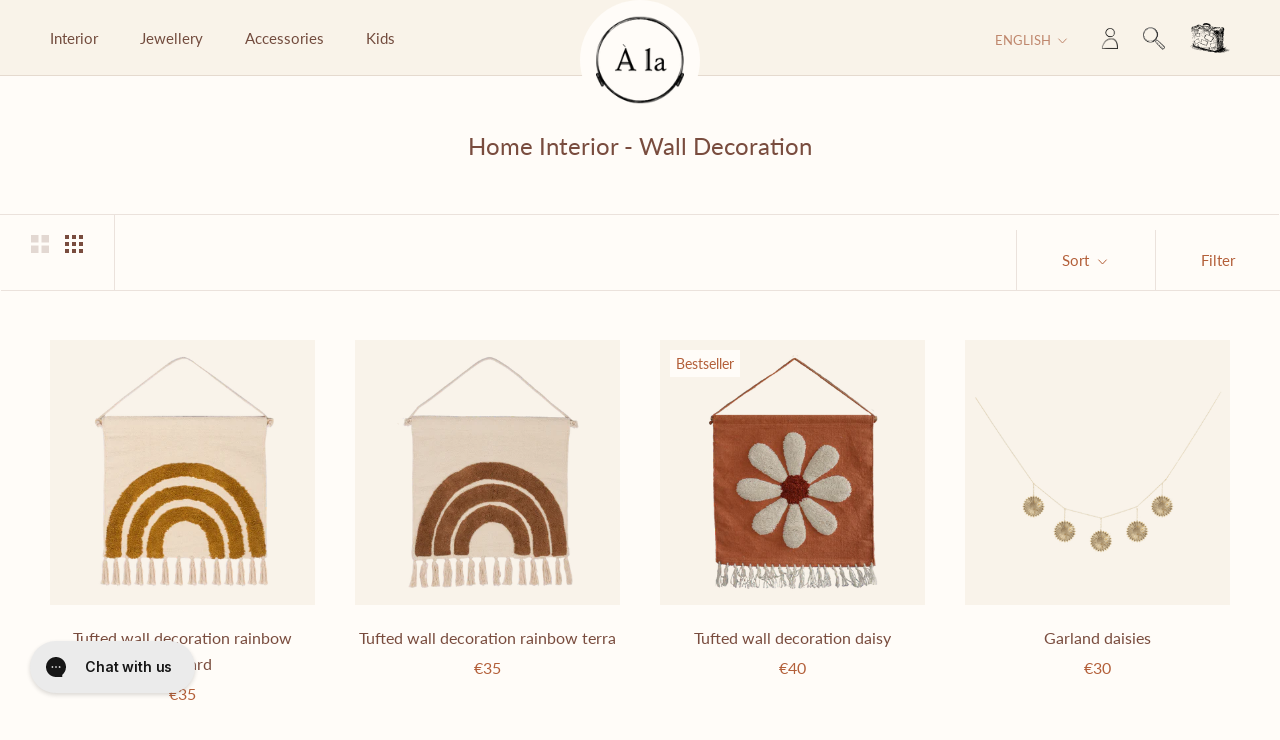

--- FILE ---
content_type: text/html; charset=utf-8
request_url: https://alacollection.com/collections/interior-home-wall-decoration
body_size: 42478
content:
<!doctype html>

<html class="no-js" lang="en">
  <head>
<script> !function(e,t,n,r,o,i,u,c,a,l){a=n.getElementsByTagName("head")[0],(l=n.createElement("script")).async=1,l.src=t,a.appendChild(l),r=n.cookie;try{if(i=(" "+r).match(new RegExp("[; ]_tdbu=([^\\s;]*)")))for(u in o=decodeURI(i[1]).split("||"))(c=o[u].split("~~"))[1]&&(r.indexOf(c[0]+"=")>-1||(n.cookie=c[0]+"="+c[1]+";path=/;max-age=604800;domain=."+e,n.cookie="_1=1"))}catch(e){} }("alacollection.com","https://db1.alacollection.com/dip.js",document) </script>
    <meta name="p:domain_verify" content="8167f58425bb79a35220288bfd8e0942"/>
<meta name="google-site-verification" content="RIXkGXXpuQsH1f6pjCy1P8G6gbzGnzzpT7TIMW-GK6o" />
    <meta charset="utf-8"> 
    <meta http-equiv="X-UA-Compatible" content="IE=edge,chrome=1">
    <meta name="viewport" content="width=device-width, initial-scale=1.0, height=device-height, minimum-scale=1.0, maximum-scale=1.0">
    <meta name="theme-color" content="">
    
    
<script type="text/javascript"> var _learnq = _learnq || [];
var item = { Name: null, ProductID: null, Categories: [], ImageURL: "https://alacollection.com/cdn/shopifycloud/storefront/assets/no-image-2048-a2addb12_grande.gif", URL: "https://alacollection.com", Brand: null, Price: "", CompareAtPrice: "" };
_learnq.push(['track', 'Viewed Product', item]); _learnq.push(['trackViewedItem', { Title: item.Name, ItemId: item.ProductID, Categories: item.Categories, ImageUrl: item.ImageURL, Url: item.URL, Metadata: { Brand: item.Brand, Price: item.Price, CompareAtPrice: item.CompareAtPrice } }]);</script>



 <!-- default to true --><!-- Contain template--><!-- setting name: pluginseo_pageTitleTruncateEnableForCollections-->
    <!-- setting value: true --><!-- pageTitleTemplate: Shop %% current_tags || join: ', ' || append_not_empty: ' ' %%%% collection.title || escape %% at %% shop.name %% -->
  <!-- pageTitleToParse": Home Interior - Wall Decoration -->
  <!-- pageTitleTruncateApplicable: true -->

  <!-- pluginseo_pageTitleTemplateApplyToAll: true -->
  <!-- pageTitleTruncateApplicable: true --><!-- Custom page title: Yes --><title>Shop Home Interior - Wall Decoration at À la collection</title> <!-- default to true --><!-- Contain template--><!-- setting name: pluginseo_metaDescriptionTruncateEnableForCollections-->
    <!-- setting value: true --><!-- metaDescriptionTemplate: %% collection.all_tags || take: '3' || join: ', ' || prepend_not_empty: 'Shop ' || append_not_empty: ' and more ' %%%% collection.title || escape %% at %% shop.name %%: affordable, organic, 100% handmade, fair produced %% collection.description || strip_html || strip_newlines || escape || strip %% A la Collection designs are unique and all handmade. Enjoy our premium quality -->
  <!-- metaDescriptionToParse":  -->
  <!-- metaDescriptionTruncateApplicable: true -->

  <!-- pluginseo_metaDescriptionTemplateApplyToAll: true -->
  <!-- metaDescriptionTruncateApplicable: true --><!-- Yes --><meta name="description" content="Shop __label:Bestseller, Accessories, ACTIVE2 and more Home Interior - Wall Decoration at À la collection: affordable, organic, 100% handmade, fair produced  A la Collect" /><script data-desc="seo-breadcrumb-list" type="application/ld+json">
{
  "@context": "http://schema.org",
  "@type": "BreadcrumbList",
  "itemListElement": [{
          "@type": "ListItem",
          "position": 1,
          "item": {
            "@id": "https://alacollection.com/collections/interior-home-wall-decoration",
            "name": "Home Interior - Wall Decoration"
          }
        }]
}
</script><script data-desc="seo-organization" type="application/ld+json">
  {
    "@context": "http://schema.org",
    "@type": "Organization",
    "@id": "https://alacollection.com#organization",
    "name": "À la collection",
    "url": "https://alacollection.com","logo": {
        "type": "ImageObject",
        "url": "https://alacollection.com/cdn/shop/t/9/assets/pluginseo_structuredDataLogo_small.png?v=115597046391787451271603809864"
      },
      "image": "https://alacollection.com/cdn/shop/t/9/assets/pluginseo_structuredDataLogo_small.png?v=115597046391787451271603809864","sameAs": ["https://www.facebook.com/Alacollection/","https://www.instagram.com/alacollection/","https://www.linkedin.com/company/alacollection/","https://nl.pinterest.com/alacollection"]
  }
</script><script data-desc="seo-website" type="application/ld+json">
  {
    "@context": "http://schema.org",
    "@type": "WebSite",
    "name": "À la collection",
    "url": "https://alacollection.com",
    "potentialAction": {
      "@type": "SearchAction",
      "target": "https://alacollection.com/search?q={search_term_string}",
      "query-input": "required name=search_term_string"
    }
  }
</script><meta name="pluginseo" content="Plug in SEO Plus" data-ptf="s-te_co" data-mdf="s-te_co-tr" />



<link rel="stylesheet" href="https://cdnjs.cloudflare.com/ajax/libs/font-awesome/6.2.1/css/all.min.css" integrity="sha512-MV7K8+y+gLIBoVD59lQIYicR65iaqukzvf/nwasF0nqhPay5w/9lJmVM2hMDcnK1OnMGCdVK+iQrJ7lzPJQd1w==" crossorigin="anonymous" referrerpolicy="no-referrer" />
  
    <link rel="canonical" href="https://alacollection.com/collections/interior-home-wall-decoration"><link rel="shortcut icon" href="//alacollection.com/cdn/shop/files/logo_96x.png?v=1614363703" type="image/png"><meta property="og:type" content="website">
  <meta property="og:title" content="Home Interior - Wall Decoration">
  <meta property="og:image" content="http://alacollection.com/cdn/shop/products/13382.png?v=1648116992">
  <meta property="og:image:secure_url" content="https://alacollection.com/cdn/shop/products/13382.png?v=1648116992">
  <meta property="og:image:width" content="1000">
  <meta property="og:image:height" content="1000"><meta property="og:url" content="https://alacollection.com/collections/interior-home-wall-decoration">
<meta property="og:site_name" content="À la collection"><meta name="twitter:card" content="summary"><meta name="twitter:title" content="Home Interior - Wall Decoration">
  <meta name="twitter:description" content="">
  <meta name="twitter:image" content="https://alacollection.com/cdn/shop/products/13382_600x600_crop_center.png?v=1648116992">
    <style>
  @font-face {
  font-family: Lato;
  font-weight: 400;
  font-style: normal;
  font-display: fallback;
  src: url("//alacollection.com/cdn/fonts/lato/lato_n4.c3b93d431f0091c8be23185e15c9d1fee1e971c5.woff2") format("woff2"),
       url("//alacollection.com/cdn/fonts/lato/lato_n4.d5c00c781efb195594fd2fd4ad04f7882949e327.woff") format("woff");
}

  @font-face {
  font-family: Lato;
  font-weight: 400;
  font-style: normal;
  font-display: fallback;
  src: url("//alacollection.com/cdn/fonts/lato/lato_n4.c3b93d431f0091c8be23185e15c9d1fee1e971c5.woff2") format("woff2"),
       url("//alacollection.com/cdn/fonts/lato/lato_n4.d5c00c781efb195594fd2fd4ad04f7882949e327.woff") format("woff");
}


  @font-face {
  font-family: Lato;
  font-weight: 700;
  font-style: normal;
  font-display: fallback;
  src: url("//alacollection.com/cdn/fonts/lato/lato_n7.900f219bc7337bc57a7a2151983f0a4a4d9d5dcf.woff2") format("woff2"),
       url("//alacollection.com/cdn/fonts/lato/lato_n7.a55c60751adcc35be7c4f8a0313f9698598612ee.woff") format("woff");
}

  @font-face {
  font-family: Lato;
  font-weight: 400;
  font-style: italic;
  font-display: fallback;
  src: url("//alacollection.com/cdn/fonts/lato/lato_i4.09c847adc47c2fefc3368f2e241a3712168bc4b6.woff2") format("woff2"),
       url("//alacollection.com/cdn/fonts/lato/lato_i4.3c7d9eb6c1b0a2bf62d892c3ee4582b016d0f30c.woff") format("woff");
}

  @font-face {
  font-family: Lato;
  font-weight: 700;
  font-style: italic;
  font-display: fallback;
  src: url("//alacollection.com/cdn/fonts/lato/lato_i7.16ba75868b37083a879b8dd9f2be44e067dfbf92.woff2") format("woff2"),
       url("//alacollection.com/cdn/fonts/lato/lato_i7.4c07c2b3b7e64ab516aa2f2081d2bb0366b9dce8.woff") format("woff");
}


  :root {
    --heading-font-family : Lato, sans-serif;
    --heading-font-weight : 400;
    --heading-font-style  : normal;

    --text-font-family : Lato, sans-serif;
    --text-font-weight : 400;
    --text-font-style  : normal;

    --base-text-font-size   : 17px;
    --default-text-font-size: 14px;--background          : #fffcf8;
    --background-rgb      : 255, 252, 248;
    --light-background    : #f9f3e9;
    --light-background-rgb: 249, 243, 233;
    --heading-color       : #794c3e;
    --text-color          : #794c3e;
    --text-color-rgb      : 121, 76, 62;
    --text-color-light    : #b35f39;
    --text-color-light-rgb: 179, 95, 57;
    --link-color          : #794c3e;
    --link-color-rgb      : 121, 76, 62;
    --border-color        : #ebe2dc;
    --border-color-rgb    : 235, 226, 220;

    --button-background    : #c8acc8;
    --button-background-rgb: 200, 172, 200;
    --button-text-color    : #ffffff;

    --header-background       : #f9f3e9;
    --header-heading-color    : #724b3d;
    --header-light-text-color : #bf876d;
    --header-border-color     : #e5dacf;

    --footer-background    : #c8acc8;
    --footer-text-color    : #f9f3e9;
    --footer-heading-color : #794c3e;
    --footer-border-color  : #cfb7cd;

    --navigation-background      : #f9f3e9;
    --navigation-background-rgb  : 249, 243, 233;
    --navigation-text-color      : #724b3d;
    --navigation-text-color-light: rgba(114, 75, 61, 0.5);
    --navigation-border-color    : rgba(114, 75, 61, 0.25);

    --newsletter-popup-background     : #bf876d;
    --newsletter-popup-text-color     : #f9f3e9;
    --newsletter-popup-text-color-rgb : 249, 243, 233;

    --secondary-elements-background       : #f9f3e9;
    --secondary-elements-background-rgb   : 255, 255, 255;
    --secondary-elements-text-color       : #ffffff;
    --secondary-elements-text-color-light : rgba(255, 255, 255, 0.5);
    --secondary-elements-border-color     : rgba(255, 255, 255, 0.25);

    --product-sale-price-color    : #f94c43;
    --product-sale-price-color-rgb: 249, 76, 67;

    /* Products */

    --horizontal-spacing-four-products-per-row: 40px;
        --horizontal-spacing-two-products-per-row : 40px;

    --vertical-spacing-four-products-per-row: 60px;
        --vertical-spacing-two-products-per-row : 75px;

    /* Animation */
    --drawer-transition-timing: cubic-bezier(0.645, 0.045, 0.355, 1);
    --header-base-height: 80px; /* We set a default for browsers that do not support CSS variables */

    /* Cursors */
    --cursor-zoom-in-svg    : url(//alacollection.com/cdn/shop/t/9/assets/cursor-zoom-in.svg?v=20864896662134421131666007975);
    --cursor-zoom-in-2x-svg : url(//alacollection.com/cdn/shop/t/9/assets/cursor-zoom-in-2x.svg?v=137402487985879555211666007975);
  }
</style>

<script>
  // IE11 does not have support for CSS variables, so we have to polyfill them
  if (!(((window || {}).CSS || {}).supports && window.CSS.supports('(--a: 0)'))) {
    const script = document.createElement('script');
    script.type = 'text/javascript';
    script.src = 'https://cdn.jsdelivr.net/npm/css-vars-ponyfill@2';
    script.onload = function() {
      cssVars({});
    };

    document.getElementsByTagName('head')[0].appendChild(script);
  }
</script>

    <script>window.performance && window.performance.mark && window.performance.mark('shopify.content_for_header.start');</script><meta name="google-site-verification" content="djzlPrciRnV_74aerbWSrofQbh5j8eELdIrcZ_CXfs4">
<meta name="google-site-verification" content="RIXkGXXpuQsH1f6pjCy1P8G6gbzGnzzpT7TIMW-GK6o">
<meta name="google-site-verification" content="wf5eJRZpKD_uTVL7i2gWJJmwaT7IIUh6ru9EIWc6KFE">
<meta id="shopify-digital-wallet" name="shopify-digital-wallet" content="/49834459303/digital_wallets/dialog">
<link rel="alternate" type="application/atom+xml" title="Feed" href="/collections/interior-home-wall-decoration.atom" />
<link rel="alternate" hreflang="x-default" href="https://alacollection.com/collections/interior-home-wall-decoration">
<link rel="alternate" hreflang="nl" href="https://alacollection.com/nl/collections/interior-home-wall-decoration">
<link rel="alternate" hreflang="en-FR" href="https://alacollection.com/en-fr/collections/interior-home-wall-decoration">
<link rel="alternate" hreflang="en-TW" href="https://alacollection.com/en-tw/collections/interior-home-wall-decoration">
<link rel="alternate" hreflang="en-GB" href="https://alacollection.com/en-gb/collections/interior-home-wall-decoration">
<link rel="alternate" type="application/json+oembed" href="https://alacollection.com/collections/interior-home-wall-decoration.oembed">
<script async="async" src="/checkouts/internal/preloads.js?locale=en-NL"></script>
<script id="shopify-features" type="application/json">{"accessToken":"f530813e98739d75fe41b07b8c06ba1b","betas":["rich-media-storefront-analytics"],"domain":"alacollection.com","predictiveSearch":true,"shopId":49834459303,"locale":"en"}</script>
<script>var Shopify = Shopify || {};
Shopify.shop = "alacollection.myshopify.com";
Shopify.locale = "en";
Shopify.currency = {"active":"EUR","rate":"1.0"};
Shopify.country = "NL";
Shopify.theme = {"name":"Alatheme","id":114580029607,"schema_name":"Prestige","schema_version":"4.9.6","theme_store_id":null,"role":"main"};
Shopify.theme.handle = "null";
Shopify.theme.style = {"id":null,"handle":null};
Shopify.cdnHost = "alacollection.com/cdn";
Shopify.routes = Shopify.routes || {};
Shopify.routes.root = "/";</script>
<script type="module">!function(o){(o.Shopify=o.Shopify||{}).modules=!0}(window);</script>
<script>!function(o){function n(){var o=[];function n(){o.push(Array.prototype.slice.apply(arguments))}return n.q=o,n}var t=o.Shopify=o.Shopify||{};t.loadFeatures=n(),t.autoloadFeatures=n()}(window);</script>
<script id="shop-js-analytics" type="application/json">{"pageType":"collection"}</script>
<script defer="defer" async type="module" src="//alacollection.com/cdn/shopifycloud/shop-js/modules/v2/client.init-shop-cart-sync_DtuiiIyl.en.esm.js"></script>
<script defer="defer" async type="module" src="//alacollection.com/cdn/shopifycloud/shop-js/modules/v2/chunk.common_CUHEfi5Q.esm.js"></script>
<script type="module">
  await import("//alacollection.com/cdn/shopifycloud/shop-js/modules/v2/client.init-shop-cart-sync_DtuiiIyl.en.esm.js");
await import("//alacollection.com/cdn/shopifycloud/shop-js/modules/v2/chunk.common_CUHEfi5Q.esm.js");

  window.Shopify.SignInWithShop?.initShopCartSync?.({"fedCMEnabled":true,"windoidEnabled":true});

</script>
<script id="__st">var __st={"a":49834459303,"offset":3600,"reqid":"100afabe-7ed2-4dcd-b57a-e83aab78171e-1766781661","pageurl":"alacollection.com\/collections\/interior-home-wall-decoration","u":"5a0d6114507e","p":"collection","rtyp":"collection","rid":404695482606};</script>
<script>window.ShopifyPaypalV4VisibilityTracking = true;</script>
<script id="captcha-bootstrap">!function(){'use strict';const t='contact',e='account',n='new_comment',o=[[t,t],['blogs',n],['comments',n],[t,'customer']],c=[[e,'customer_login'],[e,'guest_login'],[e,'recover_customer_password'],[e,'create_customer']],r=t=>t.map((([t,e])=>`form[action*='/${t}']:not([data-nocaptcha='true']) input[name='form_type'][value='${e}']`)).join(','),a=t=>()=>t?[...document.querySelectorAll(t)].map((t=>t.form)):[];function s(){const t=[...o],e=r(t);return a(e)}const i='password',u='form_key',d=['recaptcha-v3-token','g-recaptcha-response','h-captcha-response',i],f=()=>{try{return window.sessionStorage}catch{return}},m='__shopify_v',_=t=>t.elements[u];function p(t,e,n=!1){try{const o=window.sessionStorage,c=JSON.parse(o.getItem(e)),{data:r}=function(t){const{data:e,action:n}=t;return t[m]||n?{data:e,action:n}:{data:t,action:n}}(c);for(const[e,n]of Object.entries(r))t.elements[e]&&(t.elements[e].value=n);n&&o.removeItem(e)}catch(o){console.error('form repopulation failed',{error:o})}}const l='form_type',E='cptcha';function T(t){t.dataset[E]=!0}const w=window,h=w.document,L='Shopify',v='ce_forms',y='captcha';let A=!1;((t,e)=>{const n=(g='f06e6c50-85a8-45c8-87d0-21a2b65856fe',I='https://cdn.shopify.com/shopifycloud/storefront-forms-hcaptcha/ce_storefront_forms_captcha_hcaptcha.v1.5.2.iife.js',D={infoText:'Protected by hCaptcha',privacyText:'Privacy',termsText:'Terms'},(t,e,n)=>{const o=w[L][v],c=o.bindForm;if(c)return c(t,g,e,D).then(n);var r;o.q.push([[t,g,e,D],n]),r=I,A||(h.body.append(Object.assign(h.createElement('script'),{id:'captcha-provider',async:!0,src:r})),A=!0)});var g,I,D;w[L]=w[L]||{},w[L][v]=w[L][v]||{},w[L][v].q=[],w[L][y]=w[L][y]||{},w[L][y].protect=function(t,e){n(t,void 0,e),T(t)},Object.freeze(w[L][y]),function(t,e,n,w,h,L){const[v,y,A,g]=function(t,e,n){const i=e?o:[],u=t?c:[],d=[...i,...u],f=r(d),m=r(i),_=r(d.filter((([t,e])=>n.includes(e))));return[a(f),a(m),a(_),s()]}(w,h,L),I=t=>{const e=t.target;return e instanceof HTMLFormElement?e:e&&e.form},D=t=>v().includes(t);t.addEventListener('submit',(t=>{const e=I(t);if(!e)return;const n=D(e)&&!e.dataset.hcaptchaBound&&!e.dataset.recaptchaBound,o=_(e),c=g().includes(e)&&(!o||!o.value);(n||c)&&t.preventDefault(),c&&!n&&(function(t){try{if(!f())return;!function(t){const e=f();if(!e)return;const n=_(t);if(!n)return;const o=n.value;o&&e.removeItem(o)}(t);const e=Array.from(Array(32),(()=>Math.random().toString(36)[2])).join('');!function(t,e){_(t)||t.append(Object.assign(document.createElement('input'),{type:'hidden',name:u})),t.elements[u].value=e}(t,e),function(t,e){const n=f();if(!n)return;const o=[...t.querySelectorAll(`input[type='${i}']`)].map((({name:t})=>t)),c=[...d,...o],r={};for(const[a,s]of new FormData(t).entries())c.includes(a)||(r[a]=s);n.setItem(e,JSON.stringify({[m]:1,action:t.action,data:r}))}(t,e)}catch(e){console.error('failed to persist form',e)}}(e),e.submit())}));const S=(t,e)=>{t&&!t.dataset[E]&&(n(t,e.some((e=>e===t))),T(t))};for(const o of['focusin','change'])t.addEventListener(o,(t=>{const e=I(t);D(e)&&S(e,y())}));const B=e.get('form_key'),M=e.get(l),P=B&&M;t.addEventListener('DOMContentLoaded',(()=>{const t=y();if(P)for(const e of t)e.elements[l].value===M&&p(e,B);[...new Set([...A(),...v().filter((t=>'true'===t.dataset.shopifyCaptcha))])].forEach((e=>S(e,t)))}))}(h,new URLSearchParams(w.location.search),n,t,e,['guest_login'])})(!1,!0)}();</script>
<script integrity="sha256-4kQ18oKyAcykRKYeNunJcIwy7WH5gtpwJnB7kiuLZ1E=" data-source-attribution="shopify.loadfeatures" defer="defer" src="//alacollection.com/cdn/shopifycloud/storefront/assets/storefront/load_feature-a0a9edcb.js" crossorigin="anonymous"></script>
<script data-source-attribution="shopify.dynamic_checkout.dynamic.init">var Shopify=Shopify||{};Shopify.PaymentButton=Shopify.PaymentButton||{isStorefrontPortableWallets:!0,init:function(){window.Shopify.PaymentButton.init=function(){};var t=document.createElement("script");t.src="https://alacollection.com/cdn/shopifycloud/portable-wallets/latest/portable-wallets.en.js",t.type="module",document.head.appendChild(t)}};
</script>
<script data-source-attribution="shopify.dynamic_checkout.buyer_consent">
  function portableWalletsHideBuyerConsent(e){var t=document.getElementById("shopify-buyer-consent"),n=document.getElementById("shopify-subscription-policy-button");t&&n&&(t.classList.add("hidden"),t.setAttribute("aria-hidden","true"),n.removeEventListener("click",e))}function portableWalletsShowBuyerConsent(e){var t=document.getElementById("shopify-buyer-consent"),n=document.getElementById("shopify-subscription-policy-button");t&&n&&(t.classList.remove("hidden"),t.removeAttribute("aria-hidden"),n.addEventListener("click",e))}window.Shopify?.PaymentButton&&(window.Shopify.PaymentButton.hideBuyerConsent=portableWalletsHideBuyerConsent,window.Shopify.PaymentButton.showBuyerConsent=portableWalletsShowBuyerConsent);
</script>
<script data-source-attribution="shopify.dynamic_checkout.cart.bootstrap">document.addEventListener("DOMContentLoaded",(function(){function t(){return document.querySelector("shopify-accelerated-checkout-cart, shopify-accelerated-checkout")}if(t())Shopify.PaymentButton.init();else{new MutationObserver((function(e,n){t()&&(Shopify.PaymentButton.init(),n.disconnect())})).observe(document.body,{childList:!0,subtree:!0})}}));
</script>

<script>window.performance && window.performance.mark && window.performance.mark('shopify.content_for_header.end');</script>

<script>window.BOLD = window.BOLD || {};
    window.BOLD.common = window.BOLD.common || {};
    window.BOLD.common.Shopify = window.BOLD.common.Shopify || {};
    window.BOLD.common.Shopify.shop = {
      domain: 'alacollection.com',
      permanent_domain: 'alacollection.myshopify.com',
      url: 'https://alacollection.com',
      secure_url: 'https://alacollection.com',
      money_format: "€{{amount_with_comma_separator}}",
      currency: "EUR"
    };
    window.BOLD.common.Shopify.customer = {
      id: null,
      tags: null,
    };
    window.BOLD.common.Shopify.cart = {"note":null,"attributes":{},"original_total_price":0,"total_price":0,"total_discount":0,"total_weight":0.0,"item_count":0,"items":[],"requires_shipping":false,"currency":"EUR","items_subtotal_price":0,"cart_level_discount_applications":[],"checkout_charge_amount":0};
    window.BOLD.common.template = 'collection';window.BOLD.common.Shopify.formatMoney = function(money, format) {
        function n(t, e) {
            return "undefined" == typeof t ? e : t
        }
        function r(t, e, r, i) {
            if (e = n(e, 2),
                r = n(r, ","),
                i = n(i, "."),
            isNaN(t) || null == t)
                return 0;
            t = (t / 100).toFixed(e);
            var o = t.split(".")
                , a = o[0].replace(/(\d)(?=(\d\d\d)+(?!\d))/g, "$1" + r)
                , s = o[1] ? i + o[1] : "";
            return a + s
        }
        "string" == typeof money && (money = money.replace(".", ""));
        var i = ""
            , o = /\{\{\s*(\w+)\s*\}\}/
            , a = format || window.BOLD.common.Shopify.shop.money_format || window.Shopify.money_format || "$ {{ amount }}";
        switch (a.match(o)[1]) {
            case "amount":
                i = r(money, 2, ",", ".");
                break;
            case "amount_no_decimals":
                i = r(money, 0, ",", ".");
                break;
            case "amount_with_comma_separator":
                i = r(money, 2, ".", ",");
                break;
            case "amount_no_decimals_with_comma_separator":
                i = r(money, 0, ".", ",");
                break;
            case "amount_with_space_separator":
                i = r(money, 2, " ", ",");
                break;
            case "amount_no_decimals_with_space_separator":
                i = r(money, 0, " ", ",");
                break;
            case "amount_with_apostrophe_separator":
                i = r(money, 2, "'", ".");
                break;
        }
        return a.replace(o, i);
    };
    window.BOLD.common.Shopify.saveProduct = function (handle, product) {
      if (typeof handle === 'string' && typeof window.BOLD.common.Shopify.products[handle] === 'undefined') {
        if (typeof product === 'number') {
          window.BOLD.common.Shopify.handles[product] = handle;
          product = { id: product };
        }
        window.BOLD.common.Shopify.products[handle] = product;
      }
    };
    window.BOLD.common.Shopify.saveVariant = function (variant_id, variant) {
      if (typeof variant_id === 'number' && typeof window.BOLD.common.Shopify.variants[variant_id] === 'undefined') {
        window.BOLD.common.Shopify.variants[variant_id] = variant;
      }
    };window.BOLD.common.Shopify.products = window.BOLD.common.Shopify.products || {};
    window.BOLD.common.Shopify.variants = window.BOLD.common.Shopify.variants || {};
    window.BOLD.common.Shopify.handles = window.BOLD.common.Shopify.handles || {};window.BOLD.common.Shopify.saveProduct(null, null);window.BOLD.apps_installed = {"Bold Discounts":3,"Product Upsell":3} || {};window.BOLD.common.Shopify.saveProduct("tufted-wall-decoration-rainbow-mustard", 7618775646446);window.BOLD.common.Shopify.saveVariant(42625591116014, { product_id: 7618775646446, product_handle: "tufted-wall-decoration-rainbow-mustard", price: 3500, group_id: '', csp_metafield: {}});window.BOLD.common.Shopify.saveProduct("tufted-wall-decoration-rainbow-terra", 7618775580910);window.BOLD.common.Shopify.saveVariant(42625591050478, { product_id: 7618775580910, product_handle: "tufted-wall-decoration-rainbow-terra", price: 3500, group_id: '', csp_metafield: {}});window.BOLD.common.Shopify.saveProduct("tufted-wall-decoration-daisy", 6673306255527);window.BOLD.common.Shopify.saveVariant(39834620133543, { product_id: 6673306255527, product_handle: "tufted-wall-decoration-daisy", price: 4000, group_id: '', csp_metafield: {}});window.BOLD.common.Shopify.saveProduct("garland-daisies", 7433207906542);window.BOLD.common.Shopify.saveVariant(41988384555246, { product_id: 7433207906542, product_handle: "garland-daisies", price: 3000, group_id: '', csp_metafield: {}});window.BOLD.common.Shopify.saveProduct("garland-elements-of-nature", 7433207578862);window.BOLD.common.Shopify.saveVariant(41988384063726, { product_id: 7433207578862, product_handle: "garland-elements-of-nature", price: 3000, group_id: '', csp_metafield: {}});window.BOLD.common.Shopify.saveProduct("floral-print-hanger-c", 7927503552750);window.BOLD.common.Shopify.saveVariant(43599487729902, { product_id: 7927503552750, product_handle: "floral-print-hanger-c", price: 750, group_id: '', csp_metafield: {}});window.BOLD.common.Shopify.saveProduct("floral-print-hanger-d", 7927506600174);window.BOLD.common.Shopify.saveVariant(43599505228014, { product_id: 7927506600174, product_handle: "floral-print-hanger-d", price: 750, group_id: '', csp_metafield: {}});window.BOLD.common.Shopify.saveProduct("floral-print-hanger-g", 7927521345774);window.BOLD.common.Shopify.saveVariant(43599588163822, { product_id: 7927521345774, product_handle: "floral-print-hanger-g", price: 750, group_id: '', csp_metafield: {}});window.BOLD.common.Shopify.saveProduct("floral-print-hanger-h", 7927522099438);window.BOLD.common.Shopify.saveVariant(43599592030446, { product_id: 7927522099438, product_handle: "floral-print-hanger-h", price: 750, group_id: '', csp_metafield: {}});window.BOLD.common.Shopify.saveProduct("floral-print-hanger-i", 7927526719726);window.BOLD.common.Shopify.saveVariant(43599611625710, { product_id: 7927526719726, product_handle: "floral-print-hanger-i", price: 750, group_id: '', csp_metafield: {}});window.BOLD.common.Shopify.saveProduct("floral-print-hanger-k", 7927537074414);window.BOLD.common.Shopify.saveVariant(43599651897582, { product_id: 7927537074414, product_handle: "floral-print-hanger-k", price: 750, group_id: '', csp_metafield: {}});window.BOLD.common.Shopify.saveProduct("floral-print-hanger-o", 7928146788590);window.BOLD.common.Shopify.saveVariant(43602279137518, { product_id: 7928146788590, product_handle: "floral-print-hanger-o", price: 750, group_id: '', csp_metafield: {}});window.BOLD.common.Shopify.saveProduct("floral-print-hanger-r", 7928152457454);window.BOLD.common.Shopify.saveVariant(43602293752046, { product_id: 7928152457454, product_handle: "floral-print-hanger-r", price: 750, group_id: '', csp_metafield: {}});window.BOLD.common.Shopify.saveProduct("floral-print-hanger-t", 7928155078894);window.BOLD.common.Shopify.saveVariant(43602299093230, { product_id: 7928155078894, product_handle: "floral-print-hanger-t", price: 750, group_id: '', csp_metafield: {}});window.BOLD.common.Shopify.saveProduct("floral-print-hanger-v", 7928157962478);window.BOLD.common.Shopify.saveVariant(43602303942894, { product_id: 7928157962478, product_handle: "floral-print-hanger-v", price: 750, group_id: '', csp_metafield: {}});window.BOLD.common.Shopify.saveProduct("floral-print-hanger-w", 7928159076590);window.BOLD.common.Shopify.saveVariant(43602308530414, { product_id: 7928159076590, product_handle: "floral-print-hanger-w", price: 750, group_id: '', csp_metafield: {}});window.BOLD.common.Shopify.metafields = window.BOLD.common.Shopify.metafields || {};window.BOLD.common.Shopify.metafields["bold_rp"] = {};window.BOLD.common.Shopify.metafields["bold_csp_defaults"] = {};window.BOLD.common.cacheParams = window.BOLD.common.cacheParams || {};
</script><link href="//alacollection.com/cdn/shop/t/9/assets/bold-upsell.css?v=51915886505602322711604911339" rel="stylesheet" type="text/css" media="all" />
<link href="//alacollection.com/cdn/shop/t/9/assets/bold-upsell-custom.css?v=150135899998303055901604911340" rel="stylesheet" type="text/css" media="all" /><script id="bold-platform-data" type="application/json">
{
  "shop": {
    "domain": "alacollection.com",
    "permanent_domain": "alacollection.myshopify.com",
    "url": "https://alacollection.com",
    "secure_url": "https://alacollection.com",
    "money_format": "€{{amount_with_comma_separator}}",
    "currency": "EUR"
  },
  "customer": {
    "id": null,
    "tags": null
  },
  "cart": {"note":null,"attributes":{},"original_total_price":0,"total_price":0,"total_discount":0,"total_weight":0.0,"item_count":0,"items":[],"requires_shipping":false,"currency":"EUR","items_subtotal_price":0,"cart_level_discount_applications":[],"checkout_charge_amount":0},
  "line_item_products": [],
  "template": "collection",
  "product": null,
  "collection": [{"id":7618775646446,"title":"Tufted wall decoration rainbow mustard","handle":"tufted-wall-decoration-rainbow-mustard","description":"\u003cp\u003e\u003cmeta charset=\"UTF-8\"\u003e\u003cstrong data-mce-fragment=\"1\"\u003e\u003c\/strong\u003e\u003cspan data-sheets-userformat='{\"2\":765,\"3\":{\"1\":0},\"5\":{\"1\":[{\"1\":2,\"2\":0,\"5\":{\"1\":2,\"2\":12040119}},{\"1\":0,\"2\":0,\"3\":3},{\"1\":1,\"2\":0,\"4\":1}]},\"6\":{\"1\":[{\"1\":2,\"2\":0,\"5\":{\"1\":2,\"2\":12040119}},{\"1\":0,\"2\":0,\"3\":3},{\"1\":1,\"2\":0,\"4\":1}]},\"7\":{\"1\":[{\"1\":2,\"2\":0,\"5\":{\"1\":2,\"2\":12040119}},{\"1\":0,\"2\":0,\"3\":3},{\"1\":1,\"2\":0,\"4\":1}]},\"8\":{\"1\":[{\"1\":2,\"2\":0,\"5\":{\"1\":2,\"2\":12040119}},{\"1\":0,\"2\":0,\"3\":3},{\"1\":1,\"2\":0,\"4\":1}]},\"9\":1,\"10\":1,\"12\":0}' data-sheets-value='{\"1\":2,\"2\":\"42 x 49 x 1 cm\"}' data-mce-fragment=\"1\"\u003e\u003cmeta charset=\"UTF-8\"\u003eThis gorgeous wall decoration is completely made by hand. Its playful design and the beautiful calm colors bring warmth and a cozy feel to the room. \u003cbr data-mce-fragment=\"1\"\u003e\u003cbr data-mce-fragment=\"1\"\u003e- Handmade of cotton + tufted cotton\u003cbr data-mce-fragment=\"1\"\u003e- Hand tufted\u003cbr\u003e- 42 x 49 x 1 cm\u003cbr data-mce-fragment=\"1\"\u003e- Beautiful large size\u003c\/span\u003e\u003c\/p\u003e\n\u003cp\u003e\u003cspan data-sheets-userformat='{\"2\":765,\"3\":{\"1\":0},\"5\":{\"1\":[{\"1\":2,\"2\":0,\"5\":{\"1\":2,\"2\":12040119}},{\"1\":0,\"2\":0,\"3\":3},{\"1\":1,\"2\":0,\"4\":1}]},\"6\":{\"1\":[{\"1\":2,\"2\":0,\"5\":{\"1\":2,\"2\":12040119}},{\"1\":0,\"2\":0,\"3\":3},{\"1\":1,\"2\":0,\"4\":1}]},\"7\":{\"1\":[{\"1\":2,\"2\":0,\"5\":{\"1\":2,\"2\":12040119}},{\"1\":0,\"2\":0,\"3\":3},{\"1\":1,\"2\":0,\"4\":1}]},\"8\":{\"1\":[{\"1\":2,\"2\":0,\"5\":{\"1\":2,\"2\":12040119}},{\"1\":0,\"2\":0,\"3\":3},{\"1\":1,\"2\":0,\"4\":1}]},\"9\":1,\"10\":1,\"12\":0}' data-sheets-value='{\"1\":2,\"2\":\"42 x 49 x 1 cm\"}' data-mce-fragment=\"1\"\u003e\u003cspan style=\"color: #94441f;\"\u003e\u003cstrong\u003eShipping:\u003c\/strong\u003e\u003c\/span\u003e\u003cbr\u003e\u003cspan style=\"color: #404040;\"\u003ePreview our shipping \u0026amp; delivery policy \u003ca data-mce-fragment=\"1\" data-mce-href=\"https:\/\/alacollection.com\/pages\/shipping-delivery\" href=\"https:\/\/alacollection.com\/pages\/shipping-delivery\" rel=\"noopener noreferrer\" style=\"color: #404040;\" target=\"_blank\" title=\"here\"\u003ehere\u003c\/a\u003e\u003c\/span\u003e\u003cbr\u003e\u003cbr\u003e\u003cbr\u003e\u003cp\u003e\u003c\/p\u003e\u003c\/span\u003e\u003c\/p\u003e","published_at":"2022-07-07T17:05:52+02:00","created_at":"2022-03-24T11:16:32+01:00","vendor":"À la Wholesale","type":"Interior","tags":["ACTIVE2","Color_Mustard","Color_Sand","Droppery","Easter","Home","Home Decoration","Interior","Kids","Nursery","Price_€30 to €40","Product","Product type_Interior","Rainbow","Shipped end November","SS22","SS22Drop5","Wall Decoration","wandkleed"],"price":3500,"price_min":3500,"price_max":3500,"available":true,"price_varies":false,"compare_at_price":3500,"compare_at_price_min":3500,"compare_at_price_max":3500,"compare_at_price_varies":false,"variants":[{"id":42625591116014,"title":"Default Title","option1":"Default Title","option2":null,"option3":null,"sku":"13382","requires_shipping":true,"taxable":true,"featured_image":null,"available":true,"name":"Tufted wall decoration rainbow mustard","public_title":null,"options":["Default Title"],"price":3500,"weight":0,"compare_at_price":3500,"inventory_management":"shopify","barcode":"8720574137293","requires_selling_plan":false,"selling_plan_allocations":[]}],"images":["\/\/alacollection.com\/cdn\/shop\/products\/13382.png?v=1648116992","\/\/alacollection.com\/cdn\/shop\/products\/13382_2bf7d897-1a25-4055-b851-130108bcd4de.png?v=1649949052","\/\/alacollection.com\/cdn\/shop\/products\/13382_08c22782-53c1-404e-8a4e-c7e9a3d13e85.png?v=1652961796"],"featured_image":"\/\/alacollection.com\/cdn\/shop\/products\/13382.png?v=1648116992","options":["Title"],"media":[{"alt":null,"id":29531923775726,"position":1,"preview_image":{"aspect_ratio":1.0,"height":1000,"width":1000,"src":"\/\/alacollection.com\/cdn\/shop\/products\/13382.png?v=1648116992"},"aspect_ratio":1.0,"height":1000,"media_type":"image","src":"\/\/alacollection.com\/cdn\/shop\/products\/13382.png?v=1648116992","width":1000},{"alt":null,"id":29704314585326,"position":2,"preview_image":{"aspect_ratio":0.561,"height":1781,"width":1000,"src":"\/\/alacollection.com\/cdn\/shop\/products\/13382_2bf7d897-1a25-4055-b851-130108bcd4de.png?v=1649949052"},"aspect_ratio":0.561,"height":1781,"media_type":"image","src":"\/\/alacollection.com\/cdn\/shop\/products\/13382_2bf7d897-1a25-4055-b851-130108bcd4de.png?v=1649949052","width":1000},{"alt":null,"id":29919747670254,"position":3,"preview_image":{"aspect_ratio":0.667,"height":1500,"width":1000,"src":"\/\/alacollection.com\/cdn\/shop\/products\/13382_08c22782-53c1-404e-8a4e-c7e9a3d13e85.png?v=1652961796"},"aspect_ratio":0.667,"height":1500,"media_type":"image","src":"\/\/alacollection.com\/cdn\/shop\/products\/13382_08c22782-53c1-404e-8a4e-c7e9a3d13e85.png?v=1652961796","width":1000}],"requires_selling_plan":false,"selling_plan_groups":[],"content":"\u003cp\u003e\u003cmeta charset=\"UTF-8\"\u003e\u003cstrong data-mce-fragment=\"1\"\u003e\u003c\/strong\u003e\u003cspan data-sheets-userformat='{\"2\":765,\"3\":{\"1\":0},\"5\":{\"1\":[{\"1\":2,\"2\":0,\"5\":{\"1\":2,\"2\":12040119}},{\"1\":0,\"2\":0,\"3\":3},{\"1\":1,\"2\":0,\"4\":1}]},\"6\":{\"1\":[{\"1\":2,\"2\":0,\"5\":{\"1\":2,\"2\":12040119}},{\"1\":0,\"2\":0,\"3\":3},{\"1\":1,\"2\":0,\"4\":1}]},\"7\":{\"1\":[{\"1\":2,\"2\":0,\"5\":{\"1\":2,\"2\":12040119}},{\"1\":0,\"2\":0,\"3\":3},{\"1\":1,\"2\":0,\"4\":1}]},\"8\":{\"1\":[{\"1\":2,\"2\":0,\"5\":{\"1\":2,\"2\":12040119}},{\"1\":0,\"2\":0,\"3\":3},{\"1\":1,\"2\":0,\"4\":1}]},\"9\":1,\"10\":1,\"12\":0}' data-sheets-value='{\"1\":2,\"2\":\"42 x 49 x 1 cm\"}' data-mce-fragment=\"1\"\u003e\u003cmeta charset=\"UTF-8\"\u003eThis gorgeous wall decoration is completely made by hand. Its playful design and the beautiful calm colors bring warmth and a cozy feel to the room. \u003cbr data-mce-fragment=\"1\"\u003e\u003cbr data-mce-fragment=\"1\"\u003e- Handmade of cotton + tufted cotton\u003cbr data-mce-fragment=\"1\"\u003e- Hand tufted\u003cbr\u003e- 42 x 49 x 1 cm\u003cbr data-mce-fragment=\"1\"\u003e- Beautiful large size\u003c\/span\u003e\u003c\/p\u003e\n\u003cp\u003e\u003cspan data-sheets-userformat='{\"2\":765,\"3\":{\"1\":0},\"5\":{\"1\":[{\"1\":2,\"2\":0,\"5\":{\"1\":2,\"2\":12040119}},{\"1\":0,\"2\":0,\"3\":3},{\"1\":1,\"2\":0,\"4\":1}]},\"6\":{\"1\":[{\"1\":2,\"2\":0,\"5\":{\"1\":2,\"2\":12040119}},{\"1\":0,\"2\":0,\"3\":3},{\"1\":1,\"2\":0,\"4\":1}]},\"7\":{\"1\":[{\"1\":2,\"2\":0,\"5\":{\"1\":2,\"2\":12040119}},{\"1\":0,\"2\":0,\"3\":3},{\"1\":1,\"2\":0,\"4\":1}]},\"8\":{\"1\":[{\"1\":2,\"2\":0,\"5\":{\"1\":2,\"2\":12040119}},{\"1\":0,\"2\":0,\"3\":3},{\"1\":1,\"2\":0,\"4\":1}]},\"9\":1,\"10\":1,\"12\":0}' data-sheets-value='{\"1\":2,\"2\":\"42 x 49 x 1 cm\"}' data-mce-fragment=\"1\"\u003e\u003cspan style=\"color: #94441f;\"\u003e\u003cstrong\u003eShipping:\u003c\/strong\u003e\u003c\/span\u003e\u003cbr\u003e\u003cspan style=\"color: #404040;\"\u003ePreview our shipping \u0026amp; delivery policy \u003ca data-mce-fragment=\"1\" data-mce-href=\"https:\/\/alacollection.com\/pages\/shipping-delivery\" href=\"https:\/\/alacollection.com\/pages\/shipping-delivery\" rel=\"noopener noreferrer\" style=\"color: #404040;\" target=\"_blank\" title=\"here\"\u003ehere\u003c\/a\u003e\u003c\/span\u003e\u003cbr\u003e\u003cbr\u003e\u003cbr\u003e\u003cp\u003e\u003c\/p\u003e\u003c\/span\u003e\u003c\/p\u003e"},{"id":7618775580910,"title":"Tufted wall decoration rainbow terra","handle":"tufted-wall-decoration-rainbow-terra","description":"\u003cmeta charset=\"UTF-8\"\u003e\n\u003cp data-mce-fragment=\"1\"\u003e\u003cstrong data-mce-fragment=\"1\"\u003e\u003c\/strong\u003e\u003cspan data-sheets-userformat='{\"2\":765,\"3\":{\"1\":0},\"5\":{\"1\":[{\"1\":2,\"2\":0,\"5\":{\"1\":2,\"2\":12040119}},{\"1\":0,\"2\":0,\"3\":3},{\"1\":1,\"2\":0,\"4\":1}]},\"6\":{\"1\":[{\"1\":2,\"2\":0,\"5\":{\"1\":2,\"2\":12040119}},{\"1\":0,\"2\":0,\"3\":3},{\"1\":1,\"2\":0,\"4\":1}]},\"7\":{\"1\":[{\"1\":2,\"2\":0,\"5\":{\"1\":2,\"2\":12040119}},{\"1\":0,\"2\":0,\"3\":3},{\"1\":1,\"2\":0,\"4\":1}]},\"8\":{\"1\":[{\"1\":2,\"2\":0,\"5\":{\"1\":2,\"2\":12040119}},{\"1\":0,\"2\":0,\"3\":3},{\"1\":1,\"2\":0,\"4\":1}]},\"9\":1,\"10\":1,\"12\":0}' data-sheets-value='{\"1\":2,\"2\":\"42 x 49 x 1 cm\"}' data-mce-fragment=\"1\"\u003e\u003cmeta charset=\"UTF-8\"\u003eThis gorgeous wall decoration is completely made by hand. Its playful design and the beautiful calm colors bring warmth and a cozy feel to the room. \u003cbr data-mce-fragment=\"1\"\u003e\u003cbr data-mce-fragment=\"1\"\u003e- Handmade of cotton + tufted cotton\u003cbr data-mce-fragment=\"1\"\u003e- Hand tufted\u003cbr data-mce-fragment=\"1\"\u003e- 42 x 49 x 1 cm\u003cbr data-mce-fragment=\"1\"\u003e- Beautiful large size\u003cbr data-mce-fragment=\"1\"\u003e\u003c\/span\u003e\u003c\/p\u003e\n\u003cp data-mce-fragment=\"1\"\u003e\u003cspan data-sheets-userformat='{\"2\":765,\"3\":{\"1\":0},\"5\":{\"1\":[{\"1\":2,\"2\":0,\"5\":{\"1\":2,\"2\":12040119}},{\"1\":0,\"2\":0,\"3\":3},{\"1\":1,\"2\":0,\"4\":1}]},\"6\":{\"1\":[{\"1\":2,\"2\":0,\"5\":{\"1\":2,\"2\":12040119}},{\"1\":0,\"2\":0,\"3\":3},{\"1\":1,\"2\":0,\"4\":1}]},\"7\":{\"1\":[{\"1\":2,\"2\":0,\"5\":{\"1\":2,\"2\":12040119}},{\"1\":0,\"2\":0,\"3\":3},{\"1\":1,\"2\":0,\"4\":1}]},\"8\":{\"1\":[{\"1\":2,\"2\":0,\"5\":{\"1\":2,\"2\":12040119}},{\"1\":0,\"2\":0,\"3\":3},{\"1\":1,\"2\":0,\"4\":1}]},\"9\":1,\"10\":1,\"12\":0}' data-sheets-value='{\"1\":2,\"2\":\"42 x 49 x 1 cm\"}' data-mce-fragment=\"1\"\u003e\u003cspan style=\"color: #94441f;\"\u003e\u003cstrong\u003eShipping:\u003c\/strong\u003e\u003c\/span\u003e\u003cbr\u003e\u003cspan style=\"color: #404040;\"\u003ePreview our shipping \u0026amp; delivery policy \u003ca data-mce-fragment=\"1\" data-mce-href=\"https:\/\/alacollection.com\/pages\/shipping-delivery\" href=\"https:\/\/alacollection.com\/pages\/shipping-delivery\" rel=\"noopener noreferrer\" style=\"color: #404040;\" target=\"_blank\" title=\"here\"\u003ehere\u003c\/a\u003e\u003c\/span\u003e\u003cbr\u003e\u003cbr\u003e\u003cbr\u003e\u003cp\u003e\u003c\/p\u003e\u003c\/span\u003e\u003c\/p\u003e","published_at":"2022-07-07T17:05:51+02:00","created_at":"2022-03-24T11:16:32+01:00","vendor":"À la Wholesale","type":"Interior","tags":["ACTIVE2","Color_Sand","Color_Terra","Droppery","Easter","Home","Home Decoration","Interior","Kids","Material_Cotton","Nursery","Price_€30 to €40","Product","Product type_Interior","Rainbow","Shipped end November","SS22","SS22Drop5","Wall Decoration","wandkleed"],"price":3500,"price_min":3500,"price_max":3500,"available":true,"price_varies":false,"compare_at_price":3500,"compare_at_price_min":3500,"compare_at_price_max":3500,"compare_at_price_varies":false,"variants":[{"id":42625591050478,"title":"Default Title","option1":"Default Title","option2":null,"option3":null,"sku":"12880","requires_shipping":true,"taxable":true,"featured_image":null,"available":true,"name":"Tufted wall decoration rainbow terra","public_title":null,"options":["Default Title"],"price":3500,"weight":0,"compare_at_price":3500,"inventory_management":"shopify","barcode":"8720574137286","requires_selling_plan":false,"selling_plan_allocations":[]}],"images":["\/\/alacollection.com\/cdn\/shop\/products\/12880.png?v=1648116992","\/\/alacollection.com\/cdn\/shop\/products\/12505_12880_12708_13436_13550.jpg?v=1669888666"],"featured_image":"\/\/alacollection.com\/cdn\/shop\/products\/12880.png?v=1648116992","options":["Title"],"media":[{"alt":null,"id":29531923611886,"position":1,"preview_image":{"aspect_ratio":1.0,"height":1000,"width":1000,"src":"\/\/alacollection.com\/cdn\/shop\/products\/12880.png?v=1648116992"},"aspect_ratio":1.0,"height":1000,"media_type":"image","src":"\/\/alacollection.com\/cdn\/shop\/products\/12880.png?v=1648116992","width":1000},{"alt":null,"id":31101509730542,"position":2,"preview_image":{"aspect_ratio":1.0,"height":2000,"width":2000,"src":"\/\/alacollection.com\/cdn\/shop\/products\/12505_12880_12708_13436_13550.jpg?v=1669888666"},"aspect_ratio":1.0,"height":2000,"media_type":"image","src":"\/\/alacollection.com\/cdn\/shop\/products\/12505_12880_12708_13436_13550.jpg?v=1669888666","width":2000}],"requires_selling_plan":false,"selling_plan_groups":[],"content":"\u003cmeta charset=\"UTF-8\"\u003e\n\u003cp data-mce-fragment=\"1\"\u003e\u003cstrong data-mce-fragment=\"1\"\u003e\u003c\/strong\u003e\u003cspan data-sheets-userformat='{\"2\":765,\"3\":{\"1\":0},\"5\":{\"1\":[{\"1\":2,\"2\":0,\"5\":{\"1\":2,\"2\":12040119}},{\"1\":0,\"2\":0,\"3\":3},{\"1\":1,\"2\":0,\"4\":1}]},\"6\":{\"1\":[{\"1\":2,\"2\":0,\"5\":{\"1\":2,\"2\":12040119}},{\"1\":0,\"2\":0,\"3\":3},{\"1\":1,\"2\":0,\"4\":1}]},\"7\":{\"1\":[{\"1\":2,\"2\":0,\"5\":{\"1\":2,\"2\":12040119}},{\"1\":0,\"2\":0,\"3\":3},{\"1\":1,\"2\":0,\"4\":1}]},\"8\":{\"1\":[{\"1\":2,\"2\":0,\"5\":{\"1\":2,\"2\":12040119}},{\"1\":0,\"2\":0,\"3\":3},{\"1\":1,\"2\":0,\"4\":1}]},\"9\":1,\"10\":1,\"12\":0}' data-sheets-value='{\"1\":2,\"2\":\"42 x 49 x 1 cm\"}' data-mce-fragment=\"1\"\u003e\u003cmeta charset=\"UTF-8\"\u003eThis gorgeous wall decoration is completely made by hand. Its playful design and the beautiful calm colors bring warmth and a cozy feel to the room. \u003cbr data-mce-fragment=\"1\"\u003e\u003cbr data-mce-fragment=\"1\"\u003e- Handmade of cotton + tufted cotton\u003cbr data-mce-fragment=\"1\"\u003e- Hand tufted\u003cbr data-mce-fragment=\"1\"\u003e- 42 x 49 x 1 cm\u003cbr data-mce-fragment=\"1\"\u003e- Beautiful large size\u003cbr data-mce-fragment=\"1\"\u003e\u003c\/span\u003e\u003c\/p\u003e\n\u003cp data-mce-fragment=\"1\"\u003e\u003cspan data-sheets-userformat='{\"2\":765,\"3\":{\"1\":0},\"5\":{\"1\":[{\"1\":2,\"2\":0,\"5\":{\"1\":2,\"2\":12040119}},{\"1\":0,\"2\":0,\"3\":3},{\"1\":1,\"2\":0,\"4\":1}]},\"6\":{\"1\":[{\"1\":2,\"2\":0,\"5\":{\"1\":2,\"2\":12040119}},{\"1\":0,\"2\":0,\"3\":3},{\"1\":1,\"2\":0,\"4\":1}]},\"7\":{\"1\":[{\"1\":2,\"2\":0,\"5\":{\"1\":2,\"2\":12040119}},{\"1\":0,\"2\":0,\"3\":3},{\"1\":1,\"2\":0,\"4\":1}]},\"8\":{\"1\":[{\"1\":2,\"2\":0,\"5\":{\"1\":2,\"2\":12040119}},{\"1\":0,\"2\":0,\"3\":3},{\"1\":1,\"2\":0,\"4\":1}]},\"9\":1,\"10\":1,\"12\":0}' data-sheets-value='{\"1\":2,\"2\":\"42 x 49 x 1 cm\"}' data-mce-fragment=\"1\"\u003e\u003cspan style=\"color: #94441f;\"\u003e\u003cstrong\u003eShipping:\u003c\/strong\u003e\u003c\/span\u003e\u003cbr\u003e\u003cspan style=\"color: #404040;\"\u003ePreview our shipping \u0026amp; delivery policy \u003ca data-mce-fragment=\"1\" data-mce-href=\"https:\/\/alacollection.com\/pages\/shipping-delivery\" href=\"https:\/\/alacollection.com\/pages\/shipping-delivery\" rel=\"noopener noreferrer\" style=\"color: #404040;\" target=\"_blank\" title=\"here\"\u003ehere\u003c\/a\u003e\u003c\/span\u003e\u003cbr\u003e\u003cbr\u003e\u003cbr\u003e\u003cp\u003e\u003c\/p\u003e\u003c\/span\u003e\u003c\/p\u003e"},{"id":6673306255527,"title":"Tufted wall decoration daisy","handle":"tufted-wall-decoration-daisy","description":"\u003cp\u003e\u003cmeta charset=\"UTF-8\"\u003e\u003cspan data-sheets-value='{\"1\":2,\"2\":\"Pimp any room with this tufted wall decoration - it has a moon phase design tufted into it and is decorated with some tassels.\\n\\n❀ Measurements: … cm  \\n❀ Material: Tufted cotton \\n\\n\u0026lt;p\u0026gt;\nShipping:\nWe would love to ship your order! Check out our \u0026lt;a href=\"https:\/\/alacollection.com\/pages\/shipping-delivery\" rel=\"noopener noreferrer\" target=\"_blank\"\u0026gt;shipping \u0026amp; delivery policy\u0026lt;\/a\u0026gt;\n\u0026lt;br\u0026gt;Ordered before 18:00, shipped the same day\n\u0026lt;br\u0026gt;\n14 days, no questions asked return policy\n\u0026lt;\/p\u0026gt;\"}' data-sheets-userformat='{\"2\":15297,\"3\":{\"1\":0},\"9\":1,\"10\":1,\"11\":4,\"12\":0,\"14\":{\"1\":2,\"2\":0},\"15\":\"Arial\",\"16\":10}' data-mce-fragment=\"1\"\u003e\u003cmeta charset=\"UTF-8\"\u003e \u003cstrong\u003e\u003c\/strong\u003e\u003c\/span\u003e\u003cspan data-sheets-value='{\"1\":2,\"2\":\"Pimp any room with this tufted wall decoration - it has a moon phase design tufted into it and is decorated with some tassels.\\n\\n❀ Measurements: … cm  \\n❀ Material: Tufted cotton \\n\\n\u0026lt;p\u0026gt;\nShipping:\nWe would love to ship your order! Check out our \u0026lt;a href=\"https:\/\/alacollection.com\/pages\/shipping-delivery\" rel=\"noopener noreferrer\" target=\"_blank\"\u0026gt;shipping \u0026amp; delivery policy\u0026lt;\/a\u0026gt;\n\u0026lt;br\u0026gt;Ordered before 18:00, shipped the same day\n\u0026lt;br\u0026gt;\n14 days, no questions asked return policy\n\u0026lt;\/p\u0026gt;\"}' data-sheets-userformat='{\"2\":15297,\"3\":{\"1\":0},\"9\":1,\"10\":1,\"11\":4,\"12\":0,\"14\":{\"1\":2,\"2\":0},\"15\":\"Arial\",\"16\":10}' data-mce-fragment=\"1\"\u003eThis gorgeous wall decoration is completely made by hand. Its playful design and the beautiful calm colors bring warmth and a cozy feel to the room. \u003cbr data-mce-fragment=\"1\"\u003e\u003cbr data-mce-fragment=\"1\"\u003e\u003cmeta charset=\"UTF-8\"\u003e❀ Handmade of cotton\u003cbr data-mce-fragment=\"1\"\u003e\u003cmeta charset=\"UTF-8\"\u003e❀ Hand tufted\u003cbr\u003e\u003cmeta charset=\"UTF-8\"\u003e❀ 55 x 52 x 1 cm\u003cbr data-mce-fragment=\"1\"\u003e\u003cmeta charset=\"UTF-8\"\u003e❀ Beautiful large size\u003cbr\u003e\u003c\/span\u003e\u003cspan data-sheets-value='{\"1\":2,\"2\":\"Pimp any room with this tufted wall decoration - it has a moon phase design tufted into it and is decorated with some tassels.\\n\\n❀ Measurements: … cm  \\n❀ Material: Tufted cotton \\n\\n\u0026lt;p\u0026gt;\nShipping:\nWe would love to ship your order! Check out our \u0026lt;a href=\"https:\/\/alacollection.com\/pages\/shipping-delivery\" rel=\"noopener noreferrer\" target=\"_blank\"\u0026gt;shipping \u0026amp; delivery policy\u0026lt;\/a\u0026gt;\n\u0026lt;br\u0026gt;Ordered before 18:00, shipped the same day\n\u0026lt;br\u0026gt;\n14 days, no questions asked return policy\n\u0026lt;\/p\u0026gt;\"}' data-sheets-userformat='{\"2\":15297,\"3\":{\"1\":0},\"9\":1,\"10\":1,\"11\":4,\"12\":0,\"14\":{\"1\":2,\"2\":0},\"15\":\"Arial\",\"16\":10}' data-mce-fragment=\"1\"\u003e\u003cbr data-mce-fragment=\"1\"\u003e\u003cspan style=\"color: #94441f;\"\u003e\u003cstrong\u003eShipping:\u003c\/strong\u003e\u003c\/span\u003e\u003cbr\u003e\u003cspan style=\"color: #404040;\"\u003ePreview our shipping \u0026amp; delivery policy \u003ca data-mce-fragment=\"1\" href=\"https:\/\/alacollection.com\/pages\/shipping-delivery\" style=\"color: #404040;\" title=\"here\" data-mce-href=\"https:\/\/alacollection.com\/pages\/shipping-delivery\" target=\"_blank\"\u003ehere\u003c\/a\u003e\u003c\/span\u003e\u003cbr\u003e\u003cbr\u003e\u003cbr\u003e\u003c\/span\u003e\u003c\/p\u003e\n\u003cp\u003e \u003c\/p\u003e\n\u003cp\u003e \u003c\/p\u003e","published_at":"2021-05-05T23:13:23+02:00","created_at":"2021-04-28T16:04:13+02:00","vendor":"À la collection","type":"Interior","tags":["__label:Bestseller","Archive22","BF22\/50%","Color_Cream","Color_Terra","daisyinterior","Gift22","Home","Home Decoration","Interior","Interior1","Kids","Price_€30 to €40","Price_€40 to €50","Product","Product type_Interior","Wall Decoration","wandkleed"],"price":4000,"price_min":4000,"price_max":4000,"available":true,"price_varies":false,"compare_at_price":4000,"compare_at_price_min":4000,"compare_at_price_max":4000,"compare_at_price_varies":false,"variants":[{"id":39834620133543,"title":"Default Title","option1":"Default Title","option2":null,"option3":null,"sku":"12532","requires_shipping":true,"taxable":true,"featured_image":null,"available":true,"name":"Tufted wall decoration daisy","public_title":null,"options":["Default Title"],"price":4000,"weight":0,"compare_at_price":4000,"inventory_management":"shopify","barcode":"8720053227897","requires_selling_plan":false,"selling_plan_allocations":[]}],"images":["\/\/alacollection.com\/cdn\/shop\/products\/12532.png?v=1637233887","\/\/alacollection.com\/cdn\/shop\/products\/12516_12402_12566_12494_12527_12532_bfea9bf3-04a9-4c88-b69a-34c6baf624a8.jpg?v=1637233887","\/\/alacollection.com\/cdn\/shop\/products\/12481_12482_12485_12628_12644_12532_12742_12787_12502_12379_12169_12493.jpg?v=1637233887","\/\/alacollection.com\/cdn\/shop\/products\/12493_12575_12379_12502_12628_12644_12481.jpg?v=1637233887","\/\/alacollection.com\/cdn\/shop\/products\/12532kopie.png?v=1637233887"],"featured_image":"\/\/alacollection.com\/cdn\/shop\/products\/12532.png?v=1637233887","options":["Title"],"media":[{"alt":null,"id":28669982343406,"position":1,"preview_image":{"aspect_ratio":1.0,"height":1000,"width":1000,"src":"\/\/alacollection.com\/cdn\/shop\/products\/12532.png?v=1637233887"},"aspect_ratio":1.0,"height":1000,"media_type":"image","src":"\/\/alacollection.com\/cdn\/shop\/products\/12532.png?v=1637233887","width":1000},{"alt":null,"id":21109711437991,"position":2,"preview_image":{"aspect_ratio":0.667,"height":2332,"width":1555,"src":"\/\/alacollection.com\/cdn\/shop\/products\/12516_12402_12566_12494_12527_12532_bfea9bf3-04a9-4c88-b69a-34c6baf624a8.jpg?v=1637233887"},"aspect_ratio":0.667,"height":2332,"media_type":"image","src":"\/\/alacollection.com\/cdn\/shop\/products\/12516_12402_12566_12494_12527_12532_bfea9bf3-04a9-4c88-b69a-34c6baf624a8.jpg?v=1637233887","width":1555},{"alt":null,"id":21109711470759,"position":3,"preview_image":{"aspect_ratio":0.673,"height":4010,"width":2700,"src":"\/\/alacollection.com\/cdn\/shop\/products\/12481_12482_12485_12628_12644_12532_12742_12787_12502_12379_12169_12493.jpg?v=1637233887"},"aspect_ratio":0.673,"height":4010,"media_type":"image","src":"\/\/alacollection.com\/cdn\/shop\/products\/12481_12482_12485_12628_12644_12532_12742_12787_12502_12379_12169_12493.jpg?v=1637233887","width":2700},{"alt":null,"id":21109711503527,"position":4,"preview_image":{"aspect_ratio":0.667,"height":3746,"width":2500,"src":"\/\/alacollection.com\/cdn\/shop\/products\/12493_12575_12379_12502_12628_12644_12481.jpg?v=1637233887"},"aspect_ratio":0.667,"height":3746,"media_type":"image","src":"\/\/alacollection.com\/cdn\/shop\/products\/12493_12575_12379_12502_12628_12644_12481.jpg?v=1637233887","width":2500},{"alt":null,"id":23840053788839,"position":5,"preview_image":{"aspect_ratio":1.0,"height":1000,"width":1000,"src":"\/\/alacollection.com\/cdn\/shop\/products\/12532kopie.png?v=1637233887"},"aspect_ratio":1.0,"height":1000,"media_type":"image","src":"\/\/alacollection.com\/cdn\/shop\/products\/12532kopie.png?v=1637233887","width":1000}],"requires_selling_plan":false,"selling_plan_groups":[],"content":"\u003cp\u003e\u003cmeta charset=\"UTF-8\"\u003e\u003cspan data-sheets-value='{\"1\":2,\"2\":\"Pimp any room with this tufted wall decoration - it has a moon phase design tufted into it and is decorated with some tassels.\\n\\n❀ Measurements: … cm  \\n❀ Material: Tufted cotton \\n\\n\u0026lt;p\u0026gt;\nShipping:\nWe would love to ship your order! Check out our \u0026lt;a href=\"https:\/\/alacollection.com\/pages\/shipping-delivery\" rel=\"noopener noreferrer\" target=\"_blank\"\u0026gt;shipping \u0026amp; delivery policy\u0026lt;\/a\u0026gt;\n\u0026lt;br\u0026gt;Ordered before 18:00, shipped the same day\n\u0026lt;br\u0026gt;\n14 days, no questions asked return policy\n\u0026lt;\/p\u0026gt;\"}' data-sheets-userformat='{\"2\":15297,\"3\":{\"1\":0},\"9\":1,\"10\":1,\"11\":4,\"12\":0,\"14\":{\"1\":2,\"2\":0},\"15\":\"Arial\",\"16\":10}' data-mce-fragment=\"1\"\u003e\u003cmeta charset=\"UTF-8\"\u003e \u003cstrong\u003e\u003c\/strong\u003e\u003c\/span\u003e\u003cspan data-sheets-value='{\"1\":2,\"2\":\"Pimp any room with this tufted wall decoration - it has a moon phase design tufted into it and is decorated with some tassels.\\n\\n❀ Measurements: … cm  \\n❀ Material: Tufted cotton \\n\\n\u0026lt;p\u0026gt;\nShipping:\nWe would love to ship your order! Check out our \u0026lt;a href=\"https:\/\/alacollection.com\/pages\/shipping-delivery\" rel=\"noopener noreferrer\" target=\"_blank\"\u0026gt;shipping \u0026amp; delivery policy\u0026lt;\/a\u0026gt;\n\u0026lt;br\u0026gt;Ordered before 18:00, shipped the same day\n\u0026lt;br\u0026gt;\n14 days, no questions asked return policy\n\u0026lt;\/p\u0026gt;\"}' data-sheets-userformat='{\"2\":15297,\"3\":{\"1\":0},\"9\":1,\"10\":1,\"11\":4,\"12\":0,\"14\":{\"1\":2,\"2\":0},\"15\":\"Arial\",\"16\":10}' data-mce-fragment=\"1\"\u003eThis gorgeous wall decoration is completely made by hand. Its playful design and the beautiful calm colors bring warmth and a cozy feel to the room. \u003cbr data-mce-fragment=\"1\"\u003e\u003cbr data-mce-fragment=\"1\"\u003e\u003cmeta charset=\"UTF-8\"\u003e❀ Handmade of cotton\u003cbr data-mce-fragment=\"1\"\u003e\u003cmeta charset=\"UTF-8\"\u003e❀ Hand tufted\u003cbr\u003e\u003cmeta charset=\"UTF-8\"\u003e❀ 55 x 52 x 1 cm\u003cbr data-mce-fragment=\"1\"\u003e\u003cmeta charset=\"UTF-8\"\u003e❀ Beautiful large size\u003cbr\u003e\u003c\/span\u003e\u003cspan data-sheets-value='{\"1\":2,\"2\":\"Pimp any room with this tufted wall decoration - it has a moon phase design tufted into it and is decorated with some tassels.\\n\\n❀ Measurements: … cm  \\n❀ Material: Tufted cotton \\n\\n\u0026lt;p\u0026gt;\nShipping:\nWe would love to ship your order! Check out our \u0026lt;a href=\"https:\/\/alacollection.com\/pages\/shipping-delivery\" rel=\"noopener noreferrer\" target=\"_blank\"\u0026gt;shipping \u0026amp; delivery policy\u0026lt;\/a\u0026gt;\n\u0026lt;br\u0026gt;Ordered before 18:00, shipped the same day\n\u0026lt;br\u0026gt;\n14 days, no questions asked return policy\n\u0026lt;\/p\u0026gt;\"}' data-sheets-userformat='{\"2\":15297,\"3\":{\"1\":0},\"9\":1,\"10\":1,\"11\":4,\"12\":0,\"14\":{\"1\":2,\"2\":0},\"15\":\"Arial\",\"16\":10}' data-mce-fragment=\"1\"\u003e\u003cbr data-mce-fragment=\"1\"\u003e\u003cspan style=\"color: #94441f;\"\u003e\u003cstrong\u003eShipping:\u003c\/strong\u003e\u003c\/span\u003e\u003cbr\u003e\u003cspan style=\"color: #404040;\"\u003ePreview our shipping \u0026amp; delivery policy \u003ca data-mce-fragment=\"1\" href=\"https:\/\/alacollection.com\/pages\/shipping-delivery\" style=\"color: #404040;\" title=\"here\" data-mce-href=\"https:\/\/alacollection.com\/pages\/shipping-delivery\" target=\"_blank\"\u003ehere\u003c\/a\u003e\u003c\/span\u003e\u003cbr\u003e\u003cbr\u003e\u003cbr\u003e\u003c\/span\u003e\u003c\/p\u003e\n\u003cp\u003e \u003c\/p\u003e\n\u003cp\u003e \u003c\/p\u003e"},{"id":7433207906542,"title":"Garland daisies","handle":"garland-daisies","description":"With this exceptional handmade garland you can beautifully style any room. The lovely daisy hangers will reflect the light, which gives a truly mesmerizing effect. \u003cbr\u003e\n\u003cp\u003e\u003cspan data-sheets-userformat='{\"2\":963,\"3\":{\"1\":0},\"4\":{\"1\":2,\"2\":16380905},\"9\":1,\"10\":1,\"11\":4,\"12\":0}' data-sheets-value='{\"1\":2,\"2\":\"With this exceptional handmade garland you can beautifully style any room. The lovely daisy hangers will reflect the light, which gives a truly mesmerizing effect. \\n\\n- Handmade\\n- The garland is 130 cm long\\n- Beautiful decorational piece\"}'\u003e\u003cbr\u003e- Handmade of iron\u003cbr\u003e- The garland is 130 cm long \u003c\/span\u003ex 13 x 0.1 cm\u003cbr\u003e\u003cspan data-sheets-userformat='{\"2\":963,\"3\":{\"1\":0},\"4\":{\"1\":2,\"2\":16380905},\"9\":1,\"10\":1,\"11\":4,\"12\":0}' data-sheets-value='{\"1\":2,\"2\":\"With this exceptional handmade garland you can beautifully style any room. The lovely daisy hangers will reflect the light, which gives a truly mesmerizing effect. \\n\\n- Handmade\\n- The garland is 130 cm long\\n- Beautiful decorational piece\"}'\u003e- Beautiful decorational piece\u003c\/span\u003e\u003c\/p\u003e\n\u003cp\u003e\u003c\/p\u003e\u003cspan style=\"color: #94441f;\"\u003e\u003cstrong\u003eShipping:\u003c\/strong\u003e\u003c\/span\u003e\u003cbr\u003e\u003cspan style=\"color: #404040;\"\u003ePreview our shipping \u0026amp; delivery policy \u003ca data-mce-fragment=\"1\" data-mce-href=\"https:\/\/alacollection.com\/pages\/shipping-delivery\" href=\"https:\/\/alacollection.com\/pages\/shipping-delivery\" rel=\"noopener noreferrer\" style=\"color: #404040;\" target=\"_blank\" title=\"here\"\u003ehere\u003c\/a\u003e\u003c\/span\u003e\u003cbr\u003e\u003cbr\u003e\u003cbr\u003e\u003cp\u003e\u003c\/p\u003e\n\u003cstyle type=\"text\/css\"\u003e\u003c!--\ntd {border: 1px solid #ccc;}br {mso-data-placement:same-cell;}\n--\u003e\u003c\/style\u003e\n\u003cstyle type=\"text\/css\"\u003e\u003c!--\ntd {border: 1px solid #ccc;}br {mso-data-placement:same-cell;}\n--\u003e\u003c\/style\u003e","published_at":"2021-11-07T16:24:25+01:00","created_at":"2021-11-04T17:39:12+01:00","vendor":"À la Wholesale","type":"Interior","tags":["Archive22","christmas","christmas hanger","Color_Gold","Daisy","Direct shipped","Droppery","Easter","FW21","garland","guirlande","hanger","home","Home Decoration","In Stock","Interior","Interior1","Kids","mobile","New In","Price_€20 to €30","Price_€30 to €40","Product","Product type_Interior","Wall Decoration"],"price":3000,"price_min":3000,"price_max":3000,"available":true,"price_varies":false,"compare_at_price":3000,"compare_at_price_min":3000,"compare_at_price_max":3000,"compare_at_price_varies":false,"variants":[{"id":41988384555246,"title":"Default Title","option1":"Default Title","option2":null,"option3":null,"sku":"12928","requires_shipping":true,"taxable":true,"featured_image":null,"available":true,"name":"Garland daisies","public_title":null,"options":["Default Title"],"price":3000,"weight":80,"compare_at_price":3000,"inventory_management":"shopify","barcode":"8720574132557","requires_selling_plan":false,"selling_plan_allocations":[]}],"images":["\/\/alacollection.com\/cdn\/shop\/products\/12928.png?v=1636043953","\/\/alacollection.com\/cdn\/shop\/products\/38A838B1-C3F6-47E0-8E95-7D6B2E1B4717_0e762f50-f7f9-4a0d-ac35-9b29d43225f4.jpg?v=1670232997","\/\/alacollection.com\/cdn\/shop\/products\/2301B0BC-1DC3-4F80-A587-D2A1524F14C5_8034ac19-e058-4e83-a5d0-c4410e088782.jpg?v=1670232997","\/\/alacollection.com\/cdn\/shop\/products\/12928.jpg?v=1670232997","\/\/alacollection.com\/cdn\/shop\/products\/12928-2.png?v=1670232997","\/\/alacollection.com\/cdn\/shop\/products\/12957_12928_12903_12522_2de7e35e-38c8-4d96-b1c0-0e6798a99d99.jpg?v=1670232997","\/\/alacollection.com\/cdn\/shop\/products\/12986_12833_12481_13195_12926_e7bfdc02-f735-420b-b049-510805e9a5fb.jpg?v=1670232997"],"featured_image":"\/\/alacollection.com\/cdn\/shop\/products\/12928.png?v=1636043953","options":["Title"],"media":[{"alt":null,"id":25711651651822,"position":1,"preview_image":{"aspect_ratio":1.0,"height":2000,"width":2000,"src":"\/\/alacollection.com\/cdn\/shop\/products\/12928.png?v=1636043953"},"aspect_ratio":1.0,"height":2000,"media_type":"image","src":"\/\/alacollection.com\/cdn\/shop\/products\/12928.png?v=1636043953","width":2000},{"alt":null,"id":31129879511278,"position":2,"preview_image":{"aspect_ratio":0.667,"height":3000,"width":2000,"src":"\/\/alacollection.com\/cdn\/shop\/products\/38A838B1-C3F6-47E0-8E95-7D6B2E1B4717_0e762f50-f7f9-4a0d-ac35-9b29d43225f4.jpg?v=1670232997"},"aspect_ratio":0.667,"height":3000,"media_type":"image","src":"\/\/alacollection.com\/cdn\/shop\/products\/38A838B1-C3F6-47E0-8E95-7D6B2E1B4717_0e762f50-f7f9-4a0d-ac35-9b29d43225f4.jpg?v=1670232997","width":2000},{"alt":null,"id":31129879150830,"position":3,"preview_image":{"aspect_ratio":0.667,"height":3000,"width":2000,"src":"\/\/alacollection.com\/cdn\/shop\/products\/2301B0BC-1DC3-4F80-A587-D2A1524F14C5_8034ac19-e058-4e83-a5d0-c4410e088782.jpg?v=1670232997"},"aspect_ratio":0.667,"height":3000,"media_type":"image","src":"\/\/alacollection.com\/cdn\/shop\/products\/2301B0BC-1DC3-4F80-A587-D2A1524F14C5_8034ac19-e058-4e83-a5d0-c4410e088782.jpg?v=1670232997","width":2000},{"alt":null,"id":25711651684590,"position":4,"preview_image":{"aspect_ratio":0.776,"height":2000,"width":1552,"src":"\/\/alacollection.com\/cdn\/shop\/products\/12928.jpg?v=1670232997"},"aspect_ratio":0.776,"height":2000,"media_type":"image","src":"\/\/alacollection.com\/cdn\/shop\/products\/12928.jpg?v=1670232997","width":1552},{"alt":null,"id":25711651717358,"position":5,"preview_image":{"aspect_ratio":1.0,"height":2000,"width":2000,"src":"\/\/alacollection.com\/cdn\/shop\/products\/12928-2.png?v=1670232997"},"aspect_ratio":1.0,"height":2000,"media_type":"image","src":"\/\/alacollection.com\/cdn\/shop\/products\/12928-2.png?v=1670232997","width":2000},{"alt":null,"id":25711651750126,"position":6,"preview_image":{"aspect_ratio":0.759,"height":1318,"width":1000,"src":"\/\/alacollection.com\/cdn\/shop\/products\/12957_12928_12903_12522_2de7e35e-38c8-4d96-b1c0-0e6798a99d99.jpg?v=1670232997"},"aspect_ratio":0.759,"height":1318,"media_type":"image","src":"\/\/alacollection.com\/cdn\/shop\/products\/12957_12928_12903_12522_2de7e35e-38c8-4d96-b1c0-0e6798a99d99.jpg?v=1670232997","width":1000},{"alt":null,"id":25711651782894,"position":7,"preview_image":{"aspect_ratio":0.75,"height":4032,"width":3024,"src":"\/\/alacollection.com\/cdn\/shop\/products\/12986_12833_12481_13195_12926_e7bfdc02-f735-420b-b049-510805e9a5fb.jpg?v=1670232997"},"aspect_ratio":0.75,"height":4032,"media_type":"image","src":"\/\/alacollection.com\/cdn\/shop\/products\/12986_12833_12481_13195_12926_e7bfdc02-f735-420b-b049-510805e9a5fb.jpg?v=1670232997","width":3024}],"requires_selling_plan":false,"selling_plan_groups":[],"content":"With this exceptional handmade garland you can beautifully style any room. The lovely daisy hangers will reflect the light, which gives a truly mesmerizing effect. \u003cbr\u003e\n\u003cp\u003e\u003cspan data-sheets-userformat='{\"2\":963,\"3\":{\"1\":0},\"4\":{\"1\":2,\"2\":16380905},\"9\":1,\"10\":1,\"11\":4,\"12\":0}' data-sheets-value='{\"1\":2,\"2\":\"With this exceptional handmade garland you can beautifully style any room. The lovely daisy hangers will reflect the light, which gives a truly mesmerizing effect. \\n\\n- Handmade\\n- The garland is 130 cm long\\n- Beautiful decorational piece\"}'\u003e\u003cbr\u003e- Handmade of iron\u003cbr\u003e- The garland is 130 cm long \u003c\/span\u003ex 13 x 0.1 cm\u003cbr\u003e\u003cspan data-sheets-userformat='{\"2\":963,\"3\":{\"1\":0},\"4\":{\"1\":2,\"2\":16380905},\"9\":1,\"10\":1,\"11\":4,\"12\":0}' data-sheets-value='{\"1\":2,\"2\":\"With this exceptional handmade garland you can beautifully style any room. The lovely daisy hangers will reflect the light, which gives a truly mesmerizing effect. \\n\\n- Handmade\\n- The garland is 130 cm long\\n- Beautiful decorational piece\"}'\u003e- Beautiful decorational piece\u003c\/span\u003e\u003c\/p\u003e\n\u003cp\u003e\u003c\/p\u003e\u003cspan style=\"color: #94441f;\"\u003e\u003cstrong\u003eShipping:\u003c\/strong\u003e\u003c\/span\u003e\u003cbr\u003e\u003cspan style=\"color: #404040;\"\u003ePreview our shipping \u0026amp; delivery policy \u003ca data-mce-fragment=\"1\" data-mce-href=\"https:\/\/alacollection.com\/pages\/shipping-delivery\" href=\"https:\/\/alacollection.com\/pages\/shipping-delivery\" rel=\"noopener noreferrer\" style=\"color: #404040;\" target=\"_blank\" title=\"here\"\u003ehere\u003c\/a\u003e\u003c\/span\u003e\u003cbr\u003e\u003cbr\u003e\u003cbr\u003e\u003cp\u003e\u003c\/p\u003e\n\u003cstyle type=\"text\/css\"\u003e\u003c!--\ntd {border: 1px solid #ccc;}br {mso-data-placement:same-cell;}\n--\u003e\u003c\/style\u003e\n\u003cstyle type=\"text\/css\"\u003e\u003c!--\ntd {border: 1px solid #ccc;}br {mso-data-placement:same-cell;}\n--\u003e\u003c\/style\u003e"},{"id":7433207578862,"title":"Garland elements of nature","handle":"garland-elements-of-nature","description":"With this exceptional handmade garland you can beautifully style any room. The lovely hangers will reflect the light, which gives a truly mesmerizing effect.\u003cbr\u003e\n\u003cp\u003e\u003cspan data-sheets-value='{\"1\":2,\"2\":\"With this exceptional handmade garland you can beautifully style any room. The lovely hangers will reflect the light, which gives a truly mesmerizing effect. \\n\\n- Handmade\\n- The garland is 130 cm long\\n- Beautiful decorational piece\"}' data-sheets-userformat='{\"2\":963,\"3\":{\"1\":0},\"4\":{\"1\":2,\"2\":16380905},\"9\":1,\"10\":1,\"11\":4,\"12\":0}'\u003e\u003cbr\u003e- Handmade of iron\u003cbr\u003e- The garland is 130 cm long \u003c\/span\u003ex 11 x 0.1 cm\u003cbr\u003e\u003cspan data-sheets-value='{\"1\":2,\"2\":\"With this exceptional handmade garland you can beautifully style any room. The lovely hangers will reflect the light, which gives a truly mesmerizing effect. \\n\\n- Handmade\\n- The garland is 130 cm long\\n- Beautiful decorational piece\"}' data-sheets-userformat='{\"2\":963,\"3\":{\"1\":0},\"4\":{\"1\":2,\"2\":16380905},\"9\":1,\"10\":1,\"11\":4,\"12\":0}'\u003e- Beautiful decorational piece\u003c\/span\u003e\u003c\/p\u003e\n\u003cp\u003e\u003c\/p\u003e\u003cspan style=\"color: #94441f;\"\u003e\u003cstrong\u003eShipping:\u003c\/strong\u003e\u003c\/span\u003e\u003cbr\u003e\u003cspan style=\"color: #404040;\"\u003ePreview our shipping \u0026amp; delivery policy \u003ca data-mce-fragment=\"1\" data-mce-href=\"https:\/\/alacollection.com\/pages\/shipping-delivery\" href=\"https:\/\/alacollection.com\/pages\/shipping-delivery\" rel=\"noopener noreferrer\" style=\"color: #404040;\" target=\"_blank\" title=\"here\"\u003ehere\u003c\/a\u003e\u003c\/span\u003e\u003cbr\u003e\u003cbr\u003e\u003cbr\u003e\u003cp\u003e\u003c\/p\u003e\n\u003cstyle type=\"text\/css\"\u003e\u003c!--\ntd {border: 1px solid #ccc;}br {mso-data-placement:same-cell;}\n--\u003e\u003c\/style\u003e\n\u003cstyle type=\"text\/css\"\u003e\u003c!--\ntd {border: 1px solid #ccc;}br {mso-data-placement:same-cell;}\n--\u003e\u003c\/style\u003e","published_at":"2021-11-07T16:25:28+01:00","created_at":"2021-11-04T17:39:09+01:00","vendor":"À la Wholesale","type":"Interior","tags":["Archive22","christmas","christmas hanger","Color_Gold","Daisy","Direct shipped","Easter","FW21","garland","guirlande","hanger","home","Home Decoration","In Stock","Interior","Interior1","Kids","mobile","New In","Price_€20 to €30","Price_€30 to €40","Product","Product type_Interior","Wall Decoration"],"price":3000,"price_min":3000,"price_max":3000,"available":true,"price_varies":false,"compare_at_price":3000,"compare_at_price_min":3000,"compare_at_price_max":3000,"compare_at_price_varies":false,"variants":[{"id":41988384063726,"title":"Default Title","option1":"Default Title","option2":null,"option3":null,"sku":"12926","requires_shipping":true,"taxable":true,"featured_image":null,"available":true,"name":"Garland elements of nature","public_title":null,"options":["Default Title"],"price":3000,"weight":65,"compare_at_price":3000,"inventory_management":"shopify","barcode":"8720574132540","requires_selling_plan":false,"selling_plan_allocations":[]}],"images":["\/\/alacollection.com\/cdn\/shop\/products\/12926-min.png?v=1636043949","\/\/alacollection.com\/cdn\/shop\/products\/38A838B1-C3F6-47E0-8E95-7D6B2E1B4717_0b5bbe96-50ac-42e7-8476-d58f17aee9fa.jpg?v=1670232942","\/\/alacollection.com\/cdn\/shop\/products\/2301B0BC-1DC3-4F80-A587-D2A1524F14C5.jpg?v=1670232942","\/\/alacollection.com\/cdn\/shop\/products\/12926-min.jpg?v=1670232942","\/\/alacollection.com\/cdn\/shop\/products\/12926-2.png?v=1670232942","\/\/alacollection.com\/cdn\/shop\/products\/13195_12918_12917_12926_12986_12998-min.jpg?v=1670232942"],"featured_image":"\/\/alacollection.com\/cdn\/shop\/products\/12926-min.png?v=1636043949","options":["Title"],"media":[{"alt":null,"id":25711649521902,"position":1,"preview_image":{"aspect_ratio":1.0,"height":2000,"width":2000,"src":"\/\/alacollection.com\/cdn\/shop\/products\/12926-min.png?v=1636043949"},"aspect_ratio":1.0,"height":2000,"media_type":"image","src":"\/\/alacollection.com\/cdn\/shop\/products\/12926-min.png?v=1636043949","width":2000},{"alt":null,"id":31129874596078,"position":2,"preview_image":{"aspect_ratio":0.667,"height":3000,"width":2000,"src":"\/\/alacollection.com\/cdn\/shop\/products\/38A838B1-C3F6-47E0-8E95-7D6B2E1B4717_0b5bbe96-50ac-42e7-8476-d58f17aee9fa.jpg?v=1670232942"},"aspect_ratio":0.667,"height":3000,"media_type":"image","src":"\/\/alacollection.com\/cdn\/shop\/products\/38A838B1-C3F6-47E0-8E95-7D6B2E1B4717_0b5bbe96-50ac-42e7-8476-d58f17aee9fa.jpg?v=1670232942","width":2000},{"alt":null,"id":31129872859374,"position":3,"preview_image":{"aspect_ratio":0.667,"height":3000,"width":2000,"src":"\/\/alacollection.com\/cdn\/shop\/products\/2301B0BC-1DC3-4F80-A587-D2A1524F14C5.jpg?v=1670232942"},"aspect_ratio":0.667,"height":3000,"media_type":"image","src":"\/\/alacollection.com\/cdn\/shop\/products\/2301B0BC-1DC3-4F80-A587-D2A1524F14C5.jpg?v=1670232942","width":2000},{"alt":null,"id":25711649554670,"position":4,"preview_image":{"aspect_ratio":0.75,"height":4032,"width":3024,"src":"\/\/alacollection.com\/cdn\/shop\/products\/12926-min.jpg?v=1670232942"},"aspect_ratio":0.75,"height":4032,"media_type":"image","src":"\/\/alacollection.com\/cdn\/shop\/products\/12926-min.jpg?v=1670232942","width":3024},{"alt":null,"id":25711649587438,"position":5,"preview_image":{"aspect_ratio":1.0,"height":1000,"width":1000,"src":"\/\/alacollection.com\/cdn\/shop\/products\/12926-2.png?v=1670232942"},"aspect_ratio":1.0,"height":1000,"media_type":"image","src":"\/\/alacollection.com\/cdn\/shop\/products\/12926-2.png?v=1670232942","width":1000},{"alt":null,"id":25711649620206,"position":6,"preview_image":{"aspect_ratio":0.75,"height":3934,"width":2951,"src":"\/\/alacollection.com\/cdn\/shop\/products\/13195_12918_12917_12926_12986_12998-min.jpg?v=1670232942"},"aspect_ratio":0.75,"height":3934,"media_type":"image","src":"\/\/alacollection.com\/cdn\/shop\/products\/13195_12918_12917_12926_12986_12998-min.jpg?v=1670232942","width":2951}],"requires_selling_plan":false,"selling_plan_groups":[],"content":"With this exceptional handmade garland you can beautifully style any room. The lovely hangers will reflect the light, which gives a truly mesmerizing effect.\u003cbr\u003e\n\u003cp\u003e\u003cspan data-sheets-value='{\"1\":2,\"2\":\"With this exceptional handmade garland you can beautifully style any room. The lovely hangers will reflect the light, which gives a truly mesmerizing effect. \\n\\n- Handmade\\n- The garland is 130 cm long\\n- Beautiful decorational piece\"}' data-sheets-userformat='{\"2\":963,\"3\":{\"1\":0},\"4\":{\"1\":2,\"2\":16380905},\"9\":1,\"10\":1,\"11\":4,\"12\":0}'\u003e\u003cbr\u003e- Handmade of iron\u003cbr\u003e- The garland is 130 cm long \u003c\/span\u003ex 11 x 0.1 cm\u003cbr\u003e\u003cspan data-sheets-value='{\"1\":2,\"2\":\"With this exceptional handmade garland you can beautifully style any room. The lovely hangers will reflect the light, which gives a truly mesmerizing effect. \\n\\n- Handmade\\n- The garland is 130 cm long\\n- Beautiful decorational piece\"}' data-sheets-userformat='{\"2\":963,\"3\":{\"1\":0},\"4\":{\"1\":2,\"2\":16380905},\"9\":1,\"10\":1,\"11\":4,\"12\":0}'\u003e- Beautiful decorational piece\u003c\/span\u003e\u003c\/p\u003e\n\u003cp\u003e\u003c\/p\u003e\u003cspan style=\"color: #94441f;\"\u003e\u003cstrong\u003eShipping:\u003c\/strong\u003e\u003c\/span\u003e\u003cbr\u003e\u003cspan style=\"color: #404040;\"\u003ePreview our shipping \u0026amp; delivery policy \u003ca data-mce-fragment=\"1\" data-mce-href=\"https:\/\/alacollection.com\/pages\/shipping-delivery\" href=\"https:\/\/alacollection.com\/pages\/shipping-delivery\" rel=\"noopener noreferrer\" style=\"color: #404040;\" target=\"_blank\" title=\"here\"\u003ehere\u003c\/a\u003e\u003c\/span\u003e\u003cbr\u003e\u003cbr\u003e\u003cbr\u003e\u003cp\u003e\u003c\/p\u003e\n\u003cstyle type=\"text\/css\"\u003e\u003c!--\ntd {border: 1px solid #ccc;}br {mso-data-placement:same-cell;}\n--\u003e\u003c\/style\u003e\n\u003cstyle type=\"text\/css\"\u003e\u003c!--\ntd {border: 1px solid #ccc;}br {mso-data-placement:same-cell;}\n--\u003e\u003c\/style\u003e"},{"id":7927503552750,"title":"Floral print hanger C","handle":"floral-print-hanger-c","description":"\u003cmeta charset=\"utf-8\"\u003e\u003cspan data-mce-fragment=\"1\" style=\"color: #404040;\" data-sheets-value='{\"1\":2,\"2\":\"Advised selling \u0026lt;meta charset=\"utf-8\"\u0026gt;\u0026lt;meta charset=\"utf-8\"\u0026gt;\n\u0026lt;style data-mce-fragment=\"1\" type=\"text\/css\"\u0026gt;\u0026lt;!--\ntd {border: 1px solid #ccc;}br {mso-data-placement:same-cell;}\n--\u0026gt;\u0026lt;\/style\u0026gt;\n\u0026lt;meta charset=\"utf-8\"\u0026gt;\u0026lt;strong data-mce-fragment=\"1\"\u0026gt;\u0026lt;span style=\"color: #0f893b;\" data-mce-style=\"color: #0f893b;\"\u0026gt;Pre-order: invoicing \u0026amp; delivery in October\u0026lt;\/span\u0026gt;\u0026lt;br\u0026gt;\u0026lt;br\u0026gt;\u0026lt;\/strong\u0026gt;\u0026lt;span data-mce-fragment=\"1\" data-sheets-userformat=' data-mce-style=\"color: #404040;\"\u003e\u003cspan data-mce-fragment=\"1\" style=\"color: #94441f;\" data-mce-style=\"color: #94441f;\"\u003e\u003cstrong data-mce-fragment=\"1\"\u003eDescription:\u003c\/strong\u003e\u003c\/span\u003e\u003cbr data-mce-fragment=\"1\"\u003eTop off your Christmas decorations with these beauties. Perfect for decorating your Christmas tree, chimney or even styling a kids room. This Christmas ornament in multi color floral prints is handmade from paper mache. It is a lightweight and durable material that won't break in case of a fall. The manufacturing \u0026amp; hand painted floral print is done by amazing craftsman \u0026amp; women in India. \u003cbr data-mce-fragment=\"1\"\u003e\u003cbr data-mce-fragment=\"1\"\u003e\u003cspan data-mce-fragment=\"1\" style=\"color: #94441f;\" data-mce-style=\"color: #94441f;\"\u003e\u003cstrong data-mce-fragment=\"1\"\u003eDetails:\u003c\/strong\u003e\u003c\/span\u003e\u003cbr data-mce-fragment=\"1\"\u003e\u003cmeta charset=\"utf-8\"\u003e \u003cspan data-mce-fragment=\"1\"\u003e❀ Carefully painted by hand\u003cbr data-mce-fragment=\"1\"\u003e\u003c\/span\u003e\u003cmeta charset=\"utf-8\"\u003e \u003cspan data-mce-fragment=\"1\"\u003e❀ Durable material\u003c\/span\u003e\u003cbr data-mce-fragment=\"1\"\u003e❀ Mix and match with the\u003cspan data-mce-fragment=\"1\"\u003e \u003c\/span\u003e\u003ca href=\"https:\/\/alacollection.com\/search?q=paper+mache\u0026amp;type=product\" target=\"_blank\" title=\"paper mache collection\" rel=\"noopener noreferrer\"\u003e\u003cspan data-mce-fragment=\"1\"\u003epaper mache collection\u003c\/span\u003e\u003c\/a\u003e\u003cbr data-mce-fragment=\"1\"\u003e\u003cbr data-mce-fragment=\"1\"\u003e\u003cmeta charset=\"utf-8\"\u003e \u003cstrong data-mce-fragment=\"1\"\u003e\u003cspan data-mce-fragment=\"1\" style=\"color: #94441f;\" data-mce-style=\"color: #94441f;\"\u003eDimensions \u0026amp; Weight:\u003c\/span\u003e\u003c\/strong\u003e\u003cbr data-mce-fragment=\"1\"\u003e\u003cspan data-mce-fragment=\"1\"\u003e❀ Ornament dimension: 8 x 6 x 0.5 cm\u003c\/span\u003e\u003cbr data-mce-fragment=\"1\"\u003e\u003cspan data-mce-fragment=\"1\"\u003e❀ \u003c\/span\u003e\u003cspan data-mce-fragment=\"1\"\u003eOrnament \u003c\/span\u003e\u003cspan data-mce-fragment=\"1\"\u003eweight: 17 grams\u003c\/span\u003e\u003cbr data-mce-fragment=\"1\"\u003e\u003cbr data-mce-fragment=\"1\"\u003e\u003cspan data-mce-fragment=\"1\" style=\"color: #94441f;\" data-mce-style=\"color: #94441f;\"\u003e\u003cstrong data-mce-fragment=\"1\"\u003eMaterial:\u003c\/strong\u003e\u003c\/span\u003e\u003cbr data-mce-fragment=\"1\"\u003e❀ Handmade from paper mache\u003cbr data-mce-fragment=\"1\"\u003e\u003cbr data-mce-fragment=\"1\"\u003e\u003cmeta charset=\"utf-8\"\u003e \u003cspan data-mce-fragment=\"1\" style=\"color: #94441f;\" data-mce-style=\"color: #94441f;\"\u003e\u003cstrong data-mce-fragment=\"1\"\u003eCare instructions:\u003c\/strong\u003e\u003c\/span\u003e\u003cbr data-mce-fragment=\"1\"\u003e\u003cmeta charset=\"utf-8\"\u003e \u003cspan data-mce-fragment=\"1\"\u003e❀ Easily clean the paper mache with a feather duster or a damp cloth\u003c\/span\u003e\u003cbr data-mce-fragment=\"1\"\u003e\u003c\/span\u003e\u003cmeta charset=\"utf-8\"\u003e\u003cspan data-mce-fragment=\"1\" style=\"color: #404040;\" data-sheets-userformat='{\"2\":7107,\"3\":{\"1\":4,\"2\":\"[$€-2]\\\\ #,##0\",\"3\":1},\"4\":{\"1\":2,\"2\":16380905},\"9\":0,\"10\":1,\"11\":4,\"12\":0,\"14\":{\"1\":2,\"2\":7818042},\"15\":\"Arial\"}' data-sheets-value='{\"1\":2,\"2\":\"Advised selling price: €32,50\\n\\nThe \\n\\nDetails:\\n❀ Handmade in the xx region of India\\n❀ Perfect to mix and match with our other mustard daisy products  \\n\\nMaterial:\\n❀ Brass base\\n❀ Enamel inlays\\n\\nDimensions \u0026amp; Weight:\\n❀ Card holder dimensions: 14,5 x 3 x 0,5 cm\\n❀ Card holder weight: 35 grams\\n\\nCare instructions:\\nEasilly clean with a damp cloth or sponge. Ideally use eco friendly soap 🌱\"}' data-mce-style=\"color: #404040;\"\u003e\u003cbr data-mce-fragment=\"1\"\u003e\u003c\/span\u003e\u003cspan data-mce-fragment=\"1\" style=\"color: #94441f;\" data-mce-style=\"color: #94441f;\"\u003e\u003cstrong data-mce-fragment=\"1\"\u003ePaper mache:\u003c\/strong\u003e\u003c\/span\u003e\u003cbr data-mce-fragment=\"1\"\u003e\u003cspan data-mce-fragment=\"1\" style=\"color: #404040;\" data-mce-style=\"color: #404040;\"\u003eHand painted paper mache accessories have an amazingly rich cultural history. Dating back to the 14th century, these items have been used as decorative pieces for many centuries. Only a handful of highly skilled artists still know how to manufacture these objects by using traditional Indian production methods. Making one piece can take weeks and is very labor intensive. Each product is unique and represents Indian artistry in its truest form.\u003cbr data-mce-fragment=\"1\"\u003e\u003cmeta charset=\"utf-8\"\u003e \u003cem data-mce-fragment=\"1\"\u003e\u003cspan data-mce-fragment=\"1\"\u003e\u003cbr data-mce-fragment=\"1\"\u003e\u003c\/span\u003e\u003c\/em\u003e\u003cspan data-mce-fragment=\"1\"\u003e\u003cstrong data-mce-fragment=\"1\"\u003eShipping:\u003c\/strong\u003e\u003c\/span\u003e\u003cbr data-mce-fragment=\"1\"\u003e\u003cspan data-mce-fragment=\"1\"\u003ePreview our shipping \u0026amp; delivery policy \u003ca data-mce-fragment=\"1\" title=\"here\" href=\"https:\/\/alacollection.com\/pages\/shipping-delivery\" target=\"_blank\" data-mce-href=\"https:\/\/alacollection.com\/pages\/shipping-delivery\"\u003ehere\u003c\/a\u003e\u003c\/span\u003e\u003cbr data-mce-fragment=\"1\"\u003e\u003cspan data-mce-fragment=\"1\"\u003eOrdered before 18:00, shipped the same day\u003c\/span\u003e\u003cbr data-mce-fragment=\"1\"\u003e\u003cspan data-mce-fragment=\"1\"\u003e14 days, no questions asked return policy\u003c\/span\u003e\u003c\/span\u003e","published_at":"2022-10-19T14:48:23+02:00","created_at":"2022-10-10T15:37:39+02:00","vendor":"À la collection","type":"Accessories","tags":["Accessories","christmas","Christmas decoration","christmas hanger","Christmas hangers","Color_Dark Terra","Decorative hangers","Easter","Flower","FW22","hand painted","hanger","Home","Indian Winter","Kids","Material_Paper Mache","New in","paper mache","Print","Product","Products €0 to €10","Wall Decoration"],"price":750,"price_min":750,"price_max":750,"available":true,"price_varies":false,"compare_at_price":750,"compare_at_price_min":750,"compare_at_price_max":750,"compare_at_price_varies":false,"variants":[{"id":43599487729902,"title":"Default Title","option1":"Default Title","option2":null,"option3":null,"sku":"13454","requires_shipping":true,"taxable":true,"featured_image":null,"available":true,"name":"Floral print hanger C","public_title":null,"options":["Default Title"],"price":750,"weight":0,"compare_at_price":750,"inventory_management":"shopify","barcode":"8720574138023","requires_selling_plan":false,"selling_plan_allocations":[]}],"images":["\/\/alacollection.com\/cdn\/shop\/products\/13454.png?v=1665654472","\/\/alacollection.com\/cdn\/shop\/products\/81EC2503-7E61-4E02-BC33-E1028EBB1704_fff08b05-d2b7-4d91-aa01-c9f3c967ff31.jpg?v=1670237733","\/\/alacollection.com\/cdn\/shop\/products\/CD0F83E3-6335-4512-A9E6-BABAC9D5715E_cc43db32-06ef-4caf-8ecd-24bb271579d1.jpg?v=1670237733","\/\/alacollection.com\/cdn\/shop\/products\/13452_13454_13453_13455_13460_00ced1ec-1edc-4643-8d3c-c27e78417c52.jpg?v=1670237733","\/\/alacollection.com\/cdn\/shop\/products\/13454_13452_13470.jpg?v=1670237733","\/\/alacollection.com\/cdn\/shop\/products\/13454.jpg?v=1670237733"],"featured_image":"\/\/alacollection.com\/cdn\/shop\/products\/13454.png?v=1665654472","options":["Title"],"media":[{"alt":null,"id":30815206211822,"position":1,"preview_image":{"aspect_ratio":1.0,"height":1000,"width":1000,"src":"\/\/alacollection.com\/cdn\/shop\/products\/13454.png?v=1665654472"},"aspect_ratio":1.0,"height":1000,"media_type":"image","src":"\/\/alacollection.com\/cdn\/shop\/products\/13454.png?v=1665654472","width":1000},{"alt":null,"id":31130258997486,"position":2,"preview_image":{"aspect_ratio":0.667,"height":3000,"width":2000,"src":"\/\/alacollection.com\/cdn\/shop\/products\/81EC2503-7E61-4E02-BC33-E1028EBB1704_fff08b05-d2b7-4d91-aa01-c9f3c967ff31.jpg?v=1670237733"},"aspect_ratio":0.667,"height":3000,"media_type":"image","src":"\/\/alacollection.com\/cdn\/shop\/products\/81EC2503-7E61-4E02-BC33-E1028EBB1704_fff08b05-d2b7-4d91-aa01-c9f3c967ff31.jpg?v=1670237733","width":2000},{"alt":null,"id":31130259030254,"position":3,"preview_image":{"aspect_ratio":0.666,"height":3002,"width":2000,"src":"\/\/alacollection.com\/cdn\/shop\/products\/CD0F83E3-6335-4512-A9E6-BABAC9D5715E_cc43db32-06ef-4caf-8ecd-24bb271579d1.jpg?v=1670237733"},"aspect_ratio":0.666,"height":3002,"media_type":"image","src":"\/\/alacollection.com\/cdn\/shop\/products\/CD0F83E3-6335-4512-A9E6-BABAC9D5715E_cc43db32-06ef-4caf-8ecd-24bb271579d1.jpg?v=1670237733","width":2000},{"alt":null,"id":30816036880622,"position":4,"preview_image":{"aspect_ratio":1.0,"height":4429,"width":4429,"src":"\/\/alacollection.com\/cdn\/shop\/products\/13452_13454_13453_13455_13460_00ced1ec-1edc-4643-8d3c-c27e78417c52.jpg?v=1670237733"},"aspect_ratio":1.0,"height":4429,"media_type":"image","src":"\/\/alacollection.com\/cdn\/shop\/products\/13452_13454_13453_13455_13460_00ced1ec-1edc-4643-8d3c-c27e78417c52.jpg?v=1670237733","width":4429},{"alt":null,"id":30816037634286,"position":5,"preview_image":{"aspect_ratio":0.995,"height":4179,"width":4160,"src":"\/\/alacollection.com\/cdn\/shop\/products\/13454_13452_13470.jpg?v=1670237733"},"aspect_ratio":0.995,"height":4179,"media_type":"image","src":"\/\/alacollection.com\/cdn\/shop\/products\/13454_13452_13470.jpg?v=1670237733","width":4160},{"alt":null,"id":30816038125806,"position":6,"preview_image":{"aspect_ratio":0.998,"height":4162,"width":4152,"src":"\/\/alacollection.com\/cdn\/shop\/products\/13454.jpg?v=1670237733"},"aspect_ratio":0.998,"height":4162,"media_type":"image","src":"\/\/alacollection.com\/cdn\/shop\/products\/13454.jpg?v=1670237733","width":4152}],"requires_selling_plan":false,"selling_plan_groups":[],"content":"\u003cmeta charset=\"utf-8\"\u003e\u003cspan data-mce-fragment=\"1\" style=\"color: #404040;\" data-sheets-value='{\"1\":2,\"2\":\"Advised selling \u0026lt;meta charset=\"utf-8\"\u0026gt;\u0026lt;meta charset=\"utf-8\"\u0026gt;\n\u0026lt;style data-mce-fragment=\"1\" type=\"text\/css\"\u0026gt;\u0026lt;!--\ntd {border: 1px solid #ccc;}br {mso-data-placement:same-cell;}\n--\u0026gt;\u0026lt;\/style\u0026gt;\n\u0026lt;meta charset=\"utf-8\"\u0026gt;\u0026lt;strong data-mce-fragment=\"1\"\u0026gt;\u0026lt;span style=\"color: #0f893b;\" data-mce-style=\"color: #0f893b;\"\u0026gt;Pre-order: invoicing \u0026amp; delivery in October\u0026lt;\/span\u0026gt;\u0026lt;br\u0026gt;\u0026lt;br\u0026gt;\u0026lt;\/strong\u0026gt;\u0026lt;span data-mce-fragment=\"1\" data-sheets-userformat=' data-mce-style=\"color: #404040;\"\u003e\u003cspan data-mce-fragment=\"1\" style=\"color: #94441f;\" data-mce-style=\"color: #94441f;\"\u003e\u003cstrong data-mce-fragment=\"1\"\u003eDescription:\u003c\/strong\u003e\u003c\/span\u003e\u003cbr data-mce-fragment=\"1\"\u003eTop off your Christmas decorations with these beauties. Perfect for decorating your Christmas tree, chimney or even styling a kids room. This Christmas ornament in multi color floral prints is handmade from paper mache. It is a lightweight and durable material that won't break in case of a fall. The manufacturing \u0026amp; hand painted floral print is done by amazing craftsman \u0026amp; women in India. \u003cbr data-mce-fragment=\"1\"\u003e\u003cbr data-mce-fragment=\"1\"\u003e\u003cspan data-mce-fragment=\"1\" style=\"color: #94441f;\" data-mce-style=\"color: #94441f;\"\u003e\u003cstrong data-mce-fragment=\"1\"\u003eDetails:\u003c\/strong\u003e\u003c\/span\u003e\u003cbr data-mce-fragment=\"1\"\u003e\u003cmeta charset=\"utf-8\"\u003e \u003cspan data-mce-fragment=\"1\"\u003e❀ Carefully painted by hand\u003cbr data-mce-fragment=\"1\"\u003e\u003c\/span\u003e\u003cmeta charset=\"utf-8\"\u003e \u003cspan data-mce-fragment=\"1\"\u003e❀ Durable material\u003c\/span\u003e\u003cbr data-mce-fragment=\"1\"\u003e❀ Mix and match with the\u003cspan data-mce-fragment=\"1\"\u003e \u003c\/span\u003e\u003ca href=\"https:\/\/alacollection.com\/search?q=paper+mache\u0026amp;type=product\" target=\"_blank\" title=\"paper mache collection\" rel=\"noopener noreferrer\"\u003e\u003cspan data-mce-fragment=\"1\"\u003epaper mache collection\u003c\/span\u003e\u003c\/a\u003e\u003cbr data-mce-fragment=\"1\"\u003e\u003cbr data-mce-fragment=\"1\"\u003e\u003cmeta charset=\"utf-8\"\u003e \u003cstrong data-mce-fragment=\"1\"\u003e\u003cspan data-mce-fragment=\"1\" style=\"color: #94441f;\" data-mce-style=\"color: #94441f;\"\u003eDimensions \u0026amp; Weight:\u003c\/span\u003e\u003c\/strong\u003e\u003cbr data-mce-fragment=\"1\"\u003e\u003cspan data-mce-fragment=\"1\"\u003e❀ Ornament dimension: 8 x 6 x 0.5 cm\u003c\/span\u003e\u003cbr data-mce-fragment=\"1\"\u003e\u003cspan data-mce-fragment=\"1\"\u003e❀ \u003c\/span\u003e\u003cspan data-mce-fragment=\"1\"\u003eOrnament \u003c\/span\u003e\u003cspan data-mce-fragment=\"1\"\u003eweight: 17 grams\u003c\/span\u003e\u003cbr data-mce-fragment=\"1\"\u003e\u003cbr data-mce-fragment=\"1\"\u003e\u003cspan data-mce-fragment=\"1\" style=\"color: #94441f;\" data-mce-style=\"color: #94441f;\"\u003e\u003cstrong data-mce-fragment=\"1\"\u003eMaterial:\u003c\/strong\u003e\u003c\/span\u003e\u003cbr data-mce-fragment=\"1\"\u003e❀ Handmade from paper mache\u003cbr data-mce-fragment=\"1\"\u003e\u003cbr data-mce-fragment=\"1\"\u003e\u003cmeta charset=\"utf-8\"\u003e \u003cspan data-mce-fragment=\"1\" style=\"color: #94441f;\" data-mce-style=\"color: #94441f;\"\u003e\u003cstrong data-mce-fragment=\"1\"\u003eCare instructions:\u003c\/strong\u003e\u003c\/span\u003e\u003cbr data-mce-fragment=\"1\"\u003e\u003cmeta charset=\"utf-8\"\u003e \u003cspan data-mce-fragment=\"1\"\u003e❀ Easily clean the paper mache with a feather duster or a damp cloth\u003c\/span\u003e\u003cbr data-mce-fragment=\"1\"\u003e\u003c\/span\u003e\u003cmeta charset=\"utf-8\"\u003e\u003cspan data-mce-fragment=\"1\" style=\"color: #404040;\" data-sheets-userformat='{\"2\":7107,\"3\":{\"1\":4,\"2\":\"[$€-2]\\\\ #,##0\",\"3\":1},\"4\":{\"1\":2,\"2\":16380905},\"9\":0,\"10\":1,\"11\":4,\"12\":0,\"14\":{\"1\":2,\"2\":7818042},\"15\":\"Arial\"}' data-sheets-value='{\"1\":2,\"2\":\"Advised selling price: €32,50\\n\\nThe \\n\\nDetails:\\n❀ Handmade in the xx region of India\\n❀ Perfect to mix and match with our other mustard daisy products  \\n\\nMaterial:\\n❀ Brass base\\n❀ Enamel inlays\\n\\nDimensions \u0026amp; Weight:\\n❀ Card holder dimensions: 14,5 x 3 x 0,5 cm\\n❀ Card holder weight: 35 grams\\n\\nCare instructions:\\nEasilly clean with a damp cloth or sponge. Ideally use eco friendly soap 🌱\"}' data-mce-style=\"color: #404040;\"\u003e\u003cbr data-mce-fragment=\"1\"\u003e\u003c\/span\u003e\u003cspan data-mce-fragment=\"1\" style=\"color: #94441f;\" data-mce-style=\"color: #94441f;\"\u003e\u003cstrong data-mce-fragment=\"1\"\u003ePaper mache:\u003c\/strong\u003e\u003c\/span\u003e\u003cbr data-mce-fragment=\"1\"\u003e\u003cspan data-mce-fragment=\"1\" style=\"color: #404040;\" data-mce-style=\"color: #404040;\"\u003eHand painted paper mache accessories have an amazingly rich cultural history. Dating back to the 14th century, these items have been used as decorative pieces for many centuries. Only a handful of highly skilled artists still know how to manufacture these objects by using traditional Indian production methods. Making one piece can take weeks and is very labor intensive. Each product is unique and represents Indian artistry in its truest form.\u003cbr data-mce-fragment=\"1\"\u003e\u003cmeta charset=\"utf-8\"\u003e \u003cem data-mce-fragment=\"1\"\u003e\u003cspan data-mce-fragment=\"1\"\u003e\u003cbr data-mce-fragment=\"1\"\u003e\u003c\/span\u003e\u003c\/em\u003e\u003cspan data-mce-fragment=\"1\"\u003e\u003cstrong data-mce-fragment=\"1\"\u003eShipping:\u003c\/strong\u003e\u003c\/span\u003e\u003cbr data-mce-fragment=\"1\"\u003e\u003cspan data-mce-fragment=\"1\"\u003ePreview our shipping \u0026amp; delivery policy \u003ca data-mce-fragment=\"1\" title=\"here\" href=\"https:\/\/alacollection.com\/pages\/shipping-delivery\" target=\"_blank\" data-mce-href=\"https:\/\/alacollection.com\/pages\/shipping-delivery\"\u003ehere\u003c\/a\u003e\u003c\/span\u003e\u003cbr data-mce-fragment=\"1\"\u003e\u003cspan data-mce-fragment=\"1\"\u003eOrdered before 18:00, shipped the same day\u003c\/span\u003e\u003cbr data-mce-fragment=\"1\"\u003e\u003cspan data-mce-fragment=\"1\"\u003e14 days, no questions asked return policy\u003c\/span\u003e\u003c\/span\u003e"},{"id":7927506600174,"title":"Floral print hanger D","handle":"floral-print-hanger-d","description":"\u003cmeta charset=\"utf-8\"\u003e\u003cspan data-mce-fragment=\"1\" style=\"color: #404040;\" data-sheets-value='{\"1\":2,\"2\":\"Advised selling \u0026lt;meta charset=\"utf-8\"\u0026gt;\u0026lt;meta charset=\"utf-8\"\u0026gt;\n\u0026lt;style data-mce-fragment=\"1\" type=\"text\/css\"\u0026gt;\u0026lt;!--\ntd {border: 1px solid #ccc;}br {mso-data-placement:same-cell;}\n--\u0026gt;\u0026lt;\/style\u0026gt;\n\u0026lt;meta charset=\"utf-8\"\u0026gt;\u0026lt;strong data-mce-fragment=\"1\"\u0026gt;\u0026lt;span style=\"color: #0f893b;\" data-mce-style=\"color: #0f893b;\"\u0026gt;Pre-order: invoicing \u0026amp; delivery in October\u0026lt;\/span\u0026gt;\u0026lt;br\u0026gt;\u0026lt;br\u0026gt;\u0026lt;\/strong\u0026gt;\u0026lt;span data-mce-fragment=\"1\" data-sheets-userformat=' data-mce-style=\"color: #404040;\"\u003e\u003cspan data-mce-fragment=\"1\" style=\"color: #94441f;\" data-mce-style=\"color: #94441f;\"\u003e\u003cstrong data-mce-fragment=\"1\"\u003eDescription:\u003c\/strong\u003e\u003c\/span\u003e\u003cbr data-mce-fragment=\"1\"\u003eTop off your Christmas decorations with these beauties. Perfect for decorating your Christmas tree, chimney or even styling a kids room. This Christmas ornament in multi color floral prints is handmade from paper mache. It is a lightweight and durable material that won't break in case of a fall. The manufacturing \u0026amp; hand painted floral print is done by amazing craftsman \u0026amp; women in India. \u003cbr data-mce-fragment=\"1\"\u003e\u003cbr data-mce-fragment=\"1\"\u003e\u003cspan data-mce-fragment=\"1\" style=\"color: #94441f;\" data-mce-style=\"color: #94441f;\"\u003e\u003cstrong data-mce-fragment=\"1\"\u003eDetails:\u003c\/strong\u003e\u003c\/span\u003e\u003cbr data-mce-fragment=\"1\"\u003e\u003cmeta charset=\"utf-8\"\u003e \u003cspan data-mce-fragment=\"1\"\u003e❀ Carefully painted by hand\u003cbr data-mce-fragment=\"1\"\u003e\u003c\/span\u003e\u003cmeta charset=\"utf-8\"\u003e \u003cspan data-mce-fragment=\"1\"\u003e❀ Durable material\u003c\/span\u003e\u003cbr data-mce-fragment=\"1\"\u003e❀ Mix and match with the\u003cspan data-mce-fragment=\"1\"\u003e \u003c\/span\u003e\u003cspan data-mce-fragment=\"1\"\u003e\u003ca data-mce-fragment=\"1\" title=\"paper mache collection\" href=\"https:\/\/alacollection.com\/search?q=paper%20mache*\u0026amp;type=product\" target=\"_blank\" data-mce-href=\"\nhttps:\/\/alacollection.com\/search?q=paper%20mache*\u0026amp;type=product\"\u003epaper mache collection\u003c\/a\u003e\u003c\/span\u003e\u003cbr data-mce-fragment=\"1\"\u003e\u003cbr data-mce-fragment=\"1\"\u003e\u003cmeta charset=\"utf-8\"\u003e \u003cstrong data-mce-fragment=\"1\"\u003e\u003cspan data-mce-fragment=\"1\" style=\"color: #94441f;\" data-mce-style=\"color: #94441f;\"\u003eDimensions \u0026amp; Weight:\u003c\/span\u003e\u003c\/strong\u003e\u003cbr data-mce-fragment=\"1\"\u003e\u003cspan data-mce-fragment=\"1\"\u003e❀ Ornament dimension: 8 x 6 x 0.5 cm\u003c\/span\u003e\u003cbr data-mce-fragment=\"1\"\u003e\u003cspan data-mce-fragment=\"1\"\u003e❀ \u003c\/span\u003e\u003cspan data-mce-fragment=\"1\"\u003eOrnament \u003c\/span\u003e\u003cspan data-mce-fragment=\"1\"\u003eweight: 17 grams\u003c\/span\u003e\u003cbr data-mce-fragment=\"1\"\u003e\u003cbr data-mce-fragment=\"1\"\u003e\u003cspan data-mce-fragment=\"1\" style=\"color: #94441f;\" data-mce-style=\"color: #94441f;\"\u003e\u003cstrong data-mce-fragment=\"1\"\u003eMaterial:\u003c\/strong\u003e\u003c\/span\u003e\u003cbr data-mce-fragment=\"1\"\u003e❀ Handmade from paper mache\u003cbr data-mce-fragment=\"1\"\u003e\u003cbr data-mce-fragment=\"1\"\u003e\u003cmeta charset=\"utf-8\"\u003e \u003cspan data-mce-fragment=\"1\" style=\"color: #94441f;\" data-mce-style=\"color: #94441f;\"\u003e\u003cstrong data-mce-fragment=\"1\"\u003eCare instructions:\u003c\/strong\u003e\u003c\/span\u003e\u003cbr data-mce-fragment=\"1\"\u003e\u003cmeta charset=\"utf-8\"\u003e \u003cspan data-mce-fragment=\"1\"\u003e❀ Easily clean the paper mache with a feather duster or a damp cloth\u003c\/span\u003e\u003cbr data-mce-fragment=\"1\"\u003e\u003c\/span\u003e\u003cmeta charset=\"utf-8\"\u003e\u003cspan data-mce-fragment=\"1\" style=\"color: #404040;\" data-sheets-userformat='{\"2\":7107,\"3\":{\"1\":4,\"2\":\"[$€-2]\\\\ #,##0\",\"3\":1},\"4\":{\"1\":2,\"2\":16380905},\"9\":0,\"10\":1,\"11\":4,\"12\":0,\"14\":{\"1\":2,\"2\":7818042},\"15\":\"Arial\"}' data-sheets-value='{\"1\":2,\"2\":\"Advised selling price: €32,50\\n\\nThe \\n\\nDetails:\\n❀ Handmade in the xx region of India\\n❀ Perfect to mix and match with our other mustard daisy products  \\n\\nMaterial:\\n❀ Brass base\\n❀ Enamel inlays\\n\\nDimensions \u0026amp; Weight:\\n❀ Card holder dimensions: 14,5 x 3 x 0,5 cm\\n❀ Card holder weight: 35 grams\\n\\nCare instructions:\\nEasilly clean with a damp cloth or sponge. Ideally use eco friendly soap 🌱\"}' data-mce-style=\"color: #404040;\"\u003e\u003cbr data-mce-fragment=\"1\"\u003e\u003c\/span\u003e\u003cspan data-mce-fragment=\"1\" style=\"color: #94441f;\" data-mce-style=\"color: #94441f;\"\u003e\u003cstrong data-mce-fragment=\"1\"\u003ePaper mache:\u003c\/strong\u003e\u003c\/span\u003e\u003cbr data-mce-fragment=\"1\"\u003e\u003cspan data-mce-fragment=\"1\" style=\"color: #404040;\" data-mce-style=\"color: #404040;\"\u003eHand painted paper mache accessories have an amazingly rich cultural history. Dating back to the 14th century, these items have been used as decorative pieces for many centuries. Only a handful of highly skilled artists still know how to manufacture these objects by using traditional Indian production methods. Making one piece can take weeks and is very labor intensive. Each product is unique and represents Indian artistry in its truest form.\u003cbr data-mce-fragment=\"1\"\u003e\u003cmeta charset=\"utf-8\"\u003e \u003cem data-mce-fragment=\"1\"\u003e\u003cspan data-mce-fragment=\"1\"\u003e\u003cbr data-mce-fragment=\"1\"\u003e\u003c\/span\u003e\u003c\/em\u003e\u003cspan data-mce-fragment=\"1\"\u003e\u003cstrong data-mce-fragment=\"1\"\u003eShipping:\u003c\/strong\u003e\u003c\/span\u003e\u003cbr data-mce-fragment=\"1\"\u003e\u003cspan data-mce-fragment=\"1\"\u003ePreview our shipping \u0026amp; delivery policy \u003ca data-mce-fragment=\"1\" title=\"here\" href=\"https:\/\/alacollection.com\/pages\/shipping-delivery\" target=\"_blank\" data-mce-href=\"https:\/\/alacollection.com\/pages\/shipping-delivery\"\u003ehere\u003c\/a\u003e\u003c\/span\u003e\u003cbr data-mce-fragment=\"1\"\u003e\u003cspan data-mce-fragment=\"1\"\u003eOrdered before 18:00, shipped the same day\u003c\/span\u003e\u003cbr data-mce-fragment=\"1\"\u003e\u003cspan data-mce-fragment=\"1\"\u003e14 days, no questions asked return policy\u003c\/span\u003e\u003c\/span\u003e","published_at":"2022-10-19T14:48:24+02:00","created_at":"2022-10-10T15:41:53+02:00","vendor":"À la collection","type":"Accessories","tags":["Accessories","christmas","Christmas decoration","christmas hanger","Christmas hangers","Color_Mustard","Decorative hangers","Easter","Flower","FW22","hand painted","hanger","Home","Indian Winter","Kids","Material_Paper Mache","New in","paper mache","Print","Product","Products €0 to €10","Wall Decoration"],"price":750,"price_min":750,"price_max":750,"available":true,"price_varies":false,"compare_at_price":750,"compare_at_price_min":750,"compare_at_price_max":750,"compare_at_price_varies":false,"variants":[{"id":43599505228014,"title":"Default Title","option1":"Default Title","option2":null,"option3":null,"sku":"13455","requires_shipping":true,"taxable":true,"featured_image":null,"available":true,"name":"Floral print hanger D","public_title":null,"options":["Default Title"],"price":750,"weight":0,"compare_at_price":750,"inventory_management":"shopify","barcode":"8720574138030","requires_selling_plan":false,"selling_plan_allocations":[]}],"images":["\/\/alacollection.com\/cdn\/shop\/products\/13455.png?v=1665654495","\/\/alacollection.com\/cdn\/shop\/products\/81EC2503-7E61-4E02-BC33-E1028EBB1704_ffda6683-c603-4fc8-a2d9-b9d891da49f7.jpg?v=1670237688","\/\/alacollection.com\/cdn\/shop\/products\/CD0F83E3-6335-4512-A9E6-BABAC9D5715E_310b9df4-d857-4b6f-add9-078626144a80.jpg?v=1670237688","\/\/alacollection.com\/cdn\/shop\/products\/13452_13454_13453_13455_13460_f0b7bf38-9cc9-4766-a2a6-bc01e576c87d.jpg?v=1670237688","\/\/alacollection.com\/cdn\/shop\/products\/13455_13456_13464_13460.jpg?v=1670237688","\/\/alacollection.com\/cdn\/shop\/products\/13455.jpg?v=1670237688"],"featured_image":"\/\/alacollection.com\/cdn\/shop\/products\/13455.png?v=1665654495","options":["Title"],"media":[{"alt":null,"id":30815208603886,"position":1,"preview_image":{"aspect_ratio":1.0,"height":1000,"width":1000,"src":"\/\/alacollection.com\/cdn\/shop\/products\/13455.png?v=1665654495"},"aspect_ratio":1.0,"height":1000,"media_type":"image","src":"\/\/alacollection.com\/cdn\/shop\/products\/13455.png?v=1665654495","width":1000},{"alt":null,"id":31130254967022,"position":2,"preview_image":{"aspect_ratio":0.667,"height":3000,"width":2000,"src":"\/\/alacollection.com\/cdn\/shop\/products\/81EC2503-7E61-4E02-BC33-E1028EBB1704_ffda6683-c603-4fc8-a2d9-b9d891da49f7.jpg?v=1670237688"},"aspect_ratio":0.667,"height":3000,"media_type":"image","src":"\/\/alacollection.com\/cdn\/shop\/products\/81EC2503-7E61-4E02-BC33-E1028EBB1704_ffda6683-c603-4fc8-a2d9-b9d891da49f7.jpg?v=1670237688","width":2000},{"alt":null,"id":31130254672110,"position":3,"preview_image":{"aspect_ratio":0.666,"height":3002,"width":2000,"src":"\/\/alacollection.com\/cdn\/shop\/products\/CD0F83E3-6335-4512-A9E6-BABAC9D5715E_310b9df4-d857-4b6f-add9-078626144a80.jpg?v=1670237688"},"aspect_ratio":0.666,"height":3002,"media_type":"image","src":"\/\/alacollection.com\/cdn\/shop\/products\/CD0F83E3-6335-4512-A9E6-BABAC9D5715E_310b9df4-d857-4b6f-add9-078626144a80.jpg?v=1670237688","width":2000},{"alt":null,"id":30816090226926,"position":4,"preview_image":{"aspect_ratio":1.0,"height":4429,"width":4429,"src":"\/\/alacollection.com\/cdn\/shop\/products\/13452_13454_13453_13455_13460_f0b7bf38-9cc9-4766-a2a6-bc01e576c87d.jpg?v=1670237688"},"aspect_ratio":1.0,"height":4429,"media_type":"image","src":"\/\/alacollection.com\/cdn\/shop\/products\/13452_13454_13453_13455_13460_f0b7bf38-9cc9-4766-a2a6-bc01e576c87d.jpg?v=1670237688","width":4429},{"alt":null,"id":30816090325230,"position":5,"preview_image":{"aspect_ratio":1.0,"height":1500,"width":1500,"src":"\/\/alacollection.com\/cdn\/shop\/products\/13455_13456_13464_13460.jpg?v=1670237688"},"aspect_ratio":1.0,"height":1500,"media_type":"image","src":"\/\/alacollection.com\/cdn\/shop\/products\/13455_13456_13464_13460.jpg?v=1670237688","width":1500},{"alt":null,"id":30816090521838,"position":6,"preview_image":{"aspect_ratio":1.0,"height":1500,"width":1500,"src":"\/\/alacollection.com\/cdn\/shop\/products\/13455.jpg?v=1670237688"},"aspect_ratio":1.0,"height":1500,"media_type":"image","src":"\/\/alacollection.com\/cdn\/shop\/products\/13455.jpg?v=1670237688","width":1500}],"requires_selling_plan":false,"selling_plan_groups":[],"content":"\u003cmeta charset=\"utf-8\"\u003e\u003cspan data-mce-fragment=\"1\" style=\"color: #404040;\" data-sheets-value='{\"1\":2,\"2\":\"Advised selling \u0026lt;meta charset=\"utf-8\"\u0026gt;\u0026lt;meta charset=\"utf-8\"\u0026gt;\n\u0026lt;style data-mce-fragment=\"1\" type=\"text\/css\"\u0026gt;\u0026lt;!--\ntd {border: 1px solid #ccc;}br {mso-data-placement:same-cell;}\n--\u0026gt;\u0026lt;\/style\u0026gt;\n\u0026lt;meta charset=\"utf-8\"\u0026gt;\u0026lt;strong data-mce-fragment=\"1\"\u0026gt;\u0026lt;span style=\"color: #0f893b;\" data-mce-style=\"color: #0f893b;\"\u0026gt;Pre-order: invoicing \u0026amp; delivery in October\u0026lt;\/span\u0026gt;\u0026lt;br\u0026gt;\u0026lt;br\u0026gt;\u0026lt;\/strong\u0026gt;\u0026lt;span data-mce-fragment=\"1\" data-sheets-userformat=' data-mce-style=\"color: #404040;\"\u003e\u003cspan data-mce-fragment=\"1\" style=\"color: #94441f;\" data-mce-style=\"color: #94441f;\"\u003e\u003cstrong data-mce-fragment=\"1\"\u003eDescription:\u003c\/strong\u003e\u003c\/span\u003e\u003cbr data-mce-fragment=\"1\"\u003eTop off your Christmas decorations with these beauties. Perfect for decorating your Christmas tree, chimney or even styling a kids room. This Christmas ornament in multi color floral prints is handmade from paper mache. It is a lightweight and durable material that won't break in case of a fall. The manufacturing \u0026amp; hand painted floral print is done by amazing craftsman \u0026amp; women in India. \u003cbr data-mce-fragment=\"1\"\u003e\u003cbr data-mce-fragment=\"1\"\u003e\u003cspan data-mce-fragment=\"1\" style=\"color: #94441f;\" data-mce-style=\"color: #94441f;\"\u003e\u003cstrong data-mce-fragment=\"1\"\u003eDetails:\u003c\/strong\u003e\u003c\/span\u003e\u003cbr data-mce-fragment=\"1\"\u003e\u003cmeta charset=\"utf-8\"\u003e \u003cspan data-mce-fragment=\"1\"\u003e❀ Carefully painted by hand\u003cbr data-mce-fragment=\"1\"\u003e\u003c\/span\u003e\u003cmeta charset=\"utf-8\"\u003e \u003cspan data-mce-fragment=\"1\"\u003e❀ Durable material\u003c\/span\u003e\u003cbr data-mce-fragment=\"1\"\u003e❀ Mix and match with the\u003cspan data-mce-fragment=\"1\"\u003e \u003c\/span\u003e\u003cspan data-mce-fragment=\"1\"\u003e\u003ca data-mce-fragment=\"1\" title=\"paper mache collection\" href=\"https:\/\/alacollection.com\/search?q=paper%20mache*\u0026amp;type=product\" target=\"_blank\" data-mce-href=\"\nhttps:\/\/alacollection.com\/search?q=paper%20mache*\u0026amp;type=product\"\u003epaper mache collection\u003c\/a\u003e\u003c\/span\u003e\u003cbr data-mce-fragment=\"1\"\u003e\u003cbr data-mce-fragment=\"1\"\u003e\u003cmeta charset=\"utf-8\"\u003e \u003cstrong data-mce-fragment=\"1\"\u003e\u003cspan data-mce-fragment=\"1\" style=\"color: #94441f;\" data-mce-style=\"color: #94441f;\"\u003eDimensions \u0026amp; Weight:\u003c\/span\u003e\u003c\/strong\u003e\u003cbr data-mce-fragment=\"1\"\u003e\u003cspan data-mce-fragment=\"1\"\u003e❀ Ornament dimension: 8 x 6 x 0.5 cm\u003c\/span\u003e\u003cbr data-mce-fragment=\"1\"\u003e\u003cspan data-mce-fragment=\"1\"\u003e❀ \u003c\/span\u003e\u003cspan data-mce-fragment=\"1\"\u003eOrnament \u003c\/span\u003e\u003cspan data-mce-fragment=\"1\"\u003eweight: 17 grams\u003c\/span\u003e\u003cbr data-mce-fragment=\"1\"\u003e\u003cbr data-mce-fragment=\"1\"\u003e\u003cspan data-mce-fragment=\"1\" style=\"color: #94441f;\" data-mce-style=\"color: #94441f;\"\u003e\u003cstrong data-mce-fragment=\"1\"\u003eMaterial:\u003c\/strong\u003e\u003c\/span\u003e\u003cbr data-mce-fragment=\"1\"\u003e❀ Handmade from paper mache\u003cbr data-mce-fragment=\"1\"\u003e\u003cbr data-mce-fragment=\"1\"\u003e\u003cmeta charset=\"utf-8\"\u003e \u003cspan data-mce-fragment=\"1\" style=\"color: #94441f;\" data-mce-style=\"color: #94441f;\"\u003e\u003cstrong data-mce-fragment=\"1\"\u003eCare instructions:\u003c\/strong\u003e\u003c\/span\u003e\u003cbr data-mce-fragment=\"1\"\u003e\u003cmeta charset=\"utf-8\"\u003e \u003cspan data-mce-fragment=\"1\"\u003e❀ Easily clean the paper mache with a feather duster or a damp cloth\u003c\/span\u003e\u003cbr data-mce-fragment=\"1\"\u003e\u003c\/span\u003e\u003cmeta charset=\"utf-8\"\u003e\u003cspan data-mce-fragment=\"1\" style=\"color: #404040;\" data-sheets-userformat='{\"2\":7107,\"3\":{\"1\":4,\"2\":\"[$€-2]\\\\ #,##0\",\"3\":1},\"4\":{\"1\":2,\"2\":16380905},\"9\":0,\"10\":1,\"11\":4,\"12\":0,\"14\":{\"1\":2,\"2\":7818042},\"15\":\"Arial\"}' data-sheets-value='{\"1\":2,\"2\":\"Advised selling price: €32,50\\n\\nThe \\n\\nDetails:\\n❀ Handmade in the xx region of India\\n❀ Perfect to mix and match with our other mustard daisy products  \\n\\nMaterial:\\n❀ Brass base\\n❀ Enamel inlays\\n\\nDimensions \u0026amp; Weight:\\n❀ Card holder dimensions: 14,5 x 3 x 0,5 cm\\n❀ Card holder weight: 35 grams\\n\\nCare instructions:\\nEasilly clean with a damp cloth or sponge. Ideally use eco friendly soap 🌱\"}' data-mce-style=\"color: #404040;\"\u003e\u003cbr data-mce-fragment=\"1\"\u003e\u003c\/span\u003e\u003cspan data-mce-fragment=\"1\" style=\"color: #94441f;\" data-mce-style=\"color: #94441f;\"\u003e\u003cstrong data-mce-fragment=\"1\"\u003ePaper mache:\u003c\/strong\u003e\u003c\/span\u003e\u003cbr data-mce-fragment=\"1\"\u003e\u003cspan data-mce-fragment=\"1\" style=\"color: #404040;\" data-mce-style=\"color: #404040;\"\u003eHand painted paper mache accessories have an amazingly rich cultural history. Dating back to the 14th century, these items have been used as decorative pieces for many centuries. Only a handful of highly skilled artists still know how to manufacture these objects by using traditional Indian production methods. Making one piece can take weeks and is very labor intensive. Each product is unique and represents Indian artistry in its truest form.\u003cbr data-mce-fragment=\"1\"\u003e\u003cmeta charset=\"utf-8\"\u003e \u003cem data-mce-fragment=\"1\"\u003e\u003cspan data-mce-fragment=\"1\"\u003e\u003cbr data-mce-fragment=\"1\"\u003e\u003c\/span\u003e\u003c\/em\u003e\u003cspan data-mce-fragment=\"1\"\u003e\u003cstrong data-mce-fragment=\"1\"\u003eShipping:\u003c\/strong\u003e\u003c\/span\u003e\u003cbr data-mce-fragment=\"1\"\u003e\u003cspan data-mce-fragment=\"1\"\u003ePreview our shipping \u0026amp; delivery policy \u003ca data-mce-fragment=\"1\" title=\"here\" href=\"https:\/\/alacollection.com\/pages\/shipping-delivery\" target=\"_blank\" data-mce-href=\"https:\/\/alacollection.com\/pages\/shipping-delivery\"\u003ehere\u003c\/a\u003e\u003c\/span\u003e\u003cbr data-mce-fragment=\"1\"\u003e\u003cspan data-mce-fragment=\"1\"\u003eOrdered before 18:00, shipped the same day\u003c\/span\u003e\u003cbr data-mce-fragment=\"1\"\u003e\u003cspan data-mce-fragment=\"1\"\u003e14 days, no questions asked return policy\u003c\/span\u003e\u003c\/span\u003e"},{"id":7927521345774,"title":"Floral print hanger G","handle":"floral-print-hanger-g","description":"\u003cmeta charset=\"utf-8\"\u003e\u003cspan style=\"color: #404040;\" data-sheets-value='{\"1\":2,\"2\":\"Advised selling \u0026lt;meta charset=\"utf-8\"\u0026gt;\u0026lt;meta charset=\"utf-8\"\u0026gt;\n\u0026lt;style data-mce-fragment=\"1\" type=\"text\/css\"\u0026gt;\u0026lt;!--\ntd {border: 1px solid #ccc;}br {mso-data-placement:same-cell;}\n--\u0026gt;\u0026lt;\/style\u0026gt;\n\u0026lt;meta charset=\"utf-8\"\u0026gt;\u0026lt;strong data-mce-fragment=\"1\"\u0026gt;\u0026lt;span style=\"color: #0f893b;\" data-mce-style=\"color: #0f893b;\"\u0026gt;Pre-order: invoicing \u0026amp; delivery in October\u0026lt;\/span\u0026gt;\u0026lt;br\u0026gt;\u0026lt;br\u0026gt;\u0026lt;\/strong\u0026gt;\u0026lt;span data-mce-fragment=\"1\" data-sheets-userformat=' data-mce-fragment=\"1\" data-mce-style=\"color: #404040;\"\u003e\u003cspan style=\"color: #94441f;\" data-mce-fragment=\"1\" data-mce-style=\"color: #94441f;\"\u003e\u003cstrong data-mce-fragment=\"1\"\u003eDescription:\u003c\/strong\u003e\u003c\/span\u003e\u003cbr data-mce-fragment=\"1\"\u003eTop off your Christmas decorations with these beauties. Perfect for decorating your Christmas tree, chimney or even styling a kids room. This Christmas ornament in multi color floral prints is handmade from paper mache. It is a lightweight and durable material that won't break in case of a fall. The manufacturing \u0026amp; hand painted floral print is done by amazing craftsman \u0026amp; women in India. \u003cbr data-mce-fragment=\"1\"\u003e\u003cbr data-mce-fragment=\"1\"\u003e\u003cspan style=\"color: #94441f;\" data-mce-fragment=\"1\" data-mce-style=\"color: #94441f;\"\u003e\u003cstrong data-mce-fragment=\"1\"\u003eDetails:\u003c\/strong\u003e\u003c\/span\u003e\u003cbr data-mce-fragment=\"1\"\u003e\u003cmeta charset=\"utf-8\"\u003e \u003cspan data-mce-fragment=\"1\"\u003e❀ Carefully painted by hand\u003cbr data-mce-fragment=\"1\"\u003e\u003c\/span\u003e\u003cmeta charset=\"utf-8\"\u003e \u003cspan data-mce-fragment=\"1\"\u003e❀ Durable material\u003c\/span\u003e\u003cbr data-mce-fragment=\"1\"\u003e❀ Mix and match with the\u003cspan data-mce-fragment=\"1\"\u003e \u003c\/span\u003e\u003cspan data-mce-fragment=\"1\"\u003e\u003ca title=\"paper mache collection\" href=\"https:\/\/alacollection.com\/search?q=paper%20mache*\u0026amp;type=product\" data-mce-fragment=\"1\" target=\"_blank\" data-mce-href=\"\nhttps:\/\/alacollection.com\/search?q=paper%20mache*\u0026amp;type=product\"\u003epaper mache collection\u003c\/a\u003e\u003c\/span\u003e\u003cbr data-mce-fragment=\"1\"\u003e\u003cbr data-mce-fragment=\"1\"\u003e\u003cmeta charset=\"utf-8\"\u003e \u003cstrong data-mce-fragment=\"1\"\u003e\u003cspan style=\"color: #94441f;\" data-mce-fragment=\"1\" data-mce-style=\"color: #94441f;\"\u003eDimensions \u0026amp; Weight:\u003c\/span\u003e\u003c\/strong\u003e\u003cbr data-mce-fragment=\"1\"\u003e\u003cspan data-mce-fragment=\"1\"\u003e❀ Ornament dimension: 8 x 6 x 0.5 cm\u003c\/span\u003e\u003cbr data-mce-fragment=\"1\"\u003e\u003cspan data-mce-fragment=\"1\"\u003e❀ \u003c\/span\u003e\u003cspan data-mce-fragment=\"1\"\u003eOrnament \u003c\/span\u003e\u003cspan data-mce-fragment=\"1\"\u003eweight: 17 grams\u003c\/span\u003e\u003cbr data-mce-fragment=\"1\"\u003e\u003cbr data-mce-fragment=\"1\"\u003e\u003cspan style=\"color: #94441f;\" data-mce-fragment=\"1\" data-mce-style=\"color: #94441f;\"\u003e\u003cstrong data-mce-fragment=\"1\"\u003eMaterial:\u003c\/strong\u003e\u003c\/span\u003e\u003cbr data-mce-fragment=\"1\"\u003e❀ Handmade from paper mache\u003cbr data-mce-fragment=\"1\"\u003e\u003cbr data-mce-fragment=\"1\"\u003e\u003cmeta charset=\"utf-8\"\u003e \u003cspan style=\"color: #94441f;\" data-mce-fragment=\"1\" data-mce-style=\"color: #94441f;\"\u003e\u003cstrong data-mce-fragment=\"1\"\u003eCare instructions:\u003c\/strong\u003e\u003c\/span\u003e\u003cbr data-mce-fragment=\"1\"\u003e\u003cmeta charset=\"utf-8\"\u003e \u003cspan data-mce-fragment=\"1\"\u003e❀ Easily clean the paper mache with a feather duster or a damp cloth\u003c\/span\u003e\u003cbr data-mce-fragment=\"1\"\u003e\u003c\/span\u003e\u003cmeta charset=\"utf-8\"\u003e\u003cspan style=\"color: #404040;\" data-sheets-userformat='{\"2\":7107,\"3\":{\"1\":4,\"2\":\"[$€-2]\\\\ #,##0\",\"3\":1},\"4\":{\"1\":2,\"2\":16380905},\"9\":0,\"10\":1,\"11\":4,\"12\":0,\"14\":{\"1\":2,\"2\":7818042},\"15\":\"Arial\"}' data-sheets-value='{\"1\":2,\"2\":\"Advised selling price: €32,50\\n\\nThe \\n\\nDetails:\\n❀ Handmade in the xx region of India\\n❀ Perfect to mix and match with our other mustard daisy products  \\n\\nMaterial:\\n❀ Brass base\\n❀ Enamel inlays\\n\\nDimensions \u0026amp; Weight:\\n❀ Card holder dimensions: 14,5 x 3 x 0,5 cm\\n❀ Card holder weight: 35 grams\\n\\nCare instructions:\\nEasilly clean with a damp cloth or sponge. Ideally use eco friendly soap 🌱\"}' data-mce-fragment=\"1\" data-mce-style=\"color: #404040;\"\u003e\u003cbr data-mce-fragment=\"1\"\u003e\u003c\/span\u003e\u003cspan style=\"color: #94441f;\" data-mce-fragment=\"1\" data-mce-style=\"color: #94441f;\"\u003e\u003cstrong data-mce-fragment=\"1\"\u003ePaper mache:\u003c\/strong\u003e\u003c\/span\u003e\u003cbr data-mce-fragment=\"1\"\u003e\u003cspan style=\"color: #404040;\" data-mce-fragment=\"1\" data-mce-style=\"color: #404040;\"\u003eHand painted paper mache accessories have an amazingly rich cultural history. Dating back to the 14th century, these items have been used as decorative pieces for many centuries. Only a handful of highly skilled artists still know how to manufacture these objects by using traditional Indian production methods. Making one piece can take weeks and is very labor intensive. Each product is unique and represents Indian artistry in its truest form.\u003cbr data-mce-fragment=\"1\"\u003e\u003cmeta charset=\"utf-8\"\u003e \u003cem data-mce-fragment=\"1\"\u003e\u003cspan data-mce-fragment=\"1\"\u003e\u003cbr data-mce-fragment=\"1\"\u003e\u003c\/span\u003e\u003c\/em\u003e\u003cspan data-mce-fragment=\"1\"\u003e\u003cstrong data-mce-fragment=\"1\"\u003eShipping:\u003c\/strong\u003e\u003c\/span\u003e\u003cbr data-mce-fragment=\"1\"\u003e\u003cspan data-mce-fragment=\"1\"\u003ePreview our shipping \u0026amp; delivery policy \u003ca title=\"here\" href=\"https:\/\/alacollection.com\/pages\/shipping-delivery\" data-mce-fragment=\"1\" target=\"_blank\" data-mce-href=\"https:\/\/alacollection.com\/pages\/shipping-delivery\"\u003ehere\u003c\/a\u003e\u003c\/span\u003e\u003cbr data-mce-fragment=\"1\"\u003e\u003cspan data-mce-fragment=\"1\"\u003eOrdered before 18:00, shipped the same day\u003c\/span\u003e\u003cbr data-mce-fragment=\"1\"\u003e\u003cspan data-mce-fragment=\"1\"\u003e14 days, no questions asked return policy\u003c\/span\u003e\u003c\/span\u003e","published_at":"2022-10-19T14:48:26+02:00","created_at":"2022-10-10T16:04:08+02:00","vendor":"À la collection","type":"Accessories","tags":["Accessories","christmas","Christmas decoration","christmas hanger","Christmas hangers","Color_Mud","Decorative hangers","Easter","Flower","FW22","hand painted","hanger","Home","Indian Winter","Kids","Material_Paper Mache","New in","paper mache","Print","Product","Products €0 to €10","Wall Decoration"],"price":750,"price_min":750,"price_max":750,"available":true,"price_varies":false,"compare_at_price":750,"compare_at_price_min":750,"compare_at_price_max":750,"compare_at_price_varies":false,"variants":[{"id":43599588163822,"title":"Default Title","option1":"Default Title","option2":null,"option3":null,"sku":"13458","requires_shipping":true,"taxable":true,"featured_image":null,"available":true,"name":"Floral print hanger G","public_title":null,"options":["Default Title"],"price":750,"weight":0,"compare_at_price":750,"inventory_management":"shopify","barcode":"8720574138061","requires_selling_plan":false,"selling_plan_allocations":[]}],"images":["\/\/alacollection.com\/cdn\/shop\/products\/13458.png?v=1665654546","\/\/alacollection.com\/cdn\/shop\/products\/81EC2503-7E61-4E02-BC33-E1028EBB1704_c1d06b13-3c4e-45ed-a090-a61469dd9888.jpg?v=1670237369","\/\/alacollection.com\/cdn\/shop\/products\/CD0F83E3-6335-4512-A9E6-BABAC9D5715E_0372c02e-5ded-412b-a14c-4ede23b69a6e.jpg?v=1670237369","\/\/alacollection.com\/cdn\/shop\/products\/13465_13461_13457_13459_c190b7fa-db55-43b9-bdc4-7111267ab2ac.jpg?v=1670237369","\/\/alacollection.com\/cdn\/shop\/products\/13458_13460_13461_13470.jpg?v=1670237369","\/\/alacollection.com\/cdn\/shop\/products\/13458.jpg?v=1670237369"],"featured_image":"\/\/alacollection.com\/cdn\/shop\/products\/13458.png?v=1665654546","options":["Title"],"media":[{"alt":null,"id":30815210995950,"position":1,"preview_image":{"aspect_ratio":1.0,"height":1000,"width":1000,"src":"\/\/alacollection.com\/cdn\/shop\/products\/13458.png?v=1665654546"},"aspect_ratio":1.0,"height":1000,"media_type":"image","src":"\/\/alacollection.com\/cdn\/shop\/products\/13458.png?v=1665654546","width":1000},{"alt":null,"id":31130235142382,"position":2,"preview_image":{"aspect_ratio":0.667,"height":3000,"width":2000,"src":"\/\/alacollection.com\/cdn\/shop\/products\/81EC2503-7E61-4E02-BC33-E1028EBB1704_c1d06b13-3c4e-45ed-a090-a61469dd9888.jpg?v=1670237369"},"aspect_ratio":0.667,"height":3000,"media_type":"image","src":"\/\/alacollection.com\/cdn\/shop\/products\/81EC2503-7E61-4E02-BC33-E1028EBB1704_c1d06b13-3c4e-45ed-a090-a61469dd9888.jpg?v=1670237369","width":2000},{"alt":null,"id":31130235240686,"position":3,"preview_image":{"aspect_ratio":0.666,"height":3002,"width":2000,"src":"\/\/alacollection.com\/cdn\/shop\/products\/CD0F83E3-6335-4512-A9E6-BABAC9D5715E_0372c02e-5ded-412b-a14c-4ede23b69a6e.jpg?v=1670237369"},"aspect_ratio":0.666,"height":3002,"media_type":"image","src":"\/\/alacollection.com\/cdn\/shop\/products\/CD0F83E3-6335-4512-A9E6-BABAC9D5715E_0372c02e-5ded-412b-a14c-4ede23b69a6e.jpg?v=1670237369","width":2000},{"alt":null,"id":30816102547694,"position":4,"preview_image":{"aspect_ratio":0.996,"height":4160,"width":4145,"src":"\/\/alacollection.com\/cdn\/shop\/products\/13465_13461_13457_13459_c190b7fa-db55-43b9-bdc4-7111267ab2ac.jpg?v=1670237369"},"aspect_ratio":0.996,"height":4160,"media_type":"image","src":"\/\/alacollection.com\/cdn\/shop\/products\/13465_13461_13457_13459_c190b7fa-db55-43b9-bdc4-7111267ab2ac.jpg?v=1670237369","width":4145},{"alt":null,"id":30816103432430,"position":5,"preview_image":{"aspect_ratio":1.0,"height":1500,"width":1500,"src":"\/\/alacollection.com\/cdn\/shop\/products\/13458_13460_13461_13470.jpg?v=1670237369"},"aspect_ratio":1.0,"height":1500,"media_type":"image","src":"\/\/alacollection.com\/cdn\/shop\/products\/13458_13460_13461_13470.jpg?v=1670237369","width":1500},{"alt":null,"id":30816103694574,"position":6,"preview_image":{"aspect_ratio":1.0,"height":1500,"width":1500,"src":"\/\/alacollection.com\/cdn\/shop\/products\/13458.jpg?v=1670237369"},"aspect_ratio":1.0,"height":1500,"media_type":"image","src":"\/\/alacollection.com\/cdn\/shop\/products\/13458.jpg?v=1670237369","width":1500}],"requires_selling_plan":false,"selling_plan_groups":[],"content":"\u003cmeta charset=\"utf-8\"\u003e\u003cspan style=\"color: #404040;\" data-sheets-value='{\"1\":2,\"2\":\"Advised selling \u0026lt;meta charset=\"utf-8\"\u0026gt;\u0026lt;meta charset=\"utf-8\"\u0026gt;\n\u0026lt;style data-mce-fragment=\"1\" type=\"text\/css\"\u0026gt;\u0026lt;!--\ntd {border: 1px solid #ccc;}br {mso-data-placement:same-cell;}\n--\u0026gt;\u0026lt;\/style\u0026gt;\n\u0026lt;meta charset=\"utf-8\"\u0026gt;\u0026lt;strong data-mce-fragment=\"1\"\u0026gt;\u0026lt;span style=\"color: #0f893b;\" data-mce-style=\"color: #0f893b;\"\u0026gt;Pre-order: invoicing \u0026amp; delivery in October\u0026lt;\/span\u0026gt;\u0026lt;br\u0026gt;\u0026lt;br\u0026gt;\u0026lt;\/strong\u0026gt;\u0026lt;span data-mce-fragment=\"1\" data-sheets-userformat=' data-mce-fragment=\"1\" data-mce-style=\"color: #404040;\"\u003e\u003cspan style=\"color: #94441f;\" data-mce-fragment=\"1\" data-mce-style=\"color: #94441f;\"\u003e\u003cstrong data-mce-fragment=\"1\"\u003eDescription:\u003c\/strong\u003e\u003c\/span\u003e\u003cbr data-mce-fragment=\"1\"\u003eTop off your Christmas decorations with these beauties. Perfect for decorating your Christmas tree, chimney or even styling a kids room. This Christmas ornament in multi color floral prints is handmade from paper mache. It is a lightweight and durable material that won't break in case of a fall. The manufacturing \u0026amp; hand painted floral print is done by amazing craftsman \u0026amp; women in India. \u003cbr data-mce-fragment=\"1\"\u003e\u003cbr data-mce-fragment=\"1\"\u003e\u003cspan style=\"color: #94441f;\" data-mce-fragment=\"1\" data-mce-style=\"color: #94441f;\"\u003e\u003cstrong data-mce-fragment=\"1\"\u003eDetails:\u003c\/strong\u003e\u003c\/span\u003e\u003cbr data-mce-fragment=\"1\"\u003e\u003cmeta charset=\"utf-8\"\u003e \u003cspan data-mce-fragment=\"1\"\u003e❀ Carefully painted by hand\u003cbr data-mce-fragment=\"1\"\u003e\u003c\/span\u003e\u003cmeta charset=\"utf-8\"\u003e \u003cspan data-mce-fragment=\"1\"\u003e❀ Durable material\u003c\/span\u003e\u003cbr data-mce-fragment=\"1\"\u003e❀ Mix and match with the\u003cspan data-mce-fragment=\"1\"\u003e \u003c\/span\u003e\u003cspan data-mce-fragment=\"1\"\u003e\u003ca title=\"paper mache collection\" href=\"https:\/\/alacollection.com\/search?q=paper%20mache*\u0026amp;type=product\" data-mce-fragment=\"1\" target=\"_blank\" data-mce-href=\"\nhttps:\/\/alacollection.com\/search?q=paper%20mache*\u0026amp;type=product\"\u003epaper mache collection\u003c\/a\u003e\u003c\/span\u003e\u003cbr data-mce-fragment=\"1\"\u003e\u003cbr data-mce-fragment=\"1\"\u003e\u003cmeta charset=\"utf-8\"\u003e \u003cstrong data-mce-fragment=\"1\"\u003e\u003cspan style=\"color: #94441f;\" data-mce-fragment=\"1\" data-mce-style=\"color: #94441f;\"\u003eDimensions \u0026amp; Weight:\u003c\/span\u003e\u003c\/strong\u003e\u003cbr data-mce-fragment=\"1\"\u003e\u003cspan data-mce-fragment=\"1\"\u003e❀ Ornament dimension: 8 x 6 x 0.5 cm\u003c\/span\u003e\u003cbr data-mce-fragment=\"1\"\u003e\u003cspan data-mce-fragment=\"1\"\u003e❀ \u003c\/span\u003e\u003cspan data-mce-fragment=\"1\"\u003eOrnament \u003c\/span\u003e\u003cspan data-mce-fragment=\"1\"\u003eweight: 17 grams\u003c\/span\u003e\u003cbr data-mce-fragment=\"1\"\u003e\u003cbr data-mce-fragment=\"1\"\u003e\u003cspan style=\"color: #94441f;\" data-mce-fragment=\"1\" data-mce-style=\"color: #94441f;\"\u003e\u003cstrong data-mce-fragment=\"1\"\u003eMaterial:\u003c\/strong\u003e\u003c\/span\u003e\u003cbr data-mce-fragment=\"1\"\u003e❀ Handmade from paper mache\u003cbr data-mce-fragment=\"1\"\u003e\u003cbr data-mce-fragment=\"1\"\u003e\u003cmeta charset=\"utf-8\"\u003e \u003cspan style=\"color: #94441f;\" data-mce-fragment=\"1\" data-mce-style=\"color: #94441f;\"\u003e\u003cstrong data-mce-fragment=\"1\"\u003eCare instructions:\u003c\/strong\u003e\u003c\/span\u003e\u003cbr data-mce-fragment=\"1\"\u003e\u003cmeta charset=\"utf-8\"\u003e \u003cspan data-mce-fragment=\"1\"\u003e❀ Easily clean the paper mache with a feather duster or a damp cloth\u003c\/span\u003e\u003cbr data-mce-fragment=\"1\"\u003e\u003c\/span\u003e\u003cmeta charset=\"utf-8\"\u003e\u003cspan style=\"color: #404040;\" data-sheets-userformat='{\"2\":7107,\"3\":{\"1\":4,\"2\":\"[$€-2]\\\\ #,##0\",\"3\":1},\"4\":{\"1\":2,\"2\":16380905},\"9\":0,\"10\":1,\"11\":4,\"12\":0,\"14\":{\"1\":2,\"2\":7818042},\"15\":\"Arial\"}' data-sheets-value='{\"1\":2,\"2\":\"Advised selling price: €32,50\\n\\nThe \\n\\nDetails:\\n❀ Handmade in the xx region of India\\n❀ Perfect to mix and match with our other mustard daisy products  \\n\\nMaterial:\\n❀ Brass base\\n❀ Enamel inlays\\n\\nDimensions \u0026amp; Weight:\\n❀ Card holder dimensions: 14,5 x 3 x 0,5 cm\\n❀ Card holder weight: 35 grams\\n\\nCare instructions:\\nEasilly clean with a damp cloth or sponge. Ideally use eco friendly soap 🌱\"}' data-mce-fragment=\"1\" data-mce-style=\"color: #404040;\"\u003e\u003cbr data-mce-fragment=\"1\"\u003e\u003c\/span\u003e\u003cspan style=\"color: #94441f;\" data-mce-fragment=\"1\" data-mce-style=\"color: #94441f;\"\u003e\u003cstrong data-mce-fragment=\"1\"\u003ePaper mache:\u003c\/strong\u003e\u003c\/span\u003e\u003cbr data-mce-fragment=\"1\"\u003e\u003cspan style=\"color: #404040;\" data-mce-fragment=\"1\" data-mce-style=\"color: #404040;\"\u003eHand painted paper mache accessories have an amazingly rich cultural history. Dating back to the 14th century, these items have been used as decorative pieces for many centuries. Only a handful of highly skilled artists still know how to manufacture these objects by using traditional Indian production methods. Making one piece can take weeks and is very labor intensive. Each product is unique and represents Indian artistry in its truest form.\u003cbr data-mce-fragment=\"1\"\u003e\u003cmeta charset=\"utf-8\"\u003e \u003cem data-mce-fragment=\"1\"\u003e\u003cspan data-mce-fragment=\"1\"\u003e\u003cbr data-mce-fragment=\"1\"\u003e\u003c\/span\u003e\u003c\/em\u003e\u003cspan data-mce-fragment=\"1\"\u003e\u003cstrong data-mce-fragment=\"1\"\u003eShipping:\u003c\/strong\u003e\u003c\/span\u003e\u003cbr data-mce-fragment=\"1\"\u003e\u003cspan data-mce-fragment=\"1\"\u003ePreview our shipping \u0026amp; delivery policy \u003ca title=\"here\" href=\"https:\/\/alacollection.com\/pages\/shipping-delivery\" data-mce-fragment=\"1\" target=\"_blank\" data-mce-href=\"https:\/\/alacollection.com\/pages\/shipping-delivery\"\u003ehere\u003c\/a\u003e\u003c\/span\u003e\u003cbr data-mce-fragment=\"1\"\u003e\u003cspan data-mce-fragment=\"1\"\u003eOrdered before 18:00, shipped the same day\u003c\/span\u003e\u003cbr data-mce-fragment=\"1\"\u003e\u003cspan data-mce-fragment=\"1\"\u003e14 days, no questions asked return policy\u003c\/span\u003e\u003c\/span\u003e"},{"id":7927522099438,"title":"Floral print hanger H","handle":"floral-print-hanger-h","description":"\u003cmeta charset=\"utf-8\"\u003e\u003cspan style=\"color: #404040;\" data-sheets-value='{\"1\":2,\"2\":\"Advised selling \u0026lt;meta charset=\"utf-8\"\u0026gt;\u0026lt;meta charset=\"utf-8\"\u0026gt;\n\u0026lt;style data-mce-fragment=\"1\" type=\"text\/css\"\u0026gt;\u0026lt;!--\ntd {border: 1px solid #ccc;}br {mso-data-placement:same-cell;}\n--\u0026gt;\u0026lt;\/style\u0026gt;\n\u0026lt;meta charset=\"utf-8\"\u0026gt;\u0026lt;strong data-mce-fragment=\"1\"\u0026gt;\u0026lt;span style=\"color: #0f893b;\" data-mce-style=\"color: #0f893b;\"\u0026gt;Pre-order: invoicing \u0026amp; delivery in October\u0026lt;\/span\u0026gt;\u0026lt;br\u0026gt;\u0026lt;br\u0026gt;\u0026lt;\/strong\u0026gt;\u0026lt;span data-mce-fragment=\"1\" data-sheets-userformat=' data-mce-fragment=\"1\" data-mce-style=\"color: #404040;\"\u003e\u003cspan style=\"color: #94441f;\" data-mce-fragment=\"1\" data-mce-style=\"color: #94441f;\"\u003e\u003cstrong data-mce-fragment=\"1\"\u003eDescription:\u003c\/strong\u003e\u003c\/span\u003e\u003cbr data-mce-fragment=\"1\"\u003eTop off your Christmas decorations with these beauties. Perfect for decorating your Christmas tree, chimney or even styling a kids room. This Christmas ornament in multi color floral prints is handmade from paper mache. It is a lightweight and durable material that won't break in case of a fall. The manufacturing \u0026amp; hand painted floral print is done by amazing craftsman \u0026amp; women in India. \u003cbr data-mce-fragment=\"1\"\u003e\u003cbr data-mce-fragment=\"1\"\u003e\u003cspan style=\"color: #94441f;\" data-mce-fragment=\"1\" data-mce-style=\"color: #94441f;\"\u003e\u003cstrong data-mce-fragment=\"1\"\u003eDetails:\u003c\/strong\u003e\u003c\/span\u003e\u003cbr data-mce-fragment=\"1\"\u003e\u003cmeta charset=\"utf-8\"\u003e \u003cspan data-mce-fragment=\"1\"\u003e❀ Carefully painted by hand\u003cbr data-mce-fragment=\"1\"\u003e\u003c\/span\u003e\u003cmeta charset=\"utf-8\"\u003e \u003cspan data-mce-fragment=\"1\"\u003e❀ Durable material\u003c\/span\u003e\u003cbr data-mce-fragment=\"1\"\u003e❀ Mix and match with the\u003cspan data-mce-fragment=\"1\"\u003e \u003c\/span\u003e\u003cspan data-mce-fragment=\"1\"\u003e\u003ca title=\"paper mache collection\" href=\"https:\/\/alacollection.com\/search?q=paper%20mache*\u0026amp;type=product\" data-mce-fragment=\"1\" target=\"_blank\" data-mce-href=\"\nhttps:\/\/alacollection.com\/search?q=paper%20mache*\u0026amp;type=product\"\u003epaper mache collection\u003c\/a\u003e\u003c\/span\u003e\u003cbr data-mce-fragment=\"1\"\u003e\u003cbr data-mce-fragment=\"1\"\u003e\u003cmeta charset=\"utf-8\"\u003e \u003cstrong data-mce-fragment=\"1\"\u003e\u003cspan style=\"color: #94441f;\" data-mce-fragment=\"1\" data-mce-style=\"color: #94441f;\"\u003eDimensions \u0026amp; Weight:\u003c\/span\u003e\u003c\/strong\u003e\u003cbr data-mce-fragment=\"1\"\u003e\u003cspan data-mce-fragment=\"1\"\u003e❀ Ornament dimension: 7 x 6 x 0.5 cm\u003c\/span\u003e\u003cbr data-mce-fragment=\"1\"\u003e\u003cspan data-mce-fragment=\"1\"\u003e❀ \u003c\/span\u003e\u003cspan data-mce-fragment=\"1\"\u003eOrnament \u003c\/span\u003e\u003cspan data-mce-fragment=\"1\"\u003eweight: 17 grams\u003c\/span\u003e\u003cbr data-mce-fragment=\"1\"\u003e\u003cbr data-mce-fragment=\"1\"\u003e\u003cspan style=\"color: #94441f;\" data-mce-fragment=\"1\" data-mce-style=\"color: #94441f;\"\u003e\u003cstrong data-mce-fragment=\"1\"\u003eMaterial:\u003c\/strong\u003e\u003c\/span\u003e\u003cbr data-mce-fragment=\"1\"\u003e❀ Handmade from paper mache\u003cbr data-mce-fragment=\"1\"\u003e\u003cbr data-mce-fragment=\"1\"\u003e\u003cmeta charset=\"utf-8\"\u003e \u003cspan style=\"color: #94441f;\" data-mce-fragment=\"1\" data-mce-style=\"color: #94441f;\"\u003e\u003cstrong data-mce-fragment=\"1\"\u003eCare instructions:\u003c\/strong\u003e\u003c\/span\u003e\u003cbr data-mce-fragment=\"1\"\u003e\u003cmeta charset=\"utf-8\"\u003e \u003cspan data-mce-fragment=\"1\"\u003e❀ Easily clean the paper mache with a feather duster or a damp cloth\u003c\/span\u003e\u003cbr data-mce-fragment=\"1\"\u003e\u003c\/span\u003e\u003cmeta charset=\"utf-8\"\u003e\u003cspan style=\"color: #404040;\" data-sheets-userformat='{\"2\":7107,\"3\":{\"1\":4,\"2\":\"[$€-2]\\\\ #,##0\",\"3\":1},\"4\":{\"1\":2,\"2\":16380905},\"9\":0,\"10\":1,\"11\":4,\"12\":0,\"14\":{\"1\":2,\"2\":7818042},\"15\":\"Arial\"}' data-sheets-value='{\"1\":2,\"2\":\"Advised selling price: €32,50\\n\\nThe \\n\\nDetails:\\n❀ Handmade in the xx region of India\\n❀ Perfect to mix and match with our other mustard daisy products  \\n\\nMaterial:\\n❀ Brass base\\n❀ Enamel inlays\\n\\nDimensions \u0026amp; Weight:\\n❀ Card holder dimensions: 14,5 x 3 x 0,5 cm\\n❀ Card holder weight: 35 grams\\n\\nCare instructions:\\nEasilly clean with a damp cloth or sponge. Ideally use eco friendly soap 🌱\"}' data-mce-fragment=\"1\" data-mce-style=\"color: #404040;\"\u003e\u003cbr data-mce-fragment=\"1\"\u003e\u003c\/span\u003e\u003cspan style=\"color: #94441f;\" data-mce-fragment=\"1\" data-mce-style=\"color: #94441f;\"\u003e\u003cstrong data-mce-fragment=\"1\"\u003ePaper mache:\u003c\/strong\u003e\u003c\/span\u003e\u003cbr data-mce-fragment=\"1\"\u003e\u003cspan style=\"color: #404040;\" data-mce-fragment=\"1\" data-mce-style=\"color: #404040;\"\u003eHand painted paper mache accessories have an amazingly rich cultural history. Dating back to the 14th century, these items have been used as decorative pieces for many centuries. Only a handful of highly skilled artists still know how to manufacture these objects by using traditional Indian production methods. Making one piece can take weeks and is very labor intensive. Each product is unique and represents Indian artistry in its truest form.\u003cbr data-mce-fragment=\"1\"\u003e\u003cmeta charset=\"utf-8\"\u003e \u003cem data-mce-fragment=\"1\"\u003e\u003cspan data-mce-fragment=\"1\"\u003e\u003cbr data-mce-fragment=\"1\"\u003e\u003c\/span\u003e\u003c\/em\u003e\u003cspan data-mce-fragment=\"1\"\u003e\u003cstrong data-mce-fragment=\"1\"\u003eShipping:\u003c\/strong\u003e\u003c\/span\u003e\u003cbr data-mce-fragment=\"1\"\u003e\u003cspan data-mce-fragment=\"1\"\u003ePreview our shipping \u0026amp; delivery policy \u003ca title=\"here\" href=\"https:\/\/alacollection.com\/pages\/shipping-delivery\" data-mce-fragment=\"1\" target=\"_blank\" data-mce-href=\"https:\/\/alacollection.com\/pages\/shipping-delivery\"\u003ehere\u003c\/a\u003e\u003c\/span\u003e\u003cbr data-mce-fragment=\"1\"\u003e\u003cspan data-mce-fragment=\"1\"\u003eOrdered before 18:00, shipped the same day\u003c\/span\u003e\u003cbr data-mce-fragment=\"1\"\u003e\u003cspan data-mce-fragment=\"1\"\u003e14 days, no questions asked return policy\u003c\/span\u003e\u003c\/span\u003e","published_at":"2022-10-19T14:48:27+02:00","created_at":"2022-10-10T16:05:55+02:00","vendor":"À la collection","type":"Accessories","tags":["Accessories","christmas","Christmas decoration","christmas hanger","Christmas hangers","Color_Dark Terra","Decorative hangers","Easter","Flower","FW22","hand painted","hanger","Home","Indian Winter","Kids","Material_Paper Mache","New in","paper mache","Product","Products €0 to €10","Wall Decoration"],"price":750,"price_min":750,"price_max":750,"available":true,"price_varies":false,"compare_at_price":750,"compare_at_price_min":750,"compare_at_price_max":750,"compare_at_price_varies":false,"variants":[{"id":43599592030446,"title":"Default Title","option1":"Default Title","option2":null,"option3":null,"sku":"13459","requires_shipping":true,"taxable":true,"featured_image":null,"available":true,"name":"Floral print hanger H","public_title":null,"options":["Default Title"],"price":750,"weight":0,"compare_at_price":750,"inventory_management":"shopify","barcode":"8720574138078","requires_selling_plan":false,"selling_plan_allocations":[]}],"images":["\/\/alacollection.com\/cdn\/shop\/products\/13459.png?v=1665654579","\/\/alacollection.com\/cdn\/shop\/products\/CD0F83E3-6335-4512-A9E6-BABAC9D5715E_f9ffc45b-1e1c-4b08-abad-97860ffafac0.jpg?v=1670237325","\/\/alacollection.com\/cdn\/shop\/products\/81EC2503-7E61-4E02-BC33-E1028EBB1704_4ffbbbff-a7d5-4941-963e-287316a6578a.jpg?v=1670237325","\/\/alacollection.com\/cdn\/shop\/products\/13465_13461_13457_13459_bb4c5dc0-2b39-49e1-99f3-53e3cda4918c.jpg?v=1670237325","\/\/alacollection.com\/cdn\/shop\/products\/13459_13472_13458_13466.jpg?v=1670237325","\/\/alacollection.com\/cdn\/shop\/products\/13459.jpg?v=1670237325"],"featured_image":"\/\/alacollection.com\/cdn\/shop\/products\/13459.png?v=1665654579","options":["Title"],"media":[{"alt":null,"id":30815212863726,"position":1,"preview_image":{"aspect_ratio":1.0,"height":1000,"width":1000,"src":"\/\/alacollection.com\/cdn\/shop\/products\/13459.png?v=1665654579"},"aspect_ratio":1.0,"height":1000,"media_type":"image","src":"\/\/alacollection.com\/cdn\/shop\/products\/13459.png?v=1665654579","width":1000},{"alt":null,"id":31130233471214,"position":2,"preview_image":{"aspect_ratio":0.666,"height":3002,"width":2000,"src":"\/\/alacollection.com\/cdn\/shop\/products\/CD0F83E3-6335-4512-A9E6-BABAC9D5715E_f9ffc45b-1e1c-4b08-abad-97860ffafac0.jpg?v=1670237325"},"aspect_ratio":0.666,"height":3002,"media_type":"image","src":"\/\/alacollection.com\/cdn\/shop\/products\/CD0F83E3-6335-4512-A9E6-BABAC9D5715E_f9ffc45b-1e1c-4b08-abad-97860ffafac0.jpg?v=1670237325","width":2000},{"alt":null,"id":31130233569518,"position":3,"preview_image":{"aspect_ratio":0.667,"height":3000,"width":2000,"src":"\/\/alacollection.com\/cdn\/shop\/products\/81EC2503-7E61-4E02-BC33-E1028EBB1704_4ffbbbff-a7d5-4941-963e-287316a6578a.jpg?v=1670237325"},"aspect_ratio":0.667,"height":3000,"media_type":"image","src":"\/\/alacollection.com\/cdn\/shop\/products\/81EC2503-7E61-4E02-BC33-E1028EBB1704_4ffbbbff-a7d5-4941-963e-287316a6578a.jpg?v=1670237325","width":2000},{"alt":null,"id":30816110313710,"position":4,"preview_image":{"aspect_ratio":0.996,"height":4160,"width":4145,"src":"\/\/alacollection.com\/cdn\/shop\/products\/13465_13461_13457_13459_bb4c5dc0-2b39-49e1-99f3-53e3cda4918c.jpg?v=1670237325"},"aspect_ratio":0.996,"height":4160,"media_type":"image","src":"\/\/alacollection.com\/cdn\/shop\/products\/13465_13461_13457_13459_bb4c5dc0-2b39-49e1-99f3-53e3cda4918c.jpg?v=1670237325","width":4145},{"alt":null,"id":30816110379246,"position":5,"preview_image":{"aspect_ratio":1.0,"height":1500,"width":1500,"src":"\/\/alacollection.com\/cdn\/shop\/products\/13459_13472_13458_13466.jpg?v=1670237325"},"aspect_ratio":1.0,"height":1500,"media_type":"image","src":"\/\/alacollection.com\/cdn\/shop\/products\/13459_13472_13458_13466.jpg?v=1670237325","width":1500},{"alt":null,"id":30816110510318,"position":6,"preview_image":{"aspect_ratio":1.0,"height":1500,"width":1500,"src":"\/\/alacollection.com\/cdn\/shop\/products\/13459.jpg?v=1670237325"},"aspect_ratio":1.0,"height":1500,"media_type":"image","src":"\/\/alacollection.com\/cdn\/shop\/products\/13459.jpg?v=1670237325","width":1500}],"requires_selling_plan":false,"selling_plan_groups":[],"content":"\u003cmeta charset=\"utf-8\"\u003e\u003cspan style=\"color: #404040;\" data-sheets-value='{\"1\":2,\"2\":\"Advised selling \u0026lt;meta charset=\"utf-8\"\u0026gt;\u0026lt;meta charset=\"utf-8\"\u0026gt;\n\u0026lt;style data-mce-fragment=\"1\" type=\"text\/css\"\u0026gt;\u0026lt;!--\ntd {border: 1px solid #ccc;}br {mso-data-placement:same-cell;}\n--\u0026gt;\u0026lt;\/style\u0026gt;\n\u0026lt;meta charset=\"utf-8\"\u0026gt;\u0026lt;strong data-mce-fragment=\"1\"\u0026gt;\u0026lt;span style=\"color: #0f893b;\" data-mce-style=\"color: #0f893b;\"\u0026gt;Pre-order: invoicing \u0026amp; delivery in October\u0026lt;\/span\u0026gt;\u0026lt;br\u0026gt;\u0026lt;br\u0026gt;\u0026lt;\/strong\u0026gt;\u0026lt;span data-mce-fragment=\"1\" data-sheets-userformat=' data-mce-fragment=\"1\" data-mce-style=\"color: #404040;\"\u003e\u003cspan style=\"color: #94441f;\" data-mce-fragment=\"1\" data-mce-style=\"color: #94441f;\"\u003e\u003cstrong data-mce-fragment=\"1\"\u003eDescription:\u003c\/strong\u003e\u003c\/span\u003e\u003cbr data-mce-fragment=\"1\"\u003eTop off your Christmas decorations with these beauties. Perfect for decorating your Christmas tree, chimney or even styling a kids room. This Christmas ornament in multi color floral prints is handmade from paper mache. It is a lightweight and durable material that won't break in case of a fall. The manufacturing \u0026amp; hand painted floral print is done by amazing craftsman \u0026amp; women in India. \u003cbr data-mce-fragment=\"1\"\u003e\u003cbr data-mce-fragment=\"1\"\u003e\u003cspan style=\"color: #94441f;\" data-mce-fragment=\"1\" data-mce-style=\"color: #94441f;\"\u003e\u003cstrong data-mce-fragment=\"1\"\u003eDetails:\u003c\/strong\u003e\u003c\/span\u003e\u003cbr data-mce-fragment=\"1\"\u003e\u003cmeta charset=\"utf-8\"\u003e \u003cspan data-mce-fragment=\"1\"\u003e❀ Carefully painted by hand\u003cbr data-mce-fragment=\"1\"\u003e\u003c\/span\u003e\u003cmeta charset=\"utf-8\"\u003e \u003cspan data-mce-fragment=\"1\"\u003e❀ Durable material\u003c\/span\u003e\u003cbr data-mce-fragment=\"1\"\u003e❀ Mix and match with the\u003cspan data-mce-fragment=\"1\"\u003e \u003c\/span\u003e\u003cspan data-mce-fragment=\"1\"\u003e\u003ca title=\"paper mache collection\" href=\"https:\/\/alacollection.com\/search?q=paper%20mache*\u0026amp;type=product\" data-mce-fragment=\"1\" target=\"_blank\" data-mce-href=\"\nhttps:\/\/alacollection.com\/search?q=paper%20mache*\u0026amp;type=product\"\u003epaper mache collection\u003c\/a\u003e\u003c\/span\u003e\u003cbr data-mce-fragment=\"1\"\u003e\u003cbr data-mce-fragment=\"1\"\u003e\u003cmeta charset=\"utf-8\"\u003e \u003cstrong data-mce-fragment=\"1\"\u003e\u003cspan style=\"color: #94441f;\" data-mce-fragment=\"1\" data-mce-style=\"color: #94441f;\"\u003eDimensions \u0026amp; Weight:\u003c\/span\u003e\u003c\/strong\u003e\u003cbr data-mce-fragment=\"1\"\u003e\u003cspan data-mce-fragment=\"1\"\u003e❀ Ornament dimension: 7 x 6 x 0.5 cm\u003c\/span\u003e\u003cbr data-mce-fragment=\"1\"\u003e\u003cspan data-mce-fragment=\"1\"\u003e❀ \u003c\/span\u003e\u003cspan data-mce-fragment=\"1\"\u003eOrnament \u003c\/span\u003e\u003cspan data-mce-fragment=\"1\"\u003eweight: 17 grams\u003c\/span\u003e\u003cbr data-mce-fragment=\"1\"\u003e\u003cbr data-mce-fragment=\"1\"\u003e\u003cspan style=\"color: #94441f;\" data-mce-fragment=\"1\" data-mce-style=\"color: #94441f;\"\u003e\u003cstrong data-mce-fragment=\"1\"\u003eMaterial:\u003c\/strong\u003e\u003c\/span\u003e\u003cbr data-mce-fragment=\"1\"\u003e❀ Handmade from paper mache\u003cbr data-mce-fragment=\"1\"\u003e\u003cbr data-mce-fragment=\"1\"\u003e\u003cmeta charset=\"utf-8\"\u003e \u003cspan style=\"color: #94441f;\" data-mce-fragment=\"1\" data-mce-style=\"color: #94441f;\"\u003e\u003cstrong data-mce-fragment=\"1\"\u003eCare instructions:\u003c\/strong\u003e\u003c\/span\u003e\u003cbr data-mce-fragment=\"1\"\u003e\u003cmeta charset=\"utf-8\"\u003e \u003cspan data-mce-fragment=\"1\"\u003e❀ Easily clean the paper mache with a feather duster or a damp cloth\u003c\/span\u003e\u003cbr data-mce-fragment=\"1\"\u003e\u003c\/span\u003e\u003cmeta charset=\"utf-8\"\u003e\u003cspan style=\"color: #404040;\" data-sheets-userformat='{\"2\":7107,\"3\":{\"1\":4,\"2\":\"[$€-2]\\\\ #,##0\",\"3\":1},\"4\":{\"1\":2,\"2\":16380905},\"9\":0,\"10\":1,\"11\":4,\"12\":0,\"14\":{\"1\":2,\"2\":7818042},\"15\":\"Arial\"}' data-sheets-value='{\"1\":2,\"2\":\"Advised selling price: €32,50\\n\\nThe \\n\\nDetails:\\n❀ Handmade in the xx region of India\\n❀ Perfect to mix and match with our other mustard daisy products  \\n\\nMaterial:\\n❀ Brass base\\n❀ Enamel inlays\\n\\nDimensions \u0026amp; Weight:\\n❀ Card holder dimensions: 14,5 x 3 x 0,5 cm\\n❀ Card holder weight: 35 grams\\n\\nCare instructions:\\nEasilly clean with a damp cloth or sponge. Ideally use eco friendly soap 🌱\"}' data-mce-fragment=\"1\" data-mce-style=\"color: #404040;\"\u003e\u003cbr data-mce-fragment=\"1\"\u003e\u003c\/span\u003e\u003cspan style=\"color: #94441f;\" data-mce-fragment=\"1\" data-mce-style=\"color: #94441f;\"\u003e\u003cstrong data-mce-fragment=\"1\"\u003ePaper mache:\u003c\/strong\u003e\u003c\/span\u003e\u003cbr data-mce-fragment=\"1\"\u003e\u003cspan style=\"color: #404040;\" data-mce-fragment=\"1\" data-mce-style=\"color: #404040;\"\u003eHand painted paper mache accessories have an amazingly rich cultural history. Dating back to the 14th century, these items have been used as decorative pieces for many centuries. Only a handful of highly skilled artists still know how to manufacture these objects by using traditional Indian production methods. Making one piece can take weeks and is very labor intensive. Each product is unique and represents Indian artistry in its truest form.\u003cbr data-mce-fragment=\"1\"\u003e\u003cmeta charset=\"utf-8\"\u003e \u003cem data-mce-fragment=\"1\"\u003e\u003cspan data-mce-fragment=\"1\"\u003e\u003cbr data-mce-fragment=\"1\"\u003e\u003c\/span\u003e\u003c\/em\u003e\u003cspan data-mce-fragment=\"1\"\u003e\u003cstrong data-mce-fragment=\"1\"\u003eShipping:\u003c\/strong\u003e\u003c\/span\u003e\u003cbr data-mce-fragment=\"1\"\u003e\u003cspan data-mce-fragment=\"1\"\u003ePreview our shipping \u0026amp; delivery policy \u003ca title=\"here\" href=\"https:\/\/alacollection.com\/pages\/shipping-delivery\" data-mce-fragment=\"1\" target=\"_blank\" data-mce-href=\"https:\/\/alacollection.com\/pages\/shipping-delivery\"\u003ehere\u003c\/a\u003e\u003c\/span\u003e\u003cbr data-mce-fragment=\"1\"\u003e\u003cspan data-mce-fragment=\"1\"\u003eOrdered before 18:00, shipped the same day\u003c\/span\u003e\u003cbr data-mce-fragment=\"1\"\u003e\u003cspan data-mce-fragment=\"1\"\u003e14 days, no questions asked return policy\u003c\/span\u003e\u003c\/span\u003e"},{"id":7927526719726,"title":"Floral print hanger I","handle":"floral-print-hanger-i","description":"\u003cmeta charset=\"utf-8\"\u003e\u003cspan style=\"color: #404040;\" data-sheets-value='{\"1\":2,\"2\":\"Advised selling \u0026lt;meta charset=\"utf-8\"\u0026gt;\u0026lt;meta charset=\"utf-8\"\u0026gt;\n\u0026lt;style data-mce-fragment=\"1\" type=\"text\/css\"\u0026gt;\u0026lt;!--\ntd {border: 1px solid #ccc;}br {mso-data-placement:same-cell;}\n--\u0026gt;\u0026lt;\/style\u0026gt;\n\u0026lt;meta charset=\"utf-8\"\u0026gt;\u0026lt;strong data-mce-fragment=\"1\"\u0026gt;\u0026lt;span style=\"color: #0f893b;\" data-mce-style=\"color: #0f893b;\"\u0026gt;Pre-order: invoicing \u0026amp; delivery in October\u0026lt;\/span\u0026gt;\u0026lt;br\u0026gt;\u0026lt;br\u0026gt;\u0026lt;\/strong\u0026gt;\u0026lt;span data-mce-fragment=\"1\" data-sheets-userformat=' data-mce-fragment=\"1\" data-mce-style=\"color: #404040;\"\u003e\u003cspan style=\"color: #94441f;\" data-mce-fragment=\"1\" data-mce-style=\"color: #94441f;\"\u003e\u003cstrong data-mce-fragment=\"1\"\u003eDescription:\u003c\/strong\u003e\u003c\/span\u003e\u003cbr data-mce-fragment=\"1\"\u003eTop off your Christmas decorations with these beauties. Perfect for decorating your Christmas tree, chimney or even styling a kids room. This Christmas ornament in multi color floral prints is handmade from paper mache. It is a lightweight and durable material that won't break in case of a fall. The manufacturing \u0026amp; hand painted floral print is done by amazing craftsman \u0026amp; women in India. \u003cbr data-mce-fragment=\"1\"\u003e\u003cbr data-mce-fragment=\"1\"\u003e\u003cspan style=\"color: #94441f;\" data-mce-fragment=\"1\" data-mce-style=\"color: #94441f;\"\u003e\u003cstrong data-mce-fragment=\"1\"\u003eDetails:\u003c\/strong\u003e\u003c\/span\u003e\u003cbr data-mce-fragment=\"1\"\u003e\u003cmeta charset=\"utf-8\"\u003e \u003cspan data-mce-fragment=\"1\"\u003e❀ Carefully painted by hand\u003cbr data-mce-fragment=\"1\"\u003e\u003c\/span\u003e\u003cmeta charset=\"utf-8\"\u003e \u003cspan data-mce-fragment=\"1\"\u003e❀ Durable material\u003c\/span\u003e\u003cbr data-mce-fragment=\"1\"\u003e❀ Mix and match with the\u003cspan data-mce-fragment=\"1\"\u003e \u003c\/span\u003e\u003cspan data-mce-fragment=\"1\"\u003e\u003ca title=\"paper mache collection\" href=\"https:\/\/alacollection.com\/search?q=paper%20mache*\u0026amp;type=product\" data-mce-fragment=\"1\" target=\"_blank\" data-mce-href=\"\nhttps:\/\/alacollection.com\/search?q=paper%20mache*\u0026amp;type=product\"\u003epaper mache collection\u003c\/a\u003e\u003c\/span\u003e\u003cbr data-mce-fragment=\"1\"\u003e\u003cbr data-mce-fragment=\"1\"\u003e\u003cmeta charset=\"utf-8\"\u003e \u003cstrong data-mce-fragment=\"1\"\u003e\u003cspan style=\"color: #94441f;\" data-mce-fragment=\"1\" data-mce-style=\"color: #94441f;\"\u003eDimensions \u0026amp; Weight:\u003c\/span\u003e\u003c\/strong\u003e\u003cbr data-mce-fragment=\"1\"\u003e\u003cspan data-mce-fragment=\"1\"\u003e❀ Ornament dimension: 8 x 2 x 0.5 cm\u003c\/span\u003e\u003cbr data-mce-fragment=\"1\"\u003e\u003cspan data-mce-fragment=\"1\"\u003e❀ \u003c\/span\u003e\u003cspan data-mce-fragment=\"1\"\u003eOrnament \u003c\/span\u003e\u003cspan data-mce-fragment=\"1\"\u003eweight: 10 grams\u003c\/span\u003e\u003cbr data-mce-fragment=\"1\"\u003e\u003cbr data-mce-fragment=\"1\"\u003e\u003cspan style=\"color: #94441f;\" data-mce-fragment=\"1\" data-mce-style=\"color: #94441f;\"\u003e\u003cstrong data-mce-fragment=\"1\"\u003eMaterial:\u003c\/strong\u003e\u003c\/span\u003e\u003cbr data-mce-fragment=\"1\"\u003e❀ Handmade from paper mache\u003cbr data-mce-fragment=\"1\"\u003e\u003cbr data-mce-fragment=\"1\"\u003e\u003cmeta charset=\"utf-8\"\u003e \u003cspan style=\"color: #94441f;\" data-mce-fragment=\"1\" data-mce-style=\"color: #94441f;\"\u003e\u003cstrong data-mce-fragment=\"1\"\u003eCare instructions:\u003c\/strong\u003e\u003c\/span\u003e\u003cbr data-mce-fragment=\"1\"\u003e\u003cmeta charset=\"utf-8\"\u003e \u003cspan data-mce-fragment=\"1\"\u003e❀ Easily clean the paper mache with a feather duster or a damp cloth\u003c\/span\u003e\u003cbr data-mce-fragment=\"1\"\u003e\u003c\/span\u003e\u003cmeta charset=\"utf-8\"\u003e\u003cspan style=\"color: #404040;\" data-sheets-userformat='{\"2\":7107,\"3\":{\"1\":4,\"2\":\"[$€-2]\\\\ #,##0\",\"3\":1},\"4\":{\"1\":2,\"2\":16380905},\"9\":0,\"10\":1,\"11\":4,\"12\":0,\"14\":{\"1\":2,\"2\":7818042},\"15\":\"Arial\"}' data-sheets-value='{\"1\":2,\"2\":\"Advised selling price: €32,50\\n\\nThe \\n\\nDetails:\\n❀ Handmade in the xx region of India\\n❀ Perfect to mix and match with our other mustard daisy products  \\n\\nMaterial:\\n❀ Brass base\\n❀ Enamel inlays\\n\\nDimensions \u0026amp; Weight:\\n❀ Card holder dimensions: 14,5 x 3 x 0,5 cm\\n❀ Card holder weight: 35 grams\\n\\nCare instructions:\\nEasilly clean with a damp cloth or sponge. Ideally use eco friendly soap 🌱\"}' data-mce-fragment=\"1\" data-mce-style=\"color: #404040;\"\u003e\u003cbr data-mce-fragment=\"1\"\u003e\u003c\/span\u003e\u003cspan style=\"color: #94441f;\" data-mce-fragment=\"1\" data-mce-style=\"color: #94441f;\"\u003e\u003cstrong data-mce-fragment=\"1\"\u003ePaper mache:\u003c\/strong\u003e\u003c\/span\u003e\u003cbr data-mce-fragment=\"1\"\u003e\u003cspan style=\"color: #404040;\" data-mce-fragment=\"1\" data-mce-style=\"color: #404040;\"\u003eHand painted paper mache accessories have an amazingly rich cultural history. Dating back to the 14th century, these items have been used as decorative pieces for many centuries. Only a handful of highly skilled artists still know how to manufacture these objects by using traditional Indian production methods. Making one piece can take weeks and is very labor intensive. Each product is unique and represents Indian artistry in its truest form.\u003cbr data-mce-fragment=\"1\"\u003e\u003cmeta charset=\"utf-8\"\u003e \u003cem data-mce-fragment=\"1\"\u003e\u003cspan data-mce-fragment=\"1\"\u003e\u003cbr data-mce-fragment=\"1\"\u003e\u003c\/span\u003e\u003c\/em\u003e\u003cspan data-mce-fragment=\"1\"\u003e\u003cstrong data-mce-fragment=\"1\"\u003eShipping:\u003c\/strong\u003e\u003c\/span\u003e\u003cbr data-mce-fragment=\"1\"\u003e\u003cspan data-mce-fragment=\"1\"\u003ePreview our shipping \u0026amp; delivery policy \u003ca title=\"here\" href=\"https:\/\/alacollection.com\/pages\/shipping-delivery\" data-mce-fragment=\"1\" target=\"_blank\" data-mce-href=\"https:\/\/alacollection.com\/pages\/shipping-delivery\"\u003ehere\u003c\/a\u003e\u003c\/span\u003e\u003cbr data-mce-fragment=\"1\"\u003e\u003cspan data-mce-fragment=\"1\"\u003eOrdered before 18:00, shipped the same day\u003c\/span\u003e\u003cbr data-mce-fragment=\"1\"\u003e\u003cspan data-mce-fragment=\"1\"\u003e14 days, no questions asked return policy\u003c\/span\u003e\u003c\/span\u003e","published_at":"2022-10-19T14:48:28+02:00","created_at":"2022-10-10T16:14:37+02:00","vendor":"À la collection","type":"Accessories","tags":["Accessories","christmas","Christmas decoration","christmas hanger","Christmas hangers","Color_Mustard","Decorative hangers","Easter","Flower","FW22","hand painted","hanger","Home","Indian Winter","Kids","Material_Paper Mache","New in","paper mache","Print","Product","Products €0 to €10","Wall Decoration"],"price":750,"price_min":750,"price_max":750,"available":true,"price_varies":false,"compare_at_price":750,"compare_at_price_min":750,"compare_at_price_max":750,"compare_at_price_varies":false,"variants":[{"id":43599611625710,"title":"Default Title","option1":"Default Title","option2":null,"option3":null,"sku":"13460","requires_shipping":true,"taxable":true,"featured_image":null,"available":true,"name":"Floral print hanger I","public_title":null,"options":["Default Title"],"price":750,"weight":0,"compare_at_price":750,"inventory_management":"shopify","barcode":"8720574138085","requires_selling_plan":false,"selling_plan_allocations":[]}],"images":["\/\/alacollection.com\/cdn\/shop\/products\/13460.png?v=1665654595","\/\/alacollection.com\/cdn\/shop\/products\/81EC2503-7E61-4E02-BC33-E1028EBB1704_d4e4c287-07c4-4e0d-8852-4412111c8182.jpg?v=1670237284","\/\/alacollection.com\/cdn\/shop\/products\/CD0F83E3-6335-4512-A9E6-BABAC9D5715E_b737f411-336d-45ac-ac36-3d72e429d509.jpg?v=1670237284","\/\/alacollection.com\/cdn\/shop\/products\/13452_13454_13453_13455_13460_dfa7a4b9-4e5b-4406-ab23-12d1e619932e.jpg?v=1670237284","\/\/alacollection.com\/cdn\/shop\/products\/13463_13460_13473.jpg?v=1670237284","\/\/alacollection.com\/cdn\/shop\/products\/13460.jpg?v=1670237284"],"featured_image":"\/\/alacollection.com\/cdn\/shop\/products\/13460.png?v=1665654595","options":["Title"],"media":[{"alt":null,"id":30815213355246,"position":1,"preview_image":{"aspect_ratio":1.0,"height":1000,"width":1000,"src":"\/\/alacollection.com\/cdn\/shop\/products\/13460.png?v=1665654595"},"aspect_ratio":1.0,"height":1000,"media_type":"image","src":"\/\/alacollection.com\/cdn\/shop\/products\/13460.png?v=1665654595","width":1000},{"alt":null,"id":31130230096110,"position":2,"preview_image":{"aspect_ratio":0.667,"height":3000,"width":2000,"src":"\/\/alacollection.com\/cdn\/shop\/products\/81EC2503-7E61-4E02-BC33-E1028EBB1704_d4e4c287-07c4-4e0d-8852-4412111c8182.jpg?v=1670237284"},"aspect_ratio":0.667,"height":3000,"media_type":"image","src":"\/\/alacollection.com\/cdn\/shop\/products\/81EC2503-7E61-4E02-BC33-E1028EBB1704_d4e4c287-07c4-4e0d-8852-4412111c8182.jpg?v=1670237284","width":2000},{"alt":null,"id":31130230259950,"position":3,"preview_image":{"aspect_ratio":0.666,"height":3002,"width":2000,"src":"\/\/alacollection.com\/cdn\/shop\/products\/CD0F83E3-6335-4512-A9E6-BABAC9D5715E_b737f411-336d-45ac-ac36-3d72e429d509.jpg?v=1670237284"},"aspect_ratio":0.666,"height":3002,"media_type":"image","src":"\/\/alacollection.com\/cdn\/shop\/products\/CD0F83E3-6335-4512-A9E6-BABAC9D5715E_b737f411-336d-45ac-ac36-3d72e429d509.jpg?v=1670237284","width":2000},{"alt":null,"id":30816115294446,"position":4,"preview_image":{"aspect_ratio":1.0,"height":4429,"width":4429,"src":"\/\/alacollection.com\/cdn\/shop\/products\/13452_13454_13453_13455_13460_dfa7a4b9-4e5b-4406-ab23-12d1e619932e.jpg?v=1670237284"},"aspect_ratio":1.0,"height":4429,"media_type":"image","src":"\/\/alacollection.com\/cdn\/shop\/products\/13452_13454_13453_13455_13460_dfa7a4b9-4e5b-4406-ab23-12d1e619932e.jpg?v=1670237284","width":4429},{"alt":null,"id":30816116801774,"position":5,"preview_image":{"aspect_ratio":0.997,"height":1504,"width":1500,"src":"\/\/alacollection.com\/cdn\/shop\/products\/13463_13460_13473.jpg?v=1670237284"},"aspect_ratio":0.997,"height":1504,"media_type":"image","src":"\/\/alacollection.com\/cdn\/shop\/products\/13463_13460_13473.jpg?v=1670237284","width":1500},{"alt":null,"id":30816117424366,"position":6,"preview_image":{"aspect_ratio":0.994,"height":1509,"width":1500,"src":"\/\/alacollection.com\/cdn\/shop\/products\/13460.jpg?v=1670237284"},"aspect_ratio":0.994,"height":1509,"media_type":"image","src":"\/\/alacollection.com\/cdn\/shop\/products\/13460.jpg?v=1670237284","width":1500}],"requires_selling_plan":false,"selling_plan_groups":[],"content":"\u003cmeta charset=\"utf-8\"\u003e\u003cspan style=\"color: #404040;\" data-sheets-value='{\"1\":2,\"2\":\"Advised selling \u0026lt;meta charset=\"utf-8\"\u0026gt;\u0026lt;meta charset=\"utf-8\"\u0026gt;\n\u0026lt;style data-mce-fragment=\"1\" type=\"text\/css\"\u0026gt;\u0026lt;!--\ntd {border: 1px solid #ccc;}br {mso-data-placement:same-cell;}\n--\u0026gt;\u0026lt;\/style\u0026gt;\n\u0026lt;meta charset=\"utf-8\"\u0026gt;\u0026lt;strong data-mce-fragment=\"1\"\u0026gt;\u0026lt;span style=\"color: #0f893b;\" data-mce-style=\"color: #0f893b;\"\u0026gt;Pre-order: invoicing \u0026amp; delivery in October\u0026lt;\/span\u0026gt;\u0026lt;br\u0026gt;\u0026lt;br\u0026gt;\u0026lt;\/strong\u0026gt;\u0026lt;span data-mce-fragment=\"1\" data-sheets-userformat=' data-mce-fragment=\"1\" data-mce-style=\"color: #404040;\"\u003e\u003cspan style=\"color: #94441f;\" data-mce-fragment=\"1\" data-mce-style=\"color: #94441f;\"\u003e\u003cstrong data-mce-fragment=\"1\"\u003eDescription:\u003c\/strong\u003e\u003c\/span\u003e\u003cbr data-mce-fragment=\"1\"\u003eTop off your Christmas decorations with these beauties. Perfect for decorating your Christmas tree, chimney or even styling a kids room. This Christmas ornament in multi color floral prints is handmade from paper mache. It is a lightweight and durable material that won't break in case of a fall. The manufacturing \u0026amp; hand painted floral print is done by amazing craftsman \u0026amp; women in India. \u003cbr data-mce-fragment=\"1\"\u003e\u003cbr data-mce-fragment=\"1\"\u003e\u003cspan style=\"color: #94441f;\" data-mce-fragment=\"1\" data-mce-style=\"color: #94441f;\"\u003e\u003cstrong data-mce-fragment=\"1\"\u003eDetails:\u003c\/strong\u003e\u003c\/span\u003e\u003cbr data-mce-fragment=\"1\"\u003e\u003cmeta charset=\"utf-8\"\u003e \u003cspan data-mce-fragment=\"1\"\u003e❀ Carefully painted by hand\u003cbr data-mce-fragment=\"1\"\u003e\u003c\/span\u003e\u003cmeta charset=\"utf-8\"\u003e \u003cspan data-mce-fragment=\"1\"\u003e❀ Durable material\u003c\/span\u003e\u003cbr data-mce-fragment=\"1\"\u003e❀ Mix and match with the\u003cspan data-mce-fragment=\"1\"\u003e \u003c\/span\u003e\u003cspan data-mce-fragment=\"1\"\u003e\u003ca title=\"paper mache collection\" href=\"https:\/\/alacollection.com\/search?q=paper%20mache*\u0026amp;type=product\" data-mce-fragment=\"1\" target=\"_blank\" data-mce-href=\"\nhttps:\/\/alacollection.com\/search?q=paper%20mache*\u0026amp;type=product\"\u003epaper mache collection\u003c\/a\u003e\u003c\/span\u003e\u003cbr data-mce-fragment=\"1\"\u003e\u003cbr data-mce-fragment=\"1\"\u003e\u003cmeta charset=\"utf-8\"\u003e \u003cstrong data-mce-fragment=\"1\"\u003e\u003cspan style=\"color: #94441f;\" data-mce-fragment=\"1\" data-mce-style=\"color: #94441f;\"\u003eDimensions \u0026amp; Weight:\u003c\/span\u003e\u003c\/strong\u003e\u003cbr data-mce-fragment=\"1\"\u003e\u003cspan data-mce-fragment=\"1\"\u003e❀ Ornament dimension: 8 x 2 x 0.5 cm\u003c\/span\u003e\u003cbr data-mce-fragment=\"1\"\u003e\u003cspan data-mce-fragment=\"1\"\u003e❀ \u003c\/span\u003e\u003cspan data-mce-fragment=\"1\"\u003eOrnament \u003c\/span\u003e\u003cspan data-mce-fragment=\"1\"\u003eweight: 10 grams\u003c\/span\u003e\u003cbr data-mce-fragment=\"1\"\u003e\u003cbr data-mce-fragment=\"1\"\u003e\u003cspan style=\"color: #94441f;\" data-mce-fragment=\"1\" data-mce-style=\"color: #94441f;\"\u003e\u003cstrong data-mce-fragment=\"1\"\u003eMaterial:\u003c\/strong\u003e\u003c\/span\u003e\u003cbr data-mce-fragment=\"1\"\u003e❀ Handmade from paper mache\u003cbr data-mce-fragment=\"1\"\u003e\u003cbr data-mce-fragment=\"1\"\u003e\u003cmeta charset=\"utf-8\"\u003e \u003cspan style=\"color: #94441f;\" data-mce-fragment=\"1\" data-mce-style=\"color: #94441f;\"\u003e\u003cstrong data-mce-fragment=\"1\"\u003eCare instructions:\u003c\/strong\u003e\u003c\/span\u003e\u003cbr data-mce-fragment=\"1\"\u003e\u003cmeta charset=\"utf-8\"\u003e \u003cspan data-mce-fragment=\"1\"\u003e❀ Easily clean the paper mache with a feather duster or a damp cloth\u003c\/span\u003e\u003cbr data-mce-fragment=\"1\"\u003e\u003c\/span\u003e\u003cmeta charset=\"utf-8\"\u003e\u003cspan style=\"color: #404040;\" data-sheets-userformat='{\"2\":7107,\"3\":{\"1\":4,\"2\":\"[$€-2]\\\\ #,##0\",\"3\":1},\"4\":{\"1\":2,\"2\":16380905},\"9\":0,\"10\":1,\"11\":4,\"12\":0,\"14\":{\"1\":2,\"2\":7818042},\"15\":\"Arial\"}' data-sheets-value='{\"1\":2,\"2\":\"Advised selling price: €32,50\\n\\nThe \\n\\nDetails:\\n❀ Handmade in the xx region of India\\n❀ Perfect to mix and match with our other mustard daisy products  \\n\\nMaterial:\\n❀ Brass base\\n❀ Enamel inlays\\n\\nDimensions \u0026amp; Weight:\\n❀ Card holder dimensions: 14,5 x 3 x 0,5 cm\\n❀ Card holder weight: 35 grams\\n\\nCare instructions:\\nEasilly clean with a damp cloth or sponge. Ideally use eco friendly soap 🌱\"}' data-mce-fragment=\"1\" data-mce-style=\"color: #404040;\"\u003e\u003cbr data-mce-fragment=\"1\"\u003e\u003c\/span\u003e\u003cspan style=\"color: #94441f;\" data-mce-fragment=\"1\" data-mce-style=\"color: #94441f;\"\u003e\u003cstrong data-mce-fragment=\"1\"\u003ePaper mache:\u003c\/strong\u003e\u003c\/span\u003e\u003cbr data-mce-fragment=\"1\"\u003e\u003cspan style=\"color: #404040;\" data-mce-fragment=\"1\" data-mce-style=\"color: #404040;\"\u003eHand painted paper mache accessories have an amazingly rich cultural history. Dating back to the 14th century, these items have been used as decorative pieces for many centuries. Only a handful of highly skilled artists still know how to manufacture these objects by using traditional Indian production methods. Making one piece can take weeks and is very labor intensive. Each product is unique and represents Indian artistry in its truest form.\u003cbr data-mce-fragment=\"1\"\u003e\u003cmeta charset=\"utf-8\"\u003e \u003cem data-mce-fragment=\"1\"\u003e\u003cspan data-mce-fragment=\"1\"\u003e\u003cbr data-mce-fragment=\"1\"\u003e\u003c\/span\u003e\u003c\/em\u003e\u003cspan data-mce-fragment=\"1\"\u003e\u003cstrong data-mce-fragment=\"1\"\u003eShipping:\u003c\/strong\u003e\u003c\/span\u003e\u003cbr data-mce-fragment=\"1\"\u003e\u003cspan data-mce-fragment=\"1\"\u003ePreview our shipping \u0026amp; delivery policy \u003ca title=\"here\" href=\"https:\/\/alacollection.com\/pages\/shipping-delivery\" data-mce-fragment=\"1\" target=\"_blank\" data-mce-href=\"https:\/\/alacollection.com\/pages\/shipping-delivery\"\u003ehere\u003c\/a\u003e\u003c\/span\u003e\u003cbr data-mce-fragment=\"1\"\u003e\u003cspan data-mce-fragment=\"1\"\u003eOrdered before 18:00, shipped the same day\u003c\/span\u003e\u003cbr data-mce-fragment=\"1\"\u003e\u003cspan data-mce-fragment=\"1\"\u003e14 days, no questions asked return policy\u003c\/span\u003e\u003c\/span\u003e"},{"id":7927537074414,"title":"Floral print hanger K","handle":"floral-print-hanger-k","description":"\u003cmeta charset=\"utf-8\"\u003e\u003cspan style=\"color: #404040;\" data-sheets-value='{\"1\":2,\"2\":\"Advised selling \u0026lt;meta charset=\"utf-8\"\u0026gt;\u0026lt;meta charset=\"utf-8\"\u0026gt;\n\u0026lt;style data-mce-fragment=\"1\" type=\"text\/css\"\u0026gt;\u0026lt;!--\ntd {border: 1px solid #ccc;}br {mso-data-placement:same-cell;}\n--\u0026gt;\u0026lt;\/style\u0026gt;\n\u0026lt;meta charset=\"utf-8\"\u0026gt;\u0026lt;strong data-mce-fragment=\"1\"\u0026gt;\u0026lt;span style=\"color: #0f893b;\" data-mce-style=\"color: #0f893b;\"\u0026gt;Pre-order: invoicing \u0026amp; delivery in October\u0026lt;\/span\u0026gt;\u0026lt;br\u0026gt;\u0026lt;br\u0026gt;\u0026lt;\/strong\u0026gt;\u0026lt;span data-mce-fragment=\"1\" data-sheets-userformat=' data-mce-fragment=\"1\" data-mce-style=\"color: #404040;\"\u003e\u003cspan style=\"color: #94441f;\" data-mce-fragment=\"1\" data-mce-style=\"color: #94441f;\"\u003e\u003cstrong data-mce-fragment=\"1\"\u003eDescription:\u003c\/strong\u003e\u003c\/span\u003e\u003cbr data-mce-fragment=\"1\"\u003eTop off your Christmas decorations with these beauties. Perfect for decorating your Christmas tree, chimney or even styling a kids room. This Christmas ornament in multi color floral prints is handmade from paper mache. It is a lightweight and durable material that won't break in case of a fall. The manufacturing \u0026amp; hand painted floral print is done by amazing craftsman \u0026amp; women in India. \u003cbr data-mce-fragment=\"1\"\u003e\u003cbr data-mce-fragment=\"1\"\u003e\u003cspan style=\"color: #94441f;\" data-mce-fragment=\"1\" data-mce-style=\"color: #94441f;\"\u003e\u003cstrong data-mce-fragment=\"1\"\u003eDetails:\u003c\/strong\u003e\u003c\/span\u003e\u003cbr data-mce-fragment=\"1\"\u003e\u003cmeta charset=\"utf-8\"\u003e \u003cspan data-mce-fragment=\"1\"\u003e❀ Carefully painted by hand\u003cbr data-mce-fragment=\"1\"\u003e\u003c\/span\u003e\u003cmeta charset=\"utf-8\"\u003e \u003cspan data-mce-fragment=\"1\"\u003e❀ Durable material\u003c\/span\u003e\u003cbr data-mce-fragment=\"1\"\u003e❀ Mix and match with the\u003cspan data-mce-fragment=\"1\"\u003e \u003c\/span\u003e\u003cspan data-mce-fragment=\"1\"\u003e\u003ca title=\"paper mache collection\" href=\"https:\/\/alacollection.com\/search?q=paper%20mache*\u0026amp;type=product\" data-mce-fragment=\"1\" target=\"_blank\" data-mce-href=\"\nhttps:\/\/alacollection.com\/search?q=paper%20mache*\u0026amp;type=product\"\u003epaper mache collection\u003c\/a\u003e\u003c\/span\u003e\u003cbr data-mce-fragment=\"1\"\u003e\u003cbr data-mce-fragment=\"1\"\u003e\u003cmeta charset=\"utf-8\"\u003e \u003cstrong data-mce-fragment=\"1\"\u003e\u003cspan style=\"color: #94441f;\" data-mce-fragment=\"1\" data-mce-style=\"color: #94441f;\"\u003eDimensions \u0026amp; Weight:\u003c\/span\u003e\u003c\/strong\u003e\u003cbr data-mce-fragment=\"1\"\u003e\u003cspan data-mce-fragment=\"1\"\u003e❀ Ornament dimension: 8 x 7 x 0.5 cm\u003c\/span\u003e\u003cbr data-mce-fragment=\"1\"\u003e\u003cspan data-mce-fragment=\"1\"\u003e❀ \u003c\/span\u003e\u003cspan data-mce-fragment=\"1\"\u003eOrnament \u003c\/span\u003e\u003cspan data-mce-fragment=\"1\"\u003eweight: 17 grams\u003c\/span\u003e\u003cbr data-mce-fragment=\"1\"\u003e\u003cbr data-mce-fragment=\"1\"\u003e\u003cspan style=\"color: #94441f;\" data-mce-fragment=\"1\" data-mce-style=\"color: #94441f;\"\u003e\u003cstrong data-mce-fragment=\"1\"\u003eMaterial:\u003c\/strong\u003e\u003c\/span\u003e\u003cbr data-mce-fragment=\"1\"\u003e❀ Handmade from paper mache\u003cbr data-mce-fragment=\"1\"\u003e\u003cbr data-mce-fragment=\"1\"\u003e\u003cmeta charset=\"utf-8\"\u003e \u003cspan style=\"color: #94441f;\" data-mce-fragment=\"1\" data-mce-style=\"color: #94441f;\"\u003e\u003cstrong data-mce-fragment=\"1\"\u003eCare instructions:\u003c\/strong\u003e\u003c\/span\u003e\u003cbr data-mce-fragment=\"1\"\u003e\u003cmeta charset=\"utf-8\"\u003e \u003cspan data-mce-fragment=\"1\"\u003e❀ Easily clean the paper mache with a feather duster or a damp cloth\u003c\/span\u003e\u003cbr data-mce-fragment=\"1\"\u003e\u003c\/span\u003e\u003cmeta charset=\"utf-8\"\u003e\u003cspan style=\"color: #404040;\" data-sheets-userformat='{\"2\":7107,\"3\":{\"1\":4,\"2\":\"[$€-2]\\\\ #,##0\",\"3\":1},\"4\":{\"1\":2,\"2\":16380905},\"9\":0,\"10\":1,\"11\":4,\"12\":0,\"14\":{\"1\":2,\"2\":7818042},\"15\":\"Arial\"}' data-sheets-value='{\"1\":2,\"2\":\"Advised selling price: €32,50\\n\\nThe \\n\\nDetails:\\n❀ Handmade in the xx region of India\\n❀ Perfect to mix and match with our other mustard daisy products  \\n\\nMaterial:\\n❀ Brass base\\n❀ Enamel inlays\\n\\nDimensions \u0026amp; Weight:\\n❀ Card holder dimensions: 14,5 x 3 x 0,5 cm\\n❀ Card holder weight: 35 grams\\n\\nCare instructions:\\nEasilly clean with a damp cloth or sponge. Ideally use eco friendly soap 🌱\"}' data-mce-fragment=\"1\" data-mce-style=\"color: #404040;\"\u003e\u003cbr data-mce-fragment=\"1\"\u003e\u003c\/span\u003e\u003cspan style=\"color: #94441f;\" data-mce-fragment=\"1\" data-mce-style=\"color: #94441f;\"\u003e\u003cstrong data-mce-fragment=\"1\"\u003ePaper mache:\u003c\/strong\u003e\u003c\/span\u003e\u003cbr data-mce-fragment=\"1\"\u003e\u003cspan style=\"color: #404040;\" data-mce-fragment=\"1\" data-mce-style=\"color: #404040;\"\u003eHand painted paper mache accessories have an amazingly rich cultural history. Dating back to the 14th century, these items have been used as decorative pieces for many centuries. Only a handful of highly skilled artists still know how to manufacture these objects by using traditional Indian production methods. Making one piece can take weeks and is very labor intensive. Each product is unique and represents Indian artistry in its truest form.\u003cbr data-mce-fragment=\"1\"\u003e\u003cmeta charset=\"utf-8\"\u003e \u003cem data-mce-fragment=\"1\"\u003e\u003cspan data-mce-fragment=\"1\"\u003e\u003cbr data-mce-fragment=\"1\"\u003e\u003c\/span\u003e\u003c\/em\u003e\u003cspan data-mce-fragment=\"1\"\u003e\u003cstrong data-mce-fragment=\"1\"\u003eShipping:\u003c\/strong\u003e\u003c\/span\u003e\u003cbr data-mce-fragment=\"1\"\u003e\u003cspan data-mce-fragment=\"1\"\u003ePreview our shipping \u0026amp; delivery policy \u003ca title=\"here\" href=\"https:\/\/alacollection.com\/pages\/shipping-delivery\" data-mce-fragment=\"1\" target=\"_blank\" data-mce-href=\"https:\/\/alacollection.com\/pages\/shipping-delivery\"\u003ehere\u003c\/a\u003e\u003c\/span\u003e\u003cbr data-mce-fragment=\"1\"\u003e\u003cspan data-mce-fragment=\"1\"\u003eOrdered before 18:00, shipped the same day\u003c\/span\u003e\u003cbr data-mce-fragment=\"1\"\u003e\u003cspan data-mce-fragment=\"1\"\u003e14 days, no questions asked return policy\u003c\/span\u003e\u003c\/span\u003e","published_at":"2022-10-19T14:48:30+02:00","created_at":"2022-10-10T16:28:15+02:00","vendor":"À la collection","type":"Accessories","tags":["Accessories","christmas","Christmas decoration","christmas hanger","Christmas hangers","Color_beige","Decorative hangers","Easter","Flower","FW22","hand painted","hanger","Home","Indian Winter","Kids","Material_Paper Mache","New in","paper mache","Print","Product","Products €0 to €10","Wall Decoration"],"price":750,"price_min":750,"price_max":750,"available":true,"price_varies":false,"compare_at_price":750,"compare_at_price_min":750,"compare_at_price_max":750,"compare_at_price_varies":false,"variants":[{"id":43599651897582,"title":"Default Title","option1":"Default Title","option2":null,"option3":null,"sku":"13462","requires_shipping":true,"taxable":true,"featured_image":null,"available":true,"name":"Floral print hanger K","public_title":null,"options":["Default Title"],"price":750,"weight":0,"compare_at_price":750,"inventory_management":"shopify","barcode":"8720574138108","requires_selling_plan":false,"selling_plan_allocations":[]}],"images":["\/\/alacollection.com\/cdn\/shop\/products\/13462.png?v=1665654623","\/\/alacollection.com\/cdn\/shop\/products\/81EC2503-7E61-4E02-BC33-E1028EBB1704_64ef7cfc-b4bd-4101-ace1-06e5623645ef.jpg?v=1670237191","\/\/alacollection.com\/cdn\/shop\/products\/CD0F83E3-6335-4512-A9E6-BABAC9D5715E_cbce7c4d-bd3e-4be9-9b70-75a03bdfa1cd.jpg?v=1670237191","\/\/alacollection.com\/cdn\/shop\/products\/13464_13463_13462.jpg?v=1670237191","\/\/alacollection.com\/cdn\/shop\/products\/13462_13452_13460.jpg?v=1670237191","\/\/alacollection.com\/cdn\/shop\/products\/13462.jpg?v=1670237191"],"featured_image":"\/\/alacollection.com\/cdn\/shop\/products\/13462.png?v=1665654623","options":["Title"],"media":[{"alt":null,"id":30815214600430,"position":1,"preview_image":{"aspect_ratio":1.0,"height":1000,"width":1000,"src":"\/\/alacollection.com\/cdn\/shop\/products\/13462.png?v=1665654623"},"aspect_ratio":1.0,"height":1000,"media_type":"image","src":"\/\/alacollection.com\/cdn\/shop\/products\/13462.png?v=1665654623","width":1000},{"alt":null,"id":31130223247598,"position":2,"preview_image":{"aspect_ratio":0.667,"height":3000,"width":2000,"src":"\/\/alacollection.com\/cdn\/shop\/products\/81EC2503-7E61-4E02-BC33-E1028EBB1704_64ef7cfc-b4bd-4101-ace1-06e5623645ef.jpg?v=1670237191"},"aspect_ratio":0.667,"height":3000,"media_type":"image","src":"\/\/alacollection.com\/cdn\/shop\/products\/81EC2503-7E61-4E02-BC33-E1028EBB1704_64ef7cfc-b4bd-4101-ace1-06e5623645ef.jpg?v=1670237191","width":2000},{"alt":null,"id":31130223476974,"position":3,"preview_image":{"aspect_ratio":0.666,"height":3002,"width":2000,"src":"\/\/alacollection.com\/cdn\/shop\/products\/CD0F83E3-6335-4512-A9E6-BABAC9D5715E_cbce7c4d-bd3e-4be9-9b70-75a03bdfa1cd.jpg?v=1670237191"},"aspect_ratio":0.666,"height":3002,"media_type":"image","src":"\/\/alacollection.com\/cdn\/shop\/products\/CD0F83E3-6335-4512-A9E6-BABAC9D5715E_cbce7c4d-bd3e-4be9-9b70-75a03bdfa1cd.jpg?v=1670237191","width":2000},{"alt":null,"id":30816124862702,"position":4,"preview_image":{"aspect_ratio":0.999,"height":4165,"width":4159,"src":"\/\/alacollection.com\/cdn\/shop\/products\/13464_13463_13462.jpg?v=1670237191"},"aspect_ratio":0.999,"height":4165,"media_type":"image","src":"\/\/alacollection.com\/cdn\/shop\/products\/13464_13463_13462.jpg?v=1670237191","width":4159},{"alt":null,"id":30816125223150,"position":5,"preview_image":{"aspect_ratio":0.999,"height":1502,"width":1500,"src":"\/\/alacollection.com\/cdn\/shop\/products\/13462_13452_13460.jpg?v=1670237191"},"aspect_ratio":0.999,"height":1502,"media_type":"image","src":"\/\/alacollection.com\/cdn\/shop\/products\/13462_13452_13460.jpg?v=1670237191","width":1500},{"alt":null,"id":30816125288686,"position":6,"preview_image":{"aspect_ratio":0.997,"height":1505,"width":1500,"src":"\/\/alacollection.com\/cdn\/shop\/products\/13462.jpg?v=1670237191"},"aspect_ratio":0.997,"height":1505,"media_type":"image","src":"\/\/alacollection.com\/cdn\/shop\/products\/13462.jpg?v=1670237191","width":1500}],"requires_selling_plan":false,"selling_plan_groups":[],"content":"\u003cmeta charset=\"utf-8\"\u003e\u003cspan style=\"color: #404040;\" data-sheets-value='{\"1\":2,\"2\":\"Advised selling \u0026lt;meta charset=\"utf-8\"\u0026gt;\u0026lt;meta charset=\"utf-8\"\u0026gt;\n\u0026lt;style data-mce-fragment=\"1\" type=\"text\/css\"\u0026gt;\u0026lt;!--\ntd {border: 1px solid #ccc;}br {mso-data-placement:same-cell;}\n--\u0026gt;\u0026lt;\/style\u0026gt;\n\u0026lt;meta charset=\"utf-8\"\u0026gt;\u0026lt;strong data-mce-fragment=\"1\"\u0026gt;\u0026lt;span style=\"color: #0f893b;\" data-mce-style=\"color: #0f893b;\"\u0026gt;Pre-order: invoicing \u0026amp; delivery in October\u0026lt;\/span\u0026gt;\u0026lt;br\u0026gt;\u0026lt;br\u0026gt;\u0026lt;\/strong\u0026gt;\u0026lt;span data-mce-fragment=\"1\" data-sheets-userformat=' data-mce-fragment=\"1\" data-mce-style=\"color: #404040;\"\u003e\u003cspan style=\"color: #94441f;\" data-mce-fragment=\"1\" data-mce-style=\"color: #94441f;\"\u003e\u003cstrong data-mce-fragment=\"1\"\u003eDescription:\u003c\/strong\u003e\u003c\/span\u003e\u003cbr data-mce-fragment=\"1\"\u003eTop off your Christmas decorations with these beauties. Perfect for decorating your Christmas tree, chimney or even styling a kids room. This Christmas ornament in multi color floral prints is handmade from paper mache. It is a lightweight and durable material that won't break in case of a fall. The manufacturing \u0026amp; hand painted floral print is done by amazing craftsman \u0026amp; women in India. \u003cbr data-mce-fragment=\"1\"\u003e\u003cbr data-mce-fragment=\"1\"\u003e\u003cspan style=\"color: #94441f;\" data-mce-fragment=\"1\" data-mce-style=\"color: #94441f;\"\u003e\u003cstrong data-mce-fragment=\"1\"\u003eDetails:\u003c\/strong\u003e\u003c\/span\u003e\u003cbr data-mce-fragment=\"1\"\u003e\u003cmeta charset=\"utf-8\"\u003e \u003cspan data-mce-fragment=\"1\"\u003e❀ Carefully painted by hand\u003cbr data-mce-fragment=\"1\"\u003e\u003c\/span\u003e\u003cmeta charset=\"utf-8\"\u003e \u003cspan data-mce-fragment=\"1\"\u003e❀ Durable material\u003c\/span\u003e\u003cbr data-mce-fragment=\"1\"\u003e❀ Mix and match with the\u003cspan data-mce-fragment=\"1\"\u003e \u003c\/span\u003e\u003cspan data-mce-fragment=\"1\"\u003e\u003ca title=\"paper mache collection\" href=\"https:\/\/alacollection.com\/search?q=paper%20mache*\u0026amp;type=product\" data-mce-fragment=\"1\" target=\"_blank\" data-mce-href=\"\nhttps:\/\/alacollection.com\/search?q=paper%20mache*\u0026amp;type=product\"\u003epaper mache collection\u003c\/a\u003e\u003c\/span\u003e\u003cbr data-mce-fragment=\"1\"\u003e\u003cbr data-mce-fragment=\"1\"\u003e\u003cmeta charset=\"utf-8\"\u003e \u003cstrong data-mce-fragment=\"1\"\u003e\u003cspan style=\"color: #94441f;\" data-mce-fragment=\"1\" data-mce-style=\"color: #94441f;\"\u003eDimensions \u0026amp; Weight:\u003c\/span\u003e\u003c\/strong\u003e\u003cbr data-mce-fragment=\"1\"\u003e\u003cspan data-mce-fragment=\"1\"\u003e❀ Ornament dimension: 8 x 7 x 0.5 cm\u003c\/span\u003e\u003cbr data-mce-fragment=\"1\"\u003e\u003cspan data-mce-fragment=\"1\"\u003e❀ \u003c\/span\u003e\u003cspan data-mce-fragment=\"1\"\u003eOrnament \u003c\/span\u003e\u003cspan data-mce-fragment=\"1\"\u003eweight: 17 grams\u003c\/span\u003e\u003cbr data-mce-fragment=\"1\"\u003e\u003cbr data-mce-fragment=\"1\"\u003e\u003cspan style=\"color: #94441f;\" data-mce-fragment=\"1\" data-mce-style=\"color: #94441f;\"\u003e\u003cstrong data-mce-fragment=\"1\"\u003eMaterial:\u003c\/strong\u003e\u003c\/span\u003e\u003cbr data-mce-fragment=\"1\"\u003e❀ Handmade from paper mache\u003cbr data-mce-fragment=\"1\"\u003e\u003cbr data-mce-fragment=\"1\"\u003e\u003cmeta charset=\"utf-8\"\u003e \u003cspan style=\"color: #94441f;\" data-mce-fragment=\"1\" data-mce-style=\"color: #94441f;\"\u003e\u003cstrong data-mce-fragment=\"1\"\u003eCare instructions:\u003c\/strong\u003e\u003c\/span\u003e\u003cbr data-mce-fragment=\"1\"\u003e\u003cmeta charset=\"utf-8\"\u003e \u003cspan data-mce-fragment=\"1\"\u003e❀ Easily clean the paper mache with a feather duster or a damp cloth\u003c\/span\u003e\u003cbr data-mce-fragment=\"1\"\u003e\u003c\/span\u003e\u003cmeta charset=\"utf-8\"\u003e\u003cspan style=\"color: #404040;\" data-sheets-userformat='{\"2\":7107,\"3\":{\"1\":4,\"2\":\"[$€-2]\\\\ #,##0\",\"3\":1},\"4\":{\"1\":2,\"2\":16380905},\"9\":0,\"10\":1,\"11\":4,\"12\":0,\"14\":{\"1\":2,\"2\":7818042},\"15\":\"Arial\"}' data-sheets-value='{\"1\":2,\"2\":\"Advised selling price: €32,50\\n\\nThe \\n\\nDetails:\\n❀ Handmade in the xx region of India\\n❀ Perfect to mix and match with our other mustard daisy products  \\n\\nMaterial:\\n❀ Brass base\\n❀ Enamel inlays\\n\\nDimensions \u0026amp; Weight:\\n❀ Card holder dimensions: 14,5 x 3 x 0,5 cm\\n❀ Card holder weight: 35 grams\\n\\nCare instructions:\\nEasilly clean with a damp cloth or sponge. Ideally use eco friendly soap 🌱\"}' data-mce-fragment=\"1\" data-mce-style=\"color: #404040;\"\u003e\u003cbr data-mce-fragment=\"1\"\u003e\u003c\/span\u003e\u003cspan style=\"color: #94441f;\" data-mce-fragment=\"1\" data-mce-style=\"color: #94441f;\"\u003e\u003cstrong data-mce-fragment=\"1\"\u003ePaper mache:\u003c\/strong\u003e\u003c\/span\u003e\u003cbr data-mce-fragment=\"1\"\u003e\u003cspan style=\"color: #404040;\" data-mce-fragment=\"1\" data-mce-style=\"color: #404040;\"\u003eHand painted paper mache accessories have an amazingly rich cultural history. Dating back to the 14th century, these items have been used as decorative pieces for many centuries. Only a handful of highly skilled artists still know how to manufacture these objects by using traditional Indian production methods. Making one piece can take weeks and is very labor intensive. Each product is unique and represents Indian artistry in its truest form.\u003cbr data-mce-fragment=\"1\"\u003e\u003cmeta charset=\"utf-8\"\u003e \u003cem data-mce-fragment=\"1\"\u003e\u003cspan data-mce-fragment=\"1\"\u003e\u003cbr data-mce-fragment=\"1\"\u003e\u003c\/span\u003e\u003c\/em\u003e\u003cspan data-mce-fragment=\"1\"\u003e\u003cstrong data-mce-fragment=\"1\"\u003eShipping:\u003c\/strong\u003e\u003c\/span\u003e\u003cbr data-mce-fragment=\"1\"\u003e\u003cspan data-mce-fragment=\"1\"\u003ePreview our shipping \u0026amp; delivery policy \u003ca title=\"here\" href=\"https:\/\/alacollection.com\/pages\/shipping-delivery\" data-mce-fragment=\"1\" target=\"_blank\" data-mce-href=\"https:\/\/alacollection.com\/pages\/shipping-delivery\"\u003ehere\u003c\/a\u003e\u003c\/span\u003e\u003cbr data-mce-fragment=\"1\"\u003e\u003cspan data-mce-fragment=\"1\"\u003eOrdered before 18:00, shipped the same day\u003c\/span\u003e\u003cbr data-mce-fragment=\"1\"\u003e\u003cspan data-mce-fragment=\"1\"\u003e14 days, no questions asked return policy\u003c\/span\u003e\u003c\/span\u003e"},{"id":7928146788590,"title":"Floral print hanger O","handle":"floral-print-hanger-o","description":"\u003cmeta charset=\"utf-8\"\u003e\u003cspan style=\"color: #404040;\" data-sheets-value='{\"1\":2,\"2\":\"Advised selling \u0026lt;meta charset=\"utf-8\"\u0026gt;\u0026lt;meta charset=\"utf-8\"\u0026gt;\n\u0026lt;style data-mce-fragment=\"1\" type=\"text\/css\"\u0026gt;\u0026lt;!--\ntd {border: 1px solid #ccc;}br {mso-data-placement:same-cell;}\n--\u0026gt;\u0026lt;\/style\u0026gt;\n\u0026lt;meta charset=\"utf-8\"\u0026gt;\u0026lt;strong data-mce-fragment=\"1\"\u0026gt;\u0026lt;span style=\"color: #0f893b;\" data-mce-style=\"color: #0f893b;\"\u0026gt;Pre-order: invoicing \u0026amp; delivery in October\u0026lt;\/span\u0026gt;\u0026lt;br\u0026gt;\u0026lt;br\u0026gt;\u0026lt;\/strong\u0026gt;\u0026lt;span data-mce-fragment=\"1\" data-sheets-userformat=' data-mce-fragment=\"1\" data-mce-style=\"color: #404040;\"\u003e\u003cspan style=\"color: #94441f;\" data-mce-fragment=\"1\" data-mce-style=\"color: #94441f;\"\u003e\u003cstrong data-mce-fragment=\"1\"\u003eDescription:\u003c\/strong\u003e\u003c\/span\u003e\u003cbr data-mce-fragment=\"1\"\u003eTop off your Christmas decorations with these beauties. Perfect for decorating your Christmas tree, chimney or even styling a kids room. This Christmas ornament in multi color floral prints is handmade from paper mache. It is a lightweight and durable material that won't break in case of a fall. The manufacturing \u0026amp; hand painted floral print is done by amazing craftsman \u0026amp; women in India. \u003cbr data-mce-fragment=\"1\"\u003e\u003cbr data-mce-fragment=\"1\"\u003e\u003cspan style=\"color: #94441f;\" data-mce-fragment=\"1\" data-mce-style=\"color: #94441f;\"\u003e\u003cstrong data-mce-fragment=\"1\"\u003eDetails:\u003c\/strong\u003e\u003c\/span\u003e\u003cbr data-mce-fragment=\"1\"\u003e\u003cmeta charset=\"utf-8\"\u003e \u003cspan data-mce-fragment=\"1\"\u003e❀ Carefully painted by hand\u003cbr data-mce-fragment=\"1\"\u003e\u003c\/span\u003e\u003cmeta charset=\"utf-8\"\u003e \u003cspan data-mce-fragment=\"1\"\u003e❀ Durable material\u003c\/span\u003e\u003cbr data-mce-fragment=\"1\"\u003e❀ Mix and match with the\u003cspan data-mce-fragment=\"1\"\u003e \u003c\/span\u003e\u003cspan data-mce-fragment=\"1\"\u003e\u003ca href=\"https:\/\/alacollection.com\/search?q=paper%20mache*\u0026amp;type=product\" title=\"paper mache collection\" data-mce-fragment=\"1\" data-mce-href=\"\nhttps:\/\/alacollection.com\/search?q=paper%20mache*\u0026amp;type=product\" target=\"_blank\"\u003epaper mache collection\u003c\/a\u003e\u003c\/span\u003e\u003cbr data-mce-fragment=\"1\"\u003e\u003cbr data-mce-fragment=\"1\"\u003e\u003cmeta charset=\"utf-8\"\u003e \u003cstrong data-mce-fragment=\"1\"\u003e\u003cspan style=\"color: #94441f;\" data-mce-fragment=\"1\" data-mce-style=\"color: #94441f;\"\u003eDimensions \u0026amp; Weight:\u003c\/span\u003e\u003c\/strong\u003e\u003cbr data-mce-fragment=\"1\"\u003e\u003cspan data-mce-fragment=\"1\"\u003e❀ Ornament dimension: 8 x 6 x 0.5 cm\u003c\/span\u003e\u003cbr data-mce-fragment=\"1\"\u003e\u003cspan data-mce-fragment=\"1\"\u003e❀ \u003c\/span\u003e\u003cspan data-mce-fragment=\"1\"\u003eOrnament \u003c\/span\u003e\u003cspan data-mce-fragment=\"1\"\u003eweight: 17 grams\u003c\/span\u003e\u003cbr data-mce-fragment=\"1\"\u003e\u003cbr data-mce-fragment=\"1\"\u003e\u003cspan style=\"color: #94441f;\" data-mce-fragment=\"1\" data-mce-style=\"color: #94441f;\"\u003e\u003cstrong data-mce-fragment=\"1\"\u003eMaterial:\u003c\/strong\u003e\u003c\/span\u003e\u003cbr data-mce-fragment=\"1\"\u003e❀ Handmade from paper mache\u003cbr data-mce-fragment=\"1\"\u003e\u003cbr data-mce-fragment=\"1\"\u003e\u003cmeta charset=\"utf-8\"\u003e \u003cspan style=\"color: #94441f;\" data-mce-fragment=\"1\" data-mce-style=\"color: #94441f;\"\u003e\u003cstrong data-mce-fragment=\"1\"\u003eCare instructions:\u003c\/strong\u003e\u003c\/span\u003e\u003cbr data-mce-fragment=\"1\"\u003e\u003cmeta charset=\"utf-8\"\u003e \u003cspan data-mce-fragment=\"1\"\u003e❀ Easily clean the paper mache with a feather duster or a damp cloth\u003c\/span\u003e\u003cbr data-mce-fragment=\"1\"\u003e\u003c\/span\u003e\u003cmeta charset=\"utf-8\"\u003e\u003cspan style=\"color: #404040;\" data-sheets-value='{\"1\":2,\"2\":\"Advised selling price: €32,50\\n\\nThe \\n\\nDetails:\\n❀ Handmade in the xx region of India\\n❀ Perfect to mix and match with our other mustard daisy products  \\n\\nMaterial:\\n❀ Brass base\\n❀ Enamel inlays\\n\\nDimensions \u0026amp; Weight:\\n❀ Card holder dimensions: 14,5 x 3 x 0,5 cm\\n❀ Card holder weight: 35 grams\\n\\nCare instructions:\\nEasilly clean with a damp cloth or sponge. Ideally use eco friendly soap 🌱\"}' data-sheets-userformat='{\"2\":7107,\"3\":{\"1\":4,\"2\":\"[$€-2]\\\\ #,##0\",\"3\":1},\"4\":{\"1\":2,\"2\":16380905},\"9\":0,\"10\":1,\"11\":4,\"12\":0,\"14\":{\"1\":2,\"2\":7818042},\"15\":\"Arial\"}' data-mce-fragment=\"1\" data-mce-style=\"color: #404040;\"\u003e\u003cbr data-mce-fragment=\"1\"\u003e\u003c\/span\u003e\u003cspan style=\"color: #94441f;\" data-mce-fragment=\"1\" data-mce-style=\"color: #94441f;\"\u003e\u003cstrong data-mce-fragment=\"1\"\u003ePaper mache:\u003c\/strong\u003e\u003c\/span\u003e\u003cbr data-mce-fragment=\"1\"\u003e\u003cspan style=\"color: #404040;\" data-mce-fragment=\"1\" data-mce-style=\"color: #404040;\"\u003eHand painted paper mache accessories have an amazingly rich cultural history. Dating back to the 14th century, these items have been used as decorative pieces for many centuries. Only a handful of highly skilled artists still know how to manufacture these objects by using traditional Indian production methods. Making one piece can take weeks and is very labor intensive. Each product is unique and represents Indian artistry in its truest form.\u003cbr data-mce-fragment=\"1\"\u003e\u003cmeta charset=\"utf-8\"\u003e \u003cem data-mce-fragment=\"1\"\u003e\u003cspan data-mce-fragment=\"1\"\u003e\u003cbr data-mce-fragment=\"1\"\u003e\u003c\/span\u003e\u003c\/em\u003e\u003cspan data-mce-fragment=\"1\"\u003e\u003cstrong data-mce-fragment=\"1\"\u003eShipping:\u003c\/strong\u003e\u003c\/span\u003e\u003cbr data-mce-fragment=\"1\"\u003e\u003cspan data-mce-fragment=\"1\"\u003ePreview our shipping \u0026amp; delivery policy \u003ca href=\"https:\/\/alacollection.com\/pages\/shipping-delivery\" title=\"here\" data-mce-fragment=\"1\" data-mce-href=\"https:\/\/alacollection.com\/pages\/shipping-delivery\" target=\"_blank\"\u003ehere\u003c\/a\u003e\u003c\/span\u003e\u003cbr data-mce-fragment=\"1\"\u003e\u003cspan data-mce-fragment=\"1\"\u003eOrdered before 18:00, shipped the same day\u003c\/span\u003e\u003cbr data-mce-fragment=\"1\"\u003e\u003cspan data-mce-fragment=\"1\"\u003e14 days, no questions asked return policy\u003c\/span\u003e\u003c\/span\u003e","published_at":"2022-10-19T14:48:33+02:00","created_at":"2022-10-11T11:26:31+02:00","vendor":"À la collection","type":"Accessories","tags":["Accessories","christmas","Christmas decoration","christmas hanger","Christmas hangers","Color_Lilac","Decorative hangers","Easter","Flower","FW22","hand painted","hanger","Home","Indian Winter","Kids","Material_Paper Mache","New in","paper mache","Print","Product","Products €0 to €10","Wall Decoration"],"price":750,"price_min":750,"price_max":750,"available":true,"price_varies":false,"compare_at_price":750,"compare_at_price_min":750,"compare_at_price_max":750,"compare_at_price_varies":false,"variants":[{"id":43602279137518,"title":"Default Title","option1":"Default Title","option2":null,"option3":null,"sku":"13466","requires_shipping":true,"taxable":true,"featured_image":null,"available":true,"name":"Floral print hanger O","public_title":null,"options":["Default Title"],"price":750,"weight":0,"compare_at_price":750,"inventory_management":"shopify","barcode":"8720574138146","requires_selling_plan":false,"selling_plan_allocations":[]}],"images":["\/\/alacollection.com\/cdn\/shop\/products\/13466.png?v=1665654697","\/\/alacollection.com\/cdn\/shop\/products\/CD0F83E3-6335-4512-A9E6-BABAC9D5715E_9edea581-4805-415f-bfda-965fd5346dc3.jpg?v=1670236973","\/\/alacollection.com\/cdn\/shop\/products\/81EC2503-7E61-4E02-BC33-E1028EBB1704_e230d1c7-ed41-4860-b947-854a84ffef2a.jpg?v=1670236973","\/\/alacollection.com\/cdn\/shop\/products\/13464_13463_13462_36dccfc1-c9ae-408c-a0ba-39f01515c5b0.jpg?v=1670236973","\/\/alacollection.com\/cdn\/shop\/products\/13453_13466_ee1e21a5-b33b-4a41-b942-a7b293574d7e.jpg?v=1670236973","\/\/alacollection.com\/cdn\/shop\/products\/13466.jpg?v=1670236973"],"featured_image":"\/\/alacollection.com\/cdn\/shop\/products\/13466.png?v=1665654697","options":["Title"],"media":[{"alt":null,"id":30815216533742,"position":1,"preview_image":{"aspect_ratio":1.0,"height":1000,"width":1000,"src":"\/\/alacollection.com\/cdn\/shop\/products\/13466.png?v=1665654697"},"aspect_ratio":1.0,"height":1000,"media_type":"image","src":"\/\/alacollection.com\/cdn\/shop\/products\/13466.png?v=1665654697","width":1000},{"alt":null,"id":31130209550574,"position":2,"preview_image":{"aspect_ratio":0.666,"height":3002,"width":2000,"src":"\/\/alacollection.com\/cdn\/shop\/products\/CD0F83E3-6335-4512-A9E6-BABAC9D5715E_9edea581-4805-415f-bfda-965fd5346dc3.jpg?v=1670236973"},"aspect_ratio":0.666,"height":3002,"media_type":"image","src":"\/\/alacollection.com\/cdn\/shop\/products\/CD0F83E3-6335-4512-A9E6-BABAC9D5715E_9edea581-4805-415f-bfda-965fd5346dc3.jpg?v=1670236973","width":2000},{"alt":null,"id":31130208895214,"position":3,"preview_image":{"aspect_ratio":0.667,"height":3000,"width":2000,"src":"\/\/alacollection.com\/cdn\/shop\/products\/81EC2503-7E61-4E02-BC33-E1028EBB1704_e230d1c7-ed41-4860-b947-854a84ffef2a.jpg?v=1670236973"},"aspect_ratio":0.667,"height":3000,"media_type":"image","src":"\/\/alacollection.com\/cdn\/shop\/products\/81EC2503-7E61-4E02-BC33-E1028EBB1704_e230d1c7-ed41-4860-b947-854a84ffef2a.jpg?v=1670236973","width":2000},{"alt":null,"id":30816138100974,"position":4,"preview_image":{"aspect_ratio":0.999,"height":4165,"width":4159,"src":"\/\/alacollection.com\/cdn\/shop\/products\/13464_13463_13462_36dccfc1-c9ae-408c-a0ba-39f01515c5b0.jpg?v=1670236973"},"aspect_ratio":0.999,"height":4165,"media_type":"image","src":"\/\/alacollection.com\/cdn\/shop\/products\/13464_13463_13462_36dccfc1-c9ae-408c-a0ba-39f01515c5b0.jpg?v=1670236973","width":4159},{"alt":null,"id":30816139280622,"position":5,"preview_image":{"aspect_ratio":1.0,"height":1500,"width":1500,"src":"\/\/alacollection.com\/cdn\/shop\/products\/13453_13466_ee1e21a5-b33b-4a41-b942-a7b293574d7e.jpg?v=1670236973"},"aspect_ratio":1.0,"height":1500,"media_type":"image","src":"\/\/alacollection.com\/cdn\/shop\/products\/13453_13466_ee1e21a5-b33b-4a41-b942-a7b293574d7e.jpg?v=1670236973","width":1500},{"alt":null,"id":30816139575534,"position":6,"preview_image":{"aspect_ratio":1.0,"height":1500,"width":1500,"src":"\/\/alacollection.com\/cdn\/shop\/products\/13466.jpg?v=1670236973"},"aspect_ratio":1.0,"height":1500,"media_type":"image","src":"\/\/alacollection.com\/cdn\/shop\/products\/13466.jpg?v=1670236973","width":1500}],"requires_selling_plan":false,"selling_plan_groups":[],"content":"\u003cmeta charset=\"utf-8\"\u003e\u003cspan style=\"color: #404040;\" data-sheets-value='{\"1\":2,\"2\":\"Advised selling \u0026lt;meta charset=\"utf-8\"\u0026gt;\u0026lt;meta charset=\"utf-8\"\u0026gt;\n\u0026lt;style data-mce-fragment=\"1\" type=\"text\/css\"\u0026gt;\u0026lt;!--\ntd {border: 1px solid #ccc;}br {mso-data-placement:same-cell;}\n--\u0026gt;\u0026lt;\/style\u0026gt;\n\u0026lt;meta charset=\"utf-8\"\u0026gt;\u0026lt;strong data-mce-fragment=\"1\"\u0026gt;\u0026lt;span style=\"color: #0f893b;\" data-mce-style=\"color: #0f893b;\"\u0026gt;Pre-order: invoicing \u0026amp; delivery in October\u0026lt;\/span\u0026gt;\u0026lt;br\u0026gt;\u0026lt;br\u0026gt;\u0026lt;\/strong\u0026gt;\u0026lt;span data-mce-fragment=\"1\" data-sheets-userformat=' data-mce-fragment=\"1\" data-mce-style=\"color: #404040;\"\u003e\u003cspan style=\"color: #94441f;\" data-mce-fragment=\"1\" data-mce-style=\"color: #94441f;\"\u003e\u003cstrong data-mce-fragment=\"1\"\u003eDescription:\u003c\/strong\u003e\u003c\/span\u003e\u003cbr data-mce-fragment=\"1\"\u003eTop off your Christmas decorations with these beauties. Perfect for decorating your Christmas tree, chimney or even styling a kids room. This Christmas ornament in multi color floral prints is handmade from paper mache. It is a lightweight and durable material that won't break in case of a fall. The manufacturing \u0026amp; hand painted floral print is done by amazing craftsman \u0026amp; women in India. \u003cbr data-mce-fragment=\"1\"\u003e\u003cbr data-mce-fragment=\"1\"\u003e\u003cspan style=\"color: #94441f;\" data-mce-fragment=\"1\" data-mce-style=\"color: #94441f;\"\u003e\u003cstrong data-mce-fragment=\"1\"\u003eDetails:\u003c\/strong\u003e\u003c\/span\u003e\u003cbr data-mce-fragment=\"1\"\u003e\u003cmeta charset=\"utf-8\"\u003e \u003cspan data-mce-fragment=\"1\"\u003e❀ Carefully painted by hand\u003cbr data-mce-fragment=\"1\"\u003e\u003c\/span\u003e\u003cmeta charset=\"utf-8\"\u003e \u003cspan data-mce-fragment=\"1\"\u003e❀ Durable material\u003c\/span\u003e\u003cbr data-mce-fragment=\"1\"\u003e❀ Mix and match with the\u003cspan data-mce-fragment=\"1\"\u003e \u003c\/span\u003e\u003cspan data-mce-fragment=\"1\"\u003e\u003ca href=\"https:\/\/alacollection.com\/search?q=paper%20mache*\u0026amp;type=product\" title=\"paper mache collection\" data-mce-fragment=\"1\" data-mce-href=\"\nhttps:\/\/alacollection.com\/search?q=paper%20mache*\u0026amp;type=product\" target=\"_blank\"\u003epaper mache collection\u003c\/a\u003e\u003c\/span\u003e\u003cbr data-mce-fragment=\"1\"\u003e\u003cbr data-mce-fragment=\"1\"\u003e\u003cmeta charset=\"utf-8\"\u003e \u003cstrong data-mce-fragment=\"1\"\u003e\u003cspan style=\"color: #94441f;\" data-mce-fragment=\"1\" data-mce-style=\"color: #94441f;\"\u003eDimensions \u0026amp; Weight:\u003c\/span\u003e\u003c\/strong\u003e\u003cbr data-mce-fragment=\"1\"\u003e\u003cspan data-mce-fragment=\"1\"\u003e❀ Ornament dimension: 8 x 6 x 0.5 cm\u003c\/span\u003e\u003cbr data-mce-fragment=\"1\"\u003e\u003cspan data-mce-fragment=\"1\"\u003e❀ \u003c\/span\u003e\u003cspan data-mce-fragment=\"1\"\u003eOrnament \u003c\/span\u003e\u003cspan data-mce-fragment=\"1\"\u003eweight: 17 grams\u003c\/span\u003e\u003cbr data-mce-fragment=\"1\"\u003e\u003cbr data-mce-fragment=\"1\"\u003e\u003cspan style=\"color: #94441f;\" data-mce-fragment=\"1\" data-mce-style=\"color: #94441f;\"\u003e\u003cstrong data-mce-fragment=\"1\"\u003eMaterial:\u003c\/strong\u003e\u003c\/span\u003e\u003cbr data-mce-fragment=\"1\"\u003e❀ Handmade from paper mache\u003cbr data-mce-fragment=\"1\"\u003e\u003cbr data-mce-fragment=\"1\"\u003e\u003cmeta charset=\"utf-8\"\u003e \u003cspan style=\"color: #94441f;\" data-mce-fragment=\"1\" data-mce-style=\"color: #94441f;\"\u003e\u003cstrong data-mce-fragment=\"1\"\u003eCare instructions:\u003c\/strong\u003e\u003c\/span\u003e\u003cbr data-mce-fragment=\"1\"\u003e\u003cmeta charset=\"utf-8\"\u003e \u003cspan data-mce-fragment=\"1\"\u003e❀ Easily clean the paper mache with a feather duster or a damp cloth\u003c\/span\u003e\u003cbr data-mce-fragment=\"1\"\u003e\u003c\/span\u003e\u003cmeta charset=\"utf-8\"\u003e\u003cspan style=\"color: #404040;\" data-sheets-value='{\"1\":2,\"2\":\"Advised selling price: €32,50\\n\\nThe \\n\\nDetails:\\n❀ Handmade in the xx region of India\\n❀ Perfect to mix and match with our other mustard daisy products  \\n\\nMaterial:\\n❀ Brass base\\n❀ Enamel inlays\\n\\nDimensions \u0026amp; Weight:\\n❀ Card holder dimensions: 14,5 x 3 x 0,5 cm\\n❀ Card holder weight: 35 grams\\n\\nCare instructions:\\nEasilly clean with a damp cloth or sponge. Ideally use eco friendly soap 🌱\"}' data-sheets-userformat='{\"2\":7107,\"3\":{\"1\":4,\"2\":\"[$€-2]\\\\ #,##0\",\"3\":1},\"4\":{\"1\":2,\"2\":16380905},\"9\":0,\"10\":1,\"11\":4,\"12\":0,\"14\":{\"1\":2,\"2\":7818042},\"15\":\"Arial\"}' data-mce-fragment=\"1\" data-mce-style=\"color: #404040;\"\u003e\u003cbr data-mce-fragment=\"1\"\u003e\u003c\/span\u003e\u003cspan style=\"color: #94441f;\" data-mce-fragment=\"1\" data-mce-style=\"color: #94441f;\"\u003e\u003cstrong data-mce-fragment=\"1\"\u003ePaper mache:\u003c\/strong\u003e\u003c\/span\u003e\u003cbr data-mce-fragment=\"1\"\u003e\u003cspan style=\"color: #404040;\" data-mce-fragment=\"1\" data-mce-style=\"color: #404040;\"\u003eHand painted paper mache accessories have an amazingly rich cultural history. Dating back to the 14th century, these items have been used as decorative pieces for many centuries. Only a handful of highly skilled artists still know how to manufacture these objects by using traditional Indian production methods. Making one piece can take weeks and is very labor intensive. Each product is unique and represents Indian artistry in its truest form.\u003cbr data-mce-fragment=\"1\"\u003e\u003cmeta charset=\"utf-8\"\u003e \u003cem data-mce-fragment=\"1\"\u003e\u003cspan data-mce-fragment=\"1\"\u003e\u003cbr data-mce-fragment=\"1\"\u003e\u003c\/span\u003e\u003c\/em\u003e\u003cspan data-mce-fragment=\"1\"\u003e\u003cstrong data-mce-fragment=\"1\"\u003eShipping:\u003c\/strong\u003e\u003c\/span\u003e\u003cbr data-mce-fragment=\"1\"\u003e\u003cspan data-mce-fragment=\"1\"\u003ePreview our shipping \u0026amp; delivery policy \u003ca href=\"https:\/\/alacollection.com\/pages\/shipping-delivery\" title=\"here\" data-mce-fragment=\"1\" data-mce-href=\"https:\/\/alacollection.com\/pages\/shipping-delivery\" target=\"_blank\"\u003ehere\u003c\/a\u003e\u003c\/span\u003e\u003cbr data-mce-fragment=\"1\"\u003e\u003cspan data-mce-fragment=\"1\"\u003eOrdered before 18:00, shipped the same day\u003c\/span\u003e\u003cbr data-mce-fragment=\"1\"\u003e\u003cspan data-mce-fragment=\"1\"\u003e14 days, no questions asked return policy\u003c\/span\u003e\u003c\/span\u003e"},{"id":7928152457454,"title":"Floral print hanger R","handle":"floral-print-hanger-r","description":"\u003cmeta charset=\"utf-8\"\u003e\u003cspan style=\"color: #404040;\" data-sheets-value='{\"1\":2,\"2\":\"Advised selling \u0026lt;meta charset=\"utf-8\"\u0026gt;\u0026lt;meta charset=\"utf-8\"\u0026gt;\n\u0026lt;style data-mce-fragment=\"1\" type=\"text\/css\"\u0026gt;\u0026lt;!--\ntd {border: 1px solid #ccc;}br {mso-data-placement:same-cell;}\n--\u0026gt;\u0026lt;\/style\u0026gt;\n\u0026lt;meta charset=\"utf-8\"\u0026gt;\u0026lt;strong data-mce-fragment=\"1\"\u0026gt;\u0026lt;span style=\"color: #0f893b;\" data-mce-style=\"color: #0f893b;\"\u0026gt;Pre-order: invoicing \u0026amp; delivery in October\u0026lt;\/span\u0026gt;\u0026lt;br\u0026gt;\u0026lt;br\u0026gt;\u0026lt;\/strong\u0026gt;\u0026lt;span data-mce-fragment=\"1\" data-sheets-userformat=' data-mce-fragment=\"1\" data-mce-style=\"color: #404040;\"\u003e\u003cspan style=\"color: #94441f;\" data-mce-fragment=\"1\" data-mce-style=\"color: #94441f;\"\u003e\u003cstrong data-mce-fragment=\"1\"\u003eDescription:\u003c\/strong\u003e\u003c\/span\u003e\u003cbr data-mce-fragment=\"1\"\u003eTop off your Christmas decorations with these beauties. Perfect for decorating your Christmas tree, chimney or even styling a kids room. This Christmas ornament in multi color floral prints is handmade from paper mache. It is a lightweight and durable material that won't break in case of a fall. The manufacturing \u0026amp; hand painted floral print is done by amazing craftsman \u0026amp; women in India. \u003cbr data-mce-fragment=\"1\"\u003e\u003cbr data-mce-fragment=\"1\"\u003e\u003cspan style=\"color: #94441f;\" data-mce-fragment=\"1\" data-mce-style=\"color: #94441f;\"\u003e\u003cstrong data-mce-fragment=\"1\"\u003eDetails:\u003c\/strong\u003e\u003c\/span\u003e\u003cbr data-mce-fragment=\"1\"\u003e\u003cmeta charset=\"utf-8\"\u003e \u003cspan data-mce-fragment=\"1\"\u003e❀ Carefully painted by hand\u003cbr data-mce-fragment=\"1\"\u003e\u003c\/span\u003e\u003cmeta charset=\"utf-8\"\u003e \u003cspan data-mce-fragment=\"1\"\u003e❀ Durable material\u003c\/span\u003e\u003cbr data-mce-fragment=\"1\"\u003e❀ Mix and match with the\u003cspan data-mce-fragment=\"1\"\u003e \u003c\/span\u003e\u003cspan data-mce-fragment=\"1\"\u003e\u003ca href=\"https:\/\/alacollection.com\/search?q=paper%20mache*\u0026amp;type=product\" title=\"paper mache collection\" data-mce-fragment=\"1\" data-mce-href=\"\nhttps:\/\/alacollection.com\/search?q=paper%20mache*\u0026amp;type=product\" target=\"_blank\"\u003epaper mache collection\u003c\/a\u003e\u003c\/span\u003e\u003cbr data-mce-fragment=\"1\"\u003e\u003cbr data-mce-fragment=\"1\"\u003e\u003cmeta charset=\"utf-8\"\u003e \u003cstrong data-mce-fragment=\"1\"\u003e\u003cspan style=\"color: #94441f;\" data-mce-fragment=\"1\" data-mce-style=\"color: #94441f;\"\u003eDimensions \u0026amp; Weight:\u003c\/span\u003e\u003c\/strong\u003e\u003cbr data-mce-fragment=\"1\"\u003e\u003cspan data-mce-fragment=\"1\"\u003e❀ Ornament dimension: 8 x 6 x 0.5 cm\u003c\/span\u003e\u003cbr data-mce-fragment=\"1\"\u003e\u003cspan data-mce-fragment=\"1\"\u003e❀ \u003c\/span\u003e\u003cspan data-mce-fragment=\"1\"\u003eOrnament \u003c\/span\u003e\u003cspan data-mce-fragment=\"1\"\u003eweight: 20 grams\u003c\/span\u003e\u003cbr data-mce-fragment=\"1\"\u003e\u003cbr data-mce-fragment=\"1\"\u003e\u003cspan style=\"color: #94441f;\" data-mce-fragment=\"1\" data-mce-style=\"color: #94441f;\"\u003e\u003cstrong data-mce-fragment=\"1\"\u003eMaterial:\u003c\/strong\u003e\u003c\/span\u003e\u003cbr data-mce-fragment=\"1\"\u003e❀ Handmade from paper mache\u003cbr data-mce-fragment=\"1\"\u003e\u003cbr data-mce-fragment=\"1\"\u003e\u003cmeta charset=\"utf-8\"\u003e \u003cspan style=\"color: #94441f;\" data-mce-fragment=\"1\" data-mce-style=\"color: #94441f;\"\u003e\u003cstrong data-mce-fragment=\"1\"\u003eCare instructions:\u003c\/strong\u003e\u003c\/span\u003e\u003cbr data-mce-fragment=\"1\"\u003e\u003cmeta charset=\"utf-8\"\u003e \u003cspan data-mce-fragment=\"1\"\u003e❀ Easily clean the paper mache with a feather duster or a damp cloth\u003c\/span\u003e\u003cbr data-mce-fragment=\"1\"\u003e\u003c\/span\u003e\u003cmeta charset=\"utf-8\"\u003e\u003cspan style=\"color: #404040;\" data-sheets-value='{\"1\":2,\"2\":\"Advised selling price: €32,50\\n\\nThe \\n\\nDetails:\\n❀ Handmade in the xx region of India\\n❀ Perfect to mix and match with our other mustard daisy products  \\n\\nMaterial:\\n❀ Brass base\\n❀ Enamel inlays\\n\\nDimensions \u0026amp; Weight:\\n❀ Card holder dimensions: 14,5 x 3 x 0,5 cm\\n❀ Card holder weight: 35 grams\\n\\nCare instructions:\\nEasilly clean with a damp cloth or sponge. Ideally use eco friendly soap 🌱\"}' data-sheets-userformat='{\"2\":7107,\"3\":{\"1\":4,\"2\":\"[$€-2]\\\\ #,##0\",\"3\":1},\"4\":{\"1\":2,\"2\":16380905},\"9\":0,\"10\":1,\"11\":4,\"12\":0,\"14\":{\"1\":2,\"2\":7818042},\"15\":\"Arial\"}' data-mce-fragment=\"1\" data-mce-style=\"color: #404040;\"\u003e\u003cbr data-mce-fragment=\"1\"\u003e\u003c\/span\u003e\u003cspan style=\"color: #94441f;\" data-mce-fragment=\"1\" data-mce-style=\"color: #94441f;\"\u003e\u003cstrong data-mce-fragment=\"1\"\u003ePaper mache:\u003c\/strong\u003e\u003c\/span\u003e\u003cbr data-mce-fragment=\"1\"\u003e\u003cspan style=\"color: #404040;\" data-mce-fragment=\"1\" data-mce-style=\"color: #404040;\"\u003eHand painted paper mache accessories have an amazingly rich cultural history. Dating back to the 14th century, these items have been used as decorative pieces for many centuries. Only a handful of highly skilled artists still know how to manufacture these objects by using traditional Indian production methods. Making one piece can take weeks and is very labor intensive. Each product is unique and represents Indian artistry in its truest form.\u003cbr data-mce-fragment=\"1\"\u003e\u003cmeta charset=\"utf-8\"\u003e \u003cem data-mce-fragment=\"1\"\u003e\u003cspan data-mce-fragment=\"1\"\u003e\u003cbr data-mce-fragment=\"1\"\u003e\u003c\/span\u003e\u003c\/em\u003e\u003cspan data-mce-fragment=\"1\"\u003e\u003cstrong data-mce-fragment=\"1\"\u003eShipping:\u003c\/strong\u003e\u003c\/span\u003e\u003cbr data-mce-fragment=\"1\"\u003e\u003cspan data-mce-fragment=\"1\"\u003ePreview our shipping \u0026amp; delivery policy \u003ca href=\"https:\/\/alacollection.com\/pages\/shipping-delivery\" title=\"here\" data-mce-fragment=\"1\" data-mce-href=\"https:\/\/alacollection.com\/pages\/shipping-delivery\" target=\"_blank\"\u003ehere\u003c\/a\u003e\u003c\/span\u003e\u003cbr data-mce-fragment=\"1\"\u003e\u003cspan data-mce-fragment=\"1\"\u003eOrdered before 18:00, shipped the same day\u003c\/span\u003e\u003cbr data-mce-fragment=\"1\"\u003e\u003cspan data-mce-fragment=\"1\"\u003e14 days, no questions asked return policy\u003c\/span\u003e\u003c\/span\u003e","published_at":"2022-10-19T14:48:34+02:00","created_at":"2022-10-11T11:35:05+02:00","vendor":"À la collection","type":"Accessories","tags":["Accessories","christmas","Christmas decoration","christmas hanger","Christmas hangers","Color_Dark Terra","Decorative hangers","Easter","Flower","FW22","hand painted","hanger","Home","Indian Winter","Kids","New in","paper mache","Print","Product","Products €0 to €10","Wall Decoration"],"price":750,"price_min":750,"price_max":750,"available":true,"price_varies":false,"compare_at_price":750,"compare_at_price_min":750,"compare_at_price_max":750,"compare_at_price_varies":false,"variants":[{"id":43602293752046,"title":"Default Title","option1":"Default Title","option2":null,"option3":null,"sku":"13469","requires_shipping":true,"taxable":true,"featured_image":null,"available":true,"name":"Floral print hanger R","public_title":null,"options":["Default Title"],"price":750,"weight":0,"compare_at_price":750,"inventory_management":"shopify","barcode":"8720574138177","requires_selling_plan":false,"selling_plan_allocations":[]}],"images":["\/\/alacollection.com\/cdn\/shop\/products\/13469.png?v=1665654897","\/\/alacollection.com\/cdn\/shop\/products\/CD0F83E3-6335-4512-A9E6-BABAC9D5715E_ed6b61c3-44cb-4c24-a5ff-5325e5f27a12.jpg?v=1670236699","\/\/alacollection.com\/cdn\/shop\/products\/81EC2503-7E61-4E02-BC33-E1028EBB1704_70755500-6cee-44cb-8bb6-fb5f3408ca54.jpg?v=1670236699","\/\/alacollection.com\/cdn\/shop\/products\/13467_13469_13471_13468_13472_d4bfb6ac-ac8f-4b69-9ed6-a3acdcd78b9b.jpg?v=1670236699","\/\/alacollection.com\/cdn\/shop\/products\/13469_13466_13464_13476_a8864728-b6aa-48b2-9f3d-bec9109c1614.jpg?v=1670236699","\/\/alacollection.com\/cdn\/shop\/products\/13469.jpg?v=1670236699"],"featured_image":"\/\/alacollection.com\/cdn\/shop\/products\/13469.png?v=1665654897","options":["Title"],"media":[{"alt":null,"id":30815227019502,"position":1,"preview_image":{"aspect_ratio":1.0,"height":1000,"width":1000,"src":"\/\/alacollection.com\/cdn\/shop\/products\/13469.png?v=1665654897"},"aspect_ratio":1.0,"height":1000,"media_type":"image","src":"\/\/alacollection.com\/cdn\/shop\/products\/13469.png?v=1665654897","width":1000},{"alt":null,"id":31130165313774,"position":2,"preview_image":{"aspect_ratio":0.666,"height":3002,"width":2000,"src":"\/\/alacollection.com\/cdn\/shop\/products\/CD0F83E3-6335-4512-A9E6-BABAC9D5715E_ed6b61c3-44cb-4c24-a5ff-5325e5f27a12.jpg?v=1670236699"},"aspect_ratio":0.666,"height":3002,"media_type":"image","src":"\/\/alacollection.com\/cdn\/shop\/products\/CD0F83E3-6335-4512-A9E6-BABAC9D5715E_ed6b61c3-44cb-4c24-a5ff-5325e5f27a12.jpg?v=1670236699","width":2000},{"alt":null,"id":31130165477614,"position":3,"preview_image":{"aspect_ratio":0.667,"height":3000,"width":2000,"src":"\/\/alacollection.com\/cdn\/shop\/products\/81EC2503-7E61-4E02-BC33-E1028EBB1704_70755500-6cee-44cb-8bb6-fb5f3408ca54.jpg?v=1670236699"},"aspect_ratio":0.667,"height":3000,"media_type":"image","src":"\/\/alacollection.com\/cdn\/shop\/products\/81EC2503-7E61-4E02-BC33-E1028EBB1704_70755500-6cee-44cb-8bb6-fb5f3408ca54.jpg?v=1670236699","width":2000},{"alt":null,"id":30816147374318,"position":4,"preview_image":{"aspect_ratio":1.0,"height":4150,"width":4150,"src":"\/\/alacollection.com\/cdn\/shop\/products\/13467_13469_13471_13468_13472_d4bfb6ac-ac8f-4b69-9ed6-a3acdcd78b9b.jpg?v=1670236699"},"aspect_ratio":1.0,"height":4150,"media_type":"image","src":"\/\/alacollection.com\/cdn\/shop\/products\/13467_13469_13471_13468_13472_d4bfb6ac-ac8f-4b69-9ed6-a3acdcd78b9b.jpg?v=1670236699","width":4150},{"alt":null,"id":30816147439854,"position":5,"preview_image":{"aspect_ratio":1.0,"height":1500,"width":1500,"src":"\/\/alacollection.com\/cdn\/shop\/products\/13469_13466_13464_13476_a8864728-b6aa-48b2-9f3d-bec9109c1614.jpg?v=1670236699"},"aspect_ratio":1.0,"height":1500,"media_type":"image","src":"\/\/alacollection.com\/cdn\/shop\/products\/13469_13466_13464_13476_a8864728-b6aa-48b2-9f3d-bec9109c1614.jpg?v=1670236699","width":1500},{"alt":null,"id":30816147701998,"position":6,"preview_image":{"aspect_ratio":1.0,"height":1500,"width":1500,"src":"\/\/alacollection.com\/cdn\/shop\/products\/13469.jpg?v=1670236699"},"aspect_ratio":1.0,"height":1500,"media_type":"image","src":"\/\/alacollection.com\/cdn\/shop\/products\/13469.jpg?v=1670236699","width":1500}],"requires_selling_plan":false,"selling_plan_groups":[],"content":"\u003cmeta charset=\"utf-8\"\u003e\u003cspan style=\"color: #404040;\" data-sheets-value='{\"1\":2,\"2\":\"Advised selling \u0026lt;meta charset=\"utf-8\"\u0026gt;\u0026lt;meta charset=\"utf-8\"\u0026gt;\n\u0026lt;style data-mce-fragment=\"1\" type=\"text\/css\"\u0026gt;\u0026lt;!--\ntd {border: 1px solid #ccc;}br {mso-data-placement:same-cell;}\n--\u0026gt;\u0026lt;\/style\u0026gt;\n\u0026lt;meta charset=\"utf-8\"\u0026gt;\u0026lt;strong data-mce-fragment=\"1\"\u0026gt;\u0026lt;span style=\"color: #0f893b;\" data-mce-style=\"color: #0f893b;\"\u0026gt;Pre-order: invoicing \u0026amp; delivery in October\u0026lt;\/span\u0026gt;\u0026lt;br\u0026gt;\u0026lt;br\u0026gt;\u0026lt;\/strong\u0026gt;\u0026lt;span data-mce-fragment=\"1\" data-sheets-userformat=' data-mce-fragment=\"1\" data-mce-style=\"color: #404040;\"\u003e\u003cspan style=\"color: #94441f;\" data-mce-fragment=\"1\" data-mce-style=\"color: #94441f;\"\u003e\u003cstrong data-mce-fragment=\"1\"\u003eDescription:\u003c\/strong\u003e\u003c\/span\u003e\u003cbr data-mce-fragment=\"1\"\u003eTop off your Christmas decorations with these beauties. Perfect for decorating your Christmas tree, chimney or even styling a kids room. This Christmas ornament in multi color floral prints is handmade from paper mache. It is a lightweight and durable material that won't break in case of a fall. The manufacturing \u0026amp; hand painted floral print is done by amazing craftsman \u0026amp; women in India. \u003cbr data-mce-fragment=\"1\"\u003e\u003cbr data-mce-fragment=\"1\"\u003e\u003cspan style=\"color: #94441f;\" data-mce-fragment=\"1\" data-mce-style=\"color: #94441f;\"\u003e\u003cstrong data-mce-fragment=\"1\"\u003eDetails:\u003c\/strong\u003e\u003c\/span\u003e\u003cbr data-mce-fragment=\"1\"\u003e\u003cmeta charset=\"utf-8\"\u003e \u003cspan data-mce-fragment=\"1\"\u003e❀ Carefully painted by hand\u003cbr data-mce-fragment=\"1\"\u003e\u003c\/span\u003e\u003cmeta charset=\"utf-8\"\u003e \u003cspan data-mce-fragment=\"1\"\u003e❀ Durable material\u003c\/span\u003e\u003cbr data-mce-fragment=\"1\"\u003e❀ Mix and match with the\u003cspan data-mce-fragment=\"1\"\u003e \u003c\/span\u003e\u003cspan data-mce-fragment=\"1\"\u003e\u003ca href=\"https:\/\/alacollection.com\/search?q=paper%20mache*\u0026amp;type=product\" title=\"paper mache collection\" data-mce-fragment=\"1\" data-mce-href=\"\nhttps:\/\/alacollection.com\/search?q=paper%20mache*\u0026amp;type=product\" target=\"_blank\"\u003epaper mache collection\u003c\/a\u003e\u003c\/span\u003e\u003cbr data-mce-fragment=\"1\"\u003e\u003cbr data-mce-fragment=\"1\"\u003e\u003cmeta charset=\"utf-8\"\u003e \u003cstrong data-mce-fragment=\"1\"\u003e\u003cspan style=\"color: #94441f;\" data-mce-fragment=\"1\" data-mce-style=\"color: #94441f;\"\u003eDimensions \u0026amp; Weight:\u003c\/span\u003e\u003c\/strong\u003e\u003cbr data-mce-fragment=\"1\"\u003e\u003cspan data-mce-fragment=\"1\"\u003e❀ Ornament dimension: 8 x 6 x 0.5 cm\u003c\/span\u003e\u003cbr data-mce-fragment=\"1\"\u003e\u003cspan data-mce-fragment=\"1\"\u003e❀ \u003c\/span\u003e\u003cspan data-mce-fragment=\"1\"\u003eOrnament \u003c\/span\u003e\u003cspan data-mce-fragment=\"1\"\u003eweight: 20 grams\u003c\/span\u003e\u003cbr data-mce-fragment=\"1\"\u003e\u003cbr data-mce-fragment=\"1\"\u003e\u003cspan style=\"color: #94441f;\" data-mce-fragment=\"1\" data-mce-style=\"color: #94441f;\"\u003e\u003cstrong data-mce-fragment=\"1\"\u003eMaterial:\u003c\/strong\u003e\u003c\/span\u003e\u003cbr data-mce-fragment=\"1\"\u003e❀ Handmade from paper mache\u003cbr data-mce-fragment=\"1\"\u003e\u003cbr data-mce-fragment=\"1\"\u003e\u003cmeta charset=\"utf-8\"\u003e \u003cspan style=\"color: #94441f;\" data-mce-fragment=\"1\" data-mce-style=\"color: #94441f;\"\u003e\u003cstrong data-mce-fragment=\"1\"\u003eCare instructions:\u003c\/strong\u003e\u003c\/span\u003e\u003cbr data-mce-fragment=\"1\"\u003e\u003cmeta charset=\"utf-8\"\u003e \u003cspan data-mce-fragment=\"1\"\u003e❀ Easily clean the paper mache with a feather duster or a damp cloth\u003c\/span\u003e\u003cbr data-mce-fragment=\"1\"\u003e\u003c\/span\u003e\u003cmeta charset=\"utf-8\"\u003e\u003cspan style=\"color: #404040;\" data-sheets-value='{\"1\":2,\"2\":\"Advised selling price: €32,50\\n\\nThe \\n\\nDetails:\\n❀ Handmade in the xx region of India\\n❀ Perfect to mix and match with our other mustard daisy products  \\n\\nMaterial:\\n❀ Brass base\\n❀ Enamel inlays\\n\\nDimensions \u0026amp; Weight:\\n❀ Card holder dimensions: 14,5 x 3 x 0,5 cm\\n❀ Card holder weight: 35 grams\\n\\nCare instructions:\\nEasilly clean with a damp cloth or sponge. Ideally use eco friendly soap 🌱\"}' data-sheets-userformat='{\"2\":7107,\"3\":{\"1\":4,\"2\":\"[$€-2]\\\\ #,##0\",\"3\":1},\"4\":{\"1\":2,\"2\":16380905},\"9\":0,\"10\":1,\"11\":4,\"12\":0,\"14\":{\"1\":2,\"2\":7818042},\"15\":\"Arial\"}' data-mce-fragment=\"1\" data-mce-style=\"color: #404040;\"\u003e\u003cbr data-mce-fragment=\"1\"\u003e\u003c\/span\u003e\u003cspan style=\"color: #94441f;\" data-mce-fragment=\"1\" data-mce-style=\"color: #94441f;\"\u003e\u003cstrong data-mce-fragment=\"1\"\u003ePaper mache:\u003c\/strong\u003e\u003c\/span\u003e\u003cbr data-mce-fragment=\"1\"\u003e\u003cspan style=\"color: #404040;\" data-mce-fragment=\"1\" data-mce-style=\"color: #404040;\"\u003eHand painted paper mache accessories have an amazingly rich cultural history. Dating back to the 14th century, these items have been used as decorative pieces for many centuries. Only a handful of highly skilled artists still know how to manufacture these objects by using traditional Indian production methods. Making one piece can take weeks and is very labor intensive. Each product is unique and represents Indian artistry in its truest form.\u003cbr data-mce-fragment=\"1\"\u003e\u003cmeta charset=\"utf-8\"\u003e \u003cem data-mce-fragment=\"1\"\u003e\u003cspan data-mce-fragment=\"1\"\u003e\u003cbr data-mce-fragment=\"1\"\u003e\u003c\/span\u003e\u003c\/em\u003e\u003cspan data-mce-fragment=\"1\"\u003e\u003cstrong data-mce-fragment=\"1\"\u003eShipping:\u003c\/strong\u003e\u003c\/span\u003e\u003cbr data-mce-fragment=\"1\"\u003e\u003cspan data-mce-fragment=\"1\"\u003ePreview our shipping \u0026amp; delivery policy \u003ca href=\"https:\/\/alacollection.com\/pages\/shipping-delivery\" title=\"here\" data-mce-fragment=\"1\" data-mce-href=\"https:\/\/alacollection.com\/pages\/shipping-delivery\" target=\"_blank\"\u003ehere\u003c\/a\u003e\u003c\/span\u003e\u003cbr data-mce-fragment=\"1\"\u003e\u003cspan data-mce-fragment=\"1\"\u003eOrdered before 18:00, shipped the same day\u003c\/span\u003e\u003cbr data-mce-fragment=\"1\"\u003e\u003cspan data-mce-fragment=\"1\"\u003e14 days, no questions asked return policy\u003c\/span\u003e\u003c\/span\u003e"},{"id":7928155078894,"title":"Floral print hanger T","handle":"floral-print-hanger-t","description":"\u003cmeta charset=\"utf-8\"\u003e\u003cspan style=\"color: #404040;\" data-sheets-value='{\"1\":2,\"2\":\"Advised selling \u0026lt;meta charset=\"utf-8\"\u0026gt;\u0026lt;meta charset=\"utf-8\"\u0026gt;\n\u0026lt;style data-mce-fragment=\"1\" type=\"text\/css\"\u0026gt;\u0026lt;!--\ntd {border: 1px solid #ccc;}br {mso-data-placement:same-cell;}\n--\u0026gt;\u0026lt;\/style\u0026gt;\n\u0026lt;meta charset=\"utf-8\"\u0026gt;\u0026lt;strong data-mce-fragment=\"1\"\u0026gt;\u0026lt;span style=\"color: #0f893b;\" data-mce-style=\"color: #0f893b;\"\u0026gt;Pre-order: invoicing \u0026amp; delivery in October\u0026lt;\/span\u0026gt;\u0026lt;br\u0026gt;\u0026lt;br\u0026gt;\u0026lt;\/strong\u0026gt;\u0026lt;span data-mce-fragment=\"1\" data-sheets-userformat=' data-mce-fragment=\"1\" data-mce-style=\"color: #404040;\"\u003e\u003cspan style=\"color: #94441f;\" data-mce-fragment=\"1\" data-mce-style=\"color: #94441f;\"\u003e\u003cstrong data-mce-fragment=\"1\"\u003eDescription:\u003c\/strong\u003e\u003c\/span\u003e\u003cbr data-mce-fragment=\"1\"\u003eTop off your Christmas decorations with these beauties. Perfect for decorating your Christmas tree, chimney or even styling a kids room. This Christmas ornament in multi color floral prints is handmade from paper mache. It is a lightweight and durable material that won't break in case of a fall. The manufacturing \u0026amp; hand painted floral print is done by amazing craftsman \u0026amp; women in India. \u003cbr data-mce-fragment=\"1\"\u003e\u003cbr data-mce-fragment=\"1\"\u003e\u003cspan style=\"color: #94441f;\" data-mce-fragment=\"1\" data-mce-style=\"color: #94441f;\"\u003e\u003cstrong data-mce-fragment=\"1\"\u003eDetails:\u003c\/strong\u003e\u003c\/span\u003e\u003cbr data-mce-fragment=\"1\"\u003e\u003cmeta charset=\"utf-8\"\u003e \u003cspan data-mce-fragment=\"1\"\u003e❀ Carefully painted by hand\u003cbr data-mce-fragment=\"1\"\u003e\u003c\/span\u003e\u003cmeta charset=\"utf-8\"\u003e \u003cspan data-mce-fragment=\"1\"\u003e❀ Durable material\u003c\/span\u003e\u003cbr data-mce-fragment=\"1\"\u003e❀ Mix and match with the\u003cspan data-mce-fragment=\"1\"\u003e \u003c\/span\u003e\u003cspan data-mce-fragment=\"1\"\u003e\u003ca href=\"https:\/\/alacollection.com\/search?q=paper%20mache*\u0026amp;type=product\" title=\"paper mache collection\" data-mce-fragment=\"1\" data-mce-href=\"\nhttps:\/\/alacollection.com\/search?q=paper%20mache*\u0026amp;type=product\" target=\"_blank\"\u003epaper mache collection\u003c\/a\u003e\u003c\/span\u003e\u003cbr data-mce-fragment=\"1\"\u003e\u003cbr data-mce-fragment=\"1\"\u003e\u003cmeta charset=\"utf-8\"\u003e \u003cstrong data-mce-fragment=\"1\"\u003e\u003cspan style=\"color: #94441f;\" data-mce-fragment=\"1\" data-mce-style=\"color: #94441f;\"\u003eDimensions \u0026amp; Weight:\u003c\/span\u003e\u003c\/strong\u003e\u003cbr data-mce-fragment=\"1\"\u003e\u003cspan data-mce-fragment=\"1\"\u003e❀ Ornament dimension: 8 x 6 x 0.5 cm\u003c\/span\u003e\u003cbr data-mce-fragment=\"1\"\u003e\u003cspan data-mce-fragment=\"1\"\u003e❀ \u003c\/span\u003e\u003cspan data-mce-fragment=\"1\"\u003eOrnament \u003c\/span\u003e\u003cspan data-mce-fragment=\"1\"\u003eweight: 10 grams\u003c\/span\u003e\u003cbr data-mce-fragment=\"1\"\u003e\u003cbr data-mce-fragment=\"1\"\u003e\u003cspan style=\"color: #94441f;\" data-mce-fragment=\"1\" data-mce-style=\"color: #94441f;\"\u003e\u003cstrong data-mce-fragment=\"1\"\u003eMaterial:\u003c\/strong\u003e\u003c\/span\u003e\u003cbr data-mce-fragment=\"1\"\u003e❀ Handmade from paper mache\u003cbr data-mce-fragment=\"1\"\u003e\u003cbr data-mce-fragment=\"1\"\u003e\u003cmeta charset=\"utf-8\"\u003e \u003cspan style=\"color: #94441f;\" data-mce-fragment=\"1\" data-mce-style=\"color: #94441f;\"\u003e\u003cstrong data-mce-fragment=\"1\"\u003eCare instructions:\u003c\/strong\u003e\u003c\/span\u003e\u003cbr data-mce-fragment=\"1\"\u003e\u003cmeta charset=\"utf-8\"\u003e \u003cspan data-mce-fragment=\"1\"\u003e❀ Easily clean the paper mache with a feather duster or a damp cloth\u003c\/span\u003e\u003cbr data-mce-fragment=\"1\"\u003e\u003c\/span\u003e\u003cmeta charset=\"utf-8\"\u003e\u003cspan style=\"color: #404040;\" data-sheets-value='{\"1\":2,\"2\":\"Advised selling price: €32,50\\n\\nThe \\n\\nDetails:\\n❀ Handmade in the xx region of India\\n❀ Perfect to mix and match with our other mustard daisy products  \\n\\nMaterial:\\n❀ Brass base\\n❀ Enamel inlays\\n\\nDimensions \u0026amp; Weight:\\n❀ Card holder dimensions: 14,5 x 3 x 0,5 cm\\n❀ Card holder weight: 35 grams\\n\\nCare instructions:\\nEasilly clean with a damp cloth or sponge. Ideally use eco friendly soap 🌱\"}' data-sheets-userformat='{\"2\":7107,\"3\":{\"1\":4,\"2\":\"[$€-2]\\\\ #,##0\",\"3\":1},\"4\":{\"1\":2,\"2\":16380905},\"9\":0,\"10\":1,\"11\":4,\"12\":0,\"14\":{\"1\":2,\"2\":7818042},\"15\":\"Arial\"}' data-mce-fragment=\"1\" data-mce-style=\"color: #404040;\"\u003e\u003cbr data-mce-fragment=\"1\"\u003e\u003c\/span\u003e\u003cspan style=\"color: #94441f;\" data-mce-fragment=\"1\" data-mce-style=\"color: #94441f;\"\u003e\u003cstrong data-mce-fragment=\"1\"\u003ePaper mache:\u003c\/strong\u003e\u003c\/span\u003e\u003cbr data-mce-fragment=\"1\"\u003e\u003cspan style=\"color: #404040;\" data-mce-fragment=\"1\" data-mce-style=\"color: #404040;\"\u003eHand painted paper mache accessories have an amazingly rich cultural history. Dating back to the 14th century, these items have been used as decorative pieces for many centuries. Only a handful of highly skilled artists still know how to manufacture these objects by using traditional Indian production methods. Making one piece can take weeks and is very labor intensive. Each product is unique and represents Indian artistry in its truest form.\u003cbr data-mce-fragment=\"1\"\u003e\u003cmeta charset=\"utf-8\"\u003e \u003cem data-mce-fragment=\"1\"\u003e\u003cspan data-mce-fragment=\"1\"\u003e\u003cbr data-mce-fragment=\"1\"\u003e\u003c\/span\u003e\u003c\/em\u003e\u003cspan data-mce-fragment=\"1\"\u003e\u003cstrong data-mce-fragment=\"1\"\u003eShipping:\u003c\/strong\u003e\u003c\/span\u003e\u003cbr data-mce-fragment=\"1\"\u003e\u003cspan data-mce-fragment=\"1\"\u003ePreview our shipping \u0026amp; delivery policy \u003ca href=\"https:\/\/alacollection.com\/pages\/shipping-delivery\" title=\"here\" data-mce-fragment=\"1\" data-mce-href=\"https:\/\/alacollection.com\/pages\/shipping-delivery\" target=\"_blank\"\u003ehere\u003c\/a\u003e\u003c\/span\u003e\u003cbr data-mce-fragment=\"1\"\u003e\u003cspan data-mce-fragment=\"1\"\u003eOrdered before 18:00, shipped the same day\u003c\/span\u003e\u003cbr data-mce-fragment=\"1\"\u003e\u003cspan data-mce-fragment=\"1\"\u003e14 days, no questions asked return policy\u003c\/span\u003e\u003c\/span\u003e","published_at":"2022-10-19T14:48:36+02:00","created_at":"2022-10-11T11:40:34+02:00","vendor":"À la collection","type":"Accessories","tags":["Accessories","christmas","Christmas decoration","christmas hanger","Christmas hangers","Color_Lilac","Decorative hangers","Easter","Flower","FW22","hand painted","hanger","Home","Indian Winter","Kids","Material_Paper Mache","New in","paper mache","Print","Product","Products €0 to €10","Wall Decoration"],"price":750,"price_min":750,"price_max":750,"available":true,"price_varies":false,"compare_at_price":750,"compare_at_price_min":750,"compare_at_price_max":750,"compare_at_price_varies":false,"variants":[{"id":43602299093230,"title":"Default Title","option1":"Default Title","option2":null,"option3":null,"sku":"13471","requires_shipping":true,"taxable":true,"featured_image":null,"available":true,"name":"Floral print hanger T","public_title":null,"options":["Default Title"],"price":750,"weight":0,"compare_at_price":750,"inventory_management":"shopify","barcode":"8720574138191","requires_selling_plan":false,"selling_plan_allocations":[]}],"images":["\/\/alacollection.com\/cdn\/shop\/products\/13471.png?v=1665655030","\/\/alacollection.com\/cdn\/shop\/products\/81EC2503-7E61-4E02-BC33-E1028EBB1704_1ca7b88b-df78-4768-af9b-0b73453371d1.jpg?v=1670235617","\/\/alacollection.com\/cdn\/shop\/products\/CD0F83E3-6335-4512-A9E6-BABAC9D5715E_c8ed41d7-60ca-4d95-b12d-3442837f08c8.jpg?v=1670235617","\/\/alacollection.com\/cdn\/shop\/products\/13467_13469_13471_13468_13472_800ba443-483b-4ab3-b311-478916076a51.jpg?v=1670235616","\/\/alacollection.com\/cdn\/shop\/products\/13471_13460_13458_13466.jpg?v=1670235616","\/\/alacollection.com\/cdn\/shop\/products\/13471.jpg?v=1670235616"],"featured_image":"\/\/alacollection.com\/cdn\/shop\/products\/13471.png?v=1665655030","options":["Title"],"media":[{"alt":null,"id":30815234851054,"position":1,"preview_image":{"aspect_ratio":1.0,"height":1000,"width":1000,"src":"\/\/alacollection.com\/cdn\/shop\/products\/13471.png?v=1665655030"},"aspect_ratio":1.0,"height":1000,"media_type":"image","src":"\/\/alacollection.com\/cdn\/shop\/products\/13471.png?v=1665655030","width":1000},{"alt":null,"id":31130091520238,"position":2,"preview_image":{"aspect_ratio":0.667,"height":3000,"width":2000,"src":"\/\/alacollection.com\/cdn\/shop\/products\/81EC2503-7E61-4E02-BC33-E1028EBB1704_1ca7b88b-df78-4768-af9b-0b73453371d1.jpg?v=1670235617"},"aspect_ratio":0.667,"height":3000,"media_type":"image","src":"\/\/alacollection.com\/cdn\/shop\/products\/81EC2503-7E61-4E02-BC33-E1028EBB1704_1ca7b88b-df78-4768-af9b-0b73453371d1.jpg?v=1670235617","width":2000},{"alt":null,"id":31130091192558,"position":3,"preview_image":{"aspect_ratio":0.666,"height":3002,"width":2000,"src":"\/\/alacollection.com\/cdn\/shop\/products\/CD0F83E3-6335-4512-A9E6-BABAC9D5715E_c8ed41d7-60ca-4d95-b12d-3442837f08c8.jpg?v=1670235617"},"aspect_ratio":0.666,"height":3002,"media_type":"image","src":"\/\/alacollection.com\/cdn\/shop\/products\/CD0F83E3-6335-4512-A9E6-BABAC9D5715E_c8ed41d7-60ca-4d95-b12d-3442837f08c8.jpg?v=1670235617","width":2000},{"alt":null,"id":30816156254446,"position":4,"preview_image":{"aspect_ratio":1.0,"height":4150,"width":4150,"src":"\/\/alacollection.com\/cdn\/shop\/products\/13467_13469_13471_13468_13472_800ba443-483b-4ab3-b311-478916076a51.jpg?v=1670235616"},"aspect_ratio":1.0,"height":4150,"media_type":"image","src":"\/\/alacollection.com\/cdn\/shop\/products\/13467_13469_13471_13468_13472_800ba443-483b-4ab3-b311-478916076a51.jpg?v=1670235616","width":4150},{"alt":null,"id":30816156909806,"position":5,"preview_image":{"aspect_ratio":0.997,"height":1505,"width":1500,"src":"\/\/alacollection.com\/cdn\/shop\/products\/13471_13460_13458_13466.jpg?v=1670235616"},"aspect_ratio":0.997,"height":1505,"media_type":"image","src":"\/\/alacollection.com\/cdn\/shop\/products\/13471_13460_13458_13466.jpg?v=1670235616","width":1500},{"alt":null,"id":30816157335790,"position":6,"preview_image":{"aspect_ratio":0.997,"height":1504,"width":1500,"src":"\/\/alacollection.com\/cdn\/shop\/products\/13471.jpg?v=1670235616"},"aspect_ratio":0.997,"height":1504,"media_type":"image","src":"\/\/alacollection.com\/cdn\/shop\/products\/13471.jpg?v=1670235616","width":1500}],"requires_selling_plan":false,"selling_plan_groups":[],"content":"\u003cmeta charset=\"utf-8\"\u003e\u003cspan style=\"color: #404040;\" data-sheets-value='{\"1\":2,\"2\":\"Advised selling \u0026lt;meta charset=\"utf-8\"\u0026gt;\u0026lt;meta charset=\"utf-8\"\u0026gt;\n\u0026lt;style data-mce-fragment=\"1\" type=\"text\/css\"\u0026gt;\u0026lt;!--\ntd {border: 1px solid #ccc;}br {mso-data-placement:same-cell;}\n--\u0026gt;\u0026lt;\/style\u0026gt;\n\u0026lt;meta charset=\"utf-8\"\u0026gt;\u0026lt;strong data-mce-fragment=\"1\"\u0026gt;\u0026lt;span style=\"color: #0f893b;\" data-mce-style=\"color: #0f893b;\"\u0026gt;Pre-order: invoicing \u0026amp; delivery in October\u0026lt;\/span\u0026gt;\u0026lt;br\u0026gt;\u0026lt;br\u0026gt;\u0026lt;\/strong\u0026gt;\u0026lt;span data-mce-fragment=\"1\" data-sheets-userformat=' data-mce-fragment=\"1\" data-mce-style=\"color: #404040;\"\u003e\u003cspan style=\"color: #94441f;\" data-mce-fragment=\"1\" data-mce-style=\"color: #94441f;\"\u003e\u003cstrong data-mce-fragment=\"1\"\u003eDescription:\u003c\/strong\u003e\u003c\/span\u003e\u003cbr data-mce-fragment=\"1\"\u003eTop off your Christmas decorations with these beauties. Perfect for decorating your Christmas tree, chimney or even styling a kids room. This Christmas ornament in multi color floral prints is handmade from paper mache. It is a lightweight and durable material that won't break in case of a fall. The manufacturing \u0026amp; hand painted floral print is done by amazing craftsman \u0026amp; women in India. \u003cbr data-mce-fragment=\"1\"\u003e\u003cbr data-mce-fragment=\"1\"\u003e\u003cspan style=\"color: #94441f;\" data-mce-fragment=\"1\" data-mce-style=\"color: #94441f;\"\u003e\u003cstrong data-mce-fragment=\"1\"\u003eDetails:\u003c\/strong\u003e\u003c\/span\u003e\u003cbr data-mce-fragment=\"1\"\u003e\u003cmeta charset=\"utf-8\"\u003e \u003cspan data-mce-fragment=\"1\"\u003e❀ Carefully painted by hand\u003cbr data-mce-fragment=\"1\"\u003e\u003c\/span\u003e\u003cmeta charset=\"utf-8\"\u003e \u003cspan data-mce-fragment=\"1\"\u003e❀ Durable material\u003c\/span\u003e\u003cbr data-mce-fragment=\"1\"\u003e❀ Mix and match with the\u003cspan data-mce-fragment=\"1\"\u003e \u003c\/span\u003e\u003cspan data-mce-fragment=\"1\"\u003e\u003ca href=\"https:\/\/alacollection.com\/search?q=paper%20mache*\u0026amp;type=product\" title=\"paper mache collection\" data-mce-fragment=\"1\" data-mce-href=\"\nhttps:\/\/alacollection.com\/search?q=paper%20mache*\u0026amp;type=product\" target=\"_blank\"\u003epaper mache collection\u003c\/a\u003e\u003c\/span\u003e\u003cbr data-mce-fragment=\"1\"\u003e\u003cbr data-mce-fragment=\"1\"\u003e\u003cmeta charset=\"utf-8\"\u003e \u003cstrong data-mce-fragment=\"1\"\u003e\u003cspan style=\"color: #94441f;\" data-mce-fragment=\"1\" data-mce-style=\"color: #94441f;\"\u003eDimensions \u0026amp; Weight:\u003c\/span\u003e\u003c\/strong\u003e\u003cbr data-mce-fragment=\"1\"\u003e\u003cspan data-mce-fragment=\"1\"\u003e❀ Ornament dimension: 8 x 6 x 0.5 cm\u003c\/span\u003e\u003cbr data-mce-fragment=\"1\"\u003e\u003cspan data-mce-fragment=\"1\"\u003e❀ \u003c\/span\u003e\u003cspan data-mce-fragment=\"1\"\u003eOrnament \u003c\/span\u003e\u003cspan data-mce-fragment=\"1\"\u003eweight: 10 grams\u003c\/span\u003e\u003cbr data-mce-fragment=\"1\"\u003e\u003cbr data-mce-fragment=\"1\"\u003e\u003cspan style=\"color: #94441f;\" data-mce-fragment=\"1\" data-mce-style=\"color: #94441f;\"\u003e\u003cstrong data-mce-fragment=\"1\"\u003eMaterial:\u003c\/strong\u003e\u003c\/span\u003e\u003cbr data-mce-fragment=\"1\"\u003e❀ Handmade from paper mache\u003cbr data-mce-fragment=\"1\"\u003e\u003cbr data-mce-fragment=\"1\"\u003e\u003cmeta charset=\"utf-8\"\u003e \u003cspan style=\"color: #94441f;\" data-mce-fragment=\"1\" data-mce-style=\"color: #94441f;\"\u003e\u003cstrong data-mce-fragment=\"1\"\u003eCare instructions:\u003c\/strong\u003e\u003c\/span\u003e\u003cbr data-mce-fragment=\"1\"\u003e\u003cmeta charset=\"utf-8\"\u003e \u003cspan data-mce-fragment=\"1\"\u003e❀ Easily clean the paper mache with a feather duster or a damp cloth\u003c\/span\u003e\u003cbr data-mce-fragment=\"1\"\u003e\u003c\/span\u003e\u003cmeta charset=\"utf-8\"\u003e\u003cspan style=\"color: #404040;\" data-sheets-value='{\"1\":2,\"2\":\"Advised selling price: €32,50\\n\\nThe \\n\\nDetails:\\n❀ Handmade in the xx region of India\\n❀ Perfect to mix and match with our other mustard daisy products  \\n\\nMaterial:\\n❀ Brass base\\n❀ Enamel inlays\\n\\nDimensions \u0026amp; Weight:\\n❀ Card holder dimensions: 14,5 x 3 x 0,5 cm\\n❀ Card holder weight: 35 grams\\n\\nCare instructions:\\nEasilly clean with a damp cloth or sponge. Ideally use eco friendly soap 🌱\"}' data-sheets-userformat='{\"2\":7107,\"3\":{\"1\":4,\"2\":\"[$€-2]\\\\ #,##0\",\"3\":1},\"4\":{\"1\":2,\"2\":16380905},\"9\":0,\"10\":1,\"11\":4,\"12\":0,\"14\":{\"1\":2,\"2\":7818042},\"15\":\"Arial\"}' data-mce-fragment=\"1\" data-mce-style=\"color: #404040;\"\u003e\u003cbr data-mce-fragment=\"1\"\u003e\u003c\/span\u003e\u003cspan style=\"color: #94441f;\" data-mce-fragment=\"1\" data-mce-style=\"color: #94441f;\"\u003e\u003cstrong data-mce-fragment=\"1\"\u003ePaper mache:\u003c\/strong\u003e\u003c\/span\u003e\u003cbr data-mce-fragment=\"1\"\u003e\u003cspan style=\"color: #404040;\" data-mce-fragment=\"1\" data-mce-style=\"color: #404040;\"\u003eHand painted paper mache accessories have an amazingly rich cultural history. Dating back to the 14th century, these items have been used as decorative pieces for many centuries. Only a handful of highly skilled artists still know how to manufacture these objects by using traditional Indian production methods. Making one piece can take weeks and is very labor intensive. Each product is unique and represents Indian artistry in its truest form.\u003cbr data-mce-fragment=\"1\"\u003e\u003cmeta charset=\"utf-8\"\u003e \u003cem data-mce-fragment=\"1\"\u003e\u003cspan data-mce-fragment=\"1\"\u003e\u003cbr data-mce-fragment=\"1\"\u003e\u003c\/span\u003e\u003c\/em\u003e\u003cspan data-mce-fragment=\"1\"\u003e\u003cstrong data-mce-fragment=\"1\"\u003eShipping:\u003c\/strong\u003e\u003c\/span\u003e\u003cbr data-mce-fragment=\"1\"\u003e\u003cspan data-mce-fragment=\"1\"\u003ePreview our shipping \u0026amp; delivery policy \u003ca href=\"https:\/\/alacollection.com\/pages\/shipping-delivery\" title=\"here\" data-mce-fragment=\"1\" data-mce-href=\"https:\/\/alacollection.com\/pages\/shipping-delivery\" target=\"_blank\"\u003ehere\u003c\/a\u003e\u003c\/span\u003e\u003cbr data-mce-fragment=\"1\"\u003e\u003cspan data-mce-fragment=\"1\"\u003eOrdered before 18:00, shipped the same day\u003c\/span\u003e\u003cbr data-mce-fragment=\"1\"\u003e\u003cspan data-mce-fragment=\"1\"\u003e14 days, no questions asked return policy\u003c\/span\u003e\u003c\/span\u003e"},{"id":7928157962478,"title":"Floral print hanger V","handle":"floral-print-hanger-v","description":"\u003cmeta charset=\"utf-8\"\u003e\u003cspan style=\"color: #404040;\" data-sheets-value='{\"1\":2,\"2\":\"Advised selling \u0026lt;meta charset=\"utf-8\"\u0026gt;\u0026lt;meta charset=\"utf-8\"\u0026gt;\n\u0026lt;style data-mce-fragment=\"1\" type=\"text\/css\"\u0026gt;\u0026lt;!--\ntd {border: 1px solid #ccc;}br {mso-data-placement:same-cell;}\n--\u0026gt;\u0026lt;\/style\u0026gt;\n\u0026lt;meta charset=\"utf-8\"\u0026gt;\u0026lt;strong data-mce-fragment=\"1\"\u0026gt;\u0026lt;span style=\"color: #0f893b;\" data-mce-style=\"color: #0f893b;\"\u0026gt;Pre-order: invoicing \u0026amp; delivery in October\u0026lt;\/span\u0026gt;\u0026lt;br\u0026gt;\u0026lt;br\u0026gt;\u0026lt;\/strong\u0026gt;\u0026lt;span data-mce-fragment=\"1\" data-sheets-userformat=' data-mce-fragment=\"1\" data-mce-style=\"color: #404040;\"\u003e\u003cspan style=\"color: #94441f;\" data-mce-fragment=\"1\" data-mce-style=\"color: #94441f;\"\u003e\u003cstrong data-mce-fragment=\"1\"\u003eDescription:\u003c\/strong\u003e\u003c\/span\u003e\u003cbr data-mce-fragment=\"1\"\u003eTop off your Christmas decorations with these beauties. Perfect for decorating your Christmas tree, chimney or even styling a kids room. This Christmas ornament in multi color floral prints is handmade from paper mache. It is a lightweight and durable material that won't break in case of a fall. The manufacturing \u0026amp; hand painted floral print is done by amazing craftsman \u0026amp; women in India. \u003cbr data-mce-fragment=\"1\"\u003e\u003cbr data-mce-fragment=\"1\"\u003e\u003cspan style=\"color: #94441f;\" data-mce-fragment=\"1\" data-mce-style=\"color: #94441f;\"\u003e\u003cstrong data-mce-fragment=\"1\"\u003eDetails:\u003c\/strong\u003e\u003c\/span\u003e\u003cbr data-mce-fragment=\"1\"\u003e\u003cmeta charset=\"utf-8\"\u003e \u003cspan data-mce-fragment=\"1\"\u003e❀ Carefully painted by hand\u003cbr data-mce-fragment=\"1\"\u003e\u003c\/span\u003e\u003cmeta charset=\"utf-8\"\u003e \u003cspan data-mce-fragment=\"1\"\u003e❀ Durable material\u003c\/span\u003e\u003cbr data-mce-fragment=\"1\"\u003e❀ Mix and match with the\u003cspan data-mce-fragment=\"1\"\u003e \u003c\/span\u003e\u003cspan data-mce-fragment=\"1\"\u003e\u003ca href=\"https:\/\/alacollection.com\/search?q=paper%20mache*\u0026amp;type=product\" title=\"paper mache collection\" data-mce-fragment=\"1\" data-mce-href=\"\nhttps:\/\/alacollection.com\/search?q=paper%20mache*\u0026amp;type=product\" target=\"_blank\"\u003epaper mache collection\u003c\/a\u003e\u003c\/span\u003e\u003cbr data-mce-fragment=\"1\"\u003e\u003cbr data-mce-fragment=\"1\"\u003e\u003cmeta charset=\"utf-8\"\u003e \u003cstrong data-mce-fragment=\"1\"\u003e\u003cspan style=\"color: #94441f;\" data-mce-fragment=\"1\" data-mce-style=\"color: #94441f;\"\u003eDimensions \u0026amp; Weight:\u003c\/span\u003e\u003c\/strong\u003e\u003cbr data-mce-fragment=\"1\"\u003e\u003cspan data-mce-fragment=\"1\"\u003e❀ Ornament dimension: 7 x 7 x 0.5 cm\u003c\/span\u003e\u003cbr data-mce-fragment=\"1\"\u003e\u003cspan data-mce-fragment=\"1\"\u003e❀ \u003c\/span\u003e\u003cspan data-mce-fragment=\"1\"\u003eOrnament \u003c\/span\u003e\u003cspan data-mce-fragment=\"1\"\u003eweight: 17 grams\u003c\/span\u003e\u003cbr data-mce-fragment=\"1\"\u003e\u003cbr data-mce-fragment=\"1\"\u003e\u003cspan style=\"color: #94441f;\" data-mce-fragment=\"1\" data-mce-style=\"color: #94441f;\"\u003e\u003cstrong data-mce-fragment=\"1\"\u003eMaterial:\u003c\/strong\u003e\u003c\/span\u003e\u003cbr data-mce-fragment=\"1\"\u003e❀ Handmade from paper mache\u003cbr data-mce-fragment=\"1\"\u003e\u003cbr data-mce-fragment=\"1\"\u003e\u003cmeta charset=\"utf-8\"\u003e \u003cspan style=\"color: #94441f;\" data-mce-fragment=\"1\" data-mce-style=\"color: #94441f;\"\u003e\u003cstrong data-mce-fragment=\"1\"\u003eCare instructions:\u003c\/strong\u003e\u003c\/span\u003e\u003cbr data-mce-fragment=\"1\"\u003e\u003cmeta charset=\"utf-8\"\u003e \u003cspan data-mce-fragment=\"1\"\u003e❀ Easily clean the paper mache with a feather duster or a damp cloth\u003c\/span\u003e\u003cbr data-mce-fragment=\"1\"\u003e\u003c\/span\u003e\u003cmeta charset=\"utf-8\"\u003e\u003cspan style=\"color: #404040;\" data-sheets-value='{\"1\":2,\"2\":\"Advised selling price: €32,50\\n\\nThe \\n\\nDetails:\\n❀ Handmade in the xx region of India\\n❀ Perfect to mix and match with our other mustard daisy products  \\n\\nMaterial:\\n❀ Brass base\\n❀ Enamel inlays\\n\\nDimensions \u0026amp; Weight:\\n❀ Card holder dimensions: 14,5 x 3 x 0,5 cm\\n❀ Card holder weight: 35 grams\\n\\nCare instructions:\\nEasilly clean with a damp cloth or sponge. Ideally use eco friendly soap 🌱\"}' data-sheets-userformat='{\"2\":7107,\"3\":{\"1\":4,\"2\":\"[$€-2]\\\\ #,##0\",\"3\":1},\"4\":{\"1\":2,\"2\":16380905},\"9\":0,\"10\":1,\"11\":4,\"12\":0,\"14\":{\"1\":2,\"2\":7818042},\"15\":\"Arial\"}' data-mce-fragment=\"1\" data-mce-style=\"color: #404040;\"\u003e\u003cbr data-mce-fragment=\"1\"\u003e\u003c\/span\u003e\u003cspan style=\"color: #94441f;\" data-mce-fragment=\"1\" data-mce-style=\"color: #94441f;\"\u003e\u003cstrong data-mce-fragment=\"1\"\u003ePaper mache:\u003c\/strong\u003e\u003c\/span\u003e\u003cbr data-mce-fragment=\"1\"\u003e\u003cspan style=\"color: #404040;\" data-mce-fragment=\"1\" data-mce-style=\"color: #404040;\"\u003eHand painted paper mache accessories have an amazingly rich cultural history. Dating back to the 14th century, these items have been used as decorative pieces for many centuries. Only a handful of highly skilled artists still know how to manufacture these objects by using traditional Indian production methods. Making one piece can take weeks and is very labor intensive. Each product is unique and represents Indian artistry in its truest form.\u003cbr data-mce-fragment=\"1\"\u003e\u003cmeta charset=\"utf-8\"\u003e \u003cem data-mce-fragment=\"1\"\u003e\u003cspan data-mce-fragment=\"1\"\u003e\u003cbr data-mce-fragment=\"1\"\u003e\u003c\/span\u003e\u003c\/em\u003e\u003cspan data-mce-fragment=\"1\"\u003e\u003cstrong data-mce-fragment=\"1\"\u003eShipping:\u003c\/strong\u003e\u003c\/span\u003e\u003cbr data-mce-fragment=\"1\"\u003e\u003cspan data-mce-fragment=\"1\"\u003ePreview our shipping \u0026amp; delivery policy \u003ca href=\"https:\/\/alacollection.com\/pages\/shipping-delivery\" title=\"here\" data-mce-fragment=\"1\" data-mce-href=\"https:\/\/alacollection.com\/pages\/shipping-delivery\" target=\"_blank\"\u003ehere\u003c\/a\u003e\u003c\/span\u003e\u003cbr data-mce-fragment=\"1\"\u003e\u003cspan data-mce-fragment=\"1\"\u003eOrdered before 18:00, shipped the same day\u003c\/span\u003e\u003cbr data-mce-fragment=\"1\"\u003e\u003cspan data-mce-fragment=\"1\"\u003e14 days, no questions asked return policy\u003c\/span\u003e\u003c\/span\u003e","published_at":"2022-10-19T14:48:37+02:00","created_at":"2022-10-11T11:46:04+02:00","vendor":"À la collection","type":"Accessories","tags":["Accessories","christmas","Christmas decoration","christmas hanger","Christmas hangers","Color_Mud","Decorative hangers","Easter","Flower","FW22","hand painted","hanger","Home","Indian Winter","Kids","Material_Paper Mache","New in","paper mache","Print","Product","Products €0 to €10","Wall Decoration"],"price":750,"price_min":750,"price_max":750,"available":true,"price_varies":false,"compare_at_price":750,"compare_at_price_min":750,"compare_at_price_max":750,"compare_at_price_varies":false,"variants":[{"id":43602303942894,"title":"Default Title","option1":"Default Title","option2":null,"option3":null,"sku":"13473","requires_shipping":true,"taxable":true,"featured_image":null,"available":true,"name":"Floral print hanger V","public_title":null,"options":["Default Title"],"price":750,"weight":0,"compare_at_price":750,"inventory_management":"shopify","barcode":"8720574138214","requires_selling_plan":false,"selling_plan_allocations":[]}],"images":["\/\/alacollection.com\/cdn\/shop\/products\/13473.png?v=1665655103","\/\/alacollection.com\/cdn\/shop\/products\/CD0F83E3-6335-4512-A9E6-BABAC9D5715E_bc8d26f6-40e8-492d-853c-e089350f18ee.jpg?v=1670233724","\/\/alacollection.com\/cdn\/shop\/products\/81EC2503-7E61-4E02-BC33-E1028EBB1704_1626a19c-5349-4a3b-8257-e1b0e93352ce.jpg?v=1670233724","\/\/alacollection.com\/cdn\/shop\/products\/13476_13477_13474_13475.jpg?v=1670233724","\/\/alacollection.com\/cdn\/shop\/products\/13463_13460_13473_4ccc9973-5fba-4c54-a0fb-dac536bfabd3.jpg?v=1670233724","\/\/alacollection.com\/cdn\/shop\/products\/13473.jpg?v=1670233724"],"featured_image":"\/\/alacollection.com\/cdn\/shop\/products\/13473.png?v=1665655103","options":["Title"],"media":[{"alt":null,"id":30815237767406,"position":1,"preview_image":{"aspect_ratio":1.0,"height":1000,"width":1000,"src":"\/\/alacollection.com\/cdn\/shop\/products\/13473.png?v=1665655103"},"aspect_ratio":1.0,"height":1000,"media_type":"image","src":"\/\/alacollection.com\/cdn\/shop\/products\/13473.png?v=1665655103","width":1000},{"alt":null,"id":31129939575022,"position":2,"preview_image":{"aspect_ratio":0.666,"height":3002,"width":2000,"src":"\/\/alacollection.com\/cdn\/shop\/products\/CD0F83E3-6335-4512-A9E6-BABAC9D5715E_bc8d26f6-40e8-492d-853c-e089350f18ee.jpg?v=1670233724"},"aspect_ratio":0.666,"height":3002,"media_type":"image","src":"\/\/alacollection.com\/cdn\/shop\/products\/CD0F83E3-6335-4512-A9E6-BABAC9D5715E_bc8d26f6-40e8-492d-853c-e089350f18ee.jpg?v=1670233724","width":2000},{"alt":null,"id":31129939017966,"position":3,"preview_image":{"aspect_ratio":0.667,"height":3000,"width":2000,"src":"\/\/alacollection.com\/cdn\/shop\/products\/81EC2503-7E61-4E02-BC33-E1028EBB1704_1626a19c-5349-4a3b-8257-e1b0e93352ce.jpg?v=1670233724"},"aspect_ratio":0.667,"height":3000,"media_type":"image","src":"\/\/alacollection.com\/cdn\/shop\/products\/81EC2503-7E61-4E02-BC33-E1028EBB1704_1626a19c-5349-4a3b-8257-e1b0e93352ce.jpg?v=1670233724","width":2000},{"alt":null,"id":30816167035118,"position":4,"preview_image":{"aspect_ratio":0.999,"height":4165,"width":4159,"src":"\/\/alacollection.com\/cdn\/shop\/products\/13476_13477_13474_13475.jpg?v=1670233724"},"aspect_ratio":0.999,"height":4165,"media_type":"image","src":"\/\/alacollection.com\/cdn\/shop\/products\/13476_13477_13474_13475.jpg?v=1670233724","width":4159},{"alt":null,"id":30816167788782,"position":5,"preview_image":{"aspect_ratio":0.997,"height":1504,"width":1500,"src":"\/\/alacollection.com\/cdn\/shop\/products\/13463_13460_13473_4ccc9973-5fba-4c54-a0fb-dac536bfabd3.jpg?v=1670233724"},"aspect_ratio":0.997,"height":1504,"media_type":"image","src":"\/\/alacollection.com\/cdn\/shop\/products\/13463_13460_13473_4ccc9973-5fba-4c54-a0fb-dac536bfabd3.jpg?v=1670233724","width":1500},{"alt":null,"id":30816168837358,"position":6,"preview_image":{"aspect_ratio":1.0,"height":1500,"width":1500,"src":"\/\/alacollection.com\/cdn\/shop\/products\/13473.jpg?v=1670233724"},"aspect_ratio":1.0,"height":1500,"media_type":"image","src":"\/\/alacollection.com\/cdn\/shop\/products\/13473.jpg?v=1670233724","width":1500}],"requires_selling_plan":false,"selling_plan_groups":[],"content":"\u003cmeta charset=\"utf-8\"\u003e\u003cspan style=\"color: #404040;\" data-sheets-value='{\"1\":2,\"2\":\"Advised selling \u0026lt;meta charset=\"utf-8\"\u0026gt;\u0026lt;meta charset=\"utf-8\"\u0026gt;\n\u0026lt;style data-mce-fragment=\"1\" type=\"text\/css\"\u0026gt;\u0026lt;!--\ntd {border: 1px solid #ccc;}br {mso-data-placement:same-cell;}\n--\u0026gt;\u0026lt;\/style\u0026gt;\n\u0026lt;meta charset=\"utf-8\"\u0026gt;\u0026lt;strong data-mce-fragment=\"1\"\u0026gt;\u0026lt;span style=\"color: #0f893b;\" data-mce-style=\"color: #0f893b;\"\u0026gt;Pre-order: invoicing \u0026amp; delivery in October\u0026lt;\/span\u0026gt;\u0026lt;br\u0026gt;\u0026lt;br\u0026gt;\u0026lt;\/strong\u0026gt;\u0026lt;span data-mce-fragment=\"1\" data-sheets-userformat=' data-mce-fragment=\"1\" data-mce-style=\"color: #404040;\"\u003e\u003cspan style=\"color: #94441f;\" data-mce-fragment=\"1\" data-mce-style=\"color: #94441f;\"\u003e\u003cstrong data-mce-fragment=\"1\"\u003eDescription:\u003c\/strong\u003e\u003c\/span\u003e\u003cbr data-mce-fragment=\"1\"\u003eTop off your Christmas decorations with these beauties. Perfect for decorating your Christmas tree, chimney or even styling a kids room. This Christmas ornament in multi color floral prints is handmade from paper mache. It is a lightweight and durable material that won't break in case of a fall. The manufacturing \u0026amp; hand painted floral print is done by amazing craftsman \u0026amp; women in India. \u003cbr data-mce-fragment=\"1\"\u003e\u003cbr data-mce-fragment=\"1\"\u003e\u003cspan style=\"color: #94441f;\" data-mce-fragment=\"1\" data-mce-style=\"color: #94441f;\"\u003e\u003cstrong data-mce-fragment=\"1\"\u003eDetails:\u003c\/strong\u003e\u003c\/span\u003e\u003cbr data-mce-fragment=\"1\"\u003e\u003cmeta charset=\"utf-8\"\u003e \u003cspan data-mce-fragment=\"1\"\u003e❀ Carefully painted by hand\u003cbr data-mce-fragment=\"1\"\u003e\u003c\/span\u003e\u003cmeta charset=\"utf-8\"\u003e \u003cspan data-mce-fragment=\"1\"\u003e❀ Durable material\u003c\/span\u003e\u003cbr data-mce-fragment=\"1\"\u003e❀ Mix and match with the\u003cspan data-mce-fragment=\"1\"\u003e \u003c\/span\u003e\u003cspan data-mce-fragment=\"1\"\u003e\u003ca href=\"https:\/\/alacollection.com\/search?q=paper%20mache*\u0026amp;type=product\" title=\"paper mache collection\" data-mce-fragment=\"1\" data-mce-href=\"\nhttps:\/\/alacollection.com\/search?q=paper%20mache*\u0026amp;type=product\" target=\"_blank\"\u003epaper mache collection\u003c\/a\u003e\u003c\/span\u003e\u003cbr data-mce-fragment=\"1\"\u003e\u003cbr data-mce-fragment=\"1\"\u003e\u003cmeta charset=\"utf-8\"\u003e \u003cstrong data-mce-fragment=\"1\"\u003e\u003cspan style=\"color: #94441f;\" data-mce-fragment=\"1\" data-mce-style=\"color: #94441f;\"\u003eDimensions \u0026amp; Weight:\u003c\/span\u003e\u003c\/strong\u003e\u003cbr data-mce-fragment=\"1\"\u003e\u003cspan data-mce-fragment=\"1\"\u003e❀ Ornament dimension: 7 x 7 x 0.5 cm\u003c\/span\u003e\u003cbr data-mce-fragment=\"1\"\u003e\u003cspan data-mce-fragment=\"1\"\u003e❀ \u003c\/span\u003e\u003cspan data-mce-fragment=\"1\"\u003eOrnament \u003c\/span\u003e\u003cspan data-mce-fragment=\"1\"\u003eweight: 17 grams\u003c\/span\u003e\u003cbr data-mce-fragment=\"1\"\u003e\u003cbr data-mce-fragment=\"1\"\u003e\u003cspan style=\"color: #94441f;\" data-mce-fragment=\"1\" data-mce-style=\"color: #94441f;\"\u003e\u003cstrong data-mce-fragment=\"1\"\u003eMaterial:\u003c\/strong\u003e\u003c\/span\u003e\u003cbr data-mce-fragment=\"1\"\u003e❀ Handmade from paper mache\u003cbr data-mce-fragment=\"1\"\u003e\u003cbr data-mce-fragment=\"1\"\u003e\u003cmeta charset=\"utf-8\"\u003e \u003cspan style=\"color: #94441f;\" data-mce-fragment=\"1\" data-mce-style=\"color: #94441f;\"\u003e\u003cstrong data-mce-fragment=\"1\"\u003eCare instructions:\u003c\/strong\u003e\u003c\/span\u003e\u003cbr data-mce-fragment=\"1\"\u003e\u003cmeta charset=\"utf-8\"\u003e \u003cspan data-mce-fragment=\"1\"\u003e❀ Easily clean the paper mache with a feather duster or a damp cloth\u003c\/span\u003e\u003cbr data-mce-fragment=\"1\"\u003e\u003c\/span\u003e\u003cmeta charset=\"utf-8\"\u003e\u003cspan style=\"color: #404040;\" data-sheets-value='{\"1\":2,\"2\":\"Advised selling price: €32,50\\n\\nThe \\n\\nDetails:\\n❀ Handmade in the xx region of India\\n❀ Perfect to mix and match with our other mustard daisy products  \\n\\nMaterial:\\n❀ Brass base\\n❀ Enamel inlays\\n\\nDimensions \u0026amp; Weight:\\n❀ Card holder dimensions: 14,5 x 3 x 0,5 cm\\n❀ Card holder weight: 35 grams\\n\\nCare instructions:\\nEasilly clean with a damp cloth or sponge. Ideally use eco friendly soap 🌱\"}' data-sheets-userformat='{\"2\":7107,\"3\":{\"1\":4,\"2\":\"[$€-2]\\\\ #,##0\",\"3\":1},\"4\":{\"1\":2,\"2\":16380905},\"9\":0,\"10\":1,\"11\":4,\"12\":0,\"14\":{\"1\":2,\"2\":7818042},\"15\":\"Arial\"}' data-mce-fragment=\"1\" data-mce-style=\"color: #404040;\"\u003e\u003cbr data-mce-fragment=\"1\"\u003e\u003c\/span\u003e\u003cspan style=\"color: #94441f;\" data-mce-fragment=\"1\" data-mce-style=\"color: #94441f;\"\u003e\u003cstrong data-mce-fragment=\"1\"\u003ePaper mache:\u003c\/strong\u003e\u003c\/span\u003e\u003cbr data-mce-fragment=\"1\"\u003e\u003cspan style=\"color: #404040;\" data-mce-fragment=\"1\" data-mce-style=\"color: #404040;\"\u003eHand painted paper mache accessories have an amazingly rich cultural history. Dating back to the 14th century, these items have been used as decorative pieces for many centuries. Only a handful of highly skilled artists still know how to manufacture these objects by using traditional Indian production methods. Making one piece can take weeks and is very labor intensive. Each product is unique and represents Indian artistry in its truest form.\u003cbr data-mce-fragment=\"1\"\u003e\u003cmeta charset=\"utf-8\"\u003e \u003cem data-mce-fragment=\"1\"\u003e\u003cspan data-mce-fragment=\"1\"\u003e\u003cbr data-mce-fragment=\"1\"\u003e\u003c\/span\u003e\u003c\/em\u003e\u003cspan data-mce-fragment=\"1\"\u003e\u003cstrong data-mce-fragment=\"1\"\u003eShipping:\u003c\/strong\u003e\u003c\/span\u003e\u003cbr data-mce-fragment=\"1\"\u003e\u003cspan data-mce-fragment=\"1\"\u003ePreview our shipping \u0026amp; delivery policy \u003ca href=\"https:\/\/alacollection.com\/pages\/shipping-delivery\" title=\"here\" data-mce-fragment=\"1\" data-mce-href=\"https:\/\/alacollection.com\/pages\/shipping-delivery\" target=\"_blank\"\u003ehere\u003c\/a\u003e\u003c\/span\u003e\u003cbr data-mce-fragment=\"1\"\u003e\u003cspan data-mce-fragment=\"1\"\u003eOrdered before 18:00, shipped the same day\u003c\/span\u003e\u003cbr data-mce-fragment=\"1\"\u003e\u003cspan data-mce-fragment=\"1\"\u003e14 days, no questions asked return policy\u003c\/span\u003e\u003c\/span\u003e"},{"id":7928159076590,"title":"Floral print hanger W","handle":"floral-print-hanger-w","description":"\u003cmeta charset=\"utf-8\"\u003e\u003cspan style=\"color: #404040;\" data-sheets-value='{\"1\":2,\"2\":\"Advised selling \u0026lt;meta charset=\"utf-8\"\u0026gt;\u0026lt;meta charset=\"utf-8\"\u0026gt;\n\u0026lt;style data-mce-fragment=\"1\" type=\"text\/css\"\u0026gt;\u0026lt;!--\ntd {border: 1px solid #ccc;}br {mso-data-placement:same-cell;}\n--\u0026gt;\u0026lt;\/style\u0026gt;\n\u0026lt;meta charset=\"utf-8\"\u0026gt;\u0026lt;strong data-mce-fragment=\"1\"\u0026gt;\u0026lt;span style=\"color: #0f893b;\" data-mce-style=\"color: #0f893b;\"\u0026gt;Pre-order: invoicing \u0026amp; delivery in October\u0026lt;\/span\u0026gt;\u0026lt;br\u0026gt;\u0026lt;br\u0026gt;\u0026lt;\/strong\u0026gt;\u0026lt;span data-mce-fragment=\"1\" data-sheets-userformat=' data-mce-fragment=\"1\" data-mce-style=\"color: #404040;\"\u003e\u003cspan style=\"color: #94441f;\" data-mce-fragment=\"1\" data-mce-style=\"color: #94441f;\"\u003e\u003cstrong data-mce-fragment=\"1\"\u003eDescription:\u003c\/strong\u003e\u003c\/span\u003e\u003cbr data-mce-fragment=\"1\"\u003eTop off your Christmas decorations with these beauties. Perfect for decorating your Christmas tree, chimney or even styling a kids room. This Christmas ornament in multi color floral prints is handmade from paper mache. It is a lightweight and durable material that won't break in case of a fall. The manufacturing \u0026amp; hand painted floral print is done by amazing craftsman \u0026amp; women in India. \u003cbr data-mce-fragment=\"1\"\u003e\u003cbr data-mce-fragment=\"1\"\u003e\u003cspan style=\"color: #94441f;\" data-mce-fragment=\"1\" data-mce-style=\"color: #94441f;\"\u003e\u003cstrong data-mce-fragment=\"1\"\u003eDetails:\u003c\/strong\u003e\u003c\/span\u003e\u003cbr data-mce-fragment=\"1\"\u003e\u003cmeta charset=\"utf-8\"\u003e \u003cspan data-mce-fragment=\"1\"\u003e❀ Carefully painted by hand\u003cbr data-mce-fragment=\"1\"\u003e\u003c\/span\u003e\u003cmeta charset=\"utf-8\"\u003e \u003cspan data-mce-fragment=\"1\"\u003e❀ Durable material\u003c\/span\u003e\u003cbr data-mce-fragment=\"1\"\u003e❀ Mix and match with the\u003cspan data-mce-fragment=\"1\"\u003e \u003c\/span\u003e\u003cspan data-mce-fragment=\"1\"\u003e\u003ca href=\"https:\/\/alacollection.com\/search?q=paper%20mache*\u0026amp;type=product\" title=\"paper mache collection\" data-mce-fragment=\"1\" data-mce-href=\"\nhttps:\/\/alacollection.com\/search?q=paper%20mache*\u0026amp;type=product\" target=\"_blank\"\u003epaper mache collection\u003c\/a\u003e\u003c\/span\u003e\u003cbr data-mce-fragment=\"1\"\u003e\u003cbr data-mce-fragment=\"1\"\u003e\u003cmeta charset=\"utf-8\"\u003e \u003cstrong data-mce-fragment=\"1\"\u003e\u003cspan style=\"color: #94441f;\" data-mce-fragment=\"1\" data-mce-style=\"color: #94441f;\"\u003eDimensions \u0026amp; Weight:\u003c\/span\u003e\u003c\/strong\u003e\u003cbr data-mce-fragment=\"1\"\u003e\u003cspan data-mce-fragment=\"1\"\u003e❀ Ornament dimension: 7 x 9 x 0.5 cm\u003c\/span\u003e\u003cbr data-mce-fragment=\"1\"\u003e\u003cspan data-mce-fragment=\"1\"\u003e❀ \u003c\/span\u003e\u003cspan data-mce-fragment=\"1\"\u003eOrnament \u003c\/span\u003e\u003cspan data-mce-fragment=\"1\"\u003eweight: 20 grams\u003c\/span\u003e\u003cbr data-mce-fragment=\"1\"\u003e\u003cbr data-mce-fragment=\"1\"\u003e\u003cspan style=\"color: #94441f;\" data-mce-fragment=\"1\" data-mce-style=\"color: #94441f;\"\u003e\u003cstrong data-mce-fragment=\"1\"\u003eMaterial:\u003c\/strong\u003e\u003c\/span\u003e\u003cbr data-mce-fragment=\"1\"\u003e❀ Handmade from paper mache\u003cbr data-mce-fragment=\"1\"\u003e\u003cbr data-mce-fragment=\"1\"\u003e\u003cmeta charset=\"utf-8\"\u003e \u003cspan style=\"color: #94441f;\" data-mce-fragment=\"1\" data-mce-style=\"color: #94441f;\"\u003e\u003cstrong data-mce-fragment=\"1\"\u003eCare instructions:\u003c\/strong\u003e\u003c\/span\u003e\u003cbr data-mce-fragment=\"1\"\u003e\u003cmeta charset=\"utf-8\"\u003e \u003cspan data-mce-fragment=\"1\"\u003e❀ Easily clean the paper mache with a feather duster or a damp cloth\u003c\/span\u003e\u003cbr data-mce-fragment=\"1\"\u003e\u003c\/span\u003e\u003cmeta charset=\"utf-8\"\u003e\u003cspan style=\"color: #404040;\" data-sheets-value='{\"1\":2,\"2\":\"Advised selling price: €32,50\\n\\nThe \\n\\nDetails:\\n❀ Handmade in the xx region of India\\n❀ Perfect to mix and match with our other mustard daisy products  \\n\\nMaterial:\\n❀ Brass base\\n❀ Enamel inlays\\n\\nDimensions \u0026amp; Weight:\\n❀ Card holder dimensions: 14,5 x 3 x 0,5 cm\\n❀ Card holder weight: 35 grams\\n\\nCare instructions:\\nEasilly clean with a damp cloth or sponge. Ideally use eco friendly soap 🌱\"}' data-sheets-userformat='{\"2\":7107,\"3\":{\"1\":4,\"2\":\"[$€-2]\\\\ #,##0\",\"3\":1},\"4\":{\"1\":2,\"2\":16380905},\"9\":0,\"10\":1,\"11\":4,\"12\":0,\"14\":{\"1\":2,\"2\":7818042},\"15\":\"Arial\"}' data-mce-fragment=\"1\" data-mce-style=\"color: #404040;\"\u003e\u003cbr data-mce-fragment=\"1\"\u003e\u003c\/span\u003e\u003cspan style=\"color: #94441f;\" data-mce-fragment=\"1\" data-mce-style=\"color: #94441f;\"\u003e\u003cstrong data-mce-fragment=\"1\"\u003ePaper mache:\u003c\/strong\u003e\u003c\/span\u003e\u003cbr data-mce-fragment=\"1\"\u003e\u003cspan style=\"color: #404040;\" data-mce-fragment=\"1\" data-mce-style=\"color: #404040;\"\u003eHand painted paper mache accessories have an amazingly rich cultural history. Dating back to the 14th century, these items have been used as decorative pieces for many centuries. Only a handful of highly skilled artists still know how to manufacture these objects by using traditional Indian production methods. Making one piece can take weeks and is very labor intensive. Each product is unique and represents Indian artistry in its truest form.\u003cbr data-mce-fragment=\"1\"\u003e\u003cmeta charset=\"utf-8\"\u003e \u003cem data-mce-fragment=\"1\"\u003e\u003cspan data-mce-fragment=\"1\"\u003e\u003cbr data-mce-fragment=\"1\"\u003e\u003c\/span\u003e\u003c\/em\u003e\u003cspan data-mce-fragment=\"1\"\u003e\u003cstrong data-mce-fragment=\"1\"\u003eShipping:\u003c\/strong\u003e\u003c\/span\u003e\u003cbr data-mce-fragment=\"1\"\u003e\u003cspan data-mce-fragment=\"1\"\u003ePreview our shipping \u0026amp; delivery policy \u003ca href=\"https:\/\/alacollection.com\/pages\/shipping-delivery\" title=\"here\" data-mce-fragment=\"1\" data-mce-href=\"https:\/\/alacollection.com\/pages\/shipping-delivery\" target=\"_blank\"\u003ehere\u003c\/a\u003e\u003c\/span\u003e\u003cbr data-mce-fragment=\"1\"\u003e\u003cspan data-mce-fragment=\"1\"\u003eOrdered before 18:00, shipped the same day\u003c\/span\u003e\u003cbr data-mce-fragment=\"1\"\u003e\u003cspan data-mce-fragment=\"1\"\u003e14 days, no questions asked return policy\u003c\/span\u003e\u003c\/span\u003e","published_at":"2022-10-19T14:48:38+02:00","created_at":"2022-10-11T11:48:44+02:00","vendor":"À la collection","type":"Accessories","tags":["Accessories","christmas","Christmas decoration","christmas hanger","Christmas hangers","Color_Dark Terra","Decorative hangers","Easter","Flower","FW22","hand painted","hanger","Home","Indian Winter","Kids","Material_Paper Mache","New in","paper mache","Print","Product","Products €0 to €10","Wall Decoration"],"price":750,"price_min":750,"price_max":750,"available":true,"price_varies":false,"compare_at_price":750,"compare_at_price_min":750,"compare_at_price_max":750,"compare_at_price_varies":false,"variants":[{"id":43602308530414,"title":"Default Title","option1":"Default Title","option2":null,"option3":null,"sku":"13474","requires_shipping":true,"taxable":true,"featured_image":null,"available":true,"name":"Floral print hanger W","public_title":null,"options":["Default Title"],"price":750,"weight":0,"compare_at_price":750,"inventory_management":"shopify","barcode":"8720574138221","requires_selling_plan":false,"selling_plan_allocations":[]}],"images":["\/\/alacollection.com\/cdn\/shop\/products\/13474_901ad55c-66f7-425e-9823-24b0cc745abc.png?v=1665655135","\/\/alacollection.com\/cdn\/shop\/products\/CD0F83E3-6335-4512-A9E6-BABAC9D5715E_ca38da15-f6f6-4f8e-8c7b-6d995f3104c9.jpg?v=1670233681","\/\/alacollection.com\/cdn\/shop\/products\/81EC2503-7E61-4E02-BC33-E1028EBB1704_a17474e3-c205-4d52-bc4d-569eadccadb9.jpg?v=1670233681","\/\/alacollection.com\/cdn\/shop\/products\/13476_13477_13474_13475_9391d00a-489e-45ea-b50c-391a9d9a9b18.jpg?v=1670233681","\/\/alacollection.com\/cdn\/shop\/products\/13474_13466_13472_13471.jpg?v=1670233681","\/\/alacollection.com\/cdn\/shop\/products\/13474.jpg?v=1670233681"],"featured_image":"\/\/alacollection.com\/cdn\/shop\/products\/13474_901ad55c-66f7-425e-9823-24b0cc745abc.png?v=1665655135","options":["Title"],"media":[{"alt":null,"id":30815239012590,"position":1,"preview_image":{"aspect_ratio":1.0,"height":1000,"width":1000,"src":"\/\/alacollection.com\/cdn\/shop\/products\/13474_901ad55c-66f7-425e-9823-24b0cc745abc.png?v=1665655135"},"aspect_ratio":1.0,"height":1000,"media_type":"image","src":"\/\/alacollection.com\/cdn\/shop\/products\/13474_901ad55c-66f7-425e-9823-24b0cc745abc.png?v=1665655135","width":1000},{"alt":null,"id":31129925877998,"position":2,"preview_image":{"aspect_ratio":0.666,"height":3002,"width":2000,"src":"\/\/alacollection.com\/cdn\/shop\/products\/CD0F83E3-6335-4512-A9E6-BABAC9D5715E_ca38da15-f6f6-4f8e-8c7b-6d995f3104c9.jpg?v=1670233681"},"aspect_ratio":0.666,"height":3002,"media_type":"image","src":"\/\/alacollection.com\/cdn\/shop\/products\/CD0F83E3-6335-4512-A9E6-BABAC9D5715E_ca38da15-f6f6-4f8e-8c7b-6d995f3104c9.jpg?v=1670233681","width":2000},{"alt":null,"id":31129928138990,"position":3,"preview_image":{"aspect_ratio":0.667,"height":3000,"width":2000,"src":"\/\/alacollection.com\/cdn\/shop\/products\/81EC2503-7E61-4E02-BC33-E1028EBB1704_a17474e3-c205-4d52-bc4d-569eadccadb9.jpg?v=1670233681"},"aspect_ratio":0.667,"height":3000,"media_type":"image","src":"\/\/alacollection.com\/cdn\/shop\/products\/81EC2503-7E61-4E02-BC33-E1028EBB1704_a17474e3-c205-4d52-bc4d-569eadccadb9.jpg?v=1670233681","width":2000},{"alt":null,"id":30816170541294,"position":4,"preview_image":{"aspect_ratio":0.999,"height":4165,"width":4159,"src":"\/\/alacollection.com\/cdn\/shop\/products\/13476_13477_13474_13475_9391d00a-489e-45ea-b50c-391a9d9a9b18.jpg?v=1670233681"},"aspect_ratio":0.999,"height":4165,"media_type":"image","src":"\/\/alacollection.com\/cdn\/shop\/products\/13476_13477_13474_13475_9391d00a-489e-45ea-b50c-391a9d9a9b18.jpg?v=1670233681","width":4159},{"alt":null,"id":30816170574062,"position":5,"preview_image":{"aspect_ratio":0.999,"height":1502,"width":1500,"src":"\/\/alacollection.com\/cdn\/shop\/products\/13474_13466_13472_13471.jpg?v=1670233681"},"aspect_ratio":0.999,"height":1502,"media_type":"image","src":"\/\/alacollection.com\/cdn\/shop\/products\/13474_13466_13472_13471.jpg?v=1670233681","width":1500},{"alt":null,"id":30816170705134,"position":6,"preview_image":{"aspect_ratio":1.0,"height":1500,"width":1500,"src":"\/\/alacollection.com\/cdn\/shop\/products\/13474.jpg?v=1670233681"},"aspect_ratio":1.0,"height":1500,"media_type":"image","src":"\/\/alacollection.com\/cdn\/shop\/products\/13474.jpg?v=1670233681","width":1500}],"requires_selling_plan":false,"selling_plan_groups":[],"content":"\u003cmeta charset=\"utf-8\"\u003e\u003cspan style=\"color: #404040;\" data-sheets-value='{\"1\":2,\"2\":\"Advised selling \u0026lt;meta charset=\"utf-8\"\u0026gt;\u0026lt;meta charset=\"utf-8\"\u0026gt;\n\u0026lt;style data-mce-fragment=\"1\" type=\"text\/css\"\u0026gt;\u0026lt;!--\ntd {border: 1px solid #ccc;}br {mso-data-placement:same-cell;}\n--\u0026gt;\u0026lt;\/style\u0026gt;\n\u0026lt;meta charset=\"utf-8\"\u0026gt;\u0026lt;strong data-mce-fragment=\"1\"\u0026gt;\u0026lt;span style=\"color: #0f893b;\" data-mce-style=\"color: #0f893b;\"\u0026gt;Pre-order: invoicing \u0026amp; delivery in October\u0026lt;\/span\u0026gt;\u0026lt;br\u0026gt;\u0026lt;br\u0026gt;\u0026lt;\/strong\u0026gt;\u0026lt;span data-mce-fragment=\"1\" data-sheets-userformat=' data-mce-fragment=\"1\" data-mce-style=\"color: #404040;\"\u003e\u003cspan style=\"color: #94441f;\" data-mce-fragment=\"1\" data-mce-style=\"color: #94441f;\"\u003e\u003cstrong data-mce-fragment=\"1\"\u003eDescription:\u003c\/strong\u003e\u003c\/span\u003e\u003cbr data-mce-fragment=\"1\"\u003eTop off your Christmas decorations with these beauties. Perfect for decorating your Christmas tree, chimney or even styling a kids room. This Christmas ornament in multi color floral prints is handmade from paper mache. It is a lightweight and durable material that won't break in case of a fall. The manufacturing \u0026amp; hand painted floral print is done by amazing craftsman \u0026amp; women in India. \u003cbr data-mce-fragment=\"1\"\u003e\u003cbr data-mce-fragment=\"1\"\u003e\u003cspan style=\"color: #94441f;\" data-mce-fragment=\"1\" data-mce-style=\"color: #94441f;\"\u003e\u003cstrong data-mce-fragment=\"1\"\u003eDetails:\u003c\/strong\u003e\u003c\/span\u003e\u003cbr data-mce-fragment=\"1\"\u003e\u003cmeta charset=\"utf-8\"\u003e \u003cspan data-mce-fragment=\"1\"\u003e❀ Carefully painted by hand\u003cbr data-mce-fragment=\"1\"\u003e\u003c\/span\u003e\u003cmeta charset=\"utf-8\"\u003e \u003cspan data-mce-fragment=\"1\"\u003e❀ Durable material\u003c\/span\u003e\u003cbr data-mce-fragment=\"1\"\u003e❀ Mix and match with the\u003cspan data-mce-fragment=\"1\"\u003e \u003c\/span\u003e\u003cspan data-mce-fragment=\"1\"\u003e\u003ca href=\"https:\/\/alacollection.com\/search?q=paper%20mache*\u0026amp;type=product\" title=\"paper mache collection\" data-mce-fragment=\"1\" data-mce-href=\"\nhttps:\/\/alacollection.com\/search?q=paper%20mache*\u0026amp;type=product\" target=\"_blank\"\u003epaper mache collection\u003c\/a\u003e\u003c\/span\u003e\u003cbr data-mce-fragment=\"1\"\u003e\u003cbr data-mce-fragment=\"1\"\u003e\u003cmeta charset=\"utf-8\"\u003e \u003cstrong data-mce-fragment=\"1\"\u003e\u003cspan style=\"color: #94441f;\" data-mce-fragment=\"1\" data-mce-style=\"color: #94441f;\"\u003eDimensions \u0026amp; Weight:\u003c\/span\u003e\u003c\/strong\u003e\u003cbr data-mce-fragment=\"1\"\u003e\u003cspan data-mce-fragment=\"1\"\u003e❀ Ornament dimension: 7 x 9 x 0.5 cm\u003c\/span\u003e\u003cbr data-mce-fragment=\"1\"\u003e\u003cspan data-mce-fragment=\"1\"\u003e❀ \u003c\/span\u003e\u003cspan data-mce-fragment=\"1\"\u003eOrnament \u003c\/span\u003e\u003cspan data-mce-fragment=\"1\"\u003eweight: 20 grams\u003c\/span\u003e\u003cbr data-mce-fragment=\"1\"\u003e\u003cbr data-mce-fragment=\"1\"\u003e\u003cspan style=\"color: #94441f;\" data-mce-fragment=\"1\" data-mce-style=\"color: #94441f;\"\u003e\u003cstrong data-mce-fragment=\"1\"\u003eMaterial:\u003c\/strong\u003e\u003c\/span\u003e\u003cbr data-mce-fragment=\"1\"\u003e❀ Handmade from paper mache\u003cbr data-mce-fragment=\"1\"\u003e\u003cbr data-mce-fragment=\"1\"\u003e\u003cmeta charset=\"utf-8\"\u003e \u003cspan style=\"color: #94441f;\" data-mce-fragment=\"1\" data-mce-style=\"color: #94441f;\"\u003e\u003cstrong data-mce-fragment=\"1\"\u003eCare instructions:\u003c\/strong\u003e\u003c\/span\u003e\u003cbr data-mce-fragment=\"1\"\u003e\u003cmeta charset=\"utf-8\"\u003e \u003cspan data-mce-fragment=\"1\"\u003e❀ Easily clean the paper mache with a feather duster or a damp cloth\u003c\/span\u003e\u003cbr data-mce-fragment=\"1\"\u003e\u003c\/span\u003e\u003cmeta charset=\"utf-8\"\u003e\u003cspan style=\"color: #404040;\" data-sheets-value='{\"1\":2,\"2\":\"Advised selling price: €32,50\\n\\nThe \\n\\nDetails:\\n❀ Handmade in the xx region of India\\n❀ Perfect to mix and match with our other mustard daisy products  \\n\\nMaterial:\\n❀ Brass base\\n❀ Enamel inlays\\n\\nDimensions \u0026amp; Weight:\\n❀ Card holder dimensions: 14,5 x 3 x 0,5 cm\\n❀ Card holder weight: 35 grams\\n\\nCare instructions:\\nEasilly clean with a damp cloth or sponge. Ideally use eco friendly soap 🌱\"}' data-sheets-userformat='{\"2\":7107,\"3\":{\"1\":4,\"2\":\"[$€-2]\\\\ #,##0\",\"3\":1},\"4\":{\"1\":2,\"2\":16380905},\"9\":0,\"10\":1,\"11\":4,\"12\":0,\"14\":{\"1\":2,\"2\":7818042},\"15\":\"Arial\"}' data-mce-fragment=\"1\" data-mce-style=\"color: #404040;\"\u003e\u003cbr data-mce-fragment=\"1\"\u003e\u003c\/span\u003e\u003cspan style=\"color: #94441f;\" data-mce-fragment=\"1\" data-mce-style=\"color: #94441f;\"\u003e\u003cstrong data-mce-fragment=\"1\"\u003ePaper mache:\u003c\/strong\u003e\u003c\/span\u003e\u003cbr data-mce-fragment=\"1\"\u003e\u003cspan style=\"color: #404040;\" data-mce-fragment=\"1\" data-mce-style=\"color: #404040;\"\u003eHand painted paper mache accessories have an amazingly rich cultural history. Dating back to the 14th century, these items have been used as decorative pieces for many centuries. Only a handful of highly skilled artists still know how to manufacture these objects by using traditional Indian production methods. Making one piece can take weeks and is very labor intensive. Each product is unique and represents Indian artistry in its truest form.\u003cbr data-mce-fragment=\"1\"\u003e\u003cmeta charset=\"utf-8\"\u003e \u003cem data-mce-fragment=\"1\"\u003e\u003cspan data-mce-fragment=\"1\"\u003e\u003cbr data-mce-fragment=\"1\"\u003e\u003c\/span\u003e\u003c\/em\u003e\u003cspan data-mce-fragment=\"1\"\u003e\u003cstrong data-mce-fragment=\"1\"\u003eShipping:\u003c\/strong\u003e\u003c\/span\u003e\u003cbr data-mce-fragment=\"1\"\u003e\u003cspan data-mce-fragment=\"1\"\u003ePreview our shipping \u0026amp; delivery policy \u003ca href=\"https:\/\/alacollection.com\/pages\/shipping-delivery\" title=\"here\" data-mce-fragment=\"1\" data-mce-href=\"https:\/\/alacollection.com\/pages\/shipping-delivery\" target=\"_blank\"\u003ehere\u003c\/a\u003e\u003c\/span\u003e\u003cbr data-mce-fragment=\"1\"\u003e\u003cspan data-mce-fragment=\"1\"\u003eOrdered before 18:00, shipped the same day\u003c\/span\u003e\u003cbr data-mce-fragment=\"1\"\u003e\u003cspan data-mce-fragment=\"1\"\u003e14 days, no questions asked return policy\u003c\/span\u003e\u003c\/span\u003e"}]
}
</script>
<script src="https://static.boldcommerce.com/bold-platform/sf/pr.js" type="text/javascript"></script>
<style>
  .money[data-product-id], .money[data-product-handle], .money[data-variant-id], .money[data-line-index], .money[data-cart-total] {
    animation: moneyAnimation 0s 2s forwards; visibility: hidden;
  }
  @keyframes moneyAnimation { to { visibility: visible; } }
  .shappify_qb_grid {
    width: auto;
    background: #fff;
    margin: 8px 0;
  }
  .shappify_qb_grid, .shappify_qb_grid td, .shappify_qb_grid th {
    text-align: left;
    padding: 5px;
    border: 1px solid #ccc;
    border-collapse: collapse;
  }
</style><link rel="stylesheet" href="//alacollection.com/cdn/shop/t/9/assets/theme.css?v=153958053408561921676560928">
    
   <!-- Global site tag (gtag.js) - Google Analytics -->
	<script async src="https://www.googletagmanager.com/gtag/js?id=G-0LXPJW0BTM"></script>
	<script>
 	window.dataLayer = window.dataLayer || [];
  	function gtag(){dataLayer.push(arguments);}
  	gtag('js', new Date());

 	gtag('config', 'G-0LXPJW0BTM');
	</script>
    
    <!-- Google Tag Manager -->
    <script>(function(w,d,s,l,i){w[l]=w[l]||[];w[l].push({'gtm.start':
    new Date().getTime(),event:'gtm.js'});var f=d.getElementsByTagName(s)[0],
    j=d.createElement(s),dl=l!='dataLayer'?'&l='+l:'';j.async=true;j.src=
    'https://www.googletagmanager.com/gtm.js?id='+i+dl;f.parentNode.insertBefore(j,f);
    })(window,document,'script','dataLayer','GTM-W32MJ7P');</script>
    <!-- End Google Tag Manager --> 

    <script>
      // This allows to expose several variables to the global scope, to be used in scripts
      window.theme = {
        pageType: "collection",
        moneyFormat: "€{{amount_with_comma_separator}}",
        moneyWithCurrencyFormat: "€{{amount_with_comma_separator}} EUR",
        productImageSize: "natural",
        searchMode: "product",
        showPageTransition: false,
        showElementStaggering: true,
        showImageZooming: true
      };

      window.routes = {
        rootUrl: "\/",
        cartUrl: "\/cart",
        cartAddUrl: "\/cart\/add",
        cartChangeUrl: "\/cart\/change",
        searchUrl: "\/search",
        productRecommendationsUrl: "\/recommendations\/products"
      };

      window.languages = {
        cartAddNote: "Add Order Note",
        cartEditNote: "Edit Order Note",
        productImageLoadingError: "This image could not be loaded. Please try to reload the page.",
        productFormAddToCart: "Add to cart",
        productFormUnavailable: "Unavailable",
        productFormSoldOut: "Sold Out",
        shippingEstimatorOneResult: "1 option available:",
        shippingEstimatorMoreResults: "{{count}} options available:",
        shippingEstimatorNoResults: "No shipping could be found"
      };

      window.lazySizesConfig = {
        loadHidden: false,
        hFac: 0.5,
        expFactor: 2,
        ricTimeout: 150,
        lazyClass: 'Image--lazyLoad',
        loadingClass: 'Image--lazyLoading',
        loadedClass: 'Image--lazyLoaded'
      };

      document.documentElement.className = document.documentElement.className.replace('no-js', 'js');
      document.documentElement.style.setProperty('--window-height', window.innerHeight + 'px');

      // We do a quick detection of some features (we could use Modernizr but for so little...)
      (function() {
        document.documentElement.className += ((window.CSS && window.CSS.supports('(position: sticky) or (position: -webkit-sticky)')) ? ' supports-sticky' : ' no-supports-sticky');
        document.documentElement.className += (window.matchMedia('(-moz-touch-enabled: 1), (hover: none)')).matches ? ' no-supports-hover' : ' supports-hover';
      }());
    </script>

    <script src="//alacollection.com/cdn/shop/t/9/assets/lazysizes.min.js?v=174358363404432586981603286998" async></script><script src="https://polyfill-fastly.net/v3/polyfill.min.js?unknown=polyfill&features=fetch,Element.prototype.closest,Element.prototype.remove,Element.prototype.classList,Array.prototype.includes,Array.prototype.fill,Object.assign,CustomEvent,IntersectionObserver,IntersectionObserverEntry,URL" defer></script>
    <script src="//alacollection.com/cdn/shop/t/9/assets/libs.min.js?v=26178543184394469741603286997" defer></script>
    <script src="//alacollection.com/cdn/shop/t/9/assets/theme.min.js?v=159491087469365284761603287003" defer></script>
    <script src="//alacollection.com/cdn/shop/t/9/assets/custom.js?v=183944157590872491501603287000" defer></script>

    <script>
      (function () {
        window.onpageshow = function() {
          if (window.theme.showPageTransition) {
            var pageTransition = document.querySelector('.PageTransition');

            if (pageTransition) {
              pageTransition.style.visibility = 'visible';
              pageTransition.style.opacity = '0';
            }
          }

          // When the page is loaded from the cache, we have to reload the cart content
          document.documentElement.dispatchEvent(new CustomEvent('cart:refresh', {
            bubbles: true
          }));
        };
      })();
    </script>

    


  <script type="application/ld+json">
  {
    "@context": "http://schema.org",
    "@type": "BreadcrumbList",
  "itemListElement": [{
      "@type": "ListItem",
      "position": 1,
      "name": "Translation missing: en.general.breadcrumb.home",
      "item": "https://alacollection.com"
    },{
          "@type": "ListItem",
          "position": 2,
          "name": "Home Interior - Wall Decoration",
          "item": "https://alacollection.com/collections/interior-home-wall-decoration"
        }]
  }
  </script>

 
<!-- "snippets/pagefly-header.liquid" was not rendered, the associated app was uninstalled -->
 
  <!-- "snippets/shogun-head.liquid" was not rendered, the associated app was uninstalled -->
<link rel="stylesheet" href="//alacollection.com/cdn/shop/t/9/assets/sca-pp.css?v=26248894406678077071608473732">
 <script>
  
  SCAPPShop = {};
    
  </script>
<script src="//alacollection.com/cdn/shop/t/9/assets/sca-pp-initial.js?v=102442843381990251821608800634" type="text/javascript"></script>
   
<link href="https://monorail-edge.shopifysvc.com" rel="dns-prefetch">
<script>(function(){if ("sendBeacon" in navigator && "performance" in window) {try {var session_token_from_headers = performance.getEntriesByType('navigation')[0].serverTiming.find(x => x.name == '_s').description;} catch {var session_token_from_headers = undefined;}var session_cookie_matches = document.cookie.match(/_shopify_s=([^;]*)/);var session_token_from_cookie = session_cookie_matches && session_cookie_matches.length === 2 ? session_cookie_matches[1] : "";var session_token = session_token_from_headers || session_token_from_cookie || "";function handle_abandonment_event(e) {var entries = performance.getEntries().filter(function(entry) {return /monorail-edge.shopifysvc.com/.test(entry.name);});if (!window.abandonment_tracked && entries.length === 0) {window.abandonment_tracked = true;var currentMs = Date.now();var navigation_start = performance.timing.navigationStart;var payload = {shop_id: 49834459303,url: window.location.href,navigation_start,duration: currentMs - navigation_start,session_token,page_type: "collection"};window.navigator.sendBeacon("https://monorail-edge.shopifysvc.com/v1/produce", JSON.stringify({schema_id: "online_store_buyer_site_abandonment/1.1",payload: payload,metadata: {event_created_at_ms: currentMs,event_sent_at_ms: currentMs}}));}}window.addEventListener('pagehide', handle_abandonment_event);}}());</script>
<script id="web-pixels-manager-setup">(function e(e,d,r,n,o){if(void 0===o&&(o={}),!Boolean(null===(a=null===(i=window.Shopify)||void 0===i?void 0:i.analytics)||void 0===a?void 0:a.replayQueue)){var i,a;window.Shopify=window.Shopify||{};var t=window.Shopify;t.analytics=t.analytics||{};var s=t.analytics;s.replayQueue=[],s.publish=function(e,d,r){return s.replayQueue.push([e,d,r]),!0};try{self.performance.mark("wpm:start")}catch(e){}var l=function(){var e={modern:/Edge?\/(1{2}[4-9]|1[2-9]\d|[2-9]\d{2}|\d{4,})\.\d+(\.\d+|)|Firefox\/(1{2}[4-9]|1[2-9]\d|[2-9]\d{2}|\d{4,})\.\d+(\.\d+|)|Chrom(ium|e)\/(9{2}|\d{3,})\.\d+(\.\d+|)|(Maci|X1{2}).+ Version\/(15\.\d+|(1[6-9]|[2-9]\d|\d{3,})\.\d+)([,.]\d+|)( \(\w+\)|)( Mobile\/\w+|) Safari\/|Chrome.+OPR\/(9{2}|\d{3,})\.\d+\.\d+|(CPU[ +]OS|iPhone[ +]OS|CPU[ +]iPhone|CPU IPhone OS|CPU iPad OS)[ +]+(15[._]\d+|(1[6-9]|[2-9]\d|\d{3,})[._]\d+)([._]\d+|)|Android:?[ /-](13[3-9]|1[4-9]\d|[2-9]\d{2}|\d{4,})(\.\d+|)(\.\d+|)|Android.+Firefox\/(13[5-9]|1[4-9]\d|[2-9]\d{2}|\d{4,})\.\d+(\.\d+|)|Android.+Chrom(ium|e)\/(13[3-9]|1[4-9]\d|[2-9]\d{2}|\d{4,})\.\d+(\.\d+|)|SamsungBrowser\/([2-9]\d|\d{3,})\.\d+/,legacy:/Edge?\/(1[6-9]|[2-9]\d|\d{3,})\.\d+(\.\d+|)|Firefox\/(5[4-9]|[6-9]\d|\d{3,})\.\d+(\.\d+|)|Chrom(ium|e)\/(5[1-9]|[6-9]\d|\d{3,})\.\d+(\.\d+|)([\d.]+$|.*Safari\/(?![\d.]+ Edge\/[\d.]+$))|(Maci|X1{2}).+ Version\/(10\.\d+|(1[1-9]|[2-9]\d|\d{3,})\.\d+)([,.]\d+|)( \(\w+\)|)( Mobile\/\w+|) Safari\/|Chrome.+OPR\/(3[89]|[4-9]\d|\d{3,})\.\d+\.\d+|(CPU[ +]OS|iPhone[ +]OS|CPU[ +]iPhone|CPU IPhone OS|CPU iPad OS)[ +]+(10[._]\d+|(1[1-9]|[2-9]\d|\d{3,})[._]\d+)([._]\d+|)|Android:?[ /-](13[3-9]|1[4-9]\d|[2-9]\d{2}|\d{4,})(\.\d+|)(\.\d+|)|Mobile Safari.+OPR\/([89]\d|\d{3,})\.\d+\.\d+|Android.+Firefox\/(13[5-9]|1[4-9]\d|[2-9]\d{2}|\d{4,})\.\d+(\.\d+|)|Android.+Chrom(ium|e)\/(13[3-9]|1[4-9]\d|[2-9]\d{2}|\d{4,})\.\d+(\.\d+|)|Android.+(UC? ?Browser|UCWEB|U3)[ /]?(15\.([5-9]|\d{2,})|(1[6-9]|[2-9]\d|\d{3,})\.\d+)\.\d+|SamsungBrowser\/(5\.\d+|([6-9]|\d{2,})\.\d+)|Android.+MQ{2}Browser\/(14(\.(9|\d{2,})|)|(1[5-9]|[2-9]\d|\d{3,})(\.\d+|))(\.\d+|)|K[Aa][Ii]OS\/(3\.\d+|([4-9]|\d{2,})\.\d+)(\.\d+|)/},d=e.modern,r=e.legacy,n=navigator.userAgent;return n.match(d)?"modern":n.match(r)?"legacy":"unknown"}(),u="modern"===l?"modern":"legacy",c=(null!=n?n:{modern:"",legacy:""})[u],f=function(e){return[e.baseUrl,"/wpm","/b",e.hashVersion,"modern"===e.buildTarget?"m":"l",".js"].join("")}({baseUrl:d,hashVersion:r,buildTarget:u}),m=function(e){var d=e.version,r=e.bundleTarget,n=e.surface,o=e.pageUrl,i=e.monorailEndpoint;return{emit:function(e){var a=e.status,t=e.errorMsg,s=(new Date).getTime(),l=JSON.stringify({metadata:{event_sent_at_ms:s},events:[{schema_id:"web_pixels_manager_load/3.1",payload:{version:d,bundle_target:r,page_url:o,status:a,surface:n,error_msg:t},metadata:{event_created_at_ms:s}}]});if(!i)return console&&console.warn&&console.warn("[Web Pixels Manager] No Monorail endpoint provided, skipping logging."),!1;try{return self.navigator.sendBeacon.bind(self.navigator)(i,l)}catch(e){}var u=new XMLHttpRequest;try{return u.open("POST",i,!0),u.setRequestHeader("Content-Type","text/plain"),u.send(l),!0}catch(e){return console&&console.warn&&console.warn("[Web Pixels Manager] Got an unhandled error while logging to Monorail."),!1}}}}({version:r,bundleTarget:l,surface:e.surface,pageUrl:self.location.href,monorailEndpoint:e.monorailEndpoint});try{o.browserTarget=l,function(e){var d=e.src,r=e.async,n=void 0===r||r,o=e.onload,i=e.onerror,a=e.sri,t=e.scriptDataAttributes,s=void 0===t?{}:t,l=document.createElement("script"),u=document.querySelector("head"),c=document.querySelector("body");if(l.async=n,l.src=d,a&&(l.integrity=a,l.crossOrigin="anonymous"),s)for(var f in s)if(Object.prototype.hasOwnProperty.call(s,f))try{l.dataset[f]=s[f]}catch(e){}if(o&&l.addEventListener("load",o),i&&l.addEventListener("error",i),u)u.appendChild(l);else{if(!c)throw new Error("Did not find a head or body element to append the script");c.appendChild(l)}}({src:f,async:!0,onload:function(){if(!function(){var e,d;return Boolean(null===(d=null===(e=window.Shopify)||void 0===e?void 0:e.analytics)||void 0===d?void 0:d.initialized)}()){var d=window.webPixelsManager.init(e)||void 0;if(d){var r=window.Shopify.analytics;r.replayQueue.forEach((function(e){var r=e[0],n=e[1],o=e[2];d.publishCustomEvent(r,n,o)})),r.replayQueue=[],r.publish=d.publishCustomEvent,r.visitor=d.visitor,r.initialized=!0}}},onerror:function(){return m.emit({status:"failed",errorMsg:"".concat(f," has failed to load")})},sri:function(e){var d=/^sha384-[A-Za-z0-9+/=]+$/;return"string"==typeof e&&d.test(e)}(c)?c:"",scriptDataAttributes:o}),m.emit({status:"loading"})}catch(e){m.emit({status:"failed",errorMsg:(null==e?void 0:e.message)||"Unknown error"})}}})({shopId: 49834459303,storefrontBaseUrl: "https://alacollection.com",extensionsBaseUrl: "https://extensions.shopifycdn.com/cdn/shopifycloud/web-pixels-manager",monorailEndpoint: "https://monorail-edge.shopifysvc.com/unstable/produce_batch",surface: "storefront-renderer",enabledBetaFlags: ["2dca8a86","a0d5f9d2"],webPixelsConfigList: [{"id":"816087384","configuration":"{\"pixelCode\":\"C5PCCGHPJC3DQP0QP010\"}","eventPayloadVersion":"v1","runtimeContext":"STRICT","scriptVersion":"22e92c2ad45662f435e4801458fb78cc","type":"APP","apiClientId":4383523,"privacyPurposes":["ANALYTICS","MARKETING","SALE_OF_DATA"],"dataSharingAdjustments":{"protectedCustomerApprovalScopes":["read_customer_address","read_customer_email","read_customer_name","read_customer_personal_data","read_customer_phone"]}},{"id":"415007064","configuration":"{\"pixel_id\":\"233085454413832\",\"pixel_type\":\"facebook_pixel\",\"metaapp_system_user_token\":\"-\"}","eventPayloadVersion":"v1","runtimeContext":"OPEN","scriptVersion":"ca16bc87fe92b6042fbaa3acc2fbdaa6","type":"APP","apiClientId":2329312,"privacyPurposes":["ANALYTICS","MARKETING","SALE_OF_DATA"],"dataSharingAdjustments":{"protectedCustomerApprovalScopes":["read_customer_address","read_customer_email","read_customer_name","read_customer_personal_data","read_customer_phone"]}},{"id":"147226968","configuration":"{\"tagID\":\"2614186656114\"}","eventPayloadVersion":"v1","runtimeContext":"STRICT","scriptVersion":"18031546ee651571ed29edbe71a3550b","type":"APP","apiClientId":3009811,"privacyPurposes":["ANALYTICS","MARKETING","SALE_OF_DATA"],"dataSharingAdjustments":{"protectedCustomerApprovalScopes":["read_customer_address","read_customer_email","read_customer_name","read_customer_personal_data","read_customer_phone"]}},{"id":"shopify-app-pixel","configuration":"{}","eventPayloadVersion":"v1","runtimeContext":"STRICT","scriptVersion":"0450","apiClientId":"shopify-pixel","type":"APP","privacyPurposes":["ANALYTICS","MARKETING"]},{"id":"shopify-custom-pixel","eventPayloadVersion":"v1","runtimeContext":"LAX","scriptVersion":"0450","apiClientId":"shopify-pixel","type":"CUSTOM","privacyPurposes":["ANALYTICS","MARKETING"]}],isMerchantRequest: false,initData: {"shop":{"name":"À la collection","paymentSettings":{"currencyCode":"EUR"},"myshopifyDomain":"alacollection.myshopify.com","countryCode":"NL","storefrontUrl":"https:\/\/alacollection.com"},"customer":null,"cart":null,"checkout":null,"productVariants":[],"purchasingCompany":null},},"https://alacollection.com/cdn","da62cc92w68dfea28pcf9825a4m392e00d0",{"modern":"","legacy":""},{"shopId":"49834459303","storefrontBaseUrl":"https:\/\/alacollection.com","extensionBaseUrl":"https:\/\/extensions.shopifycdn.com\/cdn\/shopifycloud\/web-pixels-manager","surface":"storefront-renderer","enabledBetaFlags":"[\"2dca8a86\", \"a0d5f9d2\"]","isMerchantRequest":"false","hashVersion":"da62cc92w68dfea28pcf9825a4m392e00d0","publish":"custom","events":"[[\"page_viewed\",{}],[\"collection_viewed\",{\"collection\":{\"id\":\"404695482606\",\"title\":\"Home Interior - Wall Decoration\",\"productVariants\":[{\"price\":{\"amount\":35.0,\"currencyCode\":\"EUR\"},\"product\":{\"title\":\"Tufted wall decoration rainbow mustard\",\"vendor\":\"À la Wholesale\",\"id\":\"7618775646446\",\"untranslatedTitle\":\"Tufted wall decoration rainbow mustard\",\"url\":\"\/products\/tufted-wall-decoration-rainbow-mustard\",\"type\":\"Interior\"},\"id\":\"42625591116014\",\"image\":{\"src\":\"\/\/alacollection.com\/cdn\/shop\/products\/13382.png?v=1648116992\"},\"sku\":\"13382\",\"title\":\"Default Title\",\"untranslatedTitle\":\"Default Title\"},{\"price\":{\"amount\":35.0,\"currencyCode\":\"EUR\"},\"product\":{\"title\":\"Tufted wall decoration rainbow terra\",\"vendor\":\"À la Wholesale\",\"id\":\"7618775580910\",\"untranslatedTitle\":\"Tufted wall decoration rainbow terra\",\"url\":\"\/products\/tufted-wall-decoration-rainbow-terra\",\"type\":\"Interior\"},\"id\":\"42625591050478\",\"image\":{\"src\":\"\/\/alacollection.com\/cdn\/shop\/products\/12880.png?v=1648116992\"},\"sku\":\"12880\",\"title\":\"Default Title\",\"untranslatedTitle\":\"Default Title\"},{\"price\":{\"amount\":40.0,\"currencyCode\":\"EUR\"},\"product\":{\"title\":\"Tufted wall decoration daisy\",\"vendor\":\"À la collection\",\"id\":\"6673306255527\",\"untranslatedTitle\":\"Tufted wall decoration daisy\",\"url\":\"\/products\/tufted-wall-decoration-daisy\",\"type\":\"Interior\"},\"id\":\"39834620133543\",\"image\":{\"src\":\"\/\/alacollection.com\/cdn\/shop\/products\/12532.png?v=1637233887\"},\"sku\":\"12532\",\"title\":\"Default Title\",\"untranslatedTitle\":\"Default Title\"},{\"price\":{\"amount\":30.0,\"currencyCode\":\"EUR\"},\"product\":{\"title\":\"Garland daisies\",\"vendor\":\"À la Wholesale\",\"id\":\"7433207906542\",\"untranslatedTitle\":\"Garland daisies\",\"url\":\"\/products\/garland-daisies\",\"type\":\"Interior\"},\"id\":\"41988384555246\",\"image\":{\"src\":\"\/\/alacollection.com\/cdn\/shop\/products\/12928.png?v=1636043953\"},\"sku\":\"12928\",\"title\":\"Default Title\",\"untranslatedTitle\":\"Default Title\"},{\"price\":{\"amount\":30.0,\"currencyCode\":\"EUR\"},\"product\":{\"title\":\"Garland elements of nature\",\"vendor\":\"À la Wholesale\",\"id\":\"7433207578862\",\"untranslatedTitle\":\"Garland elements of nature\",\"url\":\"\/products\/garland-elements-of-nature\",\"type\":\"Interior\"},\"id\":\"41988384063726\",\"image\":{\"src\":\"\/\/alacollection.com\/cdn\/shop\/products\/12926-min.png?v=1636043949\"},\"sku\":\"12926\",\"title\":\"Default Title\",\"untranslatedTitle\":\"Default Title\"},{\"price\":{\"amount\":7.5,\"currencyCode\":\"EUR\"},\"product\":{\"title\":\"Floral print hanger C\",\"vendor\":\"À la collection\",\"id\":\"7927503552750\",\"untranslatedTitle\":\"Floral print hanger C\",\"url\":\"\/products\/floral-print-hanger-c\",\"type\":\"Accessories\"},\"id\":\"43599487729902\",\"image\":{\"src\":\"\/\/alacollection.com\/cdn\/shop\/products\/13454.png?v=1665654472\"},\"sku\":\"13454\",\"title\":\"Default Title\",\"untranslatedTitle\":\"Default Title\"},{\"price\":{\"amount\":7.5,\"currencyCode\":\"EUR\"},\"product\":{\"title\":\"Floral print hanger D\",\"vendor\":\"À la collection\",\"id\":\"7927506600174\",\"untranslatedTitle\":\"Floral print hanger D\",\"url\":\"\/products\/floral-print-hanger-d\",\"type\":\"Accessories\"},\"id\":\"43599505228014\",\"image\":{\"src\":\"\/\/alacollection.com\/cdn\/shop\/products\/13455.png?v=1665654495\"},\"sku\":\"13455\",\"title\":\"Default Title\",\"untranslatedTitle\":\"Default Title\"},{\"price\":{\"amount\":7.5,\"currencyCode\":\"EUR\"},\"product\":{\"title\":\"Floral print hanger G\",\"vendor\":\"À la collection\",\"id\":\"7927521345774\",\"untranslatedTitle\":\"Floral print hanger G\",\"url\":\"\/products\/floral-print-hanger-g\",\"type\":\"Accessories\"},\"id\":\"43599588163822\",\"image\":{\"src\":\"\/\/alacollection.com\/cdn\/shop\/products\/13458.png?v=1665654546\"},\"sku\":\"13458\",\"title\":\"Default Title\",\"untranslatedTitle\":\"Default Title\"},{\"price\":{\"amount\":7.5,\"currencyCode\":\"EUR\"},\"product\":{\"title\":\"Floral print hanger H\",\"vendor\":\"À la collection\",\"id\":\"7927522099438\",\"untranslatedTitle\":\"Floral print hanger H\",\"url\":\"\/products\/floral-print-hanger-h\",\"type\":\"Accessories\"},\"id\":\"43599592030446\",\"image\":{\"src\":\"\/\/alacollection.com\/cdn\/shop\/products\/13459.png?v=1665654579\"},\"sku\":\"13459\",\"title\":\"Default Title\",\"untranslatedTitle\":\"Default Title\"},{\"price\":{\"amount\":7.5,\"currencyCode\":\"EUR\"},\"product\":{\"title\":\"Floral print hanger I\",\"vendor\":\"À la collection\",\"id\":\"7927526719726\",\"untranslatedTitle\":\"Floral print hanger I\",\"url\":\"\/products\/floral-print-hanger-i\",\"type\":\"Accessories\"},\"id\":\"43599611625710\",\"image\":{\"src\":\"\/\/alacollection.com\/cdn\/shop\/products\/13460.png?v=1665654595\"},\"sku\":\"13460\",\"title\":\"Default Title\",\"untranslatedTitle\":\"Default Title\"},{\"price\":{\"amount\":7.5,\"currencyCode\":\"EUR\"},\"product\":{\"title\":\"Floral print hanger K\",\"vendor\":\"À la collection\",\"id\":\"7927537074414\",\"untranslatedTitle\":\"Floral print hanger K\",\"url\":\"\/products\/floral-print-hanger-k\",\"type\":\"Accessories\"},\"id\":\"43599651897582\",\"image\":{\"src\":\"\/\/alacollection.com\/cdn\/shop\/products\/13462.png?v=1665654623\"},\"sku\":\"13462\",\"title\":\"Default Title\",\"untranslatedTitle\":\"Default Title\"},{\"price\":{\"amount\":7.5,\"currencyCode\":\"EUR\"},\"product\":{\"title\":\"Floral print hanger O\",\"vendor\":\"À la collection\",\"id\":\"7928146788590\",\"untranslatedTitle\":\"Floral print hanger O\",\"url\":\"\/products\/floral-print-hanger-o\",\"type\":\"Accessories\"},\"id\":\"43602279137518\",\"image\":{\"src\":\"\/\/alacollection.com\/cdn\/shop\/products\/13466.png?v=1665654697\"},\"sku\":\"13466\",\"title\":\"Default Title\",\"untranslatedTitle\":\"Default Title\"},{\"price\":{\"amount\":7.5,\"currencyCode\":\"EUR\"},\"product\":{\"title\":\"Floral print hanger R\",\"vendor\":\"À la collection\",\"id\":\"7928152457454\",\"untranslatedTitle\":\"Floral print hanger R\",\"url\":\"\/products\/floral-print-hanger-r\",\"type\":\"Accessories\"},\"id\":\"43602293752046\",\"image\":{\"src\":\"\/\/alacollection.com\/cdn\/shop\/products\/13469.png?v=1665654897\"},\"sku\":\"13469\",\"title\":\"Default Title\",\"untranslatedTitle\":\"Default Title\"},{\"price\":{\"amount\":7.5,\"currencyCode\":\"EUR\"},\"product\":{\"title\":\"Floral print hanger T\",\"vendor\":\"À la collection\",\"id\":\"7928155078894\",\"untranslatedTitle\":\"Floral print hanger T\",\"url\":\"\/products\/floral-print-hanger-t\",\"type\":\"Accessories\"},\"id\":\"43602299093230\",\"image\":{\"src\":\"\/\/alacollection.com\/cdn\/shop\/products\/13471.png?v=1665655030\"},\"sku\":\"13471\",\"title\":\"Default Title\",\"untranslatedTitle\":\"Default Title\"},{\"price\":{\"amount\":7.5,\"currencyCode\":\"EUR\"},\"product\":{\"title\":\"Floral print hanger V\",\"vendor\":\"À la collection\",\"id\":\"7928157962478\",\"untranslatedTitle\":\"Floral print hanger V\",\"url\":\"\/products\/floral-print-hanger-v\",\"type\":\"Accessories\"},\"id\":\"43602303942894\",\"image\":{\"src\":\"\/\/alacollection.com\/cdn\/shop\/products\/13473.png?v=1665655103\"},\"sku\":\"13473\",\"title\":\"Default Title\",\"untranslatedTitle\":\"Default Title\"},{\"price\":{\"amount\":7.5,\"currencyCode\":\"EUR\"},\"product\":{\"title\":\"Floral print hanger W\",\"vendor\":\"À la collection\",\"id\":\"7928159076590\",\"untranslatedTitle\":\"Floral print hanger W\",\"url\":\"\/products\/floral-print-hanger-w\",\"type\":\"Accessories\"},\"id\":\"43602308530414\",\"image\":{\"src\":\"\/\/alacollection.com\/cdn\/shop\/products\/13474_901ad55c-66f7-425e-9823-24b0cc745abc.png?v=1665655135\"},\"sku\":\"13474\",\"title\":\"Default Title\",\"untranslatedTitle\":\"Default Title\"}]}}]]"});</script><script>
  window.ShopifyAnalytics = window.ShopifyAnalytics || {};
  window.ShopifyAnalytics.meta = window.ShopifyAnalytics.meta || {};
  window.ShopifyAnalytics.meta.currency = 'EUR';
  var meta = {"products":[{"id":7618775646446,"gid":"gid:\/\/shopify\/Product\/7618775646446","vendor":"À la Wholesale","type":"Interior","handle":"tufted-wall-decoration-rainbow-mustard","variants":[{"id":42625591116014,"price":3500,"name":"Tufted wall decoration rainbow mustard","public_title":null,"sku":"13382"}],"remote":false},{"id":7618775580910,"gid":"gid:\/\/shopify\/Product\/7618775580910","vendor":"À la Wholesale","type":"Interior","handle":"tufted-wall-decoration-rainbow-terra","variants":[{"id":42625591050478,"price":3500,"name":"Tufted wall decoration rainbow terra","public_title":null,"sku":"12880"}],"remote":false},{"id":6673306255527,"gid":"gid:\/\/shopify\/Product\/6673306255527","vendor":"À la collection","type":"Interior","handle":"tufted-wall-decoration-daisy","variants":[{"id":39834620133543,"price":4000,"name":"Tufted wall decoration daisy","public_title":null,"sku":"12532"}],"remote":false},{"id":7433207906542,"gid":"gid:\/\/shopify\/Product\/7433207906542","vendor":"À la Wholesale","type":"Interior","handle":"garland-daisies","variants":[{"id":41988384555246,"price":3000,"name":"Garland daisies","public_title":null,"sku":"12928"}],"remote":false},{"id":7433207578862,"gid":"gid:\/\/shopify\/Product\/7433207578862","vendor":"À la Wholesale","type":"Interior","handle":"garland-elements-of-nature","variants":[{"id":41988384063726,"price":3000,"name":"Garland elements of nature","public_title":null,"sku":"12926"}],"remote":false},{"id":7927503552750,"gid":"gid:\/\/shopify\/Product\/7927503552750","vendor":"À la collection","type":"Accessories","handle":"floral-print-hanger-c","variants":[{"id":43599487729902,"price":750,"name":"Floral print hanger C","public_title":null,"sku":"13454"}],"remote":false},{"id":7927506600174,"gid":"gid:\/\/shopify\/Product\/7927506600174","vendor":"À la collection","type":"Accessories","handle":"floral-print-hanger-d","variants":[{"id":43599505228014,"price":750,"name":"Floral print hanger D","public_title":null,"sku":"13455"}],"remote":false},{"id":7927521345774,"gid":"gid:\/\/shopify\/Product\/7927521345774","vendor":"À la collection","type":"Accessories","handle":"floral-print-hanger-g","variants":[{"id":43599588163822,"price":750,"name":"Floral print hanger G","public_title":null,"sku":"13458"}],"remote":false},{"id":7927522099438,"gid":"gid:\/\/shopify\/Product\/7927522099438","vendor":"À la collection","type":"Accessories","handle":"floral-print-hanger-h","variants":[{"id":43599592030446,"price":750,"name":"Floral print hanger H","public_title":null,"sku":"13459"}],"remote":false},{"id":7927526719726,"gid":"gid:\/\/shopify\/Product\/7927526719726","vendor":"À la collection","type":"Accessories","handle":"floral-print-hanger-i","variants":[{"id":43599611625710,"price":750,"name":"Floral print hanger I","public_title":null,"sku":"13460"}],"remote":false},{"id":7927537074414,"gid":"gid:\/\/shopify\/Product\/7927537074414","vendor":"À la collection","type":"Accessories","handle":"floral-print-hanger-k","variants":[{"id":43599651897582,"price":750,"name":"Floral print hanger K","public_title":null,"sku":"13462"}],"remote":false},{"id":7928146788590,"gid":"gid:\/\/shopify\/Product\/7928146788590","vendor":"À la collection","type":"Accessories","handle":"floral-print-hanger-o","variants":[{"id":43602279137518,"price":750,"name":"Floral print hanger O","public_title":null,"sku":"13466"}],"remote":false},{"id":7928152457454,"gid":"gid:\/\/shopify\/Product\/7928152457454","vendor":"À la collection","type":"Accessories","handle":"floral-print-hanger-r","variants":[{"id":43602293752046,"price":750,"name":"Floral print hanger R","public_title":null,"sku":"13469"}],"remote":false},{"id":7928155078894,"gid":"gid:\/\/shopify\/Product\/7928155078894","vendor":"À la collection","type":"Accessories","handle":"floral-print-hanger-t","variants":[{"id":43602299093230,"price":750,"name":"Floral print hanger T","public_title":null,"sku":"13471"}],"remote":false},{"id":7928157962478,"gid":"gid:\/\/shopify\/Product\/7928157962478","vendor":"À la collection","type":"Accessories","handle":"floral-print-hanger-v","variants":[{"id":43602303942894,"price":750,"name":"Floral print hanger V","public_title":null,"sku":"13473"}],"remote":false},{"id":7928159076590,"gid":"gid:\/\/shopify\/Product\/7928159076590","vendor":"À la collection","type":"Accessories","handle":"floral-print-hanger-w","variants":[{"id":43602308530414,"price":750,"name":"Floral print hanger W","public_title":null,"sku":"13474"}],"remote":false}],"page":{"pageType":"collection","resourceType":"collection","resourceId":404695482606,"requestId":"100afabe-7ed2-4dcd-b57a-e83aab78171e-1766781661"}};
  for (var attr in meta) {
    window.ShopifyAnalytics.meta[attr] = meta[attr];
  }
</script>
<script class="analytics">
  (function () {
    var customDocumentWrite = function(content) {
      var jquery = null;

      if (window.jQuery) {
        jquery = window.jQuery;
      } else if (window.Checkout && window.Checkout.$) {
        jquery = window.Checkout.$;
      }

      if (jquery) {
        jquery('body').append(content);
      }
    };

    var hasLoggedConversion = function(token) {
      if (token) {
        return document.cookie.indexOf('loggedConversion=' + token) !== -1;
      }
      return false;
    }

    var setCookieIfConversion = function(token) {
      if (token) {
        var twoMonthsFromNow = new Date(Date.now());
        twoMonthsFromNow.setMonth(twoMonthsFromNow.getMonth() + 2);

        document.cookie = 'loggedConversion=' + token + '; expires=' + twoMonthsFromNow;
      }
    }

    var trekkie = window.ShopifyAnalytics.lib = window.trekkie = window.trekkie || [];
    if (trekkie.integrations) {
      return;
    }
    trekkie.methods = [
      'identify',
      'page',
      'ready',
      'track',
      'trackForm',
      'trackLink'
    ];
    trekkie.factory = function(method) {
      return function() {
        var args = Array.prototype.slice.call(arguments);
        args.unshift(method);
        trekkie.push(args);
        return trekkie;
      };
    };
    for (var i = 0; i < trekkie.methods.length; i++) {
      var key = trekkie.methods[i];
      trekkie[key] = trekkie.factory(key);
    }
    trekkie.load = function(config) {
      trekkie.config = config || {};
      trekkie.config.initialDocumentCookie = document.cookie;
      var first = document.getElementsByTagName('script')[0];
      var script = document.createElement('script');
      script.type = 'text/javascript';
      script.onerror = function(e) {
        var scriptFallback = document.createElement('script');
        scriptFallback.type = 'text/javascript';
        scriptFallback.onerror = function(error) {
                var Monorail = {
      produce: function produce(monorailDomain, schemaId, payload) {
        var currentMs = new Date().getTime();
        var event = {
          schema_id: schemaId,
          payload: payload,
          metadata: {
            event_created_at_ms: currentMs,
            event_sent_at_ms: currentMs
          }
        };
        return Monorail.sendRequest("https://" + monorailDomain + "/v1/produce", JSON.stringify(event));
      },
      sendRequest: function sendRequest(endpointUrl, payload) {
        // Try the sendBeacon API
        if (window && window.navigator && typeof window.navigator.sendBeacon === 'function' && typeof window.Blob === 'function' && !Monorail.isIos12()) {
          var blobData = new window.Blob([payload], {
            type: 'text/plain'
          });

          if (window.navigator.sendBeacon(endpointUrl, blobData)) {
            return true;
          } // sendBeacon was not successful

        } // XHR beacon

        var xhr = new XMLHttpRequest();

        try {
          xhr.open('POST', endpointUrl);
          xhr.setRequestHeader('Content-Type', 'text/plain');
          xhr.send(payload);
        } catch (e) {
          console.log(e);
        }

        return false;
      },
      isIos12: function isIos12() {
        return window.navigator.userAgent.lastIndexOf('iPhone; CPU iPhone OS 12_') !== -1 || window.navigator.userAgent.lastIndexOf('iPad; CPU OS 12_') !== -1;
      }
    };
    Monorail.produce('monorail-edge.shopifysvc.com',
      'trekkie_storefront_load_errors/1.1',
      {shop_id: 49834459303,
      theme_id: 114580029607,
      app_name: "storefront",
      context_url: window.location.href,
      source_url: "//alacollection.com/cdn/s/trekkie.storefront.8f32c7f0b513e73f3235c26245676203e1209161.min.js"});

        };
        scriptFallback.async = true;
        scriptFallback.src = '//alacollection.com/cdn/s/trekkie.storefront.8f32c7f0b513e73f3235c26245676203e1209161.min.js';
        first.parentNode.insertBefore(scriptFallback, first);
      };
      script.async = true;
      script.src = '//alacollection.com/cdn/s/trekkie.storefront.8f32c7f0b513e73f3235c26245676203e1209161.min.js';
      first.parentNode.insertBefore(script, first);
    };
    trekkie.load(
      {"Trekkie":{"appName":"storefront","development":false,"defaultAttributes":{"shopId":49834459303,"isMerchantRequest":null,"themeId":114580029607,"themeCityHash":"1262839527426089010","contentLanguage":"en","currency":"EUR","eventMetadataId":"7b9c06fb-3dac-4f04-bc5c-698839f088d2"},"isServerSideCookieWritingEnabled":true,"monorailRegion":"shop_domain","enabledBetaFlags":["65f19447"]},"Session Attribution":{},"S2S":{"facebookCapiEnabled":true,"source":"trekkie-storefront-renderer","apiClientId":580111}}
    );

    var loaded = false;
    trekkie.ready(function() {
      if (loaded) return;
      loaded = true;

      window.ShopifyAnalytics.lib = window.trekkie;

      var originalDocumentWrite = document.write;
      document.write = customDocumentWrite;
      try { window.ShopifyAnalytics.merchantGoogleAnalytics.call(this); } catch(error) {};
      document.write = originalDocumentWrite;

      window.ShopifyAnalytics.lib.page(null,{"pageType":"collection","resourceType":"collection","resourceId":404695482606,"requestId":"100afabe-7ed2-4dcd-b57a-e83aab78171e-1766781661","shopifyEmitted":true});

      var match = window.location.pathname.match(/checkouts\/(.+)\/(thank_you|post_purchase)/)
      var token = match? match[1]: undefined;
      if (!hasLoggedConversion(token)) {
        setCookieIfConversion(token);
        window.ShopifyAnalytics.lib.track("Viewed Product Category",{"currency":"EUR","category":"Collection: interior-home-wall-decoration","collectionName":"interior-home-wall-decoration","collectionId":404695482606,"nonInteraction":true},undefined,undefined,{"shopifyEmitted":true});
      }
    });


        var eventsListenerScript = document.createElement('script');
        eventsListenerScript.async = true;
        eventsListenerScript.src = "//alacollection.com/cdn/shopifycloud/storefront/assets/shop_events_listener-3da45d37.js";
        document.getElementsByTagName('head')[0].appendChild(eventsListenerScript);

})();</script>
  <script>
  if (!window.ga || (window.ga && typeof window.ga !== 'function')) {
    window.ga = function ga() {
      (window.ga.q = window.ga.q || []).push(arguments);
      if (window.Shopify && window.Shopify.analytics && typeof window.Shopify.analytics.publish === 'function') {
        window.Shopify.analytics.publish("ga_stub_called", {}, {sendTo: "google_osp_migration"});
      }
      console.error("Shopify's Google Analytics stub called with:", Array.from(arguments), "\nSee https://help.shopify.com/manual/promoting-marketing/pixels/pixel-migration#google for more information.");
    };
    if (window.Shopify && window.Shopify.analytics && typeof window.Shopify.analytics.publish === 'function') {
      window.Shopify.analytics.publish("ga_stub_initialized", {}, {sendTo: "google_osp_migration"});
    }
  }
</script>
<script
  defer
  src="https://alacollection.com/cdn/shopifycloud/perf-kit/shopify-perf-kit-2.1.2.min.js"
  data-application="storefront-renderer"
  data-shop-id="49834459303"
  data-render-region="gcp-us-east1"
  data-page-type="collection"
  data-theme-instance-id="114580029607"
  data-theme-name="Prestige"
  data-theme-version="4.9.6"
  data-monorail-region="shop_domain"
  data-resource-timing-sampling-rate="10"
  data-shs="true"
  data-shs-beacon="true"
  data-shs-export-with-fetch="true"
  data-shs-logs-sample-rate="1"
  data-shs-beacon-endpoint="https://alacollection.com/api/collect"
></script>
</head><body class="prestige--v4 features--heading-large features--show-button-transition features--show-image-zooming features--show-element-staggering  template-collection">
    <!-- Google Tag Manager (noscript) -->
    <noscript><iframe src="https://www.googletagmanager.com/ns.html?id=GTM-W32MJ7P"
    height="0" width="0" style="display:none;visibility:hidden"></iframe></noscript>
    <!-- End Google Tag Manager (noscript) --> 
    
    <a class="PageSkipLink u-visually-hidden" href="#main">Skip to content</a>
    <span class="LoadingBar"></span>
    <div class="PageOverlay"></div><div id="shopify-section-popup" class="shopify-section"></div>
    <div id="shopify-section-sidebar-menu" class="shopify-section"><section id="sidebar-menu" class="SidebarMenu Drawer Drawer--small Drawer--fromLeft" aria-hidden="true" data-section-id="sidebar-menu" data-section-type="sidebar-menu">
    <header class="Drawer__Header" data-drawer-animated-left>
      <button class="Drawer__Close Icon-Wrapper--clickable" data-action="close-drawer" data-drawer-id="sidebar-menu" aria-label="Close navigation"><svg class="Icon Icon--close" role="presentation" viewBox="0 0 16 14">
            <path d="M15 0L1 14m14 0L1 0" stroke="currentColor" fill="none" fill-rule="evenodd"></path>
        </svg></button>
    </header>

    <div class="Drawer__Content">
      <div class="Drawer__Main" data-drawer-animated-left data-scrollable>
        <div class="Drawer__Container">
          <nav class="SidebarMenu__Nav SidebarMenu__Nav--primary" aria-label="Sidebar navigation"><div class="Collapsible"><button class="Collapsible__Button Heading u-h6" data-action="toggle-collapsible" aria-expanded="false">Interior<span class="Collapsible__Plus"></span>
                  </button>

                  <div class="Collapsible__Inner">
                    <div class="Collapsible__Content"><div class="Collapsible"><button class="Collapsible__Button Heading Text--subdued Link--primary u-h7" data-action="toggle-collapsible" aria-expanded="false">Discover<span class="Collapsible__Plus"></span>
                            </button>

                            <div class="Collapsible__Inner">
                              <div class="Collapsible__Content">
                                <ul class="Linklist Linklist--bordered Linklist--spacingLoose"><li class="Linklist__Item">
                                      <a href="/collections/interior" class="Text--subdued Link Link--primary">Shop all</a>
                                    </li><li class="Linklist__Item">
                                      <a href="/collections/interior-new-in" class="Text--subdued Link Link--primary">New in</a>
                                    </li></ul>
                              </div>
                            </div></div><div class="Collapsible"><button class="Collapsible__Button Heading Text--subdued Link--primary u-h7" data-action="toggle-collapsible" aria-expanded="false">Home<span class="Collapsible__Plus"></span>
                            </button>

                            <div class="Collapsible__Inner">
                              <div class="Collapsible__Content">
                                <ul class="Linklist Linklist--bordered Linklist--spacingLoose"><li class="Linklist__Item">
                                      <a href="/collections/interior-home-bath-mats-rugs" class="Text--subdued Link Link--primary">Bath mats &amp; Rugs</a>
                                    </li><li class="Linklist__Item">
                                      <a href="/collections/interior-home-bowls-boxes" class="Text--subdued Link Link--primary">Bowls &amp; Boxes</a>
                                    </li><li class="Linklist__Item">
                                      <a href="/collections/interior-home-candle-tealight-holders" class="Text--subdued Link Link--primary">Candle &amp; Tealight holders</a>
                                    </li><li class="Linklist__Item">
                                      <a href="/collections/interior-home-card-holders" class="Text--subdued Link Link--primary">Card holders</a>
                                    </li><li class="Linklist__Item">
                                      <a href="/collections/interior-home-cushion-covers" class="Text--subdued Link Link--primary">Cushion covers</a>
                                    </li><li class="Linklist__Item">
                                      <a href="/collections/interior-home-hooks-knobs" class="Text--subdued Link Link--primary">Hooks &amp; Knobs</a>
                                    </li><li class="Linklist__Item">
                                      <a href="/collections/interior-home-lamps-vases" class="Text--subdued Link Link--primary">Lamps &amp; Vases</a>
                                    </li><li class="Linklist__Item">
                                      <a href="/collections/throws-table-cloths" class="Text--subdued Link Link--primary">Throws &amp; Table cloths</a>
                                    </li><li class="Linklist__Item">
                                      <a href="/collections/interior-home-wall-decoration" class="Text--subdued Link Link--primary">Wall decoration</a>
                                    </li></ul>
                              </div>
                            </div></div><div class="Collapsible"><button class="Collapsible__Button Heading Text--subdued Link--primary u-h7" data-action="toggle-collapsible" aria-expanded="false">Kitchen<span class="Collapsible__Plus"></span>
                            </button>

                            <div class="Collapsible__Inner">
                              <div class="Collapsible__Content">
                                <ul class="Linklist Linklist--bordered Linklist--spacingLoose"><li class="Linklist__Item">
                                      <a href="/collections/interior-kitchen-bottles" class="Text--subdued Link Link--primary">Bottles</a>
                                    </li><li class="Linklist__Item">
                                      <a href="/collections/interior-kitchen-bottle-stoppers-openers" class="Text--subdued Link Link--primary">Bottle Stoppers &amp; Openers</a>
                                    </li><li class="Linklist__Item">
                                      <a href="/collections/interior-kitchen-coasters" class="Text--subdued Link Link--primary">Coasters</a>
                                    </li><li class="Linklist__Item">
                                      <a href="/collections/interior-kitchen-cutlery" class="Text--subdued Link Link--primary">Cutlery</a>
                                    </li><li class="Linklist__Item">
                                      <a href="/collections/interior-kitchen-egg-cups" class="Text--subdued Link Link--primary">Egg cups</a>
                                    </li><li class="Linklist__Item">
                                      <a href="/collections/interior-kitchen-napkins-napkin-rings" class="Text--subdued Link Link--primary">Napkins &amp; Napkin rings</a>
                                    </li><li class="Linklist__Item">
                                      <a href="/collections/interior-kitchen-straws" class="Text--subdued Link Link--primary">Straws</a>
                                    </li></ul>
                              </div>
                            </div></div></div>
                  </div></div><div class="Collapsible"><button class="Collapsible__Button Heading u-h6" data-action="toggle-collapsible" aria-expanded="false">Jewellery<span class="Collapsible__Plus"></span>
                  </button>

                  <div class="Collapsible__Inner">
                    <div class="Collapsible__Content"><div class="Collapsible"><button class="Collapsible__Button Heading Text--subdued Link--primary u-h7" data-action="toggle-collapsible" aria-expanded="false">Discover<span class="Collapsible__Plus"></span>
                            </button>

                            <div class="Collapsible__Inner">
                              <div class="Collapsible__Content">
                                <ul class="Linklist Linklist--bordered Linklist--spacingLoose"><li class="Linklist__Item">
                                      <a href="/collections/jewellery" class="Text--subdued Link Link--primary">Shop all</a>
                                    </li><li class="Linklist__Item">
                                      <a href="/collections/jewellery-new-in" class="Text--subdued Link Link--primary">New in</a>
                                    </li></ul>
                              </div>
                            </div></div><div class="Collapsible"><button class="Collapsible__Button Heading Text--subdued Link--primary u-h7" data-action="toggle-collapsible" aria-expanded="false">Categories<span class="Collapsible__Plus"></span>
                            </button>

                            <div class="Collapsible__Inner">
                              <div class="Collapsible__Content">
                                <ul class="Linklist Linklist--bordered Linklist--spacingLoose"><li class="Linklist__Item">
                                      <a href="/collections/jewellery-bracelets" class="Text--subdued Link Link--primary">Bracelets</a>
                                    </li><li class="Linklist__Item">
                                      <a href="/collections/jewellery-earrings" class="Text--subdued Link Link--primary">Earrings</a>
                                    </li><li class="Linklist__Item">
                                      <a href="/collections/jewellery-organisers" class="Text--subdued Link Link--primary">Organizers</a>
                                    </li><li class="Linklist__Item">
                                      <a href="/collections/jewellery-necklaces" class="Text--subdued Link Link--primary">Necklaces</a>
                                    </li><li class="Linklist__Item">
                                      <a href="/collections/jewellery-packaging" class="Text--subdued Link Link--primary">Packaging</a>
                                    </li><li class="Linklist__Item">
                                      <a href="/collections/jewellery-rings" class="Text--subdued Link Link--primary">Rings</a>
                                    </li></ul>
                              </div>
                            </div></div><div class="Collapsible"><button class="Collapsible__Button Heading Text--subdued Link--primary u-h7" data-action="toggle-collapsible" aria-expanded="false">Collections<span class="Collapsible__Plus"></span>
                            </button>

                            <div class="Collapsible__Inner">
                              <div class="Collapsible__Content">
                                <ul class="Linklist Linklist--bordered Linklist--spacingLoose"><li class="Linklist__Item">
                                      <a href="/collections/jewellery-birthstone-collection" class="Text--subdued Link Link--primary">Birthstone</a>
                                    </li><li class="Linklist__Item">
                                      <a href="/collections/jewellery-gemstone-collection" class="Text--subdued Link Link--primary">Gemstone</a>
                                    </li><li class="Linklist__Item">
                                      <a href="/collections/jewellery-hearts" class="Text--subdued Link Link--primary">Hearts</a>
                                    </li><li class="Linklist__Item">
                                      <a href="/collections/jewellery-moon-stars" class="Text--subdued Link Link--primary">Moon &amp; Stars</a>
                                    </li><li class="Linklist__Item">
                                      <a href="/collections/vintage-gold-sleeves" class="Text--subdued Link Link--primary">Vintage gold</a>
                                    </li><li class="Linklist__Item">
                                      <a href="/collections/jewellery-wildflower-collection" class="Text--subdued Link Link--primary">Wildflower</a>
                                    </li></ul>
                              </div>
                            </div></div></div>
                  </div></div><div class="Collapsible"><button class="Collapsible__Button Heading u-h6" data-action="toggle-collapsible" aria-expanded="false">Accessories<span class="Collapsible__Plus"></span>
                  </button>

                  <div class="Collapsible__Inner">
                    <div class="Collapsible__Content"><div class="Collapsible"><button class="Collapsible__Button Heading Text--subdued Link--primary u-h7" data-action="toggle-collapsible" aria-expanded="false">Discover<span class="Collapsible__Plus"></span>
                            </button>

                            <div class="Collapsible__Inner">
                              <div class="Collapsible__Content">
                                <ul class="Linklist Linklist--bordered Linklist--spacingLoose"><li class="Linklist__Item">
                                      <a href="/collections/accessories" class="Text--subdued Link Link--primary">Shop all</a>
                                    </li><li class="Linklist__Item">
                                      <a href="/collections/accessories-new-in" class="Text--subdued Link Link--primary">New in</a>
                                    </li></ul>
                              </div>
                            </div></div><div class="Collapsible"><button class="Collapsible__Button Heading Text--subdued Link--primary u-h7" data-action="toggle-collapsible" aria-expanded="false">Categories<span class="Collapsible__Plus"></span>
                            </button>

                            <div class="Collapsible__Inner">
                              <div class="Collapsible__Content">
                                <ul class="Linklist Linklist--bordered Linklist--spacingLoose"><li class="Linklist__Item">
                                      <a href="/collections/accessories-hangers" class="Text--subdued Link Link--primary">Hangers</a>
                                    </li><li class="Linklist__Item">
                                      <a href="/collections/accessories-keychains" class="Text--subdued Link Link--primary">Keychains</a>
                                    </li><li class="Linklist__Item">
                                      <a href="/collections/jewellery-organisers" class="Text--subdued Link Link--primary">Organizers</a>
                                    </li><li class="Linklist__Item">
                                      <a href="/collections/accessories-packaging" class="Text--subdued Link Link--primary">Packaging</a>
                                    </li><li class="Linklist__Item">
                                      <a href="/collections/accessories-pouches-wallets" class="Text--subdued Link Link--primary">Pouches &amp; Wallets</a>
                                    </li><li class="Linklist__Item">
                                      <a href="/collections/accessories-toiletry-bags" class="Text--subdued Link Link--primary">Toiletry bags</a>
                                    </li></ul>
                              </div>
                            </div></div></div>
                  </div></div><div class="Collapsible"><button class="Collapsible__Button Heading u-h6" data-action="toggle-collapsible" aria-expanded="false">Kids<span class="Collapsible__Plus"></span>
                  </button>

                  <div class="Collapsible__Inner">
                    <div class="Collapsible__Content"><div class="Collapsible"><button class="Collapsible__Button Heading Text--subdued Link--primary u-h7" data-action="toggle-collapsible" aria-expanded="false">Discover<span class="Collapsible__Plus"></span>
                            </button>

                            <div class="Collapsible__Inner">
                              <div class="Collapsible__Content">
                                <ul class="Linklist Linklist--bordered Linklist--spacingLoose"><li class="Linklist__Item">
                                      <a href="/collections/kids" class="Text--subdued Link Link--primary">Shop all</a>
                                    </li><li class="Linklist__Item">
                                      <a href="/collections/kids-new-in" class="Text--subdued Link Link--primary">New in</a>
                                    </li></ul>
                              </div>
                            </div></div><div class="Collapsible"><button class="Collapsible__Button Heading Text--subdued Link--primary u-h7" data-action="toggle-collapsible" aria-expanded="false">Interior<span class="Collapsible__Plus"></span>
                            </button>

                            <div class="Collapsible__Inner">
                              <div class="Collapsible__Content">
                                <ul class="Linklist Linklist--bordered Linklist--spacingLoose"><li class="Linklist__Item">
                                      <a href="/collections/interior-kids-garlands-hangers" class="Text--subdued Link Link--primary">Garlands &amp; Hangers</a>
                                    </li><li class="Linklist__Item">
                                      <a href="/collections/interior-kids-hooks-knobs" class="Text--subdued Link Link--primary">Hooks &amp; Knobs</a>
                                    </li><li class="Linklist__Item">
                                      <a href="/collections/interior-kids-mobiles" class="Text--subdued Link Link--primary">Mobiles</a>
                                    </li><li class="Linklist__Item">
                                      <a href="/collections/interior-kids-organizers" class="Text--subdued Link Link--primary">Organizers</a>
                                    </li><li class="Linklist__Item">
                                      <a href="/collections/interior-kids-rugs-playmats" class="Text--subdued Link Link--primary">Rugs &amp; Playmats</a>
                                    </li><li class="Linklist__Item">
                                      <a href="/collections/interior-kids-teeth-boxes" class="Text--subdued Link Link--primary">Teeth boxes</a>
                                    </li><li class="Linklist__Item">
                                      <a href="/collections/interior-kids-wall-decoration" class="Text--subdued Link Link--primary">Wall decoration</a>
                                    </li></ul>
                              </div>
                            </div></div><div class="Collapsible"><button class="Collapsible__Button Heading Text--subdued Link--primary u-h7" data-action="toggle-collapsible" aria-expanded="false">Jewellery<span class="Collapsible__Plus"></span>
                            </button>

                            <div class="Collapsible__Inner">
                              <div class="Collapsible__Content">
                                <ul class="Linklist Linklist--bordered Linklist--spacingLoose"><li class="Linklist__Item">
                                      <a href="/collections/kids-bracelets" class="Text--subdued Link Link--primary">Bracelets</a>
                                    </li></ul>
                              </div>
                            </div></div></div>
                  </div></div></nav><nav class="SidebarMenu__Nav SidebarMenu__Nav--secondary">
            <ul class="Linklist Linklist--spacingLoose"><li class="Linklist__Item">
                  <a href="/account" class="Text--subdued Link Link--primary">Account</a>
                </li></ul>
          </nav>
        </div>
      </div><aside class="Drawer__Footer" data-drawer-animated-bottom><ul class="SidebarMenu__Social HorizontalList HorizontalList--spacingFill">
    <li class="HorizontalList__Item">
      <a href="https://www.facebook.com/Alacollection/" class="Link Link--primary" target="_blank" rel="noopener" aria-label="Facebook">
        <span class="Icon-Wrapper--clickable"><svg class="Icon Icon--facebook" viewBox="0 0 9 17">
            <path d="M5.842 17V9.246h2.653l.398-3.023h-3.05v-1.93c0-.874.246-1.47 1.526-1.47H9V.118C8.718.082 7.75 0 6.623 0 4.27 0 2.66 1.408 2.66 3.994v2.23H0v3.022h2.66V17h3.182z"></path>
        </svg></span>
      </a>
    </li>

    
<li class="HorizontalList__Item">
      <a href="https://www.instagram.com/alacollection/" class="Link Link--primary" target="_blank" rel="noopener" aria-label="Instagram">
        <span class="Icon-Wrapper--clickable"><svg class="Icon Icon--instagram" role="presentation" viewBox="0 0 32 32">
            <path d="M15.994 2.886c4.273 0 4.775.019 6.464.095 1.562.07 2.406.33 2.971.552.749.292 1.283.635 1.841 1.194s.908 1.092 1.194 1.841c.216.565.483 1.41.552 2.971.076 1.689.095 2.19.095 6.464s-.019 4.775-.095 6.464c-.07 1.562-.33 2.406-.552 2.971-.292.749-.635 1.283-1.194 1.841s-1.092.908-1.841 1.194c-.565.216-1.41.483-2.971.552-1.689.076-2.19.095-6.464.095s-4.775-.019-6.464-.095c-1.562-.07-2.406-.33-2.971-.552-.749-.292-1.283-.635-1.841-1.194s-.908-1.092-1.194-1.841c-.216-.565-.483-1.41-.552-2.971-.076-1.689-.095-2.19-.095-6.464s.019-4.775.095-6.464c.07-1.562.33-2.406.552-2.971.292-.749.635-1.283 1.194-1.841s1.092-.908 1.841-1.194c.565-.216 1.41-.483 2.971-.552 1.689-.083 2.19-.095 6.464-.095zm0-2.883c-4.343 0-4.889.019-6.597.095-1.702.076-2.864.349-3.879.743-1.054.406-1.943.959-2.832 1.848S1.251 4.473.838 5.521C.444 6.537.171 7.699.095 9.407.019 11.109 0 11.655 0 15.997s.019 4.889.095 6.597c.076 1.702.349 2.864.743 3.886.406 1.054.959 1.943 1.848 2.832s1.784 1.435 2.832 1.848c1.016.394 2.178.667 3.886.743s2.248.095 6.597.095 4.889-.019 6.597-.095c1.702-.076 2.864-.349 3.886-.743 1.054-.406 1.943-.959 2.832-1.848s1.435-1.784 1.848-2.832c.394-1.016.667-2.178.743-3.886s.095-2.248.095-6.597-.019-4.889-.095-6.597c-.076-1.702-.349-2.864-.743-3.886-.406-1.054-.959-1.943-1.848-2.832S27.532 1.247 26.484.834C25.468.44 24.306.167 22.598.091c-1.714-.07-2.26-.089-6.603-.089zm0 7.778c-4.533 0-8.216 3.676-8.216 8.216s3.683 8.216 8.216 8.216 8.216-3.683 8.216-8.216-3.683-8.216-8.216-8.216zm0 13.549c-2.946 0-5.333-2.387-5.333-5.333s2.387-5.333 5.333-5.333 5.333 2.387 5.333 5.333-2.387 5.333-5.333 5.333zM26.451 7.457c0 1.059-.858 1.917-1.917 1.917s-1.917-.858-1.917-1.917c0-1.059.858-1.917 1.917-1.917s1.917.858 1.917 1.917z"></path>
        </svg></span>
      </a>
    </li>

    
<li class="HorizontalList__Item">
      <a href="https://nl.pinterest.com/alacollection" class="Link Link--primary" target="_blank" rel="noopener" aria-label="Pinterest">
        <span class="Icon-Wrapper--clickable"><svg class="Icon Icon--pinterest" role="presentation" viewBox="0 0 32 32">
            <path d="M16 0q3.25 0 6.208 1.271t5.104 3.417 3.417 5.104T32 16q0 4.333-2.146 8.021t-5.833 5.833T16 32q-2.375 0-4.542-.625 1.208-1.958 1.625-3.458l1.125-4.375q.417.792 1.542 1.396t2.375.604q2.5 0 4.479-1.438t3.063-3.937 1.083-5.625q0-3.708-2.854-6.437t-7.271-2.729q-2.708 0-4.958.917T8.042 8.689t-2.104 3.208-.729 3.479q0 2.167.812 3.792t2.438 2.292q.292.125.5.021t.292-.396q.292-1.042.333-1.292.167-.458-.208-.875-1.083-1.208-1.083-3.125 0-3.167 2.188-5.437t5.729-2.271q3.125 0 4.875 1.708t1.75 4.458q0 2.292-.625 4.229t-1.792 3.104-2.667 1.167q-1.25 0-2.042-.917t-.5-2.167q.167-.583.438-1.5t.458-1.563.354-1.396.167-1.25q0-1.042-.542-1.708t-1.583-.667q-1.292 0-2.167 1.188t-.875 2.979q0 .667.104 1.292t.229.917l.125.292q-1.708 7.417-2.083 8.708-.333 1.583-.25 3.708-4.292-1.917-6.938-5.875T0 16Q0 9.375 4.687 4.688T15.999.001z"></path>
        </svg></span>
      </a>
    </li>

    

  </ul>

</aside></div>
</section>

</div>
<div id="sidebar-cart" class="Drawer Drawer--fromRight" aria-hidden="true" data-section-id="cart" data-section-type="cart" data-section-settings='{
  "type": "drawer",
  "itemCount": 0,
  "drawer": true,
  "hasShippingEstimator": false
}'>
  <div class="Drawer__Header Drawer__Header--bordered Drawer__Container">
      <span class="Drawer__Title Heading u-h4">Cart</span>

      <button class="Drawer__Close Icon-Wrapper--clickable" data-action="close-drawer" data-drawer-id="sidebar-cart" aria-label="Close cart"><svg class="Icon Icon--close" role="presentation" viewBox="0 0 16 14">
            <path d="M15 0L1 14m14 0L1 0" stroke="currentColor" fill="none" fill-rule="evenodd"></path>
        </svg></button>
  </div>

  <form class="Cart Drawer__Content" action="/cart" method="POST" novalidate>
    <div class="Drawer__Main" data-scrollable><div class="Cart__ShippingNotice Text--subdued">
          <div class="Drawer__Container"><p>Spend <span>€50</span> more to get free shipping! 📦</p></div>
        </div><p class="Cart__Empty Heading u-h5">Your cart is empty</p></div></form>
</div>
<div class="PageContainer">
      <div id="shopify-section-announcement" class="shopify-section"></div>
      <div id="shopify-section-header" class="shopify-section shopify-section--header"><div id="Search" class="Search" aria-hidden="true">
  <div class="Search__Inner">
    <div class="Search__SearchBar">
      <form action="/search" name="GET" role="search" class="Search__Form">
        <div class="Search__InputIconWrapper">
          <span class="hidden-tablet-and-up"><svg class="Icon Icon--search" role="presentation" viewBox="0 0 18 17">
            <g transform="translate(1 1)" stroke="currentColor" fill="none" fill-rule="evenodd" stroke-linecap="square">
                <path d="M16 16l-5.0752-5.0752"></path>
                <circle cx="6.4" cy="6.4" r="6.4"></circle>
            </g>
        </svg></span>
          <span class="hidden-phone"><svg class="Icon Icon--search-desktop" role="presentation" viewBox="0 0 21 21">
          <g transform="translate(1 1)" stroke="currentColor" stroke-width="2" fill="none" fill-rule="evenodd" stroke-linecap="square">
            <path d="M18 18l-5.7096-5.7096"></path>
            <circle cx="7.2" cy="7.2" r="7.2"></circle>
          </g>
        </svg></span>
        </div>

        <input type="search" class="Search__Input Heading" name="q" autocomplete="off" autocorrect="off" autocapitalize="off" placeholder="Search..." autofocus>
        <input type="hidden" name="type" value="product">
      </form>

      <button class="Search__Close Link Link--primary" data-action="close-search"><svg class="Icon Icon--close" role="presentation" viewBox="0 0 16 14">
            <path d="M15 0L1 14m14 0L1 0" stroke="currentColor" fill="none" fill-rule="evenodd"></path>
        </svg></button>
    </div>

    <div class="Search__Results" aria-hidden="true"></div>
  </div>
</div><header id="section-header"
        class="Header Header--inline   Header--withIcons"
        data-section-id="header"
        data-section-type="header"
        data-section-settings='{
  "navigationStyle": "inline",
  "hasTransparentHeader": false,
  "isSticky": true
}'
        role="banner">
  <div class="Header__Wrapper">
    <div class="Header__FlexItem Header__FlexItem--fill">
      <button class="Header__Icon Icon-Wrapper Icon-Wrapper--clickable hidden-desk" aria-expanded="false" data-action="open-drawer" data-drawer-id="sidebar-menu" aria-label="Open navigation">
        <span class="hidden-tablet-and-up"><svg class="Icon Icon--nav" role="presentation" viewBox="0 0 20 14">
            <path d="M0 14v-1h20v1H0zm0-7.5h20v1H0v-1zM0 0h20v1H0V0z" fill="currentColor"></path>
        </svg></span>
        <span class="hidden-phone"><svg class="Icon Icon--nav-desktop" role="presentation" viewBox="0 0 24 16">
            <path d="M0 15.985v-2h24v2H0zm0-9h24v2H0v-2zm0-7h24v2H0v-2z" fill="currentColor"></path>
        </svg></span>
      </button><nav class="Header__MainNav hidden-pocket hidden-lap" aria-label="Main navigation">
          <ul class="HorizontalList HorizontalList--spacingExtraLoose"><li class="HorizontalList__Item " aria-haspopup="true">
                <a href="/collections/interior" class="Heading u-h6">Interior<span class="Header__LinkSpacer">Interior</span></a><div class="MegaMenu  " aria-hidden="true" >
                      <div class="MegaMenu__Inner"><div class="MegaMenu__Item MegaMenu__Item--fit">
                            <a href="/collections/interior" class="MegaMenu__Title Heading Text--subdued u-h7">Discover</a><ul class="Linklist"><li class="Linklist__Item">
                                    <a href="/collections/interior" class="Link Link--secondary">Shop all</a>
                                  </li><li class="Linklist__Item">
                                    <a href="/collections/interior-new-in" class="Link Link--secondary">New in</a>
                                  </li></ul></div><div class="MegaMenu__Item MegaMenu__Item--fit">
                            <a href="/collections/interior-home" class="MegaMenu__Title Heading Text--subdued u-h7">Home</a><ul class="Linklist"><li class="Linklist__Item">
                                    <a href="/collections/interior-home-bath-mats-rugs" class="Link Link--secondary">Bath mats &amp; Rugs</a>
                                  </li><li class="Linklist__Item">
                                    <a href="/collections/interior-home-bowls-boxes" class="Link Link--secondary">Bowls &amp; Boxes</a>
                                  </li><li class="Linklist__Item">
                                    <a href="/collections/interior-home-candle-tealight-holders" class="Link Link--secondary">Candle &amp; Tealight holders</a>
                                  </li><li class="Linklist__Item">
                                    <a href="/collections/interior-home-card-holders" class="Link Link--secondary">Card holders</a>
                                  </li><li class="Linklist__Item">
                                    <a href="/collections/interior-home-cushion-covers" class="Link Link--secondary">Cushion covers</a>
                                  </li><li class="Linklist__Item">
                                    <a href="/collections/interior-home-hooks-knobs" class="Link Link--secondary">Hooks &amp; Knobs</a>
                                  </li><li class="Linklist__Item">
                                    <a href="/collections/interior-home-lamps-vases" class="Link Link--secondary">Lamps &amp; Vases</a>
                                  </li><li class="Linklist__Item">
                                    <a href="/collections/throws-table-cloths" class="Link Link--secondary">Throws &amp; Table cloths</a>
                                  </li><li class="Linklist__Item">
                                    <a href="/collections/interior-home-wall-decoration" class="Link Link--secondary">Wall decoration</a>
                                  </li></ul></div><div class="MegaMenu__Item MegaMenu__Item--fit">
                            <a href="/collections/interior-kitchen" class="MegaMenu__Title Heading Text--subdued u-h7">Kitchen</a><ul class="Linklist"><li class="Linklist__Item">
                                    <a href="/collections/interior-kitchen-bottles" class="Link Link--secondary">Bottles</a>
                                  </li><li class="Linklist__Item">
                                    <a href="/collections/interior-kitchen-bottle-stoppers-openers" class="Link Link--secondary">Bottle Stoppers &amp; Openers</a>
                                  </li><li class="Linklist__Item">
                                    <a href="/collections/interior-kitchen-coasters" class="Link Link--secondary">Coasters</a>
                                  </li><li class="Linklist__Item">
                                    <a href="/collections/interior-kitchen-cutlery" class="Link Link--secondary">Cutlery</a>
                                  </li><li class="Linklist__Item">
                                    <a href="/collections/interior-kitchen-egg-cups" class="Link Link--secondary">Egg cups</a>
                                  </li><li class="Linklist__Item">
                                    <a href="/collections/interior-kitchen-napkins-napkin-rings" class="Link Link--secondary">Napkins &amp; Napkin rings</a>
                                  </li><li class="Linklist__Item">
                                    <a href="/collections/interior-kitchen-straws" class="Link Link--secondary">Straws</a>
                                  </li></ul></div><div class="MegaMenu__Item" style="width: 370px; min-width: 250px;"><div class="MegaMenu__Push "><a class="MegaMenu__PushLink" href="/collections/interior-home"><div class="MegaMenu__PushImageWrapper AspectRatio" style="background: url(//alacollection.com/cdn/shop/files/1_8_1x1.png.jpg?v=1672841286); max-width: 370px; --aspect-ratio: 1.608695652173913">
                                  <img class="Image--lazyLoad Image--fadeIn"
                                       data-src="//alacollection.com/cdn/shop/files/1_8_370x230@2x.png?v=1672841286"
                                       alt="">

                                  <span class="Image__Loader"></span>
                                </div></a></div></div></div>
                    </div></li><li class="HorizontalList__Item " aria-haspopup="true">
                <a href="/collections/jewellery" class="Heading u-h6">Jewellery<span class="Header__LinkSpacer">Jewellery</span></a><div class="MegaMenu  " aria-hidden="true" >
                      <div class="MegaMenu__Inner"><div class="MegaMenu__Item MegaMenu__Item--fit">
                            <a href="/collections/jewellery" class="MegaMenu__Title Heading Text--subdued u-h7">Discover</a><ul class="Linklist"><li class="Linklist__Item">
                                    <a href="/collections/jewellery" class="Link Link--secondary">Shop all</a>
                                  </li><li class="Linklist__Item">
                                    <a href="/collections/jewellery-new-in" class="Link Link--secondary">New in</a>
                                  </li></ul></div><div class="MegaMenu__Item MegaMenu__Item--fit">
                            <a href="/pages/jewellery-by-category" class="MegaMenu__Title Heading Text--subdued u-h7">Categories</a><ul class="Linklist"><li class="Linklist__Item">
                                    <a href="/collections/jewellery-bracelets" class="Link Link--secondary">Bracelets</a>
                                  </li><li class="Linklist__Item">
                                    <a href="/collections/jewellery-earrings" class="Link Link--secondary">Earrings</a>
                                  </li><li class="Linklist__Item">
                                    <a href="/collections/jewellery-organisers" class="Link Link--secondary">Organizers</a>
                                  </li><li class="Linklist__Item">
                                    <a href="/collections/jewellery-necklaces" class="Link Link--secondary">Necklaces</a>
                                  </li><li class="Linklist__Item">
                                    <a href="/collections/jewellery-packaging" class="Link Link--secondary">Packaging</a>
                                  </li><li class="Linklist__Item">
                                    <a href="/collections/jewellery-rings" class="Link Link--secondary">Rings</a>
                                  </li></ul></div><div class="MegaMenu__Item MegaMenu__Item--fit">
                            <a href="/pages/jewellery-by-collection" class="MegaMenu__Title Heading Text--subdued u-h7">Collections</a><ul class="Linklist"><li class="Linklist__Item">
                                    <a href="/collections/jewellery-birthstone-collection" class="Link Link--secondary">Birthstone</a>
                                  </li><li class="Linklist__Item">
                                    <a href="/collections/jewellery-gemstone-collection" class="Link Link--secondary">Gemstone</a>
                                  </li><li class="Linklist__Item">
                                    <a href="/collections/jewellery-hearts" class="Link Link--secondary">Hearts</a>
                                  </li><li class="Linklist__Item">
                                    <a href="/collections/jewellery-moon-stars" class="Link Link--secondary">Moon &amp; Stars</a>
                                  </li><li class="Linklist__Item">
                                    <a href="/collections/vintage-gold-sleeves" class="Link Link--secondary">Vintage gold</a>
                                  </li><li class="Linklist__Item">
                                    <a href="/collections/jewellery-wildflower-collection" class="Link Link--secondary">Wildflower</a>
                                  </li></ul></div><div class="MegaMenu__Item" style="width: 370px; min-width: 250px;"><div class="MegaMenu__Push "><a class="MegaMenu__PushLink" href="/collections/jewellery-new-in"><div class="MegaMenu__PushImageWrapper AspectRatio" style="background: url(//alacollection.com/cdn/shop/files/2_6_1x1.png.jpg?v=1672841326); max-width: 370px; --aspect-ratio: 1.608695652173913">
                                  <img class="Image--lazyLoad Image--fadeIn"
                                       data-src="//alacollection.com/cdn/shop/files/2_6_370x230@2x.png?v=1672841326"
                                       alt="">

                                  <span class="Image__Loader"></span>
                                </div><p class="MegaMenu__PushHeading Heading u-h6">New jewellery for 2023</p><p class="MegaMenu__PushSubHeading Heading Text--subdued u-h7">discover the collection</p></a></div></div></div>
                    </div></li><li class="HorizontalList__Item " aria-haspopup="true">
                <a href="/collections/accessories" class="Heading u-h6">Accessories<span class="Header__LinkSpacer">Accessories</span></a><div class="MegaMenu  " aria-hidden="true" >
                      <div class="MegaMenu__Inner"><div class="MegaMenu__Item MegaMenu__Item--fit">
                            <a href="/collections/accessories" class="MegaMenu__Title Heading Text--subdued u-h7">Discover</a><ul class="Linklist"><li class="Linklist__Item">
                                    <a href="/collections/accessories" class="Link Link--secondary">Shop all</a>
                                  </li><li class="Linklist__Item">
                                    <a href="/collections/accessories-new-in" class="Link Link--secondary">New in</a>
                                  </li></ul></div><div class="MegaMenu__Item MegaMenu__Item--fit">
                            <a href="/pages/accessories-by-category" class="MegaMenu__Title Heading Text--subdued u-h7">Categories</a><ul class="Linklist"><li class="Linklist__Item">
                                    <a href="/collections/accessories-hangers" class="Link Link--secondary">Hangers</a>
                                  </li><li class="Linklist__Item">
                                    <a href="/collections/accessories-keychains" class="Link Link--secondary">Keychains</a>
                                  </li><li class="Linklist__Item">
                                    <a href="/collections/jewellery-organisers" class="Link Link--secondary">Organizers</a>
                                  </li><li class="Linklist__Item">
                                    <a href="/collections/accessories-packaging" class="Link Link--secondary">Packaging</a>
                                  </li><li class="Linklist__Item">
                                    <a href="/collections/accessories-pouches-wallets" class="Link Link--secondary">Pouches &amp; Wallets</a>
                                  </li><li class="Linklist__Item">
                                    <a href="/collections/accessories-toiletry-bags" class="Link Link--secondary">Toiletry bags</a>
                                  </li></ul></div><div class="MegaMenu__Item" style="width: 370px; min-width: 250px;"><div class="MegaMenu__Push "><a class="MegaMenu__PushLink" href="/collections/blockprint-collection"><div class="MegaMenu__PushImageWrapper AspectRatio" style="background: url(//alacollection.com/cdn/shop/files/3_4_1x1.png.jpg?v=1672841405); max-width: 370px; --aspect-ratio: 1.608695652173913">
                                  <img class="Image--lazyLoad Image--fadeIn"
                                       data-src="//alacollection.com/cdn/shop/files/3_4_370x230@2x.png?v=1672841405"
                                       alt="">

                                  <span class="Image__Loader"></span>
                                </div><p class="MegaMenu__PushHeading Heading u-h6">Blockprinted by hand in India</p><p class="MegaMenu__PushSubHeading Heading Text--subdued u-h7">discover true craftsmanship</p></a></div></div></div>
                    </div></li><li class="HorizontalList__Item " aria-haspopup="true">
                <a href="/collections/kids" class="Heading u-h6">Kids<span class="Header__LinkSpacer">Kids</span></a><div class="MegaMenu  " aria-hidden="true" >
                      <div class="MegaMenu__Inner"><div class="MegaMenu__Item MegaMenu__Item--fit">
                            <a href="/collections/interior-kids" class="MegaMenu__Title Heading Text--subdued u-h7">Discover</a><ul class="Linklist"><li class="Linklist__Item">
                                    <a href="/collections/kids" class="Link Link--secondary">Shop all</a>
                                  </li><li class="Linklist__Item">
                                    <a href="/collections/kids-new-in" class="Link Link--secondary">New in</a>
                                  </li></ul></div><div class="MegaMenu__Item MegaMenu__Item--fit">
                            <a href="/collections/interior-kids" class="MegaMenu__Title Heading Text--subdued u-h7">Interior</a><ul class="Linklist"><li class="Linklist__Item">
                                    <a href="/collections/interior-kids-garlands-hangers" class="Link Link--secondary">Garlands &amp; Hangers</a>
                                  </li><li class="Linklist__Item">
                                    <a href="/collections/interior-kids-hooks-knobs" class="Link Link--secondary">Hooks &amp; Knobs</a>
                                  </li><li class="Linklist__Item">
                                    <a href="/collections/interior-kids-mobiles" class="Link Link--secondary">Mobiles</a>
                                  </li><li class="Linklist__Item">
                                    <a href="/collections/interior-kids-organizers" class="Link Link--secondary">Organizers</a>
                                  </li><li class="Linklist__Item">
                                    <a href="/collections/interior-kids-rugs-playmats" class="Link Link--secondary">Rugs &amp; Playmats</a>
                                  </li><li class="Linklist__Item">
                                    <a href="/collections/interior-kids-teeth-boxes" class="Link Link--secondary">Teeth boxes</a>
                                  </li><li class="Linklist__Item">
                                    <a href="/collections/interior-kids-wall-decoration" class="Link Link--secondary">Wall decoration</a>
                                  </li></ul></div><div class="MegaMenu__Item MegaMenu__Item--fit">
                            <a href="/collections/kids-jewellery" class="MegaMenu__Title Heading Text--subdued u-h7">Jewellery</a><ul class="Linklist"><li class="Linklist__Item">
                                    <a href="/collections/kids-bracelets" class="Link Link--secondary">Bracelets</a>
                                  </li></ul></div><div class="MegaMenu__Item" style="width: 370px; min-width: 250px;"><div class="MegaMenu__Push "><a class="MegaMenu__PushLink" href="/collections/kids"><div class="MegaMenu__PushImageWrapper AspectRatio" style="background: url(//alacollection.com/cdn/shop/files/4_1_1x1.png.jpg?v=1672841503); max-width: 370px; --aspect-ratio: 1.608695652173913">
                                  <img class="Image--lazyLoad Image--fadeIn"
                                       data-src="//alacollection.com/cdn/shop/files/4_1_370x230@2x.png?v=1672841503"
                                       alt="">

                                  <span class="Image__Loader"></span>
                                </div><p class="MegaMenu__PushHeading Heading u-h6">For the little fans ♥</p><p class="MegaMenu__PushSubHeading Heading Text--subdued u-h7">discover the collection</p></a></div></div></div>
                    </div></li></ul>
        </nav><form method="post" action="/localization" id="localization_form_header" accept-charset="UTF-8" class="Header__LocalizationForm hidden-pocket hidden-lap" enctype="multipart/form-data"><input type="hidden" name="form_type" value="localization" /><input type="hidden" name="utf8" value="✓" /><input type="hidden" name="_method" value="put" /><input type="hidden" name="return_to" value="/collections/interior-home-wall-decoration" /><div class="HorizontalList HorizontalList--spacingLoose"><div class="HorizontalList__Item">
            <input type="hidden" name="locale_code" value="en">
            <span class="u-visually-hidden">Language</span>

            <button type="button" class="SelectButton Link Link--primary u-h8" aria-haspopup="true" aria-expanded="false" aria-controls="header-locale-popover">English<svg class="Icon Icon--select-arrow" role="presentation" viewBox="0 0 19 12">
            <polyline fill="none" stroke="currentColor" points="17 2 9.5 10 2 2" fill-rule="evenodd" stroke-width="2" stroke-linecap="square"></polyline>
        </svg></button>

            <div id="header-locale-popover" class="Popover Popover--small Popover--noWrap" aria-hidden="true">
              <header class="Popover__Header">
                <button type="button" class="Popover__Close Icon-Wrapper--clickable" data-action="close-popover"><svg class="Icon Icon--close" role="presentation" viewBox="0 0 16 14">
            <path d="M15 0L1 14m14 0L1 0" stroke="currentColor" fill="none" fill-rule="evenodd"></path>
        </svg></button>
                <span class="Popover__Title Heading u-h4">Language</span>
              </header>

              <div class="Popover__Content">
                <div class="Popover__ValueList Popover__ValueList--center" data-scrollable><button type="submit" name="locale_code" class="Popover__Value is-selected Heading Link Link--primary u-h6" value="en" aria-current="true">English</button><button type="submit" name="locale_code" class="Popover__Value  Heading Link Link--primary u-h6" value="nl" >Nederlands</button></div>
              </div>
            </div>
          </div></div></form></div><div class="Header__FlexItem Header__FlexItem--logo"><div class="Header__Logo"><a href="/" class="Header__LogoLink"><img class="Header__LogoImage Header__LogoImage--primary"
               src="//alacollection.com/cdn/shop/files/logo_110x.png?v=1614363703"
               srcset="//alacollection.com/cdn/shop/files/logo_110x.png?v=1614363703 1x, //alacollection.com/cdn/shop/files/logo_110x@2x.png?v=1614363703 2x"
               width="110"
               alt="À la collection"></a></div></div>

    <div class="Header__FlexItem Header__FlexItem--fill"><nav class="Header__SecondaryNav">
          <ul class="HorizontalList HorizontalList--spacingLoose hidden-pocket hidden-lap">
            <li class="HorizontalList__Item">
              <form method="post" action="/localization" id="localization_form_header" accept-charset="UTF-8" class="Header__LocalizationForm hidden-pocket hidden-lap" enctype="multipart/form-data"><input type="hidden" name="form_type" value="localization" /><input type="hidden" name="utf8" value="✓" /><input type="hidden" name="_method" value="put" /><input type="hidden" name="return_to" value="/collections/interior-home-wall-decoration" /><div class="HorizontalList HorizontalList--spacingLoose"><div class="HorizontalList__Item">
            <input type="hidden" name="locale_code" value="en">
            <span class="u-visually-hidden">Language</span>

            <button type="button" class="SelectButton Link Link--primary u-h8" aria-haspopup="true" aria-expanded="false" aria-controls="header-locale-popover">English<svg class="Icon Icon--select-arrow" role="presentation" viewBox="0 0 19 12">
            <polyline fill="none" stroke="currentColor" points="17 2 9.5 10 2 2" fill-rule="evenodd" stroke-width="2" stroke-linecap="square"></polyline>
        </svg></button>

            <div id="header-locale-popover" class="Popover Popover--small Popover--noWrap" aria-hidden="true">
              <header class="Popover__Header">
                <button type="button" class="Popover__Close Icon-Wrapper--clickable" data-action="close-popover"><svg class="Icon Icon--close" role="presentation" viewBox="0 0 16 14">
            <path d="M15 0L1 14m14 0L1 0" stroke="currentColor" fill="none" fill-rule="evenodd"></path>
        </svg></button>
                <span class="Popover__Title Heading u-h4">Language</span>
              </header>

              <div class="Popover__Content">
                <div class="Popover__ValueList Popover__ValueList--center" data-scrollable><button type="submit" name="locale_code" class="Popover__Value is-selected Heading Link Link--primary u-h6" value="en" aria-current="true">English</button><button type="submit" name="locale_code" class="Popover__Value  Heading Link Link--primary u-h6" value="nl" >Nederlands</button></div>
              </div>
            </div>
          </div></div></form>
            </li>
          </ul>
        </nav><a href="/account" class="Header__Icon Icon-Wrapper Icon-Wrapper--clickable hidden-phone">
          <img class="hero__logo-image" src="//alacollection.com/cdn/shop/t/9/assets/profile.svg?v=94233064564690141511603287582" alt="profile" itemprop="logo">
        </a><a href="/search" class="Header__Icon Icon-Wrapper Icon-Wrapper--clickable " data-action="toggle-search" aria-label="Search">
        <span class="hidden-tablet-and-up"><img class="hero__logo-image" src="//alacollection.com/cdn/shop/t/9/assets/search.svg?v=59984272381334610181603287560" alt="search" itemprop="logo"></span>
        <span class="hidden-phone"><img class="hero__logo-image" src="//alacollection.com/cdn/shop/t/9/assets/search.svg?v=59984272381334610181603287560" alt="search" itemprop="logo"></span>
      </a>

      <a href="/cart" class="Header__Icon Icon-Wrapper Icon-Wrapper--clickable " data-action="open-drawer" data-drawer-id="sidebar-cart" aria-expanded="false" aria-label="Open cart">
        <span class="hidden-tablet-and-up"><img class="hero__logo-image" src="//alacollection.com/cdn/shop/t/9/assets/cart.svg?v=175513668336171336611603288039" alt="search" itemprop="logo"></span>
        <span class="hidden-phone"><img class="hero__logo-image" src="//alacollection.com/cdn/shop/t/9/assets/cart.svg?v=175513668336171336611603288039" alt="search" itemprop="logo"></span>
        <span class="Header__CartDot "></span>
      </a>
    </div>
  </div>
<!--   <div class="selection-slider">
    <div class="selection-slider-content"/>
    	<a class="selection-slider-item" href="/collections/interior" />
    		<div class="selection-slider-image" style="background-image: url(//alacollection.com/cdn/shop/t/9/assets/mobile-category-1.png?v=111691461618616804511607673600)"></div>
    		<p class="selection-slider-item-text">
    				Interior
  			</p>
    	</a>
   		<a class="selection-slider-item" href="/collections/jewellery" />
    		<div class="selection-slider-image" style="background-image: url(//alacollection.com/cdn/shop/t/9/assets/mobile-category-2.png?v=123048831581733954771607673611)"></div>
    		<p class="selection-slider-item-text">
    				Jewellery
  			</p>
    	</a>
 		<a class="selection-slider-item" href="/collections/accessories" />
    		<div class="selection-slider-image"></div>
    		<p class="selection-slider-item-text">
    				Accessories
  			</p>
    	</a>


 	<div class="selection-slider-item" />
    		<div class="selection-slider-image"></div>
    		<p class="selection-slider-item-text">
    				Interior
  			</p>
    	</div>
   		<div class="selection-slider-item" />
    		<div class="selection-slider-image"></div>
    		<p class="selection-slider-item-text">
    				Jewellery
  			</p>
    	</div>
 		<div class="selection-slider-item" />
    		<div class="selection-slider-image"></div>
    		<p class="selection-slider-item-text">
    				Accessories
  			</p>
    	</div>


 	<div class="selection-slider-item" />
    		<div class="selection-slider-image"></div>
    		<p class="selection-slider-item-text">
    				Interior
  			</p>
    	</div>
   		<div class="selection-slider-item" />
    		<div class="selection-slider-image"></div>
    		<p class="selection-slider-item-text">
    				Jewellery
  			</p>
    	</div>
 		<div class="selection-slider-item" />
    		<div class="selection-slider-image"></div>
    		<p class="selection-slider-item-text">
    				Accessories
  			</p>
    	</div>
	</div>           
  </div> -->


</header>

<style>
  /* KROOT CODE */
  
  .selection-slider {
  	display: none;
  }
  
  @media screen and (max-width: 640px) {
    .selection-slider {


      display: block;
      width: 100vw;
      max-width: 100%;
      height: 100px;
      overflow-x: auto;
      overflow-y: hidden;
      border-top: 1px solid var(--border-color);
        padding-right: 10px;
    }
    
    .selection-slider-content {
    	height: inherit;
        display: flex;
        padding: 8px;
        align-content: center;
      	margin: 0 -10px;
      	padding-right: 20px;

    }
    
    .selection-slider-item {
      margin: 0 10px;
      display: flex;
      flex-direction: column;
      align-items: center;
      justify-content: center;
      flex: 0 0 70px;
    }
    
    .selection-slider-image {
    	height: 60px;
      	width: 60px;
      	border-radius: 50%;
      	background-color: rgba(0,0,0,0.1);
      	background-size: cover;
      	background-position: center center;
    }
    
    .selection-slider-item-text {
    	color: var(--text-color);
      	text-align: center;
    }
  }
  
  
  
  .Header__Wrapper {
  	position: relative;
  }
  
  
  /*   END KROOT CODE */:root {
      --use-sticky-header: 1;
      --use-unsticky-header: 0;
    }

    .shopify-section--header {
      position: -webkit-sticky;
      position: sticky;
    }@media screen and (max-width: 640px) {
      .Header__LogoImage {
        max-width: 90px;
      }
    }:root {
      --header-is-not-transparent: 1;
      --header-is-transparent: 0;
    }</style>

<script>
  document.documentElement.style.setProperty('--header-height', document.getElementById('shopify-section-header').offsetHeight + 'px');
</script>

</div>

      <main id="main" role="main">
        <!-- "snippets/shogun-products.liquid" was not rendered, the associated app was uninstalled -->

<div id="shopify-section-collection-template" class="shopify-section shopify-section--bordered"><section data-section-id="collection-template" data-section-type="collection" data-section-settings='{
    "collectionUrl": "\/collections\/interior-home-wall-decoration",
    "currentTags": [],
    "sortBy": "manual",
    "filterPosition": "drawer"
  }'><header class="PageHeader">
          <div class="Container">
            <div class="SectionHeader SectionHeader--center">
              <h1 class="SectionHeader__Heading Heading u-h1">Home Interior - Wall Decoration</h1></div>
          </div>
        </header><div id="collection-filter-drawer" class="CollectionFilters Drawer Drawer--secondary Drawer--fromRight" aria-hidden="true">
          <header class="Drawer__Header Drawer__Header--bordered Drawer__Header--center Drawer__Container">
            <span class="Drawer__Title Heading u-h4">Filters</span>

            <button class="Drawer__Close Icon-Wrapper--clickable" data-action="close-drawer" data-drawer-id="collection-filter-drawer" aria-label="Close navigation"><svg class="Icon Icon--close" role="presentation" viewBox="0 0 16 14">
            <path d="M15 0L1 14m14 0L1 0" stroke="currentColor" fill="none" fill-rule="evenodd"></path>
        </svg></button>
          </header>

          <div class="Drawer__Content">
            <div class="Drawer__Main" data-scrollable>
              
<div class="Collapsible Collapsible--padded Collapsible--autoExpand">
                  <button type="button" class="Collapsible__Button Heading u-h6" data-action="toggle-collapsible" aria-expanded="false">Color<span class="Collapsible__Plus"></span>
                  </button>

                  <div class="Collapsible__Inner">
                    <div class="Collapsible__Content">
                      <ul class="ColorSwatchList HorizontalList HorizontalList--spacingTight"><li class="HorizontalList__Item"><button type="button" class="ColorSwatch " data-tag="color_beige" data-action="toggle-tag" data-tooltip="beige" style="background-color: beige; background-image: url(//alacollection.com/cdn/shop/files/Beige_64x64.png?v=1673019785)">
                                <span class="u-visually-hidden">beige</span>
                              </button>
                            </li><li class="HorizontalList__Item"><button type="button" class="ColorSwatch " data-tag="color_cream" data-action="toggle-tag" data-tooltip="Cream" style="background-color: cream; background-image: url(//alacollection.com/cdn/shop/files/cream_64x64.png?v=1673019949)">
                                <span class="u-visually-hidden">Cream</span>
                              </button>
                            </li><li class="HorizontalList__Item"><button type="button" class="ColorSwatch " data-tag="color_dark-terra" data-action="toggle-tag" data-tooltip="Dark Terra" style="background-color: darkterra; ">
                                <span class="u-visually-hidden">Dark Terra</span>
                              </button>
                            </li><li class="HorizontalList__Item"><button type="button" class="ColorSwatch " data-tag="color_gold" data-action="toggle-tag" data-tooltip="Gold" style="background-color: gold; background-image: url(//alacollection.com/cdn/shop/files/Gold_64x64.png?v=1614365019)">
                                <span class="u-visually-hidden">Gold</span>
                              </button>
                            </li><li class="HorizontalList__Item"><button type="button" class="ColorSwatch " data-tag="color_lilac" data-action="toggle-tag" data-tooltip="Lilac" style="background-color: lilac; background-image: url(//alacollection.com/cdn/shop/files/Lilac_64x64.png?v=1673019597)">
                                <span class="u-visually-hidden">Lilac</span>
                              </button>
                            </li><li class="HorizontalList__Item"><button type="button" class="ColorSwatch " data-tag="color_mud" data-action="toggle-tag" data-tooltip="Mud" style="background-color: mud; background-image: url(//alacollection.com/cdn/shop/files/Mud_64x64.png?v=1673019597)">
                                <span class="u-visually-hidden">Mud</span>
                              </button>
                            </li><li class="HorizontalList__Item"><button type="button" class="ColorSwatch " data-tag="color_mustard" data-action="toggle-tag" data-tooltip="Mustard" style="background-color: mustard; background-image: url(//alacollection.com/cdn/shop/files/Mustard_64x64.png?v=1614365017)">
                                <span class="u-visually-hidden">Mustard</span>
                              </button>
                            </li><li class="HorizontalList__Item"><button type="button" class="ColorSwatch " data-tag="color_sand" data-action="toggle-tag" data-tooltip="Sand" style="background-color: sand; background-image: url(//alacollection.com/cdn/shop/files/Sand_64x64.png?v=1673019597)">
                                <span class="u-visually-hidden">Sand</span>
                              </button>
                            </li><li class="HorizontalList__Item"><button type="button" class="ColorSwatch " data-tag="color_terra" data-action="toggle-tag" data-tooltip="Terra" style="background-color: terra; background-image: url(//alacollection.com/cdn/shop/files/Terra_64x64.png?v=1614365017)">
                                <span class="u-visually-hidden">Terra</span>
                              </button>
                            </li></ul>
                    </div>
                  </div>
                </div><div class="Collapsible Collapsible--padded Collapsible--autoExpand">
                  <button type="button" class="Collapsible__Button Heading u-h6" data-action="toggle-collapsible" aria-expanded="false">Material<span class="Collapsible__Plus"></span>
                  </button>

                  <div class="Collapsible__Inner">
                    <div class="Collapsible__Content">
                      <ul class="Linklist"><li class="Linklist__Item ">
                              <button type="button" class="Link Link--primary Text--prominent " data-tag="material_cotton" data-action="toggle-tag">Cotton</button>
                            </li><li class="Linklist__Item ">
                              <button type="button" class="Link Link--primary Text--prominent " data-tag="material_paper-mache" data-action="toggle-tag">Paper Mache</button>
                            </li></ul>
                    </div>
                  </div>
                </div><div class="Collapsible Collapsible--padded Collapsible--autoExpand">
                  <button type="button" class="Collapsible__Button Heading u-h6" data-action="toggle-collapsible" aria-expanded="false">Price<span class="Collapsible__Plus"></span>
                  </button>

                  <div class="Collapsible__Inner">
                    <div class="Collapsible__Content">
                      <ul class="Linklist"><li class="Linklist__Item ">
                              <button type="button" class="Link Link--primary Text--prominent " data-tag="price_-20-to-30" data-action="toggle-tag">€20 to €30</button>
                            </li><li class="Linklist__Item ">
                              <button type="button" class="Link Link--primary Text--prominent " data-tag="price_-30-to-40" data-action="toggle-tag">€30 to €40</button>
                            </li><li class="Linklist__Item ">
                              <button type="button" class="Link Link--primary Text--prominent " data-tag="price_-40-to-50" data-action="toggle-tag">€40 to €50</button>
                            </li></ul>
                    </div>
                  </div>
                </div><div class="Collapsible Collapsible--padded Collapsible--autoExpand">
                  <button type="button" class="Collapsible__Button Heading u-h6" data-action="toggle-collapsible" aria-expanded="false">Product type<span class="Collapsible__Plus"></span>
                  </button>

                  <div class="Collapsible__Inner">
                    <div class="Collapsible__Content">
                      <ul class="Linklist"><li class="Linklist__Item ">
                              <button type="button" class="Link Link--primary Text--prominent " data-tag="product-type_interior" data-action="toggle-tag">Interior</button>
                            </li></ul>
                    </div>
                  </div>
                </div>
            </div>

            <div class="Drawer__Footer Drawer__Footer--padded" data-drawer-animated-bottom>
              <div class="ButtonGroup">
                <button type="button" class="ButtonGroup__Item Button Button--secondary" data-action="reset-tags" style="display: none">Reset</button>
                <button type="button" class="ButtonGroup__Item ButtonGroup__Item--expand Button Button--primary" data-action="apply-tags">Apply</button>
              </div>
            </div>
          </div>
        </div><div id="collection-sort-popover" class="Popover" aria-hidden="true">
          <header class="Popover__Header">
            <button class="Popover__Close Icon-Wrapper--clickable" data-action="close-popover"><svg class="Icon Icon--close" role="presentation" viewBox="0 0 16 14">
            <path d="M15 0L1 14m14 0L1 0" stroke="currentColor" fill="none" fill-rule="evenodd"></path>
        </svg></button>
            <span class="Popover__Title Heading u-h4">Sort</span>
          </header>

          <div class="Popover__Content">
            <div class="Popover__ValueList" data-scrollable>
              
<button class="Popover__Value is-selected Heading Link Link--primary u-h6" data-value="manual" data-action="select-value">
                  Featured
                </button><button class="Popover__Value  Heading Link Link--primary u-h6" data-value="best-selling" data-action="select-value">
                  Best selling
                </button><button class="Popover__Value  Heading Link Link--primary u-h6" data-value="title-ascending" data-action="select-value">
                  Alphabetically, A-Z
                </button><button class="Popover__Value  Heading Link Link--primary u-h6" data-value="title-descending" data-action="select-value">
                  Alphabetically, Z-A
                </button><button class="Popover__Value  Heading Link Link--primary u-h6" data-value="price-ascending" data-action="select-value">
                  Price, low to high
                </button><button class="Popover__Value  Heading Link Link--primary u-h6" data-value="price-descending" data-action="select-value">
                  Price, high to low
                </button><button class="Popover__Value  Heading Link Link--primary u-h6" data-value="created-ascending" data-action="select-value">
                  Date, old to new
                </button><button class="Popover__Value  Heading Link Link--primary u-h6" data-value="created-descending" data-action="select-value">
                  Date, new to old
                </button></div>
          </div>
        </div><div class="CollectionMain"><div class="CollectionToolbar CollectionToolbar--top CollectionToolbar--reverse"><div class="CollectionToolbar__Group"><button class="CollectionToolbar__Item CollectionToolbar__Item--filter Heading Text--subdued u-h6 "
                          data-action="open-drawer"
                          data-drawer-id="collection-filter-drawer"
                          aria-label="Show filters">
                    Filter 
                  </button><button class="CollectionToolbar__Item CollectionToolbar__Item--sort Heading Text--subdued u-h6"
                          aria-label="Show sort by"
                          aria-haspopup="true"
                          aria-expanded="false"
                          aria-controls="collection-sort-popover">
                    Sort <svg class="Icon Icon--select-arrow" role="presentation" viewBox="0 0 19 12">
            <polyline fill="none" stroke="currentColor" points="17 2 9.5 10 2 2" fill-rule="evenodd" stroke-width="2" stroke-linecap="square"></polyline>
        </svg>
                  </button></div><div class="CollectionToolbar__Item CollectionToolbar__Item--layout">
                <div class="CollectionToolbar__LayoutSwitch hidden-tablet-and-up">
                  <button aria-label="Show one product per row" class="CollectionToolbar__LayoutType " data-action="change-layout-mode" data-grid-type="mobile" data-count="1"><svg class="Icon Icon--wall-1" role="presentation" viewBox="0 0 36 36">
            <rect fill="currentColor" width="36" height="36"></rect>
        </svg></button>
                  <button aria-label="Show two products per row" class="CollectionToolbar__LayoutType is-active" data-action="change-layout-mode" data-grid-type="mobile" data-count="2"><svg class="Icon Icon--wall-2" role="presentation" viewBox="0 0 36 36">
            <path fill="currentColor" d="M21 36V21h15v15H21zm0-36h15v15H21V0zM0 21h15v15H0V21zM0 0h15v15H0V0z"></path>
        </svg></button>
                </div>

                <div class="CollectionToolbar__LayoutSwitch hidden-phone">
                  <button aria-label="Show two products per row" class="CollectionToolbar__LayoutType " data-action="change-layout-mode" data-grid-type="desktop" data-count="2"><svg class="Icon Icon--wall-2" role="presentation" viewBox="0 0 36 36">
            <path fill="currentColor" d="M21 36V21h15v15H21zm0-36h15v15H21V0zM0 21h15v15H0V21zM0 0h15v15H0V0z"></path>
        </svg></button>
                  <button aria-label="Show four products per row" class="CollectionToolbar__LayoutType is-active" data-action="change-layout-mode" data-grid-type="desktop" data-count="4"><svg class="Icon Icon--wall-4" role="presentation" viewBox="0 0 36 36">
            <path fill="currentColor" d="M28 36v-8h8v8h-8zm0-22h8v8h-8v-8zm0-14h8v8h-8V0zM14 28h8v8h-8v-8zm0-14h8v8h-8v-8zm0-14h8v8h-8V0zM0 28h8v8H0v-8zm0-14h8v8H0v-8zM0 0h8v8H0V0z"></path>
        </svg></button>
                </div>
              </div></div><div class="CollectionInner"><div class="CollectionInner__Products">
            <div class="ProductListWrapper">
        <div class="ProductList ProductList--grid  Grid" data-mobile-count="2" data-desktop-count="4"><script type="application/json" class="bold-product-json">{"id":7618775646446,"title":"Tufted wall decoration rainbow mustard","handle":"tufted-wall-decoration-rainbow-mustard","description":"\u003cp\u003e\u003cmeta charset=\"UTF-8\"\u003e\u003cstrong data-mce-fragment=\"1\"\u003e\u003c\/strong\u003e\u003cspan data-sheets-userformat='{\"2\":765,\"3\":{\"1\":0},\"5\":{\"1\":[{\"1\":2,\"2\":0,\"5\":{\"1\":2,\"2\":12040119}},{\"1\":0,\"2\":0,\"3\":3},{\"1\":1,\"2\":0,\"4\":1}]},\"6\":{\"1\":[{\"1\":2,\"2\":0,\"5\":{\"1\":2,\"2\":12040119}},{\"1\":0,\"2\":0,\"3\":3},{\"1\":1,\"2\":0,\"4\":1}]},\"7\":{\"1\":[{\"1\":2,\"2\":0,\"5\":{\"1\":2,\"2\":12040119}},{\"1\":0,\"2\":0,\"3\":3},{\"1\":1,\"2\":0,\"4\":1}]},\"8\":{\"1\":[{\"1\":2,\"2\":0,\"5\":{\"1\":2,\"2\":12040119}},{\"1\":0,\"2\":0,\"3\":3},{\"1\":1,\"2\":0,\"4\":1}]},\"9\":1,\"10\":1,\"12\":0}' data-sheets-value='{\"1\":2,\"2\":\"42 x 49 x 1 cm\"}' data-mce-fragment=\"1\"\u003e\u003cmeta charset=\"UTF-8\"\u003eThis gorgeous wall decoration is completely made by hand. Its playful design and the beautiful calm colors bring warmth and a cozy feel to the room. \u003cbr data-mce-fragment=\"1\"\u003e\u003cbr data-mce-fragment=\"1\"\u003e- Handmade of cotton + tufted cotton\u003cbr data-mce-fragment=\"1\"\u003e- Hand tufted\u003cbr\u003e- 42 x 49 x 1 cm\u003cbr data-mce-fragment=\"1\"\u003e- Beautiful large size\u003c\/span\u003e\u003c\/p\u003e\n\u003cp\u003e\u003cspan data-sheets-userformat='{\"2\":765,\"3\":{\"1\":0},\"5\":{\"1\":[{\"1\":2,\"2\":0,\"5\":{\"1\":2,\"2\":12040119}},{\"1\":0,\"2\":0,\"3\":3},{\"1\":1,\"2\":0,\"4\":1}]},\"6\":{\"1\":[{\"1\":2,\"2\":0,\"5\":{\"1\":2,\"2\":12040119}},{\"1\":0,\"2\":0,\"3\":3},{\"1\":1,\"2\":0,\"4\":1}]},\"7\":{\"1\":[{\"1\":2,\"2\":0,\"5\":{\"1\":2,\"2\":12040119}},{\"1\":0,\"2\":0,\"3\":3},{\"1\":1,\"2\":0,\"4\":1}]},\"8\":{\"1\":[{\"1\":2,\"2\":0,\"5\":{\"1\":2,\"2\":12040119}},{\"1\":0,\"2\":0,\"3\":3},{\"1\":1,\"2\":0,\"4\":1}]},\"9\":1,\"10\":1,\"12\":0}' data-sheets-value='{\"1\":2,\"2\":\"42 x 49 x 1 cm\"}' data-mce-fragment=\"1\"\u003e\u003cspan style=\"color: #94441f;\"\u003e\u003cstrong\u003eShipping:\u003c\/strong\u003e\u003c\/span\u003e\u003cbr\u003e\u003cspan style=\"color: #404040;\"\u003ePreview our shipping \u0026amp; delivery policy \u003ca data-mce-fragment=\"1\" data-mce-href=\"https:\/\/alacollection.com\/pages\/shipping-delivery\" href=\"https:\/\/alacollection.com\/pages\/shipping-delivery\" rel=\"noopener noreferrer\" style=\"color: #404040;\" target=\"_blank\" title=\"here\"\u003ehere\u003c\/a\u003e\u003c\/span\u003e\u003cbr\u003e\u003cbr\u003e\u003cbr\u003e\u003cp\u003e\u003c\/p\u003e\u003c\/span\u003e\u003c\/p\u003e","published_at":"2022-07-07T17:05:52+02:00","created_at":"2022-03-24T11:16:32+01:00","vendor":"À la Wholesale","type":"Interior","tags":["ACTIVE2","Color_Mustard","Color_Sand","Droppery","Easter","Home","Home Decoration","Interior","Kids","Nursery","Price_€30 to €40","Product","Product type_Interior","Rainbow","Shipped end November","SS22","SS22Drop5","Wall Decoration","wandkleed"],"price":3500,"price_min":3500,"price_max":3500,"available":true,"price_varies":false,"compare_at_price":3500,"compare_at_price_min":3500,"compare_at_price_max":3500,"compare_at_price_varies":false,"variants":[{"id":42625591116014,"title":"Default Title","option1":"Default Title","option2":null,"option3":null,"sku":"13382","requires_shipping":true,"taxable":true,"featured_image":null,"available":true,"name":"Tufted wall decoration rainbow mustard","public_title":null,"options":["Default Title"],"price":3500,"weight":0,"compare_at_price":3500,"inventory_management":"shopify","barcode":"8720574137293","requires_selling_plan":false,"selling_plan_allocations":[]}],"images":["\/\/alacollection.com\/cdn\/shop\/products\/13382.png?v=1648116992","\/\/alacollection.com\/cdn\/shop\/products\/13382_2bf7d897-1a25-4055-b851-130108bcd4de.png?v=1649949052","\/\/alacollection.com\/cdn\/shop\/products\/13382_08c22782-53c1-404e-8a4e-c7e9a3d13e85.png?v=1652961796"],"featured_image":"\/\/alacollection.com\/cdn\/shop\/products\/13382.png?v=1648116992","options":["Title"],"media":[{"alt":null,"id":29531923775726,"position":1,"preview_image":{"aspect_ratio":1.0,"height":1000,"width":1000,"src":"\/\/alacollection.com\/cdn\/shop\/products\/13382.png?v=1648116992"},"aspect_ratio":1.0,"height":1000,"media_type":"image","src":"\/\/alacollection.com\/cdn\/shop\/products\/13382.png?v=1648116992","width":1000},{"alt":null,"id":29704314585326,"position":2,"preview_image":{"aspect_ratio":0.561,"height":1781,"width":1000,"src":"\/\/alacollection.com\/cdn\/shop\/products\/13382_2bf7d897-1a25-4055-b851-130108bcd4de.png?v=1649949052"},"aspect_ratio":0.561,"height":1781,"media_type":"image","src":"\/\/alacollection.com\/cdn\/shop\/products\/13382_2bf7d897-1a25-4055-b851-130108bcd4de.png?v=1649949052","width":1000},{"alt":null,"id":29919747670254,"position":3,"preview_image":{"aspect_ratio":0.667,"height":1500,"width":1000,"src":"\/\/alacollection.com\/cdn\/shop\/products\/13382_08c22782-53c1-404e-8a4e-c7e9a3d13e85.png?v=1652961796"},"aspect_ratio":0.667,"height":1500,"media_type":"image","src":"\/\/alacollection.com\/cdn\/shop\/products\/13382_08c22782-53c1-404e-8a4e-c7e9a3d13e85.png?v=1652961796","width":1000}],"requires_selling_plan":false,"selling_plan_groups":[],"content":"\u003cp\u003e\u003cmeta charset=\"UTF-8\"\u003e\u003cstrong data-mce-fragment=\"1\"\u003e\u003c\/strong\u003e\u003cspan data-sheets-userformat='{\"2\":765,\"3\":{\"1\":0},\"5\":{\"1\":[{\"1\":2,\"2\":0,\"5\":{\"1\":2,\"2\":12040119}},{\"1\":0,\"2\":0,\"3\":3},{\"1\":1,\"2\":0,\"4\":1}]},\"6\":{\"1\":[{\"1\":2,\"2\":0,\"5\":{\"1\":2,\"2\":12040119}},{\"1\":0,\"2\":0,\"3\":3},{\"1\":1,\"2\":0,\"4\":1}]},\"7\":{\"1\":[{\"1\":2,\"2\":0,\"5\":{\"1\":2,\"2\":12040119}},{\"1\":0,\"2\":0,\"3\":3},{\"1\":1,\"2\":0,\"4\":1}]},\"8\":{\"1\":[{\"1\":2,\"2\":0,\"5\":{\"1\":2,\"2\":12040119}},{\"1\":0,\"2\":0,\"3\":3},{\"1\":1,\"2\":0,\"4\":1}]},\"9\":1,\"10\":1,\"12\":0}' data-sheets-value='{\"1\":2,\"2\":\"42 x 49 x 1 cm\"}' data-mce-fragment=\"1\"\u003e\u003cmeta charset=\"UTF-8\"\u003eThis gorgeous wall decoration is completely made by hand. Its playful design and the beautiful calm colors bring warmth and a cozy feel to the room. \u003cbr data-mce-fragment=\"1\"\u003e\u003cbr data-mce-fragment=\"1\"\u003e- Handmade of cotton + tufted cotton\u003cbr data-mce-fragment=\"1\"\u003e- Hand tufted\u003cbr\u003e- 42 x 49 x 1 cm\u003cbr data-mce-fragment=\"1\"\u003e- Beautiful large size\u003c\/span\u003e\u003c\/p\u003e\n\u003cp\u003e\u003cspan data-sheets-userformat='{\"2\":765,\"3\":{\"1\":0},\"5\":{\"1\":[{\"1\":2,\"2\":0,\"5\":{\"1\":2,\"2\":12040119}},{\"1\":0,\"2\":0,\"3\":3},{\"1\":1,\"2\":0,\"4\":1}]},\"6\":{\"1\":[{\"1\":2,\"2\":0,\"5\":{\"1\":2,\"2\":12040119}},{\"1\":0,\"2\":0,\"3\":3},{\"1\":1,\"2\":0,\"4\":1}]},\"7\":{\"1\":[{\"1\":2,\"2\":0,\"5\":{\"1\":2,\"2\":12040119}},{\"1\":0,\"2\":0,\"3\":3},{\"1\":1,\"2\":0,\"4\":1}]},\"8\":{\"1\":[{\"1\":2,\"2\":0,\"5\":{\"1\":2,\"2\":12040119}},{\"1\":0,\"2\":0,\"3\":3},{\"1\":1,\"2\":0,\"4\":1}]},\"9\":1,\"10\":1,\"12\":0}' data-sheets-value='{\"1\":2,\"2\":\"42 x 49 x 1 cm\"}' data-mce-fragment=\"1\"\u003e\u003cspan style=\"color: #94441f;\"\u003e\u003cstrong\u003eShipping:\u003c\/strong\u003e\u003c\/span\u003e\u003cbr\u003e\u003cspan style=\"color: #404040;\"\u003ePreview our shipping \u0026amp; delivery policy \u003ca data-mce-fragment=\"1\" data-mce-href=\"https:\/\/alacollection.com\/pages\/shipping-delivery\" href=\"https:\/\/alacollection.com\/pages\/shipping-delivery\" rel=\"noopener noreferrer\" style=\"color: #404040;\" target=\"_blank\" title=\"here\"\u003ehere\u003c\/a\u003e\u003c\/span\u003e\u003cbr\u003e\u003cbr\u003e\u003cbr\u003e\u003cp\u003e\u003c\/p\u003e\u003c\/span\u003e\u003c\/p\u003e"}</script>
            <div class="Grid__Cell 1/2--phone 1/3--tablet-and-up 1/4--lap-and-up"><div class="ProductItem ">
  <div class="ProductItem__Wrapper"><a href="/collections/interior-home-wall-decoration/products/tufted-wall-decoration-rainbow-mustard" class="ProductItem__ImageWrapper ProductItem__ImageWrapper--withAlternateImage"><div class="AspectRatio AspectRatio--withFallback" style="max-width: 1000px; padding-bottom: 100.0%; --aspect-ratio: 1.0"><img class="ProductItem__Image ProductItem__Image--alternate Image--lazyLoad Image--fadeIn" data-src="//alacollection.com/cdn/shop/products/13382_2bf7d897-1a25-4055-b851-130108bcd4de_{width}x.png?v=1649949052" data-widths="[200,300,400,600,800,900,1000]" data-sizes="auto" alt="Tufted wall decoration rainbow mustard" data-media-id="29704314585326"><img class="ProductItem__Image Image--lazyLoad Image--fadeIn" data-src="//alacollection.com/cdn/shop/products/13382_{width}x.png?v=1648116992" data-widths="[200,400,600,700,800,900,1000]" data-sizes="auto" alt="Tufted wall decoration rainbow mustard" data-media-id="29531923775726">
        <span class="Image__Loader"></span>

        <noscript>
          <img class="ProductItem__Image ProductItem__Image--alternate" src="//alacollection.com/cdn/shop/products/13382_2bf7d897-1a25-4055-b851-130108bcd4de_600x.png?v=1649949052" alt="Tufted wall decoration rainbow mustard">
          <img class="ProductItem__Image" src="//alacollection.com/cdn/shop/products/13382_600x.png?v=1648116992" alt="Tufted wall decoration rainbow mustard">
        </noscript>
      </div>
    </a><div class="ProductItem__Info ProductItem__Info--center"><h2 class="ProductItem__Title Heading">
          <a href="/collections/interior-home-wall-decoration/products/tufted-wall-decoration-rainbow-mustard">Tufted wall decoration rainbow mustard</a>
        </h2><div class="ProductItem__PriceList  Heading"><span class="ProductItem__Price Price Text--subdued">€35</span></div></div></div></div></div><script type="application/json" class="bold-product-json">{"id":7618775580910,"title":"Tufted wall decoration rainbow terra","handle":"tufted-wall-decoration-rainbow-terra","description":"\u003cmeta charset=\"UTF-8\"\u003e\n\u003cp data-mce-fragment=\"1\"\u003e\u003cstrong data-mce-fragment=\"1\"\u003e\u003c\/strong\u003e\u003cspan data-sheets-userformat='{\"2\":765,\"3\":{\"1\":0},\"5\":{\"1\":[{\"1\":2,\"2\":0,\"5\":{\"1\":2,\"2\":12040119}},{\"1\":0,\"2\":0,\"3\":3},{\"1\":1,\"2\":0,\"4\":1}]},\"6\":{\"1\":[{\"1\":2,\"2\":0,\"5\":{\"1\":2,\"2\":12040119}},{\"1\":0,\"2\":0,\"3\":3},{\"1\":1,\"2\":0,\"4\":1}]},\"7\":{\"1\":[{\"1\":2,\"2\":0,\"5\":{\"1\":2,\"2\":12040119}},{\"1\":0,\"2\":0,\"3\":3},{\"1\":1,\"2\":0,\"4\":1}]},\"8\":{\"1\":[{\"1\":2,\"2\":0,\"5\":{\"1\":2,\"2\":12040119}},{\"1\":0,\"2\":0,\"3\":3},{\"1\":1,\"2\":0,\"4\":1}]},\"9\":1,\"10\":1,\"12\":0}' data-sheets-value='{\"1\":2,\"2\":\"42 x 49 x 1 cm\"}' data-mce-fragment=\"1\"\u003e\u003cmeta charset=\"UTF-8\"\u003eThis gorgeous wall decoration is completely made by hand. Its playful design and the beautiful calm colors bring warmth and a cozy feel to the room. \u003cbr data-mce-fragment=\"1\"\u003e\u003cbr data-mce-fragment=\"1\"\u003e- Handmade of cotton + tufted cotton\u003cbr data-mce-fragment=\"1\"\u003e- Hand tufted\u003cbr data-mce-fragment=\"1\"\u003e- 42 x 49 x 1 cm\u003cbr data-mce-fragment=\"1\"\u003e- Beautiful large size\u003cbr data-mce-fragment=\"1\"\u003e\u003c\/span\u003e\u003c\/p\u003e\n\u003cp data-mce-fragment=\"1\"\u003e\u003cspan data-sheets-userformat='{\"2\":765,\"3\":{\"1\":0},\"5\":{\"1\":[{\"1\":2,\"2\":0,\"5\":{\"1\":2,\"2\":12040119}},{\"1\":0,\"2\":0,\"3\":3},{\"1\":1,\"2\":0,\"4\":1}]},\"6\":{\"1\":[{\"1\":2,\"2\":0,\"5\":{\"1\":2,\"2\":12040119}},{\"1\":0,\"2\":0,\"3\":3},{\"1\":1,\"2\":0,\"4\":1}]},\"7\":{\"1\":[{\"1\":2,\"2\":0,\"5\":{\"1\":2,\"2\":12040119}},{\"1\":0,\"2\":0,\"3\":3},{\"1\":1,\"2\":0,\"4\":1}]},\"8\":{\"1\":[{\"1\":2,\"2\":0,\"5\":{\"1\":2,\"2\":12040119}},{\"1\":0,\"2\":0,\"3\":3},{\"1\":1,\"2\":0,\"4\":1}]},\"9\":1,\"10\":1,\"12\":0}' data-sheets-value='{\"1\":2,\"2\":\"42 x 49 x 1 cm\"}' data-mce-fragment=\"1\"\u003e\u003cspan style=\"color: #94441f;\"\u003e\u003cstrong\u003eShipping:\u003c\/strong\u003e\u003c\/span\u003e\u003cbr\u003e\u003cspan style=\"color: #404040;\"\u003ePreview our shipping \u0026amp; delivery policy \u003ca data-mce-fragment=\"1\" data-mce-href=\"https:\/\/alacollection.com\/pages\/shipping-delivery\" href=\"https:\/\/alacollection.com\/pages\/shipping-delivery\" rel=\"noopener noreferrer\" style=\"color: #404040;\" target=\"_blank\" title=\"here\"\u003ehere\u003c\/a\u003e\u003c\/span\u003e\u003cbr\u003e\u003cbr\u003e\u003cbr\u003e\u003cp\u003e\u003c\/p\u003e\u003c\/span\u003e\u003c\/p\u003e","published_at":"2022-07-07T17:05:51+02:00","created_at":"2022-03-24T11:16:32+01:00","vendor":"À la Wholesale","type":"Interior","tags":["ACTIVE2","Color_Sand","Color_Terra","Droppery","Easter","Home","Home Decoration","Interior","Kids","Material_Cotton","Nursery","Price_€30 to €40","Product","Product type_Interior","Rainbow","Shipped end November","SS22","SS22Drop5","Wall Decoration","wandkleed"],"price":3500,"price_min":3500,"price_max":3500,"available":true,"price_varies":false,"compare_at_price":3500,"compare_at_price_min":3500,"compare_at_price_max":3500,"compare_at_price_varies":false,"variants":[{"id":42625591050478,"title":"Default Title","option1":"Default Title","option2":null,"option3":null,"sku":"12880","requires_shipping":true,"taxable":true,"featured_image":null,"available":true,"name":"Tufted wall decoration rainbow terra","public_title":null,"options":["Default Title"],"price":3500,"weight":0,"compare_at_price":3500,"inventory_management":"shopify","barcode":"8720574137286","requires_selling_plan":false,"selling_plan_allocations":[]}],"images":["\/\/alacollection.com\/cdn\/shop\/products\/12880.png?v=1648116992","\/\/alacollection.com\/cdn\/shop\/products\/12505_12880_12708_13436_13550.jpg?v=1669888666"],"featured_image":"\/\/alacollection.com\/cdn\/shop\/products\/12880.png?v=1648116992","options":["Title"],"media":[{"alt":null,"id":29531923611886,"position":1,"preview_image":{"aspect_ratio":1.0,"height":1000,"width":1000,"src":"\/\/alacollection.com\/cdn\/shop\/products\/12880.png?v=1648116992"},"aspect_ratio":1.0,"height":1000,"media_type":"image","src":"\/\/alacollection.com\/cdn\/shop\/products\/12880.png?v=1648116992","width":1000},{"alt":null,"id":31101509730542,"position":2,"preview_image":{"aspect_ratio":1.0,"height":2000,"width":2000,"src":"\/\/alacollection.com\/cdn\/shop\/products\/12505_12880_12708_13436_13550.jpg?v=1669888666"},"aspect_ratio":1.0,"height":2000,"media_type":"image","src":"\/\/alacollection.com\/cdn\/shop\/products\/12505_12880_12708_13436_13550.jpg?v=1669888666","width":2000}],"requires_selling_plan":false,"selling_plan_groups":[],"content":"\u003cmeta charset=\"UTF-8\"\u003e\n\u003cp data-mce-fragment=\"1\"\u003e\u003cstrong data-mce-fragment=\"1\"\u003e\u003c\/strong\u003e\u003cspan data-sheets-userformat='{\"2\":765,\"3\":{\"1\":0},\"5\":{\"1\":[{\"1\":2,\"2\":0,\"5\":{\"1\":2,\"2\":12040119}},{\"1\":0,\"2\":0,\"3\":3},{\"1\":1,\"2\":0,\"4\":1}]},\"6\":{\"1\":[{\"1\":2,\"2\":0,\"5\":{\"1\":2,\"2\":12040119}},{\"1\":0,\"2\":0,\"3\":3},{\"1\":1,\"2\":0,\"4\":1}]},\"7\":{\"1\":[{\"1\":2,\"2\":0,\"5\":{\"1\":2,\"2\":12040119}},{\"1\":0,\"2\":0,\"3\":3},{\"1\":1,\"2\":0,\"4\":1}]},\"8\":{\"1\":[{\"1\":2,\"2\":0,\"5\":{\"1\":2,\"2\":12040119}},{\"1\":0,\"2\":0,\"3\":3},{\"1\":1,\"2\":0,\"4\":1}]},\"9\":1,\"10\":1,\"12\":0}' data-sheets-value='{\"1\":2,\"2\":\"42 x 49 x 1 cm\"}' data-mce-fragment=\"1\"\u003e\u003cmeta charset=\"UTF-8\"\u003eThis gorgeous wall decoration is completely made by hand. Its playful design and the beautiful calm colors bring warmth and a cozy feel to the room. \u003cbr data-mce-fragment=\"1\"\u003e\u003cbr data-mce-fragment=\"1\"\u003e- Handmade of cotton + tufted cotton\u003cbr data-mce-fragment=\"1\"\u003e- Hand tufted\u003cbr data-mce-fragment=\"1\"\u003e- 42 x 49 x 1 cm\u003cbr data-mce-fragment=\"1\"\u003e- Beautiful large size\u003cbr data-mce-fragment=\"1\"\u003e\u003c\/span\u003e\u003c\/p\u003e\n\u003cp data-mce-fragment=\"1\"\u003e\u003cspan data-sheets-userformat='{\"2\":765,\"3\":{\"1\":0},\"5\":{\"1\":[{\"1\":2,\"2\":0,\"5\":{\"1\":2,\"2\":12040119}},{\"1\":0,\"2\":0,\"3\":3},{\"1\":1,\"2\":0,\"4\":1}]},\"6\":{\"1\":[{\"1\":2,\"2\":0,\"5\":{\"1\":2,\"2\":12040119}},{\"1\":0,\"2\":0,\"3\":3},{\"1\":1,\"2\":0,\"4\":1}]},\"7\":{\"1\":[{\"1\":2,\"2\":0,\"5\":{\"1\":2,\"2\":12040119}},{\"1\":0,\"2\":0,\"3\":3},{\"1\":1,\"2\":0,\"4\":1}]},\"8\":{\"1\":[{\"1\":2,\"2\":0,\"5\":{\"1\":2,\"2\":12040119}},{\"1\":0,\"2\":0,\"3\":3},{\"1\":1,\"2\":0,\"4\":1}]},\"9\":1,\"10\":1,\"12\":0}' data-sheets-value='{\"1\":2,\"2\":\"42 x 49 x 1 cm\"}' data-mce-fragment=\"1\"\u003e\u003cspan style=\"color: #94441f;\"\u003e\u003cstrong\u003eShipping:\u003c\/strong\u003e\u003c\/span\u003e\u003cbr\u003e\u003cspan style=\"color: #404040;\"\u003ePreview our shipping \u0026amp; delivery policy \u003ca data-mce-fragment=\"1\" data-mce-href=\"https:\/\/alacollection.com\/pages\/shipping-delivery\" href=\"https:\/\/alacollection.com\/pages\/shipping-delivery\" rel=\"noopener noreferrer\" style=\"color: #404040;\" target=\"_blank\" title=\"here\"\u003ehere\u003c\/a\u003e\u003c\/span\u003e\u003cbr\u003e\u003cbr\u003e\u003cbr\u003e\u003cp\u003e\u003c\/p\u003e\u003c\/span\u003e\u003c\/p\u003e"}</script>
            <div class="Grid__Cell 1/2--phone 1/3--tablet-and-up 1/4--lap-and-up"><div class="ProductItem ">
  <div class="ProductItem__Wrapper"><a href="/collections/interior-home-wall-decoration/products/tufted-wall-decoration-rainbow-terra" class="ProductItem__ImageWrapper ProductItem__ImageWrapper--withAlternateImage"><div class="AspectRatio AspectRatio--withFallback" style="max-width: 1000px; padding-bottom: 100.0%; --aspect-ratio: 1.0"><img class="ProductItem__Image ProductItem__Image--alternate Image--lazyLoad Image--fadeIn" data-src="//alacollection.com/cdn/shop/products/12505_12880_12708_13436_13550_{width}x.jpg?v=1669888666" data-widths="[200,300,400,600,800,900,1000,1200]" data-sizes="auto" alt="Tufted wall decoration rainbow terra" data-media-id="31101509730542"><img class="ProductItem__Image Image--lazyLoad Image--fadeIn" data-src="//alacollection.com/cdn/shop/products/12880_{width}x.png?v=1648116992" data-widths="[200,400,600,700,800,900,1000]" data-sizes="auto" alt="Tufted wall decoration rainbow terra" data-media-id="29531923611886">
        <span class="Image__Loader"></span>

        <noscript>
          <img class="ProductItem__Image ProductItem__Image--alternate" src="//alacollection.com/cdn/shop/products/12505_12880_12708_13436_13550_600x.jpg?v=1669888666" alt="Tufted wall decoration rainbow terra">
          <img class="ProductItem__Image" src="//alacollection.com/cdn/shop/products/12880_600x.png?v=1648116992" alt="Tufted wall decoration rainbow terra">
        </noscript>
      </div>
    </a><div class="ProductItem__Info ProductItem__Info--center"><h2 class="ProductItem__Title Heading">
          <a href="/collections/interior-home-wall-decoration/products/tufted-wall-decoration-rainbow-terra">Tufted wall decoration rainbow terra</a>
        </h2><div class="ProductItem__PriceList  Heading"><span class="ProductItem__Price Price Text--subdued">€35</span></div></div></div></div></div><script type="application/json" class="bold-product-json">{"id":6673306255527,"title":"Tufted wall decoration daisy","handle":"tufted-wall-decoration-daisy","description":"\u003cp\u003e\u003cmeta charset=\"UTF-8\"\u003e\u003cspan data-sheets-value='{\"1\":2,\"2\":\"Pimp any room with this tufted wall decoration - it has a moon phase design tufted into it and is decorated with some tassels.\\n\\n❀ Measurements: … cm  \\n❀ Material: Tufted cotton \\n\\n\u0026lt;p\u0026gt;\nShipping:\nWe would love to ship your order! Check out our \u0026lt;a href=\"https:\/\/alacollection.com\/pages\/shipping-delivery\" rel=\"noopener noreferrer\" target=\"_blank\"\u0026gt;shipping \u0026amp; delivery policy\u0026lt;\/a\u0026gt;\n\u0026lt;br\u0026gt;Ordered before 18:00, shipped the same day\n\u0026lt;br\u0026gt;\n14 days, no questions asked return policy\n\u0026lt;\/p\u0026gt;\"}' data-sheets-userformat='{\"2\":15297,\"3\":{\"1\":0},\"9\":1,\"10\":1,\"11\":4,\"12\":0,\"14\":{\"1\":2,\"2\":0},\"15\":\"Arial\",\"16\":10}' data-mce-fragment=\"1\"\u003e\u003cmeta charset=\"UTF-8\"\u003e \u003cstrong\u003e\u003c\/strong\u003e\u003c\/span\u003e\u003cspan data-sheets-value='{\"1\":2,\"2\":\"Pimp any room with this tufted wall decoration - it has a moon phase design tufted into it and is decorated with some tassels.\\n\\n❀ Measurements: … cm  \\n❀ Material: Tufted cotton \\n\\n\u0026lt;p\u0026gt;\nShipping:\nWe would love to ship your order! Check out our \u0026lt;a href=\"https:\/\/alacollection.com\/pages\/shipping-delivery\" rel=\"noopener noreferrer\" target=\"_blank\"\u0026gt;shipping \u0026amp; delivery policy\u0026lt;\/a\u0026gt;\n\u0026lt;br\u0026gt;Ordered before 18:00, shipped the same day\n\u0026lt;br\u0026gt;\n14 days, no questions asked return policy\n\u0026lt;\/p\u0026gt;\"}' data-sheets-userformat='{\"2\":15297,\"3\":{\"1\":0},\"9\":1,\"10\":1,\"11\":4,\"12\":0,\"14\":{\"1\":2,\"2\":0},\"15\":\"Arial\",\"16\":10}' data-mce-fragment=\"1\"\u003eThis gorgeous wall decoration is completely made by hand. Its playful design and the beautiful calm colors bring warmth and a cozy feel to the room. \u003cbr data-mce-fragment=\"1\"\u003e\u003cbr data-mce-fragment=\"1\"\u003e\u003cmeta charset=\"UTF-8\"\u003e❀ Handmade of cotton\u003cbr data-mce-fragment=\"1\"\u003e\u003cmeta charset=\"UTF-8\"\u003e❀ Hand tufted\u003cbr\u003e\u003cmeta charset=\"UTF-8\"\u003e❀ 55 x 52 x 1 cm\u003cbr data-mce-fragment=\"1\"\u003e\u003cmeta charset=\"UTF-8\"\u003e❀ Beautiful large size\u003cbr\u003e\u003c\/span\u003e\u003cspan data-sheets-value='{\"1\":2,\"2\":\"Pimp any room with this tufted wall decoration - it has a moon phase design tufted into it and is decorated with some tassels.\\n\\n❀ Measurements: … cm  \\n❀ Material: Tufted cotton \\n\\n\u0026lt;p\u0026gt;\nShipping:\nWe would love to ship your order! Check out our \u0026lt;a href=\"https:\/\/alacollection.com\/pages\/shipping-delivery\" rel=\"noopener noreferrer\" target=\"_blank\"\u0026gt;shipping \u0026amp; delivery policy\u0026lt;\/a\u0026gt;\n\u0026lt;br\u0026gt;Ordered before 18:00, shipped the same day\n\u0026lt;br\u0026gt;\n14 days, no questions asked return policy\n\u0026lt;\/p\u0026gt;\"}' data-sheets-userformat='{\"2\":15297,\"3\":{\"1\":0},\"9\":1,\"10\":1,\"11\":4,\"12\":0,\"14\":{\"1\":2,\"2\":0},\"15\":\"Arial\",\"16\":10}' data-mce-fragment=\"1\"\u003e\u003cbr data-mce-fragment=\"1\"\u003e\u003cspan style=\"color: #94441f;\"\u003e\u003cstrong\u003eShipping:\u003c\/strong\u003e\u003c\/span\u003e\u003cbr\u003e\u003cspan style=\"color: #404040;\"\u003ePreview our shipping \u0026amp; delivery policy \u003ca data-mce-fragment=\"1\" href=\"https:\/\/alacollection.com\/pages\/shipping-delivery\" style=\"color: #404040;\" title=\"here\" data-mce-href=\"https:\/\/alacollection.com\/pages\/shipping-delivery\" target=\"_blank\"\u003ehere\u003c\/a\u003e\u003c\/span\u003e\u003cbr\u003e\u003cbr\u003e\u003cbr\u003e\u003c\/span\u003e\u003c\/p\u003e\n\u003cp\u003e \u003c\/p\u003e\n\u003cp\u003e \u003c\/p\u003e","published_at":"2021-05-05T23:13:23+02:00","created_at":"2021-04-28T16:04:13+02:00","vendor":"À la collection","type":"Interior","tags":["__label:Bestseller","Archive22","BF22\/50%","Color_Cream","Color_Terra","daisyinterior","Gift22","Home","Home Decoration","Interior","Interior1","Kids","Price_€30 to €40","Price_€40 to €50","Product","Product type_Interior","Wall Decoration","wandkleed"],"price":4000,"price_min":4000,"price_max":4000,"available":true,"price_varies":false,"compare_at_price":4000,"compare_at_price_min":4000,"compare_at_price_max":4000,"compare_at_price_varies":false,"variants":[{"id":39834620133543,"title":"Default Title","option1":"Default Title","option2":null,"option3":null,"sku":"12532","requires_shipping":true,"taxable":true,"featured_image":null,"available":true,"name":"Tufted wall decoration daisy","public_title":null,"options":["Default Title"],"price":4000,"weight":0,"compare_at_price":4000,"inventory_management":"shopify","barcode":"8720053227897","requires_selling_plan":false,"selling_plan_allocations":[]}],"images":["\/\/alacollection.com\/cdn\/shop\/products\/12532.png?v=1637233887","\/\/alacollection.com\/cdn\/shop\/products\/12516_12402_12566_12494_12527_12532_bfea9bf3-04a9-4c88-b69a-34c6baf624a8.jpg?v=1637233887","\/\/alacollection.com\/cdn\/shop\/products\/12481_12482_12485_12628_12644_12532_12742_12787_12502_12379_12169_12493.jpg?v=1637233887","\/\/alacollection.com\/cdn\/shop\/products\/12493_12575_12379_12502_12628_12644_12481.jpg?v=1637233887","\/\/alacollection.com\/cdn\/shop\/products\/12532kopie.png?v=1637233887"],"featured_image":"\/\/alacollection.com\/cdn\/shop\/products\/12532.png?v=1637233887","options":["Title"],"media":[{"alt":null,"id":28669982343406,"position":1,"preview_image":{"aspect_ratio":1.0,"height":1000,"width":1000,"src":"\/\/alacollection.com\/cdn\/shop\/products\/12532.png?v=1637233887"},"aspect_ratio":1.0,"height":1000,"media_type":"image","src":"\/\/alacollection.com\/cdn\/shop\/products\/12532.png?v=1637233887","width":1000},{"alt":null,"id":21109711437991,"position":2,"preview_image":{"aspect_ratio":0.667,"height":2332,"width":1555,"src":"\/\/alacollection.com\/cdn\/shop\/products\/12516_12402_12566_12494_12527_12532_bfea9bf3-04a9-4c88-b69a-34c6baf624a8.jpg?v=1637233887"},"aspect_ratio":0.667,"height":2332,"media_type":"image","src":"\/\/alacollection.com\/cdn\/shop\/products\/12516_12402_12566_12494_12527_12532_bfea9bf3-04a9-4c88-b69a-34c6baf624a8.jpg?v=1637233887","width":1555},{"alt":null,"id":21109711470759,"position":3,"preview_image":{"aspect_ratio":0.673,"height":4010,"width":2700,"src":"\/\/alacollection.com\/cdn\/shop\/products\/12481_12482_12485_12628_12644_12532_12742_12787_12502_12379_12169_12493.jpg?v=1637233887"},"aspect_ratio":0.673,"height":4010,"media_type":"image","src":"\/\/alacollection.com\/cdn\/shop\/products\/12481_12482_12485_12628_12644_12532_12742_12787_12502_12379_12169_12493.jpg?v=1637233887","width":2700},{"alt":null,"id":21109711503527,"position":4,"preview_image":{"aspect_ratio":0.667,"height":3746,"width":2500,"src":"\/\/alacollection.com\/cdn\/shop\/products\/12493_12575_12379_12502_12628_12644_12481.jpg?v=1637233887"},"aspect_ratio":0.667,"height":3746,"media_type":"image","src":"\/\/alacollection.com\/cdn\/shop\/products\/12493_12575_12379_12502_12628_12644_12481.jpg?v=1637233887","width":2500},{"alt":null,"id":23840053788839,"position":5,"preview_image":{"aspect_ratio":1.0,"height":1000,"width":1000,"src":"\/\/alacollection.com\/cdn\/shop\/products\/12532kopie.png?v=1637233887"},"aspect_ratio":1.0,"height":1000,"media_type":"image","src":"\/\/alacollection.com\/cdn\/shop\/products\/12532kopie.png?v=1637233887","width":1000}],"requires_selling_plan":false,"selling_plan_groups":[],"content":"\u003cp\u003e\u003cmeta charset=\"UTF-8\"\u003e\u003cspan data-sheets-value='{\"1\":2,\"2\":\"Pimp any room with this tufted wall decoration - it has a moon phase design tufted into it and is decorated with some tassels.\\n\\n❀ Measurements: … cm  \\n❀ Material: Tufted cotton \\n\\n\u0026lt;p\u0026gt;\nShipping:\nWe would love to ship your order! Check out our \u0026lt;a href=\"https:\/\/alacollection.com\/pages\/shipping-delivery\" rel=\"noopener noreferrer\" target=\"_blank\"\u0026gt;shipping \u0026amp; delivery policy\u0026lt;\/a\u0026gt;\n\u0026lt;br\u0026gt;Ordered before 18:00, shipped the same day\n\u0026lt;br\u0026gt;\n14 days, no questions asked return policy\n\u0026lt;\/p\u0026gt;\"}' data-sheets-userformat='{\"2\":15297,\"3\":{\"1\":0},\"9\":1,\"10\":1,\"11\":4,\"12\":0,\"14\":{\"1\":2,\"2\":0},\"15\":\"Arial\",\"16\":10}' data-mce-fragment=\"1\"\u003e\u003cmeta charset=\"UTF-8\"\u003e \u003cstrong\u003e\u003c\/strong\u003e\u003c\/span\u003e\u003cspan data-sheets-value='{\"1\":2,\"2\":\"Pimp any room with this tufted wall decoration - it has a moon phase design tufted into it and is decorated with some tassels.\\n\\n❀ Measurements: … cm  \\n❀ Material: Tufted cotton \\n\\n\u0026lt;p\u0026gt;\nShipping:\nWe would love to ship your order! Check out our \u0026lt;a href=\"https:\/\/alacollection.com\/pages\/shipping-delivery\" rel=\"noopener noreferrer\" target=\"_blank\"\u0026gt;shipping \u0026amp; delivery policy\u0026lt;\/a\u0026gt;\n\u0026lt;br\u0026gt;Ordered before 18:00, shipped the same day\n\u0026lt;br\u0026gt;\n14 days, no questions asked return policy\n\u0026lt;\/p\u0026gt;\"}' data-sheets-userformat='{\"2\":15297,\"3\":{\"1\":0},\"9\":1,\"10\":1,\"11\":4,\"12\":0,\"14\":{\"1\":2,\"2\":0},\"15\":\"Arial\",\"16\":10}' data-mce-fragment=\"1\"\u003eThis gorgeous wall decoration is completely made by hand. Its playful design and the beautiful calm colors bring warmth and a cozy feel to the room. \u003cbr data-mce-fragment=\"1\"\u003e\u003cbr data-mce-fragment=\"1\"\u003e\u003cmeta charset=\"UTF-8\"\u003e❀ Handmade of cotton\u003cbr data-mce-fragment=\"1\"\u003e\u003cmeta charset=\"UTF-8\"\u003e❀ Hand tufted\u003cbr\u003e\u003cmeta charset=\"UTF-8\"\u003e❀ 55 x 52 x 1 cm\u003cbr data-mce-fragment=\"1\"\u003e\u003cmeta charset=\"UTF-8\"\u003e❀ Beautiful large size\u003cbr\u003e\u003c\/span\u003e\u003cspan data-sheets-value='{\"1\":2,\"2\":\"Pimp any room with this tufted wall decoration - it has a moon phase design tufted into it and is decorated with some tassels.\\n\\n❀ Measurements: … cm  \\n❀ Material: Tufted cotton \\n\\n\u0026lt;p\u0026gt;\nShipping:\nWe would love to ship your order! Check out our \u0026lt;a href=\"https:\/\/alacollection.com\/pages\/shipping-delivery\" rel=\"noopener noreferrer\" target=\"_blank\"\u0026gt;shipping \u0026amp; delivery policy\u0026lt;\/a\u0026gt;\n\u0026lt;br\u0026gt;Ordered before 18:00, shipped the same day\n\u0026lt;br\u0026gt;\n14 days, no questions asked return policy\n\u0026lt;\/p\u0026gt;\"}' data-sheets-userformat='{\"2\":15297,\"3\":{\"1\":0},\"9\":1,\"10\":1,\"11\":4,\"12\":0,\"14\":{\"1\":2,\"2\":0},\"15\":\"Arial\",\"16\":10}' data-mce-fragment=\"1\"\u003e\u003cbr data-mce-fragment=\"1\"\u003e\u003cspan style=\"color: #94441f;\"\u003e\u003cstrong\u003eShipping:\u003c\/strong\u003e\u003c\/span\u003e\u003cbr\u003e\u003cspan style=\"color: #404040;\"\u003ePreview our shipping \u0026amp; delivery policy \u003ca data-mce-fragment=\"1\" href=\"https:\/\/alacollection.com\/pages\/shipping-delivery\" style=\"color: #404040;\" title=\"here\" data-mce-href=\"https:\/\/alacollection.com\/pages\/shipping-delivery\" target=\"_blank\"\u003ehere\u003c\/a\u003e\u003c\/span\u003e\u003cbr\u003e\u003cbr\u003e\u003cbr\u003e\u003c\/span\u003e\u003c\/p\u003e\n\u003cp\u003e \u003c\/p\u003e\n\u003cp\u003e \u003c\/p\u003e"}</script>
            <div class="Grid__Cell 1/2--phone 1/3--tablet-and-up 1/4--lap-and-up"><div class="ProductItem ">
  <div class="ProductItem__Wrapper"><a href="/collections/interior-home-wall-decoration/products/tufted-wall-decoration-daisy" class="ProductItem__ImageWrapper ProductItem__ImageWrapper--withAlternateImage"><div class="AspectRatio AspectRatio--withFallback" style="max-width: 1000px; padding-bottom: 100.0%; --aspect-ratio: 1.0"><img class="ProductItem__Image ProductItem__Image--alternate Image--lazyLoad Image--fadeIn" data-src="//alacollection.com/cdn/shop/products/12516_12402_12566_12494_12527_12532_bfea9bf3-04a9-4c88-b69a-34c6baf624a8_{width}x.jpg?v=1637233887" data-widths="[200,300,400,600,800,900,1000,1200]" data-sizes="auto" alt="Tufted wall decoration daisy" data-media-id="21109711437991"><img class="ProductItem__Image Image--lazyLoad Image--fadeIn" data-src="//alacollection.com/cdn/shop/products/12532_{width}x.png?v=1637233887" data-widths="[200,400,600,700,800,900,1000]" data-sizes="auto" alt="Tufted wall decoration daisy" data-media-id="28669982343406">
        <span class="Image__Loader"></span>

        <noscript>
          <img class="ProductItem__Image ProductItem__Image--alternate" src="//alacollection.com/cdn/shop/products/12516_12402_12566_12494_12527_12532_bfea9bf3-04a9-4c88-b69a-34c6baf624a8_600x.jpg?v=1637233887" alt="Tufted wall decoration daisy">
          <img class="ProductItem__Image" src="//alacollection.com/cdn/shop/products/12532_600x.png?v=1637233887" alt="Tufted wall decoration daisy">
        </noscript>
      </div>
    </a><div class="ProductItem__LabelList">
          <span class="ProductItem__Label Heading Text--subdued">Bestseller</span>
        </div><div class="ProductItem__Info ProductItem__Info--center"><h2 class="ProductItem__Title Heading">
          <a href="/collections/interior-home-wall-decoration/products/tufted-wall-decoration-daisy">Tufted wall decoration daisy</a>
        </h2><div class="ProductItem__PriceList  Heading"><span class="ProductItem__Price Price Text--subdued">€40</span></div></div></div></div></div><script type="application/json" class="bold-product-json">{"id":7433207906542,"title":"Garland daisies","handle":"garland-daisies","description":"With this exceptional handmade garland you can beautifully style any room. The lovely daisy hangers will reflect the light, which gives a truly mesmerizing effect. \u003cbr\u003e\n\u003cp\u003e\u003cspan data-sheets-userformat='{\"2\":963,\"3\":{\"1\":0},\"4\":{\"1\":2,\"2\":16380905},\"9\":1,\"10\":1,\"11\":4,\"12\":0}' data-sheets-value='{\"1\":2,\"2\":\"With this exceptional handmade garland you can beautifully style any room. The lovely daisy hangers will reflect the light, which gives a truly mesmerizing effect. \\n\\n- Handmade\\n- The garland is 130 cm long\\n- Beautiful decorational piece\"}'\u003e\u003cbr\u003e- Handmade of iron\u003cbr\u003e- The garland is 130 cm long \u003c\/span\u003ex 13 x 0.1 cm\u003cbr\u003e\u003cspan data-sheets-userformat='{\"2\":963,\"3\":{\"1\":0},\"4\":{\"1\":2,\"2\":16380905},\"9\":1,\"10\":1,\"11\":4,\"12\":0}' data-sheets-value='{\"1\":2,\"2\":\"With this exceptional handmade garland you can beautifully style any room. The lovely daisy hangers will reflect the light, which gives a truly mesmerizing effect. \\n\\n- Handmade\\n- The garland is 130 cm long\\n- Beautiful decorational piece\"}'\u003e- Beautiful decorational piece\u003c\/span\u003e\u003c\/p\u003e\n\u003cp\u003e\u003c\/p\u003e\u003cspan style=\"color: #94441f;\"\u003e\u003cstrong\u003eShipping:\u003c\/strong\u003e\u003c\/span\u003e\u003cbr\u003e\u003cspan style=\"color: #404040;\"\u003ePreview our shipping \u0026amp; delivery policy \u003ca data-mce-fragment=\"1\" data-mce-href=\"https:\/\/alacollection.com\/pages\/shipping-delivery\" href=\"https:\/\/alacollection.com\/pages\/shipping-delivery\" rel=\"noopener noreferrer\" style=\"color: #404040;\" target=\"_blank\" title=\"here\"\u003ehere\u003c\/a\u003e\u003c\/span\u003e\u003cbr\u003e\u003cbr\u003e\u003cbr\u003e\u003cp\u003e\u003c\/p\u003e\n\u003cstyle type=\"text\/css\"\u003e\u003c!--\ntd {border: 1px solid #ccc;}br {mso-data-placement:same-cell;}\n--\u003e\u003c\/style\u003e\n\u003cstyle type=\"text\/css\"\u003e\u003c!--\ntd {border: 1px solid #ccc;}br {mso-data-placement:same-cell;}\n--\u003e\u003c\/style\u003e","published_at":"2021-11-07T16:24:25+01:00","created_at":"2021-11-04T17:39:12+01:00","vendor":"À la Wholesale","type":"Interior","tags":["Archive22","christmas","christmas hanger","Color_Gold","Daisy","Direct shipped","Droppery","Easter","FW21","garland","guirlande","hanger","home","Home Decoration","In Stock","Interior","Interior1","Kids","mobile","New In","Price_€20 to €30","Price_€30 to €40","Product","Product type_Interior","Wall Decoration"],"price":3000,"price_min":3000,"price_max":3000,"available":true,"price_varies":false,"compare_at_price":3000,"compare_at_price_min":3000,"compare_at_price_max":3000,"compare_at_price_varies":false,"variants":[{"id":41988384555246,"title":"Default Title","option1":"Default Title","option2":null,"option3":null,"sku":"12928","requires_shipping":true,"taxable":true,"featured_image":null,"available":true,"name":"Garland daisies","public_title":null,"options":["Default Title"],"price":3000,"weight":80,"compare_at_price":3000,"inventory_management":"shopify","barcode":"8720574132557","requires_selling_plan":false,"selling_plan_allocations":[]}],"images":["\/\/alacollection.com\/cdn\/shop\/products\/12928.png?v=1636043953","\/\/alacollection.com\/cdn\/shop\/products\/38A838B1-C3F6-47E0-8E95-7D6B2E1B4717_0e762f50-f7f9-4a0d-ac35-9b29d43225f4.jpg?v=1670232997","\/\/alacollection.com\/cdn\/shop\/products\/2301B0BC-1DC3-4F80-A587-D2A1524F14C5_8034ac19-e058-4e83-a5d0-c4410e088782.jpg?v=1670232997","\/\/alacollection.com\/cdn\/shop\/products\/12928.jpg?v=1670232997","\/\/alacollection.com\/cdn\/shop\/products\/12928-2.png?v=1670232997","\/\/alacollection.com\/cdn\/shop\/products\/12957_12928_12903_12522_2de7e35e-38c8-4d96-b1c0-0e6798a99d99.jpg?v=1670232997","\/\/alacollection.com\/cdn\/shop\/products\/12986_12833_12481_13195_12926_e7bfdc02-f735-420b-b049-510805e9a5fb.jpg?v=1670232997"],"featured_image":"\/\/alacollection.com\/cdn\/shop\/products\/12928.png?v=1636043953","options":["Title"],"media":[{"alt":null,"id":25711651651822,"position":1,"preview_image":{"aspect_ratio":1.0,"height":2000,"width":2000,"src":"\/\/alacollection.com\/cdn\/shop\/products\/12928.png?v=1636043953"},"aspect_ratio":1.0,"height":2000,"media_type":"image","src":"\/\/alacollection.com\/cdn\/shop\/products\/12928.png?v=1636043953","width":2000},{"alt":null,"id":31129879511278,"position":2,"preview_image":{"aspect_ratio":0.667,"height":3000,"width":2000,"src":"\/\/alacollection.com\/cdn\/shop\/products\/38A838B1-C3F6-47E0-8E95-7D6B2E1B4717_0e762f50-f7f9-4a0d-ac35-9b29d43225f4.jpg?v=1670232997"},"aspect_ratio":0.667,"height":3000,"media_type":"image","src":"\/\/alacollection.com\/cdn\/shop\/products\/38A838B1-C3F6-47E0-8E95-7D6B2E1B4717_0e762f50-f7f9-4a0d-ac35-9b29d43225f4.jpg?v=1670232997","width":2000},{"alt":null,"id":31129879150830,"position":3,"preview_image":{"aspect_ratio":0.667,"height":3000,"width":2000,"src":"\/\/alacollection.com\/cdn\/shop\/products\/2301B0BC-1DC3-4F80-A587-D2A1524F14C5_8034ac19-e058-4e83-a5d0-c4410e088782.jpg?v=1670232997"},"aspect_ratio":0.667,"height":3000,"media_type":"image","src":"\/\/alacollection.com\/cdn\/shop\/products\/2301B0BC-1DC3-4F80-A587-D2A1524F14C5_8034ac19-e058-4e83-a5d0-c4410e088782.jpg?v=1670232997","width":2000},{"alt":null,"id":25711651684590,"position":4,"preview_image":{"aspect_ratio":0.776,"height":2000,"width":1552,"src":"\/\/alacollection.com\/cdn\/shop\/products\/12928.jpg?v=1670232997"},"aspect_ratio":0.776,"height":2000,"media_type":"image","src":"\/\/alacollection.com\/cdn\/shop\/products\/12928.jpg?v=1670232997","width":1552},{"alt":null,"id":25711651717358,"position":5,"preview_image":{"aspect_ratio":1.0,"height":2000,"width":2000,"src":"\/\/alacollection.com\/cdn\/shop\/products\/12928-2.png?v=1670232997"},"aspect_ratio":1.0,"height":2000,"media_type":"image","src":"\/\/alacollection.com\/cdn\/shop\/products\/12928-2.png?v=1670232997","width":2000},{"alt":null,"id":25711651750126,"position":6,"preview_image":{"aspect_ratio":0.759,"height":1318,"width":1000,"src":"\/\/alacollection.com\/cdn\/shop\/products\/12957_12928_12903_12522_2de7e35e-38c8-4d96-b1c0-0e6798a99d99.jpg?v=1670232997"},"aspect_ratio":0.759,"height":1318,"media_type":"image","src":"\/\/alacollection.com\/cdn\/shop\/products\/12957_12928_12903_12522_2de7e35e-38c8-4d96-b1c0-0e6798a99d99.jpg?v=1670232997","width":1000},{"alt":null,"id":25711651782894,"position":7,"preview_image":{"aspect_ratio":0.75,"height":4032,"width":3024,"src":"\/\/alacollection.com\/cdn\/shop\/products\/12986_12833_12481_13195_12926_e7bfdc02-f735-420b-b049-510805e9a5fb.jpg?v=1670232997"},"aspect_ratio":0.75,"height":4032,"media_type":"image","src":"\/\/alacollection.com\/cdn\/shop\/products\/12986_12833_12481_13195_12926_e7bfdc02-f735-420b-b049-510805e9a5fb.jpg?v=1670232997","width":3024}],"requires_selling_plan":false,"selling_plan_groups":[],"content":"With this exceptional handmade garland you can beautifully style any room. The lovely daisy hangers will reflect the light, which gives a truly mesmerizing effect. \u003cbr\u003e\n\u003cp\u003e\u003cspan data-sheets-userformat='{\"2\":963,\"3\":{\"1\":0},\"4\":{\"1\":2,\"2\":16380905},\"9\":1,\"10\":1,\"11\":4,\"12\":0}' data-sheets-value='{\"1\":2,\"2\":\"With this exceptional handmade garland you can beautifully style any room. The lovely daisy hangers will reflect the light, which gives a truly mesmerizing effect. \\n\\n- Handmade\\n- The garland is 130 cm long\\n- Beautiful decorational piece\"}'\u003e\u003cbr\u003e- Handmade of iron\u003cbr\u003e- The garland is 130 cm long \u003c\/span\u003ex 13 x 0.1 cm\u003cbr\u003e\u003cspan data-sheets-userformat='{\"2\":963,\"3\":{\"1\":0},\"4\":{\"1\":2,\"2\":16380905},\"9\":1,\"10\":1,\"11\":4,\"12\":0}' data-sheets-value='{\"1\":2,\"2\":\"With this exceptional handmade garland you can beautifully style any room. The lovely daisy hangers will reflect the light, which gives a truly mesmerizing effect. \\n\\n- Handmade\\n- The garland is 130 cm long\\n- Beautiful decorational piece\"}'\u003e- Beautiful decorational piece\u003c\/span\u003e\u003c\/p\u003e\n\u003cp\u003e\u003c\/p\u003e\u003cspan style=\"color: #94441f;\"\u003e\u003cstrong\u003eShipping:\u003c\/strong\u003e\u003c\/span\u003e\u003cbr\u003e\u003cspan style=\"color: #404040;\"\u003ePreview our shipping \u0026amp; delivery policy \u003ca data-mce-fragment=\"1\" data-mce-href=\"https:\/\/alacollection.com\/pages\/shipping-delivery\" href=\"https:\/\/alacollection.com\/pages\/shipping-delivery\" rel=\"noopener noreferrer\" style=\"color: #404040;\" target=\"_blank\" title=\"here\"\u003ehere\u003c\/a\u003e\u003c\/span\u003e\u003cbr\u003e\u003cbr\u003e\u003cbr\u003e\u003cp\u003e\u003c\/p\u003e\n\u003cstyle type=\"text\/css\"\u003e\u003c!--\ntd {border: 1px solid #ccc;}br {mso-data-placement:same-cell;}\n--\u003e\u003c\/style\u003e\n\u003cstyle type=\"text\/css\"\u003e\u003c!--\ntd {border: 1px solid #ccc;}br {mso-data-placement:same-cell;}\n--\u003e\u003c\/style\u003e"}</script>
            <div class="Grid__Cell 1/2--phone 1/3--tablet-and-up 1/4--lap-and-up"><div class="ProductItem ">
  <div class="ProductItem__Wrapper"><a href="/collections/interior-home-wall-decoration/products/garland-daisies" class="ProductItem__ImageWrapper ProductItem__ImageWrapper--withAlternateImage"><div class="AspectRatio AspectRatio--withFallback" style="max-width: 2000px; padding-bottom: 100.0%; --aspect-ratio: 1.0"><img class="ProductItem__Image ProductItem__Image--alternate Image--lazyLoad Image--fadeIn" data-src="//alacollection.com/cdn/shop/products/38A838B1-C3F6-47E0-8E95-7D6B2E1B4717_0e762f50-f7f9-4a0d-ac35-9b29d43225f4_{width}x.jpg?v=1670232997" data-widths="[200,300,400,600,800,900,1000,1200]" data-sizes="auto" alt="Garland daisies" data-media-id="31129879511278"><img class="ProductItem__Image Image--lazyLoad Image--fadeIn" data-src="//alacollection.com/cdn/shop/products/12928_{width}x.png?v=1636043953" data-widths="[200,400,600,700,800,900,1000,1200]" data-sizes="auto" alt="Garland daisies" data-media-id="25711651651822">
        <span class="Image__Loader"></span>

        <noscript>
          <img class="ProductItem__Image ProductItem__Image--alternate" src="//alacollection.com/cdn/shop/products/38A838B1-C3F6-47E0-8E95-7D6B2E1B4717_0e762f50-f7f9-4a0d-ac35-9b29d43225f4_600x.jpg?v=1670232997" alt="Garland daisies">
          <img class="ProductItem__Image" src="//alacollection.com/cdn/shop/products/12928_600x.png?v=1636043953" alt="Garland daisies">
        </noscript>
      </div>
    </a><div class="ProductItem__Info ProductItem__Info--center"><h2 class="ProductItem__Title Heading">
          <a href="/collections/interior-home-wall-decoration/products/garland-daisies">Garland daisies</a>
        </h2><div class="ProductItem__PriceList  Heading"><span class="ProductItem__Price Price Text--subdued">€30</span></div></div></div></div></div><script type="application/json" class="bold-product-json">{"id":7433207578862,"title":"Garland elements of nature","handle":"garland-elements-of-nature","description":"With this exceptional handmade garland you can beautifully style any room. The lovely hangers will reflect the light, which gives a truly mesmerizing effect.\u003cbr\u003e\n\u003cp\u003e\u003cspan data-sheets-value='{\"1\":2,\"2\":\"With this exceptional handmade garland you can beautifully style any room. The lovely hangers will reflect the light, which gives a truly mesmerizing effect. \\n\\n- Handmade\\n- The garland is 130 cm long\\n- Beautiful decorational piece\"}' data-sheets-userformat='{\"2\":963,\"3\":{\"1\":0},\"4\":{\"1\":2,\"2\":16380905},\"9\":1,\"10\":1,\"11\":4,\"12\":0}'\u003e\u003cbr\u003e- Handmade of iron\u003cbr\u003e- The garland is 130 cm long \u003c\/span\u003ex 11 x 0.1 cm\u003cbr\u003e\u003cspan data-sheets-value='{\"1\":2,\"2\":\"With this exceptional handmade garland you can beautifully style any room. The lovely hangers will reflect the light, which gives a truly mesmerizing effect. \\n\\n- Handmade\\n- The garland is 130 cm long\\n- Beautiful decorational piece\"}' data-sheets-userformat='{\"2\":963,\"3\":{\"1\":0},\"4\":{\"1\":2,\"2\":16380905},\"9\":1,\"10\":1,\"11\":4,\"12\":0}'\u003e- Beautiful decorational piece\u003c\/span\u003e\u003c\/p\u003e\n\u003cp\u003e\u003c\/p\u003e\u003cspan style=\"color: #94441f;\"\u003e\u003cstrong\u003eShipping:\u003c\/strong\u003e\u003c\/span\u003e\u003cbr\u003e\u003cspan style=\"color: #404040;\"\u003ePreview our shipping \u0026amp; delivery policy \u003ca data-mce-fragment=\"1\" data-mce-href=\"https:\/\/alacollection.com\/pages\/shipping-delivery\" href=\"https:\/\/alacollection.com\/pages\/shipping-delivery\" rel=\"noopener noreferrer\" style=\"color: #404040;\" target=\"_blank\" title=\"here\"\u003ehere\u003c\/a\u003e\u003c\/span\u003e\u003cbr\u003e\u003cbr\u003e\u003cbr\u003e\u003cp\u003e\u003c\/p\u003e\n\u003cstyle type=\"text\/css\"\u003e\u003c!--\ntd {border: 1px solid #ccc;}br {mso-data-placement:same-cell;}\n--\u003e\u003c\/style\u003e\n\u003cstyle type=\"text\/css\"\u003e\u003c!--\ntd {border: 1px solid #ccc;}br {mso-data-placement:same-cell;}\n--\u003e\u003c\/style\u003e","published_at":"2021-11-07T16:25:28+01:00","created_at":"2021-11-04T17:39:09+01:00","vendor":"À la Wholesale","type":"Interior","tags":["Archive22","christmas","christmas hanger","Color_Gold","Daisy","Direct shipped","Easter","FW21","garland","guirlande","hanger","home","Home Decoration","In Stock","Interior","Interior1","Kids","mobile","New In","Price_€20 to €30","Price_€30 to €40","Product","Product type_Interior","Wall Decoration"],"price":3000,"price_min":3000,"price_max":3000,"available":true,"price_varies":false,"compare_at_price":3000,"compare_at_price_min":3000,"compare_at_price_max":3000,"compare_at_price_varies":false,"variants":[{"id":41988384063726,"title":"Default Title","option1":"Default Title","option2":null,"option3":null,"sku":"12926","requires_shipping":true,"taxable":true,"featured_image":null,"available":true,"name":"Garland elements of nature","public_title":null,"options":["Default Title"],"price":3000,"weight":65,"compare_at_price":3000,"inventory_management":"shopify","barcode":"8720574132540","requires_selling_plan":false,"selling_plan_allocations":[]}],"images":["\/\/alacollection.com\/cdn\/shop\/products\/12926-min.png?v=1636043949","\/\/alacollection.com\/cdn\/shop\/products\/38A838B1-C3F6-47E0-8E95-7D6B2E1B4717_0b5bbe96-50ac-42e7-8476-d58f17aee9fa.jpg?v=1670232942","\/\/alacollection.com\/cdn\/shop\/products\/2301B0BC-1DC3-4F80-A587-D2A1524F14C5.jpg?v=1670232942","\/\/alacollection.com\/cdn\/shop\/products\/12926-min.jpg?v=1670232942","\/\/alacollection.com\/cdn\/shop\/products\/12926-2.png?v=1670232942","\/\/alacollection.com\/cdn\/shop\/products\/13195_12918_12917_12926_12986_12998-min.jpg?v=1670232942"],"featured_image":"\/\/alacollection.com\/cdn\/shop\/products\/12926-min.png?v=1636043949","options":["Title"],"media":[{"alt":null,"id":25711649521902,"position":1,"preview_image":{"aspect_ratio":1.0,"height":2000,"width":2000,"src":"\/\/alacollection.com\/cdn\/shop\/products\/12926-min.png?v=1636043949"},"aspect_ratio":1.0,"height":2000,"media_type":"image","src":"\/\/alacollection.com\/cdn\/shop\/products\/12926-min.png?v=1636043949","width":2000},{"alt":null,"id":31129874596078,"position":2,"preview_image":{"aspect_ratio":0.667,"height":3000,"width":2000,"src":"\/\/alacollection.com\/cdn\/shop\/products\/38A838B1-C3F6-47E0-8E95-7D6B2E1B4717_0b5bbe96-50ac-42e7-8476-d58f17aee9fa.jpg?v=1670232942"},"aspect_ratio":0.667,"height":3000,"media_type":"image","src":"\/\/alacollection.com\/cdn\/shop\/products\/38A838B1-C3F6-47E0-8E95-7D6B2E1B4717_0b5bbe96-50ac-42e7-8476-d58f17aee9fa.jpg?v=1670232942","width":2000},{"alt":null,"id":31129872859374,"position":3,"preview_image":{"aspect_ratio":0.667,"height":3000,"width":2000,"src":"\/\/alacollection.com\/cdn\/shop\/products\/2301B0BC-1DC3-4F80-A587-D2A1524F14C5.jpg?v=1670232942"},"aspect_ratio":0.667,"height":3000,"media_type":"image","src":"\/\/alacollection.com\/cdn\/shop\/products\/2301B0BC-1DC3-4F80-A587-D2A1524F14C5.jpg?v=1670232942","width":2000},{"alt":null,"id":25711649554670,"position":4,"preview_image":{"aspect_ratio":0.75,"height":4032,"width":3024,"src":"\/\/alacollection.com\/cdn\/shop\/products\/12926-min.jpg?v=1670232942"},"aspect_ratio":0.75,"height":4032,"media_type":"image","src":"\/\/alacollection.com\/cdn\/shop\/products\/12926-min.jpg?v=1670232942","width":3024},{"alt":null,"id":25711649587438,"position":5,"preview_image":{"aspect_ratio":1.0,"height":1000,"width":1000,"src":"\/\/alacollection.com\/cdn\/shop\/products\/12926-2.png?v=1670232942"},"aspect_ratio":1.0,"height":1000,"media_type":"image","src":"\/\/alacollection.com\/cdn\/shop\/products\/12926-2.png?v=1670232942","width":1000},{"alt":null,"id":25711649620206,"position":6,"preview_image":{"aspect_ratio":0.75,"height":3934,"width":2951,"src":"\/\/alacollection.com\/cdn\/shop\/products\/13195_12918_12917_12926_12986_12998-min.jpg?v=1670232942"},"aspect_ratio":0.75,"height":3934,"media_type":"image","src":"\/\/alacollection.com\/cdn\/shop\/products\/13195_12918_12917_12926_12986_12998-min.jpg?v=1670232942","width":2951}],"requires_selling_plan":false,"selling_plan_groups":[],"content":"With this exceptional handmade garland you can beautifully style any room. The lovely hangers will reflect the light, which gives a truly mesmerizing effect.\u003cbr\u003e\n\u003cp\u003e\u003cspan data-sheets-value='{\"1\":2,\"2\":\"With this exceptional handmade garland you can beautifully style any room. The lovely hangers will reflect the light, which gives a truly mesmerizing effect. \\n\\n- Handmade\\n- The garland is 130 cm long\\n- Beautiful decorational piece\"}' data-sheets-userformat='{\"2\":963,\"3\":{\"1\":0},\"4\":{\"1\":2,\"2\":16380905},\"9\":1,\"10\":1,\"11\":4,\"12\":0}'\u003e\u003cbr\u003e- Handmade of iron\u003cbr\u003e- The garland is 130 cm long \u003c\/span\u003ex 11 x 0.1 cm\u003cbr\u003e\u003cspan data-sheets-value='{\"1\":2,\"2\":\"With this exceptional handmade garland you can beautifully style any room. The lovely hangers will reflect the light, which gives a truly mesmerizing effect. \\n\\n- Handmade\\n- The garland is 130 cm long\\n- Beautiful decorational piece\"}' data-sheets-userformat='{\"2\":963,\"3\":{\"1\":0},\"4\":{\"1\":2,\"2\":16380905},\"9\":1,\"10\":1,\"11\":4,\"12\":0}'\u003e- Beautiful decorational piece\u003c\/span\u003e\u003c\/p\u003e\n\u003cp\u003e\u003c\/p\u003e\u003cspan style=\"color: #94441f;\"\u003e\u003cstrong\u003eShipping:\u003c\/strong\u003e\u003c\/span\u003e\u003cbr\u003e\u003cspan style=\"color: #404040;\"\u003ePreview our shipping \u0026amp; delivery policy \u003ca data-mce-fragment=\"1\" data-mce-href=\"https:\/\/alacollection.com\/pages\/shipping-delivery\" href=\"https:\/\/alacollection.com\/pages\/shipping-delivery\" rel=\"noopener noreferrer\" style=\"color: #404040;\" target=\"_blank\" title=\"here\"\u003ehere\u003c\/a\u003e\u003c\/span\u003e\u003cbr\u003e\u003cbr\u003e\u003cbr\u003e\u003cp\u003e\u003c\/p\u003e\n\u003cstyle type=\"text\/css\"\u003e\u003c!--\ntd {border: 1px solid #ccc;}br {mso-data-placement:same-cell;}\n--\u003e\u003c\/style\u003e\n\u003cstyle type=\"text\/css\"\u003e\u003c!--\ntd {border: 1px solid #ccc;}br {mso-data-placement:same-cell;}\n--\u003e\u003c\/style\u003e"}</script>
            <div class="Grid__Cell 1/2--phone 1/3--tablet-and-up 1/4--lap-and-up"><div class="ProductItem ">
  <div class="ProductItem__Wrapper"><a href="/collections/interior-home-wall-decoration/products/garland-elements-of-nature" class="ProductItem__ImageWrapper ProductItem__ImageWrapper--withAlternateImage"><div class="AspectRatio AspectRatio--withFallback" style="max-width: 2000px; padding-bottom: 100.0%; --aspect-ratio: 1.0"><img class="ProductItem__Image ProductItem__Image--alternate Image--lazyLoad Image--fadeIn" data-src="//alacollection.com/cdn/shop/products/38A838B1-C3F6-47E0-8E95-7D6B2E1B4717_0b5bbe96-50ac-42e7-8476-d58f17aee9fa_{width}x.jpg?v=1670232942" data-widths="[200,300,400,600,800,900,1000,1200]" data-sizes="auto" alt="Garland elements of nature" data-media-id="31129874596078"><img class="ProductItem__Image Image--lazyLoad Image--fadeIn" data-src="//alacollection.com/cdn/shop/products/12926-min_{width}x.png?v=1636043949" data-widths="[200,400,600,700,800,900,1000,1200]" data-sizes="auto" alt="Garland elements of nature" data-media-id="25711649521902">
        <span class="Image__Loader"></span>

        <noscript>
          <img class="ProductItem__Image ProductItem__Image--alternate" src="//alacollection.com/cdn/shop/products/38A838B1-C3F6-47E0-8E95-7D6B2E1B4717_0b5bbe96-50ac-42e7-8476-d58f17aee9fa_600x.jpg?v=1670232942" alt="Garland elements of nature">
          <img class="ProductItem__Image" src="//alacollection.com/cdn/shop/products/12926-min_600x.png?v=1636043949" alt="Garland elements of nature">
        </noscript>
      </div>
    </a><div class="ProductItem__Info ProductItem__Info--center"><h2 class="ProductItem__Title Heading">
          <a href="/collections/interior-home-wall-decoration/products/garland-elements-of-nature">Garland elements of nature</a>
        </h2><div class="ProductItem__PriceList  Heading"><span class="ProductItem__Price Price Text--subdued">€30</span></div></div></div></div></div><script type="application/json" class="bold-product-json">{"id":7927503552750,"title":"Floral print hanger C","handle":"floral-print-hanger-c","description":"\u003cmeta charset=\"utf-8\"\u003e\u003cspan data-mce-fragment=\"1\" style=\"color: #404040;\" data-sheets-value='{\"1\":2,\"2\":\"Advised selling \u0026lt;meta charset=\"utf-8\"\u0026gt;\u0026lt;meta charset=\"utf-8\"\u0026gt;\n\u0026lt;style data-mce-fragment=\"1\" type=\"text\/css\"\u0026gt;\u0026lt;!--\ntd {border: 1px solid #ccc;}br {mso-data-placement:same-cell;}\n--\u0026gt;\u0026lt;\/style\u0026gt;\n\u0026lt;meta charset=\"utf-8\"\u0026gt;\u0026lt;strong data-mce-fragment=\"1\"\u0026gt;\u0026lt;span style=\"color: #0f893b;\" data-mce-style=\"color: #0f893b;\"\u0026gt;Pre-order: invoicing \u0026amp; delivery in October\u0026lt;\/span\u0026gt;\u0026lt;br\u0026gt;\u0026lt;br\u0026gt;\u0026lt;\/strong\u0026gt;\u0026lt;span data-mce-fragment=\"1\" data-sheets-userformat=' data-mce-style=\"color: #404040;\"\u003e\u003cspan data-mce-fragment=\"1\" style=\"color: #94441f;\" data-mce-style=\"color: #94441f;\"\u003e\u003cstrong data-mce-fragment=\"1\"\u003eDescription:\u003c\/strong\u003e\u003c\/span\u003e\u003cbr data-mce-fragment=\"1\"\u003eTop off your Christmas decorations with these beauties. Perfect for decorating your Christmas tree, chimney or even styling a kids room. This Christmas ornament in multi color floral prints is handmade from paper mache. It is a lightweight and durable material that won't break in case of a fall. The manufacturing \u0026amp; hand painted floral print is done by amazing craftsman \u0026amp; women in India. \u003cbr data-mce-fragment=\"1\"\u003e\u003cbr data-mce-fragment=\"1\"\u003e\u003cspan data-mce-fragment=\"1\" style=\"color: #94441f;\" data-mce-style=\"color: #94441f;\"\u003e\u003cstrong data-mce-fragment=\"1\"\u003eDetails:\u003c\/strong\u003e\u003c\/span\u003e\u003cbr data-mce-fragment=\"1\"\u003e\u003cmeta charset=\"utf-8\"\u003e \u003cspan data-mce-fragment=\"1\"\u003e❀ Carefully painted by hand\u003cbr data-mce-fragment=\"1\"\u003e\u003c\/span\u003e\u003cmeta charset=\"utf-8\"\u003e \u003cspan data-mce-fragment=\"1\"\u003e❀ Durable material\u003c\/span\u003e\u003cbr data-mce-fragment=\"1\"\u003e❀ Mix and match with the\u003cspan data-mce-fragment=\"1\"\u003e \u003c\/span\u003e\u003ca href=\"https:\/\/alacollection.com\/search?q=paper+mache\u0026amp;type=product\" target=\"_blank\" title=\"paper mache collection\" rel=\"noopener noreferrer\"\u003e\u003cspan data-mce-fragment=\"1\"\u003epaper mache collection\u003c\/span\u003e\u003c\/a\u003e\u003cbr data-mce-fragment=\"1\"\u003e\u003cbr data-mce-fragment=\"1\"\u003e\u003cmeta charset=\"utf-8\"\u003e \u003cstrong data-mce-fragment=\"1\"\u003e\u003cspan data-mce-fragment=\"1\" style=\"color: #94441f;\" data-mce-style=\"color: #94441f;\"\u003eDimensions \u0026amp; Weight:\u003c\/span\u003e\u003c\/strong\u003e\u003cbr data-mce-fragment=\"1\"\u003e\u003cspan data-mce-fragment=\"1\"\u003e❀ Ornament dimension: 8 x 6 x 0.5 cm\u003c\/span\u003e\u003cbr data-mce-fragment=\"1\"\u003e\u003cspan data-mce-fragment=\"1\"\u003e❀ \u003c\/span\u003e\u003cspan data-mce-fragment=\"1\"\u003eOrnament \u003c\/span\u003e\u003cspan data-mce-fragment=\"1\"\u003eweight: 17 grams\u003c\/span\u003e\u003cbr data-mce-fragment=\"1\"\u003e\u003cbr data-mce-fragment=\"1\"\u003e\u003cspan data-mce-fragment=\"1\" style=\"color: #94441f;\" data-mce-style=\"color: #94441f;\"\u003e\u003cstrong data-mce-fragment=\"1\"\u003eMaterial:\u003c\/strong\u003e\u003c\/span\u003e\u003cbr data-mce-fragment=\"1\"\u003e❀ Handmade from paper mache\u003cbr data-mce-fragment=\"1\"\u003e\u003cbr data-mce-fragment=\"1\"\u003e\u003cmeta charset=\"utf-8\"\u003e \u003cspan data-mce-fragment=\"1\" style=\"color: #94441f;\" data-mce-style=\"color: #94441f;\"\u003e\u003cstrong data-mce-fragment=\"1\"\u003eCare instructions:\u003c\/strong\u003e\u003c\/span\u003e\u003cbr data-mce-fragment=\"1\"\u003e\u003cmeta charset=\"utf-8\"\u003e \u003cspan data-mce-fragment=\"1\"\u003e❀ Easily clean the paper mache with a feather duster or a damp cloth\u003c\/span\u003e\u003cbr data-mce-fragment=\"1\"\u003e\u003c\/span\u003e\u003cmeta charset=\"utf-8\"\u003e\u003cspan data-mce-fragment=\"1\" style=\"color: #404040;\" data-sheets-userformat='{\"2\":7107,\"3\":{\"1\":4,\"2\":\"[$€-2]\\\\ #,##0\",\"3\":1},\"4\":{\"1\":2,\"2\":16380905},\"9\":0,\"10\":1,\"11\":4,\"12\":0,\"14\":{\"1\":2,\"2\":7818042},\"15\":\"Arial\"}' data-sheets-value='{\"1\":2,\"2\":\"Advised selling price: €32,50\\n\\nThe \\n\\nDetails:\\n❀ Handmade in the xx region of India\\n❀ Perfect to mix and match with our other mustard daisy products  \\n\\nMaterial:\\n❀ Brass base\\n❀ Enamel inlays\\n\\nDimensions \u0026amp; Weight:\\n❀ Card holder dimensions: 14,5 x 3 x 0,5 cm\\n❀ Card holder weight: 35 grams\\n\\nCare instructions:\\nEasilly clean with a damp cloth or sponge. Ideally use eco friendly soap 🌱\"}' data-mce-style=\"color: #404040;\"\u003e\u003cbr data-mce-fragment=\"1\"\u003e\u003c\/span\u003e\u003cspan data-mce-fragment=\"1\" style=\"color: #94441f;\" data-mce-style=\"color: #94441f;\"\u003e\u003cstrong data-mce-fragment=\"1\"\u003ePaper mache:\u003c\/strong\u003e\u003c\/span\u003e\u003cbr data-mce-fragment=\"1\"\u003e\u003cspan data-mce-fragment=\"1\" style=\"color: #404040;\" data-mce-style=\"color: #404040;\"\u003eHand painted paper mache accessories have an amazingly rich cultural history. Dating back to the 14th century, these items have been used as decorative pieces for many centuries. Only a handful of highly skilled artists still know how to manufacture these objects by using traditional Indian production methods. Making one piece can take weeks and is very labor intensive. Each product is unique and represents Indian artistry in its truest form.\u003cbr data-mce-fragment=\"1\"\u003e\u003cmeta charset=\"utf-8\"\u003e \u003cem data-mce-fragment=\"1\"\u003e\u003cspan data-mce-fragment=\"1\"\u003e\u003cbr data-mce-fragment=\"1\"\u003e\u003c\/span\u003e\u003c\/em\u003e\u003cspan data-mce-fragment=\"1\"\u003e\u003cstrong data-mce-fragment=\"1\"\u003eShipping:\u003c\/strong\u003e\u003c\/span\u003e\u003cbr data-mce-fragment=\"1\"\u003e\u003cspan data-mce-fragment=\"1\"\u003ePreview our shipping \u0026amp; delivery policy \u003ca data-mce-fragment=\"1\" title=\"here\" href=\"https:\/\/alacollection.com\/pages\/shipping-delivery\" target=\"_blank\" data-mce-href=\"https:\/\/alacollection.com\/pages\/shipping-delivery\"\u003ehere\u003c\/a\u003e\u003c\/span\u003e\u003cbr data-mce-fragment=\"1\"\u003e\u003cspan data-mce-fragment=\"1\"\u003eOrdered before 18:00, shipped the same day\u003c\/span\u003e\u003cbr data-mce-fragment=\"1\"\u003e\u003cspan data-mce-fragment=\"1\"\u003e14 days, no questions asked return policy\u003c\/span\u003e\u003c\/span\u003e","published_at":"2022-10-19T14:48:23+02:00","created_at":"2022-10-10T15:37:39+02:00","vendor":"À la collection","type":"Accessories","tags":["Accessories","christmas","Christmas decoration","christmas hanger","Christmas hangers","Color_Dark Terra","Decorative hangers","Easter","Flower","FW22","hand painted","hanger","Home","Indian Winter","Kids","Material_Paper Mache","New in","paper mache","Print","Product","Products €0 to €10","Wall Decoration"],"price":750,"price_min":750,"price_max":750,"available":true,"price_varies":false,"compare_at_price":750,"compare_at_price_min":750,"compare_at_price_max":750,"compare_at_price_varies":false,"variants":[{"id":43599487729902,"title":"Default Title","option1":"Default Title","option2":null,"option3":null,"sku":"13454","requires_shipping":true,"taxable":true,"featured_image":null,"available":true,"name":"Floral print hanger C","public_title":null,"options":["Default Title"],"price":750,"weight":0,"compare_at_price":750,"inventory_management":"shopify","barcode":"8720574138023","requires_selling_plan":false,"selling_plan_allocations":[]}],"images":["\/\/alacollection.com\/cdn\/shop\/products\/13454.png?v=1665654472","\/\/alacollection.com\/cdn\/shop\/products\/81EC2503-7E61-4E02-BC33-E1028EBB1704_fff08b05-d2b7-4d91-aa01-c9f3c967ff31.jpg?v=1670237733","\/\/alacollection.com\/cdn\/shop\/products\/CD0F83E3-6335-4512-A9E6-BABAC9D5715E_cc43db32-06ef-4caf-8ecd-24bb271579d1.jpg?v=1670237733","\/\/alacollection.com\/cdn\/shop\/products\/13452_13454_13453_13455_13460_00ced1ec-1edc-4643-8d3c-c27e78417c52.jpg?v=1670237733","\/\/alacollection.com\/cdn\/shop\/products\/13454_13452_13470.jpg?v=1670237733","\/\/alacollection.com\/cdn\/shop\/products\/13454.jpg?v=1670237733"],"featured_image":"\/\/alacollection.com\/cdn\/shop\/products\/13454.png?v=1665654472","options":["Title"],"media":[{"alt":null,"id":30815206211822,"position":1,"preview_image":{"aspect_ratio":1.0,"height":1000,"width":1000,"src":"\/\/alacollection.com\/cdn\/shop\/products\/13454.png?v=1665654472"},"aspect_ratio":1.0,"height":1000,"media_type":"image","src":"\/\/alacollection.com\/cdn\/shop\/products\/13454.png?v=1665654472","width":1000},{"alt":null,"id":31130258997486,"position":2,"preview_image":{"aspect_ratio":0.667,"height":3000,"width":2000,"src":"\/\/alacollection.com\/cdn\/shop\/products\/81EC2503-7E61-4E02-BC33-E1028EBB1704_fff08b05-d2b7-4d91-aa01-c9f3c967ff31.jpg?v=1670237733"},"aspect_ratio":0.667,"height":3000,"media_type":"image","src":"\/\/alacollection.com\/cdn\/shop\/products\/81EC2503-7E61-4E02-BC33-E1028EBB1704_fff08b05-d2b7-4d91-aa01-c9f3c967ff31.jpg?v=1670237733","width":2000},{"alt":null,"id":31130259030254,"position":3,"preview_image":{"aspect_ratio":0.666,"height":3002,"width":2000,"src":"\/\/alacollection.com\/cdn\/shop\/products\/CD0F83E3-6335-4512-A9E6-BABAC9D5715E_cc43db32-06ef-4caf-8ecd-24bb271579d1.jpg?v=1670237733"},"aspect_ratio":0.666,"height":3002,"media_type":"image","src":"\/\/alacollection.com\/cdn\/shop\/products\/CD0F83E3-6335-4512-A9E6-BABAC9D5715E_cc43db32-06ef-4caf-8ecd-24bb271579d1.jpg?v=1670237733","width":2000},{"alt":null,"id":30816036880622,"position":4,"preview_image":{"aspect_ratio":1.0,"height":4429,"width":4429,"src":"\/\/alacollection.com\/cdn\/shop\/products\/13452_13454_13453_13455_13460_00ced1ec-1edc-4643-8d3c-c27e78417c52.jpg?v=1670237733"},"aspect_ratio":1.0,"height":4429,"media_type":"image","src":"\/\/alacollection.com\/cdn\/shop\/products\/13452_13454_13453_13455_13460_00ced1ec-1edc-4643-8d3c-c27e78417c52.jpg?v=1670237733","width":4429},{"alt":null,"id":30816037634286,"position":5,"preview_image":{"aspect_ratio":0.995,"height":4179,"width":4160,"src":"\/\/alacollection.com\/cdn\/shop\/products\/13454_13452_13470.jpg?v=1670237733"},"aspect_ratio":0.995,"height":4179,"media_type":"image","src":"\/\/alacollection.com\/cdn\/shop\/products\/13454_13452_13470.jpg?v=1670237733","width":4160},{"alt":null,"id":30816038125806,"position":6,"preview_image":{"aspect_ratio":0.998,"height":4162,"width":4152,"src":"\/\/alacollection.com\/cdn\/shop\/products\/13454.jpg?v=1670237733"},"aspect_ratio":0.998,"height":4162,"media_type":"image","src":"\/\/alacollection.com\/cdn\/shop\/products\/13454.jpg?v=1670237733","width":4152}],"requires_selling_plan":false,"selling_plan_groups":[],"content":"\u003cmeta charset=\"utf-8\"\u003e\u003cspan data-mce-fragment=\"1\" style=\"color: #404040;\" data-sheets-value='{\"1\":2,\"2\":\"Advised selling \u0026lt;meta charset=\"utf-8\"\u0026gt;\u0026lt;meta charset=\"utf-8\"\u0026gt;\n\u0026lt;style data-mce-fragment=\"1\" type=\"text\/css\"\u0026gt;\u0026lt;!--\ntd {border: 1px solid #ccc;}br {mso-data-placement:same-cell;}\n--\u0026gt;\u0026lt;\/style\u0026gt;\n\u0026lt;meta charset=\"utf-8\"\u0026gt;\u0026lt;strong data-mce-fragment=\"1\"\u0026gt;\u0026lt;span style=\"color: #0f893b;\" data-mce-style=\"color: #0f893b;\"\u0026gt;Pre-order: invoicing \u0026amp; delivery in October\u0026lt;\/span\u0026gt;\u0026lt;br\u0026gt;\u0026lt;br\u0026gt;\u0026lt;\/strong\u0026gt;\u0026lt;span data-mce-fragment=\"1\" data-sheets-userformat=' data-mce-style=\"color: #404040;\"\u003e\u003cspan data-mce-fragment=\"1\" style=\"color: #94441f;\" data-mce-style=\"color: #94441f;\"\u003e\u003cstrong data-mce-fragment=\"1\"\u003eDescription:\u003c\/strong\u003e\u003c\/span\u003e\u003cbr data-mce-fragment=\"1\"\u003eTop off your Christmas decorations with these beauties. Perfect for decorating your Christmas tree, chimney or even styling a kids room. This Christmas ornament in multi color floral prints is handmade from paper mache. It is a lightweight and durable material that won't break in case of a fall. The manufacturing \u0026amp; hand painted floral print is done by amazing craftsman \u0026amp; women in India. \u003cbr data-mce-fragment=\"1\"\u003e\u003cbr data-mce-fragment=\"1\"\u003e\u003cspan data-mce-fragment=\"1\" style=\"color: #94441f;\" data-mce-style=\"color: #94441f;\"\u003e\u003cstrong data-mce-fragment=\"1\"\u003eDetails:\u003c\/strong\u003e\u003c\/span\u003e\u003cbr data-mce-fragment=\"1\"\u003e\u003cmeta charset=\"utf-8\"\u003e \u003cspan data-mce-fragment=\"1\"\u003e❀ Carefully painted by hand\u003cbr data-mce-fragment=\"1\"\u003e\u003c\/span\u003e\u003cmeta charset=\"utf-8\"\u003e \u003cspan data-mce-fragment=\"1\"\u003e❀ Durable material\u003c\/span\u003e\u003cbr data-mce-fragment=\"1\"\u003e❀ Mix and match with the\u003cspan data-mce-fragment=\"1\"\u003e \u003c\/span\u003e\u003ca href=\"https:\/\/alacollection.com\/search?q=paper+mache\u0026amp;type=product\" target=\"_blank\" title=\"paper mache collection\" rel=\"noopener noreferrer\"\u003e\u003cspan data-mce-fragment=\"1\"\u003epaper mache collection\u003c\/span\u003e\u003c\/a\u003e\u003cbr data-mce-fragment=\"1\"\u003e\u003cbr data-mce-fragment=\"1\"\u003e\u003cmeta charset=\"utf-8\"\u003e \u003cstrong data-mce-fragment=\"1\"\u003e\u003cspan data-mce-fragment=\"1\" style=\"color: #94441f;\" data-mce-style=\"color: #94441f;\"\u003eDimensions \u0026amp; Weight:\u003c\/span\u003e\u003c\/strong\u003e\u003cbr data-mce-fragment=\"1\"\u003e\u003cspan data-mce-fragment=\"1\"\u003e❀ Ornament dimension: 8 x 6 x 0.5 cm\u003c\/span\u003e\u003cbr data-mce-fragment=\"1\"\u003e\u003cspan data-mce-fragment=\"1\"\u003e❀ \u003c\/span\u003e\u003cspan data-mce-fragment=\"1\"\u003eOrnament \u003c\/span\u003e\u003cspan data-mce-fragment=\"1\"\u003eweight: 17 grams\u003c\/span\u003e\u003cbr data-mce-fragment=\"1\"\u003e\u003cbr data-mce-fragment=\"1\"\u003e\u003cspan data-mce-fragment=\"1\" style=\"color: #94441f;\" data-mce-style=\"color: #94441f;\"\u003e\u003cstrong data-mce-fragment=\"1\"\u003eMaterial:\u003c\/strong\u003e\u003c\/span\u003e\u003cbr data-mce-fragment=\"1\"\u003e❀ Handmade from paper mache\u003cbr data-mce-fragment=\"1\"\u003e\u003cbr data-mce-fragment=\"1\"\u003e\u003cmeta charset=\"utf-8\"\u003e \u003cspan data-mce-fragment=\"1\" style=\"color: #94441f;\" data-mce-style=\"color: #94441f;\"\u003e\u003cstrong data-mce-fragment=\"1\"\u003eCare instructions:\u003c\/strong\u003e\u003c\/span\u003e\u003cbr data-mce-fragment=\"1\"\u003e\u003cmeta charset=\"utf-8\"\u003e \u003cspan data-mce-fragment=\"1\"\u003e❀ Easily clean the paper mache with a feather duster or a damp cloth\u003c\/span\u003e\u003cbr data-mce-fragment=\"1\"\u003e\u003c\/span\u003e\u003cmeta charset=\"utf-8\"\u003e\u003cspan data-mce-fragment=\"1\" style=\"color: #404040;\" data-sheets-userformat='{\"2\":7107,\"3\":{\"1\":4,\"2\":\"[$€-2]\\\\ #,##0\",\"3\":1},\"4\":{\"1\":2,\"2\":16380905},\"9\":0,\"10\":1,\"11\":4,\"12\":0,\"14\":{\"1\":2,\"2\":7818042},\"15\":\"Arial\"}' data-sheets-value='{\"1\":2,\"2\":\"Advised selling price: €32,50\\n\\nThe \\n\\nDetails:\\n❀ Handmade in the xx region of India\\n❀ Perfect to mix and match with our other mustard daisy products  \\n\\nMaterial:\\n❀ Brass base\\n❀ Enamel inlays\\n\\nDimensions \u0026amp; Weight:\\n❀ Card holder dimensions: 14,5 x 3 x 0,5 cm\\n❀ Card holder weight: 35 grams\\n\\nCare instructions:\\nEasilly clean with a damp cloth or sponge. Ideally use eco friendly soap 🌱\"}' data-mce-style=\"color: #404040;\"\u003e\u003cbr data-mce-fragment=\"1\"\u003e\u003c\/span\u003e\u003cspan data-mce-fragment=\"1\" style=\"color: #94441f;\" data-mce-style=\"color: #94441f;\"\u003e\u003cstrong data-mce-fragment=\"1\"\u003ePaper mache:\u003c\/strong\u003e\u003c\/span\u003e\u003cbr data-mce-fragment=\"1\"\u003e\u003cspan data-mce-fragment=\"1\" style=\"color: #404040;\" data-mce-style=\"color: #404040;\"\u003eHand painted paper mache accessories have an amazingly rich cultural history. Dating back to the 14th century, these items have been used as decorative pieces for many centuries. Only a handful of highly skilled artists still know how to manufacture these objects by using traditional Indian production methods. Making one piece can take weeks and is very labor intensive. Each product is unique and represents Indian artistry in its truest form.\u003cbr data-mce-fragment=\"1\"\u003e\u003cmeta charset=\"utf-8\"\u003e \u003cem data-mce-fragment=\"1\"\u003e\u003cspan data-mce-fragment=\"1\"\u003e\u003cbr data-mce-fragment=\"1\"\u003e\u003c\/span\u003e\u003c\/em\u003e\u003cspan data-mce-fragment=\"1\"\u003e\u003cstrong data-mce-fragment=\"1\"\u003eShipping:\u003c\/strong\u003e\u003c\/span\u003e\u003cbr data-mce-fragment=\"1\"\u003e\u003cspan data-mce-fragment=\"1\"\u003ePreview our shipping \u0026amp; delivery policy \u003ca data-mce-fragment=\"1\" title=\"here\" href=\"https:\/\/alacollection.com\/pages\/shipping-delivery\" target=\"_blank\" data-mce-href=\"https:\/\/alacollection.com\/pages\/shipping-delivery\"\u003ehere\u003c\/a\u003e\u003c\/span\u003e\u003cbr data-mce-fragment=\"1\"\u003e\u003cspan data-mce-fragment=\"1\"\u003eOrdered before 18:00, shipped the same day\u003c\/span\u003e\u003cbr data-mce-fragment=\"1\"\u003e\u003cspan data-mce-fragment=\"1\"\u003e14 days, no questions asked return policy\u003c\/span\u003e\u003c\/span\u003e"}</script>
            <div class="Grid__Cell 1/2--phone 1/3--tablet-and-up 1/4--lap-and-up"><div class="ProductItem ">
  <div class="ProductItem__Wrapper"><a href="/collections/interior-home-wall-decoration/products/floral-print-hanger-c" class="ProductItem__ImageWrapper ProductItem__ImageWrapper--withAlternateImage"><div class="AspectRatio AspectRatio--withFallback" style="max-width: 1000px; padding-bottom: 100.0%; --aspect-ratio: 1.0"><img class="ProductItem__Image ProductItem__Image--alternate Image--lazyLoad Image--fadeIn" data-src="//alacollection.com/cdn/shop/products/81EC2503-7E61-4E02-BC33-E1028EBB1704_fff08b05-d2b7-4d91-aa01-c9f3c967ff31_{width}x.jpg?v=1670237733" data-widths="[200,300,400,600,800,900,1000,1200]" data-sizes="auto" alt="Floral print hanger C" data-media-id="31130258997486"><img class="ProductItem__Image Image--lazyLoad Image--fadeIn" data-src="//alacollection.com/cdn/shop/products/13454_{width}x.png?v=1665654472" data-widths="[200,400,600,700,800,900,1000]" data-sizes="auto" alt="Floral print hanger C" data-media-id="30815206211822">
        <span class="Image__Loader"></span>

        <noscript>
          <img class="ProductItem__Image ProductItem__Image--alternate" src="//alacollection.com/cdn/shop/products/81EC2503-7E61-4E02-BC33-E1028EBB1704_fff08b05-d2b7-4d91-aa01-c9f3c967ff31_600x.jpg?v=1670237733" alt="Floral print hanger C">
          <img class="ProductItem__Image" src="//alacollection.com/cdn/shop/products/13454_600x.png?v=1665654472" alt="Floral print hanger C">
        </noscript>
      </div>
    </a><div class="ProductItem__Info ProductItem__Info--center"><h2 class="ProductItem__Title Heading">
          <a href="/collections/interior-home-wall-decoration/products/floral-print-hanger-c">Floral print hanger C</a>
        </h2><div class="ProductItem__PriceList  Heading"><span class="ProductItem__Price Price Text--subdued">€7,50</span></div></div></div></div></div><script type="application/json" class="bold-product-json">{"id":7927506600174,"title":"Floral print hanger D","handle":"floral-print-hanger-d","description":"\u003cmeta charset=\"utf-8\"\u003e\u003cspan data-mce-fragment=\"1\" style=\"color: #404040;\" data-sheets-value='{\"1\":2,\"2\":\"Advised selling \u0026lt;meta charset=\"utf-8\"\u0026gt;\u0026lt;meta charset=\"utf-8\"\u0026gt;\n\u0026lt;style data-mce-fragment=\"1\" type=\"text\/css\"\u0026gt;\u0026lt;!--\ntd {border: 1px solid #ccc;}br {mso-data-placement:same-cell;}\n--\u0026gt;\u0026lt;\/style\u0026gt;\n\u0026lt;meta charset=\"utf-8\"\u0026gt;\u0026lt;strong data-mce-fragment=\"1\"\u0026gt;\u0026lt;span style=\"color: #0f893b;\" data-mce-style=\"color: #0f893b;\"\u0026gt;Pre-order: invoicing \u0026amp; delivery in October\u0026lt;\/span\u0026gt;\u0026lt;br\u0026gt;\u0026lt;br\u0026gt;\u0026lt;\/strong\u0026gt;\u0026lt;span data-mce-fragment=\"1\" data-sheets-userformat=' data-mce-style=\"color: #404040;\"\u003e\u003cspan data-mce-fragment=\"1\" style=\"color: #94441f;\" data-mce-style=\"color: #94441f;\"\u003e\u003cstrong data-mce-fragment=\"1\"\u003eDescription:\u003c\/strong\u003e\u003c\/span\u003e\u003cbr data-mce-fragment=\"1\"\u003eTop off your Christmas decorations with these beauties. Perfect for decorating your Christmas tree, chimney or even styling a kids room. This Christmas ornament in multi color floral prints is handmade from paper mache. It is a lightweight and durable material that won't break in case of a fall. The manufacturing \u0026amp; hand painted floral print is done by amazing craftsman \u0026amp; women in India. \u003cbr data-mce-fragment=\"1\"\u003e\u003cbr data-mce-fragment=\"1\"\u003e\u003cspan data-mce-fragment=\"1\" style=\"color: #94441f;\" data-mce-style=\"color: #94441f;\"\u003e\u003cstrong data-mce-fragment=\"1\"\u003eDetails:\u003c\/strong\u003e\u003c\/span\u003e\u003cbr data-mce-fragment=\"1\"\u003e\u003cmeta charset=\"utf-8\"\u003e \u003cspan data-mce-fragment=\"1\"\u003e❀ Carefully painted by hand\u003cbr data-mce-fragment=\"1\"\u003e\u003c\/span\u003e\u003cmeta charset=\"utf-8\"\u003e \u003cspan data-mce-fragment=\"1\"\u003e❀ Durable material\u003c\/span\u003e\u003cbr data-mce-fragment=\"1\"\u003e❀ Mix and match with the\u003cspan data-mce-fragment=\"1\"\u003e \u003c\/span\u003e\u003cspan data-mce-fragment=\"1\"\u003e\u003ca data-mce-fragment=\"1\" title=\"paper mache collection\" href=\"https:\/\/alacollection.com\/search?q=paper%20mache*\u0026amp;type=product\" target=\"_blank\" data-mce-href=\"\nhttps:\/\/alacollection.com\/search?q=paper%20mache*\u0026amp;type=product\"\u003epaper mache collection\u003c\/a\u003e\u003c\/span\u003e\u003cbr data-mce-fragment=\"1\"\u003e\u003cbr data-mce-fragment=\"1\"\u003e\u003cmeta charset=\"utf-8\"\u003e \u003cstrong data-mce-fragment=\"1\"\u003e\u003cspan data-mce-fragment=\"1\" style=\"color: #94441f;\" data-mce-style=\"color: #94441f;\"\u003eDimensions \u0026amp; Weight:\u003c\/span\u003e\u003c\/strong\u003e\u003cbr data-mce-fragment=\"1\"\u003e\u003cspan data-mce-fragment=\"1\"\u003e❀ Ornament dimension: 8 x 6 x 0.5 cm\u003c\/span\u003e\u003cbr data-mce-fragment=\"1\"\u003e\u003cspan data-mce-fragment=\"1\"\u003e❀ \u003c\/span\u003e\u003cspan data-mce-fragment=\"1\"\u003eOrnament \u003c\/span\u003e\u003cspan data-mce-fragment=\"1\"\u003eweight: 17 grams\u003c\/span\u003e\u003cbr data-mce-fragment=\"1\"\u003e\u003cbr data-mce-fragment=\"1\"\u003e\u003cspan data-mce-fragment=\"1\" style=\"color: #94441f;\" data-mce-style=\"color: #94441f;\"\u003e\u003cstrong data-mce-fragment=\"1\"\u003eMaterial:\u003c\/strong\u003e\u003c\/span\u003e\u003cbr data-mce-fragment=\"1\"\u003e❀ Handmade from paper mache\u003cbr data-mce-fragment=\"1\"\u003e\u003cbr data-mce-fragment=\"1\"\u003e\u003cmeta charset=\"utf-8\"\u003e \u003cspan data-mce-fragment=\"1\" style=\"color: #94441f;\" data-mce-style=\"color: #94441f;\"\u003e\u003cstrong data-mce-fragment=\"1\"\u003eCare instructions:\u003c\/strong\u003e\u003c\/span\u003e\u003cbr data-mce-fragment=\"1\"\u003e\u003cmeta charset=\"utf-8\"\u003e \u003cspan data-mce-fragment=\"1\"\u003e❀ Easily clean the paper mache with a feather duster or a damp cloth\u003c\/span\u003e\u003cbr data-mce-fragment=\"1\"\u003e\u003c\/span\u003e\u003cmeta charset=\"utf-8\"\u003e\u003cspan data-mce-fragment=\"1\" style=\"color: #404040;\" data-sheets-userformat='{\"2\":7107,\"3\":{\"1\":4,\"2\":\"[$€-2]\\\\ #,##0\",\"3\":1},\"4\":{\"1\":2,\"2\":16380905},\"9\":0,\"10\":1,\"11\":4,\"12\":0,\"14\":{\"1\":2,\"2\":7818042},\"15\":\"Arial\"}' data-sheets-value='{\"1\":2,\"2\":\"Advised selling price: €32,50\\n\\nThe \\n\\nDetails:\\n❀ Handmade in the xx region of India\\n❀ Perfect to mix and match with our other mustard daisy products  \\n\\nMaterial:\\n❀ Brass base\\n❀ Enamel inlays\\n\\nDimensions \u0026amp; Weight:\\n❀ Card holder dimensions: 14,5 x 3 x 0,5 cm\\n❀ Card holder weight: 35 grams\\n\\nCare instructions:\\nEasilly clean with a damp cloth or sponge. Ideally use eco friendly soap 🌱\"}' data-mce-style=\"color: #404040;\"\u003e\u003cbr data-mce-fragment=\"1\"\u003e\u003c\/span\u003e\u003cspan data-mce-fragment=\"1\" style=\"color: #94441f;\" data-mce-style=\"color: #94441f;\"\u003e\u003cstrong data-mce-fragment=\"1\"\u003ePaper mache:\u003c\/strong\u003e\u003c\/span\u003e\u003cbr data-mce-fragment=\"1\"\u003e\u003cspan data-mce-fragment=\"1\" style=\"color: #404040;\" data-mce-style=\"color: #404040;\"\u003eHand painted paper mache accessories have an amazingly rich cultural history. Dating back to the 14th century, these items have been used as decorative pieces for many centuries. Only a handful of highly skilled artists still know how to manufacture these objects by using traditional Indian production methods. Making one piece can take weeks and is very labor intensive. Each product is unique and represents Indian artistry in its truest form.\u003cbr data-mce-fragment=\"1\"\u003e\u003cmeta charset=\"utf-8\"\u003e \u003cem data-mce-fragment=\"1\"\u003e\u003cspan data-mce-fragment=\"1\"\u003e\u003cbr data-mce-fragment=\"1\"\u003e\u003c\/span\u003e\u003c\/em\u003e\u003cspan data-mce-fragment=\"1\"\u003e\u003cstrong data-mce-fragment=\"1\"\u003eShipping:\u003c\/strong\u003e\u003c\/span\u003e\u003cbr data-mce-fragment=\"1\"\u003e\u003cspan data-mce-fragment=\"1\"\u003ePreview our shipping \u0026amp; delivery policy \u003ca data-mce-fragment=\"1\" title=\"here\" href=\"https:\/\/alacollection.com\/pages\/shipping-delivery\" target=\"_blank\" data-mce-href=\"https:\/\/alacollection.com\/pages\/shipping-delivery\"\u003ehere\u003c\/a\u003e\u003c\/span\u003e\u003cbr data-mce-fragment=\"1\"\u003e\u003cspan data-mce-fragment=\"1\"\u003eOrdered before 18:00, shipped the same day\u003c\/span\u003e\u003cbr data-mce-fragment=\"1\"\u003e\u003cspan data-mce-fragment=\"1\"\u003e14 days, no questions asked return policy\u003c\/span\u003e\u003c\/span\u003e","published_at":"2022-10-19T14:48:24+02:00","created_at":"2022-10-10T15:41:53+02:00","vendor":"À la collection","type":"Accessories","tags":["Accessories","christmas","Christmas decoration","christmas hanger","Christmas hangers","Color_Mustard","Decorative hangers","Easter","Flower","FW22","hand painted","hanger","Home","Indian Winter","Kids","Material_Paper Mache","New in","paper mache","Print","Product","Products €0 to €10","Wall Decoration"],"price":750,"price_min":750,"price_max":750,"available":true,"price_varies":false,"compare_at_price":750,"compare_at_price_min":750,"compare_at_price_max":750,"compare_at_price_varies":false,"variants":[{"id":43599505228014,"title":"Default Title","option1":"Default Title","option2":null,"option3":null,"sku":"13455","requires_shipping":true,"taxable":true,"featured_image":null,"available":true,"name":"Floral print hanger D","public_title":null,"options":["Default Title"],"price":750,"weight":0,"compare_at_price":750,"inventory_management":"shopify","barcode":"8720574138030","requires_selling_plan":false,"selling_plan_allocations":[]}],"images":["\/\/alacollection.com\/cdn\/shop\/products\/13455.png?v=1665654495","\/\/alacollection.com\/cdn\/shop\/products\/81EC2503-7E61-4E02-BC33-E1028EBB1704_ffda6683-c603-4fc8-a2d9-b9d891da49f7.jpg?v=1670237688","\/\/alacollection.com\/cdn\/shop\/products\/CD0F83E3-6335-4512-A9E6-BABAC9D5715E_310b9df4-d857-4b6f-add9-078626144a80.jpg?v=1670237688","\/\/alacollection.com\/cdn\/shop\/products\/13452_13454_13453_13455_13460_f0b7bf38-9cc9-4766-a2a6-bc01e576c87d.jpg?v=1670237688","\/\/alacollection.com\/cdn\/shop\/products\/13455_13456_13464_13460.jpg?v=1670237688","\/\/alacollection.com\/cdn\/shop\/products\/13455.jpg?v=1670237688"],"featured_image":"\/\/alacollection.com\/cdn\/shop\/products\/13455.png?v=1665654495","options":["Title"],"media":[{"alt":null,"id":30815208603886,"position":1,"preview_image":{"aspect_ratio":1.0,"height":1000,"width":1000,"src":"\/\/alacollection.com\/cdn\/shop\/products\/13455.png?v=1665654495"},"aspect_ratio":1.0,"height":1000,"media_type":"image","src":"\/\/alacollection.com\/cdn\/shop\/products\/13455.png?v=1665654495","width":1000},{"alt":null,"id":31130254967022,"position":2,"preview_image":{"aspect_ratio":0.667,"height":3000,"width":2000,"src":"\/\/alacollection.com\/cdn\/shop\/products\/81EC2503-7E61-4E02-BC33-E1028EBB1704_ffda6683-c603-4fc8-a2d9-b9d891da49f7.jpg?v=1670237688"},"aspect_ratio":0.667,"height":3000,"media_type":"image","src":"\/\/alacollection.com\/cdn\/shop\/products\/81EC2503-7E61-4E02-BC33-E1028EBB1704_ffda6683-c603-4fc8-a2d9-b9d891da49f7.jpg?v=1670237688","width":2000},{"alt":null,"id":31130254672110,"position":3,"preview_image":{"aspect_ratio":0.666,"height":3002,"width":2000,"src":"\/\/alacollection.com\/cdn\/shop\/products\/CD0F83E3-6335-4512-A9E6-BABAC9D5715E_310b9df4-d857-4b6f-add9-078626144a80.jpg?v=1670237688"},"aspect_ratio":0.666,"height":3002,"media_type":"image","src":"\/\/alacollection.com\/cdn\/shop\/products\/CD0F83E3-6335-4512-A9E6-BABAC9D5715E_310b9df4-d857-4b6f-add9-078626144a80.jpg?v=1670237688","width":2000},{"alt":null,"id":30816090226926,"position":4,"preview_image":{"aspect_ratio":1.0,"height":4429,"width":4429,"src":"\/\/alacollection.com\/cdn\/shop\/products\/13452_13454_13453_13455_13460_f0b7bf38-9cc9-4766-a2a6-bc01e576c87d.jpg?v=1670237688"},"aspect_ratio":1.0,"height":4429,"media_type":"image","src":"\/\/alacollection.com\/cdn\/shop\/products\/13452_13454_13453_13455_13460_f0b7bf38-9cc9-4766-a2a6-bc01e576c87d.jpg?v=1670237688","width":4429},{"alt":null,"id":30816090325230,"position":5,"preview_image":{"aspect_ratio":1.0,"height":1500,"width":1500,"src":"\/\/alacollection.com\/cdn\/shop\/products\/13455_13456_13464_13460.jpg?v=1670237688"},"aspect_ratio":1.0,"height":1500,"media_type":"image","src":"\/\/alacollection.com\/cdn\/shop\/products\/13455_13456_13464_13460.jpg?v=1670237688","width":1500},{"alt":null,"id":30816090521838,"position":6,"preview_image":{"aspect_ratio":1.0,"height":1500,"width":1500,"src":"\/\/alacollection.com\/cdn\/shop\/products\/13455.jpg?v=1670237688"},"aspect_ratio":1.0,"height":1500,"media_type":"image","src":"\/\/alacollection.com\/cdn\/shop\/products\/13455.jpg?v=1670237688","width":1500}],"requires_selling_plan":false,"selling_plan_groups":[],"content":"\u003cmeta charset=\"utf-8\"\u003e\u003cspan data-mce-fragment=\"1\" style=\"color: #404040;\" data-sheets-value='{\"1\":2,\"2\":\"Advised selling \u0026lt;meta charset=\"utf-8\"\u0026gt;\u0026lt;meta charset=\"utf-8\"\u0026gt;\n\u0026lt;style data-mce-fragment=\"1\" type=\"text\/css\"\u0026gt;\u0026lt;!--\ntd {border: 1px solid #ccc;}br {mso-data-placement:same-cell;}\n--\u0026gt;\u0026lt;\/style\u0026gt;\n\u0026lt;meta charset=\"utf-8\"\u0026gt;\u0026lt;strong data-mce-fragment=\"1\"\u0026gt;\u0026lt;span style=\"color: #0f893b;\" data-mce-style=\"color: #0f893b;\"\u0026gt;Pre-order: invoicing \u0026amp; delivery in October\u0026lt;\/span\u0026gt;\u0026lt;br\u0026gt;\u0026lt;br\u0026gt;\u0026lt;\/strong\u0026gt;\u0026lt;span data-mce-fragment=\"1\" data-sheets-userformat=' data-mce-style=\"color: #404040;\"\u003e\u003cspan data-mce-fragment=\"1\" style=\"color: #94441f;\" data-mce-style=\"color: #94441f;\"\u003e\u003cstrong data-mce-fragment=\"1\"\u003eDescription:\u003c\/strong\u003e\u003c\/span\u003e\u003cbr data-mce-fragment=\"1\"\u003eTop off your Christmas decorations with these beauties. Perfect for decorating your Christmas tree, chimney or even styling a kids room. This Christmas ornament in multi color floral prints is handmade from paper mache. It is a lightweight and durable material that won't break in case of a fall. The manufacturing \u0026amp; hand painted floral print is done by amazing craftsman \u0026amp; women in India. \u003cbr data-mce-fragment=\"1\"\u003e\u003cbr data-mce-fragment=\"1\"\u003e\u003cspan data-mce-fragment=\"1\" style=\"color: #94441f;\" data-mce-style=\"color: #94441f;\"\u003e\u003cstrong data-mce-fragment=\"1\"\u003eDetails:\u003c\/strong\u003e\u003c\/span\u003e\u003cbr data-mce-fragment=\"1\"\u003e\u003cmeta charset=\"utf-8\"\u003e \u003cspan data-mce-fragment=\"1\"\u003e❀ Carefully painted by hand\u003cbr data-mce-fragment=\"1\"\u003e\u003c\/span\u003e\u003cmeta charset=\"utf-8\"\u003e \u003cspan data-mce-fragment=\"1\"\u003e❀ Durable material\u003c\/span\u003e\u003cbr data-mce-fragment=\"1\"\u003e❀ Mix and match with the\u003cspan data-mce-fragment=\"1\"\u003e \u003c\/span\u003e\u003cspan data-mce-fragment=\"1\"\u003e\u003ca data-mce-fragment=\"1\" title=\"paper mache collection\" href=\"https:\/\/alacollection.com\/search?q=paper%20mache*\u0026amp;type=product\" target=\"_blank\" data-mce-href=\"\nhttps:\/\/alacollection.com\/search?q=paper%20mache*\u0026amp;type=product\"\u003epaper mache collection\u003c\/a\u003e\u003c\/span\u003e\u003cbr data-mce-fragment=\"1\"\u003e\u003cbr data-mce-fragment=\"1\"\u003e\u003cmeta charset=\"utf-8\"\u003e \u003cstrong data-mce-fragment=\"1\"\u003e\u003cspan data-mce-fragment=\"1\" style=\"color: #94441f;\" data-mce-style=\"color: #94441f;\"\u003eDimensions \u0026amp; Weight:\u003c\/span\u003e\u003c\/strong\u003e\u003cbr data-mce-fragment=\"1\"\u003e\u003cspan data-mce-fragment=\"1\"\u003e❀ Ornament dimension: 8 x 6 x 0.5 cm\u003c\/span\u003e\u003cbr data-mce-fragment=\"1\"\u003e\u003cspan data-mce-fragment=\"1\"\u003e❀ \u003c\/span\u003e\u003cspan data-mce-fragment=\"1\"\u003eOrnament \u003c\/span\u003e\u003cspan data-mce-fragment=\"1\"\u003eweight: 17 grams\u003c\/span\u003e\u003cbr data-mce-fragment=\"1\"\u003e\u003cbr data-mce-fragment=\"1\"\u003e\u003cspan data-mce-fragment=\"1\" style=\"color: #94441f;\" data-mce-style=\"color: #94441f;\"\u003e\u003cstrong data-mce-fragment=\"1\"\u003eMaterial:\u003c\/strong\u003e\u003c\/span\u003e\u003cbr data-mce-fragment=\"1\"\u003e❀ Handmade from paper mache\u003cbr data-mce-fragment=\"1\"\u003e\u003cbr data-mce-fragment=\"1\"\u003e\u003cmeta charset=\"utf-8\"\u003e \u003cspan data-mce-fragment=\"1\" style=\"color: #94441f;\" data-mce-style=\"color: #94441f;\"\u003e\u003cstrong data-mce-fragment=\"1\"\u003eCare instructions:\u003c\/strong\u003e\u003c\/span\u003e\u003cbr data-mce-fragment=\"1\"\u003e\u003cmeta charset=\"utf-8\"\u003e \u003cspan data-mce-fragment=\"1\"\u003e❀ Easily clean the paper mache with a feather duster or a damp cloth\u003c\/span\u003e\u003cbr data-mce-fragment=\"1\"\u003e\u003c\/span\u003e\u003cmeta charset=\"utf-8\"\u003e\u003cspan data-mce-fragment=\"1\" style=\"color: #404040;\" data-sheets-userformat='{\"2\":7107,\"3\":{\"1\":4,\"2\":\"[$€-2]\\\\ #,##0\",\"3\":1},\"4\":{\"1\":2,\"2\":16380905},\"9\":0,\"10\":1,\"11\":4,\"12\":0,\"14\":{\"1\":2,\"2\":7818042},\"15\":\"Arial\"}' data-sheets-value='{\"1\":2,\"2\":\"Advised selling price: €32,50\\n\\nThe \\n\\nDetails:\\n❀ Handmade in the xx region of India\\n❀ Perfect to mix and match with our other mustard daisy products  \\n\\nMaterial:\\n❀ Brass base\\n❀ Enamel inlays\\n\\nDimensions \u0026amp; Weight:\\n❀ Card holder dimensions: 14,5 x 3 x 0,5 cm\\n❀ Card holder weight: 35 grams\\n\\nCare instructions:\\nEasilly clean with a damp cloth or sponge. Ideally use eco friendly soap 🌱\"}' data-mce-style=\"color: #404040;\"\u003e\u003cbr data-mce-fragment=\"1\"\u003e\u003c\/span\u003e\u003cspan data-mce-fragment=\"1\" style=\"color: #94441f;\" data-mce-style=\"color: #94441f;\"\u003e\u003cstrong data-mce-fragment=\"1\"\u003ePaper mache:\u003c\/strong\u003e\u003c\/span\u003e\u003cbr data-mce-fragment=\"1\"\u003e\u003cspan data-mce-fragment=\"1\" style=\"color: #404040;\" data-mce-style=\"color: #404040;\"\u003eHand painted paper mache accessories have an amazingly rich cultural history. Dating back to the 14th century, these items have been used as decorative pieces for many centuries. Only a handful of highly skilled artists still know how to manufacture these objects by using traditional Indian production methods. Making one piece can take weeks and is very labor intensive. Each product is unique and represents Indian artistry in its truest form.\u003cbr data-mce-fragment=\"1\"\u003e\u003cmeta charset=\"utf-8\"\u003e \u003cem data-mce-fragment=\"1\"\u003e\u003cspan data-mce-fragment=\"1\"\u003e\u003cbr data-mce-fragment=\"1\"\u003e\u003c\/span\u003e\u003c\/em\u003e\u003cspan data-mce-fragment=\"1\"\u003e\u003cstrong data-mce-fragment=\"1\"\u003eShipping:\u003c\/strong\u003e\u003c\/span\u003e\u003cbr data-mce-fragment=\"1\"\u003e\u003cspan data-mce-fragment=\"1\"\u003ePreview our shipping \u0026amp; delivery policy \u003ca data-mce-fragment=\"1\" title=\"here\" href=\"https:\/\/alacollection.com\/pages\/shipping-delivery\" target=\"_blank\" data-mce-href=\"https:\/\/alacollection.com\/pages\/shipping-delivery\"\u003ehere\u003c\/a\u003e\u003c\/span\u003e\u003cbr data-mce-fragment=\"1\"\u003e\u003cspan data-mce-fragment=\"1\"\u003eOrdered before 18:00, shipped the same day\u003c\/span\u003e\u003cbr data-mce-fragment=\"1\"\u003e\u003cspan data-mce-fragment=\"1\"\u003e14 days, no questions asked return policy\u003c\/span\u003e\u003c\/span\u003e"}</script>
            <div class="Grid__Cell 1/2--phone 1/3--tablet-and-up 1/4--lap-and-up"><div class="ProductItem ">
  <div class="ProductItem__Wrapper"><a href="/collections/interior-home-wall-decoration/products/floral-print-hanger-d" class="ProductItem__ImageWrapper ProductItem__ImageWrapper--withAlternateImage"><div class="AspectRatio AspectRatio--withFallback" style="max-width: 1000px; padding-bottom: 100.0%; --aspect-ratio: 1.0"><img class="ProductItem__Image ProductItem__Image--alternate Image--lazyLoad Image--fadeIn" data-src="//alacollection.com/cdn/shop/products/81EC2503-7E61-4E02-BC33-E1028EBB1704_ffda6683-c603-4fc8-a2d9-b9d891da49f7_{width}x.jpg?v=1670237688" data-widths="[200,300,400,600,800,900,1000,1200]" data-sizes="auto" alt="Floral print hanger D" data-media-id="31130254967022"><img class="ProductItem__Image Image--lazyLoad Image--fadeIn" data-src="//alacollection.com/cdn/shop/products/13455_{width}x.png?v=1665654495" data-widths="[200,400,600,700,800,900,1000]" data-sizes="auto" alt="Floral print hanger D" data-media-id="30815208603886">
        <span class="Image__Loader"></span>

        <noscript>
          <img class="ProductItem__Image ProductItem__Image--alternate" src="//alacollection.com/cdn/shop/products/81EC2503-7E61-4E02-BC33-E1028EBB1704_ffda6683-c603-4fc8-a2d9-b9d891da49f7_600x.jpg?v=1670237688" alt="Floral print hanger D">
          <img class="ProductItem__Image" src="//alacollection.com/cdn/shop/products/13455_600x.png?v=1665654495" alt="Floral print hanger D">
        </noscript>
      </div>
    </a><div class="ProductItem__Info ProductItem__Info--center"><h2 class="ProductItem__Title Heading">
          <a href="/collections/interior-home-wall-decoration/products/floral-print-hanger-d">Floral print hanger D</a>
        </h2><div class="ProductItem__PriceList  Heading"><span class="ProductItem__Price Price Text--subdued">€7,50</span></div></div></div></div></div><script type="application/json" class="bold-product-json">{"id":7927521345774,"title":"Floral print hanger G","handle":"floral-print-hanger-g","description":"\u003cmeta charset=\"utf-8\"\u003e\u003cspan style=\"color: #404040;\" data-sheets-value='{\"1\":2,\"2\":\"Advised selling \u0026lt;meta charset=\"utf-8\"\u0026gt;\u0026lt;meta charset=\"utf-8\"\u0026gt;\n\u0026lt;style data-mce-fragment=\"1\" type=\"text\/css\"\u0026gt;\u0026lt;!--\ntd {border: 1px solid #ccc;}br {mso-data-placement:same-cell;}\n--\u0026gt;\u0026lt;\/style\u0026gt;\n\u0026lt;meta charset=\"utf-8\"\u0026gt;\u0026lt;strong data-mce-fragment=\"1\"\u0026gt;\u0026lt;span style=\"color: #0f893b;\" data-mce-style=\"color: #0f893b;\"\u0026gt;Pre-order: invoicing \u0026amp; delivery in October\u0026lt;\/span\u0026gt;\u0026lt;br\u0026gt;\u0026lt;br\u0026gt;\u0026lt;\/strong\u0026gt;\u0026lt;span data-mce-fragment=\"1\" data-sheets-userformat=' data-mce-fragment=\"1\" data-mce-style=\"color: #404040;\"\u003e\u003cspan style=\"color: #94441f;\" data-mce-fragment=\"1\" data-mce-style=\"color: #94441f;\"\u003e\u003cstrong data-mce-fragment=\"1\"\u003eDescription:\u003c\/strong\u003e\u003c\/span\u003e\u003cbr data-mce-fragment=\"1\"\u003eTop off your Christmas decorations with these beauties. Perfect for decorating your Christmas tree, chimney or even styling a kids room. This Christmas ornament in multi color floral prints is handmade from paper mache. It is a lightweight and durable material that won't break in case of a fall. The manufacturing \u0026amp; hand painted floral print is done by amazing craftsman \u0026amp; women in India. \u003cbr data-mce-fragment=\"1\"\u003e\u003cbr data-mce-fragment=\"1\"\u003e\u003cspan style=\"color: #94441f;\" data-mce-fragment=\"1\" data-mce-style=\"color: #94441f;\"\u003e\u003cstrong data-mce-fragment=\"1\"\u003eDetails:\u003c\/strong\u003e\u003c\/span\u003e\u003cbr data-mce-fragment=\"1\"\u003e\u003cmeta charset=\"utf-8\"\u003e \u003cspan data-mce-fragment=\"1\"\u003e❀ Carefully painted by hand\u003cbr data-mce-fragment=\"1\"\u003e\u003c\/span\u003e\u003cmeta charset=\"utf-8\"\u003e \u003cspan data-mce-fragment=\"1\"\u003e❀ Durable material\u003c\/span\u003e\u003cbr data-mce-fragment=\"1\"\u003e❀ Mix and match with the\u003cspan data-mce-fragment=\"1\"\u003e \u003c\/span\u003e\u003cspan data-mce-fragment=\"1\"\u003e\u003ca title=\"paper mache collection\" href=\"https:\/\/alacollection.com\/search?q=paper%20mache*\u0026amp;type=product\" data-mce-fragment=\"1\" target=\"_blank\" data-mce-href=\"\nhttps:\/\/alacollection.com\/search?q=paper%20mache*\u0026amp;type=product\"\u003epaper mache collection\u003c\/a\u003e\u003c\/span\u003e\u003cbr data-mce-fragment=\"1\"\u003e\u003cbr data-mce-fragment=\"1\"\u003e\u003cmeta charset=\"utf-8\"\u003e \u003cstrong data-mce-fragment=\"1\"\u003e\u003cspan style=\"color: #94441f;\" data-mce-fragment=\"1\" data-mce-style=\"color: #94441f;\"\u003eDimensions \u0026amp; Weight:\u003c\/span\u003e\u003c\/strong\u003e\u003cbr data-mce-fragment=\"1\"\u003e\u003cspan data-mce-fragment=\"1\"\u003e❀ Ornament dimension: 8 x 6 x 0.5 cm\u003c\/span\u003e\u003cbr data-mce-fragment=\"1\"\u003e\u003cspan data-mce-fragment=\"1\"\u003e❀ \u003c\/span\u003e\u003cspan data-mce-fragment=\"1\"\u003eOrnament \u003c\/span\u003e\u003cspan data-mce-fragment=\"1\"\u003eweight: 17 grams\u003c\/span\u003e\u003cbr data-mce-fragment=\"1\"\u003e\u003cbr data-mce-fragment=\"1\"\u003e\u003cspan style=\"color: #94441f;\" data-mce-fragment=\"1\" data-mce-style=\"color: #94441f;\"\u003e\u003cstrong data-mce-fragment=\"1\"\u003eMaterial:\u003c\/strong\u003e\u003c\/span\u003e\u003cbr data-mce-fragment=\"1\"\u003e❀ Handmade from paper mache\u003cbr data-mce-fragment=\"1\"\u003e\u003cbr data-mce-fragment=\"1\"\u003e\u003cmeta charset=\"utf-8\"\u003e \u003cspan style=\"color: #94441f;\" data-mce-fragment=\"1\" data-mce-style=\"color: #94441f;\"\u003e\u003cstrong data-mce-fragment=\"1\"\u003eCare instructions:\u003c\/strong\u003e\u003c\/span\u003e\u003cbr data-mce-fragment=\"1\"\u003e\u003cmeta charset=\"utf-8\"\u003e \u003cspan data-mce-fragment=\"1\"\u003e❀ Easily clean the paper mache with a feather duster or a damp cloth\u003c\/span\u003e\u003cbr data-mce-fragment=\"1\"\u003e\u003c\/span\u003e\u003cmeta charset=\"utf-8\"\u003e\u003cspan style=\"color: #404040;\" data-sheets-userformat='{\"2\":7107,\"3\":{\"1\":4,\"2\":\"[$€-2]\\\\ #,##0\",\"3\":1},\"4\":{\"1\":2,\"2\":16380905},\"9\":0,\"10\":1,\"11\":4,\"12\":0,\"14\":{\"1\":2,\"2\":7818042},\"15\":\"Arial\"}' data-sheets-value='{\"1\":2,\"2\":\"Advised selling price: €32,50\\n\\nThe \\n\\nDetails:\\n❀ Handmade in the xx region of India\\n❀ Perfect to mix and match with our other mustard daisy products  \\n\\nMaterial:\\n❀ Brass base\\n❀ Enamel inlays\\n\\nDimensions \u0026amp; Weight:\\n❀ Card holder dimensions: 14,5 x 3 x 0,5 cm\\n❀ Card holder weight: 35 grams\\n\\nCare instructions:\\nEasilly clean with a damp cloth or sponge. Ideally use eco friendly soap 🌱\"}' data-mce-fragment=\"1\" data-mce-style=\"color: #404040;\"\u003e\u003cbr data-mce-fragment=\"1\"\u003e\u003c\/span\u003e\u003cspan style=\"color: #94441f;\" data-mce-fragment=\"1\" data-mce-style=\"color: #94441f;\"\u003e\u003cstrong data-mce-fragment=\"1\"\u003ePaper mache:\u003c\/strong\u003e\u003c\/span\u003e\u003cbr data-mce-fragment=\"1\"\u003e\u003cspan style=\"color: #404040;\" data-mce-fragment=\"1\" data-mce-style=\"color: #404040;\"\u003eHand painted paper mache accessories have an amazingly rich cultural history. Dating back to the 14th century, these items have been used as decorative pieces for many centuries. Only a handful of highly skilled artists still know how to manufacture these objects by using traditional Indian production methods. Making one piece can take weeks and is very labor intensive. Each product is unique and represents Indian artistry in its truest form.\u003cbr data-mce-fragment=\"1\"\u003e\u003cmeta charset=\"utf-8\"\u003e \u003cem data-mce-fragment=\"1\"\u003e\u003cspan data-mce-fragment=\"1\"\u003e\u003cbr data-mce-fragment=\"1\"\u003e\u003c\/span\u003e\u003c\/em\u003e\u003cspan data-mce-fragment=\"1\"\u003e\u003cstrong data-mce-fragment=\"1\"\u003eShipping:\u003c\/strong\u003e\u003c\/span\u003e\u003cbr data-mce-fragment=\"1\"\u003e\u003cspan data-mce-fragment=\"1\"\u003ePreview our shipping \u0026amp; delivery policy \u003ca title=\"here\" href=\"https:\/\/alacollection.com\/pages\/shipping-delivery\" data-mce-fragment=\"1\" target=\"_blank\" data-mce-href=\"https:\/\/alacollection.com\/pages\/shipping-delivery\"\u003ehere\u003c\/a\u003e\u003c\/span\u003e\u003cbr data-mce-fragment=\"1\"\u003e\u003cspan data-mce-fragment=\"1\"\u003eOrdered before 18:00, shipped the same day\u003c\/span\u003e\u003cbr data-mce-fragment=\"1\"\u003e\u003cspan data-mce-fragment=\"1\"\u003e14 days, no questions asked return policy\u003c\/span\u003e\u003c\/span\u003e","published_at":"2022-10-19T14:48:26+02:00","created_at":"2022-10-10T16:04:08+02:00","vendor":"À la collection","type":"Accessories","tags":["Accessories","christmas","Christmas decoration","christmas hanger","Christmas hangers","Color_Mud","Decorative hangers","Easter","Flower","FW22","hand painted","hanger","Home","Indian Winter","Kids","Material_Paper Mache","New in","paper mache","Print","Product","Products €0 to €10","Wall Decoration"],"price":750,"price_min":750,"price_max":750,"available":true,"price_varies":false,"compare_at_price":750,"compare_at_price_min":750,"compare_at_price_max":750,"compare_at_price_varies":false,"variants":[{"id":43599588163822,"title":"Default Title","option1":"Default Title","option2":null,"option3":null,"sku":"13458","requires_shipping":true,"taxable":true,"featured_image":null,"available":true,"name":"Floral print hanger G","public_title":null,"options":["Default Title"],"price":750,"weight":0,"compare_at_price":750,"inventory_management":"shopify","barcode":"8720574138061","requires_selling_plan":false,"selling_plan_allocations":[]}],"images":["\/\/alacollection.com\/cdn\/shop\/products\/13458.png?v=1665654546","\/\/alacollection.com\/cdn\/shop\/products\/81EC2503-7E61-4E02-BC33-E1028EBB1704_c1d06b13-3c4e-45ed-a090-a61469dd9888.jpg?v=1670237369","\/\/alacollection.com\/cdn\/shop\/products\/CD0F83E3-6335-4512-A9E6-BABAC9D5715E_0372c02e-5ded-412b-a14c-4ede23b69a6e.jpg?v=1670237369","\/\/alacollection.com\/cdn\/shop\/products\/13465_13461_13457_13459_c190b7fa-db55-43b9-bdc4-7111267ab2ac.jpg?v=1670237369","\/\/alacollection.com\/cdn\/shop\/products\/13458_13460_13461_13470.jpg?v=1670237369","\/\/alacollection.com\/cdn\/shop\/products\/13458.jpg?v=1670237369"],"featured_image":"\/\/alacollection.com\/cdn\/shop\/products\/13458.png?v=1665654546","options":["Title"],"media":[{"alt":null,"id":30815210995950,"position":1,"preview_image":{"aspect_ratio":1.0,"height":1000,"width":1000,"src":"\/\/alacollection.com\/cdn\/shop\/products\/13458.png?v=1665654546"},"aspect_ratio":1.0,"height":1000,"media_type":"image","src":"\/\/alacollection.com\/cdn\/shop\/products\/13458.png?v=1665654546","width":1000},{"alt":null,"id":31130235142382,"position":2,"preview_image":{"aspect_ratio":0.667,"height":3000,"width":2000,"src":"\/\/alacollection.com\/cdn\/shop\/products\/81EC2503-7E61-4E02-BC33-E1028EBB1704_c1d06b13-3c4e-45ed-a090-a61469dd9888.jpg?v=1670237369"},"aspect_ratio":0.667,"height":3000,"media_type":"image","src":"\/\/alacollection.com\/cdn\/shop\/products\/81EC2503-7E61-4E02-BC33-E1028EBB1704_c1d06b13-3c4e-45ed-a090-a61469dd9888.jpg?v=1670237369","width":2000},{"alt":null,"id":31130235240686,"position":3,"preview_image":{"aspect_ratio":0.666,"height":3002,"width":2000,"src":"\/\/alacollection.com\/cdn\/shop\/products\/CD0F83E3-6335-4512-A9E6-BABAC9D5715E_0372c02e-5ded-412b-a14c-4ede23b69a6e.jpg?v=1670237369"},"aspect_ratio":0.666,"height":3002,"media_type":"image","src":"\/\/alacollection.com\/cdn\/shop\/products\/CD0F83E3-6335-4512-A9E6-BABAC9D5715E_0372c02e-5ded-412b-a14c-4ede23b69a6e.jpg?v=1670237369","width":2000},{"alt":null,"id":30816102547694,"position":4,"preview_image":{"aspect_ratio":0.996,"height":4160,"width":4145,"src":"\/\/alacollection.com\/cdn\/shop\/products\/13465_13461_13457_13459_c190b7fa-db55-43b9-bdc4-7111267ab2ac.jpg?v=1670237369"},"aspect_ratio":0.996,"height":4160,"media_type":"image","src":"\/\/alacollection.com\/cdn\/shop\/products\/13465_13461_13457_13459_c190b7fa-db55-43b9-bdc4-7111267ab2ac.jpg?v=1670237369","width":4145},{"alt":null,"id":30816103432430,"position":5,"preview_image":{"aspect_ratio":1.0,"height":1500,"width":1500,"src":"\/\/alacollection.com\/cdn\/shop\/products\/13458_13460_13461_13470.jpg?v=1670237369"},"aspect_ratio":1.0,"height":1500,"media_type":"image","src":"\/\/alacollection.com\/cdn\/shop\/products\/13458_13460_13461_13470.jpg?v=1670237369","width":1500},{"alt":null,"id":30816103694574,"position":6,"preview_image":{"aspect_ratio":1.0,"height":1500,"width":1500,"src":"\/\/alacollection.com\/cdn\/shop\/products\/13458.jpg?v=1670237369"},"aspect_ratio":1.0,"height":1500,"media_type":"image","src":"\/\/alacollection.com\/cdn\/shop\/products\/13458.jpg?v=1670237369","width":1500}],"requires_selling_plan":false,"selling_plan_groups":[],"content":"\u003cmeta charset=\"utf-8\"\u003e\u003cspan style=\"color: #404040;\" data-sheets-value='{\"1\":2,\"2\":\"Advised selling \u0026lt;meta charset=\"utf-8\"\u0026gt;\u0026lt;meta charset=\"utf-8\"\u0026gt;\n\u0026lt;style data-mce-fragment=\"1\" type=\"text\/css\"\u0026gt;\u0026lt;!--\ntd {border: 1px solid #ccc;}br {mso-data-placement:same-cell;}\n--\u0026gt;\u0026lt;\/style\u0026gt;\n\u0026lt;meta charset=\"utf-8\"\u0026gt;\u0026lt;strong data-mce-fragment=\"1\"\u0026gt;\u0026lt;span style=\"color: #0f893b;\" data-mce-style=\"color: #0f893b;\"\u0026gt;Pre-order: invoicing \u0026amp; delivery in October\u0026lt;\/span\u0026gt;\u0026lt;br\u0026gt;\u0026lt;br\u0026gt;\u0026lt;\/strong\u0026gt;\u0026lt;span data-mce-fragment=\"1\" data-sheets-userformat=' data-mce-fragment=\"1\" data-mce-style=\"color: #404040;\"\u003e\u003cspan style=\"color: #94441f;\" data-mce-fragment=\"1\" data-mce-style=\"color: #94441f;\"\u003e\u003cstrong data-mce-fragment=\"1\"\u003eDescription:\u003c\/strong\u003e\u003c\/span\u003e\u003cbr data-mce-fragment=\"1\"\u003eTop off your Christmas decorations with these beauties. Perfect for decorating your Christmas tree, chimney or even styling a kids room. This Christmas ornament in multi color floral prints is handmade from paper mache. It is a lightweight and durable material that won't break in case of a fall. The manufacturing \u0026amp; hand painted floral print is done by amazing craftsman \u0026amp; women in India. \u003cbr data-mce-fragment=\"1\"\u003e\u003cbr data-mce-fragment=\"1\"\u003e\u003cspan style=\"color: #94441f;\" data-mce-fragment=\"1\" data-mce-style=\"color: #94441f;\"\u003e\u003cstrong data-mce-fragment=\"1\"\u003eDetails:\u003c\/strong\u003e\u003c\/span\u003e\u003cbr data-mce-fragment=\"1\"\u003e\u003cmeta charset=\"utf-8\"\u003e \u003cspan data-mce-fragment=\"1\"\u003e❀ Carefully painted by hand\u003cbr data-mce-fragment=\"1\"\u003e\u003c\/span\u003e\u003cmeta charset=\"utf-8\"\u003e \u003cspan data-mce-fragment=\"1\"\u003e❀ Durable material\u003c\/span\u003e\u003cbr data-mce-fragment=\"1\"\u003e❀ Mix and match with the\u003cspan data-mce-fragment=\"1\"\u003e \u003c\/span\u003e\u003cspan data-mce-fragment=\"1\"\u003e\u003ca title=\"paper mache collection\" href=\"https:\/\/alacollection.com\/search?q=paper%20mache*\u0026amp;type=product\" data-mce-fragment=\"1\" target=\"_blank\" data-mce-href=\"\nhttps:\/\/alacollection.com\/search?q=paper%20mache*\u0026amp;type=product\"\u003epaper mache collection\u003c\/a\u003e\u003c\/span\u003e\u003cbr data-mce-fragment=\"1\"\u003e\u003cbr data-mce-fragment=\"1\"\u003e\u003cmeta charset=\"utf-8\"\u003e \u003cstrong data-mce-fragment=\"1\"\u003e\u003cspan style=\"color: #94441f;\" data-mce-fragment=\"1\" data-mce-style=\"color: #94441f;\"\u003eDimensions \u0026amp; Weight:\u003c\/span\u003e\u003c\/strong\u003e\u003cbr data-mce-fragment=\"1\"\u003e\u003cspan data-mce-fragment=\"1\"\u003e❀ Ornament dimension: 8 x 6 x 0.5 cm\u003c\/span\u003e\u003cbr data-mce-fragment=\"1\"\u003e\u003cspan data-mce-fragment=\"1\"\u003e❀ \u003c\/span\u003e\u003cspan data-mce-fragment=\"1\"\u003eOrnament \u003c\/span\u003e\u003cspan data-mce-fragment=\"1\"\u003eweight: 17 grams\u003c\/span\u003e\u003cbr data-mce-fragment=\"1\"\u003e\u003cbr data-mce-fragment=\"1\"\u003e\u003cspan style=\"color: #94441f;\" data-mce-fragment=\"1\" data-mce-style=\"color: #94441f;\"\u003e\u003cstrong data-mce-fragment=\"1\"\u003eMaterial:\u003c\/strong\u003e\u003c\/span\u003e\u003cbr data-mce-fragment=\"1\"\u003e❀ Handmade from paper mache\u003cbr data-mce-fragment=\"1\"\u003e\u003cbr data-mce-fragment=\"1\"\u003e\u003cmeta charset=\"utf-8\"\u003e \u003cspan style=\"color: #94441f;\" data-mce-fragment=\"1\" data-mce-style=\"color: #94441f;\"\u003e\u003cstrong data-mce-fragment=\"1\"\u003eCare instructions:\u003c\/strong\u003e\u003c\/span\u003e\u003cbr data-mce-fragment=\"1\"\u003e\u003cmeta charset=\"utf-8\"\u003e \u003cspan data-mce-fragment=\"1\"\u003e❀ Easily clean the paper mache with a feather duster or a damp cloth\u003c\/span\u003e\u003cbr data-mce-fragment=\"1\"\u003e\u003c\/span\u003e\u003cmeta charset=\"utf-8\"\u003e\u003cspan style=\"color: #404040;\" data-sheets-userformat='{\"2\":7107,\"3\":{\"1\":4,\"2\":\"[$€-2]\\\\ #,##0\",\"3\":1},\"4\":{\"1\":2,\"2\":16380905},\"9\":0,\"10\":1,\"11\":4,\"12\":0,\"14\":{\"1\":2,\"2\":7818042},\"15\":\"Arial\"}' data-sheets-value='{\"1\":2,\"2\":\"Advised selling price: €32,50\\n\\nThe \\n\\nDetails:\\n❀ Handmade in the xx region of India\\n❀ Perfect to mix and match with our other mustard daisy products  \\n\\nMaterial:\\n❀ Brass base\\n❀ Enamel inlays\\n\\nDimensions \u0026amp; Weight:\\n❀ Card holder dimensions: 14,5 x 3 x 0,5 cm\\n❀ Card holder weight: 35 grams\\n\\nCare instructions:\\nEasilly clean with a damp cloth or sponge. Ideally use eco friendly soap 🌱\"}' data-mce-fragment=\"1\" data-mce-style=\"color: #404040;\"\u003e\u003cbr data-mce-fragment=\"1\"\u003e\u003c\/span\u003e\u003cspan style=\"color: #94441f;\" data-mce-fragment=\"1\" data-mce-style=\"color: #94441f;\"\u003e\u003cstrong data-mce-fragment=\"1\"\u003ePaper mache:\u003c\/strong\u003e\u003c\/span\u003e\u003cbr data-mce-fragment=\"1\"\u003e\u003cspan style=\"color: #404040;\" data-mce-fragment=\"1\" data-mce-style=\"color: #404040;\"\u003eHand painted paper mache accessories have an amazingly rich cultural history. Dating back to the 14th century, these items have been used as decorative pieces for many centuries. Only a handful of highly skilled artists still know how to manufacture these objects by using traditional Indian production methods. Making one piece can take weeks and is very labor intensive. Each product is unique and represents Indian artistry in its truest form.\u003cbr data-mce-fragment=\"1\"\u003e\u003cmeta charset=\"utf-8\"\u003e \u003cem data-mce-fragment=\"1\"\u003e\u003cspan data-mce-fragment=\"1\"\u003e\u003cbr data-mce-fragment=\"1\"\u003e\u003c\/span\u003e\u003c\/em\u003e\u003cspan data-mce-fragment=\"1\"\u003e\u003cstrong data-mce-fragment=\"1\"\u003eShipping:\u003c\/strong\u003e\u003c\/span\u003e\u003cbr data-mce-fragment=\"1\"\u003e\u003cspan data-mce-fragment=\"1\"\u003ePreview our shipping \u0026amp; delivery policy \u003ca title=\"here\" href=\"https:\/\/alacollection.com\/pages\/shipping-delivery\" data-mce-fragment=\"1\" target=\"_blank\" data-mce-href=\"https:\/\/alacollection.com\/pages\/shipping-delivery\"\u003ehere\u003c\/a\u003e\u003c\/span\u003e\u003cbr data-mce-fragment=\"1\"\u003e\u003cspan data-mce-fragment=\"1\"\u003eOrdered before 18:00, shipped the same day\u003c\/span\u003e\u003cbr data-mce-fragment=\"1\"\u003e\u003cspan data-mce-fragment=\"1\"\u003e14 days, no questions asked return policy\u003c\/span\u003e\u003c\/span\u003e"}</script>
            <div class="Grid__Cell 1/2--phone 1/3--tablet-and-up 1/4--lap-and-up"><div class="ProductItem ">
  <div class="ProductItem__Wrapper"><a href="/collections/interior-home-wall-decoration/products/floral-print-hanger-g" class="ProductItem__ImageWrapper ProductItem__ImageWrapper--withAlternateImage"><div class="AspectRatio AspectRatio--withFallback" style="max-width: 1000px; padding-bottom: 100.0%; --aspect-ratio: 1.0"><img class="ProductItem__Image ProductItem__Image--alternate Image--lazyLoad Image--fadeIn" data-src="//alacollection.com/cdn/shop/products/81EC2503-7E61-4E02-BC33-E1028EBB1704_c1d06b13-3c4e-45ed-a090-a61469dd9888_{width}x.jpg?v=1670237369" data-widths="[200,300,400,600,800,900,1000,1200]" data-sizes="auto" alt="Floral print hanger G" data-media-id="31130235142382"><img class="ProductItem__Image Image--lazyLoad Image--fadeIn" data-src="//alacollection.com/cdn/shop/products/13458_{width}x.png?v=1665654546" data-widths="[200,400,600,700,800,900,1000]" data-sizes="auto" alt="Floral print hanger G" data-media-id="30815210995950">
        <span class="Image__Loader"></span>

        <noscript>
          <img class="ProductItem__Image ProductItem__Image--alternate" src="//alacollection.com/cdn/shop/products/81EC2503-7E61-4E02-BC33-E1028EBB1704_c1d06b13-3c4e-45ed-a090-a61469dd9888_600x.jpg?v=1670237369" alt="Floral print hanger G">
          <img class="ProductItem__Image" src="//alacollection.com/cdn/shop/products/13458_600x.png?v=1665654546" alt="Floral print hanger G">
        </noscript>
      </div>
    </a><div class="ProductItem__Info ProductItem__Info--center"><h2 class="ProductItem__Title Heading">
          <a href="/collections/interior-home-wall-decoration/products/floral-print-hanger-g">Floral print hanger G</a>
        </h2><div class="ProductItem__PriceList  Heading"><span class="ProductItem__Price Price Text--subdued">€7,50</span></div></div></div></div></div><script type="application/json" class="bold-product-json">{"id":7927522099438,"title":"Floral print hanger H","handle":"floral-print-hanger-h","description":"\u003cmeta charset=\"utf-8\"\u003e\u003cspan style=\"color: #404040;\" data-sheets-value='{\"1\":2,\"2\":\"Advised selling \u0026lt;meta charset=\"utf-8\"\u0026gt;\u0026lt;meta charset=\"utf-8\"\u0026gt;\n\u0026lt;style data-mce-fragment=\"1\" type=\"text\/css\"\u0026gt;\u0026lt;!--\ntd {border: 1px solid #ccc;}br {mso-data-placement:same-cell;}\n--\u0026gt;\u0026lt;\/style\u0026gt;\n\u0026lt;meta charset=\"utf-8\"\u0026gt;\u0026lt;strong data-mce-fragment=\"1\"\u0026gt;\u0026lt;span style=\"color: #0f893b;\" data-mce-style=\"color: #0f893b;\"\u0026gt;Pre-order: invoicing \u0026amp; delivery in October\u0026lt;\/span\u0026gt;\u0026lt;br\u0026gt;\u0026lt;br\u0026gt;\u0026lt;\/strong\u0026gt;\u0026lt;span data-mce-fragment=\"1\" data-sheets-userformat=' data-mce-fragment=\"1\" data-mce-style=\"color: #404040;\"\u003e\u003cspan style=\"color: #94441f;\" data-mce-fragment=\"1\" data-mce-style=\"color: #94441f;\"\u003e\u003cstrong data-mce-fragment=\"1\"\u003eDescription:\u003c\/strong\u003e\u003c\/span\u003e\u003cbr data-mce-fragment=\"1\"\u003eTop off your Christmas decorations with these beauties. Perfect for decorating your Christmas tree, chimney or even styling a kids room. This Christmas ornament in multi color floral prints is handmade from paper mache. It is a lightweight and durable material that won't break in case of a fall. The manufacturing \u0026amp; hand painted floral print is done by amazing craftsman \u0026amp; women in India. \u003cbr data-mce-fragment=\"1\"\u003e\u003cbr data-mce-fragment=\"1\"\u003e\u003cspan style=\"color: #94441f;\" data-mce-fragment=\"1\" data-mce-style=\"color: #94441f;\"\u003e\u003cstrong data-mce-fragment=\"1\"\u003eDetails:\u003c\/strong\u003e\u003c\/span\u003e\u003cbr data-mce-fragment=\"1\"\u003e\u003cmeta charset=\"utf-8\"\u003e \u003cspan data-mce-fragment=\"1\"\u003e❀ Carefully painted by hand\u003cbr data-mce-fragment=\"1\"\u003e\u003c\/span\u003e\u003cmeta charset=\"utf-8\"\u003e \u003cspan data-mce-fragment=\"1\"\u003e❀ Durable material\u003c\/span\u003e\u003cbr data-mce-fragment=\"1\"\u003e❀ Mix and match with the\u003cspan data-mce-fragment=\"1\"\u003e \u003c\/span\u003e\u003cspan data-mce-fragment=\"1\"\u003e\u003ca title=\"paper mache collection\" href=\"https:\/\/alacollection.com\/search?q=paper%20mache*\u0026amp;type=product\" data-mce-fragment=\"1\" target=\"_blank\" data-mce-href=\"\nhttps:\/\/alacollection.com\/search?q=paper%20mache*\u0026amp;type=product\"\u003epaper mache collection\u003c\/a\u003e\u003c\/span\u003e\u003cbr data-mce-fragment=\"1\"\u003e\u003cbr data-mce-fragment=\"1\"\u003e\u003cmeta charset=\"utf-8\"\u003e \u003cstrong data-mce-fragment=\"1\"\u003e\u003cspan style=\"color: #94441f;\" data-mce-fragment=\"1\" data-mce-style=\"color: #94441f;\"\u003eDimensions \u0026amp; Weight:\u003c\/span\u003e\u003c\/strong\u003e\u003cbr data-mce-fragment=\"1\"\u003e\u003cspan data-mce-fragment=\"1\"\u003e❀ Ornament dimension: 7 x 6 x 0.5 cm\u003c\/span\u003e\u003cbr data-mce-fragment=\"1\"\u003e\u003cspan data-mce-fragment=\"1\"\u003e❀ \u003c\/span\u003e\u003cspan data-mce-fragment=\"1\"\u003eOrnament \u003c\/span\u003e\u003cspan data-mce-fragment=\"1\"\u003eweight: 17 grams\u003c\/span\u003e\u003cbr data-mce-fragment=\"1\"\u003e\u003cbr data-mce-fragment=\"1\"\u003e\u003cspan style=\"color: #94441f;\" data-mce-fragment=\"1\" data-mce-style=\"color: #94441f;\"\u003e\u003cstrong data-mce-fragment=\"1\"\u003eMaterial:\u003c\/strong\u003e\u003c\/span\u003e\u003cbr data-mce-fragment=\"1\"\u003e❀ Handmade from paper mache\u003cbr data-mce-fragment=\"1\"\u003e\u003cbr data-mce-fragment=\"1\"\u003e\u003cmeta charset=\"utf-8\"\u003e \u003cspan style=\"color: #94441f;\" data-mce-fragment=\"1\" data-mce-style=\"color: #94441f;\"\u003e\u003cstrong data-mce-fragment=\"1\"\u003eCare instructions:\u003c\/strong\u003e\u003c\/span\u003e\u003cbr data-mce-fragment=\"1\"\u003e\u003cmeta charset=\"utf-8\"\u003e \u003cspan data-mce-fragment=\"1\"\u003e❀ Easily clean the paper mache with a feather duster or a damp cloth\u003c\/span\u003e\u003cbr data-mce-fragment=\"1\"\u003e\u003c\/span\u003e\u003cmeta charset=\"utf-8\"\u003e\u003cspan style=\"color: #404040;\" data-sheets-userformat='{\"2\":7107,\"3\":{\"1\":4,\"2\":\"[$€-2]\\\\ #,##0\",\"3\":1},\"4\":{\"1\":2,\"2\":16380905},\"9\":0,\"10\":1,\"11\":4,\"12\":0,\"14\":{\"1\":2,\"2\":7818042},\"15\":\"Arial\"}' data-sheets-value='{\"1\":2,\"2\":\"Advised selling price: €32,50\\n\\nThe \\n\\nDetails:\\n❀ Handmade in the xx region of India\\n❀ Perfect to mix and match with our other mustard daisy products  \\n\\nMaterial:\\n❀ Brass base\\n❀ Enamel inlays\\n\\nDimensions \u0026amp; Weight:\\n❀ Card holder dimensions: 14,5 x 3 x 0,5 cm\\n❀ Card holder weight: 35 grams\\n\\nCare instructions:\\nEasilly clean with a damp cloth or sponge. Ideally use eco friendly soap 🌱\"}' data-mce-fragment=\"1\" data-mce-style=\"color: #404040;\"\u003e\u003cbr data-mce-fragment=\"1\"\u003e\u003c\/span\u003e\u003cspan style=\"color: #94441f;\" data-mce-fragment=\"1\" data-mce-style=\"color: #94441f;\"\u003e\u003cstrong data-mce-fragment=\"1\"\u003ePaper mache:\u003c\/strong\u003e\u003c\/span\u003e\u003cbr data-mce-fragment=\"1\"\u003e\u003cspan style=\"color: #404040;\" data-mce-fragment=\"1\" data-mce-style=\"color: #404040;\"\u003eHand painted paper mache accessories have an amazingly rich cultural history. Dating back to the 14th century, these items have been used as decorative pieces for many centuries. Only a handful of highly skilled artists still know how to manufacture these objects by using traditional Indian production methods. Making one piece can take weeks and is very labor intensive. Each product is unique and represents Indian artistry in its truest form.\u003cbr data-mce-fragment=\"1\"\u003e\u003cmeta charset=\"utf-8\"\u003e \u003cem data-mce-fragment=\"1\"\u003e\u003cspan data-mce-fragment=\"1\"\u003e\u003cbr data-mce-fragment=\"1\"\u003e\u003c\/span\u003e\u003c\/em\u003e\u003cspan data-mce-fragment=\"1\"\u003e\u003cstrong data-mce-fragment=\"1\"\u003eShipping:\u003c\/strong\u003e\u003c\/span\u003e\u003cbr data-mce-fragment=\"1\"\u003e\u003cspan data-mce-fragment=\"1\"\u003ePreview our shipping \u0026amp; delivery policy \u003ca title=\"here\" href=\"https:\/\/alacollection.com\/pages\/shipping-delivery\" data-mce-fragment=\"1\" target=\"_blank\" data-mce-href=\"https:\/\/alacollection.com\/pages\/shipping-delivery\"\u003ehere\u003c\/a\u003e\u003c\/span\u003e\u003cbr data-mce-fragment=\"1\"\u003e\u003cspan data-mce-fragment=\"1\"\u003eOrdered before 18:00, shipped the same day\u003c\/span\u003e\u003cbr data-mce-fragment=\"1\"\u003e\u003cspan data-mce-fragment=\"1\"\u003e14 days, no questions asked return policy\u003c\/span\u003e\u003c\/span\u003e","published_at":"2022-10-19T14:48:27+02:00","created_at":"2022-10-10T16:05:55+02:00","vendor":"À la collection","type":"Accessories","tags":["Accessories","christmas","Christmas decoration","christmas hanger","Christmas hangers","Color_Dark Terra","Decorative hangers","Easter","Flower","FW22","hand painted","hanger","Home","Indian Winter","Kids","Material_Paper Mache","New in","paper mache","Product","Products €0 to €10","Wall Decoration"],"price":750,"price_min":750,"price_max":750,"available":true,"price_varies":false,"compare_at_price":750,"compare_at_price_min":750,"compare_at_price_max":750,"compare_at_price_varies":false,"variants":[{"id":43599592030446,"title":"Default Title","option1":"Default Title","option2":null,"option3":null,"sku":"13459","requires_shipping":true,"taxable":true,"featured_image":null,"available":true,"name":"Floral print hanger H","public_title":null,"options":["Default Title"],"price":750,"weight":0,"compare_at_price":750,"inventory_management":"shopify","barcode":"8720574138078","requires_selling_plan":false,"selling_plan_allocations":[]}],"images":["\/\/alacollection.com\/cdn\/shop\/products\/13459.png?v=1665654579","\/\/alacollection.com\/cdn\/shop\/products\/CD0F83E3-6335-4512-A9E6-BABAC9D5715E_f9ffc45b-1e1c-4b08-abad-97860ffafac0.jpg?v=1670237325","\/\/alacollection.com\/cdn\/shop\/products\/81EC2503-7E61-4E02-BC33-E1028EBB1704_4ffbbbff-a7d5-4941-963e-287316a6578a.jpg?v=1670237325","\/\/alacollection.com\/cdn\/shop\/products\/13465_13461_13457_13459_bb4c5dc0-2b39-49e1-99f3-53e3cda4918c.jpg?v=1670237325","\/\/alacollection.com\/cdn\/shop\/products\/13459_13472_13458_13466.jpg?v=1670237325","\/\/alacollection.com\/cdn\/shop\/products\/13459.jpg?v=1670237325"],"featured_image":"\/\/alacollection.com\/cdn\/shop\/products\/13459.png?v=1665654579","options":["Title"],"media":[{"alt":null,"id":30815212863726,"position":1,"preview_image":{"aspect_ratio":1.0,"height":1000,"width":1000,"src":"\/\/alacollection.com\/cdn\/shop\/products\/13459.png?v=1665654579"},"aspect_ratio":1.0,"height":1000,"media_type":"image","src":"\/\/alacollection.com\/cdn\/shop\/products\/13459.png?v=1665654579","width":1000},{"alt":null,"id":31130233471214,"position":2,"preview_image":{"aspect_ratio":0.666,"height":3002,"width":2000,"src":"\/\/alacollection.com\/cdn\/shop\/products\/CD0F83E3-6335-4512-A9E6-BABAC9D5715E_f9ffc45b-1e1c-4b08-abad-97860ffafac0.jpg?v=1670237325"},"aspect_ratio":0.666,"height":3002,"media_type":"image","src":"\/\/alacollection.com\/cdn\/shop\/products\/CD0F83E3-6335-4512-A9E6-BABAC9D5715E_f9ffc45b-1e1c-4b08-abad-97860ffafac0.jpg?v=1670237325","width":2000},{"alt":null,"id":31130233569518,"position":3,"preview_image":{"aspect_ratio":0.667,"height":3000,"width":2000,"src":"\/\/alacollection.com\/cdn\/shop\/products\/81EC2503-7E61-4E02-BC33-E1028EBB1704_4ffbbbff-a7d5-4941-963e-287316a6578a.jpg?v=1670237325"},"aspect_ratio":0.667,"height":3000,"media_type":"image","src":"\/\/alacollection.com\/cdn\/shop\/products\/81EC2503-7E61-4E02-BC33-E1028EBB1704_4ffbbbff-a7d5-4941-963e-287316a6578a.jpg?v=1670237325","width":2000},{"alt":null,"id":30816110313710,"position":4,"preview_image":{"aspect_ratio":0.996,"height":4160,"width":4145,"src":"\/\/alacollection.com\/cdn\/shop\/products\/13465_13461_13457_13459_bb4c5dc0-2b39-49e1-99f3-53e3cda4918c.jpg?v=1670237325"},"aspect_ratio":0.996,"height":4160,"media_type":"image","src":"\/\/alacollection.com\/cdn\/shop\/products\/13465_13461_13457_13459_bb4c5dc0-2b39-49e1-99f3-53e3cda4918c.jpg?v=1670237325","width":4145},{"alt":null,"id":30816110379246,"position":5,"preview_image":{"aspect_ratio":1.0,"height":1500,"width":1500,"src":"\/\/alacollection.com\/cdn\/shop\/products\/13459_13472_13458_13466.jpg?v=1670237325"},"aspect_ratio":1.0,"height":1500,"media_type":"image","src":"\/\/alacollection.com\/cdn\/shop\/products\/13459_13472_13458_13466.jpg?v=1670237325","width":1500},{"alt":null,"id":30816110510318,"position":6,"preview_image":{"aspect_ratio":1.0,"height":1500,"width":1500,"src":"\/\/alacollection.com\/cdn\/shop\/products\/13459.jpg?v=1670237325"},"aspect_ratio":1.0,"height":1500,"media_type":"image","src":"\/\/alacollection.com\/cdn\/shop\/products\/13459.jpg?v=1670237325","width":1500}],"requires_selling_plan":false,"selling_plan_groups":[],"content":"\u003cmeta charset=\"utf-8\"\u003e\u003cspan style=\"color: #404040;\" data-sheets-value='{\"1\":2,\"2\":\"Advised selling \u0026lt;meta charset=\"utf-8\"\u0026gt;\u0026lt;meta charset=\"utf-8\"\u0026gt;\n\u0026lt;style data-mce-fragment=\"1\" type=\"text\/css\"\u0026gt;\u0026lt;!--\ntd {border: 1px solid #ccc;}br {mso-data-placement:same-cell;}\n--\u0026gt;\u0026lt;\/style\u0026gt;\n\u0026lt;meta charset=\"utf-8\"\u0026gt;\u0026lt;strong data-mce-fragment=\"1\"\u0026gt;\u0026lt;span style=\"color: #0f893b;\" data-mce-style=\"color: #0f893b;\"\u0026gt;Pre-order: invoicing \u0026amp; delivery in October\u0026lt;\/span\u0026gt;\u0026lt;br\u0026gt;\u0026lt;br\u0026gt;\u0026lt;\/strong\u0026gt;\u0026lt;span data-mce-fragment=\"1\" data-sheets-userformat=' data-mce-fragment=\"1\" data-mce-style=\"color: #404040;\"\u003e\u003cspan style=\"color: #94441f;\" data-mce-fragment=\"1\" data-mce-style=\"color: #94441f;\"\u003e\u003cstrong data-mce-fragment=\"1\"\u003eDescription:\u003c\/strong\u003e\u003c\/span\u003e\u003cbr data-mce-fragment=\"1\"\u003eTop off your Christmas decorations with these beauties. Perfect for decorating your Christmas tree, chimney or even styling a kids room. This Christmas ornament in multi color floral prints is handmade from paper mache. It is a lightweight and durable material that won't break in case of a fall. The manufacturing \u0026amp; hand painted floral print is done by amazing craftsman \u0026amp; women in India. \u003cbr data-mce-fragment=\"1\"\u003e\u003cbr data-mce-fragment=\"1\"\u003e\u003cspan style=\"color: #94441f;\" data-mce-fragment=\"1\" data-mce-style=\"color: #94441f;\"\u003e\u003cstrong data-mce-fragment=\"1\"\u003eDetails:\u003c\/strong\u003e\u003c\/span\u003e\u003cbr data-mce-fragment=\"1\"\u003e\u003cmeta charset=\"utf-8\"\u003e \u003cspan data-mce-fragment=\"1\"\u003e❀ Carefully painted by hand\u003cbr data-mce-fragment=\"1\"\u003e\u003c\/span\u003e\u003cmeta charset=\"utf-8\"\u003e \u003cspan data-mce-fragment=\"1\"\u003e❀ Durable material\u003c\/span\u003e\u003cbr data-mce-fragment=\"1\"\u003e❀ Mix and match with the\u003cspan data-mce-fragment=\"1\"\u003e \u003c\/span\u003e\u003cspan data-mce-fragment=\"1\"\u003e\u003ca title=\"paper mache collection\" href=\"https:\/\/alacollection.com\/search?q=paper%20mache*\u0026amp;type=product\" data-mce-fragment=\"1\" target=\"_blank\" data-mce-href=\"\nhttps:\/\/alacollection.com\/search?q=paper%20mache*\u0026amp;type=product\"\u003epaper mache collection\u003c\/a\u003e\u003c\/span\u003e\u003cbr data-mce-fragment=\"1\"\u003e\u003cbr data-mce-fragment=\"1\"\u003e\u003cmeta charset=\"utf-8\"\u003e \u003cstrong data-mce-fragment=\"1\"\u003e\u003cspan style=\"color: #94441f;\" data-mce-fragment=\"1\" data-mce-style=\"color: #94441f;\"\u003eDimensions \u0026amp; Weight:\u003c\/span\u003e\u003c\/strong\u003e\u003cbr data-mce-fragment=\"1\"\u003e\u003cspan data-mce-fragment=\"1\"\u003e❀ Ornament dimension: 7 x 6 x 0.5 cm\u003c\/span\u003e\u003cbr data-mce-fragment=\"1\"\u003e\u003cspan data-mce-fragment=\"1\"\u003e❀ \u003c\/span\u003e\u003cspan data-mce-fragment=\"1\"\u003eOrnament \u003c\/span\u003e\u003cspan data-mce-fragment=\"1\"\u003eweight: 17 grams\u003c\/span\u003e\u003cbr data-mce-fragment=\"1\"\u003e\u003cbr data-mce-fragment=\"1\"\u003e\u003cspan style=\"color: #94441f;\" data-mce-fragment=\"1\" data-mce-style=\"color: #94441f;\"\u003e\u003cstrong data-mce-fragment=\"1\"\u003eMaterial:\u003c\/strong\u003e\u003c\/span\u003e\u003cbr data-mce-fragment=\"1\"\u003e❀ Handmade from paper mache\u003cbr data-mce-fragment=\"1\"\u003e\u003cbr data-mce-fragment=\"1\"\u003e\u003cmeta charset=\"utf-8\"\u003e \u003cspan style=\"color: #94441f;\" data-mce-fragment=\"1\" data-mce-style=\"color: #94441f;\"\u003e\u003cstrong data-mce-fragment=\"1\"\u003eCare instructions:\u003c\/strong\u003e\u003c\/span\u003e\u003cbr data-mce-fragment=\"1\"\u003e\u003cmeta charset=\"utf-8\"\u003e \u003cspan data-mce-fragment=\"1\"\u003e❀ Easily clean the paper mache with a feather duster or a damp cloth\u003c\/span\u003e\u003cbr data-mce-fragment=\"1\"\u003e\u003c\/span\u003e\u003cmeta charset=\"utf-8\"\u003e\u003cspan style=\"color: #404040;\" data-sheets-userformat='{\"2\":7107,\"3\":{\"1\":4,\"2\":\"[$€-2]\\\\ #,##0\",\"3\":1},\"4\":{\"1\":2,\"2\":16380905},\"9\":0,\"10\":1,\"11\":4,\"12\":0,\"14\":{\"1\":2,\"2\":7818042},\"15\":\"Arial\"}' data-sheets-value='{\"1\":2,\"2\":\"Advised selling price: €32,50\\n\\nThe \\n\\nDetails:\\n❀ Handmade in the xx region of India\\n❀ Perfect to mix and match with our other mustard daisy products  \\n\\nMaterial:\\n❀ Brass base\\n❀ Enamel inlays\\n\\nDimensions \u0026amp; Weight:\\n❀ Card holder dimensions: 14,5 x 3 x 0,5 cm\\n❀ Card holder weight: 35 grams\\n\\nCare instructions:\\nEasilly clean with a damp cloth or sponge. Ideally use eco friendly soap 🌱\"}' data-mce-fragment=\"1\" data-mce-style=\"color: #404040;\"\u003e\u003cbr data-mce-fragment=\"1\"\u003e\u003c\/span\u003e\u003cspan style=\"color: #94441f;\" data-mce-fragment=\"1\" data-mce-style=\"color: #94441f;\"\u003e\u003cstrong data-mce-fragment=\"1\"\u003ePaper mache:\u003c\/strong\u003e\u003c\/span\u003e\u003cbr data-mce-fragment=\"1\"\u003e\u003cspan style=\"color: #404040;\" data-mce-fragment=\"1\" data-mce-style=\"color: #404040;\"\u003eHand painted paper mache accessories have an amazingly rich cultural history. Dating back to the 14th century, these items have been used as decorative pieces for many centuries. Only a handful of highly skilled artists still know how to manufacture these objects by using traditional Indian production methods. Making one piece can take weeks and is very labor intensive. Each product is unique and represents Indian artistry in its truest form.\u003cbr data-mce-fragment=\"1\"\u003e\u003cmeta charset=\"utf-8\"\u003e \u003cem data-mce-fragment=\"1\"\u003e\u003cspan data-mce-fragment=\"1\"\u003e\u003cbr data-mce-fragment=\"1\"\u003e\u003c\/span\u003e\u003c\/em\u003e\u003cspan data-mce-fragment=\"1\"\u003e\u003cstrong data-mce-fragment=\"1\"\u003eShipping:\u003c\/strong\u003e\u003c\/span\u003e\u003cbr data-mce-fragment=\"1\"\u003e\u003cspan data-mce-fragment=\"1\"\u003ePreview our shipping \u0026amp; delivery policy \u003ca title=\"here\" href=\"https:\/\/alacollection.com\/pages\/shipping-delivery\" data-mce-fragment=\"1\" target=\"_blank\" data-mce-href=\"https:\/\/alacollection.com\/pages\/shipping-delivery\"\u003ehere\u003c\/a\u003e\u003c\/span\u003e\u003cbr data-mce-fragment=\"1\"\u003e\u003cspan data-mce-fragment=\"1\"\u003eOrdered before 18:00, shipped the same day\u003c\/span\u003e\u003cbr data-mce-fragment=\"1\"\u003e\u003cspan data-mce-fragment=\"1\"\u003e14 days, no questions asked return policy\u003c\/span\u003e\u003c\/span\u003e"}</script>
            <div class="Grid__Cell 1/2--phone 1/3--tablet-and-up 1/4--lap-and-up"><div class="ProductItem ">
  <div class="ProductItem__Wrapper"><a href="/collections/interior-home-wall-decoration/products/floral-print-hanger-h" class="ProductItem__ImageWrapper ProductItem__ImageWrapper--withAlternateImage"><div class="AspectRatio AspectRatio--withFallback" style="max-width: 1000px; padding-bottom: 100.0%; --aspect-ratio: 1.0"><img class="ProductItem__Image ProductItem__Image--alternate Image--lazyLoad Image--fadeIn" data-src="//alacollection.com/cdn/shop/products/CD0F83E3-6335-4512-A9E6-BABAC9D5715E_f9ffc45b-1e1c-4b08-abad-97860ffafac0_{width}x.jpg?v=1670237325" data-widths="[200,300,400,600,800,900,1000,1200]" data-sizes="auto" alt="Floral print hanger H" data-media-id="31130233471214"><img class="ProductItem__Image Image--lazyLoad Image--fadeIn" data-src="//alacollection.com/cdn/shop/products/13459_{width}x.png?v=1665654579" data-widths="[200,400,600,700,800,900,1000]" data-sizes="auto" alt="Floral print hanger H" data-media-id="30815212863726">
        <span class="Image__Loader"></span>

        <noscript>
          <img class="ProductItem__Image ProductItem__Image--alternate" src="//alacollection.com/cdn/shop/products/CD0F83E3-6335-4512-A9E6-BABAC9D5715E_f9ffc45b-1e1c-4b08-abad-97860ffafac0_600x.jpg?v=1670237325" alt="Floral print hanger H">
          <img class="ProductItem__Image" src="//alacollection.com/cdn/shop/products/13459_600x.png?v=1665654579" alt="Floral print hanger H">
        </noscript>
      </div>
    </a><div class="ProductItem__Info ProductItem__Info--center"><h2 class="ProductItem__Title Heading">
          <a href="/collections/interior-home-wall-decoration/products/floral-print-hanger-h">Floral print hanger H</a>
        </h2><div class="ProductItem__PriceList  Heading"><span class="ProductItem__Price Price Text--subdued">€7,50</span></div></div></div></div></div><script type="application/json" class="bold-product-json">{"id":7927526719726,"title":"Floral print hanger I","handle":"floral-print-hanger-i","description":"\u003cmeta charset=\"utf-8\"\u003e\u003cspan style=\"color: #404040;\" data-sheets-value='{\"1\":2,\"2\":\"Advised selling \u0026lt;meta charset=\"utf-8\"\u0026gt;\u0026lt;meta charset=\"utf-8\"\u0026gt;\n\u0026lt;style data-mce-fragment=\"1\" type=\"text\/css\"\u0026gt;\u0026lt;!--\ntd {border: 1px solid #ccc;}br {mso-data-placement:same-cell;}\n--\u0026gt;\u0026lt;\/style\u0026gt;\n\u0026lt;meta charset=\"utf-8\"\u0026gt;\u0026lt;strong data-mce-fragment=\"1\"\u0026gt;\u0026lt;span style=\"color: #0f893b;\" data-mce-style=\"color: #0f893b;\"\u0026gt;Pre-order: invoicing \u0026amp; delivery in October\u0026lt;\/span\u0026gt;\u0026lt;br\u0026gt;\u0026lt;br\u0026gt;\u0026lt;\/strong\u0026gt;\u0026lt;span data-mce-fragment=\"1\" data-sheets-userformat=' data-mce-fragment=\"1\" data-mce-style=\"color: #404040;\"\u003e\u003cspan style=\"color: #94441f;\" data-mce-fragment=\"1\" data-mce-style=\"color: #94441f;\"\u003e\u003cstrong data-mce-fragment=\"1\"\u003eDescription:\u003c\/strong\u003e\u003c\/span\u003e\u003cbr data-mce-fragment=\"1\"\u003eTop off your Christmas decorations with these beauties. Perfect for decorating your Christmas tree, chimney or even styling a kids room. This Christmas ornament in multi color floral prints is handmade from paper mache. It is a lightweight and durable material that won't break in case of a fall. The manufacturing \u0026amp; hand painted floral print is done by amazing craftsman \u0026amp; women in India. \u003cbr data-mce-fragment=\"1\"\u003e\u003cbr data-mce-fragment=\"1\"\u003e\u003cspan style=\"color: #94441f;\" data-mce-fragment=\"1\" data-mce-style=\"color: #94441f;\"\u003e\u003cstrong data-mce-fragment=\"1\"\u003eDetails:\u003c\/strong\u003e\u003c\/span\u003e\u003cbr data-mce-fragment=\"1\"\u003e\u003cmeta charset=\"utf-8\"\u003e \u003cspan data-mce-fragment=\"1\"\u003e❀ Carefully painted by hand\u003cbr data-mce-fragment=\"1\"\u003e\u003c\/span\u003e\u003cmeta charset=\"utf-8\"\u003e \u003cspan data-mce-fragment=\"1\"\u003e❀ Durable material\u003c\/span\u003e\u003cbr data-mce-fragment=\"1\"\u003e❀ Mix and match with the\u003cspan data-mce-fragment=\"1\"\u003e \u003c\/span\u003e\u003cspan data-mce-fragment=\"1\"\u003e\u003ca title=\"paper mache collection\" href=\"https:\/\/alacollection.com\/search?q=paper%20mache*\u0026amp;type=product\" data-mce-fragment=\"1\" target=\"_blank\" data-mce-href=\"\nhttps:\/\/alacollection.com\/search?q=paper%20mache*\u0026amp;type=product\"\u003epaper mache collection\u003c\/a\u003e\u003c\/span\u003e\u003cbr data-mce-fragment=\"1\"\u003e\u003cbr data-mce-fragment=\"1\"\u003e\u003cmeta charset=\"utf-8\"\u003e \u003cstrong data-mce-fragment=\"1\"\u003e\u003cspan style=\"color: #94441f;\" data-mce-fragment=\"1\" data-mce-style=\"color: #94441f;\"\u003eDimensions \u0026amp; Weight:\u003c\/span\u003e\u003c\/strong\u003e\u003cbr data-mce-fragment=\"1\"\u003e\u003cspan data-mce-fragment=\"1\"\u003e❀ Ornament dimension: 8 x 2 x 0.5 cm\u003c\/span\u003e\u003cbr data-mce-fragment=\"1\"\u003e\u003cspan data-mce-fragment=\"1\"\u003e❀ \u003c\/span\u003e\u003cspan data-mce-fragment=\"1\"\u003eOrnament \u003c\/span\u003e\u003cspan data-mce-fragment=\"1\"\u003eweight: 10 grams\u003c\/span\u003e\u003cbr data-mce-fragment=\"1\"\u003e\u003cbr data-mce-fragment=\"1\"\u003e\u003cspan style=\"color: #94441f;\" data-mce-fragment=\"1\" data-mce-style=\"color: #94441f;\"\u003e\u003cstrong data-mce-fragment=\"1\"\u003eMaterial:\u003c\/strong\u003e\u003c\/span\u003e\u003cbr data-mce-fragment=\"1\"\u003e❀ Handmade from paper mache\u003cbr data-mce-fragment=\"1\"\u003e\u003cbr data-mce-fragment=\"1\"\u003e\u003cmeta charset=\"utf-8\"\u003e \u003cspan style=\"color: #94441f;\" data-mce-fragment=\"1\" data-mce-style=\"color: #94441f;\"\u003e\u003cstrong data-mce-fragment=\"1\"\u003eCare instructions:\u003c\/strong\u003e\u003c\/span\u003e\u003cbr data-mce-fragment=\"1\"\u003e\u003cmeta charset=\"utf-8\"\u003e \u003cspan data-mce-fragment=\"1\"\u003e❀ Easily clean the paper mache with a feather duster or a damp cloth\u003c\/span\u003e\u003cbr data-mce-fragment=\"1\"\u003e\u003c\/span\u003e\u003cmeta charset=\"utf-8\"\u003e\u003cspan style=\"color: #404040;\" data-sheets-userformat='{\"2\":7107,\"3\":{\"1\":4,\"2\":\"[$€-2]\\\\ #,##0\",\"3\":1},\"4\":{\"1\":2,\"2\":16380905},\"9\":0,\"10\":1,\"11\":4,\"12\":0,\"14\":{\"1\":2,\"2\":7818042},\"15\":\"Arial\"}' data-sheets-value='{\"1\":2,\"2\":\"Advised selling price: €32,50\\n\\nThe \\n\\nDetails:\\n❀ Handmade in the xx region of India\\n❀ Perfect to mix and match with our other mustard daisy products  \\n\\nMaterial:\\n❀ Brass base\\n❀ Enamel inlays\\n\\nDimensions \u0026amp; Weight:\\n❀ Card holder dimensions: 14,5 x 3 x 0,5 cm\\n❀ Card holder weight: 35 grams\\n\\nCare instructions:\\nEasilly clean with a damp cloth or sponge. Ideally use eco friendly soap 🌱\"}' data-mce-fragment=\"1\" data-mce-style=\"color: #404040;\"\u003e\u003cbr data-mce-fragment=\"1\"\u003e\u003c\/span\u003e\u003cspan style=\"color: #94441f;\" data-mce-fragment=\"1\" data-mce-style=\"color: #94441f;\"\u003e\u003cstrong data-mce-fragment=\"1\"\u003ePaper mache:\u003c\/strong\u003e\u003c\/span\u003e\u003cbr data-mce-fragment=\"1\"\u003e\u003cspan style=\"color: #404040;\" data-mce-fragment=\"1\" data-mce-style=\"color: #404040;\"\u003eHand painted paper mache accessories have an amazingly rich cultural history. Dating back to the 14th century, these items have been used as decorative pieces for many centuries. Only a handful of highly skilled artists still know how to manufacture these objects by using traditional Indian production methods. Making one piece can take weeks and is very labor intensive. Each product is unique and represents Indian artistry in its truest form.\u003cbr data-mce-fragment=\"1\"\u003e\u003cmeta charset=\"utf-8\"\u003e \u003cem data-mce-fragment=\"1\"\u003e\u003cspan data-mce-fragment=\"1\"\u003e\u003cbr data-mce-fragment=\"1\"\u003e\u003c\/span\u003e\u003c\/em\u003e\u003cspan data-mce-fragment=\"1\"\u003e\u003cstrong data-mce-fragment=\"1\"\u003eShipping:\u003c\/strong\u003e\u003c\/span\u003e\u003cbr data-mce-fragment=\"1\"\u003e\u003cspan data-mce-fragment=\"1\"\u003ePreview our shipping \u0026amp; delivery policy \u003ca title=\"here\" href=\"https:\/\/alacollection.com\/pages\/shipping-delivery\" data-mce-fragment=\"1\" target=\"_blank\" data-mce-href=\"https:\/\/alacollection.com\/pages\/shipping-delivery\"\u003ehere\u003c\/a\u003e\u003c\/span\u003e\u003cbr data-mce-fragment=\"1\"\u003e\u003cspan data-mce-fragment=\"1\"\u003eOrdered before 18:00, shipped the same day\u003c\/span\u003e\u003cbr data-mce-fragment=\"1\"\u003e\u003cspan data-mce-fragment=\"1\"\u003e14 days, no questions asked return policy\u003c\/span\u003e\u003c\/span\u003e","published_at":"2022-10-19T14:48:28+02:00","created_at":"2022-10-10T16:14:37+02:00","vendor":"À la collection","type":"Accessories","tags":["Accessories","christmas","Christmas decoration","christmas hanger","Christmas hangers","Color_Mustard","Decorative hangers","Easter","Flower","FW22","hand painted","hanger","Home","Indian Winter","Kids","Material_Paper Mache","New in","paper mache","Print","Product","Products €0 to €10","Wall Decoration"],"price":750,"price_min":750,"price_max":750,"available":true,"price_varies":false,"compare_at_price":750,"compare_at_price_min":750,"compare_at_price_max":750,"compare_at_price_varies":false,"variants":[{"id":43599611625710,"title":"Default Title","option1":"Default Title","option2":null,"option3":null,"sku":"13460","requires_shipping":true,"taxable":true,"featured_image":null,"available":true,"name":"Floral print hanger I","public_title":null,"options":["Default Title"],"price":750,"weight":0,"compare_at_price":750,"inventory_management":"shopify","barcode":"8720574138085","requires_selling_plan":false,"selling_plan_allocations":[]}],"images":["\/\/alacollection.com\/cdn\/shop\/products\/13460.png?v=1665654595","\/\/alacollection.com\/cdn\/shop\/products\/81EC2503-7E61-4E02-BC33-E1028EBB1704_d4e4c287-07c4-4e0d-8852-4412111c8182.jpg?v=1670237284","\/\/alacollection.com\/cdn\/shop\/products\/CD0F83E3-6335-4512-A9E6-BABAC9D5715E_b737f411-336d-45ac-ac36-3d72e429d509.jpg?v=1670237284","\/\/alacollection.com\/cdn\/shop\/products\/13452_13454_13453_13455_13460_dfa7a4b9-4e5b-4406-ab23-12d1e619932e.jpg?v=1670237284","\/\/alacollection.com\/cdn\/shop\/products\/13463_13460_13473.jpg?v=1670237284","\/\/alacollection.com\/cdn\/shop\/products\/13460.jpg?v=1670237284"],"featured_image":"\/\/alacollection.com\/cdn\/shop\/products\/13460.png?v=1665654595","options":["Title"],"media":[{"alt":null,"id":30815213355246,"position":1,"preview_image":{"aspect_ratio":1.0,"height":1000,"width":1000,"src":"\/\/alacollection.com\/cdn\/shop\/products\/13460.png?v=1665654595"},"aspect_ratio":1.0,"height":1000,"media_type":"image","src":"\/\/alacollection.com\/cdn\/shop\/products\/13460.png?v=1665654595","width":1000},{"alt":null,"id":31130230096110,"position":2,"preview_image":{"aspect_ratio":0.667,"height":3000,"width":2000,"src":"\/\/alacollection.com\/cdn\/shop\/products\/81EC2503-7E61-4E02-BC33-E1028EBB1704_d4e4c287-07c4-4e0d-8852-4412111c8182.jpg?v=1670237284"},"aspect_ratio":0.667,"height":3000,"media_type":"image","src":"\/\/alacollection.com\/cdn\/shop\/products\/81EC2503-7E61-4E02-BC33-E1028EBB1704_d4e4c287-07c4-4e0d-8852-4412111c8182.jpg?v=1670237284","width":2000},{"alt":null,"id":31130230259950,"position":3,"preview_image":{"aspect_ratio":0.666,"height":3002,"width":2000,"src":"\/\/alacollection.com\/cdn\/shop\/products\/CD0F83E3-6335-4512-A9E6-BABAC9D5715E_b737f411-336d-45ac-ac36-3d72e429d509.jpg?v=1670237284"},"aspect_ratio":0.666,"height":3002,"media_type":"image","src":"\/\/alacollection.com\/cdn\/shop\/products\/CD0F83E3-6335-4512-A9E6-BABAC9D5715E_b737f411-336d-45ac-ac36-3d72e429d509.jpg?v=1670237284","width":2000},{"alt":null,"id":30816115294446,"position":4,"preview_image":{"aspect_ratio":1.0,"height":4429,"width":4429,"src":"\/\/alacollection.com\/cdn\/shop\/products\/13452_13454_13453_13455_13460_dfa7a4b9-4e5b-4406-ab23-12d1e619932e.jpg?v=1670237284"},"aspect_ratio":1.0,"height":4429,"media_type":"image","src":"\/\/alacollection.com\/cdn\/shop\/products\/13452_13454_13453_13455_13460_dfa7a4b9-4e5b-4406-ab23-12d1e619932e.jpg?v=1670237284","width":4429},{"alt":null,"id":30816116801774,"position":5,"preview_image":{"aspect_ratio":0.997,"height":1504,"width":1500,"src":"\/\/alacollection.com\/cdn\/shop\/products\/13463_13460_13473.jpg?v=1670237284"},"aspect_ratio":0.997,"height":1504,"media_type":"image","src":"\/\/alacollection.com\/cdn\/shop\/products\/13463_13460_13473.jpg?v=1670237284","width":1500},{"alt":null,"id":30816117424366,"position":6,"preview_image":{"aspect_ratio":0.994,"height":1509,"width":1500,"src":"\/\/alacollection.com\/cdn\/shop\/products\/13460.jpg?v=1670237284"},"aspect_ratio":0.994,"height":1509,"media_type":"image","src":"\/\/alacollection.com\/cdn\/shop\/products\/13460.jpg?v=1670237284","width":1500}],"requires_selling_plan":false,"selling_plan_groups":[],"content":"\u003cmeta charset=\"utf-8\"\u003e\u003cspan style=\"color: #404040;\" data-sheets-value='{\"1\":2,\"2\":\"Advised selling \u0026lt;meta charset=\"utf-8\"\u0026gt;\u0026lt;meta charset=\"utf-8\"\u0026gt;\n\u0026lt;style data-mce-fragment=\"1\" type=\"text\/css\"\u0026gt;\u0026lt;!--\ntd {border: 1px solid #ccc;}br {mso-data-placement:same-cell;}\n--\u0026gt;\u0026lt;\/style\u0026gt;\n\u0026lt;meta charset=\"utf-8\"\u0026gt;\u0026lt;strong data-mce-fragment=\"1\"\u0026gt;\u0026lt;span style=\"color: #0f893b;\" data-mce-style=\"color: #0f893b;\"\u0026gt;Pre-order: invoicing \u0026amp; delivery in October\u0026lt;\/span\u0026gt;\u0026lt;br\u0026gt;\u0026lt;br\u0026gt;\u0026lt;\/strong\u0026gt;\u0026lt;span data-mce-fragment=\"1\" data-sheets-userformat=' data-mce-fragment=\"1\" data-mce-style=\"color: #404040;\"\u003e\u003cspan style=\"color: #94441f;\" data-mce-fragment=\"1\" data-mce-style=\"color: #94441f;\"\u003e\u003cstrong data-mce-fragment=\"1\"\u003eDescription:\u003c\/strong\u003e\u003c\/span\u003e\u003cbr data-mce-fragment=\"1\"\u003eTop off your Christmas decorations with these beauties. Perfect for decorating your Christmas tree, chimney or even styling a kids room. This Christmas ornament in multi color floral prints is handmade from paper mache. It is a lightweight and durable material that won't break in case of a fall. The manufacturing \u0026amp; hand painted floral print is done by amazing craftsman \u0026amp; women in India. \u003cbr data-mce-fragment=\"1\"\u003e\u003cbr data-mce-fragment=\"1\"\u003e\u003cspan style=\"color: #94441f;\" data-mce-fragment=\"1\" data-mce-style=\"color: #94441f;\"\u003e\u003cstrong data-mce-fragment=\"1\"\u003eDetails:\u003c\/strong\u003e\u003c\/span\u003e\u003cbr data-mce-fragment=\"1\"\u003e\u003cmeta charset=\"utf-8\"\u003e \u003cspan data-mce-fragment=\"1\"\u003e❀ Carefully painted by hand\u003cbr data-mce-fragment=\"1\"\u003e\u003c\/span\u003e\u003cmeta charset=\"utf-8\"\u003e \u003cspan data-mce-fragment=\"1\"\u003e❀ Durable material\u003c\/span\u003e\u003cbr data-mce-fragment=\"1\"\u003e❀ Mix and match with the\u003cspan data-mce-fragment=\"1\"\u003e \u003c\/span\u003e\u003cspan data-mce-fragment=\"1\"\u003e\u003ca title=\"paper mache collection\" href=\"https:\/\/alacollection.com\/search?q=paper%20mache*\u0026amp;type=product\" data-mce-fragment=\"1\" target=\"_blank\" data-mce-href=\"\nhttps:\/\/alacollection.com\/search?q=paper%20mache*\u0026amp;type=product\"\u003epaper mache collection\u003c\/a\u003e\u003c\/span\u003e\u003cbr data-mce-fragment=\"1\"\u003e\u003cbr data-mce-fragment=\"1\"\u003e\u003cmeta charset=\"utf-8\"\u003e \u003cstrong data-mce-fragment=\"1\"\u003e\u003cspan style=\"color: #94441f;\" data-mce-fragment=\"1\" data-mce-style=\"color: #94441f;\"\u003eDimensions \u0026amp; Weight:\u003c\/span\u003e\u003c\/strong\u003e\u003cbr data-mce-fragment=\"1\"\u003e\u003cspan data-mce-fragment=\"1\"\u003e❀ Ornament dimension: 8 x 2 x 0.5 cm\u003c\/span\u003e\u003cbr data-mce-fragment=\"1\"\u003e\u003cspan data-mce-fragment=\"1\"\u003e❀ \u003c\/span\u003e\u003cspan data-mce-fragment=\"1\"\u003eOrnament \u003c\/span\u003e\u003cspan data-mce-fragment=\"1\"\u003eweight: 10 grams\u003c\/span\u003e\u003cbr data-mce-fragment=\"1\"\u003e\u003cbr data-mce-fragment=\"1\"\u003e\u003cspan style=\"color: #94441f;\" data-mce-fragment=\"1\" data-mce-style=\"color: #94441f;\"\u003e\u003cstrong data-mce-fragment=\"1\"\u003eMaterial:\u003c\/strong\u003e\u003c\/span\u003e\u003cbr data-mce-fragment=\"1\"\u003e❀ Handmade from paper mache\u003cbr data-mce-fragment=\"1\"\u003e\u003cbr data-mce-fragment=\"1\"\u003e\u003cmeta charset=\"utf-8\"\u003e \u003cspan style=\"color: #94441f;\" data-mce-fragment=\"1\" data-mce-style=\"color: #94441f;\"\u003e\u003cstrong data-mce-fragment=\"1\"\u003eCare instructions:\u003c\/strong\u003e\u003c\/span\u003e\u003cbr data-mce-fragment=\"1\"\u003e\u003cmeta charset=\"utf-8\"\u003e \u003cspan data-mce-fragment=\"1\"\u003e❀ Easily clean the paper mache with a feather duster or a damp cloth\u003c\/span\u003e\u003cbr data-mce-fragment=\"1\"\u003e\u003c\/span\u003e\u003cmeta charset=\"utf-8\"\u003e\u003cspan style=\"color: #404040;\" data-sheets-userformat='{\"2\":7107,\"3\":{\"1\":4,\"2\":\"[$€-2]\\\\ #,##0\",\"3\":1},\"4\":{\"1\":2,\"2\":16380905},\"9\":0,\"10\":1,\"11\":4,\"12\":0,\"14\":{\"1\":2,\"2\":7818042},\"15\":\"Arial\"}' data-sheets-value='{\"1\":2,\"2\":\"Advised selling price: €32,50\\n\\nThe \\n\\nDetails:\\n❀ Handmade in the xx region of India\\n❀ Perfect to mix and match with our other mustard daisy products  \\n\\nMaterial:\\n❀ Brass base\\n❀ Enamel inlays\\n\\nDimensions \u0026amp; Weight:\\n❀ Card holder dimensions: 14,5 x 3 x 0,5 cm\\n❀ Card holder weight: 35 grams\\n\\nCare instructions:\\nEasilly clean with a damp cloth or sponge. Ideally use eco friendly soap 🌱\"}' data-mce-fragment=\"1\" data-mce-style=\"color: #404040;\"\u003e\u003cbr data-mce-fragment=\"1\"\u003e\u003c\/span\u003e\u003cspan style=\"color: #94441f;\" data-mce-fragment=\"1\" data-mce-style=\"color: #94441f;\"\u003e\u003cstrong data-mce-fragment=\"1\"\u003ePaper mache:\u003c\/strong\u003e\u003c\/span\u003e\u003cbr data-mce-fragment=\"1\"\u003e\u003cspan style=\"color: #404040;\" data-mce-fragment=\"1\" data-mce-style=\"color: #404040;\"\u003eHand painted paper mache accessories have an amazingly rich cultural history. Dating back to the 14th century, these items have been used as decorative pieces for many centuries. Only a handful of highly skilled artists still know how to manufacture these objects by using traditional Indian production methods. Making one piece can take weeks and is very labor intensive. Each product is unique and represents Indian artistry in its truest form.\u003cbr data-mce-fragment=\"1\"\u003e\u003cmeta charset=\"utf-8\"\u003e \u003cem data-mce-fragment=\"1\"\u003e\u003cspan data-mce-fragment=\"1\"\u003e\u003cbr data-mce-fragment=\"1\"\u003e\u003c\/span\u003e\u003c\/em\u003e\u003cspan data-mce-fragment=\"1\"\u003e\u003cstrong data-mce-fragment=\"1\"\u003eShipping:\u003c\/strong\u003e\u003c\/span\u003e\u003cbr data-mce-fragment=\"1\"\u003e\u003cspan data-mce-fragment=\"1\"\u003ePreview our shipping \u0026amp; delivery policy \u003ca title=\"here\" href=\"https:\/\/alacollection.com\/pages\/shipping-delivery\" data-mce-fragment=\"1\" target=\"_blank\" data-mce-href=\"https:\/\/alacollection.com\/pages\/shipping-delivery\"\u003ehere\u003c\/a\u003e\u003c\/span\u003e\u003cbr data-mce-fragment=\"1\"\u003e\u003cspan data-mce-fragment=\"1\"\u003eOrdered before 18:00, shipped the same day\u003c\/span\u003e\u003cbr data-mce-fragment=\"1\"\u003e\u003cspan data-mce-fragment=\"1\"\u003e14 days, no questions asked return policy\u003c\/span\u003e\u003c\/span\u003e"}</script>
            <div class="Grid__Cell 1/2--phone 1/3--tablet-and-up 1/4--lap-and-up"><div class="ProductItem ">
  <div class="ProductItem__Wrapper"><a href="/collections/interior-home-wall-decoration/products/floral-print-hanger-i" class="ProductItem__ImageWrapper ProductItem__ImageWrapper--withAlternateImage"><div class="AspectRatio AspectRatio--withFallback" style="max-width: 1000px; padding-bottom: 100.0%; --aspect-ratio: 1.0"><img class="ProductItem__Image ProductItem__Image--alternate Image--lazyLoad Image--fadeIn" data-src="//alacollection.com/cdn/shop/products/81EC2503-7E61-4E02-BC33-E1028EBB1704_d4e4c287-07c4-4e0d-8852-4412111c8182_{width}x.jpg?v=1670237284" data-widths="[200,300,400,600,800,900,1000,1200]" data-sizes="auto" alt="Floral print hanger I" data-media-id="31130230096110"><img class="ProductItem__Image Image--lazyLoad Image--fadeIn" data-src="//alacollection.com/cdn/shop/products/13460_{width}x.png?v=1665654595" data-widths="[200,400,600,700,800,900,1000]" data-sizes="auto" alt="Floral print hanger I" data-media-id="30815213355246">
        <span class="Image__Loader"></span>

        <noscript>
          <img class="ProductItem__Image ProductItem__Image--alternate" src="//alacollection.com/cdn/shop/products/81EC2503-7E61-4E02-BC33-E1028EBB1704_d4e4c287-07c4-4e0d-8852-4412111c8182_600x.jpg?v=1670237284" alt="Floral print hanger I">
          <img class="ProductItem__Image" src="//alacollection.com/cdn/shop/products/13460_600x.png?v=1665654595" alt="Floral print hanger I">
        </noscript>
      </div>
    </a><div class="ProductItem__Info ProductItem__Info--center"><h2 class="ProductItem__Title Heading">
          <a href="/collections/interior-home-wall-decoration/products/floral-print-hanger-i">Floral print hanger I</a>
        </h2><div class="ProductItem__PriceList  Heading"><span class="ProductItem__Price Price Text--subdued">€7,50</span></div></div></div></div></div><script type="application/json" class="bold-product-json">{"id":7927537074414,"title":"Floral print hanger K","handle":"floral-print-hanger-k","description":"\u003cmeta charset=\"utf-8\"\u003e\u003cspan style=\"color: #404040;\" data-sheets-value='{\"1\":2,\"2\":\"Advised selling \u0026lt;meta charset=\"utf-8\"\u0026gt;\u0026lt;meta charset=\"utf-8\"\u0026gt;\n\u0026lt;style data-mce-fragment=\"1\" type=\"text\/css\"\u0026gt;\u0026lt;!--\ntd {border: 1px solid #ccc;}br {mso-data-placement:same-cell;}\n--\u0026gt;\u0026lt;\/style\u0026gt;\n\u0026lt;meta charset=\"utf-8\"\u0026gt;\u0026lt;strong data-mce-fragment=\"1\"\u0026gt;\u0026lt;span style=\"color: #0f893b;\" data-mce-style=\"color: #0f893b;\"\u0026gt;Pre-order: invoicing \u0026amp; delivery in October\u0026lt;\/span\u0026gt;\u0026lt;br\u0026gt;\u0026lt;br\u0026gt;\u0026lt;\/strong\u0026gt;\u0026lt;span data-mce-fragment=\"1\" data-sheets-userformat=' data-mce-fragment=\"1\" data-mce-style=\"color: #404040;\"\u003e\u003cspan style=\"color: #94441f;\" data-mce-fragment=\"1\" data-mce-style=\"color: #94441f;\"\u003e\u003cstrong data-mce-fragment=\"1\"\u003eDescription:\u003c\/strong\u003e\u003c\/span\u003e\u003cbr data-mce-fragment=\"1\"\u003eTop off your Christmas decorations with these beauties. Perfect for decorating your Christmas tree, chimney or even styling a kids room. This Christmas ornament in multi color floral prints is handmade from paper mache. It is a lightweight and durable material that won't break in case of a fall. The manufacturing \u0026amp; hand painted floral print is done by amazing craftsman \u0026amp; women in India. \u003cbr data-mce-fragment=\"1\"\u003e\u003cbr data-mce-fragment=\"1\"\u003e\u003cspan style=\"color: #94441f;\" data-mce-fragment=\"1\" data-mce-style=\"color: #94441f;\"\u003e\u003cstrong data-mce-fragment=\"1\"\u003eDetails:\u003c\/strong\u003e\u003c\/span\u003e\u003cbr data-mce-fragment=\"1\"\u003e\u003cmeta charset=\"utf-8\"\u003e \u003cspan data-mce-fragment=\"1\"\u003e❀ Carefully painted by hand\u003cbr data-mce-fragment=\"1\"\u003e\u003c\/span\u003e\u003cmeta charset=\"utf-8\"\u003e \u003cspan data-mce-fragment=\"1\"\u003e❀ Durable material\u003c\/span\u003e\u003cbr data-mce-fragment=\"1\"\u003e❀ Mix and match with the\u003cspan data-mce-fragment=\"1\"\u003e \u003c\/span\u003e\u003cspan data-mce-fragment=\"1\"\u003e\u003ca title=\"paper mache collection\" href=\"https:\/\/alacollection.com\/search?q=paper%20mache*\u0026amp;type=product\" data-mce-fragment=\"1\" target=\"_blank\" data-mce-href=\"\nhttps:\/\/alacollection.com\/search?q=paper%20mache*\u0026amp;type=product\"\u003epaper mache collection\u003c\/a\u003e\u003c\/span\u003e\u003cbr data-mce-fragment=\"1\"\u003e\u003cbr data-mce-fragment=\"1\"\u003e\u003cmeta charset=\"utf-8\"\u003e \u003cstrong data-mce-fragment=\"1\"\u003e\u003cspan style=\"color: #94441f;\" data-mce-fragment=\"1\" data-mce-style=\"color: #94441f;\"\u003eDimensions \u0026amp; Weight:\u003c\/span\u003e\u003c\/strong\u003e\u003cbr data-mce-fragment=\"1\"\u003e\u003cspan data-mce-fragment=\"1\"\u003e❀ Ornament dimension: 8 x 7 x 0.5 cm\u003c\/span\u003e\u003cbr data-mce-fragment=\"1\"\u003e\u003cspan data-mce-fragment=\"1\"\u003e❀ \u003c\/span\u003e\u003cspan data-mce-fragment=\"1\"\u003eOrnament \u003c\/span\u003e\u003cspan data-mce-fragment=\"1\"\u003eweight: 17 grams\u003c\/span\u003e\u003cbr data-mce-fragment=\"1\"\u003e\u003cbr data-mce-fragment=\"1\"\u003e\u003cspan style=\"color: #94441f;\" data-mce-fragment=\"1\" data-mce-style=\"color: #94441f;\"\u003e\u003cstrong data-mce-fragment=\"1\"\u003eMaterial:\u003c\/strong\u003e\u003c\/span\u003e\u003cbr data-mce-fragment=\"1\"\u003e❀ Handmade from paper mache\u003cbr data-mce-fragment=\"1\"\u003e\u003cbr data-mce-fragment=\"1\"\u003e\u003cmeta charset=\"utf-8\"\u003e \u003cspan style=\"color: #94441f;\" data-mce-fragment=\"1\" data-mce-style=\"color: #94441f;\"\u003e\u003cstrong data-mce-fragment=\"1\"\u003eCare instructions:\u003c\/strong\u003e\u003c\/span\u003e\u003cbr data-mce-fragment=\"1\"\u003e\u003cmeta charset=\"utf-8\"\u003e \u003cspan data-mce-fragment=\"1\"\u003e❀ Easily clean the paper mache with a feather duster or a damp cloth\u003c\/span\u003e\u003cbr data-mce-fragment=\"1\"\u003e\u003c\/span\u003e\u003cmeta charset=\"utf-8\"\u003e\u003cspan style=\"color: #404040;\" data-sheets-userformat='{\"2\":7107,\"3\":{\"1\":4,\"2\":\"[$€-2]\\\\ #,##0\",\"3\":1},\"4\":{\"1\":2,\"2\":16380905},\"9\":0,\"10\":1,\"11\":4,\"12\":0,\"14\":{\"1\":2,\"2\":7818042},\"15\":\"Arial\"}' data-sheets-value='{\"1\":2,\"2\":\"Advised selling price: €32,50\\n\\nThe \\n\\nDetails:\\n❀ Handmade in the xx region of India\\n❀ Perfect to mix and match with our other mustard daisy products  \\n\\nMaterial:\\n❀ Brass base\\n❀ Enamel inlays\\n\\nDimensions \u0026amp; Weight:\\n❀ Card holder dimensions: 14,5 x 3 x 0,5 cm\\n❀ Card holder weight: 35 grams\\n\\nCare instructions:\\nEasilly clean with a damp cloth or sponge. Ideally use eco friendly soap 🌱\"}' data-mce-fragment=\"1\" data-mce-style=\"color: #404040;\"\u003e\u003cbr data-mce-fragment=\"1\"\u003e\u003c\/span\u003e\u003cspan style=\"color: #94441f;\" data-mce-fragment=\"1\" data-mce-style=\"color: #94441f;\"\u003e\u003cstrong data-mce-fragment=\"1\"\u003ePaper mache:\u003c\/strong\u003e\u003c\/span\u003e\u003cbr data-mce-fragment=\"1\"\u003e\u003cspan style=\"color: #404040;\" data-mce-fragment=\"1\" data-mce-style=\"color: #404040;\"\u003eHand painted paper mache accessories have an amazingly rich cultural history. Dating back to the 14th century, these items have been used as decorative pieces for many centuries. Only a handful of highly skilled artists still know how to manufacture these objects by using traditional Indian production methods. Making one piece can take weeks and is very labor intensive. Each product is unique and represents Indian artistry in its truest form.\u003cbr data-mce-fragment=\"1\"\u003e\u003cmeta charset=\"utf-8\"\u003e \u003cem data-mce-fragment=\"1\"\u003e\u003cspan data-mce-fragment=\"1\"\u003e\u003cbr data-mce-fragment=\"1\"\u003e\u003c\/span\u003e\u003c\/em\u003e\u003cspan data-mce-fragment=\"1\"\u003e\u003cstrong data-mce-fragment=\"1\"\u003eShipping:\u003c\/strong\u003e\u003c\/span\u003e\u003cbr data-mce-fragment=\"1\"\u003e\u003cspan data-mce-fragment=\"1\"\u003ePreview our shipping \u0026amp; delivery policy \u003ca title=\"here\" href=\"https:\/\/alacollection.com\/pages\/shipping-delivery\" data-mce-fragment=\"1\" target=\"_blank\" data-mce-href=\"https:\/\/alacollection.com\/pages\/shipping-delivery\"\u003ehere\u003c\/a\u003e\u003c\/span\u003e\u003cbr data-mce-fragment=\"1\"\u003e\u003cspan data-mce-fragment=\"1\"\u003eOrdered before 18:00, shipped the same day\u003c\/span\u003e\u003cbr data-mce-fragment=\"1\"\u003e\u003cspan data-mce-fragment=\"1\"\u003e14 days, no questions asked return policy\u003c\/span\u003e\u003c\/span\u003e","published_at":"2022-10-19T14:48:30+02:00","created_at":"2022-10-10T16:28:15+02:00","vendor":"À la collection","type":"Accessories","tags":["Accessories","christmas","Christmas decoration","christmas hanger","Christmas hangers","Color_beige","Decorative hangers","Easter","Flower","FW22","hand painted","hanger","Home","Indian Winter","Kids","Material_Paper Mache","New in","paper mache","Print","Product","Products €0 to €10","Wall Decoration"],"price":750,"price_min":750,"price_max":750,"available":true,"price_varies":false,"compare_at_price":750,"compare_at_price_min":750,"compare_at_price_max":750,"compare_at_price_varies":false,"variants":[{"id":43599651897582,"title":"Default Title","option1":"Default Title","option2":null,"option3":null,"sku":"13462","requires_shipping":true,"taxable":true,"featured_image":null,"available":true,"name":"Floral print hanger K","public_title":null,"options":["Default Title"],"price":750,"weight":0,"compare_at_price":750,"inventory_management":"shopify","barcode":"8720574138108","requires_selling_plan":false,"selling_plan_allocations":[]}],"images":["\/\/alacollection.com\/cdn\/shop\/products\/13462.png?v=1665654623","\/\/alacollection.com\/cdn\/shop\/products\/81EC2503-7E61-4E02-BC33-E1028EBB1704_64ef7cfc-b4bd-4101-ace1-06e5623645ef.jpg?v=1670237191","\/\/alacollection.com\/cdn\/shop\/products\/CD0F83E3-6335-4512-A9E6-BABAC9D5715E_cbce7c4d-bd3e-4be9-9b70-75a03bdfa1cd.jpg?v=1670237191","\/\/alacollection.com\/cdn\/shop\/products\/13464_13463_13462.jpg?v=1670237191","\/\/alacollection.com\/cdn\/shop\/products\/13462_13452_13460.jpg?v=1670237191","\/\/alacollection.com\/cdn\/shop\/products\/13462.jpg?v=1670237191"],"featured_image":"\/\/alacollection.com\/cdn\/shop\/products\/13462.png?v=1665654623","options":["Title"],"media":[{"alt":null,"id":30815214600430,"position":1,"preview_image":{"aspect_ratio":1.0,"height":1000,"width":1000,"src":"\/\/alacollection.com\/cdn\/shop\/products\/13462.png?v=1665654623"},"aspect_ratio":1.0,"height":1000,"media_type":"image","src":"\/\/alacollection.com\/cdn\/shop\/products\/13462.png?v=1665654623","width":1000},{"alt":null,"id":31130223247598,"position":2,"preview_image":{"aspect_ratio":0.667,"height":3000,"width":2000,"src":"\/\/alacollection.com\/cdn\/shop\/products\/81EC2503-7E61-4E02-BC33-E1028EBB1704_64ef7cfc-b4bd-4101-ace1-06e5623645ef.jpg?v=1670237191"},"aspect_ratio":0.667,"height":3000,"media_type":"image","src":"\/\/alacollection.com\/cdn\/shop\/products\/81EC2503-7E61-4E02-BC33-E1028EBB1704_64ef7cfc-b4bd-4101-ace1-06e5623645ef.jpg?v=1670237191","width":2000},{"alt":null,"id":31130223476974,"position":3,"preview_image":{"aspect_ratio":0.666,"height":3002,"width":2000,"src":"\/\/alacollection.com\/cdn\/shop\/products\/CD0F83E3-6335-4512-A9E6-BABAC9D5715E_cbce7c4d-bd3e-4be9-9b70-75a03bdfa1cd.jpg?v=1670237191"},"aspect_ratio":0.666,"height":3002,"media_type":"image","src":"\/\/alacollection.com\/cdn\/shop\/products\/CD0F83E3-6335-4512-A9E6-BABAC9D5715E_cbce7c4d-bd3e-4be9-9b70-75a03bdfa1cd.jpg?v=1670237191","width":2000},{"alt":null,"id":30816124862702,"position":4,"preview_image":{"aspect_ratio":0.999,"height":4165,"width":4159,"src":"\/\/alacollection.com\/cdn\/shop\/products\/13464_13463_13462.jpg?v=1670237191"},"aspect_ratio":0.999,"height":4165,"media_type":"image","src":"\/\/alacollection.com\/cdn\/shop\/products\/13464_13463_13462.jpg?v=1670237191","width":4159},{"alt":null,"id":30816125223150,"position":5,"preview_image":{"aspect_ratio":0.999,"height":1502,"width":1500,"src":"\/\/alacollection.com\/cdn\/shop\/products\/13462_13452_13460.jpg?v=1670237191"},"aspect_ratio":0.999,"height":1502,"media_type":"image","src":"\/\/alacollection.com\/cdn\/shop\/products\/13462_13452_13460.jpg?v=1670237191","width":1500},{"alt":null,"id":30816125288686,"position":6,"preview_image":{"aspect_ratio":0.997,"height":1505,"width":1500,"src":"\/\/alacollection.com\/cdn\/shop\/products\/13462.jpg?v=1670237191"},"aspect_ratio":0.997,"height":1505,"media_type":"image","src":"\/\/alacollection.com\/cdn\/shop\/products\/13462.jpg?v=1670237191","width":1500}],"requires_selling_plan":false,"selling_plan_groups":[],"content":"\u003cmeta charset=\"utf-8\"\u003e\u003cspan style=\"color: #404040;\" data-sheets-value='{\"1\":2,\"2\":\"Advised selling \u0026lt;meta charset=\"utf-8\"\u0026gt;\u0026lt;meta charset=\"utf-8\"\u0026gt;\n\u0026lt;style data-mce-fragment=\"1\" type=\"text\/css\"\u0026gt;\u0026lt;!--\ntd {border: 1px solid #ccc;}br {mso-data-placement:same-cell;}\n--\u0026gt;\u0026lt;\/style\u0026gt;\n\u0026lt;meta charset=\"utf-8\"\u0026gt;\u0026lt;strong data-mce-fragment=\"1\"\u0026gt;\u0026lt;span style=\"color: #0f893b;\" data-mce-style=\"color: #0f893b;\"\u0026gt;Pre-order: invoicing \u0026amp; delivery in October\u0026lt;\/span\u0026gt;\u0026lt;br\u0026gt;\u0026lt;br\u0026gt;\u0026lt;\/strong\u0026gt;\u0026lt;span data-mce-fragment=\"1\" data-sheets-userformat=' data-mce-fragment=\"1\" data-mce-style=\"color: #404040;\"\u003e\u003cspan style=\"color: #94441f;\" data-mce-fragment=\"1\" data-mce-style=\"color: #94441f;\"\u003e\u003cstrong data-mce-fragment=\"1\"\u003eDescription:\u003c\/strong\u003e\u003c\/span\u003e\u003cbr data-mce-fragment=\"1\"\u003eTop off your Christmas decorations with these beauties. Perfect for decorating your Christmas tree, chimney or even styling a kids room. This Christmas ornament in multi color floral prints is handmade from paper mache. It is a lightweight and durable material that won't break in case of a fall. The manufacturing \u0026amp; hand painted floral print is done by amazing craftsman \u0026amp; women in India. \u003cbr data-mce-fragment=\"1\"\u003e\u003cbr data-mce-fragment=\"1\"\u003e\u003cspan style=\"color: #94441f;\" data-mce-fragment=\"1\" data-mce-style=\"color: #94441f;\"\u003e\u003cstrong data-mce-fragment=\"1\"\u003eDetails:\u003c\/strong\u003e\u003c\/span\u003e\u003cbr data-mce-fragment=\"1\"\u003e\u003cmeta charset=\"utf-8\"\u003e \u003cspan data-mce-fragment=\"1\"\u003e❀ Carefully painted by hand\u003cbr data-mce-fragment=\"1\"\u003e\u003c\/span\u003e\u003cmeta charset=\"utf-8\"\u003e \u003cspan data-mce-fragment=\"1\"\u003e❀ Durable material\u003c\/span\u003e\u003cbr data-mce-fragment=\"1\"\u003e❀ Mix and match with the\u003cspan data-mce-fragment=\"1\"\u003e \u003c\/span\u003e\u003cspan data-mce-fragment=\"1\"\u003e\u003ca title=\"paper mache collection\" href=\"https:\/\/alacollection.com\/search?q=paper%20mache*\u0026amp;type=product\" data-mce-fragment=\"1\" target=\"_blank\" data-mce-href=\"\nhttps:\/\/alacollection.com\/search?q=paper%20mache*\u0026amp;type=product\"\u003epaper mache collection\u003c\/a\u003e\u003c\/span\u003e\u003cbr data-mce-fragment=\"1\"\u003e\u003cbr data-mce-fragment=\"1\"\u003e\u003cmeta charset=\"utf-8\"\u003e \u003cstrong data-mce-fragment=\"1\"\u003e\u003cspan style=\"color: #94441f;\" data-mce-fragment=\"1\" data-mce-style=\"color: #94441f;\"\u003eDimensions \u0026amp; Weight:\u003c\/span\u003e\u003c\/strong\u003e\u003cbr data-mce-fragment=\"1\"\u003e\u003cspan data-mce-fragment=\"1\"\u003e❀ Ornament dimension: 8 x 7 x 0.5 cm\u003c\/span\u003e\u003cbr data-mce-fragment=\"1\"\u003e\u003cspan data-mce-fragment=\"1\"\u003e❀ \u003c\/span\u003e\u003cspan data-mce-fragment=\"1\"\u003eOrnament \u003c\/span\u003e\u003cspan data-mce-fragment=\"1\"\u003eweight: 17 grams\u003c\/span\u003e\u003cbr data-mce-fragment=\"1\"\u003e\u003cbr data-mce-fragment=\"1\"\u003e\u003cspan style=\"color: #94441f;\" data-mce-fragment=\"1\" data-mce-style=\"color: #94441f;\"\u003e\u003cstrong data-mce-fragment=\"1\"\u003eMaterial:\u003c\/strong\u003e\u003c\/span\u003e\u003cbr data-mce-fragment=\"1\"\u003e❀ Handmade from paper mache\u003cbr data-mce-fragment=\"1\"\u003e\u003cbr data-mce-fragment=\"1\"\u003e\u003cmeta charset=\"utf-8\"\u003e \u003cspan style=\"color: #94441f;\" data-mce-fragment=\"1\" data-mce-style=\"color: #94441f;\"\u003e\u003cstrong data-mce-fragment=\"1\"\u003eCare instructions:\u003c\/strong\u003e\u003c\/span\u003e\u003cbr data-mce-fragment=\"1\"\u003e\u003cmeta charset=\"utf-8\"\u003e \u003cspan data-mce-fragment=\"1\"\u003e❀ Easily clean the paper mache with a feather duster or a damp cloth\u003c\/span\u003e\u003cbr data-mce-fragment=\"1\"\u003e\u003c\/span\u003e\u003cmeta charset=\"utf-8\"\u003e\u003cspan style=\"color: #404040;\" data-sheets-userformat='{\"2\":7107,\"3\":{\"1\":4,\"2\":\"[$€-2]\\\\ #,##0\",\"3\":1},\"4\":{\"1\":2,\"2\":16380905},\"9\":0,\"10\":1,\"11\":4,\"12\":0,\"14\":{\"1\":2,\"2\":7818042},\"15\":\"Arial\"}' data-sheets-value='{\"1\":2,\"2\":\"Advised selling price: €32,50\\n\\nThe \\n\\nDetails:\\n❀ Handmade in the xx region of India\\n❀ Perfect to mix and match with our other mustard daisy products  \\n\\nMaterial:\\n❀ Brass base\\n❀ Enamel inlays\\n\\nDimensions \u0026amp; Weight:\\n❀ Card holder dimensions: 14,5 x 3 x 0,5 cm\\n❀ Card holder weight: 35 grams\\n\\nCare instructions:\\nEasilly clean with a damp cloth or sponge. Ideally use eco friendly soap 🌱\"}' data-mce-fragment=\"1\" data-mce-style=\"color: #404040;\"\u003e\u003cbr data-mce-fragment=\"1\"\u003e\u003c\/span\u003e\u003cspan style=\"color: #94441f;\" data-mce-fragment=\"1\" data-mce-style=\"color: #94441f;\"\u003e\u003cstrong data-mce-fragment=\"1\"\u003ePaper mache:\u003c\/strong\u003e\u003c\/span\u003e\u003cbr data-mce-fragment=\"1\"\u003e\u003cspan style=\"color: #404040;\" data-mce-fragment=\"1\" data-mce-style=\"color: #404040;\"\u003eHand painted paper mache accessories have an amazingly rich cultural history. Dating back to the 14th century, these items have been used as decorative pieces for many centuries. Only a handful of highly skilled artists still know how to manufacture these objects by using traditional Indian production methods. Making one piece can take weeks and is very labor intensive. Each product is unique and represents Indian artistry in its truest form.\u003cbr data-mce-fragment=\"1\"\u003e\u003cmeta charset=\"utf-8\"\u003e \u003cem data-mce-fragment=\"1\"\u003e\u003cspan data-mce-fragment=\"1\"\u003e\u003cbr data-mce-fragment=\"1\"\u003e\u003c\/span\u003e\u003c\/em\u003e\u003cspan data-mce-fragment=\"1\"\u003e\u003cstrong data-mce-fragment=\"1\"\u003eShipping:\u003c\/strong\u003e\u003c\/span\u003e\u003cbr data-mce-fragment=\"1\"\u003e\u003cspan data-mce-fragment=\"1\"\u003ePreview our shipping \u0026amp; delivery policy \u003ca title=\"here\" href=\"https:\/\/alacollection.com\/pages\/shipping-delivery\" data-mce-fragment=\"1\" target=\"_blank\" data-mce-href=\"https:\/\/alacollection.com\/pages\/shipping-delivery\"\u003ehere\u003c\/a\u003e\u003c\/span\u003e\u003cbr data-mce-fragment=\"1\"\u003e\u003cspan data-mce-fragment=\"1\"\u003eOrdered before 18:00, shipped the same day\u003c\/span\u003e\u003cbr data-mce-fragment=\"1\"\u003e\u003cspan data-mce-fragment=\"1\"\u003e14 days, no questions asked return policy\u003c\/span\u003e\u003c\/span\u003e"}</script>
            <div class="Grid__Cell 1/2--phone 1/3--tablet-and-up 1/4--lap-and-up"><div class="ProductItem ">
  <div class="ProductItem__Wrapper"><a href="/collections/interior-home-wall-decoration/products/floral-print-hanger-k" class="ProductItem__ImageWrapper ProductItem__ImageWrapper--withAlternateImage"><div class="AspectRatio AspectRatio--withFallback" style="max-width: 1000px; padding-bottom: 100.0%; --aspect-ratio: 1.0"><img class="ProductItem__Image ProductItem__Image--alternate Image--lazyLoad Image--fadeIn" data-src="//alacollection.com/cdn/shop/products/81EC2503-7E61-4E02-BC33-E1028EBB1704_64ef7cfc-b4bd-4101-ace1-06e5623645ef_{width}x.jpg?v=1670237191" data-widths="[200,300,400,600,800,900,1000,1200]" data-sizes="auto" alt="Floral print hanger K" data-media-id="31130223247598"><img class="ProductItem__Image Image--lazyLoad Image--fadeIn" data-src="//alacollection.com/cdn/shop/products/13462_{width}x.png?v=1665654623" data-widths="[200,400,600,700,800,900,1000]" data-sizes="auto" alt="Floral print hanger K" data-media-id="30815214600430">
        <span class="Image__Loader"></span>

        <noscript>
          <img class="ProductItem__Image ProductItem__Image--alternate" src="//alacollection.com/cdn/shop/products/81EC2503-7E61-4E02-BC33-E1028EBB1704_64ef7cfc-b4bd-4101-ace1-06e5623645ef_600x.jpg?v=1670237191" alt="Floral print hanger K">
          <img class="ProductItem__Image" src="//alacollection.com/cdn/shop/products/13462_600x.png?v=1665654623" alt="Floral print hanger K">
        </noscript>
      </div>
    </a><div class="ProductItem__Info ProductItem__Info--center"><h2 class="ProductItem__Title Heading">
          <a href="/collections/interior-home-wall-decoration/products/floral-print-hanger-k">Floral print hanger K</a>
        </h2><div class="ProductItem__PriceList  Heading"><span class="ProductItem__Price Price Text--subdued">€7,50</span></div></div></div></div></div><script type="application/json" class="bold-product-json">{"id":7928146788590,"title":"Floral print hanger O","handle":"floral-print-hanger-o","description":"\u003cmeta charset=\"utf-8\"\u003e\u003cspan style=\"color: #404040;\" data-sheets-value='{\"1\":2,\"2\":\"Advised selling \u0026lt;meta charset=\"utf-8\"\u0026gt;\u0026lt;meta charset=\"utf-8\"\u0026gt;\n\u0026lt;style data-mce-fragment=\"1\" type=\"text\/css\"\u0026gt;\u0026lt;!--\ntd {border: 1px solid #ccc;}br {mso-data-placement:same-cell;}\n--\u0026gt;\u0026lt;\/style\u0026gt;\n\u0026lt;meta charset=\"utf-8\"\u0026gt;\u0026lt;strong data-mce-fragment=\"1\"\u0026gt;\u0026lt;span style=\"color: #0f893b;\" data-mce-style=\"color: #0f893b;\"\u0026gt;Pre-order: invoicing \u0026amp; delivery in October\u0026lt;\/span\u0026gt;\u0026lt;br\u0026gt;\u0026lt;br\u0026gt;\u0026lt;\/strong\u0026gt;\u0026lt;span data-mce-fragment=\"1\" data-sheets-userformat=' data-mce-fragment=\"1\" data-mce-style=\"color: #404040;\"\u003e\u003cspan style=\"color: #94441f;\" data-mce-fragment=\"1\" data-mce-style=\"color: #94441f;\"\u003e\u003cstrong data-mce-fragment=\"1\"\u003eDescription:\u003c\/strong\u003e\u003c\/span\u003e\u003cbr data-mce-fragment=\"1\"\u003eTop off your Christmas decorations with these beauties. Perfect for decorating your Christmas tree, chimney or even styling a kids room. This Christmas ornament in multi color floral prints is handmade from paper mache. It is a lightweight and durable material that won't break in case of a fall. The manufacturing \u0026amp; hand painted floral print is done by amazing craftsman \u0026amp; women in India. \u003cbr data-mce-fragment=\"1\"\u003e\u003cbr data-mce-fragment=\"1\"\u003e\u003cspan style=\"color: #94441f;\" data-mce-fragment=\"1\" data-mce-style=\"color: #94441f;\"\u003e\u003cstrong data-mce-fragment=\"1\"\u003eDetails:\u003c\/strong\u003e\u003c\/span\u003e\u003cbr data-mce-fragment=\"1\"\u003e\u003cmeta charset=\"utf-8\"\u003e \u003cspan data-mce-fragment=\"1\"\u003e❀ Carefully painted by hand\u003cbr data-mce-fragment=\"1\"\u003e\u003c\/span\u003e\u003cmeta charset=\"utf-8\"\u003e \u003cspan data-mce-fragment=\"1\"\u003e❀ Durable material\u003c\/span\u003e\u003cbr data-mce-fragment=\"1\"\u003e❀ Mix and match with the\u003cspan data-mce-fragment=\"1\"\u003e \u003c\/span\u003e\u003cspan data-mce-fragment=\"1\"\u003e\u003ca href=\"https:\/\/alacollection.com\/search?q=paper%20mache*\u0026amp;type=product\" title=\"paper mache collection\" data-mce-fragment=\"1\" data-mce-href=\"\nhttps:\/\/alacollection.com\/search?q=paper%20mache*\u0026amp;type=product\" target=\"_blank\"\u003epaper mache collection\u003c\/a\u003e\u003c\/span\u003e\u003cbr data-mce-fragment=\"1\"\u003e\u003cbr data-mce-fragment=\"1\"\u003e\u003cmeta charset=\"utf-8\"\u003e \u003cstrong data-mce-fragment=\"1\"\u003e\u003cspan style=\"color: #94441f;\" data-mce-fragment=\"1\" data-mce-style=\"color: #94441f;\"\u003eDimensions \u0026amp; Weight:\u003c\/span\u003e\u003c\/strong\u003e\u003cbr data-mce-fragment=\"1\"\u003e\u003cspan data-mce-fragment=\"1\"\u003e❀ Ornament dimension: 8 x 6 x 0.5 cm\u003c\/span\u003e\u003cbr data-mce-fragment=\"1\"\u003e\u003cspan data-mce-fragment=\"1\"\u003e❀ \u003c\/span\u003e\u003cspan data-mce-fragment=\"1\"\u003eOrnament \u003c\/span\u003e\u003cspan data-mce-fragment=\"1\"\u003eweight: 17 grams\u003c\/span\u003e\u003cbr data-mce-fragment=\"1\"\u003e\u003cbr data-mce-fragment=\"1\"\u003e\u003cspan style=\"color: #94441f;\" data-mce-fragment=\"1\" data-mce-style=\"color: #94441f;\"\u003e\u003cstrong data-mce-fragment=\"1\"\u003eMaterial:\u003c\/strong\u003e\u003c\/span\u003e\u003cbr data-mce-fragment=\"1\"\u003e❀ Handmade from paper mache\u003cbr data-mce-fragment=\"1\"\u003e\u003cbr data-mce-fragment=\"1\"\u003e\u003cmeta charset=\"utf-8\"\u003e \u003cspan style=\"color: #94441f;\" data-mce-fragment=\"1\" data-mce-style=\"color: #94441f;\"\u003e\u003cstrong data-mce-fragment=\"1\"\u003eCare instructions:\u003c\/strong\u003e\u003c\/span\u003e\u003cbr data-mce-fragment=\"1\"\u003e\u003cmeta charset=\"utf-8\"\u003e \u003cspan data-mce-fragment=\"1\"\u003e❀ Easily clean the paper mache with a feather duster or a damp cloth\u003c\/span\u003e\u003cbr data-mce-fragment=\"1\"\u003e\u003c\/span\u003e\u003cmeta charset=\"utf-8\"\u003e\u003cspan style=\"color: #404040;\" data-sheets-value='{\"1\":2,\"2\":\"Advised selling price: €32,50\\n\\nThe \\n\\nDetails:\\n❀ Handmade in the xx region of India\\n❀ Perfect to mix and match with our other mustard daisy products  \\n\\nMaterial:\\n❀ Brass base\\n❀ Enamel inlays\\n\\nDimensions \u0026amp; Weight:\\n❀ Card holder dimensions: 14,5 x 3 x 0,5 cm\\n❀ Card holder weight: 35 grams\\n\\nCare instructions:\\nEasilly clean with a damp cloth or sponge. Ideally use eco friendly soap 🌱\"}' data-sheets-userformat='{\"2\":7107,\"3\":{\"1\":4,\"2\":\"[$€-2]\\\\ #,##0\",\"3\":1},\"4\":{\"1\":2,\"2\":16380905},\"9\":0,\"10\":1,\"11\":4,\"12\":0,\"14\":{\"1\":2,\"2\":7818042},\"15\":\"Arial\"}' data-mce-fragment=\"1\" data-mce-style=\"color: #404040;\"\u003e\u003cbr data-mce-fragment=\"1\"\u003e\u003c\/span\u003e\u003cspan style=\"color: #94441f;\" data-mce-fragment=\"1\" data-mce-style=\"color: #94441f;\"\u003e\u003cstrong data-mce-fragment=\"1\"\u003ePaper mache:\u003c\/strong\u003e\u003c\/span\u003e\u003cbr data-mce-fragment=\"1\"\u003e\u003cspan style=\"color: #404040;\" data-mce-fragment=\"1\" data-mce-style=\"color: #404040;\"\u003eHand painted paper mache accessories have an amazingly rich cultural history. Dating back to the 14th century, these items have been used as decorative pieces for many centuries. Only a handful of highly skilled artists still know how to manufacture these objects by using traditional Indian production methods. Making one piece can take weeks and is very labor intensive. Each product is unique and represents Indian artistry in its truest form.\u003cbr data-mce-fragment=\"1\"\u003e\u003cmeta charset=\"utf-8\"\u003e \u003cem data-mce-fragment=\"1\"\u003e\u003cspan data-mce-fragment=\"1\"\u003e\u003cbr data-mce-fragment=\"1\"\u003e\u003c\/span\u003e\u003c\/em\u003e\u003cspan data-mce-fragment=\"1\"\u003e\u003cstrong data-mce-fragment=\"1\"\u003eShipping:\u003c\/strong\u003e\u003c\/span\u003e\u003cbr data-mce-fragment=\"1\"\u003e\u003cspan data-mce-fragment=\"1\"\u003ePreview our shipping \u0026amp; delivery policy \u003ca href=\"https:\/\/alacollection.com\/pages\/shipping-delivery\" title=\"here\" data-mce-fragment=\"1\" data-mce-href=\"https:\/\/alacollection.com\/pages\/shipping-delivery\" target=\"_blank\"\u003ehere\u003c\/a\u003e\u003c\/span\u003e\u003cbr data-mce-fragment=\"1\"\u003e\u003cspan data-mce-fragment=\"1\"\u003eOrdered before 18:00, shipped the same day\u003c\/span\u003e\u003cbr data-mce-fragment=\"1\"\u003e\u003cspan data-mce-fragment=\"1\"\u003e14 days, no questions asked return policy\u003c\/span\u003e\u003c\/span\u003e","published_at":"2022-10-19T14:48:33+02:00","created_at":"2022-10-11T11:26:31+02:00","vendor":"À la collection","type":"Accessories","tags":["Accessories","christmas","Christmas decoration","christmas hanger","Christmas hangers","Color_Lilac","Decorative hangers","Easter","Flower","FW22","hand painted","hanger","Home","Indian Winter","Kids","Material_Paper Mache","New in","paper mache","Print","Product","Products €0 to €10","Wall Decoration"],"price":750,"price_min":750,"price_max":750,"available":true,"price_varies":false,"compare_at_price":750,"compare_at_price_min":750,"compare_at_price_max":750,"compare_at_price_varies":false,"variants":[{"id":43602279137518,"title":"Default Title","option1":"Default Title","option2":null,"option3":null,"sku":"13466","requires_shipping":true,"taxable":true,"featured_image":null,"available":true,"name":"Floral print hanger O","public_title":null,"options":["Default Title"],"price":750,"weight":0,"compare_at_price":750,"inventory_management":"shopify","barcode":"8720574138146","requires_selling_plan":false,"selling_plan_allocations":[]}],"images":["\/\/alacollection.com\/cdn\/shop\/products\/13466.png?v=1665654697","\/\/alacollection.com\/cdn\/shop\/products\/CD0F83E3-6335-4512-A9E6-BABAC9D5715E_9edea581-4805-415f-bfda-965fd5346dc3.jpg?v=1670236973","\/\/alacollection.com\/cdn\/shop\/products\/81EC2503-7E61-4E02-BC33-E1028EBB1704_e230d1c7-ed41-4860-b947-854a84ffef2a.jpg?v=1670236973","\/\/alacollection.com\/cdn\/shop\/products\/13464_13463_13462_36dccfc1-c9ae-408c-a0ba-39f01515c5b0.jpg?v=1670236973","\/\/alacollection.com\/cdn\/shop\/products\/13453_13466_ee1e21a5-b33b-4a41-b942-a7b293574d7e.jpg?v=1670236973","\/\/alacollection.com\/cdn\/shop\/products\/13466.jpg?v=1670236973"],"featured_image":"\/\/alacollection.com\/cdn\/shop\/products\/13466.png?v=1665654697","options":["Title"],"media":[{"alt":null,"id":30815216533742,"position":1,"preview_image":{"aspect_ratio":1.0,"height":1000,"width":1000,"src":"\/\/alacollection.com\/cdn\/shop\/products\/13466.png?v=1665654697"},"aspect_ratio":1.0,"height":1000,"media_type":"image","src":"\/\/alacollection.com\/cdn\/shop\/products\/13466.png?v=1665654697","width":1000},{"alt":null,"id":31130209550574,"position":2,"preview_image":{"aspect_ratio":0.666,"height":3002,"width":2000,"src":"\/\/alacollection.com\/cdn\/shop\/products\/CD0F83E3-6335-4512-A9E6-BABAC9D5715E_9edea581-4805-415f-bfda-965fd5346dc3.jpg?v=1670236973"},"aspect_ratio":0.666,"height":3002,"media_type":"image","src":"\/\/alacollection.com\/cdn\/shop\/products\/CD0F83E3-6335-4512-A9E6-BABAC9D5715E_9edea581-4805-415f-bfda-965fd5346dc3.jpg?v=1670236973","width":2000},{"alt":null,"id":31130208895214,"position":3,"preview_image":{"aspect_ratio":0.667,"height":3000,"width":2000,"src":"\/\/alacollection.com\/cdn\/shop\/products\/81EC2503-7E61-4E02-BC33-E1028EBB1704_e230d1c7-ed41-4860-b947-854a84ffef2a.jpg?v=1670236973"},"aspect_ratio":0.667,"height":3000,"media_type":"image","src":"\/\/alacollection.com\/cdn\/shop\/products\/81EC2503-7E61-4E02-BC33-E1028EBB1704_e230d1c7-ed41-4860-b947-854a84ffef2a.jpg?v=1670236973","width":2000},{"alt":null,"id":30816138100974,"position":4,"preview_image":{"aspect_ratio":0.999,"height":4165,"width":4159,"src":"\/\/alacollection.com\/cdn\/shop\/products\/13464_13463_13462_36dccfc1-c9ae-408c-a0ba-39f01515c5b0.jpg?v=1670236973"},"aspect_ratio":0.999,"height":4165,"media_type":"image","src":"\/\/alacollection.com\/cdn\/shop\/products\/13464_13463_13462_36dccfc1-c9ae-408c-a0ba-39f01515c5b0.jpg?v=1670236973","width":4159},{"alt":null,"id":30816139280622,"position":5,"preview_image":{"aspect_ratio":1.0,"height":1500,"width":1500,"src":"\/\/alacollection.com\/cdn\/shop\/products\/13453_13466_ee1e21a5-b33b-4a41-b942-a7b293574d7e.jpg?v=1670236973"},"aspect_ratio":1.0,"height":1500,"media_type":"image","src":"\/\/alacollection.com\/cdn\/shop\/products\/13453_13466_ee1e21a5-b33b-4a41-b942-a7b293574d7e.jpg?v=1670236973","width":1500},{"alt":null,"id":30816139575534,"position":6,"preview_image":{"aspect_ratio":1.0,"height":1500,"width":1500,"src":"\/\/alacollection.com\/cdn\/shop\/products\/13466.jpg?v=1670236973"},"aspect_ratio":1.0,"height":1500,"media_type":"image","src":"\/\/alacollection.com\/cdn\/shop\/products\/13466.jpg?v=1670236973","width":1500}],"requires_selling_plan":false,"selling_plan_groups":[],"content":"\u003cmeta charset=\"utf-8\"\u003e\u003cspan style=\"color: #404040;\" data-sheets-value='{\"1\":2,\"2\":\"Advised selling \u0026lt;meta charset=\"utf-8\"\u0026gt;\u0026lt;meta charset=\"utf-8\"\u0026gt;\n\u0026lt;style data-mce-fragment=\"1\" type=\"text\/css\"\u0026gt;\u0026lt;!--\ntd {border: 1px solid #ccc;}br {mso-data-placement:same-cell;}\n--\u0026gt;\u0026lt;\/style\u0026gt;\n\u0026lt;meta charset=\"utf-8\"\u0026gt;\u0026lt;strong data-mce-fragment=\"1\"\u0026gt;\u0026lt;span style=\"color: #0f893b;\" data-mce-style=\"color: #0f893b;\"\u0026gt;Pre-order: invoicing \u0026amp; delivery in October\u0026lt;\/span\u0026gt;\u0026lt;br\u0026gt;\u0026lt;br\u0026gt;\u0026lt;\/strong\u0026gt;\u0026lt;span data-mce-fragment=\"1\" data-sheets-userformat=' data-mce-fragment=\"1\" data-mce-style=\"color: #404040;\"\u003e\u003cspan style=\"color: #94441f;\" data-mce-fragment=\"1\" data-mce-style=\"color: #94441f;\"\u003e\u003cstrong data-mce-fragment=\"1\"\u003eDescription:\u003c\/strong\u003e\u003c\/span\u003e\u003cbr data-mce-fragment=\"1\"\u003eTop off your Christmas decorations with these beauties. Perfect for decorating your Christmas tree, chimney or even styling a kids room. This Christmas ornament in multi color floral prints is handmade from paper mache. It is a lightweight and durable material that won't break in case of a fall. The manufacturing \u0026amp; hand painted floral print is done by amazing craftsman \u0026amp; women in India. \u003cbr data-mce-fragment=\"1\"\u003e\u003cbr data-mce-fragment=\"1\"\u003e\u003cspan style=\"color: #94441f;\" data-mce-fragment=\"1\" data-mce-style=\"color: #94441f;\"\u003e\u003cstrong data-mce-fragment=\"1\"\u003eDetails:\u003c\/strong\u003e\u003c\/span\u003e\u003cbr data-mce-fragment=\"1\"\u003e\u003cmeta charset=\"utf-8\"\u003e \u003cspan data-mce-fragment=\"1\"\u003e❀ Carefully painted by hand\u003cbr data-mce-fragment=\"1\"\u003e\u003c\/span\u003e\u003cmeta charset=\"utf-8\"\u003e \u003cspan data-mce-fragment=\"1\"\u003e❀ Durable material\u003c\/span\u003e\u003cbr data-mce-fragment=\"1\"\u003e❀ Mix and match with the\u003cspan data-mce-fragment=\"1\"\u003e \u003c\/span\u003e\u003cspan data-mce-fragment=\"1\"\u003e\u003ca href=\"https:\/\/alacollection.com\/search?q=paper%20mache*\u0026amp;type=product\" title=\"paper mache collection\" data-mce-fragment=\"1\" data-mce-href=\"\nhttps:\/\/alacollection.com\/search?q=paper%20mache*\u0026amp;type=product\" target=\"_blank\"\u003epaper mache collection\u003c\/a\u003e\u003c\/span\u003e\u003cbr data-mce-fragment=\"1\"\u003e\u003cbr data-mce-fragment=\"1\"\u003e\u003cmeta charset=\"utf-8\"\u003e \u003cstrong data-mce-fragment=\"1\"\u003e\u003cspan style=\"color: #94441f;\" data-mce-fragment=\"1\" data-mce-style=\"color: #94441f;\"\u003eDimensions \u0026amp; Weight:\u003c\/span\u003e\u003c\/strong\u003e\u003cbr data-mce-fragment=\"1\"\u003e\u003cspan data-mce-fragment=\"1\"\u003e❀ Ornament dimension: 8 x 6 x 0.5 cm\u003c\/span\u003e\u003cbr data-mce-fragment=\"1\"\u003e\u003cspan data-mce-fragment=\"1\"\u003e❀ \u003c\/span\u003e\u003cspan data-mce-fragment=\"1\"\u003eOrnament \u003c\/span\u003e\u003cspan data-mce-fragment=\"1\"\u003eweight: 17 grams\u003c\/span\u003e\u003cbr data-mce-fragment=\"1\"\u003e\u003cbr data-mce-fragment=\"1\"\u003e\u003cspan style=\"color: #94441f;\" data-mce-fragment=\"1\" data-mce-style=\"color: #94441f;\"\u003e\u003cstrong data-mce-fragment=\"1\"\u003eMaterial:\u003c\/strong\u003e\u003c\/span\u003e\u003cbr data-mce-fragment=\"1\"\u003e❀ Handmade from paper mache\u003cbr data-mce-fragment=\"1\"\u003e\u003cbr data-mce-fragment=\"1\"\u003e\u003cmeta charset=\"utf-8\"\u003e \u003cspan style=\"color: #94441f;\" data-mce-fragment=\"1\" data-mce-style=\"color: #94441f;\"\u003e\u003cstrong data-mce-fragment=\"1\"\u003eCare instructions:\u003c\/strong\u003e\u003c\/span\u003e\u003cbr data-mce-fragment=\"1\"\u003e\u003cmeta charset=\"utf-8\"\u003e \u003cspan data-mce-fragment=\"1\"\u003e❀ Easily clean the paper mache with a feather duster or a damp cloth\u003c\/span\u003e\u003cbr data-mce-fragment=\"1\"\u003e\u003c\/span\u003e\u003cmeta charset=\"utf-8\"\u003e\u003cspan style=\"color: #404040;\" data-sheets-value='{\"1\":2,\"2\":\"Advised selling price: €32,50\\n\\nThe \\n\\nDetails:\\n❀ Handmade in the xx region of India\\n❀ Perfect to mix and match with our other mustard daisy products  \\n\\nMaterial:\\n❀ Brass base\\n❀ Enamel inlays\\n\\nDimensions \u0026amp; Weight:\\n❀ Card holder dimensions: 14,5 x 3 x 0,5 cm\\n❀ Card holder weight: 35 grams\\n\\nCare instructions:\\nEasilly clean with a damp cloth or sponge. Ideally use eco friendly soap 🌱\"}' data-sheets-userformat='{\"2\":7107,\"3\":{\"1\":4,\"2\":\"[$€-2]\\\\ #,##0\",\"3\":1},\"4\":{\"1\":2,\"2\":16380905},\"9\":0,\"10\":1,\"11\":4,\"12\":0,\"14\":{\"1\":2,\"2\":7818042},\"15\":\"Arial\"}' data-mce-fragment=\"1\" data-mce-style=\"color: #404040;\"\u003e\u003cbr data-mce-fragment=\"1\"\u003e\u003c\/span\u003e\u003cspan style=\"color: #94441f;\" data-mce-fragment=\"1\" data-mce-style=\"color: #94441f;\"\u003e\u003cstrong data-mce-fragment=\"1\"\u003ePaper mache:\u003c\/strong\u003e\u003c\/span\u003e\u003cbr data-mce-fragment=\"1\"\u003e\u003cspan style=\"color: #404040;\" data-mce-fragment=\"1\" data-mce-style=\"color: #404040;\"\u003eHand painted paper mache accessories have an amazingly rich cultural history. Dating back to the 14th century, these items have been used as decorative pieces for many centuries. Only a handful of highly skilled artists still know how to manufacture these objects by using traditional Indian production methods. Making one piece can take weeks and is very labor intensive. Each product is unique and represents Indian artistry in its truest form.\u003cbr data-mce-fragment=\"1\"\u003e\u003cmeta charset=\"utf-8\"\u003e \u003cem data-mce-fragment=\"1\"\u003e\u003cspan data-mce-fragment=\"1\"\u003e\u003cbr data-mce-fragment=\"1\"\u003e\u003c\/span\u003e\u003c\/em\u003e\u003cspan data-mce-fragment=\"1\"\u003e\u003cstrong data-mce-fragment=\"1\"\u003eShipping:\u003c\/strong\u003e\u003c\/span\u003e\u003cbr data-mce-fragment=\"1\"\u003e\u003cspan data-mce-fragment=\"1\"\u003ePreview our shipping \u0026amp; delivery policy \u003ca href=\"https:\/\/alacollection.com\/pages\/shipping-delivery\" title=\"here\" data-mce-fragment=\"1\" data-mce-href=\"https:\/\/alacollection.com\/pages\/shipping-delivery\" target=\"_blank\"\u003ehere\u003c\/a\u003e\u003c\/span\u003e\u003cbr data-mce-fragment=\"1\"\u003e\u003cspan data-mce-fragment=\"1\"\u003eOrdered before 18:00, shipped the same day\u003c\/span\u003e\u003cbr data-mce-fragment=\"1\"\u003e\u003cspan data-mce-fragment=\"1\"\u003e14 days, no questions asked return policy\u003c\/span\u003e\u003c\/span\u003e"}</script>
            <div class="Grid__Cell 1/2--phone 1/3--tablet-and-up 1/4--lap-and-up"><div class="ProductItem ">
  <div class="ProductItem__Wrapper"><a href="/collections/interior-home-wall-decoration/products/floral-print-hanger-o" class="ProductItem__ImageWrapper ProductItem__ImageWrapper--withAlternateImage"><div class="AspectRatio AspectRatio--withFallback" style="max-width: 1000px; padding-bottom: 100.0%; --aspect-ratio: 1.0"><img class="ProductItem__Image ProductItem__Image--alternate Image--lazyLoad Image--fadeIn" data-src="//alacollection.com/cdn/shop/products/CD0F83E3-6335-4512-A9E6-BABAC9D5715E_9edea581-4805-415f-bfda-965fd5346dc3_{width}x.jpg?v=1670236973" data-widths="[200,300,400,600,800,900,1000,1200]" data-sizes="auto" alt="Floral print hanger O" data-media-id="31130209550574"><img class="ProductItem__Image Image--lazyLoad Image--fadeIn" data-src="//alacollection.com/cdn/shop/products/13466_{width}x.png?v=1665654697" data-widths="[200,400,600,700,800,900,1000]" data-sizes="auto" alt="Floral print hanger O" data-media-id="30815216533742">
        <span class="Image__Loader"></span>

        <noscript>
          <img class="ProductItem__Image ProductItem__Image--alternate" src="//alacollection.com/cdn/shop/products/CD0F83E3-6335-4512-A9E6-BABAC9D5715E_9edea581-4805-415f-bfda-965fd5346dc3_600x.jpg?v=1670236973" alt="Floral print hanger O">
          <img class="ProductItem__Image" src="//alacollection.com/cdn/shop/products/13466_600x.png?v=1665654697" alt="Floral print hanger O">
        </noscript>
      </div>
    </a><div class="ProductItem__Info ProductItem__Info--center"><h2 class="ProductItem__Title Heading">
          <a href="/collections/interior-home-wall-decoration/products/floral-print-hanger-o">Floral print hanger O</a>
        </h2><div class="ProductItem__PriceList  Heading"><span class="ProductItem__Price Price Text--subdued">€7,50</span></div></div></div></div></div><script type="application/json" class="bold-product-json">{"id":7928152457454,"title":"Floral print hanger R","handle":"floral-print-hanger-r","description":"\u003cmeta charset=\"utf-8\"\u003e\u003cspan style=\"color: #404040;\" data-sheets-value='{\"1\":2,\"2\":\"Advised selling \u0026lt;meta charset=\"utf-8\"\u0026gt;\u0026lt;meta charset=\"utf-8\"\u0026gt;\n\u0026lt;style data-mce-fragment=\"1\" type=\"text\/css\"\u0026gt;\u0026lt;!--\ntd {border: 1px solid #ccc;}br {mso-data-placement:same-cell;}\n--\u0026gt;\u0026lt;\/style\u0026gt;\n\u0026lt;meta charset=\"utf-8\"\u0026gt;\u0026lt;strong data-mce-fragment=\"1\"\u0026gt;\u0026lt;span style=\"color: #0f893b;\" data-mce-style=\"color: #0f893b;\"\u0026gt;Pre-order: invoicing \u0026amp; delivery in October\u0026lt;\/span\u0026gt;\u0026lt;br\u0026gt;\u0026lt;br\u0026gt;\u0026lt;\/strong\u0026gt;\u0026lt;span data-mce-fragment=\"1\" data-sheets-userformat=' data-mce-fragment=\"1\" data-mce-style=\"color: #404040;\"\u003e\u003cspan style=\"color: #94441f;\" data-mce-fragment=\"1\" data-mce-style=\"color: #94441f;\"\u003e\u003cstrong data-mce-fragment=\"1\"\u003eDescription:\u003c\/strong\u003e\u003c\/span\u003e\u003cbr data-mce-fragment=\"1\"\u003eTop off your Christmas decorations with these beauties. Perfect for decorating your Christmas tree, chimney or even styling a kids room. This Christmas ornament in multi color floral prints is handmade from paper mache. It is a lightweight and durable material that won't break in case of a fall. The manufacturing \u0026amp; hand painted floral print is done by amazing craftsman \u0026amp; women in India. \u003cbr data-mce-fragment=\"1\"\u003e\u003cbr data-mce-fragment=\"1\"\u003e\u003cspan style=\"color: #94441f;\" data-mce-fragment=\"1\" data-mce-style=\"color: #94441f;\"\u003e\u003cstrong data-mce-fragment=\"1\"\u003eDetails:\u003c\/strong\u003e\u003c\/span\u003e\u003cbr data-mce-fragment=\"1\"\u003e\u003cmeta charset=\"utf-8\"\u003e \u003cspan data-mce-fragment=\"1\"\u003e❀ Carefully painted by hand\u003cbr data-mce-fragment=\"1\"\u003e\u003c\/span\u003e\u003cmeta charset=\"utf-8\"\u003e \u003cspan data-mce-fragment=\"1\"\u003e❀ Durable material\u003c\/span\u003e\u003cbr data-mce-fragment=\"1\"\u003e❀ Mix and match with the\u003cspan data-mce-fragment=\"1\"\u003e \u003c\/span\u003e\u003cspan data-mce-fragment=\"1\"\u003e\u003ca href=\"https:\/\/alacollection.com\/search?q=paper%20mache*\u0026amp;type=product\" title=\"paper mache collection\" data-mce-fragment=\"1\" data-mce-href=\"\nhttps:\/\/alacollection.com\/search?q=paper%20mache*\u0026amp;type=product\" target=\"_blank\"\u003epaper mache collection\u003c\/a\u003e\u003c\/span\u003e\u003cbr data-mce-fragment=\"1\"\u003e\u003cbr data-mce-fragment=\"1\"\u003e\u003cmeta charset=\"utf-8\"\u003e \u003cstrong data-mce-fragment=\"1\"\u003e\u003cspan style=\"color: #94441f;\" data-mce-fragment=\"1\" data-mce-style=\"color: #94441f;\"\u003eDimensions \u0026amp; Weight:\u003c\/span\u003e\u003c\/strong\u003e\u003cbr data-mce-fragment=\"1\"\u003e\u003cspan data-mce-fragment=\"1\"\u003e❀ Ornament dimension: 8 x 6 x 0.5 cm\u003c\/span\u003e\u003cbr data-mce-fragment=\"1\"\u003e\u003cspan data-mce-fragment=\"1\"\u003e❀ \u003c\/span\u003e\u003cspan data-mce-fragment=\"1\"\u003eOrnament \u003c\/span\u003e\u003cspan data-mce-fragment=\"1\"\u003eweight: 20 grams\u003c\/span\u003e\u003cbr data-mce-fragment=\"1\"\u003e\u003cbr data-mce-fragment=\"1\"\u003e\u003cspan style=\"color: #94441f;\" data-mce-fragment=\"1\" data-mce-style=\"color: #94441f;\"\u003e\u003cstrong data-mce-fragment=\"1\"\u003eMaterial:\u003c\/strong\u003e\u003c\/span\u003e\u003cbr data-mce-fragment=\"1\"\u003e❀ Handmade from paper mache\u003cbr data-mce-fragment=\"1\"\u003e\u003cbr data-mce-fragment=\"1\"\u003e\u003cmeta charset=\"utf-8\"\u003e \u003cspan style=\"color: #94441f;\" data-mce-fragment=\"1\" data-mce-style=\"color: #94441f;\"\u003e\u003cstrong data-mce-fragment=\"1\"\u003eCare instructions:\u003c\/strong\u003e\u003c\/span\u003e\u003cbr data-mce-fragment=\"1\"\u003e\u003cmeta charset=\"utf-8\"\u003e \u003cspan data-mce-fragment=\"1\"\u003e❀ Easily clean the paper mache with a feather duster or a damp cloth\u003c\/span\u003e\u003cbr data-mce-fragment=\"1\"\u003e\u003c\/span\u003e\u003cmeta charset=\"utf-8\"\u003e\u003cspan style=\"color: #404040;\" data-sheets-value='{\"1\":2,\"2\":\"Advised selling price: €32,50\\n\\nThe \\n\\nDetails:\\n❀ Handmade in the xx region of India\\n❀ Perfect to mix and match with our other mustard daisy products  \\n\\nMaterial:\\n❀ Brass base\\n❀ Enamel inlays\\n\\nDimensions \u0026amp; Weight:\\n❀ Card holder dimensions: 14,5 x 3 x 0,5 cm\\n❀ Card holder weight: 35 grams\\n\\nCare instructions:\\nEasilly clean with a damp cloth or sponge. Ideally use eco friendly soap 🌱\"}' data-sheets-userformat='{\"2\":7107,\"3\":{\"1\":4,\"2\":\"[$€-2]\\\\ #,##0\",\"3\":1},\"4\":{\"1\":2,\"2\":16380905},\"9\":0,\"10\":1,\"11\":4,\"12\":0,\"14\":{\"1\":2,\"2\":7818042},\"15\":\"Arial\"}' data-mce-fragment=\"1\" data-mce-style=\"color: #404040;\"\u003e\u003cbr data-mce-fragment=\"1\"\u003e\u003c\/span\u003e\u003cspan style=\"color: #94441f;\" data-mce-fragment=\"1\" data-mce-style=\"color: #94441f;\"\u003e\u003cstrong data-mce-fragment=\"1\"\u003ePaper mache:\u003c\/strong\u003e\u003c\/span\u003e\u003cbr data-mce-fragment=\"1\"\u003e\u003cspan style=\"color: #404040;\" data-mce-fragment=\"1\" data-mce-style=\"color: #404040;\"\u003eHand painted paper mache accessories have an amazingly rich cultural history. Dating back to the 14th century, these items have been used as decorative pieces for many centuries. Only a handful of highly skilled artists still know how to manufacture these objects by using traditional Indian production methods. Making one piece can take weeks and is very labor intensive. Each product is unique and represents Indian artistry in its truest form.\u003cbr data-mce-fragment=\"1\"\u003e\u003cmeta charset=\"utf-8\"\u003e \u003cem data-mce-fragment=\"1\"\u003e\u003cspan data-mce-fragment=\"1\"\u003e\u003cbr data-mce-fragment=\"1\"\u003e\u003c\/span\u003e\u003c\/em\u003e\u003cspan data-mce-fragment=\"1\"\u003e\u003cstrong data-mce-fragment=\"1\"\u003eShipping:\u003c\/strong\u003e\u003c\/span\u003e\u003cbr data-mce-fragment=\"1\"\u003e\u003cspan data-mce-fragment=\"1\"\u003ePreview our shipping \u0026amp; delivery policy \u003ca href=\"https:\/\/alacollection.com\/pages\/shipping-delivery\" title=\"here\" data-mce-fragment=\"1\" data-mce-href=\"https:\/\/alacollection.com\/pages\/shipping-delivery\" target=\"_blank\"\u003ehere\u003c\/a\u003e\u003c\/span\u003e\u003cbr data-mce-fragment=\"1\"\u003e\u003cspan data-mce-fragment=\"1\"\u003eOrdered before 18:00, shipped the same day\u003c\/span\u003e\u003cbr data-mce-fragment=\"1\"\u003e\u003cspan data-mce-fragment=\"1\"\u003e14 days, no questions asked return policy\u003c\/span\u003e\u003c\/span\u003e","published_at":"2022-10-19T14:48:34+02:00","created_at":"2022-10-11T11:35:05+02:00","vendor":"À la collection","type":"Accessories","tags":["Accessories","christmas","Christmas decoration","christmas hanger","Christmas hangers","Color_Dark Terra","Decorative hangers","Easter","Flower","FW22","hand painted","hanger","Home","Indian Winter","Kids","New in","paper mache","Print","Product","Products €0 to €10","Wall Decoration"],"price":750,"price_min":750,"price_max":750,"available":true,"price_varies":false,"compare_at_price":750,"compare_at_price_min":750,"compare_at_price_max":750,"compare_at_price_varies":false,"variants":[{"id":43602293752046,"title":"Default Title","option1":"Default Title","option2":null,"option3":null,"sku":"13469","requires_shipping":true,"taxable":true,"featured_image":null,"available":true,"name":"Floral print hanger R","public_title":null,"options":["Default Title"],"price":750,"weight":0,"compare_at_price":750,"inventory_management":"shopify","barcode":"8720574138177","requires_selling_plan":false,"selling_plan_allocations":[]}],"images":["\/\/alacollection.com\/cdn\/shop\/products\/13469.png?v=1665654897","\/\/alacollection.com\/cdn\/shop\/products\/CD0F83E3-6335-4512-A9E6-BABAC9D5715E_ed6b61c3-44cb-4c24-a5ff-5325e5f27a12.jpg?v=1670236699","\/\/alacollection.com\/cdn\/shop\/products\/81EC2503-7E61-4E02-BC33-E1028EBB1704_70755500-6cee-44cb-8bb6-fb5f3408ca54.jpg?v=1670236699","\/\/alacollection.com\/cdn\/shop\/products\/13467_13469_13471_13468_13472_d4bfb6ac-ac8f-4b69-9ed6-a3acdcd78b9b.jpg?v=1670236699","\/\/alacollection.com\/cdn\/shop\/products\/13469_13466_13464_13476_a8864728-b6aa-48b2-9f3d-bec9109c1614.jpg?v=1670236699","\/\/alacollection.com\/cdn\/shop\/products\/13469.jpg?v=1670236699"],"featured_image":"\/\/alacollection.com\/cdn\/shop\/products\/13469.png?v=1665654897","options":["Title"],"media":[{"alt":null,"id":30815227019502,"position":1,"preview_image":{"aspect_ratio":1.0,"height":1000,"width":1000,"src":"\/\/alacollection.com\/cdn\/shop\/products\/13469.png?v=1665654897"},"aspect_ratio":1.0,"height":1000,"media_type":"image","src":"\/\/alacollection.com\/cdn\/shop\/products\/13469.png?v=1665654897","width":1000},{"alt":null,"id":31130165313774,"position":2,"preview_image":{"aspect_ratio":0.666,"height":3002,"width":2000,"src":"\/\/alacollection.com\/cdn\/shop\/products\/CD0F83E3-6335-4512-A9E6-BABAC9D5715E_ed6b61c3-44cb-4c24-a5ff-5325e5f27a12.jpg?v=1670236699"},"aspect_ratio":0.666,"height":3002,"media_type":"image","src":"\/\/alacollection.com\/cdn\/shop\/products\/CD0F83E3-6335-4512-A9E6-BABAC9D5715E_ed6b61c3-44cb-4c24-a5ff-5325e5f27a12.jpg?v=1670236699","width":2000},{"alt":null,"id":31130165477614,"position":3,"preview_image":{"aspect_ratio":0.667,"height":3000,"width":2000,"src":"\/\/alacollection.com\/cdn\/shop\/products\/81EC2503-7E61-4E02-BC33-E1028EBB1704_70755500-6cee-44cb-8bb6-fb5f3408ca54.jpg?v=1670236699"},"aspect_ratio":0.667,"height":3000,"media_type":"image","src":"\/\/alacollection.com\/cdn\/shop\/products\/81EC2503-7E61-4E02-BC33-E1028EBB1704_70755500-6cee-44cb-8bb6-fb5f3408ca54.jpg?v=1670236699","width":2000},{"alt":null,"id":30816147374318,"position":4,"preview_image":{"aspect_ratio":1.0,"height":4150,"width":4150,"src":"\/\/alacollection.com\/cdn\/shop\/products\/13467_13469_13471_13468_13472_d4bfb6ac-ac8f-4b69-9ed6-a3acdcd78b9b.jpg?v=1670236699"},"aspect_ratio":1.0,"height":4150,"media_type":"image","src":"\/\/alacollection.com\/cdn\/shop\/products\/13467_13469_13471_13468_13472_d4bfb6ac-ac8f-4b69-9ed6-a3acdcd78b9b.jpg?v=1670236699","width":4150},{"alt":null,"id":30816147439854,"position":5,"preview_image":{"aspect_ratio":1.0,"height":1500,"width":1500,"src":"\/\/alacollection.com\/cdn\/shop\/products\/13469_13466_13464_13476_a8864728-b6aa-48b2-9f3d-bec9109c1614.jpg?v=1670236699"},"aspect_ratio":1.0,"height":1500,"media_type":"image","src":"\/\/alacollection.com\/cdn\/shop\/products\/13469_13466_13464_13476_a8864728-b6aa-48b2-9f3d-bec9109c1614.jpg?v=1670236699","width":1500},{"alt":null,"id":30816147701998,"position":6,"preview_image":{"aspect_ratio":1.0,"height":1500,"width":1500,"src":"\/\/alacollection.com\/cdn\/shop\/products\/13469.jpg?v=1670236699"},"aspect_ratio":1.0,"height":1500,"media_type":"image","src":"\/\/alacollection.com\/cdn\/shop\/products\/13469.jpg?v=1670236699","width":1500}],"requires_selling_plan":false,"selling_plan_groups":[],"content":"\u003cmeta charset=\"utf-8\"\u003e\u003cspan style=\"color: #404040;\" data-sheets-value='{\"1\":2,\"2\":\"Advised selling \u0026lt;meta charset=\"utf-8\"\u0026gt;\u0026lt;meta charset=\"utf-8\"\u0026gt;\n\u0026lt;style data-mce-fragment=\"1\" type=\"text\/css\"\u0026gt;\u0026lt;!--\ntd {border: 1px solid #ccc;}br {mso-data-placement:same-cell;}\n--\u0026gt;\u0026lt;\/style\u0026gt;\n\u0026lt;meta charset=\"utf-8\"\u0026gt;\u0026lt;strong data-mce-fragment=\"1\"\u0026gt;\u0026lt;span style=\"color: #0f893b;\" data-mce-style=\"color: #0f893b;\"\u0026gt;Pre-order: invoicing \u0026amp; delivery in October\u0026lt;\/span\u0026gt;\u0026lt;br\u0026gt;\u0026lt;br\u0026gt;\u0026lt;\/strong\u0026gt;\u0026lt;span data-mce-fragment=\"1\" data-sheets-userformat=' data-mce-fragment=\"1\" data-mce-style=\"color: #404040;\"\u003e\u003cspan style=\"color: #94441f;\" data-mce-fragment=\"1\" data-mce-style=\"color: #94441f;\"\u003e\u003cstrong data-mce-fragment=\"1\"\u003eDescription:\u003c\/strong\u003e\u003c\/span\u003e\u003cbr data-mce-fragment=\"1\"\u003eTop off your Christmas decorations with these beauties. Perfect for decorating your Christmas tree, chimney or even styling a kids room. This Christmas ornament in multi color floral prints is handmade from paper mache. It is a lightweight and durable material that won't break in case of a fall. The manufacturing \u0026amp; hand painted floral print is done by amazing craftsman \u0026amp; women in India. \u003cbr data-mce-fragment=\"1\"\u003e\u003cbr data-mce-fragment=\"1\"\u003e\u003cspan style=\"color: #94441f;\" data-mce-fragment=\"1\" data-mce-style=\"color: #94441f;\"\u003e\u003cstrong data-mce-fragment=\"1\"\u003eDetails:\u003c\/strong\u003e\u003c\/span\u003e\u003cbr data-mce-fragment=\"1\"\u003e\u003cmeta charset=\"utf-8\"\u003e \u003cspan data-mce-fragment=\"1\"\u003e❀ Carefully painted by hand\u003cbr data-mce-fragment=\"1\"\u003e\u003c\/span\u003e\u003cmeta charset=\"utf-8\"\u003e \u003cspan data-mce-fragment=\"1\"\u003e❀ Durable material\u003c\/span\u003e\u003cbr data-mce-fragment=\"1\"\u003e❀ Mix and match with the\u003cspan data-mce-fragment=\"1\"\u003e \u003c\/span\u003e\u003cspan data-mce-fragment=\"1\"\u003e\u003ca href=\"https:\/\/alacollection.com\/search?q=paper%20mache*\u0026amp;type=product\" title=\"paper mache collection\" data-mce-fragment=\"1\" data-mce-href=\"\nhttps:\/\/alacollection.com\/search?q=paper%20mache*\u0026amp;type=product\" target=\"_blank\"\u003epaper mache collection\u003c\/a\u003e\u003c\/span\u003e\u003cbr data-mce-fragment=\"1\"\u003e\u003cbr data-mce-fragment=\"1\"\u003e\u003cmeta charset=\"utf-8\"\u003e \u003cstrong data-mce-fragment=\"1\"\u003e\u003cspan style=\"color: #94441f;\" data-mce-fragment=\"1\" data-mce-style=\"color: #94441f;\"\u003eDimensions \u0026amp; Weight:\u003c\/span\u003e\u003c\/strong\u003e\u003cbr data-mce-fragment=\"1\"\u003e\u003cspan data-mce-fragment=\"1\"\u003e❀ Ornament dimension: 8 x 6 x 0.5 cm\u003c\/span\u003e\u003cbr data-mce-fragment=\"1\"\u003e\u003cspan data-mce-fragment=\"1\"\u003e❀ \u003c\/span\u003e\u003cspan data-mce-fragment=\"1\"\u003eOrnament \u003c\/span\u003e\u003cspan data-mce-fragment=\"1\"\u003eweight: 20 grams\u003c\/span\u003e\u003cbr data-mce-fragment=\"1\"\u003e\u003cbr data-mce-fragment=\"1\"\u003e\u003cspan style=\"color: #94441f;\" data-mce-fragment=\"1\" data-mce-style=\"color: #94441f;\"\u003e\u003cstrong data-mce-fragment=\"1\"\u003eMaterial:\u003c\/strong\u003e\u003c\/span\u003e\u003cbr data-mce-fragment=\"1\"\u003e❀ Handmade from paper mache\u003cbr data-mce-fragment=\"1\"\u003e\u003cbr data-mce-fragment=\"1\"\u003e\u003cmeta charset=\"utf-8\"\u003e \u003cspan style=\"color: #94441f;\" data-mce-fragment=\"1\" data-mce-style=\"color: #94441f;\"\u003e\u003cstrong data-mce-fragment=\"1\"\u003eCare instructions:\u003c\/strong\u003e\u003c\/span\u003e\u003cbr data-mce-fragment=\"1\"\u003e\u003cmeta charset=\"utf-8\"\u003e \u003cspan data-mce-fragment=\"1\"\u003e❀ Easily clean the paper mache with a feather duster or a damp cloth\u003c\/span\u003e\u003cbr data-mce-fragment=\"1\"\u003e\u003c\/span\u003e\u003cmeta charset=\"utf-8\"\u003e\u003cspan style=\"color: #404040;\" data-sheets-value='{\"1\":2,\"2\":\"Advised selling price: €32,50\\n\\nThe \\n\\nDetails:\\n❀ Handmade in the xx region of India\\n❀ Perfect to mix and match with our other mustard daisy products  \\n\\nMaterial:\\n❀ Brass base\\n❀ Enamel inlays\\n\\nDimensions \u0026amp; Weight:\\n❀ Card holder dimensions: 14,5 x 3 x 0,5 cm\\n❀ Card holder weight: 35 grams\\n\\nCare instructions:\\nEasilly clean with a damp cloth or sponge. Ideally use eco friendly soap 🌱\"}' data-sheets-userformat='{\"2\":7107,\"3\":{\"1\":4,\"2\":\"[$€-2]\\\\ #,##0\",\"3\":1},\"4\":{\"1\":2,\"2\":16380905},\"9\":0,\"10\":1,\"11\":4,\"12\":0,\"14\":{\"1\":2,\"2\":7818042},\"15\":\"Arial\"}' data-mce-fragment=\"1\" data-mce-style=\"color: #404040;\"\u003e\u003cbr data-mce-fragment=\"1\"\u003e\u003c\/span\u003e\u003cspan style=\"color: #94441f;\" data-mce-fragment=\"1\" data-mce-style=\"color: #94441f;\"\u003e\u003cstrong data-mce-fragment=\"1\"\u003ePaper mache:\u003c\/strong\u003e\u003c\/span\u003e\u003cbr data-mce-fragment=\"1\"\u003e\u003cspan style=\"color: #404040;\" data-mce-fragment=\"1\" data-mce-style=\"color: #404040;\"\u003eHand painted paper mache accessories have an amazingly rich cultural history. Dating back to the 14th century, these items have been used as decorative pieces for many centuries. Only a handful of highly skilled artists still know how to manufacture these objects by using traditional Indian production methods. Making one piece can take weeks and is very labor intensive. Each product is unique and represents Indian artistry in its truest form.\u003cbr data-mce-fragment=\"1\"\u003e\u003cmeta charset=\"utf-8\"\u003e \u003cem data-mce-fragment=\"1\"\u003e\u003cspan data-mce-fragment=\"1\"\u003e\u003cbr data-mce-fragment=\"1\"\u003e\u003c\/span\u003e\u003c\/em\u003e\u003cspan data-mce-fragment=\"1\"\u003e\u003cstrong data-mce-fragment=\"1\"\u003eShipping:\u003c\/strong\u003e\u003c\/span\u003e\u003cbr data-mce-fragment=\"1\"\u003e\u003cspan data-mce-fragment=\"1\"\u003ePreview our shipping \u0026amp; delivery policy \u003ca href=\"https:\/\/alacollection.com\/pages\/shipping-delivery\" title=\"here\" data-mce-fragment=\"1\" data-mce-href=\"https:\/\/alacollection.com\/pages\/shipping-delivery\" target=\"_blank\"\u003ehere\u003c\/a\u003e\u003c\/span\u003e\u003cbr data-mce-fragment=\"1\"\u003e\u003cspan data-mce-fragment=\"1\"\u003eOrdered before 18:00, shipped the same day\u003c\/span\u003e\u003cbr data-mce-fragment=\"1\"\u003e\u003cspan data-mce-fragment=\"1\"\u003e14 days, no questions asked return policy\u003c\/span\u003e\u003c\/span\u003e"}</script>
            <div class="Grid__Cell 1/2--phone 1/3--tablet-and-up 1/4--lap-and-up"><div class="ProductItem ">
  <div class="ProductItem__Wrapper"><a href="/collections/interior-home-wall-decoration/products/floral-print-hanger-r" class="ProductItem__ImageWrapper ProductItem__ImageWrapper--withAlternateImage"><div class="AspectRatio AspectRatio--withFallback" style="max-width: 1000px; padding-bottom: 100.0%; --aspect-ratio: 1.0"><img class="ProductItem__Image ProductItem__Image--alternate Image--lazyLoad Image--fadeIn" data-src="//alacollection.com/cdn/shop/products/CD0F83E3-6335-4512-A9E6-BABAC9D5715E_ed6b61c3-44cb-4c24-a5ff-5325e5f27a12_{width}x.jpg?v=1670236699" data-widths="[200,300,400,600,800,900,1000,1200]" data-sizes="auto" alt="Floral print hanger R" data-media-id="31130165313774"><img class="ProductItem__Image Image--lazyLoad Image--fadeIn" data-src="//alacollection.com/cdn/shop/products/13469_{width}x.png?v=1665654897" data-widths="[200,400,600,700,800,900,1000]" data-sizes="auto" alt="Floral print hanger R" data-media-id="30815227019502">
        <span class="Image__Loader"></span>

        <noscript>
          <img class="ProductItem__Image ProductItem__Image--alternate" src="//alacollection.com/cdn/shop/products/CD0F83E3-6335-4512-A9E6-BABAC9D5715E_ed6b61c3-44cb-4c24-a5ff-5325e5f27a12_600x.jpg?v=1670236699" alt="Floral print hanger R">
          <img class="ProductItem__Image" src="//alacollection.com/cdn/shop/products/13469_600x.png?v=1665654897" alt="Floral print hanger R">
        </noscript>
      </div>
    </a><div class="ProductItem__Info ProductItem__Info--center"><h2 class="ProductItem__Title Heading">
          <a href="/collections/interior-home-wall-decoration/products/floral-print-hanger-r">Floral print hanger R</a>
        </h2><div class="ProductItem__PriceList  Heading"><span class="ProductItem__Price Price Text--subdued">€7,50</span></div></div></div></div></div><script type="application/json" class="bold-product-json">{"id":7928155078894,"title":"Floral print hanger T","handle":"floral-print-hanger-t","description":"\u003cmeta charset=\"utf-8\"\u003e\u003cspan style=\"color: #404040;\" data-sheets-value='{\"1\":2,\"2\":\"Advised selling \u0026lt;meta charset=\"utf-8\"\u0026gt;\u0026lt;meta charset=\"utf-8\"\u0026gt;\n\u0026lt;style data-mce-fragment=\"1\" type=\"text\/css\"\u0026gt;\u0026lt;!--\ntd {border: 1px solid #ccc;}br {mso-data-placement:same-cell;}\n--\u0026gt;\u0026lt;\/style\u0026gt;\n\u0026lt;meta charset=\"utf-8\"\u0026gt;\u0026lt;strong data-mce-fragment=\"1\"\u0026gt;\u0026lt;span style=\"color: #0f893b;\" data-mce-style=\"color: #0f893b;\"\u0026gt;Pre-order: invoicing \u0026amp; delivery in October\u0026lt;\/span\u0026gt;\u0026lt;br\u0026gt;\u0026lt;br\u0026gt;\u0026lt;\/strong\u0026gt;\u0026lt;span data-mce-fragment=\"1\" data-sheets-userformat=' data-mce-fragment=\"1\" data-mce-style=\"color: #404040;\"\u003e\u003cspan style=\"color: #94441f;\" data-mce-fragment=\"1\" data-mce-style=\"color: #94441f;\"\u003e\u003cstrong data-mce-fragment=\"1\"\u003eDescription:\u003c\/strong\u003e\u003c\/span\u003e\u003cbr data-mce-fragment=\"1\"\u003eTop off your Christmas decorations with these beauties. Perfect for decorating your Christmas tree, chimney or even styling a kids room. This Christmas ornament in multi color floral prints is handmade from paper mache. It is a lightweight and durable material that won't break in case of a fall. The manufacturing \u0026amp; hand painted floral print is done by amazing craftsman \u0026amp; women in India. \u003cbr data-mce-fragment=\"1\"\u003e\u003cbr data-mce-fragment=\"1\"\u003e\u003cspan style=\"color: #94441f;\" data-mce-fragment=\"1\" data-mce-style=\"color: #94441f;\"\u003e\u003cstrong data-mce-fragment=\"1\"\u003eDetails:\u003c\/strong\u003e\u003c\/span\u003e\u003cbr data-mce-fragment=\"1\"\u003e\u003cmeta charset=\"utf-8\"\u003e \u003cspan data-mce-fragment=\"1\"\u003e❀ Carefully painted by hand\u003cbr data-mce-fragment=\"1\"\u003e\u003c\/span\u003e\u003cmeta charset=\"utf-8\"\u003e \u003cspan data-mce-fragment=\"1\"\u003e❀ Durable material\u003c\/span\u003e\u003cbr data-mce-fragment=\"1\"\u003e❀ Mix and match with the\u003cspan data-mce-fragment=\"1\"\u003e \u003c\/span\u003e\u003cspan data-mce-fragment=\"1\"\u003e\u003ca href=\"https:\/\/alacollection.com\/search?q=paper%20mache*\u0026amp;type=product\" title=\"paper mache collection\" data-mce-fragment=\"1\" data-mce-href=\"\nhttps:\/\/alacollection.com\/search?q=paper%20mache*\u0026amp;type=product\" target=\"_blank\"\u003epaper mache collection\u003c\/a\u003e\u003c\/span\u003e\u003cbr data-mce-fragment=\"1\"\u003e\u003cbr data-mce-fragment=\"1\"\u003e\u003cmeta charset=\"utf-8\"\u003e \u003cstrong data-mce-fragment=\"1\"\u003e\u003cspan style=\"color: #94441f;\" data-mce-fragment=\"1\" data-mce-style=\"color: #94441f;\"\u003eDimensions \u0026amp; Weight:\u003c\/span\u003e\u003c\/strong\u003e\u003cbr data-mce-fragment=\"1\"\u003e\u003cspan data-mce-fragment=\"1\"\u003e❀ Ornament dimension: 8 x 6 x 0.5 cm\u003c\/span\u003e\u003cbr data-mce-fragment=\"1\"\u003e\u003cspan data-mce-fragment=\"1\"\u003e❀ \u003c\/span\u003e\u003cspan data-mce-fragment=\"1\"\u003eOrnament \u003c\/span\u003e\u003cspan data-mce-fragment=\"1\"\u003eweight: 10 grams\u003c\/span\u003e\u003cbr data-mce-fragment=\"1\"\u003e\u003cbr data-mce-fragment=\"1\"\u003e\u003cspan style=\"color: #94441f;\" data-mce-fragment=\"1\" data-mce-style=\"color: #94441f;\"\u003e\u003cstrong data-mce-fragment=\"1\"\u003eMaterial:\u003c\/strong\u003e\u003c\/span\u003e\u003cbr data-mce-fragment=\"1\"\u003e❀ Handmade from paper mache\u003cbr data-mce-fragment=\"1\"\u003e\u003cbr data-mce-fragment=\"1\"\u003e\u003cmeta charset=\"utf-8\"\u003e \u003cspan style=\"color: #94441f;\" data-mce-fragment=\"1\" data-mce-style=\"color: #94441f;\"\u003e\u003cstrong data-mce-fragment=\"1\"\u003eCare instructions:\u003c\/strong\u003e\u003c\/span\u003e\u003cbr data-mce-fragment=\"1\"\u003e\u003cmeta charset=\"utf-8\"\u003e \u003cspan data-mce-fragment=\"1\"\u003e❀ Easily clean the paper mache with a feather duster or a damp cloth\u003c\/span\u003e\u003cbr data-mce-fragment=\"1\"\u003e\u003c\/span\u003e\u003cmeta charset=\"utf-8\"\u003e\u003cspan style=\"color: #404040;\" data-sheets-value='{\"1\":2,\"2\":\"Advised selling price: €32,50\\n\\nThe \\n\\nDetails:\\n❀ Handmade in the xx region of India\\n❀ Perfect to mix and match with our other mustard daisy products  \\n\\nMaterial:\\n❀ Brass base\\n❀ Enamel inlays\\n\\nDimensions \u0026amp; Weight:\\n❀ Card holder dimensions: 14,5 x 3 x 0,5 cm\\n❀ Card holder weight: 35 grams\\n\\nCare instructions:\\nEasilly clean with a damp cloth or sponge. Ideally use eco friendly soap 🌱\"}' data-sheets-userformat='{\"2\":7107,\"3\":{\"1\":4,\"2\":\"[$€-2]\\\\ #,##0\",\"3\":1},\"4\":{\"1\":2,\"2\":16380905},\"9\":0,\"10\":1,\"11\":4,\"12\":0,\"14\":{\"1\":2,\"2\":7818042},\"15\":\"Arial\"}' data-mce-fragment=\"1\" data-mce-style=\"color: #404040;\"\u003e\u003cbr data-mce-fragment=\"1\"\u003e\u003c\/span\u003e\u003cspan style=\"color: #94441f;\" data-mce-fragment=\"1\" data-mce-style=\"color: #94441f;\"\u003e\u003cstrong data-mce-fragment=\"1\"\u003ePaper mache:\u003c\/strong\u003e\u003c\/span\u003e\u003cbr data-mce-fragment=\"1\"\u003e\u003cspan style=\"color: #404040;\" data-mce-fragment=\"1\" data-mce-style=\"color: #404040;\"\u003eHand painted paper mache accessories have an amazingly rich cultural history. Dating back to the 14th century, these items have been used as decorative pieces for many centuries. Only a handful of highly skilled artists still know how to manufacture these objects by using traditional Indian production methods. Making one piece can take weeks and is very labor intensive. Each product is unique and represents Indian artistry in its truest form.\u003cbr data-mce-fragment=\"1\"\u003e\u003cmeta charset=\"utf-8\"\u003e \u003cem data-mce-fragment=\"1\"\u003e\u003cspan data-mce-fragment=\"1\"\u003e\u003cbr data-mce-fragment=\"1\"\u003e\u003c\/span\u003e\u003c\/em\u003e\u003cspan data-mce-fragment=\"1\"\u003e\u003cstrong data-mce-fragment=\"1\"\u003eShipping:\u003c\/strong\u003e\u003c\/span\u003e\u003cbr data-mce-fragment=\"1\"\u003e\u003cspan data-mce-fragment=\"1\"\u003ePreview our shipping \u0026amp; delivery policy \u003ca href=\"https:\/\/alacollection.com\/pages\/shipping-delivery\" title=\"here\" data-mce-fragment=\"1\" data-mce-href=\"https:\/\/alacollection.com\/pages\/shipping-delivery\" target=\"_blank\"\u003ehere\u003c\/a\u003e\u003c\/span\u003e\u003cbr data-mce-fragment=\"1\"\u003e\u003cspan data-mce-fragment=\"1\"\u003eOrdered before 18:00, shipped the same day\u003c\/span\u003e\u003cbr data-mce-fragment=\"1\"\u003e\u003cspan data-mce-fragment=\"1\"\u003e14 days, no questions asked return policy\u003c\/span\u003e\u003c\/span\u003e","published_at":"2022-10-19T14:48:36+02:00","created_at":"2022-10-11T11:40:34+02:00","vendor":"À la collection","type":"Accessories","tags":["Accessories","christmas","Christmas decoration","christmas hanger","Christmas hangers","Color_Lilac","Decorative hangers","Easter","Flower","FW22","hand painted","hanger","Home","Indian Winter","Kids","Material_Paper Mache","New in","paper mache","Print","Product","Products €0 to €10","Wall Decoration"],"price":750,"price_min":750,"price_max":750,"available":true,"price_varies":false,"compare_at_price":750,"compare_at_price_min":750,"compare_at_price_max":750,"compare_at_price_varies":false,"variants":[{"id":43602299093230,"title":"Default Title","option1":"Default Title","option2":null,"option3":null,"sku":"13471","requires_shipping":true,"taxable":true,"featured_image":null,"available":true,"name":"Floral print hanger T","public_title":null,"options":["Default Title"],"price":750,"weight":0,"compare_at_price":750,"inventory_management":"shopify","barcode":"8720574138191","requires_selling_plan":false,"selling_plan_allocations":[]}],"images":["\/\/alacollection.com\/cdn\/shop\/products\/13471.png?v=1665655030","\/\/alacollection.com\/cdn\/shop\/products\/81EC2503-7E61-4E02-BC33-E1028EBB1704_1ca7b88b-df78-4768-af9b-0b73453371d1.jpg?v=1670235617","\/\/alacollection.com\/cdn\/shop\/products\/CD0F83E3-6335-4512-A9E6-BABAC9D5715E_c8ed41d7-60ca-4d95-b12d-3442837f08c8.jpg?v=1670235617","\/\/alacollection.com\/cdn\/shop\/products\/13467_13469_13471_13468_13472_800ba443-483b-4ab3-b311-478916076a51.jpg?v=1670235616","\/\/alacollection.com\/cdn\/shop\/products\/13471_13460_13458_13466.jpg?v=1670235616","\/\/alacollection.com\/cdn\/shop\/products\/13471.jpg?v=1670235616"],"featured_image":"\/\/alacollection.com\/cdn\/shop\/products\/13471.png?v=1665655030","options":["Title"],"media":[{"alt":null,"id":30815234851054,"position":1,"preview_image":{"aspect_ratio":1.0,"height":1000,"width":1000,"src":"\/\/alacollection.com\/cdn\/shop\/products\/13471.png?v=1665655030"},"aspect_ratio":1.0,"height":1000,"media_type":"image","src":"\/\/alacollection.com\/cdn\/shop\/products\/13471.png?v=1665655030","width":1000},{"alt":null,"id":31130091520238,"position":2,"preview_image":{"aspect_ratio":0.667,"height":3000,"width":2000,"src":"\/\/alacollection.com\/cdn\/shop\/products\/81EC2503-7E61-4E02-BC33-E1028EBB1704_1ca7b88b-df78-4768-af9b-0b73453371d1.jpg?v=1670235617"},"aspect_ratio":0.667,"height":3000,"media_type":"image","src":"\/\/alacollection.com\/cdn\/shop\/products\/81EC2503-7E61-4E02-BC33-E1028EBB1704_1ca7b88b-df78-4768-af9b-0b73453371d1.jpg?v=1670235617","width":2000},{"alt":null,"id":31130091192558,"position":3,"preview_image":{"aspect_ratio":0.666,"height":3002,"width":2000,"src":"\/\/alacollection.com\/cdn\/shop\/products\/CD0F83E3-6335-4512-A9E6-BABAC9D5715E_c8ed41d7-60ca-4d95-b12d-3442837f08c8.jpg?v=1670235617"},"aspect_ratio":0.666,"height":3002,"media_type":"image","src":"\/\/alacollection.com\/cdn\/shop\/products\/CD0F83E3-6335-4512-A9E6-BABAC9D5715E_c8ed41d7-60ca-4d95-b12d-3442837f08c8.jpg?v=1670235617","width":2000},{"alt":null,"id":30816156254446,"position":4,"preview_image":{"aspect_ratio":1.0,"height":4150,"width":4150,"src":"\/\/alacollection.com\/cdn\/shop\/products\/13467_13469_13471_13468_13472_800ba443-483b-4ab3-b311-478916076a51.jpg?v=1670235616"},"aspect_ratio":1.0,"height":4150,"media_type":"image","src":"\/\/alacollection.com\/cdn\/shop\/products\/13467_13469_13471_13468_13472_800ba443-483b-4ab3-b311-478916076a51.jpg?v=1670235616","width":4150},{"alt":null,"id":30816156909806,"position":5,"preview_image":{"aspect_ratio":0.997,"height":1505,"width":1500,"src":"\/\/alacollection.com\/cdn\/shop\/products\/13471_13460_13458_13466.jpg?v=1670235616"},"aspect_ratio":0.997,"height":1505,"media_type":"image","src":"\/\/alacollection.com\/cdn\/shop\/products\/13471_13460_13458_13466.jpg?v=1670235616","width":1500},{"alt":null,"id":30816157335790,"position":6,"preview_image":{"aspect_ratio":0.997,"height":1504,"width":1500,"src":"\/\/alacollection.com\/cdn\/shop\/products\/13471.jpg?v=1670235616"},"aspect_ratio":0.997,"height":1504,"media_type":"image","src":"\/\/alacollection.com\/cdn\/shop\/products\/13471.jpg?v=1670235616","width":1500}],"requires_selling_plan":false,"selling_plan_groups":[],"content":"\u003cmeta charset=\"utf-8\"\u003e\u003cspan style=\"color: #404040;\" data-sheets-value='{\"1\":2,\"2\":\"Advised selling \u0026lt;meta charset=\"utf-8\"\u0026gt;\u0026lt;meta charset=\"utf-8\"\u0026gt;\n\u0026lt;style data-mce-fragment=\"1\" type=\"text\/css\"\u0026gt;\u0026lt;!--\ntd {border: 1px solid #ccc;}br {mso-data-placement:same-cell;}\n--\u0026gt;\u0026lt;\/style\u0026gt;\n\u0026lt;meta charset=\"utf-8\"\u0026gt;\u0026lt;strong data-mce-fragment=\"1\"\u0026gt;\u0026lt;span style=\"color: #0f893b;\" data-mce-style=\"color: #0f893b;\"\u0026gt;Pre-order: invoicing \u0026amp; delivery in October\u0026lt;\/span\u0026gt;\u0026lt;br\u0026gt;\u0026lt;br\u0026gt;\u0026lt;\/strong\u0026gt;\u0026lt;span data-mce-fragment=\"1\" data-sheets-userformat=' data-mce-fragment=\"1\" data-mce-style=\"color: #404040;\"\u003e\u003cspan style=\"color: #94441f;\" data-mce-fragment=\"1\" data-mce-style=\"color: #94441f;\"\u003e\u003cstrong data-mce-fragment=\"1\"\u003eDescription:\u003c\/strong\u003e\u003c\/span\u003e\u003cbr data-mce-fragment=\"1\"\u003eTop off your Christmas decorations with these beauties. Perfect for decorating your Christmas tree, chimney or even styling a kids room. This Christmas ornament in multi color floral prints is handmade from paper mache. It is a lightweight and durable material that won't break in case of a fall. The manufacturing \u0026amp; hand painted floral print is done by amazing craftsman \u0026amp; women in India. \u003cbr data-mce-fragment=\"1\"\u003e\u003cbr data-mce-fragment=\"1\"\u003e\u003cspan style=\"color: #94441f;\" data-mce-fragment=\"1\" data-mce-style=\"color: #94441f;\"\u003e\u003cstrong data-mce-fragment=\"1\"\u003eDetails:\u003c\/strong\u003e\u003c\/span\u003e\u003cbr data-mce-fragment=\"1\"\u003e\u003cmeta charset=\"utf-8\"\u003e \u003cspan data-mce-fragment=\"1\"\u003e❀ Carefully painted by hand\u003cbr data-mce-fragment=\"1\"\u003e\u003c\/span\u003e\u003cmeta charset=\"utf-8\"\u003e \u003cspan data-mce-fragment=\"1\"\u003e❀ Durable material\u003c\/span\u003e\u003cbr data-mce-fragment=\"1\"\u003e❀ Mix and match with the\u003cspan data-mce-fragment=\"1\"\u003e \u003c\/span\u003e\u003cspan data-mce-fragment=\"1\"\u003e\u003ca href=\"https:\/\/alacollection.com\/search?q=paper%20mache*\u0026amp;type=product\" title=\"paper mache collection\" data-mce-fragment=\"1\" data-mce-href=\"\nhttps:\/\/alacollection.com\/search?q=paper%20mache*\u0026amp;type=product\" target=\"_blank\"\u003epaper mache collection\u003c\/a\u003e\u003c\/span\u003e\u003cbr data-mce-fragment=\"1\"\u003e\u003cbr data-mce-fragment=\"1\"\u003e\u003cmeta charset=\"utf-8\"\u003e \u003cstrong data-mce-fragment=\"1\"\u003e\u003cspan style=\"color: #94441f;\" data-mce-fragment=\"1\" data-mce-style=\"color: #94441f;\"\u003eDimensions \u0026amp; Weight:\u003c\/span\u003e\u003c\/strong\u003e\u003cbr data-mce-fragment=\"1\"\u003e\u003cspan data-mce-fragment=\"1\"\u003e❀ Ornament dimension: 8 x 6 x 0.5 cm\u003c\/span\u003e\u003cbr data-mce-fragment=\"1\"\u003e\u003cspan data-mce-fragment=\"1\"\u003e❀ \u003c\/span\u003e\u003cspan data-mce-fragment=\"1\"\u003eOrnament \u003c\/span\u003e\u003cspan data-mce-fragment=\"1\"\u003eweight: 10 grams\u003c\/span\u003e\u003cbr data-mce-fragment=\"1\"\u003e\u003cbr data-mce-fragment=\"1\"\u003e\u003cspan style=\"color: #94441f;\" data-mce-fragment=\"1\" data-mce-style=\"color: #94441f;\"\u003e\u003cstrong data-mce-fragment=\"1\"\u003eMaterial:\u003c\/strong\u003e\u003c\/span\u003e\u003cbr data-mce-fragment=\"1\"\u003e❀ Handmade from paper mache\u003cbr data-mce-fragment=\"1\"\u003e\u003cbr data-mce-fragment=\"1\"\u003e\u003cmeta charset=\"utf-8\"\u003e \u003cspan style=\"color: #94441f;\" data-mce-fragment=\"1\" data-mce-style=\"color: #94441f;\"\u003e\u003cstrong data-mce-fragment=\"1\"\u003eCare instructions:\u003c\/strong\u003e\u003c\/span\u003e\u003cbr data-mce-fragment=\"1\"\u003e\u003cmeta charset=\"utf-8\"\u003e \u003cspan data-mce-fragment=\"1\"\u003e❀ Easily clean the paper mache with a feather duster or a damp cloth\u003c\/span\u003e\u003cbr data-mce-fragment=\"1\"\u003e\u003c\/span\u003e\u003cmeta charset=\"utf-8\"\u003e\u003cspan style=\"color: #404040;\" data-sheets-value='{\"1\":2,\"2\":\"Advised selling price: €32,50\\n\\nThe \\n\\nDetails:\\n❀ Handmade in the xx region of India\\n❀ Perfect to mix and match with our other mustard daisy products  \\n\\nMaterial:\\n❀ Brass base\\n❀ Enamel inlays\\n\\nDimensions \u0026amp; Weight:\\n❀ Card holder dimensions: 14,5 x 3 x 0,5 cm\\n❀ Card holder weight: 35 grams\\n\\nCare instructions:\\nEasilly clean with a damp cloth or sponge. Ideally use eco friendly soap 🌱\"}' data-sheets-userformat='{\"2\":7107,\"3\":{\"1\":4,\"2\":\"[$€-2]\\\\ #,##0\",\"3\":1},\"4\":{\"1\":2,\"2\":16380905},\"9\":0,\"10\":1,\"11\":4,\"12\":0,\"14\":{\"1\":2,\"2\":7818042},\"15\":\"Arial\"}' data-mce-fragment=\"1\" data-mce-style=\"color: #404040;\"\u003e\u003cbr data-mce-fragment=\"1\"\u003e\u003c\/span\u003e\u003cspan style=\"color: #94441f;\" data-mce-fragment=\"1\" data-mce-style=\"color: #94441f;\"\u003e\u003cstrong data-mce-fragment=\"1\"\u003ePaper mache:\u003c\/strong\u003e\u003c\/span\u003e\u003cbr data-mce-fragment=\"1\"\u003e\u003cspan style=\"color: #404040;\" data-mce-fragment=\"1\" data-mce-style=\"color: #404040;\"\u003eHand painted paper mache accessories have an amazingly rich cultural history. Dating back to the 14th century, these items have been used as decorative pieces for many centuries. Only a handful of highly skilled artists still know how to manufacture these objects by using traditional Indian production methods. Making one piece can take weeks and is very labor intensive. Each product is unique and represents Indian artistry in its truest form.\u003cbr data-mce-fragment=\"1\"\u003e\u003cmeta charset=\"utf-8\"\u003e \u003cem data-mce-fragment=\"1\"\u003e\u003cspan data-mce-fragment=\"1\"\u003e\u003cbr data-mce-fragment=\"1\"\u003e\u003c\/span\u003e\u003c\/em\u003e\u003cspan data-mce-fragment=\"1\"\u003e\u003cstrong data-mce-fragment=\"1\"\u003eShipping:\u003c\/strong\u003e\u003c\/span\u003e\u003cbr data-mce-fragment=\"1\"\u003e\u003cspan data-mce-fragment=\"1\"\u003ePreview our shipping \u0026amp; delivery policy \u003ca href=\"https:\/\/alacollection.com\/pages\/shipping-delivery\" title=\"here\" data-mce-fragment=\"1\" data-mce-href=\"https:\/\/alacollection.com\/pages\/shipping-delivery\" target=\"_blank\"\u003ehere\u003c\/a\u003e\u003c\/span\u003e\u003cbr data-mce-fragment=\"1\"\u003e\u003cspan data-mce-fragment=\"1\"\u003eOrdered before 18:00, shipped the same day\u003c\/span\u003e\u003cbr data-mce-fragment=\"1\"\u003e\u003cspan data-mce-fragment=\"1\"\u003e14 days, no questions asked return policy\u003c\/span\u003e\u003c\/span\u003e"}</script>
            <div class="Grid__Cell 1/2--phone 1/3--tablet-and-up 1/4--lap-and-up"><div class="ProductItem ">
  <div class="ProductItem__Wrapper"><a href="/collections/interior-home-wall-decoration/products/floral-print-hanger-t" class="ProductItem__ImageWrapper ProductItem__ImageWrapper--withAlternateImage"><div class="AspectRatio AspectRatio--withFallback" style="max-width: 1000px; padding-bottom: 100.0%; --aspect-ratio: 1.0"><img class="ProductItem__Image ProductItem__Image--alternate Image--lazyLoad Image--fadeIn" data-src="//alacollection.com/cdn/shop/products/81EC2503-7E61-4E02-BC33-E1028EBB1704_1ca7b88b-df78-4768-af9b-0b73453371d1_{width}x.jpg?v=1670235617" data-widths="[200,300,400,600,800,900,1000,1200]" data-sizes="auto" alt="Floral print hanger T" data-media-id="31130091520238"><img class="ProductItem__Image Image--lazyLoad Image--fadeIn" data-src="//alacollection.com/cdn/shop/products/13471_{width}x.png?v=1665655030" data-widths="[200,400,600,700,800,900,1000]" data-sizes="auto" alt="Floral print hanger T" data-media-id="30815234851054">
        <span class="Image__Loader"></span>

        <noscript>
          <img class="ProductItem__Image ProductItem__Image--alternate" src="//alacollection.com/cdn/shop/products/81EC2503-7E61-4E02-BC33-E1028EBB1704_1ca7b88b-df78-4768-af9b-0b73453371d1_600x.jpg?v=1670235617" alt="Floral print hanger T">
          <img class="ProductItem__Image" src="//alacollection.com/cdn/shop/products/13471_600x.png?v=1665655030" alt="Floral print hanger T">
        </noscript>
      </div>
    </a><div class="ProductItem__Info ProductItem__Info--center"><h2 class="ProductItem__Title Heading">
          <a href="/collections/interior-home-wall-decoration/products/floral-print-hanger-t">Floral print hanger T</a>
        </h2><div class="ProductItem__PriceList  Heading"><span class="ProductItem__Price Price Text--subdued">€7,50</span></div></div></div></div></div><script type="application/json" class="bold-product-json">{"id":7928157962478,"title":"Floral print hanger V","handle":"floral-print-hanger-v","description":"\u003cmeta charset=\"utf-8\"\u003e\u003cspan style=\"color: #404040;\" data-sheets-value='{\"1\":2,\"2\":\"Advised selling \u0026lt;meta charset=\"utf-8\"\u0026gt;\u0026lt;meta charset=\"utf-8\"\u0026gt;\n\u0026lt;style data-mce-fragment=\"1\" type=\"text\/css\"\u0026gt;\u0026lt;!--\ntd {border: 1px solid #ccc;}br {mso-data-placement:same-cell;}\n--\u0026gt;\u0026lt;\/style\u0026gt;\n\u0026lt;meta charset=\"utf-8\"\u0026gt;\u0026lt;strong data-mce-fragment=\"1\"\u0026gt;\u0026lt;span style=\"color: #0f893b;\" data-mce-style=\"color: #0f893b;\"\u0026gt;Pre-order: invoicing \u0026amp; delivery in October\u0026lt;\/span\u0026gt;\u0026lt;br\u0026gt;\u0026lt;br\u0026gt;\u0026lt;\/strong\u0026gt;\u0026lt;span data-mce-fragment=\"1\" data-sheets-userformat=' data-mce-fragment=\"1\" data-mce-style=\"color: #404040;\"\u003e\u003cspan style=\"color: #94441f;\" data-mce-fragment=\"1\" data-mce-style=\"color: #94441f;\"\u003e\u003cstrong data-mce-fragment=\"1\"\u003eDescription:\u003c\/strong\u003e\u003c\/span\u003e\u003cbr data-mce-fragment=\"1\"\u003eTop off your Christmas decorations with these beauties. Perfect for decorating your Christmas tree, chimney or even styling a kids room. This Christmas ornament in multi color floral prints is handmade from paper mache. It is a lightweight and durable material that won't break in case of a fall. The manufacturing \u0026amp; hand painted floral print is done by amazing craftsman \u0026amp; women in India. \u003cbr data-mce-fragment=\"1\"\u003e\u003cbr data-mce-fragment=\"1\"\u003e\u003cspan style=\"color: #94441f;\" data-mce-fragment=\"1\" data-mce-style=\"color: #94441f;\"\u003e\u003cstrong data-mce-fragment=\"1\"\u003eDetails:\u003c\/strong\u003e\u003c\/span\u003e\u003cbr data-mce-fragment=\"1\"\u003e\u003cmeta charset=\"utf-8\"\u003e \u003cspan data-mce-fragment=\"1\"\u003e❀ Carefully painted by hand\u003cbr data-mce-fragment=\"1\"\u003e\u003c\/span\u003e\u003cmeta charset=\"utf-8\"\u003e \u003cspan data-mce-fragment=\"1\"\u003e❀ Durable material\u003c\/span\u003e\u003cbr data-mce-fragment=\"1\"\u003e❀ Mix and match with the\u003cspan data-mce-fragment=\"1\"\u003e \u003c\/span\u003e\u003cspan data-mce-fragment=\"1\"\u003e\u003ca href=\"https:\/\/alacollection.com\/search?q=paper%20mache*\u0026amp;type=product\" title=\"paper mache collection\" data-mce-fragment=\"1\" data-mce-href=\"\nhttps:\/\/alacollection.com\/search?q=paper%20mache*\u0026amp;type=product\" target=\"_blank\"\u003epaper mache collection\u003c\/a\u003e\u003c\/span\u003e\u003cbr data-mce-fragment=\"1\"\u003e\u003cbr data-mce-fragment=\"1\"\u003e\u003cmeta charset=\"utf-8\"\u003e \u003cstrong data-mce-fragment=\"1\"\u003e\u003cspan style=\"color: #94441f;\" data-mce-fragment=\"1\" data-mce-style=\"color: #94441f;\"\u003eDimensions \u0026amp; Weight:\u003c\/span\u003e\u003c\/strong\u003e\u003cbr data-mce-fragment=\"1\"\u003e\u003cspan data-mce-fragment=\"1\"\u003e❀ Ornament dimension: 7 x 7 x 0.5 cm\u003c\/span\u003e\u003cbr data-mce-fragment=\"1\"\u003e\u003cspan data-mce-fragment=\"1\"\u003e❀ \u003c\/span\u003e\u003cspan data-mce-fragment=\"1\"\u003eOrnament \u003c\/span\u003e\u003cspan data-mce-fragment=\"1\"\u003eweight: 17 grams\u003c\/span\u003e\u003cbr data-mce-fragment=\"1\"\u003e\u003cbr data-mce-fragment=\"1\"\u003e\u003cspan style=\"color: #94441f;\" data-mce-fragment=\"1\" data-mce-style=\"color: #94441f;\"\u003e\u003cstrong data-mce-fragment=\"1\"\u003eMaterial:\u003c\/strong\u003e\u003c\/span\u003e\u003cbr data-mce-fragment=\"1\"\u003e❀ Handmade from paper mache\u003cbr data-mce-fragment=\"1\"\u003e\u003cbr data-mce-fragment=\"1\"\u003e\u003cmeta charset=\"utf-8\"\u003e \u003cspan style=\"color: #94441f;\" data-mce-fragment=\"1\" data-mce-style=\"color: #94441f;\"\u003e\u003cstrong data-mce-fragment=\"1\"\u003eCare instructions:\u003c\/strong\u003e\u003c\/span\u003e\u003cbr data-mce-fragment=\"1\"\u003e\u003cmeta charset=\"utf-8\"\u003e \u003cspan data-mce-fragment=\"1\"\u003e❀ Easily clean the paper mache with a feather duster or a damp cloth\u003c\/span\u003e\u003cbr data-mce-fragment=\"1\"\u003e\u003c\/span\u003e\u003cmeta charset=\"utf-8\"\u003e\u003cspan style=\"color: #404040;\" data-sheets-value='{\"1\":2,\"2\":\"Advised selling price: €32,50\\n\\nThe \\n\\nDetails:\\n❀ Handmade in the xx region of India\\n❀ Perfect to mix and match with our other mustard daisy products  \\n\\nMaterial:\\n❀ Brass base\\n❀ Enamel inlays\\n\\nDimensions \u0026amp; Weight:\\n❀ Card holder dimensions: 14,5 x 3 x 0,5 cm\\n❀ Card holder weight: 35 grams\\n\\nCare instructions:\\nEasilly clean with a damp cloth or sponge. Ideally use eco friendly soap 🌱\"}' data-sheets-userformat='{\"2\":7107,\"3\":{\"1\":4,\"2\":\"[$€-2]\\\\ #,##0\",\"3\":1},\"4\":{\"1\":2,\"2\":16380905},\"9\":0,\"10\":1,\"11\":4,\"12\":0,\"14\":{\"1\":2,\"2\":7818042},\"15\":\"Arial\"}' data-mce-fragment=\"1\" data-mce-style=\"color: #404040;\"\u003e\u003cbr data-mce-fragment=\"1\"\u003e\u003c\/span\u003e\u003cspan style=\"color: #94441f;\" data-mce-fragment=\"1\" data-mce-style=\"color: #94441f;\"\u003e\u003cstrong data-mce-fragment=\"1\"\u003ePaper mache:\u003c\/strong\u003e\u003c\/span\u003e\u003cbr data-mce-fragment=\"1\"\u003e\u003cspan style=\"color: #404040;\" data-mce-fragment=\"1\" data-mce-style=\"color: #404040;\"\u003eHand painted paper mache accessories have an amazingly rich cultural history. Dating back to the 14th century, these items have been used as decorative pieces for many centuries. Only a handful of highly skilled artists still know how to manufacture these objects by using traditional Indian production methods. Making one piece can take weeks and is very labor intensive. Each product is unique and represents Indian artistry in its truest form.\u003cbr data-mce-fragment=\"1\"\u003e\u003cmeta charset=\"utf-8\"\u003e \u003cem data-mce-fragment=\"1\"\u003e\u003cspan data-mce-fragment=\"1\"\u003e\u003cbr data-mce-fragment=\"1\"\u003e\u003c\/span\u003e\u003c\/em\u003e\u003cspan data-mce-fragment=\"1\"\u003e\u003cstrong data-mce-fragment=\"1\"\u003eShipping:\u003c\/strong\u003e\u003c\/span\u003e\u003cbr data-mce-fragment=\"1\"\u003e\u003cspan data-mce-fragment=\"1\"\u003ePreview our shipping \u0026amp; delivery policy \u003ca href=\"https:\/\/alacollection.com\/pages\/shipping-delivery\" title=\"here\" data-mce-fragment=\"1\" data-mce-href=\"https:\/\/alacollection.com\/pages\/shipping-delivery\" target=\"_blank\"\u003ehere\u003c\/a\u003e\u003c\/span\u003e\u003cbr data-mce-fragment=\"1\"\u003e\u003cspan data-mce-fragment=\"1\"\u003eOrdered before 18:00, shipped the same day\u003c\/span\u003e\u003cbr data-mce-fragment=\"1\"\u003e\u003cspan data-mce-fragment=\"1\"\u003e14 days, no questions asked return policy\u003c\/span\u003e\u003c\/span\u003e","published_at":"2022-10-19T14:48:37+02:00","created_at":"2022-10-11T11:46:04+02:00","vendor":"À la collection","type":"Accessories","tags":["Accessories","christmas","Christmas decoration","christmas hanger","Christmas hangers","Color_Mud","Decorative hangers","Easter","Flower","FW22","hand painted","hanger","Home","Indian Winter","Kids","Material_Paper Mache","New in","paper mache","Print","Product","Products €0 to €10","Wall Decoration"],"price":750,"price_min":750,"price_max":750,"available":true,"price_varies":false,"compare_at_price":750,"compare_at_price_min":750,"compare_at_price_max":750,"compare_at_price_varies":false,"variants":[{"id":43602303942894,"title":"Default Title","option1":"Default Title","option2":null,"option3":null,"sku":"13473","requires_shipping":true,"taxable":true,"featured_image":null,"available":true,"name":"Floral print hanger V","public_title":null,"options":["Default Title"],"price":750,"weight":0,"compare_at_price":750,"inventory_management":"shopify","barcode":"8720574138214","requires_selling_plan":false,"selling_plan_allocations":[]}],"images":["\/\/alacollection.com\/cdn\/shop\/products\/13473.png?v=1665655103","\/\/alacollection.com\/cdn\/shop\/products\/CD0F83E3-6335-4512-A9E6-BABAC9D5715E_bc8d26f6-40e8-492d-853c-e089350f18ee.jpg?v=1670233724","\/\/alacollection.com\/cdn\/shop\/products\/81EC2503-7E61-4E02-BC33-E1028EBB1704_1626a19c-5349-4a3b-8257-e1b0e93352ce.jpg?v=1670233724","\/\/alacollection.com\/cdn\/shop\/products\/13476_13477_13474_13475.jpg?v=1670233724","\/\/alacollection.com\/cdn\/shop\/products\/13463_13460_13473_4ccc9973-5fba-4c54-a0fb-dac536bfabd3.jpg?v=1670233724","\/\/alacollection.com\/cdn\/shop\/products\/13473.jpg?v=1670233724"],"featured_image":"\/\/alacollection.com\/cdn\/shop\/products\/13473.png?v=1665655103","options":["Title"],"media":[{"alt":null,"id":30815237767406,"position":1,"preview_image":{"aspect_ratio":1.0,"height":1000,"width":1000,"src":"\/\/alacollection.com\/cdn\/shop\/products\/13473.png?v=1665655103"},"aspect_ratio":1.0,"height":1000,"media_type":"image","src":"\/\/alacollection.com\/cdn\/shop\/products\/13473.png?v=1665655103","width":1000},{"alt":null,"id":31129939575022,"position":2,"preview_image":{"aspect_ratio":0.666,"height":3002,"width":2000,"src":"\/\/alacollection.com\/cdn\/shop\/products\/CD0F83E3-6335-4512-A9E6-BABAC9D5715E_bc8d26f6-40e8-492d-853c-e089350f18ee.jpg?v=1670233724"},"aspect_ratio":0.666,"height":3002,"media_type":"image","src":"\/\/alacollection.com\/cdn\/shop\/products\/CD0F83E3-6335-4512-A9E6-BABAC9D5715E_bc8d26f6-40e8-492d-853c-e089350f18ee.jpg?v=1670233724","width":2000},{"alt":null,"id":31129939017966,"position":3,"preview_image":{"aspect_ratio":0.667,"height":3000,"width":2000,"src":"\/\/alacollection.com\/cdn\/shop\/products\/81EC2503-7E61-4E02-BC33-E1028EBB1704_1626a19c-5349-4a3b-8257-e1b0e93352ce.jpg?v=1670233724"},"aspect_ratio":0.667,"height":3000,"media_type":"image","src":"\/\/alacollection.com\/cdn\/shop\/products\/81EC2503-7E61-4E02-BC33-E1028EBB1704_1626a19c-5349-4a3b-8257-e1b0e93352ce.jpg?v=1670233724","width":2000},{"alt":null,"id":30816167035118,"position":4,"preview_image":{"aspect_ratio":0.999,"height":4165,"width":4159,"src":"\/\/alacollection.com\/cdn\/shop\/products\/13476_13477_13474_13475.jpg?v=1670233724"},"aspect_ratio":0.999,"height":4165,"media_type":"image","src":"\/\/alacollection.com\/cdn\/shop\/products\/13476_13477_13474_13475.jpg?v=1670233724","width":4159},{"alt":null,"id":30816167788782,"position":5,"preview_image":{"aspect_ratio":0.997,"height":1504,"width":1500,"src":"\/\/alacollection.com\/cdn\/shop\/products\/13463_13460_13473_4ccc9973-5fba-4c54-a0fb-dac536bfabd3.jpg?v=1670233724"},"aspect_ratio":0.997,"height":1504,"media_type":"image","src":"\/\/alacollection.com\/cdn\/shop\/products\/13463_13460_13473_4ccc9973-5fba-4c54-a0fb-dac536bfabd3.jpg?v=1670233724","width":1500},{"alt":null,"id":30816168837358,"position":6,"preview_image":{"aspect_ratio":1.0,"height":1500,"width":1500,"src":"\/\/alacollection.com\/cdn\/shop\/products\/13473.jpg?v=1670233724"},"aspect_ratio":1.0,"height":1500,"media_type":"image","src":"\/\/alacollection.com\/cdn\/shop\/products\/13473.jpg?v=1670233724","width":1500}],"requires_selling_plan":false,"selling_plan_groups":[],"content":"\u003cmeta charset=\"utf-8\"\u003e\u003cspan style=\"color: #404040;\" data-sheets-value='{\"1\":2,\"2\":\"Advised selling \u0026lt;meta charset=\"utf-8\"\u0026gt;\u0026lt;meta charset=\"utf-8\"\u0026gt;\n\u0026lt;style data-mce-fragment=\"1\" type=\"text\/css\"\u0026gt;\u0026lt;!--\ntd {border: 1px solid #ccc;}br {mso-data-placement:same-cell;}\n--\u0026gt;\u0026lt;\/style\u0026gt;\n\u0026lt;meta charset=\"utf-8\"\u0026gt;\u0026lt;strong data-mce-fragment=\"1\"\u0026gt;\u0026lt;span style=\"color: #0f893b;\" data-mce-style=\"color: #0f893b;\"\u0026gt;Pre-order: invoicing \u0026amp; delivery in October\u0026lt;\/span\u0026gt;\u0026lt;br\u0026gt;\u0026lt;br\u0026gt;\u0026lt;\/strong\u0026gt;\u0026lt;span data-mce-fragment=\"1\" data-sheets-userformat=' data-mce-fragment=\"1\" data-mce-style=\"color: #404040;\"\u003e\u003cspan style=\"color: #94441f;\" data-mce-fragment=\"1\" data-mce-style=\"color: #94441f;\"\u003e\u003cstrong data-mce-fragment=\"1\"\u003eDescription:\u003c\/strong\u003e\u003c\/span\u003e\u003cbr data-mce-fragment=\"1\"\u003eTop off your Christmas decorations with these beauties. Perfect for decorating your Christmas tree, chimney or even styling a kids room. This Christmas ornament in multi color floral prints is handmade from paper mache. It is a lightweight and durable material that won't break in case of a fall. The manufacturing \u0026amp; hand painted floral print is done by amazing craftsman \u0026amp; women in India. \u003cbr data-mce-fragment=\"1\"\u003e\u003cbr data-mce-fragment=\"1\"\u003e\u003cspan style=\"color: #94441f;\" data-mce-fragment=\"1\" data-mce-style=\"color: #94441f;\"\u003e\u003cstrong data-mce-fragment=\"1\"\u003eDetails:\u003c\/strong\u003e\u003c\/span\u003e\u003cbr data-mce-fragment=\"1\"\u003e\u003cmeta charset=\"utf-8\"\u003e \u003cspan data-mce-fragment=\"1\"\u003e❀ Carefully painted by hand\u003cbr data-mce-fragment=\"1\"\u003e\u003c\/span\u003e\u003cmeta charset=\"utf-8\"\u003e \u003cspan data-mce-fragment=\"1\"\u003e❀ Durable material\u003c\/span\u003e\u003cbr data-mce-fragment=\"1\"\u003e❀ Mix and match with the\u003cspan data-mce-fragment=\"1\"\u003e \u003c\/span\u003e\u003cspan data-mce-fragment=\"1\"\u003e\u003ca href=\"https:\/\/alacollection.com\/search?q=paper%20mache*\u0026amp;type=product\" title=\"paper mache collection\" data-mce-fragment=\"1\" data-mce-href=\"\nhttps:\/\/alacollection.com\/search?q=paper%20mache*\u0026amp;type=product\" target=\"_blank\"\u003epaper mache collection\u003c\/a\u003e\u003c\/span\u003e\u003cbr data-mce-fragment=\"1\"\u003e\u003cbr data-mce-fragment=\"1\"\u003e\u003cmeta charset=\"utf-8\"\u003e \u003cstrong data-mce-fragment=\"1\"\u003e\u003cspan style=\"color: #94441f;\" data-mce-fragment=\"1\" data-mce-style=\"color: #94441f;\"\u003eDimensions \u0026amp; Weight:\u003c\/span\u003e\u003c\/strong\u003e\u003cbr data-mce-fragment=\"1\"\u003e\u003cspan data-mce-fragment=\"1\"\u003e❀ Ornament dimension: 7 x 7 x 0.5 cm\u003c\/span\u003e\u003cbr data-mce-fragment=\"1\"\u003e\u003cspan data-mce-fragment=\"1\"\u003e❀ \u003c\/span\u003e\u003cspan data-mce-fragment=\"1\"\u003eOrnament \u003c\/span\u003e\u003cspan data-mce-fragment=\"1\"\u003eweight: 17 grams\u003c\/span\u003e\u003cbr data-mce-fragment=\"1\"\u003e\u003cbr data-mce-fragment=\"1\"\u003e\u003cspan style=\"color: #94441f;\" data-mce-fragment=\"1\" data-mce-style=\"color: #94441f;\"\u003e\u003cstrong data-mce-fragment=\"1\"\u003eMaterial:\u003c\/strong\u003e\u003c\/span\u003e\u003cbr data-mce-fragment=\"1\"\u003e❀ Handmade from paper mache\u003cbr data-mce-fragment=\"1\"\u003e\u003cbr data-mce-fragment=\"1\"\u003e\u003cmeta charset=\"utf-8\"\u003e \u003cspan style=\"color: #94441f;\" data-mce-fragment=\"1\" data-mce-style=\"color: #94441f;\"\u003e\u003cstrong data-mce-fragment=\"1\"\u003eCare instructions:\u003c\/strong\u003e\u003c\/span\u003e\u003cbr data-mce-fragment=\"1\"\u003e\u003cmeta charset=\"utf-8\"\u003e \u003cspan data-mce-fragment=\"1\"\u003e❀ Easily clean the paper mache with a feather duster or a damp cloth\u003c\/span\u003e\u003cbr data-mce-fragment=\"1\"\u003e\u003c\/span\u003e\u003cmeta charset=\"utf-8\"\u003e\u003cspan style=\"color: #404040;\" data-sheets-value='{\"1\":2,\"2\":\"Advised selling price: €32,50\\n\\nThe \\n\\nDetails:\\n❀ Handmade in the xx region of India\\n❀ Perfect to mix and match with our other mustard daisy products  \\n\\nMaterial:\\n❀ Brass base\\n❀ Enamel inlays\\n\\nDimensions \u0026amp; Weight:\\n❀ Card holder dimensions: 14,5 x 3 x 0,5 cm\\n❀ Card holder weight: 35 grams\\n\\nCare instructions:\\nEasilly clean with a damp cloth or sponge. Ideally use eco friendly soap 🌱\"}' data-sheets-userformat='{\"2\":7107,\"3\":{\"1\":4,\"2\":\"[$€-2]\\\\ #,##0\",\"3\":1},\"4\":{\"1\":2,\"2\":16380905},\"9\":0,\"10\":1,\"11\":4,\"12\":0,\"14\":{\"1\":2,\"2\":7818042},\"15\":\"Arial\"}' data-mce-fragment=\"1\" data-mce-style=\"color: #404040;\"\u003e\u003cbr data-mce-fragment=\"1\"\u003e\u003c\/span\u003e\u003cspan style=\"color: #94441f;\" data-mce-fragment=\"1\" data-mce-style=\"color: #94441f;\"\u003e\u003cstrong data-mce-fragment=\"1\"\u003ePaper mache:\u003c\/strong\u003e\u003c\/span\u003e\u003cbr data-mce-fragment=\"1\"\u003e\u003cspan style=\"color: #404040;\" data-mce-fragment=\"1\" data-mce-style=\"color: #404040;\"\u003eHand painted paper mache accessories have an amazingly rich cultural history. Dating back to the 14th century, these items have been used as decorative pieces for many centuries. Only a handful of highly skilled artists still know how to manufacture these objects by using traditional Indian production methods. Making one piece can take weeks and is very labor intensive. Each product is unique and represents Indian artistry in its truest form.\u003cbr data-mce-fragment=\"1\"\u003e\u003cmeta charset=\"utf-8\"\u003e \u003cem data-mce-fragment=\"1\"\u003e\u003cspan data-mce-fragment=\"1\"\u003e\u003cbr data-mce-fragment=\"1\"\u003e\u003c\/span\u003e\u003c\/em\u003e\u003cspan data-mce-fragment=\"1\"\u003e\u003cstrong data-mce-fragment=\"1\"\u003eShipping:\u003c\/strong\u003e\u003c\/span\u003e\u003cbr data-mce-fragment=\"1\"\u003e\u003cspan data-mce-fragment=\"1\"\u003ePreview our shipping \u0026amp; delivery policy \u003ca href=\"https:\/\/alacollection.com\/pages\/shipping-delivery\" title=\"here\" data-mce-fragment=\"1\" data-mce-href=\"https:\/\/alacollection.com\/pages\/shipping-delivery\" target=\"_blank\"\u003ehere\u003c\/a\u003e\u003c\/span\u003e\u003cbr data-mce-fragment=\"1\"\u003e\u003cspan data-mce-fragment=\"1\"\u003eOrdered before 18:00, shipped the same day\u003c\/span\u003e\u003cbr data-mce-fragment=\"1\"\u003e\u003cspan data-mce-fragment=\"1\"\u003e14 days, no questions asked return policy\u003c\/span\u003e\u003c\/span\u003e"}</script>
            <div class="Grid__Cell 1/2--phone 1/3--tablet-and-up 1/4--lap-and-up"><div class="ProductItem ">
  <div class="ProductItem__Wrapper"><a href="/collections/interior-home-wall-decoration/products/floral-print-hanger-v" class="ProductItem__ImageWrapper ProductItem__ImageWrapper--withAlternateImage"><div class="AspectRatio AspectRatio--withFallback" style="max-width: 1000px; padding-bottom: 100.0%; --aspect-ratio: 1.0"><img class="ProductItem__Image ProductItem__Image--alternate Image--lazyLoad Image--fadeIn" data-src="//alacollection.com/cdn/shop/products/CD0F83E3-6335-4512-A9E6-BABAC9D5715E_bc8d26f6-40e8-492d-853c-e089350f18ee_{width}x.jpg?v=1670233724" data-widths="[200,300,400,600,800,900,1000,1200]" data-sizes="auto" alt="Floral print hanger V" data-media-id="31129939575022"><img class="ProductItem__Image Image--lazyLoad Image--fadeIn" data-src="//alacollection.com/cdn/shop/products/13473_{width}x.png?v=1665655103" data-widths="[200,400,600,700,800,900,1000]" data-sizes="auto" alt="Floral print hanger V" data-media-id="30815237767406">
        <span class="Image__Loader"></span>

        <noscript>
          <img class="ProductItem__Image ProductItem__Image--alternate" src="//alacollection.com/cdn/shop/products/CD0F83E3-6335-4512-A9E6-BABAC9D5715E_bc8d26f6-40e8-492d-853c-e089350f18ee_600x.jpg?v=1670233724" alt="Floral print hanger V">
          <img class="ProductItem__Image" src="//alacollection.com/cdn/shop/products/13473_600x.png?v=1665655103" alt="Floral print hanger V">
        </noscript>
      </div>
    </a><div class="ProductItem__Info ProductItem__Info--center"><h2 class="ProductItem__Title Heading">
          <a href="/collections/interior-home-wall-decoration/products/floral-print-hanger-v">Floral print hanger V</a>
        </h2><div class="ProductItem__PriceList  Heading"><span class="ProductItem__Price Price Text--subdued">€7,50</span></div></div></div></div></div><script type="application/json" class="bold-product-json">{"id":7928159076590,"title":"Floral print hanger W","handle":"floral-print-hanger-w","description":"\u003cmeta charset=\"utf-8\"\u003e\u003cspan style=\"color: #404040;\" data-sheets-value='{\"1\":2,\"2\":\"Advised selling \u0026lt;meta charset=\"utf-8\"\u0026gt;\u0026lt;meta charset=\"utf-8\"\u0026gt;\n\u0026lt;style data-mce-fragment=\"1\" type=\"text\/css\"\u0026gt;\u0026lt;!--\ntd {border: 1px solid #ccc;}br {mso-data-placement:same-cell;}\n--\u0026gt;\u0026lt;\/style\u0026gt;\n\u0026lt;meta charset=\"utf-8\"\u0026gt;\u0026lt;strong data-mce-fragment=\"1\"\u0026gt;\u0026lt;span style=\"color: #0f893b;\" data-mce-style=\"color: #0f893b;\"\u0026gt;Pre-order: invoicing \u0026amp; delivery in October\u0026lt;\/span\u0026gt;\u0026lt;br\u0026gt;\u0026lt;br\u0026gt;\u0026lt;\/strong\u0026gt;\u0026lt;span data-mce-fragment=\"1\" data-sheets-userformat=' data-mce-fragment=\"1\" data-mce-style=\"color: #404040;\"\u003e\u003cspan style=\"color: #94441f;\" data-mce-fragment=\"1\" data-mce-style=\"color: #94441f;\"\u003e\u003cstrong data-mce-fragment=\"1\"\u003eDescription:\u003c\/strong\u003e\u003c\/span\u003e\u003cbr data-mce-fragment=\"1\"\u003eTop off your Christmas decorations with these beauties. Perfect for decorating your Christmas tree, chimney or even styling a kids room. This Christmas ornament in multi color floral prints is handmade from paper mache. It is a lightweight and durable material that won't break in case of a fall. The manufacturing \u0026amp; hand painted floral print is done by amazing craftsman \u0026amp; women in India. \u003cbr data-mce-fragment=\"1\"\u003e\u003cbr data-mce-fragment=\"1\"\u003e\u003cspan style=\"color: #94441f;\" data-mce-fragment=\"1\" data-mce-style=\"color: #94441f;\"\u003e\u003cstrong data-mce-fragment=\"1\"\u003eDetails:\u003c\/strong\u003e\u003c\/span\u003e\u003cbr data-mce-fragment=\"1\"\u003e\u003cmeta charset=\"utf-8\"\u003e \u003cspan data-mce-fragment=\"1\"\u003e❀ Carefully painted by hand\u003cbr data-mce-fragment=\"1\"\u003e\u003c\/span\u003e\u003cmeta charset=\"utf-8\"\u003e \u003cspan data-mce-fragment=\"1\"\u003e❀ Durable material\u003c\/span\u003e\u003cbr data-mce-fragment=\"1\"\u003e❀ Mix and match with the\u003cspan data-mce-fragment=\"1\"\u003e \u003c\/span\u003e\u003cspan data-mce-fragment=\"1\"\u003e\u003ca href=\"https:\/\/alacollection.com\/search?q=paper%20mache*\u0026amp;type=product\" title=\"paper mache collection\" data-mce-fragment=\"1\" data-mce-href=\"\nhttps:\/\/alacollection.com\/search?q=paper%20mache*\u0026amp;type=product\" target=\"_blank\"\u003epaper mache collection\u003c\/a\u003e\u003c\/span\u003e\u003cbr data-mce-fragment=\"1\"\u003e\u003cbr data-mce-fragment=\"1\"\u003e\u003cmeta charset=\"utf-8\"\u003e \u003cstrong data-mce-fragment=\"1\"\u003e\u003cspan style=\"color: #94441f;\" data-mce-fragment=\"1\" data-mce-style=\"color: #94441f;\"\u003eDimensions \u0026amp; Weight:\u003c\/span\u003e\u003c\/strong\u003e\u003cbr data-mce-fragment=\"1\"\u003e\u003cspan data-mce-fragment=\"1\"\u003e❀ Ornament dimension: 7 x 9 x 0.5 cm\u003c\/span\u003e\u003cbr data-mce-fragment=\"1\"\u003e\u003cspan data-mce-fragment=\"1\"\u003e❀ \u003c\/span\u003e\u003cspan data-mce-fragment=\"1\"\u003eOrnament \u003c\/span\u003e\u003cspan data-mce-fragment=\"1\"\u003eweight: 20 grams\u003c\/span\u003e\u003cbr data-mce-fragment=\"1\"\u003e\u003cbr data-mce-fragment=\"1\"\u003e\u003cspan style=\"color: #94441f;\" data-mce-fragment=\"1\" data-mce-style=\"color: #94441f;\"\u003e\u003cstrong data-mce-fragment=\"1\"\u003eMaterial:\u003c\/strong\u003e\u003c\/span\u003e\u003cbr data-mce-fragment=\"1\"\u003e❀ Handmade from paper mache\u003cbr data-mce-fragment=\"1\"\u003e\u003cbr data-mce-fragment=\"1\"\u003e\u003cmeta charset=\"utf-8\"\u003e \u003cspan style=\"color: #94441f;\" data-mce-fragment=\"1\" data-mce-style=\"color: #94441f;\"\u003e\u003cstrong data-mce-fragment=\"1\"\u003eCare instructions:\u003c\/strong\u003e\u003c\/span\u003e\u003cbr data-mce-fragment=\"1\"\u003e\u003cmeta charset=\"utf-8\"\u003e \u003cspan data-mce-fragment=\"1\"\u003e❀ Easily clean the paper mache with a feather duster or a damp cloth\u003c\/span\u003e\u003cbr data-mce-fragment=\"1\"\u003e\u003c\/span\u003e\u003cmeta charset=\"utf-8\"\u003e\u003cspan style=\"color: #404040;\" data-sheets-value='{\"1\":2,\"2\":\"Advised selling price: €32,50\\n\\nThe \\n\\nDetails:\\n❀ Handmade in the xx region of India\\n❀ Perfect to mix and match with our other mustard daisy products  \\n\\nMaterial:\\n❀ Brass base\\n❀ Enamel inlays\\n\\nDimensions \u0026amp; Weight:\\n❀ Card holder dimensions: 14,5 x 3 x 0,5 cm\\n❀ Card holder weight: 35 grams\\n\\nCare instructions:\\nEasilly clean with a damp cloth or sponge. Ideally use eco friendly soap 🌱\"}' data-sheets-userformat='{\"2\":7107,\"3\":{\"1\":4,\"2\":\"[$€-2]\\\\ #,##0\",\"3\":1},\"4\":{\"1\":2,\"2\":16380905},\"9\":0,\"10\":1,\"11\":4,\"12\":0,\"14\":{\"1\":2,\"2\":7818042},\"15\":\"Arial\"}' data-mce-fragment=\"1\" data-mce-style=\"color: #404040;\"\u003e\u003cbr data-mce-fragment=\"1\"\u003e\u003c\/span\u003e\u003cspan style=\"color: #94441f;\" data-mce-fragment=\"1\" data-mce-style=\"color: #94441f;\"\u003e\u003cstrong data-mce-fragment=\"1\"\u003ePaper mache:\u003c\/strong\u003e\u003c\/span\u003e\u003cbr data-mce-fragment=\"1\"\u003e\u003cspan style=\"color: #404040;\" data-mce-fragment=\"1\" data-mce-style=\"color: #404040;\"\u003eHand painted paper mache accessories have an amazingly rich cultural history. Dating back to the 14th century, these items have been used as decorative pieces for many centuries. Only a handful of highly skilled artists still know how to manufacture these objects by using traditional Indian production methods. Making one piece can take weeks and is very labor intensive. Each product is unique and represents Indian artistry in its truest form.\u003cbr data-mce-fragment=\"1\"\u003e\u003cmeta charset=\"utf-8\"\u003e \u003cem data-mce-fragment=\"1\"\u003e\u003cspan data-mce-fragment=\"1\"\u003e\u003cbr data-mce-fragment=\"1\"\u003e\u003c\/span\u003e\u003c\/em\u003e\u003cspan data-mce-fragment=\"1\"\u003e\u003cstrong data-mce-fragment=\"1\"\u003eShipping:\u003c\/strong\u003e\u003c\/span\u003e\u003cbr data-mce-fragment=\"1\"\u003e\u003cspan data-mce-fragment=\"1\"\u003ePreview our shipping \u0026amp; delivery policy \u003ca href=\"https:\/\/alacollection.com\/pages\/shipping-delivery\" title=\"here\" data-mce-fragment=\"1\" data-mce-href=\"https:\/\/alacollection.com\/pages\/shipping-delivery\" target=\"_blank\"\u003ehere\u003c\/a\u003e\u003c\/span\u003e\u003cbr data-mce-fragment=\"1\"\u003e\u003cspan data-mce-fragment=\"1\"\u003eOrdered before 18:00, shipped the same day\u003c\/span\u003e\u003cbr data-mce-fragment=\"1\"\u003e\u003cspan data-mce-fragment=\"1\"\u003e14 days, no questions asked return policy\u003c\/span\u003e\u003c\/span\u003e","published_at":"2022-10-19T14:48:38+02:00","created_at":"2022-10-11T11:48:44+02:00","vendor":"À la collection","type":"Accessories","tags":["Accessories","christmas","Christmas decoration","christmas hanger","Christmas hangers","Color_Dark Terra","Decorative hangers","Easter","Flower","FW22","hand painted","hanger","Home","Indian Winter","Kids","Material_Paper Mache","New in","paper mache","Print","Product","Products €0 to €10","Wall Decoration"],"price":750,"price_min":750,"price_max":750,"available":true,"price_varies":false,"compare_at_price":750,"compare_at_price_min":750,"compare_at_price_max":750,"compare_at_price_varies":false,"variants":[{"id":43602308530414,"title":"Default Title","option1":"Default Title","option2":null,"option3":null,"sku":"13474","requires_shipping":true,"taxable":true,"featured_image":null,"available":true,"name":"Floral print hanger W","public_title":null,"options":["Default Title"],"price":750,"weight":0,"compare_at_price":750,"inventory_management":"shopify","barcode":"8720574138221","requires_selling_plan":false,"selling_plan_allocations":[]}],"images":["\/\/alacollection.com\/cdn\/shop\/products\/13474_901ad55c-66f7-425e-9823-24b0cc745abc.png?v=1665655135","\/\/alacollection.com\/cdn\/shop\/products\/CD0F83E3-6335-4512-A9E6-BABAC9D5715E_ca38da15-f6f6-4f8e-8c7b-6d995f3104c9.jpg?v=1670233681","\/\/alacollection.com\/cdn\/shop\/products\/81EC2503-7E61-4E02-BC33-E1028EBB1704_a17474e3-c205-4d52-bc4d-569eadccadb9.jpg?v=1670233681","\/\/alacollection.com\/cdn\/shop\/products\/13476_13477_13474_13475_9391d00a-489e-45ea-b50c-391a9d9a9b18.jpg?v=1670233681","\/\/alacollection.com\/cdn\/shop\/products\/13474_13466_13472_13471.jpg?v=1670233681","\/\/alacollection.com\/cdn\/shop\/products\/13474.jpg?v=1670233681"],"featured_image":"\/\/alacollection.com\/cdn\/shop\/products\/13474_901ad55c-66f7-425e-9823-24b0cc745abc.png?v=1665655135","options":["Title"],"media":[{"alt":null,"id":30815239012590,"position":1,"preview_image":{"aspect_ratio":1.0,"height":1000,"width":1000,"src":"\/\/alacollection.com\/cdn\/shop\/products\/13474_901ad55c-66f7-425e-9823-24b0cc745abc.png?v=1665655135"},"aspect_ratio":1.0,"height":1000,"media_type":"image","src":"\/\/alacollection.com\/cdn\/shop\/products\/13474_901ad55c-66f7-425e-9823-24b0cc745abc.png?v=1665655135","width":1000},{"alt":null,"id":31129925877998,"position":2,"preview_image":{"aspect_ratio":0.666,"height":3002,"width":2000,"src":"\/\/alacollection.com\/cdn\/shop\/products\/CD0F83E3-6335-4512-A9E6-BABAC9D5715E_ca38da15-f6f6-4f8e-8c7b-6d995f3104c9.jpg?v=1670233681"},"aspect_ratio":0.666,"height":3002,"media_type":"image","src":"\/\/alacollection.com\/cdn\/shop\/products\/CD0F83E3-6335-4512-A9E6-BABAC9D5715E_ca38da15-f6f6-4f8e-8c7b-6d995f3104c9.jpg?v=1670233681","width":2000},{"alt":null,"id":31129928138990,"position":3,"preview_image":{"aspect_ratio":0.667,"height":3000,"width":2000,"src":"\/\/alacollection.com\/cdn\/shop\/products\/81EC2503-7E61-4E02-BC33-E1028EBB1704_a17474e3-c205-4d52-bc4d-569eadccadb9.jpg?v=1670233681"},"aspect_ratio":0.667,"height":3000,"media_type":"image","src":"\/\/alacollection.com\/cdn\/shop\/products\/81EC2503-7E61-4E02-BC33-E1028EBB1704_a17474e3-c205-4d52-bc4d-569eadccadb9.jpg?v=1670233681","width":2000},{"alt":null,"id":30816170541294,"position":4,"preview_image":{"aspect_ratio":0.999,"height":4165,"width":4159,"src":"\/\/alacollection.com\/cdn\/shop\/products\/13476_13477_13474_13475_9391d00a-489e-45ea-b50c-391a9d9a9b18.jpg?v=1670233681"},"aspect_ratio":0.999,"height":4165,"media_type":"image","src":"\/\/alacollection.com\/cdn\/shop\/products\/13476_13477_13474_13475_9391d00a-489e-45ea-b50c-391a9d9a9b18.jpg?v=1670233681","width":4159},{"alt":null,"id":30816170574062,"position":5,"preview_image":{"aspect_ratio":0.999,"height":1502,"width":1500,"src":"\/\/alacollection.com\/cdn\/shop\/products\/13474_13466_13472_13471.jpg?v=1670233681"},"aspect_ratio":0.999,"height":1502,"media_type":"image","src":"\/\/alacollection.com\/cdn\/shop\/products\/13474_13466_13472_13471.jpg?v=1670233681","width":1500},{"alt":null,"id":30816170705134,"position":6,"preview_image":{"aspect_ratio":1.0,"height":1500,"width":1500,"src":"\/\/alacollection.com\/cdn\/shop\/products\/13474.jpg?v=1670233681"},"aspect_ratio":1.0,"height":1500,"media_type":"image","src":"\/\/alacollection.com\/cdn\/shop\/products\/13474.jpg?v=1670233681","width":1500}],"requires_selling_plan":false,"selling_plan_groups":[],"content":"\u003cmeta charset=\"utf-8\"\u003e\u003cspan style=\"color: #404040;\" data-sheets-value='{\"1\":2,\"2\":\"Advised selling \u0026lt;meta charset=\"utf-8\"\u0026gt;\u0026lt;meta charset=\"utf-8\"\u0026gt;\n\u0026lt;style data-mce-fragment=\"1\" type=\"text\/css\"\u0026gt;\u0026lt;!--\ntd {border: 1px solid #ccc;}br {mso-data-placement:same-cell;}\n--\u0026gt;\u0026lt;\/style\u0026gt;\n\u0026lt;meta charset=\"utf-8\"\u0026gt;\u0026lt;strong data-mce-fragment=\"1\"\u0026gt;\u0026lt;span style=\"color: #0f893b;\" data-mce-style=\"color: #0f893b;\"\u0026gt;Pre-order: invoicing \u0026amp; delivery in October\u0026lt;\/span\u0026gt;\u0026lt;br\u0026gt;\u0026lt;br\u0026gt;\u0026lt;\/strong\u0026gt;\u0026lt;span data-mce-fragment=\"1\" data-sheets-userformat=' data-mce-fragment=\"1\" data-mce-style=\"color: #404040;\"\u003e\u003cspan style=\"color: #94441f;\" data-mce-fragment=\"1\" data-mce-style=\"color: #94441f;\"\u003e\u003cstrong data-mce-fragment=\"1\"\u003eDescription:\u003c\/strong\u003e\u003c\/span\u003e\u003cbr data-mce-fragment=\"1\"\u003eTop off your Christmas decorations with these beauties. Perfect for decorating your Christmas tree, chimney or even styling a kids room. This Christmas ornament in multi color floral prints is handmade from paper mache. It is a lightweight and durable material that won't break in case of a fall. The manufacturing \u0026amp; hand painted floral print is done by amazing craftsman \u0026amp; women in India. \u003cbr data-mce-fragment=\"1\"\u003e\u003cbr data-mce-fragment=\"1\"\u003e\u003cspan style=\"color: #94441f;\" data-mce-fragment=\"1\" data-mce-style=\"color: #94441f;\"\u003e\u003cstrong data-mce-fragment=\"1\"\u003eDetails:\u003c\/strong\u003e\u003c\/span\u003e\u003cbr data-mce-fragment=\"1\"\u003e\u003cmeta charset=\"utf-8\"\u003e \u003cspan data-mce-fragment=\"1\"\u003e❀ Carefully painted by hand\u003cbr data-mce-fragment=\"1\"\u003e\u003c\/span\u003e\u003cmeta charset=\"utf-8\"\u003e \u003cspan data-mce-fragment=\"1\"\u003e❀ Durable material\u003c\/span\u003e\u003cbr data-mce-fragment=\"1\"\u003e❀ Mix and match with the\u003cspan data-mce-fragment=\"1\"\u003e \u003c\/span\u003e\u003cspan data-mce-fragment=\"1\"\u003e\u003ca href=\"https:\/\/alacollection.com\/search?q=paper%20mache*\u0026amp;type=product\" title=\"paper mache collection\" data-mce-fragment=\"1\" data-mce-href=\"\nhttps:\/\/alacollection.com\/search?q=paper%20mache*\u0026amp;type=product\" target=\"_blank\"\u003epaper mache collection\u003c\/a\u003e\u003c\/span\u003e\u003cbr data-mce-fragment=\"1\"\u003e\u003cbr data-mce-fragment=\"1\"\u003e\u003cmeta charset=\"utf-8\"\u003e \u003cstrong data-mce-fragment=\"1\"\u003e\u003cspan style=\"color: #94441f;\" data-mce-fragment=\"1\" data-mce-style=\"color: #94441f;\"\u003eDimensions \u0026amp; Weight:\u003c\/span\u003e\u003c\/strong\u003e\u003cbr data-mce-fragment=\"1\"\u003e\u003cspan data-mce-fragment=\"1\"\u003e❀ Ornament dimension: 7 x 9 x 0.5 cm\u003c\/span\u003e\u003cbr data-mce-fragment=\"1\"\u003e\u003cspan data-mce-fragment=\"1\"\u003e❀ \u003c\/span\u003e\u003cspan data-mce-fragment=\"1\"\u003eOrnament \u003c\/span\u003e\u003cspan data-mce-fragment=\"1\"\u003eweight: 20 grams\u003c\/span\u003e\u003cbr data-mce-fragment=\"1\"\u003e\u003cbr data-mce-fragment=\"1\"\u003e\u003cspan style=\"color: #94441f;\" data-mce-fragment=\"1\" data-mce-style=\"color: #94441f;\"\u003e\u003cstrong data-mce-fragment=\"1\"\u003eMaterial:\u003c\/strong\u003e\u003c\/span\u003e\u003cbr data-mce-fragment=\"1\"\u003e❀ Handmade from paper mache\u003cbr data-mce-fragment=\"1\"\u003e\u003cbr data-mce-fragment=\"1\"\u003e\u003cmeta charset=\"utf-8\"\u003e \u003cspan style=\"color: #94441f;\" data-mce-fragment=\"1\" data-mce-style=\"color: #94441f;\"\u003e\u003cstrong data-mce-fragment=\"1\"\u003eCare instructions:\u003c\/strong\u003e\u003c\/span\u003e\u003cbr data-mce-fragment=\"1\"\u003e\u003cmeta charset=\"utf-8\"\u003e \u003cspan data-mce-fragment=\"1\"\u003e❀ Easily clean the paper mache with a feather duster or a damp cloth\u003c\/span\u003e\u003cbr data-mce-fragment=\"1\"\u003e\u003c\/span\u003e\u003cmeta charset=\"utf-8\"\u003e\u003cspan style=\"color: #404040;\" data-sheets-value='{\"1\":2,\"2\":\"Advised selling price: €32,50\\n\\nThe \\n\\nDetails:\\n❀ Handmade in the xx region of India\\n❀ Perfect to mix and match with our other mustard daisy products  \\n\\nMaterial:\\n❀ Brass base\\n❀ Enamel inlays\\n\\nDimensions \u0026amp; Weight:\\n❀ Card holder dimensions: 14,5 x 3 x 0,5 cm\\n❀ Card holder weight: 35 grams\\n\\nCare instructions:\\nEasilly clean with a damp cloth or sponge. Ideally use eco friendly soap 🌱\"}' data-sheets-userformat='{\"2\":7107,\"3\":{\"1\":4,\"2\":\"[$€-2]\\\\ #,##0\",\"3\":1},\"4\":{\"1\":2,\"2\":16380905},\"9\":0,\"10\":1,\"11\":4,\"12\":0,\"14\":{\"1\":2,\"2\":7818042},\"15\":\"Arial\"}' data-mce-fragment=\"1\" data-mce-style=\"color: #404040;\"\u003e\u003cbr data-mce-fragment=\"1\"\u003e\u003c\/span\u003e\u003cspan style=\"color: #94441f;\" data-mce-fragment=\"1\" data-mce-style=\"color: #94441f;\"\u003e\u003cstrong data-mce-fragment=\"1\"\u003ePaper mache:\u003c\/strong\u003e\u003c\/span\u003e\u003cbr data-mce-fragment=\"1\"\u003e\u003cspan style=\"color: #404040;\" data-mce-fragment=\"1\" data-mce-style=\"color: #404040;\"\u003eHand painted paper mache accessories have an amazingly rich cultural history. Dating back to the 14th century, these items have been used as decorative pieces for many centuries. Only a handful of highly skilled artists still know how to manufacture these objects by using traditional Indian production methods. Making one piece can take weeks and is very labor intensive. Each product is unique and represents Indian artistry in its truest form.\u003cbr data-mce-fragment=\"1\"\u003e\u003cmeta charset=\"utf-8\"\u003e \u003cem data-mce-fragment=\"1\"\u003e\u003cspan data-mce-fragment=\"1\"\u003e\u003cbr data-mce-fragment=\"1\"\u003e\u003c\/span\u003e\u003c\/em\u003e\u003cspan data-mce-fragment=\"1\"\u003e\u003cstrong data-mce-fragment=\"1\"\u003eShipping:\u003c\/strong\u003e\u003c\/span\u003e\u003cbr data-mce-fragment=\"1\"\u003e\u003cspan data-mce-fragment=\"1\"\u003ePreview our shipping \u0026amp; delivery policy \u003ca href=\"https:\/\/alacollection.com\/pages\/shipping-delivery\" title=\"here\" data-mce-fragment=\"1\" data-mce-href=\"https:\/\/alacollection.com\/pages\/shipping-delivery\" target=\"_blank\"\u003ehere\u003c\/a\u003e\u003c\/span\u003e\u003cbr data-mce-fragment=\"1\"\u003e\u003cspan data-mce-fragment=\"1\"\u003eOrdered before 18:00, shipped the same day\u003c\/span\u003e\u003cbr data-mce-fragment=\"1\"\u003e\u003cspan data-mce-fragment=\"1\"\u003e14 days, no questions asked return policy\u003c\/span\u003e\u003c\/span\u003e"}</script>
            <div class="Grid__Cell 1/2--phone 1/3--tablet-and-up 1/4--lap-and-up"><div class="ProductItem ">
  <div class="ProductItem__Wrapper"><a href="/collections/interior-home-wall-decoration/products/floral-print-hanger-w" class="ProductItem__ImageWrapper ProductItem__ImageWrapper--withAlternateImage"><div class="AspectRatio AspectRatio--withFallback" style="max-width: 1000px; padding-bottom: 100.0%; --aspect-ratio: 1.0"><img class="ProductItem__Image ProductItem__Image--alternate Image--lazyLoad Image--fadeIn" data-src="//alacollection.com/cdn/shop/products/CD0F83E3-6335-4512-A9E6-BABAC9D5715E_ca38da15-f6f6-4f8e-8c7b-6d995f3104c9_{width}x.jpg?v=1670233681" data-widths="[200,300,400,600,800,900,1000,1200]" data-sizes="auto" alt="Floral print hanger W" data-media-id="31129925877998"><img class="ProductItem__Image Image--lazyLoad Image--fadeIn" data-src="//alacollection.com/cdn/shop/products/13474_901ad55c-66f7-425e-9823-24b0cc745abc_{width}x.png?v=1665655135" data-widths="[200,400,600,700,800,900,1000]" data-sizes="auto" alt="Floral print hanger W" data-media-id="30815239012590">
        <span class="Image__Loader"></span>

        <noscript>
          <img class="ProductItem__Image ProductItem__Image--alternate" src="//alacollection.com/cdn/shop/products/CD0F83E3-6335-4512-A9E6-BABAC9D5715E_ca38da15-f6f6-4f8e-8c7b-6d995f3104c9_600x.jpg?v=1670233681" alt="Floral print hanger W">
          <img class="ProductItem__Image" src="//alacollection.com/cdn/shop/products/13474_901ad55c-66f7-425e-9823-24b0cc745abc_600x.png?v=1665655135" alt="Floral print hanger W">
        </noscript>
      </div>
    </a><div class="ProductItem__Info ProductItem__Info--center"><h2 class="ProductItem__Title Heading">
          <a href="/collections/interior-home-wall-decoration/products/floral-print-hanger-w">Floral print hanger W</a>
        </h2><div class="ProductItem__PriceList  Heading"><span class="ProductItem__Price Price Text--subdued">€7,50</span></div></div></div></div></div></div>
      </div>
          </div>
        </div></div></section></div>
<div id="shopify-section-recently-viewed-products" class="shopify-section shopify-section--bordered shopify-section--hidden"><section class="Section Section--spacingNormal" data-section-id="recently-viewed-products" data-section-type="recently-viewed-products" data-section-settings='{
  "productId": null
}'><header class="SectionHeader SectionHeader--center">
        <div class="Container">
          <h3 class="SectionHeader__Heading Heading u-h3">Recently viewed</h3>
        </div>
      </header></section></div>
<div id="shopify-section-collection-footer" class="shopify-section"></div>




      </main>

      <div id="shopify-section-footer" class="shopify-section shopify-section--footer"><footer id="section-footer" data-section-id="footer" data-section-type="footer" class="Footer  " role="contentinfo">
  <div class="Container"><div class="Footer__Inner"><div class="Footer__Block Footer__Block--newsletter" ><h2 class="Footer__Title Heading u-h6">Newsletter</h2><div class="Footer__Content Rte">
                    <p>Join our newsletter and be the first to know about new launches, giveaways, once-in-a-lifetime deals and lots of inspiration.</p>
                  </div><form method="post" action="/contact#footer-newsletter" id="footer-newsletter" accept-charset="UTF-8" class="Footer__Newsletter Form"><input type="hidden" name="form_type" value="customer" /><input type="hidden" name="utf8" value="✓" /><input type="hidden" name="contact[tags]" value="newsletter">
                    <input type="email" name="contact[email]" class="Form__Input" aria-label="Enter your email address" placeholder="Enter your email address" required>
                    <button type="submit" class="Form__Submit Button Button--primary">Subscribe</button></form></div><div class="Footer__Block Footer__Block--links" ><h2 class="Footer__Title Heading u-h6">Company</h2>

                  <ul class="Linklist"><li class="Linklist__Item">
                        <a href="/pages/about-us" class="Link Link--primary">About</a>
                      </li><li class="Linklist__Item">
                        <a href="/pages/contact" class="Link Link--primary">Contact</a>
                      </li><li class="Linklist__Item">
                        <a href="/pages/wholesale" class="Link Link--primary">Wholesale</a>
                      </li><li class="Linklist__Item">
                        <a href="/pages/jobs" class="Link Link--primary">Jobs</a>
                      </li><li class="Linklist__Item">
                        <a href="/policies/terms-of-service" class="Link Link--primary">Terms of Service</a>
                      </li></ul></div><div class="Footer__Block Footer__Block--links" ><h2 class="Footer__Title Heading u-h6">Customer service</h2>

                  <ul class="Linklist"><li class="Linklist__Item">
                        <a href="/pages/size-guide" class="Link Link--primary">Size guide</a>
                      </li><li class="Linklist__Item">
                        <a href="/pages/faq" class="Link Link--primary">FAQ</a>
                      </li><li class="Linklist__Item">
                        <a href="/pages/shipping-delivery" class="Link Link--primary">Shipping &amp; Delivery</a>
                      </li><li class="Linklist__Item">
                        <a href="/pages/return-policy" class="Link Link--primary">Return policy</a>
                      </li><li class="Linklist__Item">
                        <a href="/pages/shipping-delivery" class="Link Link--primary">Ordering &amp; Payment</a>
                      </li></ul></div><div class="Footer__Block Footer__Block--text" ><h2 class="Footer__Title Heading u-h6">Stay connected</h2><div class="Footer__Content Rte">
                    <p></p>
                  </div><ul class="Footer__Social HorizontalList HorizontalList--spacingLoose">
    <li class="HorizontalList__Item">
      <a href="https://www.facebook.com/Alacollection/" class="Link Link--primary" target="_blank" rel="noopener" aria-label="Facebook">
        <span class="Icon-Wrapper--clickable"><svg class="Icon Icon--facebook" viewBox="0 0 9 17">
            <path d="M5.842 17V9.246h2.653l.398-3.023h-3.05v-1.93c0-.874.246-1.47 1.526-1.47H9V.118C8.718.082 7.75 0 6.623 0 4.27 0 2.66 1.408 2.66 3.994v2.23H0v3.022h2.66V17h3.182z"></path>
        </svg></span>
      </a>
    </li>

    
<li class="HorizontalList__Item">
      <a href="https://www.instagram.com/alacollection/" class="Link Link--primary" target="_blank" rel="noopener" aria-label="Instagram">
        <span class="Icon-Wrapper--clickable"><svg class="Icon Icon--instagram" role="presentation" viewBox="0 0 32 32">
            <path d="M15.994 2.886c4.273 0 4.775.019 6.464.095 1.562.07 2.406.33 2.971.552.749.292 1.283.635 1.841 1.194s.908 1.092 1.194 1.841c.216.565.483 1.41.552 2.971.076 1.689.095 2.19.095 6.464s-.019 4.775-.095 6.464c-.07 1.562-.33 2.406-.552 2.971-.292.749-.635 1.283-1.194 1.841s-1.092.908-1.841 1.194c-.565.216-1.41.483-2.971.552-1.689.076-2.19.095-6.464.095s-4.775-.019-6.464-.095c-1.562-.07-2.406-.33-2.971-.552-.749-.292-1.283-.635-1.841-1.194s-.908-1.092-1.194-1.841c-.216-.565-.483-1.41-.552-2.971-.076-1.689-.095-2.19-.095-6.464s.019-4.775.095-6.464c.07-1.562.33-2.406.552-2.971.292-.749.635-1.283 1.194-1.841s1.092-.908 1.841-1.194c.565-.216 1.41-.483 2.971-.552 1.689-.083 2.19-.095 6.464-.095zm0-2.883c-4.343 0-4.889.019-6.597.095-1.702.076-2.864.349-3.879.743-1.054.406-1.943.959-2.832 1.848S1.251 4.473.838 5.521C.444 6.537.171 7.699.095 9.407.019 11.109 0 11.655 0 15.997s.019 4.889.095 6.597c.076 1.702.349 2.864.743 3.886.406 1.054.959 1.943 1.848 2.832s1.784 1.435 2.832 1.848c1.016.394 2.178.667 3.886.743s2.248.095 6.597.095 4.889-.019 6.597-.095c1.702-.076 2.864-.349 3.886-.743 1.054-.406 1.943-.959 2.832-1.848s1.435-1.784 1.848-2.832c.394-1.016.667-2.178.743-3.886s.095-2.248.095-6.597-.019-4.889-.095-6.597c-.076-1.702-.349-2.864-.743-3.886-.406-1.054-.959-1.943-1.848-2.832S27.532 1.247 26.484.834C25.468.44 24.306.167 22.598.091c-1.714-.07-2.26-.089-6.603-.089zm0 7.778c-4.533 0-8.216 3.676-8.216 8.216s3.683 8.216 8.216 8.216 8.216-3.683 8.216-8.216-3.683-8.216-8.216-8.216zm0 13.549c-2.946 0-5.333-2.387-5.333-5.333s2.387-5.333 5.333-5.333 5.333 2.387 5.333 5.333-2.387 5.333-5.333 5.333zM26.451 7.457c0 1.059-.858 1.917-1.917 1.917s-1.917-.858-1.917-1.917c0-1.059.858-1.917 1.917-1.917s1.917.858 1.917 1.917z"></path>
        </svg></span>
      </a>
    </li>

    
<li class="HorizontalList__Item">
      <a href="https://nl.pinterest.com/alacollection" class="Link Link--primary" target="_blank" rel="noopener" aria-label="Pinterest">
        <span class="Icon-Wrapper--clickable"><svg class="Icon Icon--pinterest" role="presentation" viewBox="0 0 32 32">
            <path d="M16 0q3.25 0 6.208 1.271t5.104 3.417 3.417 5.104T32 16q0 4.333-2.146 8.021t-5.833 5.833T16 32q-2.375 0-4.542-.625 1.208-1.958 1.625-3.458l1.125-4.375q.417.792 1.542 1.396t2.375.604q2.5 0 4.479-1.438t3.063-3.937 1.083-5.625q0-3.708-2.854-6.437t-7.271-2.729q-2.708 0-4.958.917T8.042 8.689t-2.104 3.208-.729 3.479q0 2.167.812 3.792t2.438 2.292q.292.125.5.021t.292-.396q.292-1.042.333-1.292.167-.458-.208-.875-1.083-1.208-1.083-3.125 0-3.167 2.188-5.437t5.729-2.271q3.125 0 4.875 1.708t1.75 4.458q0 2.292-.625 4.229t-1.792 3.104-2.667 1.167q-1.25 0-2.042-.917t-.5-2.167q.167-.583.438-1.5t.458-1.563.354-1.396.167-1.25q0-1.042-.542-1.708t-1.583-.667q-1.292 0-2.167 1.188t-.875 2.979q0 .667.104 1.292t.229.917l.125.292q-1.708 7.417-2.083 8.708-.333 1.583-.25 3.708-4.292-1.917-6.938-5.875T0 16Q0 9.375 4.687 4.688T15.999.001z"></path>
        </svg></span>
      </a>
    </li>

    

  </ul>
</div></div><div class="Footer__Aside"><div class="Footer__Localization"><form method="post" action="/localization" id="localization_form_footer" accept-charset="UTF-8" class="Footer__LocalizationForm" enctype="multipart/form-data"><input type="hidden" name="form_type" value="localization" /><input type="hidden" name="utf8" value="✓" /><input type="hidden" name="_method" value="put" /><input type="hidden" name="return_to" value="/collections/interior-home-wall-decoration" /><div class="Footer__LocalizationItem">
                <input type="hidden" name="locale_code" value="en">
                <span class="u-visually-hidden">Language</span>

                <button type="button" class="SelectButton Link Link--primary u-h8" aria-haspopup="true" aria-expanded="false" aria-controls="footer-locale-popover">English<svg class="Icon Icon--select-arrow" role="presentation" viewBox="0 0 19 12">
            <polyline fill="none" stroke="currentColor" points="17 2 9.5 10 2 2" fill-rule="evenodd" stroke-width="2" stroke-linecap="square"></polyline>
        </svg></button>

                <div id="footer-locale-popover" class="Popover Popover--small Popover--noWrap" aria-hidden="true">
                  <header class="Popover__Header">
                    <button type="button" class="Popover__Close Icon-Wrapper--clickable" data-action="close-popover"><svg class="Icon Icon--close" role="presentation" viewBox="0 0 16 14">
            <path d="M15 0L1 14m14 0L1 0" stroke="currentColor" fill="none" fill-rule="evenodd"></path>
        </svg></button>
                    <span class="Popover__Title Heading u-h4">Language</span>
                  </header>

                  <div class="Popover__Content">
                    <div class="Popover__ValueList Popover__ValueList--center" data-scrollable><button type="submit" name="locale_code" class="Popover__Value is-selected Heading Link Link--primary u-h6" value="en" aria-current="true">English</button><button type="submit" name="locale_code" class="Popover__Value  Heading Link Link--primary u-h6" value="nl" >Nederlands</button></div>
                  </div>
                </div>
              </div></form></div><div class="Footer__Copyright">
        <a href="/" class="Footer__StoreName Heading u-h7 Link Link--secondary">© À la collection</a>
        <p class="Footer__ThemeAuthor"><a target="_blank" rel="nofollow" href="https://www.shopify.com?utm_campaign=poweredby&amp;utm_medium=shopify&amp;utm_source=onlinestore"> </a></p>
      </div><ul class="Footer__PaymentList HorizontalList">
            

            <li class="HorizontalList__Item"><svg xmlns="http://www.w3.org/2000/svg" role="img" viewBox="0 0 38 24" width="38" height="24" aria-labelledby="pi-ideal"><title id="pi-ideal">iDEAL</title><g clip-path="url(#pi-clip0_19918_2)"><path fill="#000" opacity=".07" d="M35 0H3C1.3 0 0 1.3 0 3V21C0 22.7 1.4 24 3 24H35C36.7 24 38 22.7 38 21V3C38 1.3 36.6 0 35 0Z" /><path fill="#fff" d="M35 1C36.1 1 37 1.9 37 3V21C37 22.1 36.1 23 35 23H3C1.9 23 1 22.1 1 21V3C1 1.9 1.9 1 3 1H35Z" /><g clip-path="url(#pi-clip1_19918_2)"><path d="M11.5286 5.35759V18.694H19.6782C25.0542 18.694 27.3855 15.8216 27.3855 12.0125C27.3855 8.21854 25.0542 5.35742 19.6782 5.35742L11.5286 5.35759Z" fill="white"/><path d="M19.7305 5.06445C26.8437 5.06445 27.9055 9.4164 27.9055 12.0098C27.9055 16.5096 25.0025 18.9876 19.7305 18.9876H11.0118V5.06462L19.7305 5.06445ZM11.6983 5.71921V18.3329H19.7305C24.5809 18.3329 27.2195 16.1772 27.2195 12.0098C27.2195 7.72736 24.3592 5.71921 19.7305 5.71921H11.6983Z" fill="black"/><path d="M12.7759 17.3045H15.3474V12.9372H12.7757M15.6593 10.7375C15.6593 11.5796 14.944 12.2625 14.0613 12.2625C13.179 12.2625 12.4633 11.5796 12.4633 10.7375C12.4633 10.3332 12.6316 9.94537 12.9313 9.65945C13.231 9.37352 13.6374 9.21289 14.0613 9.21289C14.4851 9.21289 14.8915 9.37352 15.1912 9.65945C15.4909 9.94537 15.6593 10.3332 15.6593 10.7375Z" fill="black"/><path d="M20.7043 11.4505V12.1573H18.8719V9.32029H20.6452V10.0266H19.6127V10.3556H20.5892V11.0616H19.6127V11.4503L20.7043 11.4505ZM21.06 12.158L21.9569 9.31944H23.0109L23.9075 12.158H23.1362L22.9683 11.6089H21.9995L21.8308 12.158H21.06ZM22.216 10.9028H22.7518L22.5067 10.1007H22.4623L22.216 10.9028ZM24.2797 9.31944H25.0205V11.4505H26.1178C25.8168 7.58344 22.6283 6.74805 19.7312 6.74805H16.6418V9.32063H17.0989C17.9328 9.32063 18.4505 9.86014 18.4505 10.7275C18.4505 11.6228 17.9449 12.157 17.0989 12.157H16.6422V17.3052H19.7308C24.4416 17.3052 26.081 15.218 26.1389 12.1572H24.2797V9.31944ZM16.6415 10.0273V11.4505H17.0992C17.4165 11.4505 17.7094 11.3631 17.7094 10.7278C17.7094 10.1067 17.3834 10.0271 17.0992 10.0271L16.6415 10.0273Z" fill="#CC0066"/></g></g><defs><clipPath id="pi-clip0_19918_2"><rect width="38" height="24" fill="white"/></clipPath><clipPath id="pi-clip1_19918_2"><rect width="17" height="14" fill="white" transform="translate(11 5)"/></clipPath></defs></svg>
</li>
            <li class="HorizontalList__Item"><svg xmlns="http://www.w3.org/2000/svg" role="img" width="38" height="24" viewBox="0 0 38 24" aria-labelledby="pi-klarna" fill="none"><title id="pi-klarna">Klarna</title><rect width="38" height="24" rx="2" fill="#FFA8CD"/><rect x=".5" y=".5" width="37" height="23" rx="1.5" stroke="#000" stroke-opacity=".07"/><path d="M30.62 14.755c-.662 0-1.179-.554-1.179-1.226 0-.673.517-1.226 1.18-1.226.663 0 1.18.553 1.18 1.226 0 .672-.517 1.226-1.18 1.226zm-.33 1.295c.565 0 1.286-.217 1.686-1.068l.04.02c-.176.465-.176.742-.176.81v.11h1.423v-4.786H31.84v.109c0 .069 0 .346.175.81l-.039.02c-.4-.85-1.121-1.068-1.687-1.068-1.355 0-2.31 1.088-2.31 2.522 0 1.433.955 2.521 2.31 2.521zm-4.788-5.043c-.643 0-1.15.228-1.56 1.068l-.039-.02c.175-.464.175-.741.175-.81v-.11h-1.423v4.787h1.462V13.4c0-.662.38-1.078.995-1.078.614 0 .917.356.917 1.068v2.532h1.462v-3.046c0-1.088-.838-1.869-1.989-1.869zm-4.963 1.068l-.039-.02c.176-.464.176-.741.176-.81v-.11h-1.424v4.787h1.463l.01-2.304c0-.673.35-1.078.926-1.078.156 0 .282.02.429.06v-1.464c-.644-.139-1.22.109-1.54.94zm-4.65 2.68c-.664 0-1.18-.554-1.18-1.226 0-.673.516-1.226 1.18-1.226.662 0 1.179.553 1.179 1.226 0 .672-.517 1.226-1.18 1.226zm-.332 1.295c.565 0 1.287-.217 1.687-1.068l.038.02c-.175.465-.175.742-.175.81v.11h1.424v-4.786h-1.424v.109c0 .069 0 .346.175.81l-.038.02c-.4-.85-1.122-1.068-1.687-1.068-1.356 0-2.311 1.088-2.311 2.522 0 1.433.955 2.521 2.31 2.521zm-4.349-.128h1.463V9h-1.463v6.922zM10.136 9H8.644c0 1.236-.751 2.343-1.892 3.134l-.448.317V9h-1.55v6.922h1.55V12.49l2.564 3.43h1.892L8.293 12.64c1.121-.82 1.852-2.096 1.843-3.639z" fill="#0B051D"/></svg></li>
            <li class="HorizontalList__Item"><svg version="1.1" xmlns="http://www.w3.org/2000/svg" role="img" x="0" y="0" width="38" height="24" viewBox="0 0 165.521 105.965" xml:space="preserve" aria-labelledby="pi-apple_pay"><title id="pi-apple_pay">Apple Pay</title><path fill="#000" d="M150.698 0H14.823c-.566 0-1.133 0-1.698.003-.477.004-.953.009-1.43.022-1.039.028-2.087.09-3.113.274a10.51 10.51 0 0 0-2.958.975 9.932 9.932 0 0 0-4.35 4.35 10.463 10.463 0 0 0-.975 2.96C.113 9.611.052 10.658.024 11.696a70.22 70.22 0 0 0-.022 1.43C0 13.69 0 14.256 0 14.823v76.318c0 .567 0 1.132.002 1.699.003.476.009.953.022 1.43.028 1.036.09 2.084.275 3.11a10.46 10.46 0 0 0 .974 2.96 9.897 9.897 0 0 0 1.83 2.52 9.874 9.874 0 0 0 2.52 1.83c.947.483 1.917.79 2.96.977 1.025.183 2.073.245 3.112.273.477.011.953.017 1.43.02.565.004 1.132.004 1.698.004h135.875c.565 0 1.132 0 1.697-.004.476-.002.952-.009 1.431-.02 1.037-.028 2.085-.09 3.113-.273a10.478 10.478 0 0 0 2.958-.977 9.955 9.955 0 0 0 4.35-4.35c.483-.947.789-1.917.974-2.96.186-1.026.246-2.074.274-3.11.013-.477.02-.954.022-1.43.004-.567.004-1.132.004-1.699V14.824c0-.567 0-1.133-.004-1.699a63.067 63.067 0 0 0-.022-1.429c-.028-1.038-.088-2.085-.274-3.112a10.4 10.4 0 0 0-.974-2.96 9.94 9.94 0 0 0-4.35-4.35A10.52 10.52 0 0 0 156.939.3c-1.028-.185-2.076-.246-3.113-.274a71.417 71.417 0 0 0-1.431-.022C151.83 0 151.263 0 150.698 0z" /><path fill="#FFF" d="M150.698 3.532l1.672.003c.452.003.905.008 1.36.02.793.022 1.719.065 2.583.22.75.135 1.38.34 1.984.648a6.392 6.392 0 0 1 2.804 2.807c.306.6.51 1.226.645 1.983.154.854.197 1.783.218 2.58.013.45.019.9.02 1.36.005.557.005 1.113.005 1.671v76.318c0 .558 0 1.114-.004 1.682-.002.45-.008.9-.02 1.35-.022.796-.065 1.725-.221 2.589a6.855 6.855 0 0 1-.645 1.975 6.397 6.397 0 0 1-2.808 2.807c-.6.306-1.228.511-1.971.645-.881.157-1.847.2-2.574.22-.457.01-.912.017-1.379.019-.555.004-1.113.004-1.669.004H14.801c-.55 0-1.1 0-1.66-.004a74.993 74.993 0 0 1-1.35-.018c-.744-.02-1.71-.064-2.584-.22a6.938 6.938 0 0 1-1.986-.65 6.337 6.337 0 0 1-1.622-1.18 6.355 6.355 0 0 1-1.178-1.623 6.935 6.935 0 0 1-.646-1.985c-.156-.863-.2-1.788-.22-2.578a66.088 66.088 0 0 1-.02-1.355l-.003-1.327V14.474l.002-1.325a66.7 66.7 0 0 1 .02-1.357c.022-.792.065-1.717.222-2.587a6.924 6.924 0 0 1 .646-1.981c.304-.598.7-1.144 1.18-1.623a6.386 6.386 0 0 1 1.624-1.18 6.96 6.96 0 0 1 1.98-.646c.865-.155 1.792-.198 2.586-.22.452-.012.905-.017 1.354-.02l1.677-.003h135.875" /><g><g><path fill="#000" d="M43.508 35.77c1.404-1.755 2.356-4.112 2.105-6.52-2.054.102-4.56 1.355-6.012 3.112-1.303 1.504-2.456 3.959-2.156 6.266 2.306.2 4.61-1.152 6.063-2.858" /><path fill="#000" d="M45.587 39.079c-3.35-.2-6.196 1.9-7.795 1.9-1.6 0-4.049-1.8-6.698-1.751-3.447.05-6.645 2-8.395 5.1-3.598 6.2-.95 15.4 2.55 20.45 1.699 2.5 3.747 5.25 6.445 5.151 2.55-.1 3.549-1.65 6.647-1.65 3.097 0 3.997 1.65 6.696 1.6 2.798-.05 4.548-2.5 6.247-5 1.95-2.85 2.747-5.6 2.797-5.75-.05-.05-5.396-2.101-5.446-8.251-.05-5.15 4.198-7.6 4.398-7.751-2.399-3.548-6.147-3.948-7.447-4.048" /></g><g><path fill="#000" d="M78.973 32.11c7.278 0 12.347 5.017 12.347 12.321 0 7.33-5.173 12.373-12.529 12.373h-8.058V69.62h-5.822V32.11h14.062zm-8.24 19.807h6.68c5.07 0 7.954-2.729 7.954-7.46 0-4.73-2.885-7.434-7.928-7.434h-6.706v14.894z" /><path fill="#000" d="M92.764 61.847c0-4.809 3.665-7.564 10.423-7.98l7.252-.442v-2.08c0-3.04-2.001-4.704-5.562-4.704-2.938 0-5.07 1.507-5.51 3.82h-5.252c.157-4.86 4.731-8.395 10.918-8.395 6.654 0 10.995 3.483 10.995 8.89v18.663h-5.38v-4.497h-.13c-1.534 2.937-4.914 4.782-8.579 4.782-5.406 0-9.175-3.222-9.175-8.057zm17.675-2.417v-2.106l-6.472.416c-3.64.234-5.536 1.585-5.536 3.95 0 2.288 1.975 3.77 5.068 3.77 3.95 0 6.94-2.522 6.94-6.03z" /><path fill="#000" d="M120.975 79.652v-4.496c.364.051 1.247.103 1.715.103 2.573 0 4.029-1.09 4.913-3.899l.52-1.663-9.852-27.293h6.082l6.863 22.146h.13l6.862-22.146h5.927l-10.216 28.67c-2.34 6.577-5.017 8.735-10.683 8.735-.442 0-1.872-.052-2.261-.157z" /></g></g></svg>
</li>
            <li class="HorizontalList__Item"><svg xmlns="http://www.w3.org/2000/svg" role="img" viewBox="0 0 38 24" width="38" height="24" aria-labelledby="pi-google_pay"><title id="pi-google_pay">Google Pay</title><path d="M35 0H3C1.3 0 0 1.3 0 3v18c0 1.7 1.4 3 3 3h32c1.7 0 3-1.3 3-3V3c0-1.7-1.4-3-3-3z" fill="#000" opacity=".07"/><path d="M35 1c1.1 0 2 .9 2 2v18c0 1.1-.9 2-2 2H3c-1.1 0-2-.9-2-2V3c0-1.1.9-2 2-2h32" fill="#FFF"/><path d="M18.093 11.976v3.2h-1.018v-7.9h2.691a2.447 2.447 0 0 1 1.747.692 2.28 2.28 0 0 1 .11 3.224l-.11.116c-.47.447-1.098.69-1.747.674l-1.673-.006zm0-3.732v2.788h1.698c.377.012.741-.135 1.005-.404a1.391 1.391 0 0 0-1.005-2.354l-1.698-.03zm6.484 1.348c.65-.03 1.286.188 1.778.613.445.43.682 1.03.65 1.649v3.334h-.969v-.766h-.049a1.93 1.93 0 0 1-1.673.931 2.17 2.17 0 0 1-1.496-.533 1.667 1.667 0 0 1-.613-1.324 1.606 1.606 0 0 1 .613-1.336 2.746 2.746 0 0 1 1.698-.515c.517-.02 1.03.093 1.49.331v-.208a1.134 1.134 0 0 0-.417-.901 1.416 1.416 0 0 0-.98-.368 1.545 1.545 0 0 0-1.319.717l-.895-.564a2.488 2.488 0 0 1 2.182-1.06zM23.29 13.52a.79.79 0 0 0 .337.662c.223.176.5.269.785.263.429-.001.84-.17 1.146-.472.305-.286.478-.685.478-1.103a2.047 2.047 0 0 0-1.324-.374 1.716 1.716 0 0 0-1.03.294.883.883 0 0 0-.392.73zm9.286-3.75l-3.39 7.79h-1.048l1.281-2.728-2.224-5.062h1.103l1.612 3.885 1.569-3.885h1.097z" fill="#5F6368"/><path d="M13.986 11.284c0-.308-.024-.616-.073-.92h-4.29v1.747h2.451a2.096 2.096 0 0 1-.9 1.373v1.134h1.464a4.433 4.433 0 0 0 1.348-3.334z" fill="#4285F4"/><path d="M9.629 15.721a4.352 4.352 0 0 0 3.01-1.097l-1.466-1.14a2.752 2.752 0 0 1-4.094-1.44H5.577v1.17a4.53 4.53 0 0 0 4.052 2.507z" fill="#34A853"/><path d="M7.079 12.05a2.709 2.709 0 0 1 0-1.735v-1.17H5.577a4.505 4.505 0 0 0 0 4.075l1.502-1.17z" fill="#FBBC04"/><path d="M9.629 8.44a2.452 2.452 0 0 1 1.74.68l1.3-1.293a4.37 4.37 0 0 0-3.065-1.183 4.53 4.53 0 0 0-4.027 2.5l1.502 1.171a2.715 2.715 0 0 1 2.55-1.875z" fill="#EA4335"/></svg>
</li>
            <li class="HorizontalList__Item"><svg xmlns="http://www.w3.org/2000/svg" role="img" viewBox="0 0 38 24" width="38" height="24" aria-labelledby="pi-shopify_pay"><title id="pi-shopify_pay">Shop Pay</title><path opacity=".07" d="M35 0H3C1.3 0 0 1.3 0 3v18c0 1.7 1.4 3 3 3h32c1.7 0 3-1.3 3-3V3c0-1.7-1.4-3-3-3z" fill="#000"/><path d="M35.889 0C37.05 0 38 .982 38 2.182v19.636c0 1.2-.95 2.182-2.111 2.182H2.11C.95 24 0 23.018 0 21.818V2.182C0 .982.95 0 2.111 0H35.89z" fill="#5A31F4"/><path d="M9.35 11.368c-1.017-.223-1.47-.31-1.47-.705 0-.372.306-.558.92-.558.54 0 .934.238 1.225.704a.079.079 0 00.104.03l1.146-.584a.082.082 0 00.032-.114c-.475-.831-1.353-1.286-2.51-1.286-1.52 0-2.464.755-2.464 1.956 0 1.275 1.15 1.597 2.17 1.82 1.02.222 1.474.31 1.474.705 0 .396-.332.582-.993.582-.612 0-1.065-.282-1.34-.83a.08.08 0 00-.107-.035l-1.143.57a.083.083 0 00-.036.111c.454.92 1.384 1.437 2.627 1.437 1.583 0 2.539-.742 2.539-1.98s-1.155-1.598-2.173-1.82v-.003zM15.49 8.855c-.65 0-1.224.232-1.636.646a.04.04 0 01-.069-.03v-2.64a.08.08 0 00-.08-.081H12.27a.08.08 0 00-.08.082v8.194a.08.08 0 00.08.082h1.433a.08.08 0 00.081-.082v-3.594c0-.695.528-1.227 1.239-1.227.71 0 1.226.521 1.226 1.227v3.594a.08.08 0 00.081.082h1.433a.08.08 0 00.081-.082v-3.594c0-1.51-.981-2.577-2.355-2.577zM20.753 8.62c-.778 0-1.507.24-2.03.588a.082.082 0 00-.027.109l.632 1.088a.08.08 0 00.11.03 2.5 2.5 0 011.318-.366c1.25 0 2.17.891 2.17 2.068 0 1.003-.736 1.745-1.669 1.745-.76 0-1.288-.446-1.288-1.077 0-.361.152-.657.548-.866a.08.08 0 00.032-.113l-.596-1.018a.08.08 0 00-.098-.035c-.799.299-1.359 1.018-1.359 1.984 0 1.46 1.152 2.55 2.76 2.55 1.877 0 3.227-1.313 3.227-3.195 0-2.018-1.57-3.492-3.73-3.492zM28.675 8.843c-.724 0-1.373.27-1.845.746-.026.027-.069.007-.069-.029v-.572a.08.08 0 00-.08-.082h-1.397a.08.08 0 00-.08.082v8.182a.08.08 0 00.08.081h1.433a.08.08 0 00.081-.081v-2.683c0-.036.043-.054.069-.03a2.6 2.6 0 001.808.7c1.682 0 2.993-1.373 2.993-3.157s-1.313-3.157-2.993-3.157zm-.271 4.929c-.956 0-1.681-.768-1.681-1.783s.723-1.783 1.681-1.783c.958 0 1.68.755 1.68 1.783 0 1.027-.713 1.783-1.681 1.783h.001z" fill="#fff"/></svg>
</li>
            <li class="HorizontalList__Item"><svg viewBox="0 0 38 24" xmlns="http://www.w3.org/2000/svg" role="img" width="38" height="24" aria-labelledby="pi-visa"><title id="pi-visa">Visa</title><path opacity=".07" d="M35 0H3C1.3 0 0 1.3 0 3v18c0 1.7 1.4 3 3 3h32c1.7 0 3-1.3 3-3V3c0-1.7-1.4-3-3-3z"/><path fill="#fff" d="M35 1c1.1 0 2 .9 2 2v18c0 1.1-.9 2-2 2H3c-1.1 0-2-.9-2-2V3c0-1.1.9-2 2-2h32"/><path d="M28.3 10.1H28c-.4 1-.7 1.5-1 3h1.9c-.3-1.5-.3-2.2-.6-3zm2.9 5.9h-1.7c-.1 0-.1 0-.2-.1l-.2-.9-.1-.2h-2.4c-.1 0-.2 0-.2.2l-.3.9c0 .1-.1.1-.1.1h-2.1l.2-.5L27 8.7c0-.5.3-.7.8-.7h1.5c.1 0 .2 0 .2.2l1.4 6.5c.1.4.2.7.2 1.1.1.1.1.1.1.2zm-13.4-.3l.4-1.8c.1 0 .2.1.2.1.7.3 1.4.5 2.1.4.2 0 .5-.1.7-.2.5-.2.5-.7.1-1.1-.2-.2-.5-.3-.8-.5-.4-.2-.8-.4-1.1-.7-1.2-1-.8-2.4-.1-3.1.6-.4.9-.8 1.7-.8 1.2 0 2.5 0 3.1.2h.1c-.1.6-.2 1.1-.4 1.7-.5-.2-1-.4-1.5-.4-.3 0-.6 0-.9.1-.2 0-.3.1-.4.2-.2.2-.2.5 0 .7l.5.4c.4.2.8.4 1.1.6.5.3 1 .8 1.1 1.4.2.9-.1 1.7-.9 2.3-.5.4-.7.6-1.4.6-1.4 0-2.5.1-3.4-.2-.1.2-.1.2-.2.1zm-3.5.3c.1-.7.1-.7.2-1 .5-2.2 1-4.5 1.4-6.7.1-.2.1-.3.3-.3H18c-.2 1.2-.4 2.1-.7 3.2-.3 1.5-.6 3-1 4.5 0 .2-.1.2-.3.2M5 8.2c0-.1.2-.2.3-.2h3.4c.5 0 .9.3 1 .8l.9 4.4c0 .1 0 .1.1.2 0-.1.1-.1.1-.1l2.1-5.1c-.1-.1 0-.2.1-.2h2.1c0 .1 0 .1-.1.2l-3.1 7.3c-.1.2-.1.3-.2.4-.1.1-.3 0-.5 0H9.7c-.1 0-.2 0-.2-.2L7.9 9.5c-.2-.2-.5-.5-.9-.6-.6-.3-1.7-.5-1.9-.5L5 8.2z" fill="#142688"/></svg></li>
            <li class="HorizontalList__Item"><svg viewBox="0 0 38 24" xmlns="http://www.w3.org/2000/svg" width="38" height="24" role="img" aria-labelledby="pi-maestro"><title id="pi-maestro">Maestro</title><path opacity=".07" d="M35 0H3C1.3 0 0 1.3 0 3v18c0 1.7 1.4 3 3 3h32c1.7 0 3-1.3 3-3V3c0-1.7-1.4-3-3-3z"/><path fill="#fff" d="M35 1c1.1 0 2 .9 2 2v18c0 1.1-.9 2-2 2H3c-1.1 0-2-.9-2-2V3c0-1.1.9-2 2-2h32"/><circle fill="#EB001B" cx="15" cy="12" r="7"/><circle fill="#00A2E5" cx="23" cy="12" r="7"/><path fill="#7375CF" d="M22 12c0-2.4-1.2-4.5-3-5.7-1.8 1.3-3 3.4-3 5.7s1.2 4.5 3 5.7c1.8-1.2 3-3.3 3-5.7z"/></svg></li>
            <li class="HorizontalList__Item"><svg viewBox="0 0 38 24" xmlns="http://www.w3.org/2000/svg" role="img" width="38" height="24" aria-labelledby="pi-master"><title id="pi-master">Mastercard</title><path opacity=".07" d="M35 0H3C1.3 0 0 1.3 0 3v18c0 1.7 1.4 3 3 3h32c1.7 0 3-1.3 3-3V3c0-1.7-1.4-3-3-3z"/><path fill="#fff" d="M35 1c1.1 0 2 .9 2 2v18c0 1.1-.9 2-2 2H3c-1.1 0-2-.9-2-2V3c0-1.1.9-2 2-2h32"/><circle fill="#EB001B" cx="15" cy="12" r="7"/><circle fill="#F79E1B" cx="23" cy="12" r="7"/><path fill="#FF5F00" d="M22 12c0-2.4-1.2-4.5-3-5.7-1.8 1.3-3 3.4-3 5.7s1.2 4.5 3 5.7c1.8-1.2 3-3.3 3-5.7z"/></svg></li>
            <li class="HorizontalList__Item"><svg xmlns="http://www.w3.org/2000/svg" role="img" aria-labelledby="pi-american_express" viewBox="0 0 38 24" width="38" height="24"><title id="pi-american_express">American Express</title><path fill="#000" d="M35 0H3C1.3 0 0 1.3 0 3v18c0 1.7 1.4 3 3 3h32c1.7 0 3-1.3 3-3V3c0-1.7-1.4-3-3-3Z" opacity=".07"/><path fill="#006FCF" d="M35 1c1.1 0 2 .9 2 2v18c0 1.1-.9 2-2 2H3c-1.1 0-2-.9-2-2V3c0-1.1.9-2 2-2h32Z"/><path fill="#FFF" d="M22.012 19.936v-8.421L37 11.528v2.326l-1.732 1.852L37 17.573v2.375h-2.766l-1.47-1.622-1.46 1.628-9.292-.02Z"/><path fill="#006FCF" d="M23.013 19.012v-6.57h5.572v1.513h-3.768v1.028h3.678v1.488h-3.678v1.01h3.768v1.531h-5.572Z"/><path fill="#006FCF" d="m28.557 19.012 3.083-3.289-3.083-3.282h2.386l1.884 2.083 1.89-2.082H37v.051l-3.017 3.23L37 18.92v.093h-2.307l-1.917-2.103-1.898 2.104h-2.321Z"/><path fill="#FFF" d="M22.71 4.04h3.614l1.269 2.881V4.04h4.46l.77 2.159.771-2.159H37v8.421H19l3.71-8.421Z"/><path fill="#006FCF" d="m23.395 4.955-2.916 6.566h2l.55-1.315h2.98l.55 1.315h2.05l-2.904-6.566h-2.31Zm.25 3.777.875-2.09.873 2.09h-1.748Z"/><path fill="#006FCF" d="M28.581 11.52V4.953l2.811.01L32.84 9l1.456-4.046H37v6.565l-1.74.016v-4.51l-1.644 4.494h-1.59L30.35 7.01v4.51h-1.768Z"/></svg>
</li>
            <li class="HorizontalList__Item"><svg viewBox="0 0 38 24" xmlns="http://www.w3.org/2000/svg" width="38" height="24" role="img" aria-labelledby="pi-paypal"><title id="pi-paypal">PayPal</title><path opacity=".07" d="M35 0H3C1.3 0 0 1.3 0 3v18c0 1.7 1.4 3 3 3h32c1.7 0 3-1.3 3-3V3c0-1.7-1.4-3-3-3z"/><path fill="#fff" d="M35 1c1.1 0 2 .9 2 2v18c0 1.1-.9 2-2 2H3c-1.1 0-2-.9-2-2V3c0-1.1.9-2 2-2h32"/><path fill="#003087" d="M23.9 8.3c.2-1 0-1.7-.6-2.3-.6-.7-1.7-1-3.1-1h-4.1c-.3 0-.5.2-.6.5L14 15.6c0 .2.1.4.3.4H17l.4-3.4 1.8-2.2 4.7-2.1z"/><path fill="#3086C8" d="M23.9 8.3l-.2.2c-.5 2.8-2.2 3.8-4.6 3.8H18c-.3 0-.5.2-.6.5l-.6 3.9-.2 1c0 .2.1.4.3.4H19c.3 0 .5-.2.5-.4v-.1l.4-2.4v-.1c0-.2.3-.4.5-.4h.3c2.1 0 3.7-.8 4.1-3.2.2-1 .1-1.8-.4-2.4-.1-.5-.3-.7-.5-.8z"/><path fill="#012169" d="M23.3 8.1c-.1-.1-.2-.1-.3-.1-.1 0-.2 0-.3-.1-.3-.1-.7-.1-1.1-.1h-3c-.1 0-.2 0-.2.1-.2.1-.3.2-.3.4l-.7 4.4v.1c0-.3.3-.5.6-.5h1.3c2.5 0 4.1-1 4.6-3.8v-.2c-.1-.1-.3-.2-.5-.2h-.1z"/></svg></li>
          </ul></div>
  </div>
</footer></div>
    </div>
  <!-- CRITEO START -->
<script type="text/javascript">
  (function(){
    var deviceType = /iPad/.test(navigator.userAgent) ? "t" : /Mobile|iP(hone|od)|Android|BlackBerry|IEMobile|Silk/.test(navigator.userAgent) ? "m" : "d";
    window.criteo_q = window.criteo_q || [];
    window.criteo_q.push(
      { event: "setAccount", account: 71688 },
      { event: "setEmail", email: "" },
      { event: "setSiteType", type: deviceType },
      { event: "setZipcode", zipcode: "" },
        
        
        
        
          { event: "viewList", ecpplugin: "shopify", category:"interior-home-wall-decoration", item: ["7618775646446","7618775580910","6673306255527"]}
            
        
        
    );
    window.addEventListener('load', function() {
      // ajax request catching
      (function(open) {
        XMLHttpRequest.prototype.open = function(method, url, async, user, pass) {
          this.addEventListener("readystatechange", function() {
            if (this.readyState == 4 && this._url.includes("/add.js") && "" != "") {
              try {
                $.getJSON("/cart.js", function(data) {
                  var basketData = [];
                  var item;
                  if (!data.items || !data.items.length) return;
                  for (var i = 0; i < data.items.length; i++) {
                    item = data.items[i];
                    if (item.product_id == "") {
                      basketData.push({
                        id: item.product_id,
                        price: (typeof(item.price) != "number") ? item.price : (item.price/100),
                        quantity: item.quantity
                      });
                    }
                  }
                  window.criteo_q.push({
                    event: "addToCart",
                    ecpplugin: "shopify-mc",
                    product: basketData 
                  });
                });
              } catch (err) {
                // do nothing
              }
            }
          }, false);
          open.call(this, method, url, async, user, pass);
        };
      })(XMLHttpRequest.prototype.open);

      // fetch request catching
      const crtoMock = window.fetch;
      window.fetch = function() {
        return new Promise((resolve, reject) => {
          crtoMock.apply(this, arguments)
            .then((response) => {
              if(response.url.includes("/add.js") && response.type != "cors" && "" != ""){
                try {
                  $.getJSON("/cart.js", function(data) {
                    var basketData = [];
                    var item;
                    if (!data.items || !data.items.length) return;
                    for (var i = 0; i < data.items.length; i++) {
                      item = data.items[i];
                      if (item.product_id == "") {
                        basketData.push({
                          id: item.product_id,
                          price: (typeof(item.price) != "number") ? item.price : (item.price/100),
                          quantity: item.quantity
                        });
                      }
                    }
                    window.criteo_q.push({
                      event: "addToCart",
                      ecpplugin: "shopify-mc",
                      product: basketData 
                    });
                  });
                } catch (err) {
                  // do nothing
                }
              }
              resolve(response);
            })
            .catch((error) => {
              reject(error);
            })
        });
      }
    }, false);
  })();
</script>
<!-- CRITEO END -->





    
    
    
    
    
    
    
    
    
    
    
    
    
    
    
    <!-- **BEGIN** Hextom TMS Integration // Dropdown - DO NOT MODIFY --> 
    <script src="//alacollection.com/cdn/shop/t/9/assets/tms-selector.js?v=105362476309739555391683041142"></script> 
    <script src="//alacollection.com/cdn/shop/t/9/assets/tms.js?v=68962710490868837321683041148" defer="defer"></script> 
    <!-- **END** Hextom TMS Integration // Dropdown - DO NOT MODIFY -->
    
    
    
    
    
    
    
    
    
    
    
    
    
    
    
    
        
        
        
        
        
        
        
        
        
        
        
        
        
  <!-- "snippets/revy-bundle-script.liquid" was not rendered, the associated app was uninstalled -->
        

<!-- **BEGIN** Hextom FSB Integration // Main Include - DO NOT MODIFY -->
    <!-- **BEGIN** Hextom FSB Integration // Main - DO NOT MODIFY -->
<script type="application/javascript">
    window.hextom_fsb_meta = {
        p1: [
            
        ],
        p2: {
            
        }
    };
</script>
<!-- **END** Hextom FSB Integration // Main - DO NOT MODIFY -->
    <!-- **END** Hextom FSB Integration // Main Include - DO NOT MODIFY -->

<!-- **BEGIN** Hextom TMS Translator // Main Include - DO NOT MODIFY -->
    <script src="//alacollection.com/cdn/shop/t/9/assets/tms-translator.js?v=41434213952127592481683041153" defer="defer"></script>
    <!-- **END** Hextom TMS Translator // Main Include - DO NOT MODIFY -->
        
        
        
        
        
        
        
        
        
        
        
        
        
        
        
        
        
        
        
        
        
        
        
        
        
        
        
        
        
        
        
        
        
        
        
        
<script>
  if(typeof(Spurit) === 'undefined'){
    var Spurit = {};
  }
  if(!Spurit.CountdownTimer){
    Spurit.CountdownTimer = {};
  }
  if(!Spurit.CountdownTimer.snippet){
    Spurit.CountdownTimer.snippet = {};
  }
  Spurit.CountdownTimer.snippet.shopHash = '4d74c3c22781ce91df634550f0b444c5';
  Spurit.CountdownTimer.snippet.signature = 'b2a3da17e5357e09e1e52e7f278d23bf';
  Spurit.CountdownTimer.snippet.userId = '410080';
  Spurit.CountdownTimer.snippet.cacheTimestamp = 1680267988;

  
  
  
  Spurit.CountdownTimer.snippet.collectionId = 404695482606;
  
</script>

    <script src="https://amaicdn.com/timer-app/common.js"></script>
    <link href="https://amaicdn.com/timer-app/common.css" rel="stylesheet" type="text/css" media="all">




<!--Gorgias Chat Widget Start-->
<script id="gorgias-chat-widget-install-v3" 
    src="https://config.gorgias.chat/bundle-loader/01GYCCDPFZR9P6KSEDQ5E176HD?source=shopify1click">
</script>
<script id="gorgias-chat-shopify-install">!function(_){_.SHOPIFY_PERMANENT_DOMAIN="alacollection.myshopify.com",_.SHOPIFY_CUSTOMER_ID="",_.SHOPIFY_CUSTOMER_EMAIL=""}(window||{});
</script>
<!--Gorgias Chat Widget End-->
</body>
</html>


--- FILE ---
content_type: text/css
request_url: https://alacollection.com/cdn/shop/t/9/assets/bold-upsell-custom.css?v=150135899998303055901604911340
body_size: -590
content:
/*# sourceMappingURL=/cdn/shop/t/9/assets/bold-upsell-custom.css.map?v=150135899998303055901604911340 */


--- FILE ---
content_type: text/css
request_url: https://amaicdn.com/timer-app/store/4d74c3c22781ce91df634550f0b444c5.css?1766781667668
body_size: -25
content:
#sct-timer-64362 .sct-timer:not(.sct-timer-mobile)[data-editable="general"] {
	background-color: #7e9265;
	padding-top: 16px;
	border-color: #FFFFFF;
	border-width: 0;
	color: #f9f3e9;
	-webkit-mask-image: none;
	background-image: none;
	background-position: 0% 0%;
	padding-bottom: 16px;
}
#sct-timer-64362 .sct-timer:not(.sct-timer-mobile) [data-editable="message-before-countdown"] {
	color: #f9f3e9;
	font-family: Montserrat;
	font-style: normal;
	font-weight: bold;
	text-decoration: none;
	font-size: 36px;
}
#sct-timer-64362 .sct-timer:not(.sct-timer-mobile) [data-editable="countdown"] {
	background-color: #f9f3e9;
	box-shadow: 0px 12px 36px rgba(0,38,111,0.20);
	color: #7e9265;
	border-color: #ECF0F8;
	border-width: 1px;
	border-radius: 8px;
	font-family: Montserrat;
	font-size: 36px;
}
#sct-timer-64362 .sct-timer:not(.sct-timer-mobile) [data-editable="countdown-labels"] {
	color: #f9f3e9;
	font-family: Montserrat;
	font-style: normal;
	font-weight: normal;
	text-decoration: none;
	font-size: 10px;
}
#sct-timer-64362 .sct-timer:not(.sct-timer-mobile) [data-editable="countdown-colons"] {
	color: #f9f3e9;
	font-family: Montserrat;
	font-size: 36px;
}
#sct-timer-64362 .sct-timer:not(.sct-timer-mobile) [data-editable="message-after-countdown"] {
	color: #f9f3e9;
	font-family: Montserrat;
	font-style: normal;
	font-weight: normal;
	text-decoration: none;
	font-size: 18px;
}
#sct-timer-64362 .sct-timer:not(.sct-timer-mobile) [data-editable="link"] {
	color: #314DCB;
	font-family: Montserrat;
	font-style: normal;
	font-weight: normal;
	text-decoration: underline;
	font-size: 18px;
}
#sct-timer-64362 .sct-timer:not(.sct-timer-mobile) [data-editable="button"] {
	background-color: #f9f3e9;
	border-color: #f9f3e9;
	border-width: 1px;
	border-radius: 35px;
	color: #7e9265;
	font-family: Montserrat;
	font-style: normal;
	font-weight: bold;
	text-decoration: none;
	font-size: 14px;
	padding-top: 8px;
	padding-left: 16px;
	padding-bottom: 8px;
	padding-right: 16px;
}
#sct-timer-64362 .sct-timer:not(.sct-timer-mobile) [data-editable="discount"] {
	background-color: #f9f3e9;
	padding-top: 2px;
	border-color: #FFFFFF;
	border-width: 0px;
	color: #7e9265;
	padding-left: 30px;
	border-radius: 35px;
	border-style: solid;
	padding-bottom: 2px;
	padding-right: 30px;
}
#sct-timer-64362 .sct-timer:not(.sct-timer-mobile) [data-editable="copy-button"] {
	background-color: #7e9265;
	-webkit-mask-box-image: url(https://amaicdn.com/timer-app/copy.svg);
}
#sct-timer-64362 .sct-timer:not(.sct-timer-mobile) [data-editable="button-link"] {
	text-decoration: none;
}
#sct-timer-64362 .sct-timer:not(.sct-timer-mobile) [data-editable="countdown-leaf"] {
	background-color: #f9f3e9;
	border-width: 1px;
	border-radius: 8px;
	border-color: #ECF0F8;
}
#sct-timer-64362 .sct-timer:not(.sct-timer-mobile) [data-editable="countdown-leaf-2"] {
	background-color: #f9f3e9;
	border-width: 1px;
	border-radius: 8px;
	border-color: #ECF0F8;
	box-shadow: none;
	line-height: 50px;
}
#sct-timer-64362 .sct-timer:not(.sct-timer-mobile) [data-editable="pattern"] {
	background-color: rgba(0, 0, 0, 0);
	-webkit-mask-image: none;
}
#sct-timer-64362 .sct-timer.sct-timer-mobile[data-editable="general"] {
	background-color: #7e9265;
	padding-top: 12px;
	border-color: #FFFFFF;
	border-width: 0;
	color: #f9f3e9;
	-webkit-mask-image: none;
	background-image: none;
	background-position: 0% 0%;
	padding-bottom: 12px;
}
#sct-timer-64362 .sct-timer.sct-timer-mobile [data-editable="message-before-countdown"] {
	color: #f9f3e9;
	font-family: Montserrat;
	font-style: normal;
	font-weight: bold;
	text-decoration: none;
	font-size: 18px;
}
#sct-timer-64362 .sct-timer.sct-timer-mobile [data-editable="countdown"] {
	background-color: #f9f3e9;
	box-shadow: 0px 12px 36px rgba(0,38,111,0.20);
	color: #7e9265;
	border-color: #ECF0F8;
	border-width: 1px;
	border-radius: 8px;
	font-family: Montserrat;
	font-size: 18px;
}
#sct-timer-64362 .sct-timer.sct-timer-mobile [data-editable="countdown-labels"] {
	color: #f9f3e9;
	font-family: Montserrat;
	font-style: normal;
	font-weight: normal;
	text-decoration: none;
	font-size: 8px;
}
#sct-timer-64362 .sct-timer.sct-timer-mobile [data-editable="countdown-colons"] {
	color: #f9f3e9;
	font-family: Montserrat;
	font-size: 18px;
}
#sct-timer-64362 .sct-timer.sct-timer-mobile [data-editable="message-after-countdown"] {
	color: #f9f3e9;
	font-family: Montserrat;
	font-style: normal;
	font-weight: normal;
	text-decoration: none;
	font-size: 14px;
}
#sct-timer-64362 .sct-timer.sct-timer-mobile [data-editable="link"] {
	color: #314DCB;
	font-family: Montserrat;
	font-style: normal;
	font-weight: normal;
	text-decoration: underline;
	font-size: 14px;
}
#sct-timer-64362 .sct-timer.sct-timer-mobile [data-editable="button"] {
	background-color: #f9f3e9;
	border-color: #f9f3e9;
	border-width: 0px;
	border-radius: 35px;
	color: #7e9265;
	font-family: Montserrat;
	font-style: normal;
	font-weight: bold;
	text-decoration: none;
	font-size: 15px;
	padding-top: 0px;
	padding-bottom: 0px;
}
#sct-timer-64362 .sct-timer.sct-timer-mobile [data-editable="discount"] {
	background-color: #f9f3e9;
	padding-top: 0px;
	border-color: #FFFFFF;
	border-width: 0px;
	color: #7e9265;
	padding-left: 15px;
	border-radius: 35px;
	border-style: solid;
	padding-bottom: 0px;
	padding-right: 15px;
}
#sct-timer-64362 .sct-timer.sct-timer-mobile [data-editable="copy-button"] {
	background-color: #7e9265;
	-webkit-mask-box-image: url(https://amaicdn.com/timer-app/copy.svg);
}
#sct-timer-64362 .sct-timer.sct-timer-mobile [data-editable="button-link"] {
	text-decoration: none;
}
#sct-timer-64362 .sct-timer.sct-timer-mobile [data-editable="countdown-leaf"] {
	background-color: #f9f3e9;
	border-width: 1px;
	border-radius: 8px;
	border-color: #ECF0F8;
}
#sct-timer-64362 .sct-timer.sct-timer-mobile [data-editable="countdown-leaf-2"] {
	background-color: #f9f3e9;
	border-width: 1px;
	border-radius: 8px;
	border-color: #ECF0F8;
	box-shadow: none;
	line-height: 24px;
}
#sct-timer-64362 .sct-timer.sct-timer-mobile [data-editable="pattern"] {
	background-color: rgba(0, 0, 0, 0);
	-webkit-mask-image: none;
}


--- FILE ---
content_type: image/svg+xml
request_url: https://alacollection.com/cdn/shop/t/9/assets/search.svg?v=59984272381334610181603287560
body_size: 88361
content:
<?xml version="1.0" encoding="UTF-8"?>
<svg width="22px" height="23px" viewBox="0 0 22 23" version="1.1" xmlns="http://www.w3.org/2000/svg" xmlns:xlink="http://www.w3.org/1999/xlink">
    <g id="Symbols" stroke="none" stroke-width="1" fill="none" fill-rule="evenodd">
        <g id="Menu" transform="translate(-1214.000000, -115.000000)">
            <image id="hand-draw-doodle-search-icon-vector-4417195" x="1214" y="115" width="22" height="23" xlink:href="[data-uri]"></image>
        </g>
    </g>
</svg>

--- FILE ---
content_type: text/javascript
request_url: https://alacollection.com/cdn/shop/t/9/assets/custom.js?v=183944157590872491501603287000
body_size: -595
content:
//# sourceMappingURL=/cdn/shop/t/9/assets/custom.js.map?v=183944157590872491501603287000


--- FILE ---
content_type: application/x-javascript
request_url: https://amaicdn.com/timer-app/store/4d74c3c22781ce91df634550f0b444c5.js?1766781667668
body_size: 2124
content:
if(typeof Spurit === 'undefined') var Spurit = {};
if(typeof Spurit.CountdownTimer === 'undefined') Spurit.CountdownTimer = {};
Spurit.CountdownTimer.settings = {"timers":[{"id":64362,"enabled":true,"type":"timer","style_id":1,"settings":{"display":{"bar":{"applyTo":"store","isSticky":false,"location":"top","pages":["cart"],"productIds":[],"collectionIds":[]},"type":"bar","widget":{"selector":{"position":"before","selector":"form[action=\"\/cart\/add\"] [type=submit]"},"productIds":[]},"geolocation":{"countryCodes":[],"selectAllCountries":true},"expandPreview":true},"quantityBar":{"type":"quantity_remaining","quantity":10000,"countdownTimer":{"design":{"timer":{"size":"MEDIUM_SIZE","alignment":"CENTER","textColor":"#41416a","backgroundColor":"#ecf0f8"},"messageAbove":{"size":"20","color":"#41416a","content":"Selling Fast"}},"enable":false,"settings":{"style":"STANDARD_STYLE","duration":{"days":1,"hours":0,"minutes":0},"timeStart":"2023-03-23T16:09:53Z","repetitionLimit":1,"isRepetitionSelected":false}}},"countdownType":{"same":{"timeEnd":"2023-04-02T21:59:00.000Z","duration":{"days":0,"hours":0,"minutes":0},"repeating":0,"timeStart":"2023-03-23T16:09:00.000Z","repeatData":{"timeEnd":"23:59","timeStart":"00:00","weeklyDayEnd":7,"monthlyDayEnd":8,"weeklyDayStart":1,"yearlyMonthEnd":4,"monthlyDayStart":1,"yearlyMonthStart":1},"repetitionLimit":0,"isRepetitionSelected":false},"type":"same","independent":{"duration":{"days":0,"hours":0,"minutes":0},"activeFrom":"2023-03-23T16:09:53.000Z","activeTill":null,"repeatAfterFinish":false,"isActivePeriodSelected":true}},"hideBeforeFinishSeconds":0,"isHidedBeforeFinishCheckbox":false},"design":{"messageBefore":{"isSelected":true,"value":"10% EXTRA DISCOUNT is ending soon!"},"messageAfter":{"isSelected":true,"value":"on all orders above \u20ac40,-"},"countdownLabels":{"isSelected":true,"days":"DAYS","hours":"HOURS","minutes":"MINUTES","seconds":"SECONDS"},"timerApplyCountdown":true,"countdownColons":true,"link":{"isSelected":false,"name":"Get discount","url":""},"button":{"isSelected":true,"name":"Use discount code \"EXTRA10\"","url":"https:\/\/alacollection.com\/discount\/EXTRA10"},"discountCode":{"isSelected":false,"selectAll":false,"codeIds":[1330842468590],"title":"EXTRA10"},"extraZeros":"hours_and_days","email_embed":{"general":{"__options":{"title":"General","padding-top":{"label":"Height","min":8,"max":24},"-webkit-mask-image":{"label":"Pattern Type","variants":[{"label":"None","value":"none"},{"label":"Confetti","value":"url(https:\/\/amaicdn.com\/timer-app\/confetti.svg)"},{"label":"Lines","value":"url(https:\/\/amaicdn.com\/timer-app\/lines.svg)"},{"label":"Shapes","value":"url(https:\/\/amaicdn.com\/timer-app\/shapes.svg)"},{"label":"St. Patrick","value":"url(https:\/\/amaicdn.com\/timer-app\/st-patrick.svg)"},{"label":"Easter","value":"url(https:\/\/amaicdn.com\/timer-app\/easter.svg)"},{"label":"Halloween","value":"url(https:\/\/amaicdn.com\/timer-app\/halloween.svg)"},{"label":"Summer","value":"url(https:\/\/amaicdn.com\/timer-app\/summer.svg)"},{"label":"Dark","value":"url(https:\/\/amaicdn.com\/timer-app\/dark.svg)"},{"label":"Light","value":"url(https:\/\/amaicdn.com\/timer-app\/light.svg)"},{"label":"Spring","value":"url(https:\/\/amaicdn.com\/timer-app\/spring.svg)"},{"label":"Autumn","value":"url(https:\/\/amaicdn.com\/timer-app\/autumn.svg)"},{"label":"Winter","value":"url(https:\/\/amaicdn.com\/timer-app\/winter.svg)"},{"label":"Sale","value":"url(https:\/\/amaicdn.com\/timer-app\/sale.svg)"},{"label":"Love","value":"url(https:\/\/amaicdn.com\/timer-app\/love-1.svg)"},{"label":"Independence","value":"url(https:\/\/amaicdn.com\/timer-app\/independence.svg)"}]},"border-width":{"max":6},"background-color":{"label":"Background Color"},"color":{"label":"Pattern Color"}},"background-color":"#7e9265","padding-top":"16px","border-color":"#FFFFFF","border-width":"0","color":"#f9f3e9","-webkit-mask-image":"none","background-image":"none","background-position":"0% 0%"},"message-before-countdown":{"__options":{"title":"Message before countdown","font-size":{"min":12,"max":48},"font-family":{"variants":[{"label":"Theme Default","value":"inherit"},{"label":"Oswald","value":"Oswald"},{"label":"Montserrat","value":"Montserrat"}]}},"color":"#f9f3e9","font-family":"Montserrat","font-style":"normal","font-weight":"bold","text-decoration":"none","font-size":"36px"},"countdown":{"__options":{"title":"Countdown","background-color":{"label":"Box Color"},"font-size":{"min":18,"max":36},"border-width":{"max":4},"border-radius":{"max":30},"font-family":{"variants":[{"label":"Theme Default","value":"inherit"},{"label":"Oswald","value":"Oswald"},{"label":"Montserrat","value":"Montserrat"}]}},"background-color":"#f9f3e9","box-shadow":"0px 12px 36px rgba(0,38,111,0.20)","color":"#7e9265","border-color":"#ECF0F8","border-width":"1px","border-radius":"8px","font-family":"Montserrat","font-size":"36px"},"countdown-labels":{"__options":{"title":"Countdown labels","font-size":{"min":8,"max":16},"font-family":{"variants":[{"label":"Theme Default","value":"inherit"},{"label":"Oswald","value":"Oswald"},{"label":"Montserrat","value":"Montserrat"}]}},"color":"#f9f3e9","font-family":"Montserrat","font-style":"normal","font-weight":"normal","text-decoration":"none","font-size":"10px"},"countdown-colons":{"__options":{"title":"Countdown colons","font-family":{"variants":[{"label":"Theme Default","value":"inherit"},{"label":"Oswald","value":"Oswald"},{"label":"Montserrat","value":"Montserrat"}]}},"color":"#f9f3e9","font-family":"Montserrat"},"message-after-countdown":{"__options":{"title":"Message after countdown","font-size":{"min":12,"max":24},"font-family":{"variants":[{"label":"Theme Default","value":"inherit"},{"label":"Oswald","value":"Oswald"},{"label":"Montserrat","value":"Montserrat"}]}},"color":"#f9f3e9","font-family":"Montserrat","font-style":"normal","font-weight":"normal","text-decoration":"none","font-size":"18px"},"link":{"__options":{"title":"Link","font-size":{"min":12,"max":24},"font-family":{"variants":[{"label":"Theme Default","value":"inherit"},{"label":"Oswald","value":"Oswald"},{"label":"Montserrat","value":"Montserrat"}]}},"color":"#314DCB","font-family":"Montserrat","font-style":"normal","font-weight":"normal","text-decoration":"underline","font-size":"18px"},"button":{"__options":{"title":"Button","font-size":{"min":12,"max":24},"font-family":{"variants":[{"label":"Theme Default","value":"inherit"},{"label":"Oswald","value":"Oswald"},{"label":"Montserrat","value":"Montserrat"}]},"padding-top":{"label":"Height","min":0,"max":20},"background-color":{"label":"Color"},"border-width":{"max":8},"border-radius":{"max":35},"padding-left":{"label":"Width","min":0,"max":30}},"background-color":"#f9f3e9","border-color":"#f9f3e9","border-width":"0px","border-radius":"35px","color":"#7e9265","font-family":"Montserrat","font-style":"normal","font-weight":"bold","text-decoration":"none","font-size":"14px","padding-top":"8px","padding-left":"16px"},"discount":{"__options":{"title":"Copy Discount Code","padding-top":{"label":"Height","min":0,"max":20},"padding-left":{"label":"Width","min":0,"max":60},"font-size":{"min":12,"max":24},"background-color":{"label":"Background Color"},"color":{"label":"Text color"},"border-width":{"max":8},"border-radius":{"max":35}},"background-color":"#f9f3e9","padding-top":"2px","border-color":"#FFFFFF","border-width":"0px","color":"#7e9265","padding-left":"30px","border-radius":"35px","border-style":"solid"},"copy-button":{"__options":{"title":"Copy Discount Code Button"},"background-color":"#7e9265","-webkit-mask-box-image":"url(https:\/\/amaicdn.com\/timer-app\/copy.svg)"},"button-link":{"__options":{"disable":true}},"countdown-leaf":{"__options":{"disable":true}},"countdown-leaf-2":{"__options":{"disable":true}},"pattern":{"__options":{"disable":true}}},"align":{"value":""},"isRetinaDisplay":{"isSelected":false},"selectedValue":["link"],"quantityBar":{"inventoryType":"all","primaryColor":"#2F72AB","secondaryColor":"#ebecf0","size":"16","shopName":"alacollection.myshopify.com"},"isLink":{"value":""},"templateName":"custom","hasChanges":false},"popup":{"design":{"content":{"link":{"url":"","name":"Get discount","isSelected":false},"button":{"url":"","name":"Show now","isSelected":false},"heroCopy":{"value":"Want a little extra this Black Friday?","isSelected":true},"microCopy":{"value":"Sign up and receive an extra 30% discount with our BF coupon","isSelected":true},"emailCapture":{"input":"Your email *","button":"SIGN UP","isSelected":true},"countdownColons":true,"countdownLabels":{"days":"DAYS","hours":"HOURS","minutes":"MINUTES","seconds":"SECONDS","isSelected":true},"copyDiscountCode":{"title":"","codeIds":[],"selectAll":false,"isSelected":false}},"success":{"heroCopy":{"value":"Thank you!","isSelected":true},"microCopy":{"value":"To get your 30%OFF discount, use thi code at checkout! Black Friday limited offer.","isSelected":true},"copyDiscountCode":{"title":"","codeIds":[],"selectAll":false,"isSelected":false}}},"settings":{"timeEnd":"2023-04-23T15:09:53.000Z","trigger":{"type":"immediately","delayTime":2,"positionPercentage":40},"timeStart":"2023-03-23T16:09:53.000Z","locationOnPgae":"middle","displayFrequence":1}},"delivery":[],"popup_notification":[],"spinning_wheel":[],"display_type":"bar","display_all":false,"email_ui_config":"{\"mobile\": {\"days\": {\"top\": 0.32701421800947866, \"left\": 0.2109375, \"width\": 41, \"height\": 27}, \"size\": {\"width\": 320, \"height\": 211}, \"hours\": {\"top\": 0.32701421800947866, \"left\": 0.3609375, \"width\": 41, \"height\": 27}, \"minutes\": {\"top\": 0.32701421800947866, \"left\": 0.5109375, \"width\": 41, \"height\": 27}, \"seconds\": {\"top\": 0.32701421800947866, \"left\": 0.6609375, \"width\": 41, \"height\": 27}}, \"desktop\": {\"days\": {\"top\": 0.4647058823529412, \"left\": 0.05556138143176734, \"width\": 82, \"height\": 53}, \"size\": {\"width\": 894, \"height\": 170}, \"hours\": {\"top\": 0.4647058823529412, \"left\": 0.16294393176733782, \"width\": 82, \"height\": 53}, \"minutes\": {\"top\": 0.4647058823529412, \"left\": 0.27032648210290827, \"width\": 82, \"height\": 53}, \"seconds\": {\"top\": 0.4647058823529412, \"left\": 0.3777090324384787, \"width\": 82, \"height\": 53}}}","enable_email_embed":false,"gif_name":"60953_1679587793553.gif","deleted_at":null,"copied":0,"priority":62373,"is_syncing":1,"gif_url":"https:\/\/countdowntimer.amai.com\/gif\/60953_1679587793553.gif"}],"timezone":"Europe\/Amsterdam"};
Spurit.CountdownTimer.appApiUrl = "https://countdowntimer.amai.com/api";

--- FILE ---
content_type: text/javascript
request_url: https://alacollection.com/cdn/shop/t/9/assets/tms-selector.js?v=105362476309739555391683041142
body_size: 2702
content:
var hextom_tms={selectorInsertType:"insert",regionType:"region_name_currency_symbol",availableLocalesById:{},availableLocales:[],primaryLocaleById:{},merchantSelectedLocale:"shop_base",hasFlag:"yes",selectorFlagMap:{en:"en",nl:"nl"},displayType:"language_name",fontColor:"#7e7f77",backgroundColor:"##FEFCF8",backgroundOpacity:"1.0",buttonFontColor:"None",buttonBackgroundColor:"None",selectorType:"market",selectorStyle:"dropdown",hasFlagRegion:"yes",defaultRegion:"AD",primaryRegionById:{},availableRegionsByCode:{},availableRegions:[],primaryDomain:"",popupEnable:!1,popupTextColor:"#000000",popupBgColor:"#FFFFFF",popupBtnTextColor:"#FFFFFF",popupBtnBgColor:"#000000",regions:[{name:"Netherlands",code:"NL",currency:{code:"EUR",symbol:"\u20AC"},languages:{English:{name:"English",native_name:"English",code:"en",default:!0},Nederlands:{name:"Nederlands (Dutch)",native_name:"Nederlands",code:"nl",default:!1}},primary:!0},{name:"Australia",code:"AU",currency:{code:"AUD",symbol:"$"},languages:{English:{name:"English",native_name:"English",code:"en",default:!0},Nederlands:{name:"Nederlands (Dutch)",native_name:"Nederlands",code:"nl",default:!1}},primary:!1},{name:"Canada",code:"CA",currency:{code:"CAD",symbol:"$"},languages:{English:{name:"English",native_name:"English",code:"en",default:!0},Nederlands:{name:"Nederlands (Dutch)",native_name:"Nederlands",code:"nl",default:!1}},primary:!1},{name:"Switzerland",code:"CH",currency:{code:"CHF",symbol:"SFr"},languages:{English:{name:"English",native_name:"English",code:"en",default:!0},Nederlands:{name:"Nederlands (Dutch)",native_name:"Nederlands",code:"nl",default:!1}},primary:!1},{name:"Denmark",code:"DK",currency:{code:"DKK",symbol:"kr"},languages:{English:{name:"English",native_name:"English",code:"en",default:!0},Nederlands:{name:"Nederlands (Dutch)",native_name:"Nederlands",code:"nl",default:!1}},primary:!1},{name:"United Kingdom",code:"GB",currency:{code:"GBP",symbol:"\xA3"},languages:{English:{name:"English",native_name:"English",code:"en",default:!0}},primary:!1},{name:"South Korea",code:"KR",currency:{code:"KRW",symbol:"\u20A9"},languages:{English:{name:"English",native_name:"English",code:"en",default:!0},Nederlands:{name:"Nederlands (Dutch)",native_name:"Nederlands",code:"nl",default:!1}},primary:!1},{name:"Sweden",code:"SE",currency:{code:"SEK",symbol:"kr"},languages:{English:{name:"English",native_name:"English",code:"en",default:!0},Nederlands:{name:"Nederlands (Dutch)",native_name:"Nederlands",code:"nl",default:!1}},primary:!1},{name:"United States",code:"US",currency:{code:"USD",symbol:"$"},languages:{English:{name:"English",native_name:"English",code:"en",default:!0},Nederlands:{name:"Nederlands (Dutch)",native_name:"Nederlands",code:"nl",default:!1}},primary:!1},{name:"Ascension Island",code:"AC",currency:{code:"SHP",symbol:"\xA3"},languages:{English:{name:"English",native_name:"English",code:"en",default:!0},Nederlands:{name:"Nederlands (Dutch)",native_name:"Nederlands",code:"nl",default:!1}},primary:!1},{name:"Andorra",code:"AD",currency:{code:"EUR",symbol:"\u20AC"},languages:{English:{name:"English",native_name:"English",code:"en",default:!0},Nederlands:{name:"Nederlands (Dutch)",native_name:"Nederlands",code:"nl",default:!1}},primary:!1},{name:"United Arab Emirates",code:"AE",currency:{code:"AED",symbol:""},languages:{English:{name:"English",native_name:"English",code:"en",default:!0},Nederlands:{name:"Nederlands (Dutch)",native_name:"Nederlands",code:"nl",default:!1}},primary:!1},{name:"Afghanistan",code:"AF",currency:{code:"AFN",symbol:""},languages:{English:{name:"English",native_name:"English",code:"en",default:!0},Nederlands:{name:"Nederlands (Dutch)",native_name:"Nederlands",code:"nl",default:!1}},primary:!1},{name:"Antigua & Barbuda",code:"AG",currency:{code:"XCD",symbol:"$"},languages:{English:{name:"English",native_name:"English",code:"en",default:!0},Nederlands:{name:"Nederlands (Dutch)",native_name:"Nederlands",code:"nl",default:!1}},primary:!1},{name:"Anguilla",code:"AI",currency:{code:"XCD",symbol:"$"},languages:{English:{name:"English",native_name:"English",code:"en",default:!0},Nederlands:{name:"Nederlands (Dutch)",native_name:"Nederlands",code:"nl",default:!1}},primary:!1},{name:"Albania",code:"AL",currency:{code:"ALL",symbol:""},languages:{English:{name:"English",native_name:"English",code:"en",default:!0},Nederlands:{name:"Nederlands (Dutch)",native_name:"Nederlands",code:"nl",default:!1}},primary:!1},{name:"Armenia",code:"AM",currency:{code:"AMD",symbol:""},languages:{English:{name:"English",native_name:"English",code:"en",default:!0},Nederlands:{name:"Nederlands (Dutch)",native_name:"Nederlands",code:"nl",default:!1}},primary:!1},{name:"Angola",code:"AO",currency:{code:"AOA",symbol:"Kz"},languages:{English:{name:"English",native_name:"English",code:"en",default:!0},Nederlands:{name:"Nederlands (Dutch)",native_name:"Nederlands",code:"nl",default:!1}},primary:!1},{name:"Argentina",code:"AR",currency:{code:"ARS",symbol:"$"},languages:{English:{name:"English",native_name:"English",code:"en",default:!0},Nederlands:{name:"Nederlands (Dutch)",native_name:"Nederlands",code:"nl",default:!1}},primary:!1},{name:"Austria",code:"AT",currency:{code:"EUR",symbol:"\u20AC"},languages:{English:{name:"English",native_name:"English",code:"en",default:!0},Nederlands:{name:"Nederlands (Dutch)",native_name:"Nederlands",code:"nl",default:!1}},primary:!1},{name:"Aruba",code:"AW",currency:{code:"AWG",symbol:""},languages:{English:{name:"English",native_name:"English",code:"en",default:!0},Nederlands:{name:"Nederlands (Dutch)",native_name:"Nederlands",code:"nl",default:!1}},primary:!1},{name:"\xC5land Islands",code:"AX",currency:{code:"EUR",symbol:"\u20AC"},languages:{English:{name:"English",native_name:"English",code:"en",default:!0},Nederlands:{name:"Nederlands (Dutch)",native_name:"Nederlands",code:"nl",default:!1}},primary:!1},{name:"Azerbaijan",code:"AZ",currency:{code:"AZN",symbol:""},languages:{English:{name:"English",native_name:"English",code:"en",default:!0},Nederlands:{name:"Nederlands (Dutch)",native_name:"Nederlands",code:"nl",default:!1}},primary:!1},{name:"Bosnia & Herzegovina",code:"BA",currency:{code:"BAM",symbol:"KM"},languages:{English:{name:"English",native_name:"English",code:"en",default:!0},Nederlands:{name:"Nederlands (Dutch)",native_name:"Nederlands",code:"nl",default:!1}},primary:!1},{name:"Barbados",code:"BB",currency:{code:"BBD",symbol:"$"},languages:{English:{name:"English",native_name:"English",code:"en",default:!0},Nederlands:{name:"Nederlands (Dutch)",native_name:"Nederlands",code:"nl",default:!1}},primary:!1},{name:"Bangladesh",code:"BD",currency:{code:"BDT",symbol:"\u09F3"},languages:{English:{name:"English",native_name:"English",code:"en",default:!0},Nederlands:{name:"Nederlands (Dutch)",native_name:"Nederlands",code:"nl",default:!1}},primary:!1},{name:"Burkina Faso",code:"BF",currency:{code:"XOF",symbol:"CFA"},languages:{English:{name:"English",native_name:"English",code:"en",default:!0},Nederlands:{name:"Nederlands (Dutch)",native_name:"Nederlands",code:"nl",default:!1}},primary:!1},{name:"Bulgaria",code:"BG",currency:{code:"BGN",symbol:""},languages:{English:{name:"English",native_name:"English",code:"en",default:!0},Nederlands:{name:"Nederlands (Dutch)",native_name:"Nederlands",code:"nl",default:!1}},primary:!1},{name:"Bahrain",code:"BH",currency:{code:"BHD",symbol:""},languages:{English:{name:"English",native_name:"English",code:"en",default:!0},Nederlands:{name:"Nederlands (Dutch)",native_name:"Nederlands",code:"nl",default:!1}},primary:!1},{name:"Burundi",code:"BI",currency:{code:"BIF",symbol:""},languages:{English:{name:"English",native_name:"English",code:"en",default:!0},Nederlands:{name:"Nederlands (Dutch)",native_name:"Nederlands",code:"nl",default:!1}},primary:!1},{name:"Benin",code:"BJ",currency:{code:"XOF",symbol:"CFA"},languages:{English:{name:"English",native_name:"English",code:"en",default:!0},Nederlands:{name:"Nederlands (Dutch)",native_name:"Nederlands",code:"nl",default:!1}},primary:!1},{name:"St. Barth\xE9lemy",code:"BL",currency:{code:"EUR",symbol:"\u20AC"},languages:{English:{name:"English",native_name:"English",code:"en",default:!0},Nederlands:{name:"Nederlands (Dutch)",native_name:"Nederlands",code:"nl",default:!1}},primary:!1},{name:"Bermuda",code:"BM",currency:{code:"USD",symbol:"$"},languages:{English:{name:"English",native_name:"English",code:"en",default:!0},Nederlands:{name:"Nederlands (Dutch)",native_name:"Nederlands",code:"nl",default:!1}},primary:!1},{name:"Brunei",code:"BN",currency:{code:"BND",symbol:"$"},languages:{English:{name:"English",native_name:"English",code:"en",default:!0},Nederlands:{name:"Nederlands (Dutch)",native_name:"Nederlands",code:"nl",default:!1}},primary:!1},{name:"Bolivia",code:"BO",currency:{code:"BOB",symbol:"Bs"},languages:{English:{name:"English",native_name:"English",code:"en",default:!0},Nederlands:{name:"Nederlands (Dutch)",native_name:"Nederlands",code:"nl",default:!1}},primary:!1},{name:"Caribbean Netherlands",code:"BQ",currency:{code:"USD",symbol:"$"},languages:{English:{name:"English",native_name:"English",code:"en",default:!0},Nederlands:{name:"Nederlands (Dutch)",native_name:"Nederlands",code:"nl",default:!1}},primary:!1},{name:"Brazil",code:"BR",currency:{code:"BRL",symbol:"R$"},languages:{English:{name:"English",native_name:"English",code:"en",default:!0},Nederlands:{name:"Nederlands (Dutch)",native_name:"Nederlands",code:"nl",default:!1}},primary:!1},{name:"Bahamas",code:"BS",currency:{code:"BSD",symbol:"$"},languages:{English:{name:"English",native_name:"English",code:"en",default:!0},Nederlands:{name:"Nederlands (Dutch)",native_name:"Nederlands",code:"nl",default:!1}},primary:!1},{name:"Bhutan",code:"BT",currency:{code:"BTN",symbol:""},languages:{English:{name:"English",native_name:"English",code:"en",default:!0},Nederlands:{name:"Nederlands (Dutch)",native_name:"Nederlands",code:"nl",default:!1}},primary:!1},{name:"Botswana",code:"BW",currency:{code:"BWP",symbol:"P"},languages:{English:{name:"English",native_name:"English",code:"en",default:!0},Nederlands:{name:"Nederlands (Dutch)",native_name:"Nederlands",code:"nl",default:!1}},primary:!1},{name:"Belarus",code:"BY",currency:{code:"BYN",symbol:"\u0440."},languages:{English:{name:"English",native_name:"English",code:"en",default:!0},Nederlands:{name:"Nederlands (Dutch)",native_name:"Nederlands",code:"nl",default:!1}},primary:!1},{name:"Belize",code:"BZ",currency:{code:"BZD",symbol:"$"},languages:{English:{name:"English",native_name:"English",code:"en",default:!0},Nederlands:{name:"Nederlands (Dutch)",native_name:"Nederlands",code:"nl",default:!1}},primary:!1},{name:"Cocos (Keeling) Islands",code:"CC",currency:{code:"AUD",symbol:"$"},languages:{English:{name:"English",native_name:"English",code:"en",default:!0},Nederlands:{name:"Nederlands (Dutch)",native_name:"Nederlands",code:"nl",default:!1}},primary:!1},{name:"Congo - Kinshasa",code:"CD",currency:{code:"CDF",symbol:""},languages:{English:{name:"English",native_name:"English",code:"en",default:!0},Nederlands:{name:"Nederlands (Dutch)",native_name:"Nederlands",code:"nl",default:!1}},primary:!1},{name:"Central African Republic",code:"CF",currency:{code:"XAF",symbol:"FCFA"},languages:{English:{name:"English",native_name:"English",code:"en",default:!0},Nederlands:{name:"Nederlands (Dutch)",native_name:"Nederlands",code:"nl",default:!1}},primary:!1},{name:"Congo - Brazzaville",code:"CG",currency:{code:"XAF",symbol:"FCFA"},languages:{English:{name:"English",native_name:"English",code:"en",default:!0},Nederlands:{name:"Nederlands (Dutch)",native_name:"Nederlands",code:"nl",default:!1}},primary:!1},{name:"C\xF4te d\u2019Ivoire",code:"CI",currency:{code:"XOF",symbol:"CFA"},languages:{English:{name:"English",native_name:"English",code:"en",default:!0},Nederlands:{name:"Nederlands (Dutch)",native_name:"Nederlands",code:"nl",default:!1}},primary:!1},{name:"Cook Islands",code:"CK",currency:{code:"NZD",symbol:"$"},languages:{English:{name:"English",native_name:"English",code:"en",default:!0},Nederlands:{name:"Nederlands (Dutch)",native_name:"Nederlands",code:"nl",default:!1}},primary:!1},{name:"Chile",code:"CL",currency:{code:"CLP",symbol:"$"},languages:{English:{name:"English",native_name:"English",code:"en",default:!0},Nederlands:{name:"Nederlands (Dutch)",native_name:"Nederlands",code:"nl",default:!1}},primary:!1},{name:"Cameroon",code:"CM",currency:{code:"XAF",symbol:"FCFA"},languages:{English:{name:"English",native_name:"English",code:"en",default:!0},Nederlands:{name:"Nederlands (Dutch)",native_name:"Nederlands",code:"nl",default:!1}},primary:!1},{name:"China",code:"CN",currency:{code:"CNY",symbol:"\xA5"},languages:{English:{name:"English",native_name:"English",code:"en",default:!0},Nederlands:{name:"Nederlands (Dutch)",native_name:"Nederlands",code:"nl",default:!1}},primary:!1},{name:"Colombia",code:"CO",currency:{code:"COP",symbol:"$"},languages:{English:{name:"English",native_name:"English",code:"en",default:!0},Nederlands:{name:"Nederlands (Dutch)",native_name:"Nederlands",code:"nl",default:!1}},primary:!1},{name:"Costa Rica",code:"CR",currency:{code:"CRC",symbol:"\u20A1"},languages:{English:{name:"English",native_name:"English",code:"en",default:!0},Nederlands:{name:"Nederlands (Dutch)",native_name:"Nederlands",code:"nl",default:!1}},primary:!1},{name:"Cape Verde",code:"CV",currency:{code:"CVE",symbol:""},languages:{English:{name:"English",native_name:"English",code:"en",default:!0},Nederlands:{name:"Nederlands (Dutch)",native_name:"Nederlands",code:"nl",default:!1}},primary:!1},{name:"Cura\xE7ao",code:"CW",currency:{code:"ANG",symbol:""},languages:{English:{name:"English",native_name:"English",code:"en",default:!0},Nederlands:{name:"Nederlands (Dutch)",native_name:"Nederlands",code:"nl",default:!1}},primary:!1},{name:"Christmas Island",code:"CX",currency:{code:"AUD",symbol:"$"},languages:{English:{name:"English",native_name:"English",code:"en",default:!0},Nederlands:{name:"Nederlands (Dutch)",native_name:"Nederlands",code:"nl",default:!1}},primary:!1},{name:"Cyprus",code:"CY",currency:{code:"EUR",symbol:"\u20AC"},languages:{English:{name:"English",native_name:"English",code:"en",default:!0},Nederlands:{name:"Nederlands (Dutch)",native_name:"Nederlands",code:"nl",default:!1}},primary:!1},{name:"Czechia",code:"CZ",currency:{code:"CZK",symbol:"K\u010D"},languages:{English:{name:"English",native_name:"English",code:"en",default:!0},Nederlands:{name:"Nederlands (Dutch)",native_name:"Nederlands",code:"nl",default:!1}},primary:!1},{name:"Djibouti",code:"DJ",currency:{code:"DJF",symbol:""},languages:{English:{name:"English",native_name:"English",code:"en",default:!0},Nederlands:{name:"Nederlands (Dutch)",native_name:"Nederlands",code:"nl",default:!1}},primary:!1},{name:"Dominica",code:"DM",currency:{code:"XCD",symbol:"$"},languages:{English:{name:"English",native_name:"English",code:"en",default:!0},Nederlands:{name:"Nederlands (Dutch)",native_name:"Nederlands",code:"nl",default:!1}},primary:!1},{name:"Dominican Republic",code:"DO",currency:{code:"DOP",symbol:"$"},languages:{English:{name:"English",native_name:"English",code:"en",default:!0},Nederlands:{name:"Nederlands (Dutch)",native_name:"Nederlands",code:"nl",default:!1}},primary:!1},{name:"Algeria",code:"DZ",currency:{code:"DZD",symbol:""},languages:{English:{name:"English",native_name:"English",code:"en",default:!0},Nederlands:{name:"Nederlands (Dutch)",native_name:"Nederlands",code:"nl",default:!1}},primary:!1},{name:"Ecuador",code:"EC",currency:{code:"USD",symbol:"$"},languages:{English:{name:"English",native_name:"English",code:"en",default:!0},Nederlands:{name:"Nederlands (Dutch)",native_name:"Nederlands",code:"nl",default:!1}},primary:!1},{name:"Estonia",code:"EE",currency:{code:"EUR",symbol:"\u20AC"},languages:{English:{name:"English",native_name:"English",code:"en",default:!0},Nederlands:{name:"Nederlands (Dutch)",native_name:"Nederlands",code:"nl",default:!1}},primary:!1},{name:"Egypt",code:"EG",currency:{code:"EGP",symbol:"E\xA3"},languages:{English:{name:"English",native_name:"English",code:"en",default:!0},Nederlands:{name:"Nederlands (Dutch)",native_name:"Nederlands",code:"nl",default:!1}},primary:!1},{name:"Western Sahara",code:"EH",currency:{code:"MAD",symbol:""},languages:{English:{name:"English",native_name:"English",code:"en",default:!0},Nederlands:{name:"Nederlands (Dutch)",native_name:"Nederlands",code:"nl",default:!1}},primary:!1},{name:"Eritrea",code:"ER",currency:{code:"ERN",symbol:""},languages:{English:{name:"English",native_name:"English",code:"en",default:!0},Nederlands:{name:"Nederlands (Dutch)",native_name:"Nederlands",code:"nl",default:!1}},primary:!1},{name:"Spain",code:"ES",currency:{code:"EUR",symbol:"\u20AC"},languages:{English:{name:"English",native_name:"English",code:"en",default:!0},Nederlands:{name:"Nederlands (Dutch)",native_name:"Nederlands",code:"nl",default:!1}},primary:!1},{name:"Ethiopia",code:"ET",currency:{code:"ETB",symbol:""},languages:{English:{name:"English",native_name:"English",code:"en",default:!0},Nederlands:{name:"Nederlands (Dutch)",native_name:"Nederlands",code:"nl",default:!1}},primary:!1},{name:"Finland",code:"FI",currency:{code:"EUR",symbol:"\u20AC"},languages:{English:{name:"English",native_name:"English",code:"en",default:!0},Nederlands:{name:"Nederlands (Dutch)",native_name:"Nederlands",code:"nl",default:!1}},primary:!1},{name:"Fiji",code:"FJ",currency:{code:"FJD",symbol:"$"},languages:{English:{name:"English",native_name:"English",code:"en",default:!0},Nederlands:{name:"Nederlands (Dutch)",native_name:"Nederlands",code:"nl",default:!1}},primary:!1},{name:"Falkland Islands",code:"FK",currency:{code:"FKP",symbol:"\xA3"},languages:{English:{name:"English",native_name:"English",code:"en",default:!0},Nederlands:{name:"Nederlands (Dutch)",native_name:"Nederlands",code:"nl",default:!1}},primary:!1},{name:"Faroe Islands",code:"FO",currency:{code:"DKK",symbol:"kr"},languages:{English:{name:"English",native_name:"English",code:"en",default:!0},Nederlands:{name:"Nederlands (Dutch)",native_name:"Nederlands",code:"nl",default:!1}},primary:!1},{name:"Gabon",code:"GA",currency:{code:"XOF",symbol:"CFA"},languages:{English:{name:"English",native_name:"English",code:"en",default:!0},Nederlands:{name:"Nederlands (Dutch)",native_name:"Nederlands",code:"nl",default:!1}},primary:!1},{name:"Grenada",code:"GD",currency:{code:"XCD",symbol:"$"},languages:{English:{name:"English",native_name:"English",code:"en",default:!0},Nederlands:{name:"Nederlands (Dutch)",native_name:"Nederlands",code:"nl",default:!1}},primary:!1},{name:"Georgia",code:"GE",currency:{code:"GEL",symbol:"\u20BE"},languages:{English:{name:"English",native_name:"English",code:"en",default:!0},Nederlands:{name:"Nederlands (Dutch)",native_name:"Nederlands",code:"nl",default:!1}},primary:!1},{name:"French Guiana",code:"GF",currency:{code:"EUR",symbol:"\u20AC"},languages:{English:{name:"English",native_name:"English",code:"en",default:!0},Nederlands:{name:"Nederlands (Dutch)",native_name:"Nederlands",code:"nl",default:!1}},primary:!1},{name:"Guernsey",code:"GG",currency:{code:"GBP",symbol:"\xA3"},languages:{English:{name:"English",native_name:"English",code:"en",default:!0},Nederlands:{name:"Nederlands (Dutch)",native_name:"Nederlands",code:"nl",default:!1}},primary:!1},{name:"Ghana",code:"GH",currency:{code:"GHS",symbol:""},languages:{English:{name:"English",native_name:"English",code:"en",default:!0},Nederlands:{name:"Nederlands (Dutch)",native_name:"Nederlands",code:"nl",default:!1}},primary:!1},{name:"Gibraltar",code:"GI",currency:{code:"GBP",symbol:"\xA3"},languages:{English:{name:"English",native_name:"English",code:"en",default:!0},Nederlands:{name:"Nederlands (Dutch)",native_name:"Nederlands",code:"nl",default:!1}},primary:!1},{name:"Greenland",code:"GL",currency:{code:"DKK",symbol:"kr"},languages:{English:{name:"English",native_name:"English",code:"en",default:!0},Nederlands:{name:"Nederlands (Dutch)",native_name:"Nederlands",code:"nl",default:!1}},primary:!1},{name:"Gambia",code:"GM",currency:{code:"GMD",symbol:""},languages:{English:{name:"English",native_name:"English",code:"en",default:!0},Nederlands:{name:"Nederlands (Dutch)",native_name:"Nederlands",code:"nl",default:!1}},primary:!1},{name:"Guinea",code:"GN",currency:{code:"GNF",symbol:"FG"},languages:{English:{name:"English",native_name:"English",code:"en",default:!0},Nederlands:{name:"Nederlands (Dutch)",native_name:"Nederlands",code:"nl",default:!1}},primary:!1},{name:"Guadeloupe",code:"GP",currency:{code:"EUR",symbol:"\u20AC"},languages:{English:{name:"English",native_name:"English",code:"en",default:!0},Nederlands:{name:"Nederlands (Dutch)",native_name:"Nederlands",code:"nl",default:!1}},primary:!1},{name:"Equatorial Guinea",code:"GQ",currency:{code:"XAF",symbol:"FCFA"},languages:{English:{name:"English",native_name:"English",code:"en",default:!0},Nederlands:{name:"Nederlands (Dutch)",native_name:"Nederlands",code:"nl",default:!1}},primary:!1},{name:"Greece",code:"GR",currency:{code:"EUR",symbol:"\u20AC"},languages:{English:{name:"English",native_name:"English",code:"en",default:!0},Nederlands:{name:"Nederlands (Dutch)",native_name:"Nederlands",code:"nl",default:!1}},primary:!1},{name:"South Georgia & South Sandwich Islands",code:"GS",currency:{code:"GBP",symbol:"\xA3"},languages:{English:{name:"English",native_name:"English",code:"en",default:!0},Nederlands:{name:"Nederlands (Dutch)",native_name:"Nederlands",code:"nl",default:!1}},primary:!1},{name:"Guatemala",code:"GT",currency:{code:"GTQ",symbol:"Q"},languages:{English:{name:"English",native_name:"English",code:"en",default:!0},Nederlands:{name:"Nederlands (Dutch)",native_name:"Nederlands",code:"nl",default:!1}},primary:!1},{name:"Guinea-Bissau",code:"GW",currency:{code:"XOF",symbol:"CFA"},languages:{English:{name:"English",native_name:"English",code:"en",default:!0},Nederlands:{name:"Nederlands (Dutch)",native_name:"Nederlands",code:"nl",default:!1}},primary:!1},{name:"Guyana",code:"GY",currency:{code:"GYD",symbol:"$"},languages:{English:{name:"English",native_name:"English",code:"en",default:!0},Nederlands:{name:"Nederlands (Dutch)",native_name:"Nederlands",code:"nl",default:!1}},primary:!1},{name:"Hong Kong SAR",code:"HK",currency:{code:"HKD",symbol:"HK$"},languages:{English:{name:"English",native_name:"English",code:"en",default:!0},Nederlands:{name:"Nederlands (Dutch)",native_name:"Nederlands",code:"nl",default:!1}},primary:!1},{name:"Honduras",code:"HN",currency:{code:"HNL",symbol:"L"},languages:{English:{name:"English",native_name:"English",code:"en",default:!0},Nederlands:{name:"Nederlands (Dutch)",native_name:"Nederlands",code:"nl",default:!1}},primary:!1},{name:"Croatia",code:"HR",currency:{code:"HRK",symbol:"kn"},languages:{English:{name:"English",native_name:"English",code:"en",default:!0},Nederlands:{name:"Nederlands (Dutch)",native_name:"Nederlands",code:"nl",default:!1}},primary:!1},{name:"Haiti",code:"HT",currency:{code:"HTG",symbol:""},languages:{English:{name:"English",native_name:"English",code:"en",default:!0},Nederlands:{name:"Nederlands (Dutch)",native_name:"Nederlands",code:"nl",default:!1}},primary:!1},{name:"Hungary",code:"HU",currency:{code:"HUF",symbol:"Ft"},languages:{English:{name:"English",native_name:"English",code:"en",default:!0},Nederlands:{name:"Nederlands (Dutch)",native_name:"Nederlands",code:"nl",default:!1}},primary:!1},{name:"Indonesia",code:"ID",currency:{code:"IDR",symbol:"Rp"},languages:{English:{name:"English",native_name:"English",code:"en",default:!0},Nederlands:{name:"Nederlands (Dutch)",native_name:"Nederlands",code:"nl",default:!1}},primary:!1},{name:"Ireland",code:"IE",currency:{code:"EUR",symbol:"\u20AC"},languages:{English:{name:"English",native_name:"English",code:"en",default:!0},Nederlands:{name:"Nederlands (Dutch)",native_name:"Nederlands",code:"nl",default:!1}},primary:!1},{name:"Israel",code:"IL",currency:{code:"ILS",symbol:"\u20AA"},languages:{English:{name:"English",native_name:"English",code:"en",default:!0},Nederlands:{name:"Nederlands (Dutch)",native_name:"Nederlands",code:"nl",default:!1}},primary:!1},{name:"Isle of Man",code:"IM",currency:{code:"GBP",symbol:"\xA3"},languages:{English:{name:"English",native_name:"English",code:"en",default:!0},Nederlands:{name:"Nederlands (Dutch)",native_name:"Nederlands",code:"nl",default:!1}},primary:!1},{name:"India",code:"IN",currency:{code:"INR",symbol:"\u20B9"},languages:{English:{name:"English",native_name:"English",code:"en",default:!0},Nederlands:{name:"Nederlands (Dutch)",native_name:"Nederlands",code:"nl",default:!1}},primary:!1},{name:"British Indian Ocean Territory",code:"IO",currency:{code:"USD",symbol:"$"},languages:{English:{name:"English",native_name:"English",code:"en",default:!0},Nederlands:{name:"Nederlands (Dutch)",native_name:"Nederlands",code:"nl",default:!1}},primary:!1},{name:"Iraq",code:"IQ",currency:{code:"IQD",symbol:""},languages:{English:{name:"English",native_name:"English",code:"en",default:!0},Nederlands:{name:"Nederlands (Dutch)",native_name:"Nederlands",code:"nl",default:!1}},primary:!1},{name:"Iceland",code:"IS",currency:{code:"ISK",symbol:"kr"},languages:{English:{name:"English",native_name:"English",code:"en",default:!0},Nederlands:{name:"Nederlands (Dutch)",native_name:"Nederlands",code:"nl",default:!1}},primary:!1},{name:"Italy",code:"IT",currency:{code:"EUR",symbol:"\u20AC"},languages:{English:{name:"English",native_name:"English",code:"en",default:!0},Nederlands:{name:"Nederlands (Dutch)",native_name:"Nederlands",code:"nl",default:!1}},primary:!1},{name:"Jersey",code:"JE",currency:{code:"JEP",symbol:"\xA3"},languages:{English:{name:"English",native_name:"English",code:"en",default:!0},Nederlands:{name:"Nederlands (Dutch)",native_name:"Nederlands",code:"nl",default:!1}},primary:!1},{name:"Jamaica",code:"JM",currency:{code:"JMD",symbol:"$"},languages:{English:{name:"English",native_name:"English",code:"en",default:!0},Nederlands:{name:"Nederlands (Dutch)",native_name:"Nederlands",code:"nl",default:!1}},primary:!1},{name:"Jordan",code:"JO",currency:{code:"JOD",symbol:""},languages:{English:{name:"English",native_name:"English",code:"en",default:!0},Nederlands:{name:"Nederlands (Dutch)",native_name:"Nederlands",code:"nl",default:!1}},primary:!1},{name:"Japan",code:"JP",currency:{code:"JPY",symbol:"\xA5"},languages:{English:{name:"English",native_name:"English",code:"en",default:!0},Nederlands:{name:"Nederlands (Dutch)",native_name:"Nederlands",code:"nl",default:!1}},primary:!1},{name:"Kenya",code:"KE",currency:{code:"KES",symbol:""},languages:{English:{name:"English",native_name:"English",code:"en",default:!0},Nederlands:{name:"Nederlands (Dutch)",native_name:"Nederlands",code:"nl",default:!1}},primary:!1},{name:"Kyrgyzstan",code:"KG",currency:{code:"KGS",symbol:""},languages:{English:{name:"English",native_name:"English",code:"en",default:!0},Nederlands:{name:"Nederlands (Dutch)",native_name:"Nederlands",code:"nl",default:!1}},primary:!1},{name:"Cambodia",code:"KH",currency:{code:"KHR",symbol:"\u17DB"},languages:{English:{name:"English",native_name:"English",code:"en",default:!0},Nederlands:{name:"Nederlands (Dutch)",native_name:"Nederlands",code:"nl",default:!1}},primary:!1},{name:"Kiribati",code:"KI",currency:{code:"KID",symbol:"$"},languages:{English:{name:"English",native_name:"English",code:"en",default:!0},Nederlands:{name:"Nederlands (Dutch)",native_name:"Nederlands",code:"nl",default:!1}},primary:!1},{name:"Comoros",code:"KM",currency:{code:"KMF",symbol:"CF"},languages:{English:{name:"English",native_name:"English",code:"en",default:!0},Nederlands:{name:"Nederlands (Dutch)",native_name:"Nederlands",code:"nl",default:!1}},primary:!1},{name:"St. Kitts & Nevis",code:"KN",currency:{code:"XCD",symbol:"$"},languages:{English:{name:"English",native_name:"English",code:"en",default:!0},Nederlands:{name:"Nederlands (Dutch)",native_name:"Nederlands",code:"nl",default:!1}},primary:!1},{name:"Kuwait",code:"KW",currency:{code:"KWD",symbol:""},languages:{English:{name:"English",native_name:"English",code:"en",default:!0},Nederlands:{name:"Nederlands (Dutch)",native_name:"Nederlands",code:"nl",default:!1}},primary:!1},{name:"Cayman Islands",code:"KY",currency:{code:"KYD",symbol:"$"},languages:{English:{name:"English",native_name:"English",code:"en",default:!0},Nederlands:{name:"Nederlands (Dutch)",native_name:"Nederlands",code:"nl",default:!1}},primary:!1},{name:"Kazakhstan",code:"KZ",currency:{code:"KZT",symbol:"\u20B8"},languages:{English:{name:"English",native_name:"English",code:"en",default:!0},Nederlands:{name:"Nederlands (Dutch)",native_name:"Nederlands",code:"nl",default:!1}},primary:!1},{name:"Laos",code:"LA",currency:{code:"LAK",symbol:"\u20AD"},languages:{English:{name:"English",native_name:"English",code:"en",default:!0},Nederlands:{name:"Nederlands (Dutch)",native_name:"Nederlands",code:"nl",default:!1}},primary:!1},{name:"Lebanon",code:"LB",currency:{code:"LBP",symbol:"L\xA3"},languages:{English:{name:"English",native_name:"English",code:"en",default:!0},Nederlands:{name:"Nederlands (Dutch)",native_name:"Nederlands",code:"nl",default:!1}},primary:!1},{name:"St. Lucia",code:"LC",currency:{code:"XCD",symbol:"$"},languages:{English:{name:"English",native_name:"English",code:"en",default:!0},Nederlands:{name:"Nederlands (Dutch)",native_name:"Nederlands",code:"nl",default:!1}},primary:!1},{name:"Liechtenstein",code:"LI",currency:{code:"CHF",symbol:"SFr"},languages:{English:{name:"English",native_name:"English",code:"en",default:!0},Nederlands:{name:"Nederlands (Dutch)",native_name:"Nederlands",code:"nl",default:!1}},primary:!1},{name:"Sri Lanka",code:"LK",currency:{code:"LKR",symbol:"Rs"},languages:{English:{name:"English",native_name:"English",code:"en",default:!0},Nederlands:{name:"Nederlands (Dutch)",native_name:"Nederlands",code:"nl",default:!1}},primary:!1},{name:"Liberia",code:"LR",currency:{code:"LRD",symbol:"$"},languages:{English:{name:"English",native_name:"English",code:"en",default:!0},Nederlands:{name:"Nederlands (Dutch)",native_name:"Nederlands",code:"nl",default:!1}},primary:!1},{name:"Lesotho",code:"LS",currency:{code:"LSL",symbol:""},languages:{English:{name:"English",native_name:"English",code:"en",default:!0},Nederlands:{name:"Nederlands (Dutch)",native_name:"Nederlands",code:"nl",default:!1}},primary:!1},{name:"Lithuania",code:"LT",currency:{code:"EUR",symbol:"\u20AC"},languages:{English:{name:"English",native_name:"English",code:"en",default:!0},Nederlands:{name:"Nederlands (Dutch)",native_name:"Nederlands",code:"nl",default:!1}},primary:!1},{name:"Luxembourg",code:"LU",currency:{code:"EUR",symbol:"\u20AC"},languages:{English:{name:"English",native_name:"English",code:"en",default:!0},Nederlands:{name:"Nederlands (Dutch)",native_name:"Nederlands",code:"nl",default:!1}},primary:!1},{name:"Latvia",code:"LV",currency:{code:"EUR",symbol:"\u20AC"},languages:{English:{name:"English",native_name:"English",code:"en",default:!0},Nederlands:{name:"Nederlands (Dutch)",native_name:"Nederlands",code:"nl",default:!1}},primary:!1},{name:"Libya",code:"LY",currency:{code:"LYD",symbol:""},languages:{English:{name:"English",native_name:"English",code:"en",default:!0},Nederlands:{name:"Nederlands (Dutch)",native_name:"Nederlands",code:"nl",default:!1}},primary:!1},{name:"Morocco",code:"MA",currency:{code:"MAD",symbol:""},languages:{English:{name:"English",native_name:"English",code:"en",default:!0},Nederlands:{name:"Nederlands (Dutch)",native_name:"Nederlands",code:"nl",default:!1}},primary:!1},{name:"Monaco",code:"MC",currency:{code:"EUR",symbol:"\u20AC"},languages:{English:{name:"English",native_name:"English",code:"en",default:!0},Nederlands:{name:"Nederlands (Dutch)",native_name:"Nederlands",code:"nl",default:!1}},primary:!1},{name:"Moldova",code:"MD",currency:{code:"MDL",symbol:""},languages:{English:{name:"English",native_name:"English",code:"en",default:!0},Nederlands:{name:"Nederlands (Dutch)",native_name:"Nederlands",code:"nl",default:!1}},primary:!1},{name:"Montenegro",code:"ME",currency:{code:"EUR",symbol:"\u20AC"},languages:{English:{name:"English",native_name:"English",code:"en",default:!0},Nederlands:{name:"Nederlands (Dutch)",native_name:"Nederlands",code:"nl",default:!1}},primary:!1},{name:"St. Martin",code:"MF",currency:{code:"EUR",symbol:"\u20AC"},languages:{English:{name:"English",native_name:"English",code:"en",default:!0},Nederlands:{name:"Nederlands (Dutch)",native_name:"Nederlands",code:"nl",default:!1}},primary:!1},{name:"Madagascar",code:"MG",currency:{code:"MGA",symbol:"Ar"},languages:{English:{name:"English",native_name:"English",code:"en",default:!0},Nederlands:{name:"Nederlands (Dutch)",native_name:"Nederlands",code:"nl",default:!1}},primary:!1},{name:"Macedonia",code:"MK",currency:{code:"MKD",symbol:""},languages:{English:{name:"English",native_name:"English",code:"en",default:!0},Nederlands:{name:"Nederlands (Dutch)",native_name:"Nederlands",code:"nl",default:!1}},primary:!1},{name:"Mali",code:"ML",currency:{code:"XOF",symbol:"CFA"},languages:{English:{name:"English",native_name:"English",code:"en",default:!0},Nederlands:{name:"Nederlands (Dutch)",native_name:"Nederlands",code:"nl",default:!1}},primary:!1},{name:"Myanmar (Burma)",code:"MM",currency:{code:"MMK",symbol:"K"},languages:{English:{name:"English",native_name:"English",code:"en",default:!0},Nederlands:{name:"Nederlands (Dutch)",native_name:"Nederlands",code:"nl",default:!1}},primary:!1},{name:"Mongolia",code:"MN",currency:{code:"MNT",symbol:"\u20AE"},languages:{English:{name:"English",native_name:"English",code:"en",default:!0},Nederlands:{name:"Nederlands (Dutch)",native_name:"Nederlands",code:"nl",default:!1}},primary:!1},{name:"Macau SAR",code:"MO",currency:{code:"MOP",symbol:""},languages:{English:{name:"English",native_name:"English",code:"en",default:!0},Nederlands:{name:"Nederlands (Dutch)",native_name:"Nederlands",code:"nl",default:!1}},primary:!1},{name:"Martinique",code:"MQ",currency:{code:"EUR",symbol:"\u20AC"},languages:{English:{name:"English",native_name:"English",code:"en",default:!0},Nederlands:{name:"Nederlands (Dutch)",native_name:"Nederlands",code:"nl",default:!1}},primary:!1},{name:"Mauritania",code:"MR",currency:{code:"MRU",symbol:""},languages:{English:{name:"English",native_name:"English",code:"en",default:!0},Nederlands:{name:"Nederlands (Dutch)",native_name:"Nederlands",code:"nl",default:!1}},primary:!1},{name:"Montserrat",code:"MS",currency:{code:"XCD",symbol:"$"},languages:{English:{name:"English",native_name:"English",code:"en",default:!0},Nederlands:{name:"Nederlands (Dutch)",native_name:"Nederlands",code:"nl",default:!1}},primary:!1},{name:"Malta",code:"MT",currency:{code:"EUR",symbol:"\u20AC"},languages:{English:{name:"English",native_name:"English",code:"en",default:!0},Nederlands:{name:"Nederlands (Dutch)",native_name:"Nederlands",code:"nl",default:!1}},primary:!1},{name:"Mauritius",code:"MU",currency:{code:"MUR",symbol:"Rs"},languages:{English:{name:"English",native_name:"English",code:"en",default:!0},Nederlands:{name:"Nederlands (Dutch)",native_name:"Nederlands",code:"nl",default:!1}},primary:!1},{name:"Maldives",code:"MV",currency:{code:"MVR",symbol:""},languages:{English:{name:"English",native_name:"English",code:"en",default:!0},Nederlands:{name:"Nederlands (Dutch)",native_name:"Nederlands",code:"nl",default:!1}},primary:!1},{name:"Malawi",code:"MW",currency:{code:"MWK",symbol:""},languages:{English:{name:"English",native_name:"English",code:"en",default:!0},Nederlands:{name:"Nederlands (Dutch)",native_name:"Nederlands",code:"nl",default:!1}},primary:!1},{name:"Mexico",code:"MX",currency:{code:"MXN",symbol:"$"},languages:{English:{name:"English",native_name:"English",code:"en",default:!0},Nederlands:{name:"Nederlands (Dutch)",native_name:"Nederlands",code:"nl",default:!1}},primary:!1},{name:"Malaysia",code:"MY",currency:{code:"MYR",symbol:"RM"},languages:{English:{name:"English",native_name:"English",code:"en",default:!0},Nederlands:{name:"Nederlands (Dutch)",native_name:"Nederlands",code:"nl",default:!1}},primary:!1},{name:"Mozambique",code:"MZ",currency:{code:"MZN",symbol:""},languages:{English:{name:"English",native_name:"English",code:"en",default:!0},Nederlands:{name:"Nederlands (Dutch)",native_name:"Nederlands",code:"nl",default:!1}},primary:!1},{name:"Namibia",code:"NA",currency:{code:"NAD",symbol:"$"},languages:{English:{name:"English",native_name:"English",code:"en",default:!0},Nederlands:{name:"Nederlands (Dutch)",native_name:"Nederlands",code:"nl",default:!1}},primary:!1},{name:"New Caledonia",code:"NC",currency:{code:"XPF",symbol:"CFPF"},languages:{English:{name:"English",native_name:"English",code:"en",default:!0},Nederlands:{name:"Nederlands (Dutch)",native_name:"Nederlands",code:"nl",default:!1}},primary:!1},{name:"Niger",code:"NE",currency:{code:"XOF",symbol:"CFA"},languages:{English:{name:"English",native_name:"English",code:"en",default:!0},Nederlands:{name:"Nederlands (Dutch)",native_name:"Nederlands",code:"nl",default:!1}},primary:!1},{name:"Norfolk Island",code:"NF",currency:{code:"AUD",symbol:"$"},languages:{English:{name:"English",native_name:"English",code:"en",default:!0},Nederlands:{name:"Nederlands (Dutch)",native_name:"Nederlands",code:"nl",default:!1}},primary:!1},{name:"Nigeria",code:"NG",currency:{code:"NGN",symbol:"\u20A6"},languages:{English:{name:"English",native_name:"English",code:"en",default:!0},Nederlands:{name:"Nederlands (Dutch)",native_name:"Nederlands",code:"nl",default:!1}},primary:!1},{name:"Nicaragua",code:"NI",currency:{code:"NIO",symbol:"C$"},languages:{English:{name:"English",native_name:"English",code:"en",default:!0},Nederlands:{name:"Nederlands (Dutch)",native_name:"Nederlands",code:"nl",default:!1}},primary:!1},{name:"Norway",code:"NO",currency:{code:"NOK",symbol:"kr"},languages:{English:{name:"English",native_name:"English",code:"en",default:!0},Nederlands:{name:"Nederlands (Dutch)",native_name:"Nederlands",code:"nl",default:!1}},primary:!1},{name:"Nepal",code:"NP",currency:{code:"NPR",symbol:"Rs"},languages:{English:{name:"English",native_name:"English",code:"en",default:!0},Nederlands:{name:"Nederlands (Dutch)",native_name:"Nederlands",code:"nl",default:!1}},primary:!1},{name:"Nauru",code:"NR",currency:{code:"AUD",symbol:"$"},languages:{English:{name:"English",native_name:"English",code:"en",default:!0},Nederlands:{name:"Nederlands (Dutch)",native_name:"Nederlands",code:"nl",default:!1}},primary:!1},{name:"Niue",code:"NU",currency:{code:"NZD",symbol:"$"},languages:{English:{name:"English",native_name:"English",code:"en",default:!0},Nederlands:{name:"Nederlands (Dutch)",native_name:"Nederlands",code:"nl",default:!1}},primary:!1},{name:"New Zealand",code:"NZ",currency:{code:"NZD",symbol:"$"},languages:{English:{name:"English",native_name:"English",code:"en",default:!0},Nederlands:{name:"Nederlands (Dutch)",native_name:"Nederlands",code:"nl",default:!1}},primary:!1},{name:"Oman",code:"OM",currency:{code:"OMR",symbol:""},languages:{English:{name:"English",native_name:"English",code:"en",default:!0},Nederlands:{name:"Nederlands (Dutch)",native_name:"Nederlands",code:"nl",default:!1}},primary:!1},{name:"Panama",code:"PA",currency:{code:"USD",symbol:"$"},languages:{English:{name:"English",native_name:"English",code:"en",default:!0},Nederlands:{name:"Nederlands (Dutch)",native_name:"Nederlands",code:"nl",default:!1}},primary:!1},{name:"Peru",code:"PE",currency:{code:"PEN",symbol:""},languages:{English:{name:"English",native_name:"English",code:"en",default:!0},Nederlands:{name:"Nederlands (Dutch)",native_name:"Nederlands",code:"nl",default:!1}},primary:!1},{name:"French Polynesia",code:"PF",currency:{code:"XPF",symbol:"CFPF"},languages:{English:{name:"English",native_name:"English",code:"en",default:!0},Nederlands:{name:"Nederlands (Dutch)",native_name:"Nederlands",code:"nl",default:!1}},primary:!1},{name:"Papua New Guinea",code:"PG",currency:{code:"PGK",symbol:""},languages:{English:{name:"English",native_name:"English",code:"en",default:!0},Nederlands:{name:"Nederlands (Dutch)",native_name:"Nederlands",code:"nl",default:!1}},primary:!1},{name:"Philippines",code:"PH",currency:{code:"PHP",symbol:"\u20B1"},languages:{English:{name:"English",native_name:"English",code:"en",default:!0},Nederlands:{name:"Nederlands (Dutch)",native_name:"Nederlands",code:"nl",default:!1}},primary:!1},{name:"Pakistan",code:"PK",currency:{code:"PKR",symbol:"Rs"},languages:{English:{name:"English",native_name:"English",code:"en",default:!0},Nederlands:{name:"Nederlands (Dutch)",native_name:"Nederlands",code:"nl",default:!1}},primary:!1},{name:"Poland",code:"PL",currency:{code:"PLN",symbol:"z\u0142"},languages:{English:{name:"English",native_name:"English",code:"en",default:!0},Nederlands:{name:"Nederlands (Dutch)",native_name:"Nederlands",code:"nl",default:!1}},primary:!1},{name:"St. Pierre & Miquelon",code:"PM",currency:{code:"EUR",symbol:"\u20AC"},languages:{English:{name:"English",native_name:"English",code:"en",default:!0},Nederlands:{name:"Nederlands (Dutch)",native_name:"Nederlands",code:"nl",default:!1}},primary:!1},{name:"Pitcairn Islands",code:"PN",currency:{code:"NZD",symbol:"$"},languages:{English:{name:"English",native_name:"English",code:"en",default:!0},Nederlands:{name:"Nederlands (Dutch)",native_name:"Nederlands",code:"nl",default:!1}},primary:!1},{name:"Palestinian Territories",code:"PS",currency:{code:"ILS",symbol:"\u20AA"},languages:{English:{name:"English",native_name:"English",code:"en",default:!0},Nederlands:{name:"Nederlands (Dutch)",native_name:"Nederlands",code:"nl",default:!1}},primary:!1},{name:"Portugal",code:"PT",currency:{code:"EUR",symbol:"\u20AC"},languages:{English:{name:"English",native_name:"English",code:"en",default:!0},Nederlands:{name:"Nederlands (Dutch)",native_name:"Nederlands",code:"nl",default:!1}},primary:!1},{name:"Paraguay",code:"PY",currency:{code:"PYG",symbol:"\u20B2"},languages:{English:{name:"English",native_name:"English",code:"en",default:!0},Nederlands:{name:"Nederlands (Dutch)",native_name:"Nederlands",code:"nl",default:!1}},primary:!1},{name:"Qatar",code:"QA",currency:{code:"QAR",symbol:""},languages:{English:{name:"English",native_name:"English",code:"en",default:!0},Nederlands:{name:"Nederlands (Dutch)",native_name:"Nederlands",code:"nl",default:!1}},primary:!1},{name:"R\xE9union",code:"RE",currency:{code:"EUR",symbol:"\u20AC"},languages:{English:{name:"English",native_name:"English",code:"en",default:!0},Nederlands:{name:"Nederlands (Dutch)",native_name:"Nederlands",code:"nl",default:!1}},primary:!1},{name:"Romania",code:"RO",currency:{code:"RON",symbol:"lei"},languages:{English:{name:"English",native_name:"English",code:"en",default:!0},Nederlands:{name:"Nederlands (Dutch)",native_name:"Nederlands",code:"nl",default:!1}},primary:!1},{name:"Serbia",code:"RS",currency:{code:"RSD",symbol:""},languages:{English:{name:"English",native_name:"English",code:"en",default:!0},Nederlands:{name:"Nederlands (Dutch)",native_name:"Nederlands",code:"nl",default:!1}},primary:!1},{name:"Russia",code:"RU",currency:{code:"RUB",symbol:"\u20BD"},languages:{English:{name:"English",native_name:"English",code:"en",default:!0},Nederlands:{name:"Nederlands (Dutch)",native_name:"Nederlands",code:"nl",default:!1}},primary:!1},{name:"Rwanda",code:"RW",currency:{code:"RWF",symbol:"RF"},languages:{English:{name:"English",native_name:"English",code:"en",default:!0},Nederlands:{name:"Nederlands (Dutch)",native_name:"Nederlands",code:"nl",default:!1}},primary:!1},{name:"Saudi Arabia",code:"SA",currency:{code:"SAR",symbol:""},languages:{English:{name:"English",native_name:"English",code:"en",default:!0},Nederlands:{name:"Nederlands (Dutch)",native_name:"Nederlands",code:"nl",default:!1}},primary:!1},{name:"Solomon Islands",code:"SB",currency:{code:"SBD",symbol:"$"},languages:{English:{name:"English",native_name:"English",code:"en",default:!0},Nederlands:{name:"Nederlands (Dutch)",native_name:"Nederlands",code:"nl",default:!1}},primary:!1},{name:"Seychelles",code:"SC",currency:{code:"SCR",symbol:""},languages:{English:{name:"English",native_name:"English",code:"en",default:!0},Nederlands:{name:"Nederlands (Dutch)",native_name:"Nederlands",code:"nl",default:!1}},primary:!1},{name:"Sudan",code:"SD",currency:{code:"SDG",symbol:""},languages:{English:{name:"English",native_name:"English",code:"en",default:!0},Nederlands:{name:"Nederlands (Dutch)",native_name:"Nederlands",code:"nl",default:!1}},primary:!1},{name:"Singapore",code:"SG",currency:{code:"SGD",symbol:"$"},languages:{English:{name:"English",native_name:"English",code:"en",default:!0},Nederlands:{name:"Nederlands (Dutch)",native_name:"Nederlands",code:"nl",default:!1}},primary:!1},{name:"St. Helena",code:"SH",currency:{code:"SHP",symbol:"\xA3"},languages:{English:{name:"English",native_name:"English",code:"en",default:!0},Nederlands:{name:"Nederlands (Dutch)",native_name:"Nederlands",code:"nl",default:!1}},primary:!1},{name:"Slovenia",code:"SI",currency:{code:"EUR",symbol:"\u20AC"},languages:{English:{name:"English",native_name:"English",code:"en",default:!0},Nederlands:{name:"Nederlands (Dutch)",native_name:"Nederlands",code:"nl",default:!1}},primary:!1},{name:"Svalbard & Jan Mayen",code:"SJ",currency:{code:"NOK",symbol:"kr"},languages:{English:{name:"English",native_name:"English",code:"en",default:!0},Nederlands:{name:"Nederlands (Dutch)",native_name:"Nederlands",code:"nl",default:!1}},primary:!1},{name:"Slovakia",code:"SK",currency:{code:"EUR",symbol:"\u20AC"},languages:{English:{name:"English",native_name:"English",code:"en",default:!0},Nederlands:{name:"Nederlands (Dutch)",native_name:"Nederlands",code:"nl",default:!1}},primary:!1},{name:"Sierra Leone",code:"SL",currency:{code:"SLL",symbol:""},languages:{English:{name:"English",native_name:"English",code:"en",default:!0},Nederlands:{name:"Nederlands (Dutch)",native_name:"Nederlands",code:"nl",default:!1}},primary:!1},{name:"San Marino",code:"SM",currency:{code:"EUR",symbol:"\u20AC"},languages:{English:{name:"English",native_name:"English",code:"en",default:!0},Nederlands:{name:"Nederlands (Dutch)",native_name:"Nederlands",code:"nl",default:!1}},primary:!1},{name:"Senegal",code:"SN",currency:{code:"XOF",symbol:"CFA"},languages:{English:{name:"English",native_name:"English",code:"en",default:!0},Nederlands:{name:"Nederlands (Dutch)",native_name:"Nederlands",code:"nl",default:!1}},primary:!1},{name:"Somalia",code:"SO",currency:{code:"SOS",symbol:""},languages:{English:{name:"English",native_name:"English",code:"en",default:!0},Nederlands:{name:"Nederlands (Dutch)",native_name:"Nederlands",code:"nl",default:!1}},primary:!1},{name:"Suriname",code:"SR",currency:{code:"SRD",symbol:"$"},languages:{English:{name:"English",native_name:"English",code:"en",default:!0},Nederlands:{name:"Nederlands (Dutch)",native_name:"Nederlands",code:"nl",default:!1}},primary:!1},{name:"South Sudan",code:"SS",currency:{code:"SSP",symbol:"\xA3"},languages:{English:{name:"English",native_name:"English",code:"en",default:!0},Nederlands:{name:"Nederlands (Dutch)",native_name:"Nederlands",code:"nl",default:!1}},primary:!1},{name:"S\xE3o Tom\xE9 & Pr\xEDncipe",code:"ST",currency:{code:"STD",symbol:""},languages:{English:{name:"English",native_name:"English",code:"en",default:!0},Nederlands:{name:"Nederlands (Dutch)",native_name:"Nederlands",code:"nl",default:!1}},primary:!1},{name:"El Salvador",code:"SV",currency:{code:"USD",symbol:"$"},languages:{English:{name:"English",native_name:"English",code:"en",default:!0},Nederlands:{name:"Nederlands (Dutch)",native_name:"Nederlands",code:"nl",default:!1}},primary:!1},{name:"Saint Martin",code:"SX",currency:{code:"ANG",symbol:""},languages:{English:{name:"English",native_name:"English",code:"en",default:!0},Nederlands:{name:"Nederlands (Dutch)",native_name:"Nederlands",code:"nl",default:!1}},primary:!1},{name:"Eswatini",code:"SZ",currency:{code:"SZL",symbol:""},languages:{English:{name:"English",native_name:"English",code:"en",default:!0},Nederlands:{name:"Nederlands (Dutch)",native_name:"Nederlands",code:"nl",default:!1}},primary:!1},{name:"Tristan da Cunha",code:"TA",currency:{code:"GBP",symbol:"\xA3"},languages:{English:{name:"English",native_name:"English",code:"en",default:!0},Nederlands:{name:"Nederlands (Dutch)",native_name:"Nederlands",code:"nl",default:!1}},primary:!1},{name:"Turks & Caicos Islands",code:"TC",currency:{code:"USD",symbol:"$"},languages:{English:{name:"English",native_name:"English",code:"en",default:!0},Nederlands:{name:"Nederlands (Dutch)",native_name:"Nederlands",code:"nl",default:!1}},primary:!1},{name:"Chad",code:"TD",currency:{code:"XAF",symbol:"FCFA"},languages:{English:{name:"English",native_name:"English",code:"en",default:!0},Nederlands:{name:"Nederlands (Dutch)",native_name:"Nederlands",code:"nl",default:!1}},primary:!1},{name:"French Southern Territories",code:"TF",currency:{code:"EUR",symbol:"\u20AC"},languages:{English:{name:"English",native_name:"English",code:"en",default:!0},Nederlands:{name:"Nederlands (Dutch)",native_name:"Nederlands",code:"nl",default:!1}},primary:!1},{name:"Togo",code:"TG",currency:{code:"XOF",symbol:"CFA"},languages:{English:{name:"English",native_name:"English",code:"en",default:!0},Nederlands:{name:"Nederlands (Dutch)",native_name:"Nederlands",code:"nl",default:!1}},primary:!1},{name:"Thailand",code:"TH",currency:{code:"THB",symbol:"\u0E3F"},languages:{English:{name:"English",native_name:"English",code:"en",default:!0},Nederlands:{name:"Nederlands (Dutch)",native_name:"Nederlands",code:"nl",default:!1}},primary:!1},{name:"Tajikistan",code:"TJ",currency:{code:"TJS",symbol:""},languages:{English:{name:"English",native_name:"English",code:"en",default:!0},Nederlands:{name:"Nederlands (Dutch)",native_name:"Nederlands",code:"nl",default:!1}},primary:!1},{name:"Tokelau",code:"TK",currency:{code:"NZD",symbol:"$"},languages:{English:{name:"English",native_name:"English",code:"en",default:!0},Nederlands:{name:"Nederlands (Dutch)",native_name:"Nederlands",code:"nl",default:!1}},primary:!1},{name:"Timor-Leste",code:"TL",currency:{code:"USD",symbol:"$"},languages:{English:{name:"English",native_name:"English",code:"en",default:!0},Nederlands:{name:"Nederlands (Dutch)",native_name:"Nederlands",code:"nl",default:!1}},primary:!1},{name:"Turkmenistan",code:"TM",currency:{code:"TMT",symbol:""},languages:{English:{name:"English",native_name:"English",code:"en",default:!0},Nederlands:{name:"Nederlands (Dutch)",native_name:"Nederlands",code:"nl",default:!1}},primary:!1},{name:"Tunisia",code:"TN",currency:{code:"TND",symbol:""},languages:{English:{name:"English",native_name:"English",code:"en",default:!0},Nederlands:{name:"Nederlands (Dutch)",native_name:"Nederlands",code:"nl",default:!1}},primary:!1},{name:"Germany",code:"DE",currency:{code:"EUR",symbol:"\u20AC"},languages:{English:{name:"English",native_name:"English",code:"en",default:!0},Nederlands:{name:"Nederlands (Dutch)",native_name:"Nederlands",code:"nl",default:!1}},primary:!1},{name:"Belgium",code:"BE",currency:{code:"EUR",symbol:"\u20AC"},languages:{English:{name:"English",native_name:"English",code:"en",default:!0},Nederlands:{name:"Nederlands (Dutch)",native_name:"Nederlands",code:"nl",default:!1}},primary:!1},{name:"France",code:"FR",currency:{code:"EUR",symbol:"\u20AC"},languages:{English:{name:"English",native_name:"English",code:"en",default:!0}},primary:!1},{name:"Taiwan",code:"TW",currency:{code:"TWD",symbol:"$"},languages:{English:{name:"English",native_name:"English",code:"en",default:!0}},primary:!1}]};
//# sourceMappingURL=/cdn/shop/t/9/assets/tms-selector.js.map?v=105362476309739555391683041142


--- FILE ---
content_type: image/svg+xml
request_url: https://alacollection.com/cdn/shop/t/9/assets/profile.svg?v=94233064564690141511603287582
body_size: 14363
content:
<?xml version="1.0" encoding="UTF-8"?>
<svg width="17px" height="23px" viewBox="0 0 17 23" version="1.1" xmlns="http://www.w3.org/2000/svg" xmlns:xlink="http://www.w3.org/1999/xlink">
    <!-- Generator: Sketch 54.1 (76490) - https://sketchapp.com -->
    <title>Business-06-512</title>
    <desc>Created with Sketch.</desc>
    <g id="Symbols" stroke="none" stroke-width="1" fill="none" fill-rule="evenodd">
        <g id="Menu" transform="translate(-1266.000000, -115.000000)">
            <image id="Business-06-512" x="1266.92285" y="115.576172" width="16" height="22" xlink:href="[data-uri]"></image>
        </g>
    </g>
</svg>

--- FILE ---
content_type: image/svg+xml
request_url: https://alacollection.com/cdn/shop/t/9/assets/cart.svg?v=175513668336171336611603288039
body_size: 89980
content:
<?xml version="1.0" encoding="UTF-8"?>
<svg xmlns="http://www.w3.org/2000/svg" width="40px" height="40px"  viewBox="0 0 153.9 115.61"><title>Asset 1</title><g id="Layer_2" data-name="Layer 2">
	<g id="Layer_1-2" data-name="Layer 1"><path d="M136.54,103.29a8.7,8.7,0,0,0,1.74-.77,11.84,11.84,0,0,0,2.17-1.13l.09-.25.14.12c.82-.07,1.42-.8,2.47-.85-.3.2-.42.35-.55.36a.85.85,0,0,0-.69.37c-.14,0-.35-.09-.36.18a21.33,21.33,0,0,0-2.72,1.22,10.86,10.86,0,0,0-1.38.75,11,11,0,0,0-2,1c-.06,0-.1.12-.16.18l.57.27c.06,0,.11-.13.19-.15a13,13,0,0,0,4.38-2.39c.28-.19.51-.56.94-.52v.15c-.89,1-2.15,1.31-3.05,2.34a2.41,2.41,0,0,0-1.2.61,2.25,2.25,0,0,1-1.16.69c-.29,0-.55.36-.87.58l.45.23a4.5,4.5,0,0,0,1.71-.85,1.65,1.65,0,0,1,.95-.17l2.13-1c.54-.27,1.06-.63,1.61-.86.95-.38,1.84-.86,2.75-1.33.11-.07.29,0,.44,0a11.64,11.64,0,0,1-2,1.07c-.18.11-.34.24-.51.36s-.34-.09-.35.25c0,0,0,0,0-.09l-.35.07,0,.12a.66.66,0,0,0,.34-.1c.13-.1.34,0,.35-.25a7.17,7.17,0,0,0,2.2-.72c-.08.18-.1.35-.19.4a8.45,8.45,0,0,0-1.93,1.39s-.17,0-.26,0a7.52,7.52,0,0,0,.54-.78v.08l.35-.07v-.11a.61.61,0,0,0-.34.1c-.15.07-.33,0-.44.08-1.06.67-2.38.71-3.44,1.39a7.39,7.39,0,0,1-.77.29l-.73.38c-.27.14-.54.28-.8.44s-.38.32-.6.5l.52.08V107h-.88l-.71.49.29.27a7.9,7.9,0,0,1,1.75-.7,9.72,9.72,0,0,0,2-.77,13.41,13.41,0,0,0,3-1.71.79.79,0,0,1,.32-.07l-.41.56,1.85-.57,0,0,.12.15.06-.06-.16-.12.33-.26.07-.52.22.46a19.66,19.66,0,0,0,2.2-.94c1.09-.61,2.22-1.12,3.31-1.72a5.44,5.44,0,0,1,.89-.32,2.88,2.88,0,0,1-1.13.81,3.55,3.55,0,0,0-.63.2.53.53,0,0,0-.24.65,1.09,1.09,0,0,0-.33,0c-.61.34-1.32.4-1.94.72a19.52,19.52,0,0,1-1.78.87.9.9,0,0,0-.45.43c-.27.41-.42.93-.88,1.19,0-.42.29-.69.54-1-.64-.15-.95.43-1.44.59l.16.17-2.56,1.7a1.32,1.32,0,0,1-.82.37c.11-.12.2-.24.32-.35.29-.27.76-.29.93-.72a.45.45,0,0,0,.54-.36c.14,0,.34.09.35-.18l0,0,.15-.12-.06-.06a.91.91,0,0,0-.11.16c-.13,0-.33-.09-.35.18a.45.45,0,0,0-.54.36H140a5,5,0,0,1,.38-.36,7.32,7.32,0,0,0,1.5-1s0,0,0,.09l.53-.07v-.12a1.42,1.42,0,0,0-.53.1c-.14.07-.31,0-.43.08a18.94,18.94,0,0,0-1.93,1c-.23.15-.62.18-.68.56-.13,0-.34-.09-.35.18-.14,0-.35-.09-.36.18-.14,0-.35-.09-.36.18l-.18.17c-.14,0-.34-.08-.35.19l0,0-.15.13.06.06a.91.91,0,0,0,.11-.16c.13,0,.34.08.35-.19l.18-.17c.14,0,.34.08.36-.18.13,0,.34.08.36-.18.13,0,.34.09.35-.18.29.06.46-.2.7-.26a3.58,3.58,0,0,0,.35-.09,5.38,5.38,0,0,1-1.16.88c-.38.21-.81.35-1.2.55s-.83.44-1.24.67a4.76,4.76,0,0,0-1.15.65c-.33.32-.88.32-1.19.91.79-.31,1.44-.53,2.07-.82.37-.17.7-.45,1.07-.64a5.21,5.21,0,0,0,1.31-.76c.14-.13.41-.13.62-.2-.11.42-.51.54-.82.71-.66.34-1.34.65-2,1.06a8.43,8.43,0,0,1-2.12.89,3.86,3.86,0,0,1-1.17,0c-.44.27-.81.52-1.2.75-1.05.64-2.09,1.29-3.15,1.89a11,11,0,0,1-1.37.58c-.08-.34.18-.51.38-.64,1.26-.77,2.44-1.67,3.77-2.34.09,0,.2-.08.42-.17l-1.11-.17-.3.47c-.7,0-1.4-.48-2.07.08l.14.16s-.07.1-.1.1a3,3,0,0,0-1.69.67c-.93.57-1.81,1.23-2.74,1.81a5.45,5.45,0,0,1-1.18.39c0-.07.07-.17.13-.21l2.35-1.4c.57-.35,1.14-.69,1.7-1,.08,0,.1-.18.19-.35a1.93,1.93,0,0,0-.55,0c-.21.07-.38.26-.59.3a3,3,0,0,0-1.44.81,1.87,1.87,0,0,1-1.07.63l.91-.88c-.74-.07-1.28.57-2,.5v-.29l.48-.07.09-.25,1.57-.35s0-.06,0-.1l0,0,.15-.12-.06-.06-.12.15c-.35,0-.66-.27-1.11,0s-.86,0-1.33,0L122,112l.38.18v.09l-.73-.08-.37.18.18.63h.73v.13l-1,.1.56.26h-1.31l0-.06.47-.12,0-.28h-1.14l-.36.23.55.2a2.39,2.39,0,0,1-1.51-.07l-.33.34-.21-.35H116.9l-.32.34a5.25,5.25,0,0,0-1.77.29,1.81,1.81,0,0,1-1.18.08c-.13-.06-.36.1-.52.15-.17-.3-.44-.12-.66-.15a.46.46,0,0,0,0,.14h.71a2.57,2.57,0,0,1-1.61.26,1.83,1.83,0,0,1,.32-.07c.11,0,.23,0,.37,0,0-.1-.07-.18-.09-.18a3.55,3.55,0,0,0-1.36.16c-.4.17-.93-.16-1.35.19,0,0,0,0-.08,0a18.27,18.27,0,0,0-2.34.16c-1.69,0-3.39,0-5.09,0-.48,0-1-.14-1.44-.17a5.59,5.59,0,0,1-1.42,0,8.23,8.23,0,0,0-1.74-.16l-.31-.25c.57-.56,1.28-.44,2-.52a5,5,0,0,0-1.27-.31,28.65,28.65,0,0,1-3.94-.2c-1-.15-1.92-.08-2.87-.15-.13,0-.32.07-.33-.18l0,0,.15-.13-.06-.06a.91.91,0,0,0-.11.16l-.27.14-.49-.24.37-.51c.43.35,1,.11,1.39.43.08.06.29,0,.41-.06s.51-.35.79-.53a7.17,7.17,0,0,0-2.52-.37c.62-.19,1.28,0,1.92-.23a.86.86,0,0,0-.27-.05c-.85,0-1.66-.27-2.52-.2a19.11,19.11,0,0,1-2.51,0,2.19,2.19,0,0,1-.85-.31,19.67,19.67,0,0,1-3-.3l.45.22-.86.06.22-.31-.26-.08-.2.41c0-.13-.08-.23-.11-.33a5.27,5.27,0,0,0-2.54.1,4,4,0,0,0-.78-.15c-.74,0-1.49,0-2.23,0a1.7,1.7,0,0,1-1.09-.33h1.55l.19-.4.29,0-.2.26.3.08.14-.39c.26.12.59-.17.82.26v-.09l-.53.07v.12a1.34,1.34,0,0,0,.52-.1c1.44-.09,2.87.23,4.31.12.42,0,.89.11,1.24,0s.74-.07,1.1-.19c-.05-.06-.06-.1-.08-.1-.56,0-1.13,0-1.69,0a2.71,2.71,0,0,1-1.28-.15c-.18-.1-.51,0-.75.09s-.64.13-.87-.23l.49-.18-.61-.07-.14.37-.5,0,.24-.29H79.12l0,.08.69.11c0,.06-.07.13-.1.13H77l-.21-.43-.51.4h-.73l-.14-.37-.33.41h-.72l.27.3-.6.06.19-.3a.51.51,0,0,0-.15-.07c-.33-.08-.69.13-1-.17a.76.76,0,0,0-.61,0,9,9,0,0,1-2.88.15,3.14,3.14,0,0,1-.9-.23,1.79,1.79,0,0,1,1.06-.3c1.91,0,3.82,0,5.73,0h.81a2.37,2.37,0,0,0-1.32-.37c-1,0-2.08,0-3.13,0-.31,0-.64.13-.92-.16a.47.47,0,0,0-.43,0,2,2,0,0,1-1.27.16c-1.17,0-2.33,0-3.49,0a6.31,6.31,0,0,1-2-.28c.29-.09.58-.19.88-.26a.78.78,0,0,1,.33.05,8.57,8.57,0,0,0,2.52.06,5.16,5.16,0,0,1,1.68-.12h.09c.84-.34,1.68.1,2.54,0s1.72,0,2.59,0H77s0,0,.14-.1l-.38-.08c-.28,0-.6.13-.82-.17-.52.09-1-.45-1.56,0-.48-.08-1,.11-1.46-.14-.26-.13-.63,0-1-.16l.4-.14-.1-.13a5.77,5.77,0,0,0,.82.2c.28,0,.58,0,1,0-.56-.41-1.16-.28-1.67-.52a2.25,2.25,0,0,0-1.62-.09l.51.13s-.06.11-.09.12a2,2,0,0,1-1.25-.23,2.48,2.48,0,0,0-1.11-.09l.59.71h.6v.35l-.73-.15c-.75.45-1.58-.26-2.5-.17l.34-.07a.83.83,0,0,1,.89,0c.22.15.62,0,1.13,0a3.33,3.33,0,0,0-2.09-.52l-.26.38a4.5,4.5,0,0,0-2-.22l-.61.31.81.09c-.69,0-1.38.34-2,0-.07,0-.18,0-.26,0H59.46c.76.65,1.66.87,2.19,1.62a1.42,1.42,0,0,1-.29-.1l-2.54-1.55H57.26V107h.68a3,3,0,0,1-1.28-1c.19.43,1.19.61,2.08.92a5.83,5.83,0,0,0,1.83.07s0,0,.06-.07l0-.18-2.16-.74c-.74-.26-1.51-.35-1.83,0,.11.59-.19.16-.6.09-.26-.5-.82-.35-1.22-.49a9.7,9.7,0,0,0-1.89-.27l.64-.25c-.61-.28-1-.69-1.52-.77s-1-.38-1.44.14c.24.18.49.49.78.54a9.78,9.78,0,0,1,1.75.77,13.9,13.9,0,0,1,1.72.77,3.52,3.52,0,0,1,1.07.83c-.11,0-.23-.07-.34-.12A22.5,22.5,0,0,0,52.4,106l0,0-.13-.15,0,.06.15.11a2.4,2.4,0,0,1,.15.29l-.4,0,.18.19a3.53,3.53,0,0,1-1.42,0c-.79-.38-1.69-.14-2.45-.59.56-.33,1.06.17,1.6.1s1,.36,1.63.09a4.59,4.59,0,0,0-1.78-1.21c-1.18-.49-2.43-.75-3.58-1.3a1.27,1.27,0,0,0-.58-.09c-.19,0-.38.17-.55.15a6,6,0,0,1-1-.28l.45-.32s0-.07-.07-.1a3.23,3.23,0,0,0-1.81-.36c-.83,0-1.67,0-2.57,0,.48-.54,1.08-.26,1.64-.4a8.26,8.26,0,0,0-2.31-.84,2.63,2.63,0,0,0-.82-.18,16.61,16.61,0,0,0-2.62.11c.15.08.3.22.46.23a1.92,1.92,0,0,1,1.15.55,5.12,5.12,0,0,1-1.67-.5,6.55,6.55,0,0,0-1.36-.38,2.61,2.61,0,0,1-.81-.21c-.61-.27-1.24-.46-1.86-.7a13.77,13.77,0,0,0-2.1-.54c-.25,0-.49-.13-.73-.17-.08,0-.16,0-.28.07l.42.2c-.43,0-.43,0-.7-.22l.15-.16c-.31-.07-.54-.41-.94-.18l.39.19,0,.1-1-.21L27.07,99l-.51.25-.35-.5c-.17,0-.41.16-.53.09a4.35,4.35,0,0,0-1.1-.38l-1.21-.31a8.94,8.94,0,0,1-1.17-.21c-.34-.14-.77,0-1-.19s-.75,0-1.07-.26-.71.09-1-.25A4,4,0,0,1,17.73,97,10.46,10.46,0,0,1,16,96.69c-.37-.12-.81.09-1.17-.2a6.11,6.11,0,0,1-1.8-.2,5.28,5.28,0,0,1-1.66-.3A1.27,1.27,0,0,0,11,96a8.42,8.42,0,0,1-1.89-.21,10,10,0,0,0-1.82-.17l.22.54-1.4-.45.55-.43a6.49,6.49,0,0,1,1.44.16c.47.12,1-.08,1.5.06a10.42,10.42,0,0,1,1.09.17c.35.14.7.06,1,.17s.88.06,1.27.19.81.06,1.18.17,1,0,1.44.2,1,0,1.37.16a1.42,1.42,0,0,0,1.07,0l-.53-.11v-.22s.09-.06.12,0l1.49.49c.09,0,.24,0,.26,0a.79.79,0,0,0,.71.31,6.55,6.55,0,0,1,.9.21c1.15.26,2.3.52,3.46.73a3.64,3.64,0,0,1,.71.22,4.15,4.15,0,0,0,1.3.33,5.71,5.71,0,0,1,1.47.34c1,.35,2,.58,2.95.85s1.84.48,2.72.79a1.37,1.37,0,0,0,1.3-.14l-.65-.42-.16.14-1.22-.49a7.52,7.52,0,0,1-2.62-.65c-.56-.19-1.14-.27-1.7-.42-1-.27-2-.59-3-.77a9.31,9.31,0,0,1-1.61-.42c-.49-.19-1-.24-1.53-.42a15.3,15.3,0,0,0-2.08-.39c-.57-.11-1.14-.26-1.71-.4-.1,0-.21-.13-.3-.12a4.61,4.61,0,0,1-1.18-.18c-.4,0-.76-.29-1.12-.3a11.78,11.78,0,0,1-2-.47,7.53,7.53,0,0,1-1.52-.2,5.7,5.7,0,0,0-1.48-.12,2.91,2.91,0,0,1-.39-.12c-.57-.14-1.14-.29-1.71-.4-.39-.08-.79-.11-1.18-.2-.11,0-.19-.17-.43-.38.57.09.95-.07,1.35.19.12.09.41-.08.66-.15l.44.4.56-.22a3.4,3.4,0,0,0,1.37.36c.4,0,.76.29,1.18.17.37.33.87.14,1.29.33a11.35,11.35,0,0,0,1.34.22c.76.22,1.51.4,2.28.57s1.46.35,2.2.5,1.19.29,1.79.43l1.23.28c.22,0,.43.12.64.18.89.22,1.77.51,2.66.68a12.21,12.21,0,0,0,2.37.57,5.93,5.93,0,0,0,1.93.51c.95.24,1.88.52,2.83.75s1.87.54,2.83.74a12.85,12.85,0,0,0,1.36.15c.43,0,.85.14,1.27.17a5.4,5.4,0,0,1,1.32.15H38.93c.7.38.7.4,1.11.39s.88.26,1.36.19a5.33,5.33,0,0,1,1.32,0c-.44.22-.94,0-1.49.2a7.44,7.44,0,0,0,2.86.81c.18,0,.32.2.58,0s.52,0,.79,0h.68A6.55,6.55,0,0,0,43,101.3c-.62-.83-1.54-.67-2.47-.7l.18-.24a.3.3,0,0,0-.06-.11.64.64,0,0,0-.19-.18c-.85-.24-1.72-.46-2.56-.72a27.17,27.17,0,0,0-3.72-.58l-.09.39a7.35,7.35,0,0,1-1-.17c-.71-.22-1.41-.49-2.11-.74,0,0-.05-.1-.07-.15a3.07,3.07,0,0,1,.83.14,2.71,2.71,0,0,0,1.25.23c.63,0,1.24.28,1.88.17a1.11,1.11,0,0,0,.34-.08c-.71-.14-1.37-.45-2-.6A9.1,9.1,0,0,0,32,97.75c-.53,0-1.07,0-1.61,0-.45.47-.9-.13-1.36,0-.24-.33-.61-.1-.91-.2-.19-.26-.63-.18-.79-.51.25,0,.5,0,.76.09a9.33,9.33,0,0,0,3.14.42,3,3,0,0,0-.84-.32c-.3,0-.54-.18-.82-.19a8.13,8.13,0,0,1-1.37-.36c-.51-.13-1-.24-1.55-.36a3.11,3.11,0,0,1-1.05-.25c-.34-.24-.75.07-1.07-.27-.13-.13-.5,0-.92,0,.48.3.94.21,1.22.54a1.8,1.8,0,0,1-.91-.17,5.06,5.06,0,0,0-1.1-.36c-.35-.09-.72-.12-1.07-.19-.06,0-.1-.12-.15-.18h.69v-.08a3.55,3.55,0,0,0-.71-.26c-.29,0-.59,0-1.1-.12-.09,0-.06.1,0,.1a1.21,1.21,0,0,0,.25-.08c-.11,0-.22-.06-.22,0,.22.2.22.29.22.43-1.09-.41-2.2-.65-3.29-1a9.83,9.83,0,0,0-2-.44c-.55,0-1.07-.33-1.63-.35-.2-.28-.49-.13-.74-.16s-.46.07-.67-.14-.31,0-.47,0l-.66.11-.08-.38c-.47.09-.89-.26-1.4-.19s-.88-.21-1.36-.2a6.91,6.91,0,0,1-1.2-.28,6.43,6.43,0,0,0-1.24,0A1.65,1.65,0,0,1,4.87,92c.68.09,1.26-.16,1.81.18,0,0,.11,0,.17,0A4.09,4.09,0,0,1,8,92.34c.35.13.79,0,1.17.2.06,0,.16,0,.44-.09L8.6,92.19a8.21,8.21,0,0,1-1.81-.61s0-.1,0-.23A6.07,6.07,0,0,1,8,91.3a13.6,13.6,0,0,1,2.61.39s.08.11.12.12a15.61,15.61,0,0,0,2.06.13L12,91.61l.63-.41-1.24-.32a3.87,3.87,0,0,1,2.13.32,12.28,12.28,0,0,0,1.51.44,4.29,4.29,0,0,0,2.15.1c-1.12-.28-2.15-.53-3.18-.81A10.18,10.18,0,0,0,13,90.74a6.85,6.85,0,0,0-1.09-.17c-.19,0-.37-.15-.56-.15s-.36.13-.55.16a5.69,5.69,0,0,1-1.92-.26l.41-.15a1.2,1.2,0,0,0-1.05-.3c.08-.06.15-.17.23-.18a24,24,0,0,0,2.69-.21c.57-.11,1.13-.14,1.71-.27a3.43,3.43,0,0,0-.34-.06,2.12,2.12,0,0,1-.85-.09c-.24-.13-.48.35-.63-.06-.54.44-1-.19-1.53-.07.27-.21.58-.12.87-.13s.58,0,1,0c-.5-.37-1.2-.13-1.4-.9l.54.14.14-.13c.84.31,1.8.1,2.65.59L13.6,88c-.06-.07-.08-.11-.1-.1-1.21.06-2.38-.3-3.59-.21A6,6,0,0,1,9,87.55c-.29,0-.59,0-.93,0L8,87.21a3.26,3.26,0,0,0,1.47.15,6.49,6.49,0,0,1,1.45.15,6.38,6.38,0,0,0,1.59,0c-.39-.27-.69-.51-1-.72s-.67-.38-1-.58a1.64,1.64,0,0,1-.47.22c-.72,0-1.38.3-2.09.36a.56.56,0,0,1-.42-.11l2.1-.49c.24-.35.24-.35.07-.75l.41-.29L9.64,85l.42-1.72a4.69,4.69,0,0,1,.28.67,3.52,3.52,0,0,0,.8,1.63c.11.14.33.19.54.3a2.59,2.59,0,0,0-.1-1.75,1.77,1.77,0,0,1-.16-.64,9,9,0,0,0-.48-2.57,1.84,1.84,0,0,1,0-.52c0-.68,0-1.37,0-2,.16-.15.18.06.27.08a9.17,9.17,0,0,0-.05-2.92,3,3,0,0,1,0-.79,5.12,5.12,0,0,1,.11-1.46c.08.62.19,1.24.23,1.86s0,1.25,0,1.88c0,.41,0,.83,0,1.25a6.19,6.19,0,0,0,.19,1.06c-.28.48-.28.54.1,1.65.25-.58-.25-1.08-.1-1.65.52.06.89.48,1.38.62l.4.11,0,0,.13.14.05-.05A.88.88,0,0,0,13.4,80c-.48-.5-1-1-1.45-1.57h.39a16.67,16.67,0,0,1,5.76,8.9,3.42,3.42,0,0,0,1.54.57,19.55,19.55,0,0,1,2.63.57c.64.18,1.3.27,1.94.48,1,.32,2.09.41,3.11.72a8.19,8.19,0,0,0,1.25.17c-.05-.54-.12-1-.14-1.55a11.18,11.18,0,0,1-.2-1.54,15,15,0,0,0,0-1.65l.52-.4c-.06-1.06.64-1.52,1.36-2,.29.05.58-.06.9.15s.63-.15.95-.23a2.73,2.73,0,0,0,.6-.28A2.51,2.51,0,0,1,34.29,82l-.38.75-1.33.69a9.05,9.05,0,0,1,.31,1.1,7.24,7.24,0,0,1,.37,2.36c.27.36.13.81.29,1.22s.11.77.24,1.15.28.78.39,1.19a2.7,2.7,0,0,0,.51.78l3,.6c.53.45,1.27.39,1.83.85-.57,0-1.15-.08-1.72-.17s-1.07-.25-1.62-.32a1.68,1.68,0,0,0,.78.35c.91.14,1.81.36,2.71.56a1.68,1.68,0,0,1,.3.15l-.23.23s.05.1.09.11c.66.2,1.34.36,2,.59,1.36.47,2.76.79,4.08,1.38a11.75,11.75,0,0,1,2.72.78c1,.27,2,.62,3,1a12.36,12.36,0,0,0,1.42.24,11.52,11.52,0,0,1,1.65.35c.23.09.45.2.61.27.81.18,1.56.29,2.28.51.88.27,1.75.59,2.63.77s1.81.56,2.73.78c.64.16,1.28.36,1.92.53s1.46.36,2.19.54a13.71,13.71,0,0,0,2.46.56,5.83,5.83,0,0,1,1.52.42c.28.1.52.19.83-.3,0-.1-.1-.06-.09,0s0,.16.07.25c0-.11.07-.22,0-.22-.61,0-.51-.48-.62-.85a2.74,2.74,0,0,1,0-.81A2.93,2.93,0,0,0,71,99.25a10.64,10.64,0,0,1-.37-1.37c0-.14,0-.35,0-.42s.13-.44.13-.67a2.82,2.82,0,0,1,.55-1.65,1.3,1.3,0,0,0,.17-.38A3.84,3.84,0,0,1,72.85,93a1,1,0,0,1,.52-.24c.69-.07,1.38-.11,2.1-.16.18.86.35,1.74.58,2.61.18.69.43,1.36.65,2a1.51,1.51,0,0,1,0,.42,11.41,11.41,0,0,1,0,1.17,7.85,7.85,0,0,0,.46,2.67c.19.76.43,1.5.65,2.26.77.26,1.61.36,2.42.56.65.16,1.29.33,1.92.55.37.13.82-.09,1.17.21a11.83,11.83,0,0,1,3,.76,5,5,0,0,0,1.3.31,1.67,1.67,0,0,1,1.07.25,3.89,3.89,0,0,0,1.6.43c.75.14,1.42.49,2.15.65a12.64,12.64,0,0,0,2,.37,5.68,5.68,0,0,0-.56-.44c-.2-.12-.43-.2-.28-.56a7.76,7.76,0,0,1,1.27.57,1,1,0,0,0,1,.09,1.51,1.51,0,0,1,1.23,0l.46-.69H98l.5-.51c.9.14,1.6-.56,2.46-.56a2.06,2.06,0,0,0-.16.37s0,0,0-.06c-.32.14-.65.27-1,.42,0,0,0,.07-.06.14h.4a6.43,6.43,0,0,0,.67-.5,1.57,1.57,0,0,1,.34,0v-.35a2.16,2.16,0,0,0,.94-1.33l-.51-.25h.72l.52-1.09-.31-.36-.3.18c0-.66.87-.5.7-1.09h.48l.18-.38a13.12,13.12,0,0,1,3,1.38c.09,0,0-.1,0-.1a1,1,0,0,0-.25.08c.1,0,.21.06.22,0a.52.52,0,0,1-.22-.46H107c0,.26.23.15.36.17a1.54,1.54,0,0,0,.19.17l0,0,.13.15,0-.06-.15-.12a1.54,1.54,0,0,1-.19-.17c0-.26-.22-.15-.36-.17-.17-.18-.32-.44-.53-.52-.4-.15-.61-.5-1-.71a11.83,11.83,0,0,1-1-.75h-.33a8.24,8.24,0,0,1-.42-1.33c0-.48-.15-1-.24-1.51l-.28-.51.21-.61-1.08-1.14.86-.12a3.07,3.07,0,0,0,0-1.25,3.87,3.87,0,0,1-.14-1.38c0-.42.12-.87-.16-1.24,0-.23.21-.55.13-.64-.22-.25-.12-.5-.15-.75a7.77,7.77,0,0,1-.09-1c0-.31.08-.63.08-.94s.1-.81-.16-1.18a.49.49,0,0,1,0-.44.7.7,0,0,0,0-.94,1.91,1.91,0,0,0-.63-.62,1,1,0,0,1-.31-.31,3.4,3.4,0,0,1-.21-.64l1.09.38.12-.92c0-.54-.75-.54-.81-1.19l.7.09s0,0,0,0c0-.42,0-.84,0-1.25,0-.23-.07-.46.14-.67s0-.32-.07-.47a.83.83,0,0,1,.12-.9c-.29-.21-.11-.64-.44-.88a1.76,1.76,0,0,1-.73-1c.35.27.57.44.81.6l0,0,.12.15.06-.06-.15-.11a1.35,1.35,0,0,0-.37-.8,1.31,1.31,0,0,1-.36-.81c.42.24.53.69.83,1.1a11,11,0,0,0,.06-1.76c-.41-.91-1.21-1.36-1.64-2.13-.12-.22-.38-.37-.55-.58a1.12,1.12,0,0,1-.13-.39,2.79,2.79,0,0,1,.92,1c.13.26.45.43.69.64l.18.17.18.18.06.34h.12v-.33l.37-.47a1.48,1.48,0,0,1-.18-.58c0-.57-.15-1.15.13-1.72.07-.14-.17-.43-.26-.66a1.75,1.75,0,0,1-.06-.33l.3-.17a1.56,1.56,0,0,1,0-1.38l-.71-.47.15-.2-.2-.35.43-.2a1.69,1.69,0,0,0-.08-.24,8.55,8.55,0,0,1-1.19-2.18,8,8,0,0,1,1.41,2.09c0-.46,0-.8,0-1.14V65.2a2,2,0,0,1-1.19-.78.84.84,0,0,1-.07-.33h.18l.18.18c0,.34.35.09.38.12l.42.56c.32-1.53-.17-2.9-.08-4.32l-.93-.77.93-.1a12,12,0,0,0,0-2.55c-.24-1.14,0-2.28-.19-3.52l-.36-.26.4-.14a2.18,2.18,0,0,0-.51-1.81,1.49,1.49,0,0,1-.2-.46l.5.13.21-.21c-.31-.25-.12-.59-.16-.83a10.2,10.2,0,0,0-2.34-1.94l0,0L99.74,48l-.06,0a.61.61,0,0,0,.16.12l.06.32.12.39c-.53-.32-.54-1-1.07-1.36,0,0,0-.11,0-.17v-.08a4.24,4.24,0,0,0,1.15.55,4.8,4.8,0,0,1,.56.51c-.09-.34-.14-.38-.56-.51-.12-.15-.12-.3-.2-.4a8.41,8.41,0,0,0-1.49-1.23v-.36h-.36L98,45.69l-.12.14c-.17-.14-.45-.26-.51-.44a2,2,0,0,0-.72-.85.71.71,0,0,0-.79-.25c.44.49.85.94,1.24,1.4.06.07,0,.21.07.32H97l0,0-.13-.15-.05.06A.83.83,0,0,0,97,46a.61.61,0,0,1,.07.14l.12-.15a1.66,1.66,0,0,1,.77,1c.6.1.66.73,1,1.06A10.4,10.4,0,0,1,100,49.42v-.54s.08,0,.09,0a10.78,10.78,0,0,0,1.52,2s0,.12,0,.17a3.58,3.58,0,0,1-1.25-1,4,4,0,0,0-.51-.37l.15.63a1.84,1.84,0,0,1-.35-.33,4.37,4.37,0,0,0-1.45-1.63l0,0-.12-.14-.06,0,.15.12s0,.12,0,.17a18.51,18.51,0,0,1,1,1.8,9.67,9.67,0,0,1,.81,1.53c0,.12.25.19.46.35a2.73,2.73,0,0,0,0-.59c-.1-.45-.42-.83-.49-1.3a1.76,1.76,0,0,1,.72,1.31,3.53,3.53,0,0,0,.14.43l-.33.27.19.67-.41-.17.49,1.28.29-.11c-.27-.17-.18-.41-.19-.64a1.62,1.62,0,0,1,.35.34c.23.37.25.84.52,1.21.08.1-.05.36-.09.53-.4.1-.7.16-1-.19l.12-.15-.49-.49.86.2.05-.14-.72-.41-1-1.08-.12,0,.42,1.27-.55.39c.11.24.35.47.32.8l-.49-.5-.1.29a.5.5,0,0,1-.66-.26l.35-.13a1.91,1.91,0,0,0-.52-1.26c-.45-.68-1-1.32-1.43-2-.27-.39-.59-.71-.88-1.07a11.89,11.89,0,0,1-1.33-1.67c0-.05-.09-.08-.13-.13-.71-.77-1.43-1.54-2.14-2.32-.43-.47-.84-1-1.25-1.44,0-.05,0-.17,0-.26a9.17,9.17,0,0,1,1.38,1.33,8,8,0,0,0,1.49,1.53l.18.18a.71.71,0,0,0,.24.18h-.08l.07.35h.11a.61.61,0,0,0-.1-.34.71.71,0,0,1-.24-.18l-.18-.18a1.07,1.07,0,0,0-.13-.38,1.32,1.32,0,0,1-.41-.87.52.52,0,0,1,.15.06c.49.72,1,1.45,1.47,2.15a3.21,3.21,0,0,0,1,1,7.72,7.72,0,0,1,2.07,2c-.23.06-.37-.08-.5-.23a2.12,2.12,0,0,0-.93-.66,1.54,1.54,0,0,0-.19-.17l0,0-.12-.15-.06.06.15.12a1.54,1.54,0,0,1,.19.17c0,.08,0,.2,0,.26.81,1,1.6,2.09,2.31,3.2.09.15.29.22.57.43a3.22,3.22,0,0,0-.1-1,3.9,3.9,0,0,0-1-1.55,2.91,2.91,0,0,1-.38-.46h.37c-.27-.37-.53-.67-.73-1-.67-1.1-1.44-2.13-2.17-3.19A9,9,0,0,0,93.4,44.9v-.4c-.39-.39-.74-.87-1.41-.8v1a1.78,1.78,0,0,1,.69.95l-.46-.33-.21.17a1.86,1.86,0,0,0-1.13-1,3.61,3.61,0,0,0,0-.39L91.4,44v-.81c-.36-.14-.68-.29-1-.39s-.69-.15-1.22-.25c.62.72,1.12,1.3,1.72,1.92a2.4,2.4,0,0,1,.19.47.38.38,0,0,1-.45-.19,3.18,3.18,0,0,0-.76-.94l-1.37-1.55a.53.53,0,0,1-.68-.51L86,41.34c.27.36.47.61.66.88a2.23,2.23,0,0,1,.13.39,3.88,3.88,0,0,1-1.24-1.32l-2.48-.88s0-.16-.06-.21l-3-.66a3.12,3.12,0,0,1,1.82.14,1.35,1.35,0,0,0,1.16-.1c.15.25.41.14.63.17s.34.08.58.13c-.32-.7-1.06-1-1.37-1.7a5.39,5.39,0,0,1,1.73,1.73l2,.42.07-.13c-.89-1-1.8-2.06-2.68-3.1S82.14,35,81.18,33.83c.19.05.34.05.42.12a10.27,10.27,0,0,1,1.6,1.93l.11.13c.54.61,1.1,1.2,1.64,1.82.68.79,1.34,1.59,2,2.39,0,.06,0,.16,0,.19l3.48.62-.12-.57.85.71,1.25.26c-.79-.94-1.48-1.7-2.11-2.5s-1.43-1.67-2.13-2.52-1.28-1.29-1.84-2a14.8,14.8,0,0,0-2.17-2.3c-.84-.66-1.53-1.45-2.38-2.21a3.11,3.11,0,0,1-1.67-.27c.41-.36.79.24,1.22.07l-.18-.47c.1,0,.16,0,.18,0a1.46,1.46,0,0,0,1.33.62l-.2.28L85,32.41l.18.18.17.18.06.15.12-.15L86.6,34a3.37,3.37,0,0,0,.22.35c.88,1,1.77,1.89,2.64,2.84.45.49.87,1,1.32,1.49s1,1,1.48,1.48l.38-.15,1.08.75c0,.84,1,1,1.28,1.63.28.07.51.15.76.19s.44,0,.69.06c-.12-.29-.47-.38-.37-.71l.83.69h.81c-.47-.61-1.11-1-1.43-1.65-.62-.28-1-.86-1.46-1.27l.18-.19-1-.95A11.52,11.52,0,0,1,91.59,35a10,10,0,0,0-.56-.93c-.2-.33-.3-.79-1-.51l.3-.54L90,32.85l.28-.31c.32-.46,0-.89-.11-1.34A21.15,21.15,0,0,1,87.71,31a12.13,12.13,0,0,1-1.27-.18,8.33,8.33,0,0,0-1.18-.16,19.77,19.77,0,0,0-2.42-.43,4.19,4.19,0,0,1,1.69,0,5.2,5.2,0,0,0,1.42.22c1,0,1.86.35,2.81.37.29.27.65.14,1,.2v-.55c-1.18-.29-2.42-.59-3.66-.91-.61-.16-1.23-.32-1.83-.54s-1.29-.33-1.93-.52a9.78,9.78,0,0,1-2.67-.9c-.06,0-.18,0-.19,0l-.76.76c0,.32-.15.82-.19,1.33a10.74,10.74,0,0,1,0,1.61c-.18.81,0,1.64-.19,2.43s0,1.4-.17,2.07c-.25,1.08,0,2.18-.18,3.24a7.08,7.08,0,0,0-.11,2.42,7.47,7.47,0,0,1,.11,2,2.34,2.34,0,0,1-.66,1.73c.06-.38.1-.71.15-1a2.21,2.21,0,0,1,.15-.93c.15-.27,0-.69,0-1l-.27-.26s-.09.09-.09.13c0,.63,0,1.26,0,1.88a1.35,1.35,0,0,1-.29,1l-.17,0,.11-.66-.15,0-.31,1.06-.15-.14a.88.88,0,0,1-.23.14,1,1,0,0,1-.29,0l-.69,1.07H74.2a3.9,3.9,0,0,1-1.36-2.07l-.21-1.47c.55.71.51,1.61.89,2.37l.89.83c.33.08.49-.25.79-.52l-.66,0c-.84-.49-.85-1.45-1.16-2.25a.93.93,0,0,1,.52.53,4.36,4.36,0,0,0,.48.87,1.34,1.34,0,0,0,.31.32c.48,0,.47,0,.79-.24l-.26-.45.6.09.11-.34c.06.14,0,.08,0,.06a3.57,3.57,0,0,1-2.35-2.56,3.07,3.07,0,0,1-.08-1L74,39.6h.93l.4.39.24,2.32c-.25.21-.28.53-.68.59l.53.59h.4a14.67,14.67,0,0,0,.43-4.22A20.42,20.42,0,0,1,76,37.2a7,7,0,0,0,0-2.14,19.92,19.92,0,0,1-.16-3c0-.3-.14-.6-.16-.91a4.59,4.59,0,0,1,0-1,5.22,5.22,0,0,1,.23-.81h.31v5.16h.12c0-.16,0-.31,0-.47,0-.62,0-1.25,0-1.87s0-1.26,0-1.88.15-1.14.24-1.81c.14-.14.28-.46.68-.41a.2.2,0,0,0,.14-.08l1-1.24-1.17-.34.31-.31a4.14,4.14,0,0,1,.61,0c.16,0,.31.13.47.17s.37.07.6.11l.42-.21-.21-.37,1.06-1c.14,0,.34.09.36-.18l.18-.18c.13,0,.34.09.36-.18.13,0,.34.09.36-.17l.14-.06L81.77,24a1.4,1.4,0,0,1,.24-.33c.12-.07.28-.07.3.16l0,0-.15.12.06.06.11-.15h.4l-.26-.33.27-.18c1.17-.6,2.38-1.17,3.52-1.83A13.73,13.73,0,0,0,88.8,20.1a23.75,23.75,0,0,0,3.74-2.19l.17-.1-.31-.1.25-.4.3.23c.37-.25.76-.47,1.11-.75a1,1,0,0,1,1.34,0l-1.42.5.16.33c-.46.35-1.06.43-1.46.85-.13,0-.34-.09-.35.19l0,0-.15.12.06.06.11-.15c.13,0,.34.08.35-.19a1.7,1.7,0,0,0,.51-.07c.83-.38,1.64-.79,2.46-1.18l2.17-1-.83,0-.8.38c-.06-.07-.1-.09-.1-.11s0,0,.06-.07l.1-.12-.5-.26a4.65,4.65,0,0,1-1.44,0,7.49,7.49,0,0,0-1.55-.16c-.14.62-.71.8-1.15,1.08-1.85,1.15-3.84,2.06-5.78,3.08-1.2.63-2.39,1.29-3.54,2-.91.58-1.9,1-2.85,1.53a.54.54,0,0,1-.18,0c.08-.11.14-.28.26-.33,1.43-.73,2.77-1.61,4.19-2.37,1.61-.85,3.2-1.74,4.83-2.57.73-.38,1.49-.75,2.18-1.2s1.19-.73,1.76-1.14a4.62,4.62,0,0,0-2.2-.27l-.1.09.36.18,0,.23a10.49,10.49,0,0,0-3.21-.31l0,0-.12-.15-.06.06a.91.91,0,0,0,.16.11v.28a13.78,13.78,0,0,0-2.14-.3c-1.3,0-2.61,0-3.92.13a1.06,1.06,0,0,0,.34.06c.4-.1.72.18,1.09.19s.7-.1,1,.16c.09.07.29,0,.44,0a20.12,20.12,0,0,1,3.18.54c.13,0,.24.15.45.3a2.58,2.58,0,0,1-.56.05,9.91,9.91,0,0,0-2.36-.36,5.82,5.82,0,0,1-.91-.17c-.33-.07-.66.09-1-.15s-.68.07-1-.05-.86,0-1.17-.2-.76,0-1.11-.15a1.51,1.51,0,0,0-1.24,0c1.58.21,3,.7,4.51.8.15,0,.28.16.42.24v.18c-.57-.05-1.11-.28-1.7-.29A12.14,12.14,0,0,1,80,16.76a6.48,6.48,0,0,0-1.77-.27l0,.33H79l.31.59-1.29-.33-.41.21c0,.48.41.4.74.52l-.24.58.74.09v.7l.71-.4,0-.62a.43.43,0,0,1,.16-.07,2.14,2.14,0,0,1,1.62.92,14,14,0,0,1-3.31,2.14,21.38,21.38,0,0,1-2.58-.23c-.37-.06-.73-.12-1.1-.15a6.58,6.58,0,0,1-1.08-.18c-1-.23-2-.44-2.93-.73a3.42,3.42,0,0,1-.85-.57l.23-.23,1.19.38v-.68l-.43-.44A12.87,12.87,0,0,1,69.23,18c-.47-.18-1,.12-1.42-.25-.51.13-1-.16-1.45-.19A11.58,11.58,0,0,1,65,17.29L63.54,17a6.76,6.76,0,0,1-1.44-.21,10.32,10.32,0,0,0-1.43-.22,2.54,2.54,0,0,1,1.49-.06,6.34,6.34,0,0,0,.84.13,12.75,12.75,0,0,1,1.83.32c.41.12.87-.06,1.26.22,1,0,1.91.35,2.89.38a5.94,5.94,0,0,0,1.29.13l.31-.5a16.55,16.55,0,0,1-3.32-.59A15.93,15.93,0,0,1,64.49,16a3.2,3.2,0,0,0-.88,0,3.12,3.12,0,0,1-1.19-.45,3,3,0,0,1,1.92.16c.22.06.45.07.67.12s.42.13.64.17c1,.18,1.92.4,2.87.63.65.15,1.31.32,2,.44s1.48.32,2.21.5c.23.06.47,0,.7,0a2.76,2.76,0,0,1,.64.18,3.19,3.19,0,0,1,.54.34c-1.45.07-2.61-.55-3.92-.71l.91.76,1.56.19-.17.55.6.47a2.81,2.81,0,0,1,1.66.33l.37-.2L76,20l1.41-.87-.49-.26.09-.15.49,0,.25-.1-.69-.7-.3,0,.23.26-.23.08c-.29-.47-.29-.47-.95-.72l.5.49-.34.44a4.13,4.13,0,0,0-.43-.21l0,0-.13-.14,0,.05.15.12-.13.17c-.19-.17-.5-.08-.62-.46A5,5,0,0,0,74,16.88c-.77-.18-1.62-.35-2.44-.59-1-.28-2-.41-3-.66s-1.85-.44-2.79-.6c-.33,0-.65-.15-1-.18a2.93,2.93,0,0,1-.94-.29c-.31-.14-.7.1-1-.21-.05-.06-.3.09-.46.12s-.4.19-.48-.14h.33c0-.38-.61-.25-.47-.76l.77.36c.28.12.59,0,.91.2s.57,0,.9.17a5.49,5.49,0,0,0,1.43.21c.25,0,.49.14.73.18a18.84,18.84,0,0,0,3.09.54c.35.27.84,0,1.15.21s.75.07,1.11.15.49.14.73.17a5.92,5.92,0,0,0,.73,0c-.22-.28-.22-.28-.47-.35s-.43-.12-.64-.18c-1-.3-2.17-.28-3.21-.68a3.83,3.83,0,0,0-.6-.05,2.65,2.65,0,0,1-.48-.19l-.2.41-.14-.41-.74.19L66,14c-.28,0-.67,0-1,0a2.33,2.33,0,0,1-1.07-.2c-.33-.23-.77,0-1-.33a10.63,10.63,0,0,1-2.09-.36,2.43,2.43,0,0,1-1-.24c-.34-.23-.63,0-1,0l1,.49.24.48-1,.21-.09.43-.63-1.07-3.66-.83.7-.7,2-.47a6.67,6.67,0,0,1-1.75-.28c-.52-.26-1.1.06-1.55-.29l-.61,2.3.48.73.35-.17c.46.41.13,1,.23,1.38l.41.86c-.4.74-1.14.79-1.84,1a29.8,29.8,0,0,0,3.56,1.2l-1.78-.2c-.22-.18-.22-.18-.51,0h.51s0,.09,0,.1a3.16,3.16,0,0,0,.72.18c.35,0,.27.38.52.45a1.54,1.54,0,0,0,.64.19c.15,0,.3.13.59.27a1.85,1.85,0,0,1-.45.07c-.76-.17-1.53-.33-2.28-.54a16.26,16.26,0,0,0-1.7-.43c-.66-.13-1.3-.37-2-.44a11.22,11.22,0,0,0-1.9-.38c-.32-.38-.87,0-1.19-.35-.84,0-1.61-.4-2.45-.38a2.29,2.29,0,0,1-.76-.26c.68-.3,1.28.09,1.9.14a10.71,10.71,0,0,1,1.68.28,6.3,6.3,0,0,0-2.89-.71l.27-.29c.17,0,.37.36.52-.1l-.55-.3c-.44.15-.58.65-1,.77a3.65,3.65,0,0,1-1.17.31l.22-.28a1.42,1.42,0,0,1-.06-1.33h1.48l.84-1.37a7.78,7.78,0,0,0-2.32,1.37c-.37,0-.57.35-.89.52a23.35,23.35,0,0,1-3,1.46,14.68,14.68,0,0,0-1.64.81c-.08,0-.14.16-.27.33l.61.16.06.24s.05.06.07.06c.29-.05.55.12.82.16.74.11,1.5.13,2.25.2.3,0,.61.12.91.17a12.45,12.45,0,0,0,2.71.37,7,7,0,0,1,.91.17,6,6,0,0,1,.83.15,7,7,0,0,0,1.44.18,24.7,24.7,0,0,0,3.08.39c.36.25.79.1,1.17.2s.73.1,1.09.17a15.66,15.66,0,0,0,2.81.36,2.16,2.16,0,0,1,.69.23l-.19.22a7.5,7.5,0,0,0,.75.19c.21,0,.44,0,.86.07l-.92-.4,0-.12,2.85.54v.1l-.71.09c3.77.59,7.47,1.47,11.38,2.05l.62-.21c-1-.21-2-.38-3-.64l-2.17-.59c-.41-.12-.83-.18-1.23-.27-.93-.19-1.84-.48-2.77-.65a15.29,15.29,0,0,0-2.05-.48A7.38,7.38,0,0,1,59,20.6l-.29.18c-.07,0-.19-.1-.15-.07l-5.58-1v-.09c.14,0,.28,0,.42-.06a1.77,1.77,0,0,1,.91.18c.27.08.6-.14.84.13a.3.3,0,0,0,.16.05c.75.06,1.5.14,2.26.17a8.72,8.72,0,0,1,2,.45,4.89,4.89,0,0,1,1.16.24,5,5,0,0,0,1.36.37c.47.09.92.22,1.37.35.65.19,1.33.25,2,.39,1.07.24,2.15.41,3.21.67a9.08,9.08,0,0,0,4.07.55l.56,1.2.1,0v.68a1.24,1.24,0,0,0-.21-.15,16.29,16.29,0,0,1-2.26-.58,2,2,0,0,0-.54,0c-.39,0-.87.14-1.14,0s-.7,0-1-.31c-.07-.09-.38,0-.59.11a4.37,4.37,0,0,0,1.21.39c.48,0,.9.18,1.36.2a3.37,3.37,0,0,1,.83.15,5.2,5.2,0,0,1,.77.32,5.82,5.82,0,0,0,1.39.29l3-1.74c-.87-.3-1.61-.56-2.36-.8-1.23-.41-2.45-.88-3.71-1.17-1-.24-2-.64-3-.82a5.36,5.36,0,0,1-1-.36c.08-.09.12-.16.14-.16.31.06.61.13.91.17a4.9,4.9,0,0,1,.92.15,6.75,6.75,0,0,0,1.36.18c.91.1,1.8.29,2.7.43a24.73,24.73,0,0,1,2.79.59c.79.21,1.53.68,2.44.39l.32.45a5.88,5.88,0,0,0,.94-.45c.74-.55,1.6-.89,2.39-1.37.63-.4,1.28-.79,1.94-1.15.46-.25,1-.42,1.43-.65,1.14-.56,2.27-1.15,3.41-1.69.67-.31,1.37-.57,2.11-.87V17c-.52.28-1.1.61-1.69.91-.89.44-1.79.86-2.69,1.28-.55.26-1.12.47-1.65.77a25.86,25.86,0,0,0-2.6,1.51c-.24.17-.56.23-.82.38-1.63.91-3.29,1.74-4.85,2.78a4.89,4.89,0,0,1-.51.26l-1,.61.61.2.73-.09.74.64c-.83.32-1.45-.46-2.22-.26l-.86.43.15.4-.49.73v1l-.35.65.23,1.25s0,0,0,0a1.9,1.9,0,0,0,.23-.21l.36.26c.11.39-.09.74.15,1.08s0,.64.21,1a3.53,3.53,0,0,1,.18,1.16,19.09,19.09,0,0,1,.2,3.85,3.35,3.35,0,0,1-.27.92c-.2-1.31,0-2.62-.21-3.94A31,31,0,0,0,73,30.76l-.31.31a12.07,12.07,0,0,0,0,2.48,14.67,14.67,0,0,1,.13,2.8c0,.51-.13,1-.16,1.53s0,1.14,0,1.7v1.59a13.82,13.82,0,0,1-.2-2.74,2,2,0,0,1-.35-1.15c0-1.07,0-2.14,0-3.23-1.58-.41-2.84-1.41-4.27-2.07-1.12-.52-2.21-1.14-3.32-1.69a3.65,3.65,0,0,0-2.08-.38l0,0-.12-.15-.06.06a.91.91,0,0,0,.16.11,26.68,26.68,0,0,0,2.85,1.61c1.35.7,2.68,1.42,4,2.15a.61.61,0,0,1,.26.32,7.66,7.66,0,0,1-1.3-.44,12.82,12.82,0,0,0-2-.94c-1.34-.57-2.61-1.29-4-1.85a5.87,5.87,0,0,0-1.68-.68,3.51,3.51,0,0,0-1.4-.71A3.69,3.69,0,0,0,57.38,29c-.05,0-.09.11-.14.17h-.35c0-.27-.23-.15-.58-.28-.09,0-.06.1,0,.09s.16-.05.25-.07c-.11,0-.22-.07-.22,0,.23.37.44.25.58.28l.13.18.22-.18a3.29,3.29,0,0,1,1.49.52c.48.2.88.58,1.37.79s.78.66,1.33.66a17.78,17.78,0,0,0,3.08,1.63c1,.52,2.09,1,3.08,1.61.44.26,1,.36,1.29.87a6.76,6.76,0,0,1-2.22-.91c-2.33-1.14-4.61-2.4-7-3.49C58.34,30.25,57,29.68,55.63,29a1.93,1.93,0,0,1-.39-.1c-.1,0-.06.1,0,.09a1.82,1.82,0,0,0,.25-.07c-.1,0-.21-.07-.21,0a1.41,1.41,0,0,0,.84.61c1.15.63,2.34,1.19,3.49,1.83.32.18.73.3.9.7a1.53,1.53,0,0,1-1-.4,10.79,10.79,0,0,0-1.32-.74l-4.37-2.4a2.5,2.5,0,0,0-.38-.15c-.78-.28-1.64-.11-2.43-.42,0,0-.11,0-.17,0a15.3,15.3,0,0,1-2.25-.2c-.46-.1-.93-.06-1.36-.18s-.92-.07-1.36-.17a23.64,23.64,0,0,0-2.41-.4l.51-.15-.08-.12a1.07,1.07,0,0,0,.34.14,3.24,3.24,0,0,1,1.1.17c.29.13.7-.08,1,.2,0,0,.06,0,.09,0a13.28,13.28,0,0,1,2.43.2,14.09,14.09,0,0,1,1.67.26,6.51,6.51,0,0,0,2.2.22l-1.34-.7,0-.13L52,27l2.51,1.14c.06-.29-.13-.36-.25-.42-.93-.48-1.86-1-2.81-1.41a1.11,1.11,0,0,1-.68-.72,6.54,6.54,0,0,1-1.49-.26,3.78,3.78,0,0,0-.85-.12l-.73-.18a4.73,4.73,0,0,0-1.45-.18c-.34-.43-.86-.07-1.3-.32a4.87,4.87,0,0,0-1.61-.22c-.36,0-.72-.11-1.09-.18s-.7.16-1-.16c-.06-.06-.23,0-.34,0-.34,0-.7.12-1-.11s-.72.12-1-.24c-.79.08-1.48-.45-2.27-.35-.45.05-.89.15-1.4.24l.4.4c-.12,0-.2.08-.22.06l-1.65-1.54.26-.39a2.15,2.15,0,0,1,1.73.49,2.85,2.85,0,0,1,1.94.72c.35.08.71-.07,1.09.16s.7,0,1.09.18a13,13,0,0,0,1.35.18,11.63,11.63,0,0,0,1.88.21c.31,0,.61.15.92.17a3.81,3.81,0,0,1,1,.17c.29.09.64-.09.9.19.69-.14,1.34.4,2.06.11-.57-.14-1.11-.3-1.66-.39s-1.06-.2-1.59-.29a5.22,5.22,0,0,1-1-.17,4.43,4.43,0,0,0-1-.16,6.35,6.35,0,0,1-1.63-.38,2.75,2.75,0,0,0-.83-.15c-.06-.35-.34-.11-.5-.18a2.85,2.85,0,0,0-.46-.17c-.25-.06-.5.06-.75-.16s-.49,0-.73-.19-.38,0-.59-.14a1.44,1.44,0,0,1,.54,0c.78.24,1.62.2,2.39.49.39.15.85,0,1.26.2s.61-.06.92.17.6,0,.91.18.64-.08.9.2c.53-.13,1,.18,1.53.19a2.91,2.91,0,0,1,1.26.2c.32.16.68,0,.9.17s.57.11.84.15c.06,0,.15,0,.18,0,.3.3.71.14,1.06.24s.88,0,1.29.13a4.13,4.13,0,0,0,1.2.34,8.3,8.3,0,0,1,2.75.49,1.05,1.05,0,0,0,.43,0,4.72,4.72,0,0,1,1.54.19c.48.12,1,.18,1.47.32a12.8,12.8,0,0,0,1.83.26,1.34,1.34,0,0,0,1,.32c.72,0,1.43.19,2.16.2a9,9,0,0,1,2,.53,2,2,0,0,0,.56.16,1.11,1.11,0,0,1,.74.16c.11.07.37-.06.63-.12.44.26,1.17.08,1.61.63.28,0,.56.07.84.12l.91.16-.16.44.57.09-.58.42,0,.35-1,.3c.57.23,1,.36,1.39.55s.77.44,1.2.69a.89.89,0,0,0,0-.73A3.35,3.35,0,0,1,72.1,28c-.13-.61.31-1.08.35-1.65l0,0,.15-.12-.06-.06a.91.91,0,0,0-.11.16,1,1,0,0,0-.71.18l-.24-.36A2.59,2.59,0,0,1,70.4,26c-.33-.14-.76.15-1.09-.18-.06-.06-.23,0-.35,0-.37-.05-.73.09-1.11-.15s-.71-.06-1.08-.16-.9-.15-1.35-.22A4,4,0,0,1,64.1,25c-.41-.23-.91.15-1.23-.28a4.78,4.78,0,0,1-1.36-.16c-.51-.09-1-.12-1.53-.23-.9-.21-1.84-.23-2.75-.46-.67-.17-1.34-.39-2-.54-.23-.05-.47,0-.71,0s-.42-.14-.64-.17a10.66,10.66,0,0,1-1.71-.21,6.82,6.82,0,0,1-1.3-.31c-.36-.19-.87.14-1.26-.2-.53.12-1-.18-1.53-.19a7,7,0,0,1-.91-.17c-.31-.05-.65.13-.92-.17,0,0-.17,0-.26,0a3.75,3.75,0,0,1-1.19-.16c-.36-.11-.79,0-1.18-.18a1.27,1.27,0,0,0-.7,0,20.86,20.86,0,0,1-2.62-.2,2.83,2.83,0,0,1-.83-.29c-.59.26-1.21,0-1.84.15l-.12.34-2.58-.28-.24.35L34.31,21h-.68L33,20.52l.13.93-.14,0-.14-.63L32.41,22c0,.09.16.25.12.33-.21.38-.08.84-.29,1.23a1.2,1.2,0,0,0-.05.51c0,.56,0,1.13,0,1.7a3.31,3.31,0,0,0,.4,1.75l-.34.16c0,.38.07.74.13,1.1s.12.61.17.91a3.91,3.91,0,0,0,.15.93,10.51,10.51,0,0,1,.18,1.35,13.86,13.86,0,0,1,.21,2.15,2.77,2.77,0,0,0,.1.5,2,2,0,0,1-.41,1.77c0-.16,0-.31-.05-.46,0-.54,0-1.08,0-1.62a12,12,0,0,0-.22-2.32A1.62,1.62,0,0,0,32.18,33v2.5a2.44,2.44,0,0,1-.16,1.1,6.2,6.2,0,0,0-.27,1,5.21,5.21,0,0,1-1.09,1.68l-1.05-.2a2.24,2.24,0,0,0-1-1v-.58l.66.43.27.59,1.22-.22c.4-.2.31-.88.67-1.26.1-.3-.13-.65.19-.92.05,0,0-.19,0-.25-.31-.52-.11-1.09-.17-1.63s-.15-.85-.17-1.27a5.3,5.3,0,0,0,0-1.33,7.53,7.53,0,0,1-.15-2,19.26,19.26,0,0,0-.2-2.42c-.19-.93-.12-1.85-.23-2.78a2.8,2.8,0,0,0-.1,1.15c0,.41,0,.83,0,1.25v3.67c.45.28,0,.68.15,1a3.21,3.21,0,0,1,0,1.2c-.06,0-.08.07-.1.06s0,0-.06-.06l-.23-.15c.14.75-.15,1.45.21,2.12-.44.25.09.49,0,.75a4.33,4.33,0,0,0-.18.73,4.83,4.83,0,0,0,0,.67l-.47.38c-.55-.21-.32-1.08-1-1.22-.08-2-.08-2,.22-2.46h.69l.22.36a9,9,0,0,0,0-2.38,9.33,9.33,0,0,1-.24-2.43,19.75,19.75,0,0,0-.18-2.87,8.35,8.35,0,0,1-.17-.92,7.21,7.21,0,0,0-.18-1.08c.2.29.34.41.36.55a6.51,6.51,0,0,1,.2,1.71c0,.07.11.15.24.23H30l.07.53h.11a1.19,1.19,0,0,0-.09-.52C30,25.85,30.06,25,30,24.19c0-.54-.11-1.08-.17-1.62,0-.11,0-.22,0-.41l.31.25.07-.9.26.12a.35.35,0,0,0,.24-.29.72.72,0,0,1,.79-.75l.5-.73a2.31,2.31,0,0,0-.36.09,4.06,4.06,0,0,0-.41.21c.34-.59.58-1,1.18-1.2a3.59,3.59,0,0,0,1-.69c.36-.06.73-.13.89-.54a5.62,5.62,0,0,0,1.42-.62c.09,0,.13-.18.19-.27s.35.09.36-.18a.85.85,0,0,0,.89-.37l0,0,.15-.13-.06-.05-.11.15a.89.89,0,0,0-.89.37c-.13,0-.34-.09-.36.18a5.78,5.78,0,0,0-1.42.62c-.08,0-.13.18-.19.27-.37.07-.73.13-.89.54H32.9a14.16,14.16,0,0,1,1.25-.89c.29-.17.56-.37.85-.53a8.41,8.41,0,0,1,2-.91,1.66,1.66,0,0,0,.38-.18,29.09,29.09,0,0,1,4.16-1.61c.55-.19,1.11-.34,1.64-.57.71-.3,1.39-.68,2.1-1A1.2,1.2,0,0,0,46,12a.91.91,0,0,1,.91-.51h1.5l.27-.27-.23-1.28c-.42-.14-.91-.18-1.36-.28a13,13,0,0,0-1.37-.15c-.28,0-.55-.12-.82-.17s-.66-.13-1-.17A1.88,1.88,0,0,1,43,9c-.17-.11-.47,0-.7,0a11.85,11.85,0,0,1-1.79-.24s-.08-.08-.13-.12l-.19.17c-.23-.35-.73-.2-1-.53a4.38,4.38,0,0,1,1.38.14c.38.18.88,0,1.35.19s.9,0,1.35.19a8.7,8.7,0,0,0,1.82.33c.6.06,1.19.22,1.8.23a13.07,13.07,0,0,1,1.56.23c.08-.62.14-1.19.24-1.75A1.17,1.17,0,0,1,49,7.15c.38-.26.55-.7,1-1A1.61,1.61,0,0,1,51,4.37a1.3,1.3,0,0,0,.61-.64s-.06-.17-.12-.29c.68-.19,1-.8,1.56-1.19A9.46,9.46,0,0,1,55.75.9,19,19,0,0,1,58.12.34,7,7,0,0,0,59.38.16,3.32,3.32,0,0,1,60.66,0,12,12,0,0,1,62,0c.3,0,.6.13.91.17s.65-.1.91.18a16.78,16.78,0,0,1,2,.19l.06.32,3.31.62c.48.22,1,.47,1.5.65s1.13.43,1.68.69c.37.17.78.3,1.14.48a9.41,9.41,0,0,1,2.75,1.8,2,2,0,0,0,.74.56c.43.15.6.55,1,.76,0,.71.55.92,1.11,1.14V8l-.32.32c.22.08.06.37.36.49a5.7,5.7,0,0,1,1.08.76l-.08.53c-.52-.23-.73-.69-1.2-1a4,4,0,0,0,.11.58,1.57,1.57,0,0,1-.85,2c.1.38.21.78.3,1.18s.18.81.26,1.21c1.11.05,2.14.2,3.19.25a14.1,14.1,0,0,1,2.07.17c.61.14,1.23,0,1.8.18s1.17,0,1.72.17,1.29,0,1.89.19,1.11,0,1.63.16c.81.2,1.64,0,2.43.2s1.33.06,2,.17a6.12,6.12,0,0,0,1.27.15,2.08,2.08,0,0,0,1.41-.29c.14-.11.43,0,.67-.05-.11.32-.52,0-.55.41v-.08l-.35.07v.11a.61.61,0,0,0,.34-.1,6.65,6.65,0,0,1,1,.11,5.05,5.05,0,0,1,1,.08c.44.07.63-.61,1.17-.39l-.2.42a1.63,1.63,0,0,0,.33.07,13.18,13.18,0,0,0,2.34.18c.53.37,1.16.12,1.75.32s1.2-.05,1.77.06c.84.16,1.69.08,2.52.19a9,9,0,0,0,1.27.14c.27-.67.86-.51,1.37-.53a3.54,3.54,0,0,0,1.92.6c-.75.14-1.46.54-2.26.13a1.9,1.9,0,0,0-.89,0c-1.29.07-2.57-.32-3.86-.18a4,4,0,0,0-2.08-.07,1.36,1.36,0,0,0,.33.06c.94-.08,1.85.32,2.79.19a4.36,4.36,0,0,0,1.72.18c.34,0,.63.23,1,.18a1.13,1.13,0,0,1,.92.16c.07.06.23,0,.35,0a10.35,10.35,0,0,1,2.78.22,13.29,13.29,0,0,1,3.29.68,2.7,2.7,0,0,1,.75.47c-.57,0-1.06-.28-1.62-.33a12.35,12.35,0,0,1-1.65-.33,14.51,14.51,0,0,1-1.75-.29c-.56-.21-1.13.08-1.71-.21s-1.13.07-1.73-.14a3.11,3.11,0,0,0-1.73.08,6.45,6.45,0,0,1,.76,0c.22,0,.43.13.65.17a6.66,6.66,0,0,1,1.35.2c.42.17.92,0,1.29.34.82-.09,1.54.46,2.36.36.42.26.91.09,1.35.19s.85.11,1.27.18a16.05,16.05,0,0,1,2.28.53,7.51,7.51,0,0,0,2.92.52l.28.3-.62.13,1.31.44.8-.63a1.44,1.44,0,0,0-1.32-.77c.06-.45-.33-.64-.59-.82a3.18,3.18,0,0,0-1.43-.47l.28.78c-.2-.06-.38-.07-.42-.15-.18-.3-.32-.64-.51-1l-.88-.32.21-.52-1.47.22a4.52,4.52,0,0,1,2.59-.55l.24-.33h.87l.31.46.84-.13c.09,0,.21,0,.27,0,.64-.45,1.17.09,1.75.19.18.34.53.11.79.24.6.29,1.22.51,1.83.77a3.18,3.18,0,0,1,1.41,1.55c.12.22.28.42.42.63a8,8,0,0,1,1.14,2.92,5.17,5.17,0,0,1-.6,3.57c0,.07,0,.19-.08.23-.32.29-.15.57,0,.86l-.39.44c.2.68,1,.74,1.3,1.37l-.24.16a2.83,2.83,0,0,0-.4-.53.8.8,0,0,0-.67-.12l.41.21a1.78,1.78,0,0,0-.15,1.44,3,3,0,0,1,0,1.51,9.39,9.39,0,0,0-.1,1.31c-.22.05,0,.51-.41.45a2.82,2.82,0,0,0-.17.72,2,2,0,0,1-.17,1.57,1,1,0,0,0-.11.4,7.44,7.44,0,0,1-.35,2.09,2.83,2.83,0,0,0,.4,1.8c0,.09.11.18.2.34l-.78.08L129,42.57l.79,1-.74.49c.06.08.16.17.15.19a.66.66,0,0,0,0,.92c-.09.6.19,1.23-.17,1.81-.06.1,0,.28,0,.49l-.33-.29c0,.67-.17,1.3.48,1.9l-.51.22c0,.41,0,.7,0,1s.11.55.17.87l-.3.58c-.08.52-.14,1-.25,1.47,0,.12-.2.21-.35.34a6.62,6.62,0,0,0,0,.77c.12.94-.23,1.85-.19,2.79,0,.15,0,.29,0,.44l.68.44v.47l-.63.07c0,.06-.07.12,0,.16a5.69,5.69,0,0,1,.37,1.28c.58,2.77.26,5.57.33,8.36a5,5,0,0,1-.16.73,7,7,0,0,0,0,.79l.66.74-.58.11s-.07.07-.07.12c0,1,0,2.09,0,3.13,0,.46-.08.91-.14,1.49l.33.36-.37.13v.59c0,3.28,0,6.56,0,9.84a21.37,21.37,0,0,1,.18,2.53c0,.07.06.15.09.22a3.37,3.37,0,0,1,0,2.73c-.31.71-.38,1.51-.62,2.25a3.48,3.48,0,0,1-.86,1.71v.59c.64,0,1.14-.76,1.87-.35l.6-.29c0,.11,0,.17,0,.23l-1,.59.63.09.07.27a.25.25,0,0,0,.12,0c.4-.18.75-.51,1.24-.48.09,0,.19-.1.29-.15.61-.32,1.26-.58,1.84-1,1-.65,2-1.13,3-1.74a10.52,10.52,0,0,1,1.1-.59,1.57,1.57,0,0,1,.53-.11,29.83,29.83,0,0,1-3,1.81.5.5,0,0,0,.54.32c-.37.65-1.09.92-1.6,1.42a1.82,1.82,0,0,0-.48.57l1.66-.76c-.84.87-2.05,1-3.06,1.73.84.28,1.48-.23,2.19-.33l.06-.25a4.33,4.33,0,0,0,1.46.13l2.08-1.8h.09l.12.1-2.54,2.3.07.12a2.44,2.44,0,0,0,.47-.09c.49-.24,1-.51,1.47-.75a1.21,1.21,0,0,1,.33-.07l-.18.36c-.13,0-.34-.09-.35.18l-.15.06.15.12c0,.27-.23.15-.37.19l0,0-.13-.14,0,0a.61.61,0,0,0,.15.12c0,.26-.21.14-.57.06-.09,0-.06.11,0,.1a1,1,0,0,0,.25-.08c-.11,0-.22-.06-.22,0,.22.2.22.28.22.39l-.83.2.49.48-.11.14h.53l.06.59-1.15-.13.38.41c.21,0,.44,0,.67,0,0,0,.09.12.14.18l-.15,0,.15.12.13.51c-.06,0-.2.07-.27,0a2.06,2.06,0,0,0-1.07-.18c-.08,0-.15-.11-.22-.16l.86-.06-.77-.32c-.06.07-.09.09-.09.12a2.07,2.07,0,0,0,0,.26c-.57.1-.91.5-1.43.94l1.62.46,2.1-.72-.17-.47.32,0,.13.37.91-.67c.32-.08.7-.07.89-.26.46-.45,1.12-.53,1.58-1,.18-.17.51-.17.79-.25l.06.22a3.48,3.48,0,0,0-.88.63c-.2.29-.58.34-.7.7l.21.22a2.38,2.38,0,0,0-1.56.66,11.23,11.23,0,0,1-1.45,1c-.19.09-.31.34-.45.52-.14,0-.35-.09-.35.19l0,0-.14.13,0,0a1.58,1.58,0,0,0,.12-.15C136.31,103.44,136.52,103.56,136.54,103.29ZM100.38,47.44l-.18-.17v-.36c.42.11.53.51.71.82a7.31,7.31,0,0,0,1.24,1.75V48.05l-.87-.68v-.52l-1.91-2.38c-.22.32-.6.17-.78.47a1.14,1.14,0,0,0-.63-.19,2.64,2.64,0,0,1-.73-.22l2.82,2.67a.41.41,0,0,0,.15.07.78.78,0,0,0,.2.16l0,0,.13.15.05-.06A.64.64,0,0,0,100.38,47.44Zm26.11,50.29,0,0,.15-.12-.06-.06a.34.34,0,0,0-.09.18l0,0-.15.13.06.05A.23.23,0,0,0,126.49,97.73ZM124,98.8l0,0,.15-.12-.06-.06a.27.27,0,0,0-.08.18l0,0-.15.12.06.06A.34.34,0,0,0,124,98.8ZM94.64,45.67l0,0-.12-.15-.06.06a.54.54,0,0,0,.16.1l.18.18c-.09.34.23.45.36.66a22.25,22.25,0,0,0,1.46,2.17,14,14,0,0,1,1.73,2.49,9.08,9.08,0,0,0,1.82,2.3,2.15,2.15,0,0,0,0-.45,10.65,10.65,0,0,0-1.07-2.23A13.85,13.85,0,0,0,97,48.09a.5.5,0,0,1-.19-.47l.54.36.18.18a1,1,0,0,0,.19.16l0,0,.12.14.06,0a.42.42,0,0,0-.16-.11l-.18-.18L97.34,48c0-.39-.25-.56-.54-.71l-.18-.18a.54.54,0,0,0,0-.18,7.09,7.09,0,0,0-1.53-1.79s-.17,0-.27,0l0,0L94.73,45l-.06,0a.57.57,0,0,0,.16.11l.37.71h-.37A1,1,0,0,0,94.64,45.67Zm25.09,1.4,0,0,.13.15.05-.06a.23.23,0,0,0-.17-.08l0,0-.12-.15-.06.06A.34.34,0,0,0,119.73,47.07Zm4.83,41.2,0,0-.15.12.06.06a.54.54,0,0,0,.1-.16l.18-.18a.46.46,0,0,0,.53-.36c-.13,0-.24,0-1.1.5.27-.42.71-.44.92-.78l-.44-.44h-.52l-.64.65c.18.15.37.31,1.43.07l-.18.36A1,1,0,0,0,124.56,88.27Zm1.26,8.59,0,0-.15.12.06.06a.34.34,0,0,0,.09-.18l0,0,.15-.13-.06-.06A.27.27,0,0,0,125.82,96.86Zm-3.44-48.14,0,0-.12-.14-.06.05a.28.28,0,0,0,.18.09l0,0,.12.15.06-.06A.27.27,0,0,0,122.38,48.72Zm-24.51-9c-.06-.06-.12-.12-.08-.2l-.65-.34,0,.34a4.26,4.26,0,0,1,.51,0l.17.18.18.18a.78.78,0,0,0,.2.16l0,0,.13.15,0-.06a.37.37,0,0,0-.16-.1l-.18-.18Zm29,60.84,0,0,.14-.12,0-.06a.28.28,0,0,0-.09.18l0,0-.14.12.05.06A.24.24,0,0,0,126.85,100.59ZM111.64,38l0,0-.13-.14-.06.05a.28.28,0,0,0,.18.09l0,0,.12.15.06-.06A.27.27,0,0,0,111.64,38Zm-11.1.18,0,0-.13-.15,0,.06a.64.64,0,0,0,.16.11,1,1,0,0,0,.19.16l0,0,.12.15.06-.06a.54.54,0,0,0-.16-.1A.78.78,0,0,0,100.54,38.16Zm20.41,63,0,0,.15-.12-.06-.06a.34.34,0,0,0-.09.18l0,0-.15.13.06,0A.28.28,0,0,0,121,101.13Zm.57-.33,0,0-.15.12.06.06a.27.27,0,0,0,.08-.18l0,0,.14-.12,0-.06A.28.28,0,0,0,121.52,100.8ZM103.94,38.87l0,0-.13-.15,0,.06a.27.27,0,0,0,.18.08l0,0,.13.15.05-.06A.34.34,0,0,0,103.94,38.87ZM123.1,43.7l0,0-.12-.15-.06.06a.34.34,0,0,0,.18.09l0,0,.13.15,0-.06A.28.28,0,0,0,123.1,43.7Zm-29.36.72,0,0-.13-.15-.05.06a.23.23,0,0,0,.17.08l0,0,.12.14.06-.05A.28.28,0,0,0,93.74,44.42Zm21.68,27.9a.34.34,0,0,0-.23-.11c-.06-.26-.14-.5-.55-.35a1.83,1.83,0,0,0,.6.29,1,1,0,0,0,.19.16l0,0,.12.15.06-.06A.91.91,0,0,0,115.42,72.32Zm-9.65,26.83,0,0,.13.15,0-.06a.34.34,0,0,0-.18-.09l0,0-.13-.15,0,.06A.25.25,0,0,0,105.77,99.15ZM92.67,41.2l0,0L92.58,41l-.06,0a.24.24,0,0,0,.18.09l0,0,.13.14.06-.05A.24.24,0,0,0,92.67,41.2ZM113.61,60l0,0-.12-.15-.06.06a.34.34,0,0,0,.18.09l0,0,.12.15.06-.06A.34.34,0,0,0,113.61,60ZM109,92.71l0,0,.14-.13,0-.05a.26.26,0,0,0-.09.18l0,0-.15.13.06,0A.27.27,0,0,0,109,92.71Zm6.82-28.26-.18-.18c-.06-.12-.11-.24-.74-.78.5.12.74.66,1.26.56V62l-1.34-.8c-.28.8.23,1.51.65,2.73a2.55,2.55,0,0,0-.38,0l0,0-.13-.15,0,.06a.37.37,0,0,0,.16.1.44.44,0,0,0,.53.36.78.78,0,0,0,.2.16l0,0,.13.14.06,0A.39.39,0,0,0,115.77,64.45ZM121,90.74l0,0,.15-.13-.06-.05a.91.91,0,0,0-.11.16l-.17.18a.42.42,0,0,0-.52.37l0,0-.14.12,0,.06a.57.57,0,0,0,.11-.16.45.45,0,0,0,.54-.36A1.75,1.75,0,0,0,121,90.74Zm4.49,4.32.18-.18a2.29,2.29,0,0,0,.38-.61c-.13.12-.2.15-.2.18a2.41,2.41,0,0,0,.08.25c0-.11.06-.22-.08,0l-.18.18a1,1,0,0,0-.16.19l0,0-.14.12,0,.06A.57.57,0,0,0,125.44,95.06ZM123.67,89l0,0-.14.13.05,0a.26.26,0,0,0,.09-.18l0,0,.14-.13,0,0A.24.24,0,0,0,123.67,89Zm-9.52-38.48,0,0-.12-.14-.06.05a.91.91,0,0,0,.16.11l.18.18c0,.26.22.15.38.16l0,0,.13.15,0-.06a.54.54,0,0,0-.16-.1c0-.27-.22-.16-.36-.18A1,1,0,0,0,114.15,50.51Zm-2.31,38.1a.78.78,0,0,0-.16.2l0,0-.15.13.06,0a.5.5,0,0,0,.11-.16,1,1,0,0,0,.16-.19l0,0,.15-.12-.06-.06A.54.54,0,0,0,111.84,88.61Zm7-30.76,0,0-.13-.15-.06.06a.34.34,0,0,0,.18.09l0,0,.12.15.06-.06A.27.27,0,0,0,118.8,57.85Zm.54.35,0,0-.12-.15-.06.06a.34.34,0,0,0,.18.09l0,0,.13.15.06-.06A.34.34,0,0,0,119.34,58.2Zm-1.08,36.48,0,0,.14-.13,0,0a.36.36,0,0,0-.11.16l-.18.18H117l.12.17a2.22,2.22,0,0,0,.66-.2c.16-.09.23-.31.35-.48a3.39,3.39,0,0,0-.84.37c-.09,0-.2.09.5.13l-.15.33c.32.07.43-.11.51-.33A.78.78,0,0,0,118.26,94.68Zm6.44-.18,0,0,.15-.13-.06,0a.31.31,0,0,0-.09.18l0,0-.15.13.06.05A.27.27,0,0,0,124.7,94.5Zm-19.32,13.1,0,0-.12-.15-.06.06a.34.34,0,0,0,.18.09l0,0,.13.15,0-.06A.28.28,0,0,0,105.38,107.6Zm16.5-30.82,0,0L122,77l0,0a.42.42,0,0,0-.16-.11.78.78,0,0,0-.2-.16l0,0-.13-.14,0,.05a.42.42,0,0,0,.16.11A.78.78,0,0,0,121.88,76.78Zm2,1.43,0,0,.12.14.06,0a.28.28,0,0,0-.18-.09l0,0-.13-.15,0,.06A.23.23,0,0,0,123.84,78.21Zm-9-1.21,0,0-.13-.14,0,.05a.24.24,0,0,0,.17.09l0,0,.12.15.06-.06A.27.27,0,0,0,114.86,77ZM74.09,13.27l0,0-.14.12,0,.06a.28.28,0,0,0,.09-.18l0,0,.15-.13-.06-.05A.23.23,0,0,0,74.09,13.27Zm42,97.9c.06-.06.12-.12.1-.13a2.76,2.76,0,0,1,.71-.22.58.58,0,0,0,.62-.33H116l.47.22a1,1,0,0,0-.18.28c-.06,0-.12,0-.61-.21.12.14.16.2.18.2a1,1,0,0,0,.25-.08c-.11,0-.21-.06,0,.09a.65.65,0,0,0,0,.19l0,0-.15.12.06.06A.54.54,0,0,0,116.13,111.17Zm.38-30.63,0,0,.13.15.05-.06a.54.54,0,0,0-.16-.1l-.18-.18c0-.06,0-.12-.41-.7.22.2.34.48.7.55l.28-.73-.31-.48c-.28.27-.45.44-.26,1.18a2.36,2.36,0,0,0-.37,0l0,0-.12-.14-.06,0a.42.42,0,0,0,.16.11c0,.27.22.15.36.18A.78.78,0,0,0,116.51,80.54ZM41.15,15.78l0,0-.15.13.06.06a.48.48,0,0,0,.1-.17l.18-.18c.14,0,.35.09.36-.17.14,0,.34.08.36-.18l.18-.18c.13,0,.34.09.4-.11l.55-.36c-.41-.15-.49.09-.59.29-.14,0-.35-.09-.36.18l-.18.18c-.14,0-.34-.09-.36.18-.13,0-.34-.09-.36.17A.78.78,0,0,0,41.15,15.78ZM53.86,2.36l0,0-.15.13.06,0a.27.27,0,0,0,.08-.18l0,0L54,2.23l0,0A.31.31,0,0,0,53.86,2.36ZM121.7,81.79l0,0,.13.14,0,0a.26.26,0,0,0-.18-.09l0,0-.13-.15,0,.06A.27.27,0,0,0,121.7,81.79Zm-1.47-.17,0,0,.15-.12-.06-.06a.27.27,0,0,0-.08.18l0,0-.14.13,0,.05A.24.24,0,0,0,120.23,81.62Zm-106.47,0,0,0,.12.14.06-.05a.34.34,0,0,0-.18-.09l0,0-.13-.15-.05.06A.23.23,0,0,0,13.76,81.61Zm97.7-.5,0,0-.13-.15-.05.06a.28.28,0,0,0,.17.09l0,0,.12.15.06-.06A.34.34,0,0,0,111.46,81.11Zm20.08,27.53,0,0,.12.14.06,0a.39.39,0,0,0-.17-.11v-.18a2.21,2.21,0,0,0,1.82-.76c-.52.1-1,.16-1.39.25a1.51,1.51,0,0,0-.42.25s0,.11,0,.26l-.14.06A.54.54,0,0,0,131.54,108.64Zm-7-24.66,0,0-.12-.14-.06,0a.57.57,0,0,0,.16.11c0,.06,0,.12.12.18h-.9a1.57,1.57,0,0,0-.66,1.07,1.51,1.51,0,0,0,1.44-1.07l.15-.06A.54.54,0,0,0,124.53,84ZM37,17.37a.8.8,0,0,1-.18.15,3,3,0,0,0-1.36.77.84.84,0,0,0,0,.14H36l.83-.67v-.21a1,1,0,0,0,.16-.19l0,0,.15-.12-.06-.06A.54.54,0,0,0,37,17.37Zm80.35,92,0,0,.15-.12-.06-.06a.34.34,0,0,0-.09.18l0,0-.15.12.06.06A.34.34,0,0,0,117.37,109.36ZM102,33.13a.92.92,0,0,1-.18-.23.41.41,0,0,0-.42-.49,4.81,4.81,0,0,1,.42.54l.18.18a1.08,1.08,0,0,0,.2.16l0,0,.13.15,0-.06a.64.64,0,0,0-.16-.11Zm16.65,41.34a1,1,0,0,0,.19.16l0,0,.12.14.06,0a.57.57,0,0,0-.16-.11.78.78,0,0,0-.2-.16l0,0-.13-.15-.06.06A.48.48,0,0,0,118.64,74.47Zm1.59,29,0,0,.15-.13-.06,0a.25.25,0,0,0-.08.18l0,0-.14.13,0,0A.28.28,0,0,0,120.23,103.45ZM99.11,32.79l0,0L99,32.61l-.06,0a.34.34,0,0,0,.18.09l0,0,.12.15.06-.06A.27.27,0,0,0,99.11,32.79Zm-5.19,3.58,0,0-.13-.15-.06.06a.34.34,0,0,0,.18.09l0,0,.12.15.06-.06A.27.27,0,0,0,93.92,36.37Zm5,0,0,0-.13-.15,0,.06a.5.5,0,0,0,.16.11l.18.18a1,1,0,0,0,.19.16l0,0,.12.15.06-.06a.54.54,0,0,0-.16-.1l-.18-.18A.78.78,0,0,0,98.93,36.37Zm18.63,37.39a.78.78,0,0,0,.2.16l0,0,.13.15.05-.06a.37.37,0,0,0-.16-.1,1,1,0,0,0-.19-.16l0,0-.12-.15-.06.06A.91.91,0,0,0,117.56,73.76Zm-6.42,13.08,0,0-.14.13L111,87a.24.24,0,0,0,.09-.18l0,0,.14-.12,0-.06A.24.24,0,0,0,111.14,86.84ZM93.56,34.4l0,0-.13-.14,0,.05a.24.24,0,0,0,.17.09l0,0,.12.15.06-.06A.27.27,0,0,0,93.56,34.4Zm4.3.36,0,0-.12-.15-.06.06a.34.34,0,0,0,.18.09l0,0,.12.15.06-.06A.27.27,0,0,0,97.86,34.76Zm2,.35,0,0-.12-.15-.06.06a.54.54,0,0,0,.16.1l.18.18.18.18.18.18a.78.78,0,0,0,.2.16l0,0,.13.14,0,0a.42.42,0,0,0-.16-.11l-.18-.18-.18-.18-.18-.18A1,1,0,0,0,99.83,35.11Zm36.33,67.27,0,0,.15-.12-.06-.06a.27.27,0,0,0-.08.18l0,0-.14.12,0,.06A.28.28,0,0,0,136.16,102.38ZM110.92,35.47l0,0-.13-.15,0,.06a.54.54,0,0,0,.16.1.78.78,0,0,0,.2.16l0,0,.13.14,0,0a.57.57,0,0,0-.16-.11A.78.78,0,0,0,110.92,35.47Zm-18.43.18,0,0-.12-.15-.06.06a.54.54,0,0,0,.16.1l.18.18a.42.42,0,0,0,.38.52l0,0,.13.15,0-.06a.37.37,0,0,0-.16-.1.44.44,0,0,0-.36-.54A1,1,0,0,0,92.49,35.65Zm2.86,0,0,0-.13-.15-.05.06a.37.37,0,0,0,.16.1l.18.18c0,.44.31.55.57.76l.35-.31-.92-.45A.78.78,0,0,0,95.35,35.65Zm18.44-6.44,0,0L113.7,29l-.06,0a.91.91,0,0,0,.16.11l.18.17-.09.1.43.27,0-.34-.36,0A1,1,0,0,0,113.79,29.21Zm-12.35.71,0,0-.12-.15-.06.06a.54.54,0,0,0,.16.1c.06.06.12.12,0,.13.62.49.92,1.09,1.62,1.2-.49-.37-.73-1-1.44-1.15A1,1,0,0,0,101.44,29.92Zm19,.36,0,0-.13-.15-.06.06a.27.27,0,0,0,.18.08l0,0,.12.14.06-.05A.28.28,0,0,0,120.41,30.28Zm-3.54-3.22,0,0-.15.13.06.05a.91.91,0,0,0,.11-.16l.18-.18c.34.11.08.41.18.58a2.83,2.83,0,0,0,.33.37l.68-.27.27-.57c-.66-.5-.66-.5-1.38-.29,0,0,0,0-.08,0l0-.23c-.32-.1-.57-.21-.83-.27s-.47-.37-.67-.18l.89.89a5.74,5.74,0,0,1,.63-.18v.18A.78.78,0,0,0,116.87,27.06Zm-7.2,78.36,0,0,.15-.13-.06,0a.23.23,0,0,0-.08.17l0,0-.14.12,0,.06A.34.34,0,0,0,109.67,105.42Zm11.49-29.18,0,0,.13.15.06-.06a.34.34,0,0,0-.18-.09l0,0L121,76.1l-.06.06A.27.27,0,0,0,121.16,76.24Zm-16.47-.71,0,0,.12.15.06-.06a.27.27,0,0,0-.18-.08l0,0-.12-.15-.06.06A.34.34,0,0,0,104.69,75.53Zm1.43-44.39,0,0,.12.15.06-.06a.27.27,0,0,0-.18-.08l0,0L106,31l0,.06A.28.28,0,0,0,106.12,31.14Zm11.8,48c0,.26.22.15.38.16l0,0,.13.15,0-.06a.54.54,0,0,0-.16-.1v-.18l.56.17c.23-.19.67-.16.7-.59l-1.32-.88-.85.43c.45.06.36.49.55.69l-.15.06Zm-9.29,3.38,0,0,.12.15.06-.06a.48.48,0,0,0-.17-.1c0-.27-.22-.15-.37-.16l0,0-.12-.14-.06,0a.5.5,0,0,0,.17.11C108.27,82.62,108.48,82.5,108.63,82.51Zm-2.54-10.35,0,0L106,72l0,.06a2.25,2.25,0,0,0,.59.31c-.12-.13-.16-.2-.18-.2a1,1,0,0,0-.25.08C106.22,72.26,106.32,72.29,106.09,72.16ZM82.48,24.53c-.13,0-.34-.08-.36.18h-.51c-.28,0-.49.06-.56.36-.14,0-.34-.09-.36.18l-.56.28.64.28.28-.38c.09,0,.21,0,.26,0,.28-.22.54-.47.81-.71.14,0,.35.09.36-.18l.18-.18c.14,0,.34.09.36-.17L83.2,24c.13,0,.34.09.35-.18l.18-.18c.14,0,.35.09.34-.2l0,0,.14-.13,0-.05a.57.57,0,0,0-.11.16c-.13,0-.34-.09-.36.18l-.18.18c-.13,0-.34-.09-.35.18l-.18.18c-.14,0-.34-.09-.36.17Zm6.08-2.64V22l.35-.06,0-.12a.33.33,0,0,0-.31.18l0,0-.15.12.06.06A.46.46,0,0,0,88.56,21.89Zm36.34-.54v.16l.35-.07,0-.12c-.11,0-.23,0-.33.31v-.15l-.35.06v.12C124.68,21.65,124.79,21.64,124.9,21.35Zm-4.28,6.39,0,0,.12.15.06-.06a2.83,2.83,0,0,0-.61-.31c.13.14.17.2.2.2a1.44,1.44,0,0,0,.25-.08C120.5,27.64,120.39,27.61,120.62,27.74Zm-60.5,0,0,0,.12.15.06-.06a.54.54,0,0,0-.16-.1c0-.27-.23-.16-.36-.18,0-.27-.22-.16-.37-.13-.26-.23-.48-.53-1-.3a6.23,6.23,0,0,0,1,.25c0,.27.22.15.36.18C59.76,27.84,60,27.73,60.12,27.74ZM53.31,12c-.27,0-.16.23-.39.8.14-.13.2-.16.2-.19a1.44,1.44,0,0,0-.08-.25c0,.11-.06.22.09,0,.26,0,.15-.22.16-.37l0,0,.15-.12-.06-.06A.54.54,0,0,0,53.31,12ZM39.7,16.12c-.13,0-.34-.09-.36.18-.13,0-.34-.09-.32.12l-.8.34c.43.16.65,0,.77-.28.13,0,.34.09.35-.18.14,0,.35.09.34-.19l0,0,.14-.12,0-.06A.57.57,0,0,0,39.7,16.12ZM119,60.85l0,0,.12.14.06-.05a.42.42,0,0,0-.16-.11c0-.27-.23-.15-.38-.16l0,0-.13-.14-.06,0a.39.39,0,0,0,.17.11C118.65,61,118.86,60.84,119,60.85ZM117.76,60l0,0,.13.15.05-.06a2.25,2.25,0,0,0-.59-.31c.12.13.16.2.18.2a1,1,0,0,0,.25-.08C117.63,59.86,117.53,59.83,117.76,60Zm-5.19-.72,0,0,.13.15,0-.06a2.25,2.25,0,0,0-.59-.31c.12.14.16.21.18.2a1.82,1.82,0,0,0,.25-.07C112.44,59.14,112.34,59.11,112.57,59.24Zm4.8-18.76,0,0-.12-.15-.06.06a2.86,2.86,0,0,0,.6.31c-.12-.14-.16-.2-.18-.2a1.29,1.29,0,0,0-.26.08C117.49,40.58,117.6,40.61,117.37,40.48Zm-4.44-1.11,0,0,.13.14,0,0a.42.42,0,0,0-.16-.11c0-.27-.22-.15-.37-.16l0,0-.12-.15-.06.06a.54.54,0,0,0,.16.1C112.57,39.48,112.77,39.36,112.93,39.37Zm8-.5,0,0-.12-.15-.06.06a2.83,2.83,0,0,0,.61.31c-.13-.14-.17-.2-.19-.2a1.29,1.29,0,0,0-.26.08C121.07,39,121.18,39,121,38.87Zm-.9-.53,0,0-.13-.15,0,.06a2.54,2.54,0,0,0,.59.31c-.12-.13-.15-.2-.18-.2a1,1,0,0,0-.25.08C120.18,38.43,120.29,38.46,120.05,38.34Zm7.16-2.15,0,0-.13-.14-.05.05a2.23,2.23,0,0,0,.6.32c-.13-.14-.16-.21-.19-.21l-.25.08C127.34,36.28,127.44,36.31,127.21,36.19Zm-11.6-2.9,0,0,.12.15.06-.06a.71.71,0,0,0-.17-.11c0-.26-.22-.15-.37-.16l0,0-.13-.15-.06.06a.71.71,0,0,0,.17.11C115.25,33.39,115.46,33.28,115.61,33.29Zm.16-.34a2.44,2.44,0,0,0-.61-.39c.12.14.16.21.18.2a1,1,0,0,0,.25-.08c-.1,0-.21-.06,0,.09l.18.18c0,.26.23.15.38.16l0,0,.13.15.05-.06a.37.37,0,0,0-.16-.1C116.12,32.86,115.91,33,115.77,33Zm-21-.34,0,0-.12-.14-.06,0a.57.57,0,0,0,.16.11c0,.27.22.15.38.16l0,0,.13.15,0-.06a.54.54,0,0,0-.16-.1C95.17,32.5,95,32.62,94.82,32.61Zm-3.73.32,0,0,.13.15.06-.06a.48.48,0,0,0-.31-.1h.16L91,32.59l-.12,0A.34.34,0,0,0,91.09,32.93Zm19.83-.5,0,0-.13-.14,0,0a2.12,2.12,0,0,0,.59.32c-.12-.14-.15-.21-.18-.2a2.33,2.33,0,0,0-.25.07C111.05,32.52,111.16,32.55,110.92,32.43Zm8.81,17.32,0,0,.13.14.05,0s-.09-.09-.6-.32c.13.14.16.21.19.21l.25-.08C119.6,49.66,119.5,49.63,119.73,49.75Zm-6.63,0,0,0,.12.14.06,0a.57.57,0,0,0-.16-.11c0-.27-.22-.15-.79-.38.12.13.15.2.18.2l.25-.08c-.11,0-.22-.06,0,.08C112.75,49.86,113,49.74,113.1,49.75ZM116.15,48l0,0,.13.14.05,0s-.09-.09-.6-.32c.13.14.16.21.19.21l.25-.08C116,47.87,115.92,47.84,116.15,48Zm2.68-4.11,0,0,.12.15L119,44a2.86,2.86,0,0,0-.6-.31c.12.14.16.2.19.2a1.44,1.44,0,0,0,.25-.08C118.71,43.75,118.6,43.72,118.83,43.85ZM98.75,42.09l0,0-.13-.15,0,.06a.64.64,0,0,0,.16.11c0,.26.22.15.37.16l0,0,.12.15.06-.06a.91.91,0,0,0-.16-.11C99.11,42,98.9,42.1,98.75,42.09Zm-4.26.15,0,0,.13.15.06-.06A3.05,3.05,0,0,0,94,42c.13.15.17.21.19.21a1,1,0,0,0,.25-.08C94.37,42.14,94.26,42.11,94.49,42.24Zm9.81,64.29,0,0-.13-.15,0,.06a2.25,2.25,0,0,0,.59.31c-.12-.14-.16-.21-.18-.2a1,1,0,0,0-.25.08C104.43,106.63,104.53,106.66,104.3,106.53Zm9.15-6v-.16l-.35.07,0,.11a.31.31,0,0,0,.32-.18l0,0,.15-.13-.06-.06A.48.48,0,0,0,113.45,100.57Zm24.52.93c-.14,0-.34-.09-.36.18-.14,0-.34-.09-.32.12l-.8.34c.42.16.64,0,.76-.28.14,0,.35.09.36-.18.14,0,.34.09.35-.32v.16l.35-.07v-.12A.39.39,0,0,0,138,101.5Zm-21.12-2v-.15l-.35.07,0,.11a.34.34,0,0,0,.32-.18l0,0,.15-.12-.06-.06A.46.46,0,0,0,116.85,99.49Zm6.08.4c.14,0,.35.09.34-.2l0,0,.14-.13,0,0a.57.57,0,0,0-.11.16c-.13,0-.34-.09-.34.2l0,0-.15.13.06,0A.54.54,0,0,0,122.93,99.89Zm8.78,0v-.16l-.35.07,0,.12c.11,0,.22,0,.33-.31v.16l.35-.07,0-.12C131.93,99.55,131.81,99.56,131.71,99.85Zm2,7.06v.15L134,107l0-.12c-.11,0-.23,0-.33.31V107l-.35.07,0,.12C133.45,107.21,133.56,107.2,133.67,106.91ZM118.11,89.47v-.16l-.35.07v.12a.33.33,0,0,0,.32-.19l0,0,.14-.13-.05,0S118.12,89.26,118.11,89.47Zm12.16,15.25c.14,0,.34.09.34-.19l0,0,.14-.12,0-.06a.42.42,0,0,0-.11.16c-.14,0-.34-.09-.34.2l0,0-.15.13.06,0A.37.37,0,0,0,130.27,104.72ZM119.52,89l0,0-.12-.14-.06,0s.1.09.6.32c-.13-.14-.16-.21-.19-.2s-.16,0-.25.07C119.64,89.09,119.75,89.12,119.52,89Zm10,14.62v-.16l-.35.07,0,.12a.34.34,0,0,0,.32-.19l0,0,.15-.13-.06,0S129.58,103.4,129.56,103.61Zm-12,.4c.14,0,.35.09.34-.2l0,0,.14-.13,0-.06a.5.5,0,0,0-.11.17c-.13,0-.34-.09-.34.19l0,0-.15.12.06.06A.54.54,0,0,0,117.56,104Zm15,.22v.15l.35-.07v-.11a.33.33,0,0,0-.32.18l0,0-.14.12.05.06A.41.41,0,0,0,132.59,104.23Zm-.88-.08V104l-.35.07,0,.11a.31.31,0,0,0,.31-.18l0,0,.15-.13-.06-.06A.48.48,0,0,0,131.71,104.15Zm9.65-.28V104l.35-.07v-.11a.33.33,0,0,0-.32.18l0,0-.14.12,0,.06A.41.41,0,0,0,141.36,103.87Zm-21.65-2c.14,0,.34.09.34-.2l0,0,.14-.13,0,0a.36.36,0,0,0-.11.16c-.14,0-.34-.09-.34.19l0,0-.15.12.06.06A.54.54,0,0,0,119.71,101.86ZM107.91,87l0,0,.12.14.06,0a.57.57,0,0,0-.16-.11c0-.06,0-.12-.92-1a4.23,4.23,0,0,1,.72.54c.23.26.58.3.78.58a1.36,1.36,0,0,0,.82.43v-.89l-.14.1-.07-.33-.24.23c-.25-.8-1-.89-1.61-1.26-.09.21-.16.38.66,1.41a.89.89,0,0,0-.4.07c-.06-.27-.14-.51-.56-.36a1.5,1.5,0,0,0,.6.29C107.56,87.09,107.76,87,107.91,87Zm17.17,15.59c-.13,0-.34-.08-.34.2l0,0-.15.13.06.06a.48.48,0,0,0,.1-.17c.14,0,.35.09.34-.19l0,0,.14-.12,0-.06A.57.57,0,0,0,125.08,102.57ZM15.38,84.12l0,0,.13.15,0-.06a.46.46,0,0,0-.3-.1h.15l-.06-.35h-.12A.34.34,0,0,0,15.38,84.12Zm105,14v.15l.35-.06,0-.12a.33.33,0,0,0-.31.18l0,0-.15.12.06.06A.46.46,0,0,0,120.42,98.14Zm-8.59-14.86v.16l.35-.07,0-.12a.34.34,0,0,0-.32.19l0,0-.15.13.06,0S111.81,83.49,111.83,83.28Zm7.88,26.32v.15l.35-.07v-.11a.33.33,0,0,0-.32.18l0,0-.15.12.06.06A.46.46,0,0,0,119.71,109.6Zm-6.63-16.11v.15l.35-.07v-.11a.33.33,0,0,0-.32.18l0,0-.14.12,0,.06A.41.41,0,0,0,113.08,93.49Zm11.83,16v-.16l-.35.07v.11c.12,0,.23,0,.34-.3v.15l.35-.07,0-.11C125.13,109.22,125,109.23,124.91,109.52Zm3-12.81v.15l.35-.07,0-.11c-.11,0-.23,0-.33.31v-.16l-.35.07,0,.11C127.72,97,127.84,97,127.94,96.71Zm-20.2-3.82,0,0,.12.14.06-.06a.54.54,0,0,0-.16-.1c0-.27-.22-.15-.36-.18-.07-.28-.26-.39-1-.56.12.13.16.2.18.2l.25-.08c-.1,0-.21-.06,0,.08a.45.45,0,0,0,.54.36C107.38,93,107.58,92.88,107.74,92.89Zm.88,17.16v-.15l-.35.07,0,.11a.35.35,0,0,0,.32-.18l0,0,.15-.12-.06-.06A.46.46,0,0,0,108.62,110.05Zm12.17-16.82v-.16l-.35.07,0,.12a.34.34,0,0,0,.32-.19l0,0L121,93l-.06,0S120.81,93,120.79,93.23Zm2.68,15v-.15l-.35.07v.11a.33.33,0,0,0,.32-.18l0,0,.14-.12,0-.06C123.53,108,123.49,108.06,123.47,108.26ZM111,109.34v-.16l-.35.07v.12a.33.33,0,0,0,.32-.19l0,0,.14-.13,0-.06A.42.42,0,0,0,111,109.34Zm-47.06-6.92c.21.16.21.16.51,0a4.35,4.35,0,0,1-.53,0c-.09-.35-.36-.12-.52-.23a4.89,4.89,0,0,0-1.18-.46,12,12,0,0,1-1.37-.38c-.44-.1-.87-.25-1.3-.31s-.87-.4-1.45-.13c1.83.43,3.5,1.08,5.28,1.33C63.41,102.56,63.69,102.33,63.89,102.42Zm53-12.93,0,0,.12.15.06-.06a.54.54,0,0,0-.16-.1l.09-.09-.42-.27,0,.34A1.52,1.52,0,0,0,116.86,89.49Zm10.28,14.43.09.09.35,0,0-.35c-.17.11-.29.2-.31.38l0,0-.14.12.05.06S127.21,104.07,127.14,103.92ZM122.31,96l.09.1.35,0,0-.34c-.17.11-.3.19-.32.38l0,0-.15.13.06.05C122.33,96.24,122.37,96.2,122.31,96Zm-70.06,4.37,0,0,.13.15,0-.06a.67.67,0,0,0-.19-.13c-.2-.16-.2-.16-.5,0ZM83.84,40.26c.12.13.15.2.18.2a1,1,0,0,0,.25-.08c-.11,0-.21-.06,0,.11s.2.16.5,0A2.24,2.24,0,0,1,83.84,40.26ZM70.75,4.88c-.13-.15-.16-.21-.19-.21a1,1,0,0,0-.25.08c.11,0,.22.06,0-.08-.08-.35-.36-.11-.56-.21s-.21-.16-.51,0a2.91,2.91,0,0,1,.53,0C69.86,4.83,70.13,4.6,70.75,4.88ZM103.07,44,103,44l-.28.42.35,0a2.28,2.28,0,0,0,0-.37l0,0,.15-.12-.06-.06A.54.54,0,0,0,103.07,44ZM50.7,101.53c-.13-.14-.16-.21-.19-.2s-.16,0-.25.07c.11,0,.22.07,0-.08-.08-.34-.36-.11-1-.38.12.13.16.2.18.2l.26-.08c-.11,0-.22-.06,0,.08C49.81,101.49,50.09,101.25,50.7,101.53Zm68-52.49,0,0,.12.15.06-.06a.54.54,0,0,0-.16-.1l.09-.09-.42-.28,0,.35ZM106.84,97l0,0,.12.15.06-.06a.48.48,0,0,0-.17-.1l.09-.09-.42-.28,0,.35Zm4.73-4.37.09.1.35,0,0-.34c-.17.11-.3.19-.31.38l0,0-.15.13.06,0S111.63,92.79,111.57,92.64Zm2,8.06.09.09.35,0,0-.34c-.17.11-.3.19-.32.38l0,0-.15.12.06.06S113.6,100.85,113.54,100.7ZM46.71,97.58c.21.17.21.17.5,0a2.5,2.5,0,0,1-.55,0c-.21-.17-.21-.17-.51,0A2.59,2.59,0,0,1,46.71,97.58Zm85.08-.29-.09-.09-.35,0,0,.35c.17-.11.3-.19.31-.38l0,0,.15-.12-.06-.06S131.73,97.14,131.79,97.29Zm-94,3.7c-.12-.14-.16-.2-.18-.2a1,1,0,0,0-.25.08c.1,0,.21.06,0-.11s-.21-.16-.51,0A2.27,2.27,0,0,1,37.81,101Zm33.32,3.7c.12.14.16.21.18.21l.25-.08c-.11,0-.21-.06,0,.1s.21.17.5,0A2.24,2.24,0,0,1,71.13,104.69ZM119,72.31l0,0,.12.15.06-.06a.91.91,0,0,0-.16-.11,10.71,10.71,0,0,0-.67-1,2.91,2.91,0,0,0,1.57,1.1,12,12,0,0,0-.08-1.91l-1,.53c-.16.08-.31.18,0,1l-.29.35ZM104.76,84c-.13-.14-.16-.21-.19-.2a1.82,1.82,0,0,0-.25.07c.11,0,.21.06,0-.07l.09-.1-.42-.27,0,.34A2.4,2.4,0,0,1,104.76,84ZM53.69,17.58c.21.16.21.16.5,0a2,2,0,0,1-.55,0c-.21-.17-.21-.17-.51,0A2.09,2.09,0,0,1,53.69,17.58Zm51.72,87.48,0,0,.13.14,0,0a.25.25,0,0,0-.16-.1l.09-.1-.42-.27,0,.34A1.52,1.52,0,0,0,105.41,105.06Zm12.65,3.17-.56.36c.42.15.5-.09.58-.3l0,0,.14-.12-.05-.06S118.12,108.24,118.06,108.23ZM40,20.8c-.13-.13-.16-.2-.19-.2a1.44,1.44,0,0,0-.25.08c.11,0,.22.06,0-.11s-.47-.1-.69-.13c0,0,0,.07,0,.13A2.88,2.88,0,0,1,40,20.8ZM31,97.05c-.12-.13-.16-.2-.19-.2a1.44,1.44,0,0,0-.25.08c.11,0,.22.06,0-.08s-.13-.16-.21-.17a2.77,2.77,0,0,0-.5,0c-.07-.06-.14-.16-.21-.17a1,1,0,0,0-.52,0,2.81,2.81,0,0,0-2.23-.5c.82.18,1.52.34,2.24.44.07.06.14.16.21.17a2.9,2.9,0,0,0,.51,0c.07.06.13.16.21.17A4,4,0,0,1,31,97.05Zm93.31-5.82-.55.36c.41.15.49-.09.6-.29l.49-.36c-.28,0-.39,0-1.61.58l.94-.58c.18-.1.18-.1,0-.36-.71.34-.71.34.14.36C124.37,91.06,124.37,91.18,124.32,91.23Zm-8.86,9.09L116,100c-.41-.15-.49.09-.59.43v-.16l-.35.07,0,.12A.9.9,0,0,0,115.46,100.32ZM77.54,16c-.12-.14-.15-.2-.18-.2a1.21,1.21,0,0,0-.25.08c.11,0,.22.06,0-.09-.07-.06-.13-.15-.21-.17s-.34,0-.54,0c-.34-.2-.34-.2-.87,0,.34,0,.62,0,.91,0,.07.06.13.16.21.18A3,3,0,0,1,77.54,16Zm31.81,27.34,0,0,.13.15,0-.06a.16.16,0,0,0-.2,0c-.06-.27-.14-.51-.56-.36A1.4,1.4,0,0,0,109.35,43.31Zm5.17,55.86a.42.42,0,0,0-.52.38l0,0-.15.13.06,0a.37.37,0,0,0,.1-.16.41.41,0,0,0,.52-.37l0,0,.14-.12-.05-.06A.42.42,0,0,0,114.52,99.17Zm1.6-21.28,0,0-.12-.15-.06.06a.54.54,0,0,0,.16.1c.12.21.21.47.53.31a6.08,6.08,0,0,0-.69-.92,3.91,3.91,0,0,1,.45.47c.12.16.23.2.39.09v-1h-.42c-.12.14-.26.29.1,1.07A2.36,2.36,0,0,0,116.12,77.89ZM127.41,111v.08h.7V111a1.1,1.1,0,0,0-.68.15l0,0-.14.12,0,.06A.45.45,0,0,0,127.41,111Zm-7.34-26.89a.41.41,0,0,0-.52.37l0,0-.15.12.06.06a.54.54,0,0,0,.1-.16.42.42,0,0,0,.52-.38l0,0,.14-.13,0,0A.31.31,0,0,0,120.07,84.14Zm-6-39.77c.13.14.16.21.19.21l.25-.08h0c.06.27.14.51.56.36A4.49,4.49,0,0,0,114.08,44.37ZM30.59,95.57l0,0,.13.15.06-.06a.37.37,0,0,1-.12-.13c-.2-.28-.47-.1-.69-.14a.93.93,0,0,0,0,.14Zm-.51.72c-.19-.29-.47-.11-.69-.14l0,.14c.24,0,.46,0,.69,0,.07.06.13.16.21.17a2.77,2.77,0,0,0,.5,0c.18.37.61.26.91.45l-.36.17v.09h.52c.26.51.52,0,.77,0a5.12,5.12,0,0,0,2.24.27,3.24,3.24,0,0,0-.81-.28,7.48,7.48,0,0,1-2-.47c-.41-.12-.83-.18-1.24-.26-.07-.06-.13-.16-.21-.17S30.2,96.31,30.08,96.29Zm83.14.49-.55.36c.42.15.49-.09.58-.31l0,0,.15-.13-.06-.06S113.29,96.78,113.22,96.78Zm8.24-17.23c-.06-.26-.14-.5-.55-.36a.88.88,0,0,0,.64.23c.06.26.13.5.55.35A.94.94,0,0,0,121.46,79.55Zm-5.19,29.76-.56.36c.42.15.5-.09.6-.43v.15l.35-.07v-.11A.86.86,0,0,0,116.27,109.31ZM116.51,73l0,0,.13.14.05,0a.16.16,0,0,0-.2,0c-.06-.27-.14-.51-.56-.36A1.3,1.3,0,0,0,116.51,73ZM102.19,34.54l0,0,.13.15,0-.06a.19.19,0,0,1-.09-.15l-.36-.55C101.73,34.38,102,34.45,102.19,34.54ZM89.28,28.83c-.08-.35-.36-.11-.5-.2s-.11-.14-.18-.15c-1.09-.22-2.14-.6-3.2-.92a16.63,16.63,0,0,1-2.48-.7c-.63.13-1.22-.42-2-.05.58.15,1.08.3,1.58.4s1,.29,1.55.39a13.84,13.84,0,0,1,1.54.38c.5.17,1,.25,1.53.4a3.3,3.3,0,0,0,1.59.27c.08.35.36.11.53.18s.14.16.21.17.34,0,.54,0,.2.17.5,0A4.35,4.35,0,0,1,90,29c-.07-.06-.14-.16-.21-.17A2.9,2.9,0,0,0,89.28,28.83ZM69.85,105.64c-.12-.13-.16-.2-.18-.2l-.26.08c.11,0,.22.06,0-.08-.07-.06-.13-.16-.21-.17a1.13,1.13,0,0,0-.51,0,1.24,1.24,0,0,0-1.42-.31,12.38,12.38,0,0,0,1.43.26c.07.06.13.16.21.17A3.85,3.85,0,0,1,69.85,105.64ZM88,27.91c-.2-.16-.2-.16-.5,0a4.44,4.44,0,0,1,.53,0c.07.06.13.16.21.18a4.34,4.34,0,0,0,.51,0c0,.35.32.13.48.21a9.89,9.89,0,0,0,1.94.51.65.65,0,0,0,.21,0c.11-.23.19-.44.28-.64l.61-.25c.57-.24,1.12-.56,1.77-.16.15.09.43,0,.66-.09a3.34,3.34,0,0,1,1.15-.27,3.64,3.64,0,0,0,1.41-.24c.44-.19.71,0,1,.09.08-.07.14-.18.21-.18.29,0,.59,0,.89,0s.54-.15.82-.16c1,0,2,.3,3,.17,0,0,.1.07.15.08a12.94,12.94,0,0,0,2,.46,3.65,3.65,0,0,1,2.19.75,2,2,0,0,0,.85.36l-.23-.56c.59-.08,1,.45,1.47.51a8.5,8.5,0,0,1,1.56.55c.5.16,1,.34,1.5.52l.31-.2.55.73.24-.52c-.26-.16-.62-.37-1-.6a5.82,5.82,0,0,1-1-.7,3.8,3.8,0,0,0-1.12-.75c0-.53-.77-.28-.87-.72l.26-.32a2.5,2.5,0,0,0,.63.22,5.16,5.16,0,0,1,1.3.32,3.94,3.94,0,0,0,1.55.39l0,0,.12.15.06-.06a.54.54,0,0,0-.16-.1l-.2-.34.49,0,.14.39.37-.17.39.53c.3-.08.54-.15,1.29-.32a1.23,1.23,0,0,0-.92.65c.36-.09.55.37.92.1,0-.24,0-.5-.52-.64l.43-.62L114.42,26l-1.48.65,0-.23c.36-.23.82-.3,1.17-.7l-.68-.2c.56-.26,1,.3,1.42,0s.87-.16,1.12-.61l-.35-.12c.25-.28.45,0,.67,0,0,0,0-.05.06-.06l1.35-.62,1.34-.65a12.39,12.39,0,0,1,1.43-.44c.24-.08.55-.14.58-.49a6.26,6.26,0,0,0,2.86-1.18.92.92,0,0,0-.91,0l-.07-.26c-.63-.09-1.24-.3-1.86-.45a11.6,11.6,0,0,0-2.92-.5c-.3,0-.6-.14-.91-.16s-.71,0-1.07,0c-.08,0-.14-.1-.22-.11a1.93,1.93,0,0,0-1.32.07,2.87,2.87,0,0,0-.67-.3c-.38-.05-.77,0-1.16,0s-.78-.11-1.18-.17a12.8,12.8,0,0,1-1.36-.14,16,16,0,0,0-2.51-.22c-.07-.06-.14-.16-.22-.17-.34,0-.69,0-1.07,0-.35-.21-.48-.22-1,0,.39,0,.73,0,1.08,0,.07.05.14.16.21.17.35,0,.69,0,1,0,.08.06.15.17.23.18a5.59,5.59,0,0,1,1.61.22c.41.19.79,0,1.17.19A3.75,3.75,0,0,0,112,20c.92,0,1.8.34,2.71.41a7,7,0,0,1,1.09.17,1,1,0,0,1,.79.57c-.55-.09-1-.2-1.43-.23s-1-.31-1.54-.18c-1-.43-2.21-.37-3.29-.71-.58-.18-1.21-.19-1.82-.34a3.36,3.36,0,0,0-1.08-.19c-.43.05-.77-.22-1.18-.2a9.24,9.24,0,0,1-1.09-.15,13.08,13.08,0,0,0-2.25-.21.46.46,0,0,1-.26,0,7.71,7.71,0,0,0-2.93,0l2.21.23c.33.43.83,0,1.24.28a3.25,3.25,0,0,0,1.23.26,14.21,14.21,0,0,1,2.06.43c1,.28,2.09.4,3.13.64A5.94,5.94,0,0,1,111,21c.41.2.83,0,1.17.2s.86.06,1.29.12c.21,0,.42,0,.63,0a1.8,1.8,0,0,1,.46.23,4.93,4.93,0,0,1-2.15.08c-.64-.2-1.3,0-1.93-.29-.42-.2-1-.05-1.43-.24s-.73-.07-1.08-.2a16.31,16.31,0,0,0-2.68-.63,6.72,6.72,0,0,0-2.08-.39,14.62,14.62,0,0,0-2.38-.52c-.34-.12-.72,0-1.1-.17S99,19.11,98.61,19a1.82,1.82,0,0,0-1.64.26c.2,0,.36.08.52.13,1.49.51,3,1,4.46,1.55s3.07.94,4.6,1.44a9.49,9.49,0,0,0,1.55.32,4.19,4.19,0,0,1,1.58.51,1.54,1.54,0,0,1-.83,0c-.24-.13-.46-.06-.68-.11a3.55,3.55,0,0,0-.64-.17,21.15,21.15,0,0,0-2.08-.39c-.91-.43-1.93-.5-2.86-.87s-1.94-.45-2.86-.88c-.13-.07-.36.05-.58.09-.21-.38-1-.06-1.12-.82a2.68,2.68,0,0,1,.41,0c.21.17.21.17.5,0a4.44,4.44,0,0,1-.53,0c0-.06-.08-.16-.14-.17l-1.87-.53L94,20.14a15.14,15.14,0,0,0,2.2.68c.49.08,1,.26,1.47.33s1,.28,1.55.36,1.2.26,1.81.37a3.09,3.09,0,0,1,.81.37,1,1,0,0,1-.69.08,4.23,4.23,0,0,0-1.65-.3c-.07-.06-.14-.16-.22-.17s-.33,0-.46,0c-.19-.29-.46-.11-.68-.14a.46.46,0,0,0,0,.14c.24,0,.47,0,.69,0s.13.16.21.17a2.9,2.9,0,0,0,.51,0,2.42,2.42,0,0,0,1.05.35c.85.24,1.72.46,2.58.65.5.12,1,.45,1.58.18.17-.08.49.09.72.2s.12.22.2.38h-.73c-.45-.1-.69-.43-1.07-.33a2.13,2.13,0,0,1-1.17-.21,3.42,3.42,0,0,0-.65-.15,6.63,6.63,0,0,1-1.83-.11c-.55-.2-1.16-.16-1.71-.41-.21-.1-.5,0-1,0l.57.26-.28.27c-.43,0-.88,0-1.32,0a5.43,5.43,0,0,1-1.35-.19c-.64-.21-1.32-.26-2-.48a2,2,0,0,0-.65,0v.07l1.61.48a.68.68,0,0,1-.54.13c-.66-.2-1.33-.39-2-.65a4.42,4.42,0,0,0-1.94-.23v.29c.92.28,1.84.49,2.75.73a8.47,8.47,0,0,0,1.71.39,10.14,10.14,0,0,1,1.74.36c.06,0,.15-.11.22-.17l.39-.2.58.41a1.32,1.32,0,0,1-1.27.28,7.82,7.82,0,0,0-1.94-.46c-.69-.13-1.36-.35-2-.49a1.26,1.26,0,0,0-.79,0l2.72,1v.48a2.43,2.43,0,0,1-1.6-.26.53.53,0,0,0-.52,0l.46.28.49.25a2.42,2.42,0,0,1-1.38.11l-1.25-.2.25.31-.26.26a4.16,4.16,0,0,1-1.23-.17c-.47-.17-1-.1-1.5-.26a3.62,3.62,0,0,0-1.62-.05,4.71,4.71,0,0,1,1.17.38c.3.2.71.13.93.45-.65.1-1.18-.32-1.77-.47A15.86,15.86,0,0,1,84,24.86a.83.83,0,0,0-.84,0l-1.86,1c1,.27,2,.53,2.9.76a18.63,18.63,0,0,0,2,.42,11.1,11.1,0,0,0,1.68.32c.2.17.2.17.5,0a4.44,4.44,0,0,1-.53,0s0-.14-.06-.15c-.75-.2-1.47-.5-2.2-.72A7.53,7.53,0,0,0,83.05,26c-.19,0-.39-.16-.57-.24l0-.28a4.64,4.64,0,0,1,.83.06,7,7,0,0,0,1.3.31,3.53,3.53,0,0,1,.64.16,5.94,5.94,0,0,1,.67.12,6,6,0,0,0,1.59.23,5.41,5.41,0,0,0,1.1-.15.57.57,0,0,0,.19.15.9.9,0,0,0,.28.08l0,.26a7.1,7.1,0,0,1-2.82-.26c1.37.71,2.92.93,4.37,1.61l-.88.3c-.28-.35-.66-.11-1-.19-.07-.06-.14-.15-.22-.17S88.2,27.93,88,27.91ZM64.42,6.62l0,0,.13.15.06-.06a.37.37,0,0,1-.12-.13c-.2-.28-.47-.1-.69-.13,0,0,0,.07,0,.13Zm28.1,26.31,0,0,.12.15.06-.06a.48.48,0,0,0-.17-.1c0-.28-.07-.47-.8-.75.13.14.17.21.2.2s.16,0,.25-.07c-.11,0-.22-.07,0,.08A.41.41,0,0,0,92.52,32.93Zm23.6,37.44,0,0-.12-.15-.06.06a.91.91,0,0,0,.16.11.43.43,0,0,0,.55.34l0,0,.12.15.06-.06a.91.91,0,0,0-.16-.11,6.61,6.61,0,0,0-.7-1,2.15,2.15,0,0,0,1,.8V68.66l-.81-.51a3.78,3.78,0,0,0,.28,2.21ZM96.43,33l0,0-.12-.15-.06.06a.18.18,0,0,0,.21,0c.06.27.13.51.55.36A1.21,1.21,0,0,0,96.43,33Zm-42.6,71.77,0,0-.12-.15-.06.06a.45.45,0,0,1,.12.12c.19.29.47.11.68.14a.46.46,0,0,0,.05-.14Zm53.91-13.82,0,0,.12.14.06,0a.42.42,0,0,0-.16-.11c-.07-.28-.26-.39-.58-.29-.06-.27-.14-.51-.55-.36a1.54,1.54,0,0,0,.59.29A.43.43,0,0,0,107.74,90.92Zm20.41-38.6c.28-.19.1-.47.13-.68l-.13,0a2.81,2.81,0,0,1-.24,1.13c.15-.13.21-.17.21-.19a1,1,0,0,0-.08-.25C128,52.39,128,52.49,128.15,52.32ZM54.23,100.45c.2.16.2.16.5,0a1.33,1.33,0,0,1-.48,0c-.2-.28-.47-.1-.69-.13a.48.48,0,0,0-.05.13A3.54,3.54,0,0,1,54.23,100.45Zm67.63-17.56a.41.41,0,0,0-.52.37l0,0-.15.13.06.06a.48.48,0,0,0,.1-.17,2.7,2.7,0,0,0,.83-.17c-.33.2-.72.31-.84.79l.84.61c.18-.44.48-.87-.47-1.23a2.43,2.43,0,0,0,.16-.37l0,0,.14-.12,0-.06A.39.39,0,0,0,121.86,82.89Zm1.65,12.59.56-.35c-.42-.15-.5.09-.58.3l0,0-.14.12,0,.06S123.45,95.48,123.51,95.48Zm-11.18,5.59-.55.36c.41.15.49-.09.57-.3l0,0,.15-.12-.06-.06S112.4,101.08,112.33,101.07Zm5.41-44-.09.1.42.27,0-.34a.7.7,0,0,0-.4,0c-.06-.27-.14-.51-.55-.36A1.43,1.43,0,0,0,117.74,57.1ZM84.05,106.53c.19.29.46.11.68.14a.46.46,0,0,0,0-.14,3.13,3.13,0,0,1-.64,0c-.2-.28-.47-.11-.69-.14,0,0,0,.08,0,.14A3.19,3.19,0,0,1,84.05,106.53Zm38.67-.14.8-.33c-.43-.17-.65-.06-.75.29l0,0-.15.13.06.06S122.73,106.4,122.72,106.39Zm-44.44.81c.13.14.17.2.19.2a1,1,0,0,0,.25-.08c-.11,0-.21-.06,0,.11s.34.21.86,0A3.69,3.69,0,0,1,78.28,107.2Zm-16.64-4.12c.12.14.16.21.19.2s.16,0,.25-.07c-.11,0-.22-.06,0,.1s.34.21.87,0A3.63,3.63,0,0,1,61.64,103.08Zm39.07-70.33c-.21-.17-.21-.17-.5,0h.64c-.11.28-.17.58.29.72A1.88,1.88,0,0,0,100.71,32.75Zm9.53-3.22,0,0,.12.15.06-.06a.23.23,0,0,0-.18-.07c-.15-.3-.33-.54-.72-.29A3.11,3.11,0,0,0,110.24,29.53Zm23.85,68.6h-.84l.53.31a.8.8,0,0,0,.23-.36l0,0,.14-.13-.05,0S134.05,98,134.09,98.13ZM116.83,48.54l0,0-.13-.14-.06,0a.37.37,0,0,0,.26.1l.47.46C117.33,48.69,117.22,48.47,116.83,48.54ZM112.34,108l.79-.33c-.42-.17-.64,0-.74.29l0,0-.15.12.06.06S112.35,108,112.34,108ZM90.14,21.19l.8-.33c-.42-.17-.64-.06-.74.29l0,0-.14.13,0,.06C90.11,21.25,90.15,21.2,90.14,21.19Zm28.31,87.36c.28.1.58.17.72-.29a1.57,1.57,0,0,0-.69.42l0,0-.14.13,0,0A.36.36,0,0,0,118.45,108.55Zm-2.3-61.12,0,0,.13.15.05-.06a.6.6,0,0,0-.3-.14l-.33-.32C115.72,47.34,115.72,47.34,116.15,47.43ZM13.64,89c-.12-.14-.15-.21-.18-.2a1.21,1.21,0,0,0-.25.08c.11,0,.22.06,0-.11s-.34-.21-.87,0A3.59,3.59,0,0,1,13.64,89Zm115.54,16.2-.94.32c.46.22.68-.09.94-.28l0,0,.15-.13-.06-.05A.27.27,0,0,1,129.18,105.2ZM60.42,22.59c.19.28.47.1.69.13,0,0,0-.07,0-.13a3.59,3.59,0,0,1-.72-.05c-.36-.21-.48-.22-1,0A6.58,6.58,0,0,1,60.42,22.59ZM44.07,97.41c-.12-.14-.15-.2-.18-.2a1.21,1.21,0,0,0-.25.08c.11,0,.22.06,0-.09S43.5,97,43.42,97a8.48,8.48,0,0,0-.87,0l0,0-.12-.15-.06.06a.71.71,0,0,0,.17.11c.07.06.14.16.21.17A4.51,4.51,0,0,1,44.07,97.41Zm91.08,6-.06-.11-.72.3.07.28a2.35,2.35,0,0,0,.65-.56l0,0,.15-.13-.06-.05A.25.25,0,0,0,135.15,103.36ZM56.3,21.87c.2.29.47.11.69.14,0,0,0-.08,0-.14a4.59,4.59,0,0,1-.73,0c-.35-.22-.48-.22-1,0A8,8,0,0,1,56.3,21.87Zm62.41,85.54h-.52l.09.08-.42.17c.41.22.6,0,.76-.27l0,0,.15-.13-.06-.06C118.7,107.29,118.66,107.34,118.71,107.41ZM100,42.63l0,0-.12-.15-.06.06a.54.54,0,0,0,.16.1c0,.35.15.52.54.55l-.26-.55A1.42,1.42,0,0,0,100,42.63Zm20.76-17.18,0,0-.12-.14-.06.05a.57.57,0,0,0,.16.11.48.48,0,0,0,.61.35s.06-.06.09-.1l-.25-.25A3.62,3.62,0,0,0,120.77,25.45ZM108.24,79.86l0,0-.12-.15-.06.06s.1.08,0,.13c.34.16.42.53,1,.5C108.73,80.13,108.66,79.77,108.24,79.86Zm18.4,12.32c.23-.25.53-.48.3-1a4.48,4.48,0,0,0-.23,1l0,0-.15.13.06.06A.17.17,0,0,0,126.64,92.18ZM121,109.08l.87-.53c-.55-.22-.67.22-.89.48l0,0-.15.12.06.06C120.9,109.13,120.94,109.08,121,109.08ZM93.2,41l0,0-.13-.15,0,.06a.54.54,0,0,0,.16.1.73.73,0,0,0,.73.7l0,0,.12.15.06-.06a.54.54,0,0,0-.16-.1C93.7,41.48,93.46,41.24,93.2,41ZM77.49,15l0,0,.13.15,0-.06a.54.54,0,0,0-.16-.1c0-.06,0-.12-1.58-.5.32.21.66.11,1,.14l1.06.17-.62-.74c-.83.24-1.67-.28-2.6-.1l.25.23.16.18-.16.19c.38.26.72.33.87.18s0-.17,1.63.07a2.5,2.5,0,0,0-1.23.18C76.65,15.05,77.06,15.05,77.49,15Zm44.19,58.91c.39.06.49-.27.64-.56l-.64.26a1.51,1.51,0,0,0,0,.31l0,0-.14.12,0,.06A.42.42,0,0,0,121.68,73.94Zm-18.11,35.59c-.2-.16-.2-.16-.5,0h.52l0,.36h1.07C104.19,109.72,103.9,109.62,103.57,109.53Zm28.29-8.75h-.45l-.54.58.41-.24a1.08,1.08,0,0,0,.41-.35l0,0,.15-.12-.06-.06S131.73,100.72,131.86,100.78ZM39.3,19.86a1.34,1.34,0,0,0-.74-.2l.15.43a4.19,4.19,0,0,1,.63-.21c.08.06.15.17.22.17.35,0,.69,0,1,0,0,.05,0,.14.06.14.76,0,1.49.33,2.71.43-.13-.14-.17-.21-.2-.21l-.25.08c.11,0,.22.06,0-.08,0-.05,0-.15-.06-.15a17.11,17.11,0,0,0-2.26-.21c-.08-.06-.15-.17-.22-.17C40,19.87,39.69,19.88,39.3,19.86Zm85.36,79a1.07,1.07,0,0,0,.91-.51.92.92,0,0,0-.83.51l0,0-.15.12.06.06S124.7,98.88,124.66,98.83ZM124.73,52c.25-.3.16-.55.16-.82l-.38,0a5.67,5.67,0,0,0,.43,1.12l-.28-.49C124.42,52.2,124.67,52.3,124.73,52ZM15.2,85.91l0,0,.13.15.05-.06c-.05,0-.09-.08-.07,0l-.38-.91-.29.25A5.61,5.61,0,0,0,15.2,85.91Zm92.52-56.55-.09.1.42.27,0-.34-.35,0v-.31L107,28.8c.19.26.3.41,1,1.25l-.68-.69-.11.09.26.6c.18,0,.32,0-.06-.68ZM105.23,98.8l0,0,.13.15.06-.06s-.1-.08-.07-.1l-.66-.61c-.32.35,0,.45.12.61A3.62,3.62,0,0,0,105.23,98.8ZM93.42,29.35l0,0,.13.15,0-.06s-.1-.08-.06-.1l-.67-.61c-.31.35,0,.45.13.61A3.78,3.78,0,0,0,93.42,29.35ZM59.92,106.2a.91.91,0,0,0-1.13-.3,4.22,4.22,0,0,0,1.15.2c.39.2.74.56,1.36.3A5.74,5.74,0,0,0,59.92,106.2Zm45.29-74,.28-.22c-.27-.13-.45-.23-.64-.31,0,0-.06,0-.1,0,0,.2-.23.41.1.54l.36.49Zm15.86,9.88.12-.32-.33-.42-.25.25a3.18,3.18,0,0,1,.61,1.12c-.26-.67-.27-.68-.4-.6a1.37,1.37,0,0,0-.25.24C120.77,42.49,120.91,42.56,121.07,42.11Zm-.64,51.82c-.25.11-.48.2-.69.31,0,0,0,.19,0,.34l.66-.32a1.42,1.42,0,0,0,0-.29l0,0,.15-.12-.06-.06A.58.58,0,0,1,120.43,93.93ZM99.86,38.3l0,0,.13.15.06-.06c-.05,0-.1-.08-.1-.1-.25-.25-.37-.57-.76-.54a1.07,1.07,0,0,0-.19.07l.43.47A3.7,3.7,0,0,0,99.86,38.3Zm17.57,69.88c-.56-.26-.71.32-1.08.42.44.12.74-.12,1-.49l0,0,.15-.12-.06-.06A.24.24,0,0,0,117.43,108.18Zm-3.25-36.77,0,0,.13.14.06,0c0-.05-.1-.09-.1-.07a1.68,1.68,0,0,0-1-.75C113.36,71.29,113.77,71.34,114.18,71.41Zm11.44,18.08a1.76,1.76,0,0,0-.94.82c.46-.24.93-.23.92-.82l0,0,.15-.13-.06-.05A.45.45,0,0,0,125.62,89.49Zm4.66,13a1.05,1.05,0,0,0-1.09.4c.56.31.67-.41,1.08-.6v.15l.35-.07v-.11A.34.34,0,0,0,130.28,102.46ZM113.39,57.34l1,.49c0-.43-.32-.53-.48-.77-.17.11-.29.17-.44.28l.1-.09c-.15-.26-.29-.52-.45-.78,0,0-.08,0-.14,0v.66C113.08,57.17,113.25,57.25,113.39,57.34ZM115,87.76a1.31,1.31,0,0,0,.42-.3c.07-.1,0-.3,0-.49l-.7.45c.08.11.15.19.28.39l-.09-.1-.36,0,0,.34A2.24,2.24,0,0,0,115,87.76ZM77.32,105.64c.2.17.2.17.5,0a4.44,4.44,0,0,1-.53,0s0-.08,0-.09a16.41,16.41,0,0,0-2.05-.48c.13.14.16.21.19.2a2.33,2.33,0,0,0,.25-.07c-.11,0-.22-.07,0,.08,0,0,0,.08,0,.08A5,5,0,0,0,77.32,105.64Zm20.9-69.09,0,0-.12-.15-.06.06a1.37,1.37,0,0,1,.19.18v.61l.1-.08.12.33.3-.34C98.58,36.92,98.41,36.76,98.22,36.55ZM96.8,27.67v-.15l-1.27.31.34.31a3.53,3.53,0,0,0,.92-.58l0,0,.14-.13,0-.06A.37.37,0,0,0,96.8,27.67Zm-62,68.43c.13.14.17.21.2.2s.16,0,.25-.07c-.11,0-.22-.07,0,.08.62.37,1.31.49,1.41.26l-.25-.26A5.57,5.57,0,0,1,34.78,96.1Zm88.65,5.54a2.7,2.7,0,0,0-1.54,1,2.82,2.82,0,0,0,1.4-1.09v.16l.35-.07v-.12C123.51,101.52,123.4,101.53,123.43,101.64ZM58.21,13.11c-.12-.14-.15-.21-.18-.2a2.33,2.33,0,0,0-.25.07c.11,0,.22.06,0,0a1.39,1.39,0,0,0-1.59-.27C56.71,12.77,57.24,12.86,58.21,13.11ZM110.52,80l.25-.6-.48-.24a.47.47,0,0,0-.2.63Zm-5.47,20.06,0,0,.12.15.06-.06s-.1-.08-.1-.1a1.79,1.79,0,0,0-.92-.68c-.14.32,0,.51.24.68C104.62,100.07,104.83,100.07,105.05,100.05Zm3.83-14.27c-.13-.14-.17-.21-.19-.2a2.5,2.5,0,0,0-.26.07c.11,0,.22.06,0,0l.09-.11-1.28-1V85A18.06,18.06,0,0,0,108.88,85.78Zm13.41-33.9-.16.43.59.81v-.78a4.13,4.13,0,0,1-.56-.75l.37.39,0-.42C122.42,51.57,122.35,51.58,122.29,51.88ZM101.56,44.8l.36.56c.15-.42-.09-.5-.25-.55l-.26-.85-.64-.42C101,44,101.15,44.52,101.56,44.8Zm17.18-5.1c-.08.72,0,.93.43,1.12,0,0,.1,0,.17-.06v-.23c-.19-.26-.34-.47-.07,1l.07-.41c-.25,0-.36-.44-.72-.19C118.81,41.08,119,41.24,118.74,39.7Zm-13.9,66.65,0,0-.12-.15-.06.06a.24.24,0,0,1,.11.15c.13.1.25.22.39.31q.44.32.9.6a2.38,2.38,0,0,0,.44.15A2.66,2.66,0,0,0,104.84,106.35Zm10.23-58.57,0,0,.12.15.06-.06a.91.91,0,0,0-.16-.11l-1.18-1.07s-.12,0-.27,0c.07.17.09.34.19.43s.49.15.54.46l-.83-.22c.45.91,1.26,1,1.92,1.54,0-.62-.62-.72-.73-1.14A2.36,2.36,0,0,0,115.07,47.78ZM92.34,34.9l0,0,.12.15.06-.06L92.42,35c-.26-.54-.48-1-.71-1.46,0,0-.19,0-.37,0C91.69,34.06,91.76,34.66,92.34,34.9ZM27,95.08c.21.17.21.17.5,0-.2,0-.36,0-.32,0A9.8,9.8,0,0,1,26,94.69a1.71,1.71,0,0,0-1.26-.07A9.91,9.91,0,0,0,27,95.08Zm92.71-16.87,0,0,.13.14.05,0a.38.38,0,0,0-.16-.11,2.4,2.4,0,0,0-.12-.38c-.06-.12-.16-.22-.59-.8a1.3,1.3,0,0,0,.85.6V76.41c-.42.09-.57.45-.5,1.11l-1-.23,1.12.94S119.62,78.23,119.73,78.21ZM97,31.84a3.7,3.7,0,0,0-.57-.56c-.19-.13-.41-.23-.48-.49l-.49,0,1,1c.16,0,.3,0,.08-.52l0,0,.14-.12,0-.06S96.64,31.27,97,31.84Zm-33.8-1c-.12-.14-.16-.21-.19-.2s-.16.05-.25.07c.11,0,.22.06,0,0a3.16,3.16,0,0,0-2.14-1C61.34,30,62.06,30.34,63.23,30.83Zm41.28.31,0,0,.12.15.06-.06-.06-.05c-.28-.65-.86-.79-1.31-1.24A1.31,1.31,0,0,0,104.51,31.14Zm8.24,44.39,0,0,.13.15,0-.06a.44.44,0,0,0-.16-.1l-.36-.54.53.12c.15-1.23-.93-1.36-1.62-1.84a.45.45,0,0,0-.11,0l-.17.6.84.79c-.33.14-.43-.29-.74-.25A2.55,2.55,0,0,0,112.75,75.53Zm-6.54,25.76c.12.14.16.21.18.2a1.82,1.82,0,0,0,.25-.07c-.1,0-.21-.06-.14,0a8.41,8.41,0,0,0,1.8,1.32C108,102.1,107.43,101.71,106.21,101.29Zm22.08,9a3.44,3.44,0,0,0,1.66-.44l-.59-.28c-.35.21-.84.19-1.05.86v-.15l-.35.06,0,.12A.36.36,0,0,0,128.29,110.27ZM113.24,47c-.29-.16-.53-.31-.79-.43-.06,0-.16,0-.24,0V47l1,.63c0-.23,0-.43-1.06-1.46.4.1.6.49.91.47l.4-.16-1.25-.93C112.21,45.81,112.2,46,113.24,47Zm-7.33,56.14,0,0-.13-.15,0,.06a.17.17,0,0,0,.19,0,3,3,0,0,0,1.87,1.34c-.13-.23-.15-.37-.23-.41A12.77,12.77,0,0,0,105.91,103.13Zm5.44-41.37h.08v-.7h-.08a4.15,4.15,0,0,0,.05.76,6.14,6.14,0,0,0,1.72.85c-.11-.66-.75-.69-1-1A4.25,4.25,0,0,1,111.35,61.76Zm-3.3,4c.08-.24.21-.43.19-.6a3.17,3.17,0,0,0-.28-.76.23.23,0,0,0-.39-.09c-.11.5,0,1,0-.5a2,2,0,0,0,.33.43c.06.06.21,0,.33,0V63.6l-.66-.52A12.56,12.56,0,0,0,108.05,65.78Zm9,18.93.38-.41-.47,0a.45.45,0,0,0,.21.33l-.09.08.42.16c.32.16.66.08,1-.29l-.94-.57-.12.62A2.34,2.34,0,0,0,117.09,84.71Zm-14.37-34.6,0,0,.12.14.06,0c-.05-.05-.1-.09-.16,0,.08-.33.12-.54.18-.75s-.11-.43-.18-.64a.81.81,0,0,0-.36-.5C102.38,49,102.21,49.6,102.72,50.11Zm3.21,20.42h.47l-.64-.71a1.68,1.68,0,0,0-.29,0s0,0-.06,0l.34.47a.44.44,0,0,0-.36.51l.66.74.42,0A5.53,5.53,0,0,0,105.93,70.53Zm4.93-41c.13.14.16.2.19.2a1.21,1.21,0,0,0,.25-.08c-.11,0-.22-.06-.11.1l1.13.9.72-.09A3.07,3.07,0,0,0,110.86,29.52ZM32.35,95.43l0,0-.12-.15-.06.06s.1.08.13.08a3.07,3.07,0,0,0,2.52.25c-.72-.16-1.28-.3-1.85-.39A1.39,1.39,0,0,0,32.35,95.43Zm76.1,1.22,0,0,.12.15.06-.06a.17.17,0,0,0-.2,0,8.68,8.68,0,0,0-2.08-1.57v.55A20.73,20.73,0,0,0,108.45,96.65ZM44,98.82a2.85,2.85,0,0,1-1.59-.44,2.75,2.75,0,0,0-2-.4c.55.2,1.08.42,1.63.58a9.2,9.2,0,0,0,2.38.64c-.12-.14-.16-.2-.18-.2a1,1,0,0,0-.25.08c.11,0,.21.06,0-.09,0-.06,0-.11,0-.24.63,0,1.11.59,1.78.33C45.17,99,44.67,98.48,44,98.82Zm83.62-70.23c-.41.69-.41.69-.36,1.82l.41.25.19-.56c0-.3-.06-.51-.1-.73a3.53,3.53,0,0,0-.39-1.15l.28.49C127.89,28.37,127.64,28.27,127.62,28.59ZM118.21,95.8a1.39,1.39,0,0,0,1-.86c-.57-.22-.8.33-1.19.47,0,0,0,.07-.08.11s.17.17,1.55-.52c0,.65-.84.43-.85.81l.3.62c.41-.4,1-.43,1.23-.85,0,0,0-.08,0-.07C120,95.36,119.81,95.23,118.21,95.8ZM108.84,90c.06.26.13.5.55.35a4.18,4.18,0,0,0-.52-.3,11.33,11.33,0,0,0-2-1.48v.77C107.64,89.24,108,90.17,108.84,90ZM54,18.11c.19.29.46.11.68.14a.46.46,0,0,0,.05-.14,1.58,1.58,0,0,1-.66-.09,5.66,5.66,0,0,0-.58-.2c-1-.28-2.09-.55-3.14-.79a4.31,4.31,0,0,0-.95,0C51,17.27,52.43,17.94,54,18.11ZM115,43.75c-.53-.13-.73-.81-1.37-.77v.71l1.37.72c0-.27,0-.47-.72-1.28l0,0,.14-.13,0,0S114.36,43.08,115,43.75Zm5,36.3c.14.54.22.61.77.68l.67-.63-.85-.59c-.21.19-.39.36-.4,1.06l0,0-.14.12,0,.06S120.23,80.62,120.08,80.05ZM93.25,20.94c-.32-.33-.53-.15-.73.12.27.21.48,0,.7-.11,0,.35.34.09.48.22a4.51,4.51,0,0,0,1.77.65,11.4,11.4,0,0,0,2.07.23c.21.17.21.17.51,0a4.35,4.35,0,0,1-.53,0,1.21,1.21,0,0,0-.23-.18c-.67-.17-1.35-.27-2-.5A6.17,6.17,0,0,0,93.25,20.94Zm19.44,21.34.6-.05a1.58,1.58,0,0,0-1.07-.7v1.26l1,.65v-.91Zm-60-15.63c.13.14.17.21.2.2a1.36,1.36,0,0,0,.25-.07c-.11,0-.22-.06,0,.08,0,0,0,.08,0,.09l2.8,1.37a2,2,0,0,0,1.3.22c-1.17-.67-2.55-.88-3.67-1.67C53.46,26.8,53.27,26.86,52.68,26.65Zm74,1.46.15-.06-.15-.12-.12-.21L126,28v.6l.36.13-.38.15v.56l.63.43.27-.62-.39-.14.41-.45Zm-22.52-9.46c.36.21.49.22,1,0a3.92,3.92,0,0,1-1-.07,3.53,3.53,0,0,0-.33-.13c-.3-.07-.65.15-.91-.16-.71,0-1.38-.28-2.07-.36a1.64,1.64,0,0,0-1.47.3c.66.12,1.32-.1,1.91.22C102.3,18.33,103.2,18.78,104.17,18.65ZM101.05,40.9c.31.07.51.4.9.24l-.21-.66c-.25-.19-.47-.36-.71-.52,0,0-.07,0-.16.09l.45.63c-.09.07-.15.12-.06.29l-2.64-2.91v.74A11.8,11.8,0,0,0,101.05,40.9ZM13.18,84.52a1.47,1.47,0,0,0,.5,1.06c.22-.55-.22-.67-.41-.8a7.63,7.63,0,0,1-.4-1.2,8,8,0,0,1,0-1.29l.59-.45-.77-1.06c0,.54.14,1,0,1.28a1.84,1.84,0,0,0-.12,1.27C12.6,83.82,12.71,84.37,13.18,84.52Zm91.14-40.83h-.38l0,0-.13-.15,0,.06a.91.91,0,0,0,.16.11c.09.32-.22.43-.27.51,0,.88.8.8,1.3,1.19v-.9c-.23-.28-.45-.54-1.08-1.36a1.43,1.43,0,0,0,1.16.73C104.9,43.26,104.49,43.18,104.32,43.69ZM92.67,30.1l0,0-.12-.15-.06.06a1.61,1.61,0,0,0,.26.17c-.18,0-.31.11-.39.07a1.06,1.06,0,0,0-1.38.2c.92.35,1.84.46,2.8.77C93.4,30.77,93.07,30.44,92.67,30.1ZM29.5,90.76l-.31.24a13.06,13.06,0,0,0,2.81.75,1.35,1.35,0,0,0,.91,0l-2.06-.52.58-.12c-.34-.4-.79-.29-1.21-.31-.24-.3-.59-.23-.94-.37ZM62.58,24.15c-.34-.2-.34-.2-.87,0a8.44,8.44,0,0,1,.9,0c0,.05,0,.14.07.14a19.9,19.9,0,0,0,2.68.4.87.87,0,0,1,.31.1,2.53,2.53,0,0,0,.7.24,21,21,0,0,0,2.2.22,11.9,11.9,0,0,0,1.93.43,2.08,2.08,0,0,0,.5.07c.49,0,1,0,1.5,0l-.09-.3c-.32-.11-.64.08-1-.18-.13-.12-.45,0-.69,0s-.48-.22-.62-.15a3.44,3.44,0,0,1-1.45.16c0-.05,0-.14-.06-.15-.84-.13-1.68-.22-2.51-.4a7.6,7.6,0,0,1-1.25-.2c-.39-.18-.79,0-1.08-.17S63,24.25,62.58,24.15Zm64.11.56-.88-.2v1l.57.44c.19.14.4.26.61.4a2.32,2.32,0,0,0-.12-1.43l.34-.23V24l-1.43-1.14.1,1.11ZM118,81.07c.26-.19.49-.34.7-.5s.08-.13.17-.27l-.36-.38-1,.7,0,.45a3.46,3.46,0,0,1,.52,0v.44L119,82l1-.94c-.22-.16-.33-.56-.91-.6l-.43.67A3.32,3.32,0,0,1,118,81.07ZM107.54,47.18a5.53,5.53,0,0,0,0,1.3,1.56,1.56,0,0,0,.45,1c.14.12.23.2.41.07V47.64c-.25-.13-.51-.27-.33,2h-.52l.21,1.76.58.35.16-.51a4.29,4.29,0,0,0-.1-.89A31.27,31.27,0,0,1,107.54,47.18ZM104.3,62l0,0-.13-.15,0,.06a.28.28,0,0,0,.23.08l-.48.56.24,1,1,.49V62.5A5.28,5.28,0,0,0,104.3,62Zm9,1.63c0,.41.09.81.11,1.2,0,.19,0,.35.18.47s.39.27.59.39a.84.84,0,0,0,.28.06V64c-.5.15-.6-.65-1,1.35l-.16.43c.1.41.64.55,1.13.92l.06-.55C114.19,65.89,113.88,65.65,113.33,63.59Zm-8-12.53a3.06,3.06,0,0,1-1-.83c-.07.42.4.68.08,1l-.26.07a1.65,1.65,0,0,0,.32,1.27l.32-.4c.12.57.12.57.57.65Zm8.43,17.51h-.5c.32.28.57.66,1,.69,0-.09,0-.12,0-.15l-.18-.37h.35v-1.6l-.94-.59c-.25.28,0,.65-.29.84.28.2.09.53.13.61Zm1.12-2.47a6.83,6.83,0,0,1,.61.53c.13.15.23.2.41.08V65l-1-.65c0,.67,0,1.22,1,2.9a3.57,3.57,0,0,0-1.17-.88c0,.76.65.74.91,1.13C115.81,67.37,115.87,67.3,114.92,66.1Zm.54,3.49,0,.08-.67-.21c.26.38.57.64,1,.5V67.89l-.83-.56a2.31,2.31,0,0,0-.11.87,1,1,0,0,1,0,.79ZM131,103.25c.18.1.28.2.39.21a3.55,3.55,0,0,0,2.1-.66l-.14-.19.82-.09-1.21-.47c-.47-.07-.57.45-.93.52a1,1,0,0,0-.86.9h-.75l-.64.53c.29-.08.5.18.77,0s.68.12.82-.33Zm-42-78.2,0,0,.12.14.06-.05s-.1-.09,0-.13c-1-.63-2.24-.48-3.12-1.11-.34.18-.51.65-1,.3a2.47,2.47,0,0,1,.66-.41c.31-.07.42-.29.68-.63l-2.13,1.13,2.4.38A8.12,8.12,0,0,0,88.94,25.05Zm28.49.67c.86,0,1.06-.08,1.4-.8-.65-.11-1,.28.37.23-.33.41-.84.49-1.09.94.49.31.94.71,1.57.56l.07-.31.35.18.47-.55C120.14,25.72,119.69,25.45,117.43,25.72ZM83.6,28.27c-.19-.28-.47-.11-.69-.14,0,0,0,.08,0,.14a4.16,4.16,0,0,1,.64,0c.08.07.14.17.18.16a3.1,3.1,0,0,1,1.13.3,3.28,3.28,0,0,0,.88.23,3.62,3.62,0,0,1,1.53.4,8.55,8.55,0,0,0,3,.69s.08-.07.12-.11l0-.25c-.53.14-1-.47-1.55,0l-.08-.35c-.86-.06-1.66-.42-2.52-.55A13.21,13.21,0,0,0,83.6,28.27Zm21.79,32.94c0-.43,0-.82,0-1.2a.76.76,0,0,0-.45-.8,5.85,5.85,0,0,0-.78-.44v1l.31.11-.36.72c.36.37.67.7.49-2.07a.59.59,0,0,0,.8.45C105.14,58.8,104.87,58.65,105.39,61.21Zm-.89,5.39-.53-.12v2l1.22.59V67.43l-.51-.65c.1,0,.22,0,.32.06s.11.06.2.13V66.4c-.42.13-.61-.43-1.07-.31Zm8.79-4.54c.38.33.66.8,1.21.94V61l-.82-.51-.39-.18c0,.62,0,1.15,1.18,3.22-.32-.37-.58-.85-1.24-.83C113.59,63.11,113.92,63.45,113.29,62.06Zm-2,1.44a4.44,4.44,0,0,0,1.72,1.18V63.21c-.64-.3-1.11-.92-1.85-.91.05.41.08.77,1.86,2.73-.68-.19-1.06-.87-1.75-1.1v.87l1.58.9s.1,0,.17-.06C113.07,65.45,113.07,65.25,111.34,63.5ZM56.15,26.7l0,0-.13-.15-.05.06c.05,0,.09.08.14.06s.05.17.08.19c.82.4,1.64.79,2.45,1.2.64.32,1.27.66,1.9,1a2.35,2.35,0,0,0,1.84.23A36.17,36.17,0,0,0,56.15,26.7Zm55,39.75c.34.33.59.76.91.82s.59.63,1,.5v-1.5l-1.68-1c-.11.43-.2.8,1.79,3.1-.24-.23-.38-.47-.56-.51s-.4-.32-.61-.47-.38-.27-.58-.39c0,0-.08,0-.11,0v.68C111.92,67.84,112.35,68.4,111.11,66.45ZM43.31,95.26c.21.16.21.16.5,0a2.37,2.37,0,0,0-.54,0,39.75,39.75,0,0,0-5.67-1.9l-.13-.34c-.31.5-.62,0-.92,0s-.64-.08-1-.13c.15.52.55.55.92.69s.93.18,1.38.3a6.73,6.73,0,0,0,1.36.38,13.77,13.77,0,0,1,1.94.49C41.86,94.94,42.56,95.13,43.31,95.26ZM45,100.45c-.12-.13-.16-.2-.18-.2l-.26.08c.11,0,.22.06,0,0l0-.12a3.37,3.37,0,0,1-.34-.09l-.33-.14-.28.19A1.85,1.85,0,0,0,42,99.53a2.59,2.59,0,0,1-.68-.09c-.62-.15-1.24-.32-1.74-.45l-.46.26c.29.11.49.21.7.28a17.64,17.64,0,0,0,2.21.69,5,5,0,0,0,1.08.2c.44,0,.6.5,1,.51l.14-.14.37.36a2.34,2.34,0,0,1,.53,0c.1,0,.17.13.25.21l.32-.23.21-.07a4.37,4.37,0,0,1-1.94-.59l0-.2A3,3,0,0,1,45,100.45Zm78.51-20.88a1.65,1.65,0,0,0,.27,1.2c.2.28.24,0,.36,0l.22.45v-.5a1.69,1.69,0,0,1,1.29-.71V78.9c0-.34,0-.68,0-1l-.72.49v.37c-.6.09-1,.43-1,2.33V80.9l-.34.07v.11C123.6,81.07,123.72,81.07,123.48,79.57ZM98.57,42.45l0,0-.13-.15,0,.06a.54.54,0,0,0,.16.1,5.59,5.59,0,0,0,.56,1,19.11,19.11,0,0,0,1.43,1.89c.42.46.63,1.1,1.16,1.44l.36.55c.15-.41-.09-.49-.29-.59l.35-.28c-.29-.18-.11-.48-.15-.6l-.91-1.18c-.3-.38-.61-.75-.9-1.14A3.47,3.47,0,0,0,98.57,42.45ZM18.4,90.65a7.49,7.49,0,0,0-1-.24,9.57,9.57,0,0,0-1.07,0A3.35,3.35,0,0,0,14,89.55a4,4,0,0,0-2.59.27c.46,0,.9.12,1.34.2a23.06,23.06,0,0,0,2.53.25l.12.32a6.38,6.38,0,0,1,2,.31c1,.25,2,.39,3.06.57.08,0,.17,0,.36-.09a8.51,8.51,0,0,0-2.42-.46,3,3,0,0,0,0-.39l1.24.2,0-.26-1.21-.22A1.91,1.91,0,0,0,18.4,90.65Zm39.74,12.46c.15,0,.34-.06.44,0a2.83,2.83,0,0,0,1.82.35h.77a1.66,1.66,0,0,1-.74.19c-.06,0-.1.11.45.46-1.58-.48-1.58-.48-2-.31.68-.14,1.22.55,1.4,0h.62l.36.36h.67c.05,0,.09.11.15.19l0,0-.15.12.06.06a.71.71,0,0,0,.11-.17c.39-.12.71.18,1.08.18h1.43a.43.43,0,0,0,.16-.07l-.18-.22c.41-.17.69.07,1,.27l.14-.12.49.17c-.17-.58-.62-.31-.91-.46a3.48,3.48,0,0,0-1-.3c-.3,0-.58-.26-1-.07l1.23.38a1.58,1.58,0,0,1-1.44-.27,2.76,2.76,0,0,1-1.81-.56A7.72,7.72,0,0,0,58.2,103s0,.1,0,.15c-.81.08-1.55-.38-2.45-.08a3.52,3.52,0,0,0,1,.27,11.05,11.05,0,0,1,1.37.1A1.72,1.72,0,0,0,58.14,103.11Zm43-71.08,0,0,.12.14.06-.05c-.05,0-.1-.09,0,0-.44-.93-1.24-1.34-1.78-2a6.86,6.86,0,0,0-1.85-1.66l-1.17.22a3.39,3.39,0,0,1,.7.78A7.43,7.43,0,0,0,99,31.23a1.4,1.4,0,0,1,.63.62.52.52,0,0,0,.7.32c-.58-.62-1.1-1.2-1.63-1.76-.27-.28-.56-.54-.82-.82a1.17,1.17,0,0,1-.15-.34,11.26,11.26,0,0,1,1.76,1.42c.43.41.84.84,1.27,1.25A.58.58,0,0,0,101.11,32Zm18.48,80.82c-.57,0-.57,0-.75.34.27-.12.48-.22-4.8-.49.39.07.61.13.83.16a10.58,10.58,0,0,0,1.85.27c.21,0,.43-.16.64-.16a5,5,0,0,1,.73.16.73.73,0,0,0,.44,0c.15-.07.36-.18.28-.44l-.44-.21.8-.1v-.13h-1.31a6.5,6.5,0,0,1-1.25,0c-.4-.07-.76.32-1.22.14l1-.54-.47-.25-1.13.18C114.53,112.05,114.32,112.33,119.59,112.85Zm-14.4-42.62-1.14-1-.09.09c0,.43-.12.88-.15,1.32-.09,1.3,0,2.61,0,4l1,.4v-.7c-.29-.33-.84-.35-.86-1a2.44,2.44,0,0,0,.41.18,2.84,2.84,0,0,0,.51,0,2.38,2.38,0,0,1-.06-1.83c-.17-.41-.8-.42-.81-1l1.18.22c0-.22,0-.39-1.19-1.92a2.37,2.37,0,0,0,1.23.72C104.85,69.42,104.56,69,105.19,70.23ZM64.45,106.46a7,7,0,0,0,2.47.19c-.38-.58-1.12-.39-1.46-.78a7.21,7.21,0,0,0-2.63-.22c0,.08,0,.14,0,.19a1.1,1.1,0,0,1-.09.14,5.18,5.18,0,0,0-2.35-.26l.9.44c.37.19.82.12,1.19.35a3.73,3.73,0,0,0,2.36.33Zm57.23-81.57c.36-.12.45.34.79.37l.28-.44v-.47l.28.36h.35l.24-.23-.21-.55.73.27.08-.52c.32-.13.29.09.36.24s.18.06.31.09v-.42l-1.4-1-.7.23.09.09-.34.33.39.42c-.39.05-.63-.37-1-.37a2,2,0,0,0-1.2.91c.27.35.81.25,1.17,1.05-.45-.53-1.08-.54-1.54-1l-.33.4C120.68,24.78,121.18,25.25,121.68,24.89ZM113.81,53.6c.48.65,1.37.81,1.78,1.54.37-.13.45.35.75.36l.11,0v-3l-.53-.28.24,1.93-.47.61-.25-1.14.38-.14-.27-1.54-1.74-1.09c0,1,0,1.89,2.77,5.39a12.43,12.43,0,0,0-1-1,8.25,8.25,0,0,0-.94-.59s-.08,0-.11,0v.66C115.22,55.52,115.66,56.23,113.81,53.6ZM127.5,88.26l.32.54.12,0,0-.5a2.2,2.2,0,0,0-.5,0l.54-.34c.24-.23-.27-.38,0-.69.11-.16-.09-.52-.12-.79s0-.49,0-.73h-.13V87h-.37c0-.5,0-1,0-1.5s.15-1.06-.18-1.55c.42-.53,0-1.19.31-1.91.14,1.09-.1,2.09.34,3a68,68,0,0,0,0-8c-.17.31,0,.66-.2,1s.09.74-.2,1.08c-.06.06,0,.23,0,.34a6.38,6.38,0,0,1,0,2.58l-.29-.07c.14-.31-.13-.66.21-.92-.33-.16,0-.57-.35-.91,0,.58,0,1,0,1.46a3.13,3.13,0,0,1-.2,1.36,4.8,4.8,0,0,0-.35,1.91c0,1,0,2.09,0,3.13,0,.16,0,.32,0,.56l.79-.45.12-.67h.1A2.68,2.68,0,0,0,127.5,88.26ZM72.33,31.57a16.46,16.46,0,0,0-3.43-1.48c-1.12-.38-2.26-.72-3.39-1.08a7.93,7.93,0,0,0,1.26,1c.09,0,.25,0,.33.06a4.3,4.3,0,0,1,.47.48l.83.23a3.29,3.29,0,0,1,1,.25c.23.15.67,0,.72.48-.69-.14-1.35-.4-2-.51a6.41,6.41,0,0,0-2.17-.37c.52.27.93.49,1.35.68A14.2,14.2,0,0,1,69,32.1a17.25,17.25,0,0,0,2.54,1.44,5.16,5.16,0,0,0,.57.15,9.29,9.29,0,0,1,0-1.07c0-.33.13-.66-5.76-3.45l0,0,.14-.13,0,0S66.39,29.12,72.33,31.57Zm32.54-1,0,0,.12.14.06-.05a.39.39,0,0,0-.17-.11,2.72,2.72,0,0,0-.85-1.3l.43-.53.41.23.42-.21c.47.37.76.88,1.35,1.16l-.36-1.45a6.06,6.06,0,0,0-2.93-.78,2.18,2.18,0,0,1-.72-.18c-.1,0-.19-.15-.29-.16a16.21,16.21,0,0,0-3.48.22c-.1,0-.18.11-.26.16l-.45-.29a3.62,3.62,0,0,1-.07.39c0,.13-.09.24-.16.41.62.23.88.88,1.44,1.22.25.15.37.5.58.73a8,8,0,0,0,1,1c.4.28.59.74,1,1,.11.07.23.12.39.21a5.55,5.55,0,0,1-.14-.61,5,5,0,0,1,0-.55c-.42-.4-1-.5-1.25-1h.39c-.47-.72-1.41-.89-1.6-1.74l.55-.56c1.33-.37,2.56-.37,3.52.78v.47l-.39.22C103.9,29.89,104.25,30.42,104.87,30.6ZM70.1,8.61a1.79,1.79,0,0,1-.53-.13,8.26,8.26,0,0,0-2.65-.91,7.25,7.25,0,0,0-2.35-.4c-.33-.27-.77-.06-1.08-.2a3.26,3.26,0,0,0-1.1-.16c-.13,0-.25-.14-.38-.15s-.34.14-.43.09a1.91,1.91,0,0,0-1.2-.1c-.46,0-.84-.23-1.27-.19-.25,0-.49.12-.74.17s-.59-.13-.83.15a4.57,4.57,0,0,0-1.86.63l-.39.82L56.35,8s0,.08,0,.09l-1.13.75-.33-.45-.84.6v1.55a6.1,6.1,0,0,1,.76-.16,4.84,4.84,0,0,1,2.76.45c.36.18.53,0,.77-.1l1.25.53a9,9,0,0,1,1.86.22c.7.22,1.43.24,2.12.49.31.11.66,0,1,.17s.75-.06,1.08.2a23.35,23.35,0,0,1,2.89.4,4,4,0,0,1,1.44.18c.48.24,1,.05,1.43.21a5.56,5.56,0,0,0,1.53.13,12.48,12.48,0,0,0,1-2.74L73.45,10h-.62a7.13,7.13,0,0,0-.58-.81,1.89,1.89,0,0,0-1.18-.81l.17.69a3,3,0,0,1-.39-.27c-.15-.18-.24-.44-.42-.53a8.31,8.31,0,0,0-1.74-.75c-1-.25-2-.63-3.06-.85a.89.89,0,0,0-.77.06C66.7,7.31,68.53,7.57,70.1,8.61Zm5.75,94.64a6.6,6.6,0,0,0-.33-2,17.68,17.68,0,0,1-.19-2.42,6.45,6.45,0,0,0,0-1.59,10.44,10.44,0,0,1-.16-2.14l.47-.2L75,94.06l-.65.11L74,93.5l-.65-.29c-.2.47-.39.9-.55,1.33A12.29,12.29,0,0,0,72.37,96a6.08,6.08,0,0,0-.28,1.41c0,.51.16,1-.11,1.52.22.4.07.85.12,1.27s-.14.82.13,1.2-.3.8-.12,1.14ZM33.28,90.79c-.34-2-.66-4-1-5.9a2.79,2.79,0,0,1-1.46-.76,1.35,1.35,0,0,0-1.09-.33,1.66,1.66,0,0,0-.64,1.35,5.18,5.18,0,0,1-.25,1.14,2.8,2.8,0,0,0,.1,1.85c-.55.6.17,1.13,0,1.79A29.49,29.49,0,0,0,33.28,90.79Zm15.25-75.3c1.35.65,2.76.41,4.1.45L54,15.19v-1c-.36-.33-.64-.74-1.22-.81v1A2.18,2.18,0,0,0,52,15.53s-.1,0-.22.08L51.34,15l-.12-.42.5-1.26h-1c.11.36.37.66.14,1a1.11,1.11,0,0,1-1-.47c-.24-.29-.42-.61-.63-.92a5.2,5.2,0,0,0,.67,2,1,1,0,0,1-.78-1,2.57,2.57,0,0,0-.74,0,2.39,2.39,0,0,0-.62.36c-.55-.26-.55-.26-.85.14l1,.06-.29.3-.42-.23-.06.47,1.09-.21Zm59.81,98.43c-.35,0-.62.18-.78.09a3,3,0,0,0-1.36-.16c-.12,0-.26,0-.36,0a1.53,1.53,0,0,0-1.47,0,.8.8,0,0,1-.68,0,1,1,0,0,0-.75-.13c-1,0-2.09,0-3.13,0a7.62,7.62,0,0,0-1.34.21c-.1,0-.19.12-.39.25.78.15,1.41,0,2,.22a8.76,8.76,0,0,0,1.78,0c.6,0,1.2.14,1.8.17a12.85,12.85,0,0,0,1.52,0c.51,0,1-.12,1.53-.17s1.17.14,1.71-.18a15.19,15.19,0,0,0,2.43-.16,2.12,2.12,0,0,0,.92-.29l-.66-.45a3.57,3.57,0,0,1-1.57-.18c-1.38.06-2.74-.3-4.13-.18-.43,0-.87,0-1.31,0a1.59,1.59,0,0,0,.84.17c.27,0,.54,0,.81,0s.54.12.82.17.56.21.69.11c.33-.24.53,0,.78.07.45-.2.45-.2,1.28-.09l-.3.66ZM52.59,9.46V8.69L51.45,7.56l-.69-.08V6.87c-.28.51-.56.24-.85.17a4,4,0,0,0-.7,2.62,17.49,17.49,0,0,0,1.87.36c.62.05,1.22.4,1.84.13V9.54ZM28.12,90.29c-.11,0-.29.14-.43.1a7.1,7.1,0,0,0-2.37-.53s-.08-.08-.13-.1c-1-.33-1.93-.52-2.89-.8a15.64,15.64,0,0,1-2-.49,6.93,6.93,0,0,0-1.08-.19c-.23,0-.52.14-.76.22l.42.43.76-.14c.26.25.39.45.57.53a11,11,0,0,0,2.1.53,9.3,9.3,0,0,1,1.38.35c.68.22,1.39.36,2.09.54a17.69,17.69,0,0,0,1.8.21,11.69,11.69,0,0,1,1.2.3v-.42Zm99.59-30.84h-.12c0,.68,0,1.36,0,2s-.23,1.32-.2,2c0,.42,0,.83,0,1.25a7.15,7.15,0,0,0,.17,2.26s0,.09-.07.13l-.29.06a4.87,4.87,0,0,0,.32,2.34l.56.29c.08-1.28,0-2.53.17-3.78a22.5,22.5,0,0,0-.16-4.85A13.5,13.5,0,0,0,127.71,59.45Zm-2.4,2.76c.12-.26.3-.46.29-.65,0-.76.17-1.51.18-2.25,0-1.07-.13-2.15-.2-3.25l-.63-.37c-.15,1.2-.29,2.39-.44,3.6l-.35-.29c.06.53-.06.93.13,1.26l-.29.9c.22.15.44.27.63.43S125.06,62,125.31,62.21ZM53,10.62,49.41,10a1.43,1.43,0,0,0,.19,1.19l.35.16-.23.41c.24.38.28.87.69,1.12.44-.34.93-.14,1.29-.2A2.87,2.87,0,0,0,53,10.62Zm49.64,6.75c-1.35,0-1.35,0-1.93.38a2.67,2.67,0,0,1,1,0c.26.15.5.08.75.13s.49.14.73.17a3.8,3.8,0,0,1,1.1.16c.32.14.72,0,1.09.18s.72,0,1,.11.78,0,1.11.12a2.36,2.36,0,0,0,1,.16c.11,0,.28,0,.34,0,.28.28.62.1.92.16a5,5,0,0,0,.91.16,23.79,23.79,0,0,0,2.79.2c.1,0,.2.07.31.1a3.09,3.09,0,0,0,1.57,0,6.38,6.38,0,0,0-.87-.07,7.7,7.7,0,0,1-.91-.18,5.68,5.68,0,0,0-.82-.17c-.77,0-1.48-.4-2.26-.36-.27-.33-.7,0-1-.24s-.63-.06-.94-.12-.66-.14-1-.17c-.84-.08-1.68-.13-2.51-.19-.08,0-.16-.06-.24-.07-.53-.1-1.05-.2-1.58-.28-.11,0-.24.09-.35.14Zm2.83,59.26a8.73,8.73,0,0,0-.25,1.69,11.68,11.68,0,0,1,0,1.87A12.23,12.23,0,0,0,105,81.9c0,.62,0,1.24,0,1.79.35.18.61.32.89.44,0,0,.1,0,.17,0v-.41c-.4-.21-.4-.21-.47-.57l.46-.08v-4.3l-.39-.58.37-.13C106.1,77.29,106.07,77.22,105.45,76.63Zm15.55-21v3.42c.6.31,1,.84,1.72,1.14V56.79A6.08,6.08,0,0,0,121,55.64Zm-.75,9.13c-.35-.24-.65-.45-1-.64a3.84,3.84,0,0,0-1.33-.76l-.26,2.12,2.36,1.71a2.44,2.44,0,0,0,.17-.62c0-.31-.16-.61-.16-.91a4.75,4.75,0,0,1,.17-.9S120.23,64.72,120.25,64.77ZM58.71,2.19l-1.28.18-.78.68H56c-.2.14-.37.24-.53.37s-.26.25-.51.5c.48,0,.85.13,1.1,0a2.15,2.15,0,0,1,.92-.15,4.32,4.32,0,0,0,1-.15,4.6,4.6,0,0,1,1.7-.22,11.31,11.31,0,0,0,1.3,0l.12-.33a4.24,4.24,0,0,0,1.18-.14c-.44-.06-1,.09-1.3-.1s-.8,0-1.17-.2S59,2.32,58.71,2.19Zm60,52.89v2.19l1.69,1.25a5.27,5.27,0,0,0,.15-2.64l-.25.48V55l-1.05-.67-.1,1.37ZM59.93,27.32a3.3,3.3,0,0,1,.57.26,24.84,24.84,0,0,0,2.57,1.57,9.31,9.31,0,0,0,2.37.94,1.67,1.67,0,0,0,1.15.1c-.85-.7-2-1-2.36-2a19.93,19.93,0,0,0-2.17-.52A18.91,18.91,0,0,0,59.93,27.32Zm43.43,62.34a4.34,4.34,0,0,0,0,1.57,7,7,0,0,1,0,2c-.08.71.32,1.36.17,2.09l.83.59.22-.22c0-.71,0-1.39,0-2.06,0,0-.08-.09-.1-.11.32-.47.07-1,.17-1.47l-.58-.48a3.11,3.11,0,0,0-.24.22l-.28-.55V89.91l-.1.06ZM74.74,13.59l2.8.38c.64-.51-.15-1,.1-1.42,0,0,0-.1,0,0l-.46-.73-.36.34L76.66,12l-.23.19a1.17,1.17,0,0,0-1.43,0ZM120.4,62.34a12.87,12.87,0,0,0-2.27-1.53v2c.73.37,1.24,1.06,2.07,1.28C120.35,63.51,120.1,62.93,120.4,62.34Zm-15.87-6.53v-.52l.84.14V54.11l-.42-.27L104.59,55c-.29-.51.14-.92.08-1.37l-.3-.3a3.34,3.34,0,0,0-.22.82c0,1.21,0,2.43,0,3.64.47.09.7.64,1.23.58V56.42Zm15.83,3.47-1.87-1.14c0,.63-.36,1.17-.14,1.9l2,1.39c.18-.51-.13-1,.24-1.42Zm-.3,8.5-2.38-1.64c-.05.39-.1.68-.11,1s0,.7,0,1l1.53,1,1-1Zm4,7.79c.46-.09.72-.55,1.14-.34.17.39-.13.56-.3.75l.61.65a4.84,4.84,0,0,0,.26-2.23L123.68,73v1.87ZM118.22,57l.27-3.13L117.12,53c-.05.11-.09.16-.09.21a6.27,6.27,0,0,0,.14,1.28,7.06,7.06,0,0,1,0,1.73Zm9.85,13.59c-.27-.14-.37-.56-.82-.55v5l.64.36C128,73.75,128,72.2,128.07,70.55Zm-2.48,12.92a3.89,3.89,0,0,1,0-1.33,3.87,3.87,0,0,0,0-1.69,2.79,2.79,0,0,0-.86.89l.44.35c-.21.25-.43.45-.7.24s-.48-.08-.74-.11l-.43.78.92.65,1.07-.51.09.1-.64.78c.26.19.48.36.71.51,0,0,.16,0,.24-.06l-.22-.24ZM59.42,28.76c-.82-.45-1.59-.88-2.38-1.29a7,7,0,0,1-1.32-.65,3.29,3.29,0,0,0-2.14-.67c-.4,0-.75-.3-1.17-.2-.08,0-.18-.13-.28-.16a2,2,0,0,0-.42,0,15.41,15.41,0,0,0,2.12.89,20.84,20.84,0,0,1,3,1.25,7.82,7.82,0,0,0,1.35.62C58.52,28.67,58.89,29,59.42,28.76ZM103.6,82.68l1.1.82c-.08-.84-.19-1.55-.19-2.26s-.22-1.36-.22-2.07a10.12,10.12,0,0,0-.4-2c-.07.06-.1.08-.11.11a9.36,9.36,0,0,1-.17,2.69.36.36,0,0,0,0,.27c.36.7.09,1.44.16,2.16C103.78,82.44,103.7,82.52,103.6,82.68Zm17.4-28a5.28,5.28,0,0,0,1.73,1.1V53.91l-1.27-.78-.26.24-.11-.55H121ZM15.49,93.09a4.59,4.59,0,0,0-1.29-.4A5.32,5.32,0,0,1,13,92.43a2.65,2.65,0,0,0-1.24-.22,10.44,10.44,0,0,1-2.42-.45,5.26,5.26,0,0,0-1.24-.05c.27.37.65.3,1,.3s.45,0,1.13.49a1.65,1.65,0,0,0,.7.22c.2,0,.48,0,.6.06s.51.08.76.13a4.69,4.69,0,0,0,.72.17C13.84,93.1,14.67,93.09,15.49,93.09Zm93.81-4.77-2.25-1.27-.15,1.06,2.4,1.82Zm4.15-37.63-1-.75-.18.42a12.87,12.87,0,0,1,.14,2.21c.13.13.23.25.34.34a2,2,0,0,0,.34.26,3.49,3.49,0,0,0,.34.15c0-.06,0-.09,0-.12Zm1.28,7.83c-.09,1.81-.17,2,1.56,2.81V59.57Zm1.77-1.65a8.39,8.39,0,0,0-1.87-1c-.32.29.22.55-.09.79.28.2.08.54.24.87.59,0,.75.87,1.46.82l.22-.44C116.14,57.57,116.34,57.23,116.5,56.87Zm14.86,53c.27.12.72-.14.86.4a7.77,7.77,0,0,1-1.57-.3l-.75.33a10.86,10.86,0,0,0,1.17.16,3.24,3.24,0,0,0,1,.16l2.39-1.27s0-.08,0-.13l-.57-.1.54-.25h-1l-.65.73c-.51-.54-1,0-1.47,0Zm-17.69-60.1L115.38,51V49.26l-1.71-1Zm8.53,16.29-1.26,1.67.88.82h.35l.57-.42V66.77ZM124,67.41a5,5,0,0,0-.3,2.31,1.55,1.55,0,0,0,1,.63l.25-2.3Zm1.25-2.65.25-1.72-.81-.88-.71-.19.26.53-.2.35.17.28-.14.15.18.25L124,64ZM57.27,104.6a1.49,1.49,0,0,1-.28-.06,1.05,1.05,0,0,1-.31-.12,7.24,7.24,0,0,0-2.18-.78,1.54,1.54,0,0,1-1.08-.49H52.07v.06l1,.33a.49.49,0,0,0,.44.47c.49.11,1,.22,1.46.36s1.16.35,1.74.53Zm47.91-56.76H105c0,.23,0,.46,0,.69s.09.48-.15.82V47.53c-.31-.2-.45-.58-.88-.64V49l.74.75.21-.17a1,1,0,0,1,.08.14c0,.07,0,.14.15.39ZM14.49,93.27v.13a7.68,7.68,0,0,1,1.51.25c.4.13.84,0,1.17.18s.8,0,1.09.18.74.1,1.1.15c.12,0,.28,0,.35,0,.43.34.89.09,1.39.06l-.31-.15c-.17-.1-.43,0-.63-.11a23.13,23.13,0,0,0-3.47-.68A11.63,11.63,0,0,0,14.49,93.27Zm17,2.79,1.58.49a9.45,9.45,0,0,0,1.59.49,14.38,14.38,0,0,1,1.68.45,3,3,0,0,0,1.69.08l-.66-.19-.47-.17L36.33,97a9,9,0,0,1-1.45-.35A6.92,6.92,0,0,0,31.47,96.06Zm91.1-23.85-1.4-1c-.39.72-.11,1.44-.17,1.83l.22.6,1.35-.84Zm.16-11.32-1.56-1V62l1,.74.18-.43c.17-.31,0-.63-.2-1a3.81,3.81,0,0,1-.24-.64l.16-.11.71.85Zm11.11,34.39a6.44,6.44,0,0,0-2.41,1c-.77.37-1.49.86-2.37,1.39h1.06C131.35,96.84,132.92,96.56,133.84,95.28Zm-10-28.51.94.72a3.61,3.61,0,0,0,.28-1.93l-1.11-.8c-.07.07-.11.09-.11.11ZM111.13,71.4l1.75,1.28V71.16l-1.75-1Zm6.79-20.54-1.07-.69c0,.43,0,.72,0,1a1.4,1.4,0,0,0,.69,1.29l.85.52a1.91,1.91,0,0,0,.15-1.49l-.14-.31-.11,0v1.35l-.36-.27Zm8,20.39V69c-.23-.17-.4-.51-.82-.64l-.27,2.25C125.21,70.93,125.46,71.25,126,71.25ZM97,30.71c.44.2.57.23.8.18-.13-.15-.29-.31-.44-.5s-.41-.61-.67-.87c-.51-.5-1-1-1.56-1.43l-.67.07a13.72,13.72,0,0,0,1.94,2.11h.52l-.11.11.39.13Zm11.78,54v-1.5l-1.39-1V84ZM77.15,22.81l-1.77-.45c-.58-.16-1.16-.36-1.75-.51a10.26,10.26,0,0,0-1.72-.34c-.61-.05-1.15-.44-1.78-.29.62.24,1.26.41,1.88.64a20.32,20.32,0,0,1,2.39.69,1.84,1.84,0,0,0,.9.18,2.71,2.71,0,0,1,1.72.43Zm48.44,61.67c-.87,0-1.23.73-1.77,1.18.24.17.35.53.87.42.15-.08.32-.57.74-.25l-.6.66.49.45.27-.57ZM114.56,60l-.28-1.62-1.15-.81v1.7c.31.23.64.49,1,.73C114.2,60,114.34,60,114.56,60ZM93.07,24.38,89.18,23H88.07l.08.11-.45.15a18.67,18.67,0,0,0,2.18.59C90.94,24,92,24.21,93.07,24.38Zm17,6.69,1.33.5.13-.36.63-.19a13,13,0,0,0-2.47-1.35A3.92,3.92,0,0,0,110.07,31.07Zm15.7,41a1.85,1.85,0,0,0-1-.69c-.06.53.12,1.09-.18,1.57l1.11.89c.06-.06.1-.08.1-.1C125.77,73.17,125.77,72.64,125.77,72ZM47.55,103.57c.73.59,1.67.59,2.36,1l.72-.64A3.5,3.5,0,0,0,47.55,103.57ZM109,92.23l-2.37-1.32v.87l1.63,1.16Zm-54-70.54v-.13l-.88-.25c-.73-.18-1.45-.4-2.19-.52a20.6,20.6,0,0,0-2.08-.19c-.08,0-.22,0-.26,0-.32-.35-.76,0-1.09-.19a2.82,2.82,0,0,0-1.18-.16s-.1.05-.16.09l.27.24.26-.17a1.13,1.13,0,0,0,.38.19,2.85,2.85,0,0,1,1.35.19c.93-.09,1.79.41,2.72.35.32.36.8.13,1.21.31A5.6,5.6,0,0,0,55.06,21.69Zm42.09,1.08a3.42,3.42,0,0,0-.66-.38L94,21.85a4.34,4.34,0,0,1-1.22-.27c-.35-.19-.76.09-1.07-.23,0-.06-.38.15-.57.23a1.92,1.92,0,0,0,1.11.28,6.53,6.53,0,0,1,1.22.28,8,8,0,0,0,1.15.21c.42,0,.82.21,1.25.22S96.58,22.68,97.15,22.77Zm7.53,56.88.15,0V76.1l-1-.77a1.13,1.13,0,0,0,0,.26,8.24,8.24,0,0,1,.72,3.17A7,7,0,0,0,104.68,79.65ZM109,80.8c-.53-.12-.75-.8-1.38-.77l0,.27.35.16-.53.36a1.32,1.32,0,0,1,.17.17l-.16.26c.56.22.91.81,1.6.73Zm-2.84,13.74,2.93,2.13.64-.63-1.18-.59-.25.17A2.38,2.38,0,0,0,106.12,94.54ZM97.94,38.1c-.32-.31-.56-.54-.78-.78,0,0,0-.15,0-.27l.51.43c0-.49-.33-.62-.52-.8a1.28,1.28,0,0,0-.73.47l.43.5-.46.32a1.24,1.24,0,0,0,1.25.88Zm14.94,38.17-1.72-1.19V76a7.65,7.65,0,0,0,1.72,1.39Zm6.33-24.64V53.5l.92.61c.05-.09.11-.13.11-.18,0-.53,0-1.06,0-1.59ZM110.92,78.3a5.26,5.26,0,0,0,2,1.5v-1L111,77.61Zm0,1.07v1a12.86,12.86,0,0,0,1.91,1.37v-.94Zm8.24-6.4-1.49-1-.33,0v.92l.69.9Zm-6,38.55c-.35,0-.59.08-.73,0a1.36,1.36,0,0,0-1.38,0,2.32,2.32,0,0,1-1.25.18,5.19,5.19,0,0,0-1.41.28c.54.17,1.08,0,1.62.23s1-.25,1.45-.31A4,4,0,0,0,113.23,111.52Zm8.66-26.61-1.12-.81-1.16.77.94.69C121.1,85.65,121.47,85.36,121.89,84.91Zm.48-8.3V75.44l-.67-.7-.72.69C121.14,75.94,121.17,76,122.37,76.61ZM104,103.19a6.63,6.63,0,0,0-.81,1.43,3.33,3.33,0,0,0-.81,1.6l1.56-1.47-.1-.11.23-.27c.11,0,.13.24.31.07l-.23-.5.49-.29Zm7.29-17.08.49-.54c-.25-.21-.44-.63-.92-.56l-.13-.35-.73.26.24-.57-.41-.24c-.32.45.15.79.09,1.11l.42.53h.53ZM35.08,97.7v.67c.24-.35.45-.25.71-.17a6.83,6.83,0,0,0,2.78.62c.12,0,.26.09.47.16-.06-.17-.07-.28-.13-.32a5.25,5.25,0,0,0-1.39-.5C36.73,98,35.92,97.85,35.08,97.7Zm78.33-49.48a3.25,3.25,0,0,0-1.2-.81v1.46l1.2.61Zm3.4,25.6-1-.6v1.61l1,.65Zm8.92,3.49-1.46-.69-.62.44v.53c.33.35.33.34.66.45Zm-14.65-8.72A4.84,4.84,0,0,0,112.89,70V69L111,67.87l.22.43ZM91.74,25.05l.05-.14-4.91-1.46-.29.29c1.58.65,3.29.81,4.9,1.33A1.06,1.06,0,0,0,91.74,25.05Zm23.17,5.88V32l1.36.8V31.57Zm12,35.09a16.52,16.52,0,0,0,.37-3.14c0-.71,0-1.43,0-2.14a1.26,1.26,0,0,1,0-.52,2.72,2.72,0,0,0,0-1.67c.06.82-.31,1.58-.27,2.41a2.72,2.72,0,0,1-.16,1.71c.22.41,0,.82,0,1.23C126.84,64.6,126.87,65.32,126.87,66Zm-14,6.88c-.66-.23-1.06-.86-1.72-1.07v1l1.72,1Zm8.33,3.87h-.28a2.93,2.93,0,0,0-.43-.5c-.1-.06-.27,0-.4,0V77.8c.2.23.4.38.74.14V77h.09l.11.83.66-.56Zm-7.84-41.5a2.69,2.69,0,0,0,0-.49,7.42,7.42,0,0,0-.21-.8L112,33.43v1.23C112.49,34.82,112.79,35.34,113.36,35.27ZM78.74,15.39c.47.08.87-.41,1.26,0h3a1,1,0,0,0-.53-.27,1.72,1.72,0,0,0-.59-.08c-.88.11-1.73-.23-2.6-.2-.1,0-.19-.12-.29-.16a.82.82,0,0,0-.26,0ZM48.41,102.84c-.7-.17-1.27-.32-1.83-.44s-1.22.26-1.86.25c.36.14.76.15,1.1.3a1,1,0,0,0,1.11,0,1.06,1.06,0,0,0,1,0Zm72.26-19.55c.26-.44.89-.45,1-1l-1-.63-.62.43V83Zm-12.1,15.14-2.26-1.11v.81l1.47.83Zm5.74-24.68V72.18l-1-.66a10.39,10.39,0,0,0,0,1.44Zm0-45.44c-1-.23-1.91-.87-3-.85a23.76,23.76,0,0,0,3,1.6Zm9.37,42.09v1.88l.53.45c.47-.5.3-1.06.33-1.46ZM115.1,33.59v1.1c.33.31.62.72,1.18.77V34.19Zm11.78,41.63h-.19v2.48c0,.21.08.47,0,.62-.35.62-.07,1.25-.11,1.88a5,5,0,0,0,.48-1.84C127.19,77.29,126.77,76.28,126.88,75.22Zm-.12-38.85-.08.2.37.44-.33.11v1.12l.83.49v-1.8Zm-7.73,48,1-.73-.85-.81c-.27.48-.9.48-1.06,1.07ZM104.79,47.06a1.57,1.57,0,0,0,.24-1.14,1.47,1.47,0,0,0-1.23-.62v.92ZM60.89,12.4l-.8-.14a4.72,4.72,0,0,1-.86-.09,1.8,1.8,0,0,0-.82-.17c-.26,0-.54-.06-.85.1a4.34,4.34,0,0,0,1,.25,14.85,14.85,0,0,1,2.86.67,1.46,1.46,0,0,0,1-.11C61.8,13,61.41,12.61,60.89,12.4Zm57.73,64.41a2.31,2.31,0,0,0,1.11-.88c0-.09,0-.16-.09-.18l-.56-.38c-1,.59-1,.59-1.14,1ZM107,51v-2.1a1.26,1.26,0,0,1-.33-.15,4.89,4.89,0,0,1-.39-.37c.12.94-.17,1.74.24,2.35Zm-1.78,15.07V64.82l-1-.68a3.87,3.87,0,0,1-.05.61,2.78,2.78,0,0,1-.21.54ZM20.74,94.7a5.8,5.8,0,0,1,.59,0c.22,0,.43.12.64.18s.42.13.64.17.5,0,.74.17a3.38,3.38,0,0,0,1.45-.11l-1-.31a5.39,5.39,0,0,0-1-.27,7.3,7.3,0,0,1-1.15,0A1.13,1.13,0,0,0,20.74,94.7Zm98.38-7.94-.79-.65h-.46l-.75.56,1,.72Zm-6.24-26.71c-.22-.19-.37-.59-.82-.39a1.61,1.61,0,0,1-.08,1.49c.32.14.43.58.9.63Zm14.23-29c-.2.48.14,1-.23,1.51.37.21.38.78.9.95-.09-.8.18-1.57-.23-2.25Zm-16.5,2.61c.24.37.24.37,1,.87V33.14l-1-.55ZM59.74.64,59.68.52a3,3,0,0,1-.8.2,13.39,13.39,0,0,0-2.35.38,4.9,4.9,0,0,0-1.05.42c1.44.16,2.69-.63,4-.64Zm53.54,77.19,1,.66v-1.3l-1-.68A11.74,11.74,0,0,0,113.28,77.83Zm4.83-20-.85-.44a1.08,1.08,0,0,1-.05.78c.29.35.13.78.19,1.19l.39.28C118.25,59.09,118.06,58.48,118.11,57.85Zm-7,25.73.51-.57-.62-.63-.07.49c-.28-.1-.3-.3-.33-.55,0-.45-.11-.48-.69-.45v1l1,.27Zm8.47-8.89c.54-.35.26-.82.35-1.18l-.43-.44-1,1Zm7.65-31.16-.72-.42-.19,1.39c.35.2.47.61.91.62ZM114.83,36c0-.94-.09-1.13-1.17-1.6v1A1.38,1.38,0,0,0,114.83,36Zm4.55,8.6v1.36c.21.28.3.72.84.82,0-.48,0-.94,0-1.39Zm-2.38,23v-1.9l-.69-.39v1.59Zm11.63,39.07a4.92,4.92,0,0,0-.94,0,4.3,4.3,0,0,0-.83.35,2.48,2.48,0,0,0-.66.52h1.24l1.22-.62Zm-17.78-12h.37l.8-.8-.35-.15a1.2,1.2,0,0,0-1.26.16C110.3,94.32,110.65,94.46,110.85,94.7Zm14.6-6.7c-.62.57-1.3.88-1.81,1.43l.53.46,1-.78Zm-8.24-51.9.58.5.3-.34V35.13l-.64-.37-.24.24Zm-1.15,51.24a2.28,2.28,0,0,1-.27.27c-.13.09-.27.15-.54.3a2.47,2.47,0,0,1,.46.2c.09.09.12.24.22.32a1.33,1.33,0,0,0,.32.15l.94-.6A1.63,1.63,0,0,0,116.06,87.34ZM107,48.7V46.78l-.69-.26V48Zm6.27,20.58a3,3,0,0,0,0,.8,1.51,1.51,0,0,0,.43.61,2.8,2.8,0,0,0,.62.35V69.89A1.5,1.5,0,0,0,113.27,69.28ZM60.71,104.67a3.24,3.24,0,0,0-.58-.3,3.51,3.51,0,0,1-1.07-.21c-.33-.22-.75,0-1-.32-.08-.09-.67,0-.9.1a13.68,13.68,0,0,0,1.59.59A4.2,4.2,0,0,0,60.71,104.67Zm64.83-38.83a3.89,3.89,0,0,0-.28,2l.69.57A4,4,0,0,0,125.54,65.84Zm-9.28-1.49L117,65c0-.5,0-.84,0-1.19v-.93l-.48-.61C116.37,63,116.68,63.66,116.26,64.35Zm3.86-20.27a1.47,1.47,0,0,0,.27-1.26c-.28-.15-.39-.56-.83-.57v1.56a1.9,1.9,0,0,1,.28.1A2.61,2.61,0,0,1,120.12,44.08Zm-9.19,44.76.68-.45s0-.1.07-.22l-.61-.42h-.81l-.3.39Zm2.36-8.64,1,.65V79.68l-1-.63ZM67.44,3.94c-.43-.59-1-.26-1.55-.49s-1.12.07-1.69-.2a2.76,2.76,0,0,0-1.55.15A7.31,7.31,0,0,1,65,3.76l.18-.15,2.2.44ZM24.3,92a12,12,0,0,0-1.46-.58A4.42,4.42,0,0,0,20.4,91,14.54,14.54,0,0,0,24.3,92ZM115.62,73.1l-.9-.64V74l.54.4s.09,0,.13,0l.22-.25C115.44,73.81,115.26,73.48,115.62,73.1Zm-.05-2.52a1.76,1.76,0,0,0-.85-.34v1.14l.85.58ZM111.86,90l-.27-.27a1.49,1.49,0,0,0-1.62.77l.78.32ZM15.4,92.24a8,8,0,0,0,1.88.64,3.45,3.45,0,0,0,2.1.11A19.61,19.61,0,0,0,15.4,92.24ZM123,93.66l1.31-.83-.7-.44c-.41.27-1,.36-1.21,1Zm-.57-24.29-.58-.29-.81.58v.87h.46ZM120,85.64l-.83-.41-.63.49.91.74c.39-.06.4,0,.73-.43ZM109.33,91a8.26,8.26,0,0,0-2.54-1.25,11.4,11.4,0,0,0,2.5,1.78Zm-13.75,21.6v.16c.5,0,1,0,1.5,0a3.69,3.69,0,0,1,1.54.16,2.44,2.44,0,0,0,1.36-.12l-1.42-.22a11.7,11.7,0,0,0-1.54-.17A10,10,0,0,0,95.58,112.62ZM122,30.25v-1a1.5,1.5,0,0,0-1-.59v1.05ZM109,74.88l-.93-.68v1l.7.74.36,0Zm10.1-28.69V44.62l-.61-.51-.29,1.26ZM113.42,55a1.78,1.78,0,0,0-.94-.38l.29,1.45.65.33Zm12.06,53.66.86-.44,0-.19a2.91,2.91,0,0,0-1.77.11c-.23.09-.44.2-.31.52ZM113.66,45.31l1.38.92v-.84l-1.38-.89Zm-.46-7,.22-.44-.14-.17.17-.21-1.24-.78v1.08ZM105.4,69c.25.2.42.51.71.63l.36-.27c-.34-.35-.09-.76-.15-1l-.7-.8C105.47,68.11,105.73,68.6,105.4,69ZM92.89,112.37c.9.26,1.74-.24,2.64-.12v-.38c-.9.11-1.82-.21-2.68.27ZM47.23,12.81a3.51,3.51,0,0,0,.93.25c.44,0,.4.42.65.55,0,0,.1,0,.15,0-.23-.35-.07-.76-.15-1.13l-.26-.27A1.78,1.78,0,0,0,47.23,12.81Zm65.68,65a2.23,2.23,0,0,1-.48-.32,7.4,7.4,0,0,0-1.36-1s-.08,0-.13,0v.33a4,4,0,0,0,2,1.34Zm-8.36,12.43a2.75,2.75,0,0,1-.41,0,4.18,4.18,0,0,1-.43-.18l.3,1.22h.65V89.93a1,1,0,0,0-1-.37Zm22.14,20.29c-1-.26-1.9.22-2.86.2a3.87,3.87,0,0,0,2.86,0Zm-.15-68L127,43l.45-.06c-.14-.25-.52-.33-.29-.67l.24.21v-.73l-.83-.59ZM112,56.82v1.65c.23.19.38.6.83.38-.3-.49,0-1.06-.19-1.59l-.21.19Zm-2.56-6.37V48.22L109,48v2.09ZM125.9,91.61c-.43-.2-.73-.44-1.15-.26l-.63.69.41.38A3,3,0,0,0,125.9,91.61ZM122.19,46.8c-.3.43-.09.89-.16,1.3l.57.23.2-1.31c-.3-.21-.22-.7-.71-.64,0,.07-.06.16,0,.23S122.15,46.75,122.19,46.8Zm-.4-14.12.18-1.19-1-.5v1.13Zm4.75,6.8v1.33l.46.24c.14.07.19.27.39.28V40.17ZM122.22,27l-1-.46-.35.75,1.23.64c.06-.1.1-.14.1-.19C122.22,27.55,122.22,27.31,122.22,27ZM98,17.64a2.88,2.88,0,0,0-2.65,1,2.06,2.06,0,0,0,.76,0C96.68,18.33,97.28,18,98,17.64Zm28.86,5.42.11-.08-.79-.72.23-.5-.47-.23-.88.36a4.28,4.28,0,0,0,.64.6A12.46,12.46,0,0,0,126.81,23.06ZM103.45,57.62h.12c.07-.56.17-1.12.2-1.68s0-1.23,0-1.84l-.11-.06-.22.34Zm1.28,30.45-.14-1,.09-.35-.86-.54v1.23Zm18.52,20.78-.65.45.24.26h1l1-.71Zm-15.1-48.91a1.21,1.21,0,0,0,.26-1.15l-.4-.23-.45-.25v1.28Zm-12.8-30L94,28.51h-.36v.41A2.45,2.45,0,0,0,95.35,29.91Zm17.26,55.22c-.28-.63-.85-.69-1.23-1l-.58.35,1.19.78Zm8.15,5.17c-.24-.4-.63-.21-1-.26-.64.63-.64.63-.64.77l.3.38C119.92,90.85,120.48,90.79,120.76,90.3Zm-5.91-51.07v-.88c-.39,0-.52-.4-.78-.56-.1-.06-.27,0-.43,0v.68Zm-1.22-5.42,1.05.76V33.49l-.85-.43-.2-.1Zm1.12,58.13c-.54-.35-.68-.34-1.13,0-.21.15-.29.47-.62.45,0,0,0,.07-.07.14l.62.36Zm-.23-13.33.44.53.43,0V77.92l-.37-.29-.5.5Zm-.92-37.15c0,.28,0,.49.1.58.39.35.81.66,1.26,1C115.07,42.2,115,42.14,113.6,41.46Zm6.06,47.17.67.48,1-.8-.76-.43Zm-59,16.58c.49.08.93.19,1.38.22s1,0,1.49,0a5.32,5.32,0,0,0-2.58-.53ZM117.9,89.86c.14.32.37.46.64.35a8.7,8.7,0,0,0,1-.59c-.29-.2-.41-.56-.8-.47Zm10,19.31h1.4c.14-.22.69-.15.58-.67A2.07,2.07,0,0,0,127.91,109.17Zm-9.85-76.59-.83-.39V33.3l.83.43ZM114.2,75.22l-.91-.77v1.06l1.12.71Zm2.16-34.61a1.61,1.61,0,0,0-1.11-.67v.84l1,.61c.17-.2,0-.21,0-.24Zm-8.14,22.6V61.69l-.68-.47v1.3a.26.26,0,0,0,0,.1ZM127,47.14c0-.17,0-.26,0-.34,0-.35,0-.71,0-1.06s-.13-.28-.33-.26l-.4,0C126.33,46.65,126.36,46.72,127,47.14ZM107.39,99.76v-.48l-1.24-.63c0,.1-.06.18,0,.2l1.72,1.42.78-.11-.79-.59Zm24.54,7.69a2.16,2.16,0,0,0-2.17.87A2.78,2.78,0,0,0,131.93,107.45ZM119.14,43.51V41.94l-.54-.22-.19,1.36Zm-8.86,54.05.73.53.88-.75a1.51,1.51,0,0,1-.36-.18,3.42,3.42,0,0,1-.33-.33Zm7.22-28.44c.24.53-.36,1,0,1.49a4.53,4.53,0,0,0,.93-.93l-.41-.56ZM105.61,50.25l.54.22-.27-2.27-.27-.26ZM24.44,93a3.29,3.29,0,0,0-1.57-.32c-.36,0-.68-.29-1.08-.17,0,0-.1,0-.15-.07a1,1,0,0,0-1.22.26,1.89,1.89,0,0,1,1.69.05A5.15,5.15,0,0,0,24.44,93ZM115.08,36.1a1.49,1.49,0,0,0,1,.6.67.67,0,0,0,.24,0v-.42c-.36-.34-.65-.75-1.21-.79Zm7.48,33.69-.88.83V71a1.44,1.44,0,0,0,.88.45ZM111.8,59.5c-.17-.13-.28-.45-.66-.42v1.21l.26.06.4.8ZM25,92.19c.09.12.11.18.16.2a6,6,0,0,0,1.52.43,18.52,18.52,0,0,0,2,.44,1.2,1.2,0,0,0,.33,0A26.63,26.63,0,0,0,25,92.19ZM97.6,44a3.48,3.48,0,0,0-.7-.87,4.6,4.6,0,0,1-.65,0,1.58,1.58,0,0,1-.44-.21l.29.62.63.47Zm8.69,20.63c0-.3,0-.57,0-.83a.83.83,0,0,0-.7-.93v1.35Zm15.85,26.51c-.27-.1-.47-.25-.62-.2a1.9,1.9,0,0,0-1.17,1L121,92Zm-9-7.91.73.87.58-.54-.69-.49h-.61C113.1,83.22,113.09,83.34,113.1,83.25Zm13.59-52.41-.72-.43c0,.7-.14,1.35.46,1.81A1.93,1.93,0,0,0,126.69,30.84Zm-8,78.42c-.57.15-1.19.18-1.51.77a1.5,1.5,0,0,0,1.36-.25l.6-.33Zm-7.1-10.88c.26.11.33.5.82.41a3.37,3.37,0,0,1,.36-.32,2.87,2.87,0,0,1,.46-.25c-.35-.5-.8-.22-1.16-.31Zm15.49,11-.65.43a5.47,5.47,0,0,0,.6.21.88.88,0,0,0,.42,0,5.42,5.42,0,0,0,.83-.35c.08,0,.11-.19.2-.34ZM112.44,82.28l-1.46-1-.06.61,1.14.86Zm-5.75,1.39c.36-.48.36-.48.27-1.85l-.54-.29C106.57,82.29,106.29,83,106.69,83.67ZM119.86,29v-1.2l-.22-.22-.46.34-.49.41Zm0,8.72.66.52V37c-.17-.13-.28-.44-.66-.42Zm1.25,27.1c.65,0,1-.69,1.8-.59l-.76-.78C121.81,63.91,121.34,64.2,121.16,64.84ZM107.72,54l.68.54V53.19l-.62-.36c0,.05-.06.07-.06.1Zm7-22.4c-.36-.23,0-.85-.49-1l-.75.27v.35l1,.62ZM98,44c.21.06.57.52.89,0l-.73-.79h-.85Zm10.92,34.05-1-.66v1l1,.46Zm11.7-32.64v1.85l.48,0V45.68Zm-12-8.24v1l.84.57V37.6ZM127,47.77l-.22-.46-.56-.23.23.46c-.3.4-.08.87-.16,1.31l.58.28-.11-1.31ZM111.29,91.43l1.32-.82c-.18-.31-.37-.45-.67-.38-.34.25-.55.66-1,.79ZM74.42,42.12l.41-.36-.46-1.51-.31.31C74.11,41.06,73.93,41.63,74.42,42.12ZM106,100.06c.56.76.56.76,1.24,1.08l.48-.28A2.52,2.52,0,0,0,106,100.06Zm2.42-42.73-.84-.28v.88l.84.49Zm3.8-13,1,.66v-.77l-1-.76ZM63.36,23.29a2,2,0,0,1,.78,0,19.32,19.32,0,0,0,2.38.49,2.85,2.85,0,0,0,.92,0,10,10,0,0,0-2-.43A4,4,0,0,0,63.36,23.29Zm56.89,24.54-.86-.45v.93l.81.54a.83.83,0,0,0,0-.18Zm-8.51-10.37c.14-.85-.07-1.23-.76-1.44a1.38,1.38,0,0,0,.19,1.17ZM119,108.91a1.6,1.6,0,0,0,1.12,0,2.72,2.72,0,0,0,.81-.58h-1.15ZM23.56,94.07c-1.12-.11-2.16-.82-3.36-.53C21.33,93.66,22.36,94.33,23.56,94.07ZM16.72,90.2c.4-.51.9.39,1.33-.1-1.09-.21-2.07-.85-3.35-.74A8,8,0,0,1,16.72,90.2ZM121,89.54c.34.4.39.42.75.17l.49-.34-.28-.58h-.22Zm6.23-34.26a13.07,13.07,0,0,0,.24-4.23,4.11,4.11,0,0,0,0,1.21c.07.43-.2.77-.19,1.18C127.24,54.05,127.23,54.67,127.23,55.28Zm-13.81-1.51a1.42,1.42,0,0,0-1-.58l.18.89.8.56Zm-5.88,1.48c.16.15.32.33.5.48a2.06,2.06,0,0,0,.38.16V54.82l-.64-.21c-.07,0-.16,0-.24,0ZM92.62,19.83a2.86,2.86,0,0,0,2.14-.69s0-.08,0-.14H94Zm19.27,32.44.12,0c0-.73,0-1.46,0-2.19,0-.15-.15-.3-.32-.62v2.43a.36.36,0,0,1,.1.11A1.63,1.63,0,0,1,111.89,52.27Zm3-12.67c-.46,0-.67-.62-1.22-.54,0,.86.84.88,1.22,1.54Zm5.77,70.77c1.4.14,1.4.14,2.25-.41a1,1,0,0,0-1.31,0A2.16,2.16,0,0,1,120.63,110.37Zm-6.75-11.93a1.6,1.6,0,0,0-1.15.65c.59.41.86.35,1.52-.37Zm7.6-60.95-.46-.22-.23.25v.92l.69.27ZM113.6,37l1.25,1v-.72l-1.16-.83Zm7.7,41.82a1.53,1.53,0,0,0,1.06.64V78.15Zm-.52-49.4c0-1.14-.07-1.28-.68-1.47v1.26Zm-3.37,46.29c.57.06.83-.4,1.31-.64l-.86-.46-.45.45ZM106,60.16l-.42-.26v1.29l.43.54a2.92,2.92,0,0,0,.19-.73A3.88,3.88,0,0,0,106,60.16Zm-.28-3.39a2,2,0,0,0,0,.69c.08.23-.3.34-.08.61s.07.43.11.74l.46-.33-.21-1.71Zm25.14,51.91-1.2.54c.59.71,1.05.09,1.53,0,.06,0,.1-.11.19-.21ZM122,45.16c.38.38.38.38.73.45v-1l-.44-.68Zm-15,7-.25,0c-.09,0-.1-.23-.26-.11v1.5l.25,0c.09,0,.1.23.26.11Zm13.65-8,.48.61v-1.6l-.48-.26Zm-4.59-1.4-.58-.29-.23.23.17.18-.16.19c.23.24.46.48.7.69.08.07.23.06.37.09Zm9.72-16.67.27,1.09c.34.11.7.49,1-.08C126.63,26.82,126.41,26.29,125.77,26.09Zm-12.59,6.16.14-.13-.31-.85-1.07.32C112.24,32.2,112.78,32.07,113.18,32.25Zm9.07,49.59.18-.08c-.15-.38.2-.85-.32-1.21l-.83.64Zm-9-41.73-.91-.67s-.08,0-.11,0v.71l1,.62ZM121,65.57v1.51l.88-1.11C121.59,65.73,121.43,65.38,121,65.57ZM41.5,98.68a9.6,9.6,0,0,1-1.7-.42,5.75,5.75,0,0,0-1.7-.43A7.84,7.84,0,0,0,41.5,98.68Zm66.59.5,1,.49.72-.53-.93-.48a2.76,2.76,0,0,1-.3.29A2.9,2.9,0,0,1,108.09,99.18Zm6.23-25.1c-.27-.23-.5-.44-.74-.63-.06,0-.16,0-.28-.06v.72l.85.54s.1,0,.17-.05ZM46.12,19.92a9.64,9.64,0,0,1-1.95-.25,3.43,3.43,0,0,0-1.42-.08A6.89,6.89,0,0,0,46.12,19.92Zm75.95,30.32c.19.13.3.48.67.42v-1c-.24-.12-.29-.49-.67-.39ZM116.71,60a2.76,2.76,0,0,1-.11.67c-.29.56,0,.9.4,1.33V60Zm-7.9-17.82.84.51v-.9l-.84-.47ZM29,94.59a6.54,6.54,0,0,0,3.3.41,4,4,0,0,0-1.37-.31,3,3,0,0,1-1.54-.16C29.34,94.5,29.24,94.55,29,94.59Zm85.84-52.85v-.65c-.35-.22-.64-.43-.95-.61-.06,0-.16,0-.26,0V41Zm-9.56,69.86c.55.25.94-.06,1.36-.07s.93,0,1.4,0l-.1-.16.34-.08A6.54,6.54,0,0,0,105.29,111.6Zm1.89-32-.57-.25c.16.62-.23,1.26.29,1.79C107.29,80.61,107.16,80.09,107.18,79.55ZM119,37.17l.44.42.07-.07V36.06l-.51-.23Zm-9.91,64.52-.62-.54h-.68l-.25.25,1.09.67Zm-2.84-34.9V65.54l-.67-.38v1Zm7-34a2.1,2.1,0,0,0-1.47-.3l1.3,1s.1,0,.17,0Zm2.5,52.73a.58.58,0,0,0,.8.4c.44-.24.29-.54.28-.85h-.57Zm3.46,2.58.74-.73c-.47-.29-.61-.24-1.34.55Zm3.45-62.16-.77.27v.42l.45.22.17-.14c.12.14,0,.49.38.31C123.05,26.61,122.85,26.3,122.65,25.92Zm-8.93,60.72.75-.54-.59-.33h-.57l-.3.39Zm3.57,2.66,1-.54a.6.6,0,0,0-.71-.32l-.68.4s0,.1-.08.23Zm-5.19-.51-.36.37.38.59c.27-.16.48-.28.69-.42.06,0,.08-.13.15-.26l-.43-.28ZM109,50.39v1.68l.14-.1.07.34.16-.07.16-1.14ZM26.67,94.58a7.43,7.43,0,0,0,2.81.58A7.47,7.47,0,0,0,26.67,94.58Zm80.27,1.87-.11.14c.76.44,1.3,1.26,2.32,1.34l0-.35-.63,0-.09-.26Zm9.3-44.85c.25-.74-.23-1.33-.09-2h-.32C115.72,50.89,115.72,50.89,116.24,51.6Zm.4,30.5v-.81a1.66,1.66,0,0,0-1,.52.47.47,0,0,0-.07.12l.47.45Zm-3.73-11.48a6.89,6.89,0,0,0-1.57-1.33s-.15,0-.28.07C111.46,70.12,112.22,70.31,112.91,70.62Zm2.36-33.14,0,.69.83.66c.2-.28.2-.28.17-.68Zm-22.41,72.9a6.42,6.42,0,0,0,1.5.4c.51,0,1,.42,1.62.09A9.81,9.81,0,0,0,92.86,110.38Zm29.08-62.46-.23-.59.12-.13L121.62,46l-.28-.24v1.8Zm-7.55,47.56,0-.2h-.86l-.49.52.58.33Zm10.12,5.25a1.2,1.2,0,0,0,1.22-.33c.19-.17.33-.41.67-.35.08,0,.19-.16.36-.31H126a.79.79,0,0,1-.16.16Zm-8.31-6.16c.89.2,1.21,0,1.55-.74C117.05,93.72,116.73,94.25,116.2,94.57Zm4.2-54.94a5.77,5.77,0,0,0-.43-.41s-.15,0-.24,0v.64l.67.67ZM104.57,85.25c.18-.26,0-.43,0-.65-.1-.43-.46-.42-.72-.65v.9Zm8.5,11.27c-.25-.2-.37-.36-.51-.38a1.1,1.1,0,0,0-.85.38l.41.57ZM126,65.15V63.23l-.19.15,0-.39-.09.07v2.09ZM108.41,71c.28.13.33.52.71.4V70.19l-.45-.21C108.53,70.35,108.76,70.71,108.41,71ZM39.85,97.54v-.09l-.78-.26a3.08,3.08,0,0,0-.38-.16c-.36-.06-.72-.09-1.11-.13l0,.2,1.37.44Zm79-27.69c-.21.2-.4.39-.58.58a1.88,1.88,0,0,0-.5.62,3.85,3.85,0,0,0,1.61-.93Zm-7.32,23.36.88.41.55-.55-.51-.29ZM116,83.92l.69-.5-.32-.35c-.33,0-.74-.15-1,.22A.79.79,0,0,0,116,83.92Zm1.37-23.55v1.72l.13-.09.09.33a2.12,2.12,0,0,0,.12-.68c0-.14.12-.35.07-.41-.22-.22.07-.34.06-.51C117.65,60.7,117.85,60.18,117.41,60.37Zm8-15.94h-.48v1.18l.48.31ZM111.28,87c.09.56.53.64.81.85l.44-.24L112,87ZM100.86,28.54a3.4,3.4,0,0,0,2.43.4A4,4,0,0,0,100.86,28.54ZM59.53,1.92l.08.39c.28,0,.61,0,.79.09s.38-.18.6-.07.42.33.71.11l0-.25Zm55.21,74.65.66.26V76l-.66-.53Zm-7.16-31.81v1l.64.43v-1Zm6.24,12,.41.25c.29-.39,0-.69-.08-1l.22-.29c-.13-.22-.22-.46-.55-.32Zm-10,31.38V89l.86.39A1.17,1.17,0,0,0,103.81,88.09Zm3.49-13.15c.09-1.18.09-1.18-.45-1.69v1.37Zm18.1-47.46-.28-.33-.26,1.43.54.32ZM112.79,94.31a4,4,0,0,0-1.21.81c.84.16.84.16,1.49-.53Zm4.45-53.44v1.38l.47.23V41.21Zm-13.85,5.29-.57-.18a5.62,5.62,0,0,0-.38-.49s-.15,0-.22,0c.06.23.11.43.17.64,0,0,0,0,.06.06h.3l.48.5.06.73h.1ZM116,72.5l.76-1.13c-.31-.12-.34-.51-.76-.47Zm-38.75-56a6.24,6.24,0,0,0-2.42-.73l-.06.3ZM78,105.86c.56.17,1.06.36,1.57.46,1.09.22,1.09.2,1.68,0a3.22,3.22,0,0,1-1.66-.29A2.34,2.34,0,0,0,78,105.86ZM13.39,83c0,.6.31.88.73,1.28,0-.63.11-1.15-.44-1.63Zm110.31,24c.26-.4.94-.26,1-.92-.68-.12-1.06.48-1.67.56Zm.46-80.65V24.9c-.28.19-.53.35-.77.53-.06,0-.08.14-.15.26l.33.26.14-.12ZM108.63,39.33c.29.22.51.39.75.54.07.05.19,0,.36.05a1.63,1.63,0,0,0-1-1.17l-.15,0Zm6.8,43.46-.49-.66c-.37.16-.47.36-.41.69l.61.52ZM105.08,88c.21.1.26.48.64.36v-.82l-.64-.53Zm8.16-51.35V36c-.45-.1-.69-.6-1.2-.57A1.93,1.93,0,0,0,113.24,36.69ZM123.7,90.15c-.61-.38-.66-.38-1.09,0V91ZM109.66,41v-.68l-.81-.54-.21.46.83.76Zm17.91,35.44.41.18a2.9,2.9,0,0,1-.06-.66c-.15-.13-.29-.28-.45-.41s-.11,0-.24,0a11.28,11.28,0,0,0,.06,1.7Zm-19.46-3.23,0,.44c.26.26.53.54.8.79,0,0,.16,0,.26,0v-.61ZM113.5,89.3c-.51.21-.45.55-.36.9a1.86,1.86,0,0,0,1.06-.6Zm8.38-26-.67-.39a3,3,0,0,0-.2.57,5.07,5.07,0,0,0,0,.68C121.5,63.86,121.5,63.86,121.88,63.25Zm2.24-36.44-.62-.19-.17-.49V27l.4.16-.18.25.42.42Zm-17.8,15.94-.17,0v.88l.64.37v-.62Zm5.31,70.18v-.15c-.32,0-.71.11-.94,0-.52-.31-1,0-1.56,0l.31.22ZM54.91,101.59c-.89-.09-1.72-.61-2.84-.36A6.57,6.57,0,0,0,54.91,101.59Zm51.9-33a8.58,8.58,0,0,0,.1,1.73,1.23,1.23,0,0,0,.4-1.34Zm14-28.81V41l.45.29V40ZM36.39,100.61c-.53,0-1.06,0-1.59,0,0,0-.07.08-.12.13l.06.18h1.87s0,0,0-.06Zm80.09-22a1.6,1.6,0,0,0-.85-.43V79.5ZM72.05,96a4.72,4.72,0,0,1,.25-1c.15-.32.45-.57.25-1a3.88,3.88,0,0,0-.81,2Zm34.76-49.55.19-.1c0-.43,0-.85-.59-1a1.1,1.1,0,0,1-.28-.17v.65Zm2.47,47.85-1.07-.71-.37.49a3.25,3.25,0,0,1,.42.21c.11.08.2.2.33.32Zm12.91-9L121.1,86l.68.41.41-.4Zm-9.1,12.2.25.25h.41l.58-.41c-.21-.38-.52-.28-.8-.28Zm11.28-42.13c0,.45,0,.89,0,1.33a3.62,3.62,0,0,0,.11,1.31,7.3,7.3,0,0,0,.06-1.32c0-.44.39-.85.11-1.33ZM105,86c.07.73.5,1,.88,1.42v-1Zm2.55-25.17c.23.07.3.47.68.38v-.8a.49.49,0,0,0-.68-.2Zm-2.17-14.37c.11.88.12.92.5,1.38V46.42l-.23-.22ZM114,98.11l.71.44c.22-.27.52-.37.55-.72l-.49-.24Zm2.29-51.68c-.24-.18-.4-.53-.75-.62-.33.36.1.58.1.83l.65.44ZM123,87.21a1.57,1.57,0,0,0,.82-.82l-.69-.34C123.11,86.46,122.72,86.75,123,87.21ZM104,33.09l.33-.76-.77-.82-.24.5C103.82,32.11,103.68,32.65,104,33.09Zm18.29,74.53h-1l-.78.41C121.09,108.09,121.75,108.28,122.24,107.62ZM105.42,72.34V74.1h.3V72.34Zm15.45,6.28a1.9,1.9,0,0,0,1.26-.76c.06-.07,0-.22.06-.38A2,2,0,0,0,120.87,78.62Zm-12.52,16-1.87-1.23v.5C107.13,94,107.49,94.78,108.35,94.67Zm5.78-13.24c-.57.23-.57.23-.79.58a.45.45,0,0,0,0,.11l.53.23.56-.33ZM107,45.12a1.53,1.53,0,0,1-.17-.34,4.21,4.21,0,0,1,0-.5l-.68-.18v.6l.42.42Zm6.71,46c-.33.38-1,.38-1.19,1.12A5.3,5.3,0,0,0,114,91.4Zm2.61-46.44c-.23-.23-.41-.43-.61-.6,0,0-.16,0-.27,0v.62l.83.52Zm2.35-5.33.55.46.34-.65c-.22-.17-.31-.5-.66-.49Zm-3.46-.07a1.52,1.52,0,0,0,1.15.63,2.67,2.67,0,0,0-1-1.16Zm-12.7,5.45a1.2,1.2,0,0,0,.9,1.09V45Zm11.16-12.19,1.08.48c-.2-.77-.8-.85-1.27-1.24Zm8.07,55.51c.41-.23.29-.53.27-.84h-.65l-.28.41ZM108.43,56.32l-.86-.55,0,.72.84.41s.05,0,.05-.07S108.43,56.48,108.43,56.32Zm1-9.31c.09-1.19.09-1.19-.45-1.32v1Zm8.91-16.09a1.62,1.62,0,0,0-1.12-.87v.54A1.19,1.19,0,0,0,118.36,30.92Zm-1.3,48.19V80.5l.44-.42.64-.28-.31-.32-.19.4Zm4.18,14.79.08.17.56.28.49-.27v-.44h-.8l.13.14Zm-11.19,5.64V100l.27.53.7-.37-.51-.57ZM95.27,31.15a1.32,1.32,0,0,0-1.43-.47l1.08.84ZM125.41,55.6V54.09l-.14.11-.09-.43-.26,1.13Zm-8.49,3.32a6.06,6.06,0,0,0,0-1.85l-.28.1v1.28Zm11.73,46c-.63-.25-1.09.17-1.61.38l.06.39C127.58,105.29,128.28,105.56,128.65,105Zm.8-.27a2.17,2.17,0,0,0,.38-.16,3.2,3.2,0,0,0,.34-.33c-.7,0-1.27-.1-1.71.49Zm-13.37-8.06c-.11.32-.67.13-.67.64l.45.26.83-.59Zm-27.91,14,0-.17a13.85,13.85,0,0,0-1.42-.2,3.33,3.33,0,0,0-1.4.11,5.8,5.8,0,0,1,1.47.1C87.32,110.69,87.74,110.53,88.17,110.65Zm37.08-90.59c0-.41-.26-.57-.47-.72a11.79,11.79,0,0,0-1.23-.74l-.09.14Zm-8,10.85,0,.53,1,.48V31.4ZM99.92,16.24c-.76.23-1.28.63-1.87.84v.26A3.24,3.24,0,0,0,99.92,16.24ZM112.8,84.58c.26-.52,0-.71-.28-.91s-.4.27-.7.24ZM115,29.36l.51-.56-.78-.37v.93Zm-8.46,28.11a8.1,8.1,0,0,0-.07,1.64l.32-.07C106.84,57.81,106.84,57.81,106.55,57.47ZM55.81,102.28a3.77,3.77,0,0,0,2.18.21A3.5,3.5,0,0,0,55.81,102.28Zm52.75-1.83c.14.56.69.51.8.76l.43-.17-.6-.59Zm-59.3,2.15c.31.18.63.56,1.1.19a.78.78,0,0,1,.75,0c.36.24.21-.21.36-.23Zm71.4-16.28-.5.33.44.62.63-.66Zm-1.53-35.89,1.09.82v-.53c-.23-.17-.4-.5-.74-.62Zm13.55,56.77.67-.49h-1.26l-.26.49Zm-7.27-64.67h-.1l-.12-.31-.08.06v1.54l.1-.08.12.32.08-.06Zm-17.84,1.85.66.38v-.85l-.66-.27ZM116.43,93c-.69-.22-.94.34-1.34.53,0,0,0,.18,0,.4C115.55,93.58,116.06,93.54,116.43,93Zm13.32,12.87a1,1,0,0,0,1.32-.57A1.44,1.44,0,0,0,129.75,105.86ZM121.6,27.94c-.28-.05-.5,0-.59.23.21.17.37.4.55.43s.38.42.71.08A5.21,5.21,0,0,0,121.6,27.94ZM111.39,98.82c-.3,0-.63-.1-.77.27.16.1.29.2.44.28s.26.17.37.15a1.38,1.38,0,0,0,.42-.24ZM126,36a2.85,2.85,0,0,0,.27,2V36.23Zm-7.57,55.15-.55.29,0,.41h.59l.47-.42Zm-6.38-52.8c.5.44.78.9,1.44.87A1.42,1.42,0,0,0,112.08,38.31Zm3.29,37.16.15-.53-.67-.58s-.09,0-.13,0v.45ZM120.55,66h-.09v1.53c.37-.64.37-.64.25-1.94Zm1-22.53v1.67l.29-.05V43.76Zm4.28-.9v1.37l.21.49C126.1,43.78,126.32,43.17,125.83,42.56ZM119,47.11l-.49-.27-.19-.11v.69a4.44,4.44,0,0,0,.42.36c.05,0,.16,0,.26,0Zm-7.63,53.05-.49.6.64.24-.1-.15.64-.19Zm-89-9.31c.64.08,1.21.64,2,.37A2.68,2.68,0,0,0,22.37,90.85Zm82.46,20.2c-.44-.24-.82.1-1.23.12a4.14,4.14,0,0,0-1.22.08C104,111.43,104.17,111.41,104.83,111.05Zm11.23-16.77,1-.8h-.68l-.84.6ZM126.18,61h.15c0-.5,0-1,0-1.49a3.82,3.82,0,0,0-.15-1.5Zm-2.86,33.12h.73c.27-.18.54-.34.77-.53.06,0,0-.22,0-.45Zm-2.7-44.91.51.23v-.83l-.44-.46-.07.08ZM102.38,31.73c.34.27-.13.95.6,1l.3-.35C102.79,31.87,102.79,31.87,102.38,31.73Zm-4.68-.31c.25.5.25.5.93.8L99,32a1,1,0,0,0-.18-.18,1.43,1.43,0,0,0-.21-.12l-.82-.33S97.72,31.4,97.7,31.42Zm25,57.63,1-.7-.7-.3-.13.37-.36-.22Zm-.82-54.53-.31-.66-.63-.23,0,.49.47.45ZM116,109.09a1.32,1.32,0,0,0-1.51.61h.65ZM129.54,98c-.75-.07-.85,0-1.41.67C128.69,98.54,129.22,98.5,129.54,98Zm-.8,9.92h.59l1-.53s0-.08,0-.14h-.72ZM29.64,94.33A3.1,3.1,0,0,0,27.45,94,4.22,4.22,0,0,0,29.64,94.33ZM108.25,71.9l.87.64v-.69l-.85-.4Zm7.55,24.29c-.72-.14-1,.26-1.61.42.34.11.57.27.73.21A4,4,0,0,0,115.8,96.19Zm-6.67-23A1.27,1.27,0,0,0,108,72.3C108.19,73,108.65,73.06,109.13,73.15Zm7.58,24.09-.48.56c.59.32.79-.25,1.15-.37a.65.65,0,0,0,0-.19Zm-11.17-2v-.84l-.47-.19v1Zm20.33-48.85c.45-.5.18-1,0-1.45C125.65,45.4,125.38,45.86,125.87,46.37ZM109,55.59c-.35.09.12.41-.16.51l.48.55V55.31l-.56,0ZM95.85,38.05a1.65,1.65,0,0,0-1.09-1.63Zm16,61.75.5.44.59-.44C112.41,99.43,112.32,99.43,111.83,99.8Zm-34.51,8.06c.76.06,1.49.45,2.27.14C78.83,108,78.1,107.57,77.32,107.86Zm39.44-64.7c-.41.52-.36.91.21,1.27A1.46,1.46,0,0,0,116.76,43.16Zm4.91,6.18.16-.18-.24-.47-.25,0v1l.58.34ZM105.61,67.1l.67.66.17-.18c-.26-.29-.3-.78-.84-.81ZM121.68,35l-.68-.48v.67l.63.53Zm-1.45,57.14c-.36.08-.78-.18-1,.3.07.07.12.18.19.19.28,0,.55,0,.84.07ZM106.14,72.59v1.69h.34C106.43,73.74,106.59,73.19,106.14,72.59Zm-3.39-30.72h.56l-.28-1h-.28Zm13.86,49,.64.26.54-.56-.63-.26Zm-1.41-9.27V80.4l-.45.21-.2.44Zm-7.64-34.92.71.36s.1,0,.19-.09l-.26-.59-.64-.25Zm-1.62,38.82-.87-.68v.61l.8.55ZM111,96.1l.53-.53-.23-.2c-.24.16-.48.3-.7.47,0,0,0,.15,0,.26ZM124.89,46l.28,1.92.23-1.29-.21-.63Zm-14.5,46.26.59.5-.11-.22.61-.29A.67.67,0,0,0,110.39,92.29Zm4.17-7.57.67-.29c0-.35,0-.58-.39-.65C114.41,84,114.51,84.31,114.56,84.72ZM116.28,31v-.54c-.34-.21-.62-.52-1.18-.25ZM77.47,107.49a3.14,3.14,0,0,0-1.79-.23c.36.52,1,.16,1.35.46ZM123,32l-.15,1.29.41.26V32.28ZM111.36,56.54c-.1,1.27-.1,1.27.27,1.63V56.81ZM126.8,33.89a1.73,1.73,0,0,0,.94.9l0-.45-.46-.52Zm-47.54,73a8,8,0,0,0,1.07.2c.36,0,.68.38,1.14.06A4.64,4.64,0,0,0,79.26,106.84ZM51.8,15l.43-1.37-.38-.09c.21.57-.5.88-.29,1.46Zm66.83,62.11-1.24-.89v.45l.42.44Zm-15,28.6a1.13,1.13,0,0,0-.18-.12s-.07,0-.08,0c-.29.33-.57.67-.89,1h.54Zm-6.54,3.73c-.63-.1-1.22-.52-1.92-.38A3,3,0,0,0,97.13,109.47ZM109,53.73v1l.1-.08.13.37.27-.8C109.28,54.15,109.5,53.62,109,53.73Zm.83,35c.07.44,0,.74.16,1.09.29-.22.54-.38.61-.71Zm6.38-29.57.13-.18-1.57-1.13a1.06,1.06,0,0,0-.07.22C115.19,58.4,115.7,58.77,116.21,59.11Zm2.45,37.47-.64-.31-.55.67C118,97.13,118.3,96.89,118.66,96.58Zm-12.3-55.47c-.23.65.22.72.5.91,0,0,.08,0,.13,0v-.66Zm10.87-3.33,0,.67.69.4v-.63Zm-2.92,75.53v-.21c-.77.22-1.5-.39-2.46,0a6,6,0,0,1,1.24.19A4.06,4.06,0,0,0,114.31,113.31ZM111.8,40v-.89l-.47-.22v.86Zm4.31,2-.84-.58v.51l.84.59Zm5.25,52.81-.62-.35-.51.37C120.75,95.15,120.84,95.15,121.36,94.76Zm-13.25-18.9v.55L109,77l0-.47Zm-.78-8.13-.48-.21v.86l.48.24Zm27.4,37.4a1.3,1.3,0,0,0-1.34.33s0,.08,0,.14h.72ZM119.22,34.32l.48.2V33.7l-.48-.29ZM117.32,92l-.62.5.29.27.84-.49ZM105.88,45.8a1.08,1.08,0,0,0-.46-1.19v1Zm-.34,47.12-.48-.44v1h.48Zm17.75-57.55a1.3,1.3,0,0,0-.51-1.06v1l.24.28ZM130,99.05a3.94,3.94,0,0,0,.64-.19c.2-.09.37-.26.56-.36a2.2,2.2,0,0,1,.44-.12A1.61,1.61,0,0,0,130,99.05ZM117.35,28.93l0,.18.87.27v-.8ZM49.67,99l0-.22c-.43.13-.75-.19-1.17-.2s-.75-.25-1.2,0c.43.09.8.18,1.18.25S49.29,99,49.67,99Zm77.19-63.5.79.51-.2-.51.21-.32-.73-.45-.09.09.36.57Zm-20.35,25v1.74C106.9,60.94,106.9,60.94,106.51,60.51Zm7.17-14.87c0,.12-.07.21-.05.23l1.53,1,.14-.17C114.8,46.35,114.25,46,113.68,45.64ZM126.09,34l-.12.07.11.67-.17.23.42.25a.45.45,0,0,0,0-.68Zm-6-.11v1l.48.22v-.83ZM101.64,41.6l-.65-.26a1.37,1.37,0,0,0,.31.5,4.28,4.28,0,0,1,.24.56h.6l-.5-.46Zm9.72-.21a1.63,1.63,0,0,0,.45,1.21v-1Zm14.23-1.48V38.69h-.3v1.22Zm-8.91,47c.16.48.62.58,1,.91,0-.15.11-.25.09-.3C117.52,87.1,117.09,87,116.68,86.89Zm-9.29-45.37v.67c.19.12.29.46.7.41A1.6,1.6,0,0,0,107.39,41.52Zm7.9,50.71-.49,0c-.13.13-.28.27-.41.42s-.26.29-.51.59a3.12,3.12,0,0,0,.73-.3A6.83,6.83,0,0,0,115.29,92.23Zm11.44-17.78.14,0c0-.34,0-.69,0-1s.11-.69.21-1.24l-.36.41Zm-4.39-33.52h-.09v.94l.11-.09.1.32.09-.06V40.68l-.09-.06Zm-1.88,34.61c.15-.44.47-.67.23-1.11l-.67.33ZM105.72,91.82c.16-.63-.32-.67-.64-.86-.18.35.12.58.2.86Zm18.73-69.61a.78.78,0,0,0-.34,0,1.12,1.12,0,0,0-.25.22l.84.67v-.66Zm1.19,25.92h.1c.08-.21.17-.41.23-.62a4.21,4.21,0,0,0,.11-.6l-.2-.19-.24.24Zm-16.8,31.38.14-.13c-.17-.41-.63-.5-1-.74,0,0-.08,0-.13,0V79Zm-5,6a1.46,1.46,0,0,0,.89.86,1.5,1.5,0,0,0,0-.49C104.51,85.5,104.09,85.61,103.79,85.49Zm6.08-1.78.55.48.38-.35c-.28-.2-.54-.38-.8-.54,0,0-.08,0-.13,0ZM103.56,61a1.74,1.74,0,0,0-.32,1.23,3.05,3.05,0,0,0,.13,1.16Zm9.91-19.55c-.43-.19-.7-.67-1.38-.56l1.1.84Zm9.73,1.26A2,2,0,0,0,123,41v1.36l.09-.06ZM107,56a1.23,1.23,0,0,0-.5-1.14,4.28,4.28,0,0,0,0,1.14Zm2.54,45.84-.56.44.47.22.49-.49Zm19.9,4.07-1,.42,0,.11h1l-.09-.12.34-.09Zm-12.2-62.24.22,1.21h.27a1.35,1.35,0,0,0-.28-1.24Zm8.2-18-.34-.31v1.24l.34.31ZM109,45c.23.26.43.4.7.18l-.16-.19.18-.22-.53-.29-.19-.09Zm13.65,61.86c-.19.28-.68,0-.72.49a1.72,1.72,0,0,0,1.43-.29l-.38,0A2,2,0,0,1,122.63,106.89ZM118.11,34.6c-.09-.71-.1-.73-.89-.9C117.22,34.25,117.72,34.31,118.11,34.6Zm-15.84,4.8.29-.06a2.77,2.77,0,0,1-.2-.54,5,5,0,0,1,0-.69l-.29.06A1.48,1.48,0,0,0,102.27,39.4Zm3.22,2.83c-.45.65-.39.9.21,1.06A1.6,1.6,0,0,0,105.49,42.23ZM69.93,105l.44.23a1.72,1.72,0,0,0,.46.17.73.73,0,0,1,.47.17c.08.06.28,0,.41,0A3,3,0,0,0,69.93,105ZM109.3,85.09v-1.5l-.38.06.17.58-.15.5Zm11.14-54.47-.16,0v1.05l.54.17ZM113.38,88.8l.61-.53L113.4,88l-.37.45ZM14,88.58h1c-.31-.28-.31-.28-1-.47l-.23.24Zm3.75-1.11-.5-1-.55.63Zm99.79-24.6h-.15c0,.38,0,.76,0,1.13a2.26,2.26,0,0,0,.14,1.15Zm-8.62-3.82-.09.06v1.21h.3v-1l-.09.07Zm-1.16-7.17v.5l.66.42v-.66Zm8.77-11.22v1l.22.21s0,0,.08,0V40.66Zm2,53,.54-.38-.56-.29-.52.35Zm-12.76-39v1l.22.21s0,0,.08,0V54.62Zm5.63-7.53.29,1.43a3.66,3.66,0,0,0,.1-1.43ZM27.32,93.82v-.2c-.32,0-.68.11-.94,0a.87.87,0,0,0-.9,0C26.14,94,26.74,93.73,27.32,93.82Zm87.17,1,.36.33.79-.47-.51-.26ZM103.62,58.41l-.2,0c0,.31.11.69,0,.93a1.1,1.1,0,0,0-.07.93C103.78,59.59,103.52,59,103.62,58.41Zm14,23.39v1.09c.23-.13.41-.24.59-.36s0-.08.08-.13ZM109.1,61.92c.07-.88.07-.88-.27-1.2v1.22Zm7.39,29.48c-.47-.09-.9,0-.9.37l.33.15C116,91.76,116.53,91.86,116.49,91.4Zm11.64,7.48c-.71-.06-.8,0-1.22.46A1.23,1.23,0,0,0,128.13,98.88Zm-3.44-45.34a.89.89,0,0,0-.18,1.13l.1.32.08-.07ZM108.91,62.1l-.09.06v1.2h.3v-1l-.1.07Zm1.16,33.66.72-.63c-.16-.1-.27-.18-.4-.25a3.13,3.13,0,0,0-.32-.15Zm8.09,1.92c-.73.3-.73.3-1.1.79C117.54,98.42,118,98.35,118.16,97.68Zm-6-52.84c.08.14.17.38.23.38.37,0,.43.59.89.38C113.17,45,112.56,45.09,112.17,44.84Zm-3,14v-1l-.12.08-.09-.32-.09.07v1.19Zm9.68,38.74c.1-.12.61-.05.54-.58-.39-.08-.63.14-1,.43Zm-6.58-43.41-.35.07a1.43,1.43,0,0,0,.15,1.08c0,.08.19.1.29.15,0-.14-.08-.2-.09-.26C112.21,54.94,112.22,54.62,112.22,54.21Zm9.59,38.85c.56.1.61-.51,1-.53.16,0,.31-.28.46-.43A2.75,2.75,0,0,0,121.81,93.06Zm-3.17-56.19v-.69l0-.71c-.15.46-.5.88-.27,1.4Zm-4.11,52.74.86-.5-.48-.2c-.13-.06-.16-.28-.38-.26Zm2.17-55.19v1.37H117C117.2,35.28,116.85,34.86,116.7,34.42Zm1.21,5.27a.92.92,0,0,1-.16-.26,1.07,1.07,0,0,1,0-.33l-.5-.22v.62C117.5,39.71,117.5,39.71,117.91,39.69ZM120,69.83V68.74c-.22.13-.41.24-.59.36a.32.32,0,0,0-.07.13Zm-5.32,20.58-.54.46.26.25c.2-.29.68-.2.86-.67Zm-1.93-3.34c.24-.42.09-.63-.29-.83l-.41.49ZM129,102.86l-1.31.72c.66.19.95-.28,1.38-.36ZM99.49,40.47c0-.14,0-.27-.07-.33-.26-.28-.53-.56-.82-.82-.08-.07-.22-.07-.36-.11ZM100,16.84c-.18.25-.74.15-.62.66.41.17.61-.15,1-.25Zm9.77,18.45v1l.11-.08.1.32.09-.06v-1.2Zm12.35,30.38.6-1-1.1.45ZM105,90.32c.14.31.3.58.69.63C105.72,90.28,105.65,90.22,105,90.32Zm-8-49.1a1.72,1.72,0,0,0,1.06,1.09A5.76,5.76,0,0,0,97,41.22Zm18.4,48.72a.46.46,0,0,0,.63.25c.14-.07.37-.22.19-.48A.71.71,0,0,0,115.43,89.94Zm-7.77-59-.14.11c.14.28.16.62.49.79l.28-.6Zm-1.75,53.61-.91-.42c.24.49.76.94.91.82ZM119.85,30.4c-.43.1-.57.32-.47.69l.47.2ZM117.06,82v1h.29V82Zm-3.27,30.56.23-.45c-.4-.19-.63.1-.9.19,0,0,0,.15,0,.26ZM107,54.12l-.48-.2v.65l.48.29Zm4.55,37.48.76.29.25-.53-.21-.22Zm11.15,3.46c.22-.16.43-.3.62-.46,0,0,0-.15,0-.25h-.42l-.43.45ZM64,3l1-.19a2.25,2.25,0,0,0-.88-.11,2.41,2.41,0,0,0-1,.09Zm60.54,27.6v-1h-.29v1ZM105.58,62.21c.21.48.21.47.65.6C106.26,62.18,106.2,62.12,105.58,62.21Zm11.12-29c.67-.55.11-1,0-1.45ZM114.28,79.1a1.67,1.67,0,0,0-1.2-.88C113.37,78.74,113.86,78.87,114.28,79.1Zm14,29.23c-.55-.12-.87.28-1.28.41l.08.28C127.47,108.72,128,108.84,128.31,108.33Zm-8.93-59.16a2.14,2.14,0,0,1,.34.17c.14.09.26.2.39.3.07-.09.14-.14.13-.17,0-.5-.64-.4-.86-1Zm14.81,56.66c.76.08.89,0,1.22-.65Zm-8.21-.62a1.17,1.17,0,0,0,1.18-.33s0-.08,0-.14h-.55ZM72.56,13.6l-.26.47c.17.23.38.41.69.17A.5.5,0,0,0,72.56,13.6ZM106.36,93l1.06.72.17-.35C107.17,93.32,107,92.77,106.36,93Zm14-51.45c.15-.54-.21-.72-.63-1l-.05.49ZM63.3,2.49V2.38L62,2.17s0,.07-.07.09l.2.23Zm40,80h.15c0-.32,0-.64,0-1a1.57,1.57,0,0,0-.15-1Zm28.47,24-.12-.14-1.12.52h1Zm-20.15-71,.08-.21a1.55,1.55,0,0,0-.94-.66C110.83,35.12,111.27,35.22,111.59,35.45Zm8.33,75.39c.42,0,.75.53,1.21.26v-.26Zm-9.16-29.15c0-.61-.58-.54-.68-.91v.63Zm6-56.28c.6,0,.84-.41,1.16-.65C117.52,24.89,117.06,24.8,116.72,25.41ZM127,67a3.71,3.71,0,0,0,0,1.9Zm-9.31,29H117l-.25.47h.48Zm-69.8-74.4c.33.22.67,0,1,.2a.75.75,0,0,0,.83-.06C49.11,21.78,48.58,21.26,47.91,21.58Zm60.9,22.14-.06.18.84.54.09-.1-.38-.62Zm8.41-6.33.68.39v-.44c-.18-.13-.36-.27-.55-.39,0,0-.08,0-.13,0ZM111.78,44c.06-.73.06-.73-.27-1v1ZM96,43.67c-.27-.27-.45-.47-.65-.64S95.14,43,95,43c0,.43.31.52.47.72Zm7.9-4.46-.11.09.48,1.17.22,0a2.07,2.07,0,0,1-.15-.34,2.39,2.39,0,0,1,0-.38ZM122.47,97c-.54,0-.77.38-1.11.51-.55.21.14.23,0,.36Zm-8-3.68c.13,0,.24.11.28.08a5.63,5.63,0,0,0,.75-.53c.07-.06.06-.22.13-.49ZM122,31c-.08-.58-.48-.76-1-.77Zm9.23,74.39a6.25,6.25,0,0,0,.73-.42c.09-.06.11-.21.16-.32C131.79,104.85,131.14,104.57,131.19,105.35Zm-20.9,4.48c-.49-.24-.79,0-1.14.17l.32.31Zm-1.12-43.61c-.09-.36.18-.78-.35-1v1Zm.69,19.63c.24.3.38.71.87.83C110.78,86,110.12,86.12,109.86,85.85Zm-2.44-45.21c0,.66,0,.72.65.64C107.83,41.11,107.92,40.64,107.42,40.64Zm8.52,48.11c-.25-.21-.46-.4-.69-.56a1.65,1.65,0,0,0-.41-.13C115.13,88.65,115.27,88.74,115.94,88.75Zm-10.73-26.6c-.21-.67-.46-.85-1.14-.84Zm26.86,39.46c.4-.21.94-.1,1.18-.65C132.88,101.23,132.3,101.06,132.07,101.61Zm-9.36-71v-.85l-.23-.22-.06.06C122.4,30.32,122.4,30.32,122.71,30.62Zm-3.91,2.25-.35.35,0,.83.3-.07Zm4.37,37.34c-.06.24-.13.48-.18.72s-.16.45.07.68C123.47,71.16,123.21,70.67,123.17,70.21ZM76.43,106.7a1.53,1.53,0,0,0,1.55.23Zm31.62-39V67l-.47-.24.2.93ZM97.78,18.3a6.74,6.74,0,0,0,.85-.22,3.74,3.74,0,0,0,.56-.31A1.34,1.34,0,0,0,97.78,18.3Zm18.47,19.27a1.35,1.35,0,0,0-1-.71C115.45,37.36,115.86,37.44,116.25,37.57Zm.08,8c-.24-.18-.43-.35-.65-.49-.05,0-.15,0-.24,0l.21.46.58.24ZM109.51,70.7v1s.08,0,.12.06c.09-.34.4-.64.17-1Zm7-43.11v.87h.3v-.87ZM66.93,106c.41.12.7.63,1.28.4A1.66,1.66,0,0,0,66.93,106ZM122.07,95.3c-.58,0-.59,0-.73.44C121.7,95.84,121.94,95.75,122.07,95.3Zm-5.24,3.63-.24-.3c-.23.27-.71.25-.75.76ZM37.06,18.42c.62.45.74.46,1.38.26Zm84.6,21.77a6.74,6.74,0,0,0,.11,1.43l.3-1Zm-5.84,35a.49.49,0,0,0,.32.71l.42-.28Zm4.7-7a4.49,4.49,0,0,0,0,1.4l.35-.8Zm-6.76,25.41a2.67,2.67,0,0,0-.54.53c.76-.07,1-.17.94-.49Zm9.49-47.74V44.73a.9.9,0,0,0-.3.86Zm-23,62.28c-.42.06-.78-.42-1.31-.09l1.31.37ZM118.7,29c-.07.66,0,.7.43.73C119.26,29.33,119.11,29.11,118.7,29Zm-11.4,13.8.45.72h.61C108,43.22,107.85,42.83,107.3,42.76ZM120.59,72l-.15-.08a4.27,4.27,0,0,0-.18.61c0,.17,0,.18.33.41ZM114.5,86.56l.11.57.63-.58-.25-.24ZM129.2,35c0,.23,0,.47,0,.7,0,0,.07,0,.1.08l.26-.24c0-.25,0-.48,0-.71,0,0-.07-.06-.11-.08ZM111.87,52.58v1.11h.34l-.13-.67.11-.12Zm5.29-5c.18-.44-.15-.61-.35-.83,0,0-.08,0-.13,0v.57ZM105.72,89.4l-.33-.16-.42.17c.31.15.37.53.75.43Zm19-64.14c-.45.44-.45.62,0,1ZM108.77,63.89c.09.41-.17.83.41,1.12C109.08,64.6,109.35,64.18,108.77,63.89Zm11.35,32.63.85-.31c0-.09,0-.15,0-.2-.37-.21-.58.14-.87.19ZM91.68,31s-.05.07,0,.09c.28.4.81.12,1.15.53l.06-.41Zm27.57-6.13.8-.68a1.16,1.16,0,0,0-1.06.42ZM108.74,68.66c.14.47-.16.9.43,1.16C109.08,69.43,109.32,69,108.74,68.66ZM135,107c-.88.15-1,.26-1.2.65ZM120.23,70.73c.08.29-.07.58.1.9.26-.36.26-.36.22-.9Zm5.57,35.41a4,4,0,0,0-.52.27.75.75,0,0,0-.3.47C125.22,106.61,125.8,106.8,125.8,106.14Zm-.14-56.35c0,.33-.15.66.28.87v-.87Zm-10.07,34.7,0,.82.63-.79Zm7.79-10c-.51-.44-.08-1-.42-1.5v1.5ZM126,92.61c-.54,0-.79.14-.64.45h.42Zm-7.62-43.18a.5.5,0,0,0,.22.69s.16,0,.25,0v-.43Zm5.77-16.65a3.07,3.07,0,0,0,0,1.32l.28-.82Zm-3.9,79a1.11,1.11,0,0,0-1.35-.28ZM109.75,70.38a1.94,1.94,0,0,0,0-1.17l-.28.75Zm7-20.91a1,1,0,0,0,.93.67C117.31,49.88,117.39,49.32,116.78,49.47Zm-13.4,36.28h-.09v1.61h.09ZM124.74,50l.35-.07c-.06-.31.17-.69-.35-.8Zm.75,57.32c.27-.4.82-.29,1-.89l-1.09.54Zm-8.78-61,.56.25-.3-.7h-.46ZM14.16,85.7l.85.84A1.44,1.44,0,0,0,14.16,85.7Zm105.32-5.77c.33-.3.33-.3.36-.69l-.65.25ZM109,47.11v.45l.45.21C109.49,47.25,109.5,47.25,109,47.11Zm2.61,61.4h-.56l-.5.5Zm.19-52.17.52.27c.12-.46,0-.69-.45-.78l.11.33Zm8.57-14.22,0-.27c-.22-.17-.39-.31-.57-.43,0,0-.08,0-.12,0v.4Zm-10.07,59-.25.34.22.37.49-.25Zm6.46-75.29.09-.14-.28-.28-.8,0v.11Zm-6.86,31-.09-1.16h-.08l-.26.73ZM109,52.45a3,3,0,0,0,.08.91l.28,0C109.31,53,109.46,52.67,109,52.45Zm12.7-15.63-.65-.46a.49.49,0,0,0,.37.72ZM46.35,101v.1l1.17.24.07-.12-.34-.22Zm67.44-46.93a3.36,3.36,0,0,0,.08.91l.29,0C114.14,54.63,114.3,54.28,113.79,54.06Zm2.48,26.83-.68-.33.06.85Zm0,13.92a5.16,5.16,0,0,0-.7.2,1.86,1.86,0,0,0-.32.31l.07.08.37,0Zm-1.94-10.13c-.39,0-.59,0-.78,0s-.08.14-.13.23l.51.29Zm-36.1,24a2.46,2.46,0,0,0,1.54,0Zm4.8-.3a1.27,1.27,0,0,0,1.25.17C83.84,108.58,83.49,108.1,83,108.39Zm23-3.69a1.15,1.15,0,0,0-.92-.67C105.31,104.53,105.71,104.57,106,104.7Zm1.67-65.48c0,.42.31.49.45.71l.28-.28C108.22,39.51,108.14,39.18,107.71,39.22Zm0,28.8a3,3,0,0,0,.08.91l.28,0C108.05,68.59,108.21,68.24,107.71,68Zm8.2,28.05c.45-.24.74-.38.76-.84C116.11,95.54,116.11,95.54,115.91,96.07Zm1.52-66.51-.05.14a3.68,3.68,0,0,1,.45.21,2.45,2.45,0,0,0,.51.39,1.36,1.36,0,0,0-.54-.76Zm-10.8,57.32-.11-.07-.29.77.4.37Zm-1.2-12.1-.05.46.52.43v-.42Zm1.68-10.84a2.94,2.94,0,0,0,0,1.33l.27-.87Zm.62,12.85c.49.34.78.63,1.21.68A1.39,1.39,0,0,0,107.73,76.79Zm8.81-46.14a.46.46,0,0,0,.27.68s.15,0,.26-.08l-.31-.64ZM106.08,51.59h-.15v1.48s.08,0,.15.08Zm18.47-24.1.17-.19-.21.19-.05-.47a3.46,3.46,0,0,0,0,1.4l.23-.8Zm2.69,77a1.21,1.21,0,0,0,1.31-.53ZM107.15,77.5v-.68h-.3v.68Zm2.2-20.18a.77.77,0,0,0-.53-.7C108.74,57,108.84,57.24,109.35,57.32ZM110.07,97l.57-.48-.57-.29ZM106.5,59.41c0,.38-.15.71.28.9C106.85,60,106.92,59.68,106.5,59.41Zm0-3.15v.85l.53,0Zm8,29.53.7-.13-.64-.6ZM93.42,20.56a1.67,1.67,0,0,1,.65.11.54.54,0,0,0,.61,0A1.19,1.19,0,0,0,93.42,20.56ZM108,66.66c0-.69,0-.75-.49-.68C107.54,66.3,107.84,66.39,108,66.66ZM118.24,92.5l-.87.45,0,.12.34,0ZM107.16,33.6c.06.4-.12.76.34.93A.74.74,0,0,0,107.16,33.6Zm.59-.13c-.16-.25-.27-.44-.4-.62s-.07,0-.14-.06v.68Zm7.4,58c.33,0,.41-.3.68-.48C115.15,91,115.09,91,115.15,91.48Zm3.76-60.68.24-.5-.47-.3-.05.53ZM107.75,70.51h.1l.15-1-.1.11-.07-.34-.08.08Zm14.42,37.75a1,1,0,0,0,1-.47h-.52Zm-3-1.31c.39.06.39.06,1-.41C119.69,106.3,119.59,107,119.19,107ZM102.86,33.9A3.15,3.15,0,0,0,103,35l.27-.71Zm2.62,42-.1.26a3.09,3.09,0,0,0,.5.53C106,76.24,105.89,76,105.48,75.86Zm8.59,11.63-.33-.5-.48.5ZM111,51.17a1.9,1.9,0,0,0,0-1.37ZM78.16,29.58a1.9,1.9,0,0,0,0,1.37Zm48.17,23.56h.19a3.23,3.23,0,0,0-.19-1.37v1.37Zm-14.7,3.06v-.68h-.3v.68ZM36.1,95.53c-.57-.32-.57-.32-1-.17C35.41,95.45,35.71,95.75,36.1,95.53ZM14.16,80.85c0,.45,0,.45.68.93C14.79,81.32,14.4,81.2,14.16,80.85ZM121.85,52.4c0-.74,0-.74-.52-.78C121.3,52,121.62,52.06,121.85,52.4Zm-13,15.12c0,.55,0,.55.24.84C109.13,67.81,109.13,67.81,108.85,67.52ZM69.15,29.75c-.52-.58-.52-.58-1-.44Zm47.12,37.7-.13.14a1.25,1.25,0,0,0,1,.53ZM121.19,33l-.36.09.89.44Zm-12.77,1.62a3.76,3.76,0,0,0,.11,1.12l.25-1.12Zm-4.83,72.83h-.43l-.54.06a5.64,5.64,0,0,0,1,.24Zm14.09-24c.49-.09.49-.09.85-.71A3.38,3.38,0,0,0,117.68,83.39Zm-15.68,25c-.37-.08-.69-.16-.89.25C101.45,108.7,101.75,108.74,102,108.36ZM29.48,34.93l.28,1h.07v-1Zm96.12,74.68.11.15,1-.46a.4.4,0,0,0-.36-.1C126.07,109.32,125.84,109.47,125.6,109.61Zm7.43-1.2c.57,0,.57,0,.9-.51ZM120.75,62.87a2.08,2.08,0,0,0,0,1.37ZM116,98.35c-.41-.21-.62.12-.93.19l.13.33Zm-6.52-61.08.09-.24a3.29,3.29,0,0,0-.52-.55C108.94,36.9,109,37.15,109.43,37.27Zm7.11-7.89v.9l.29-.06C116.8,30,117,29.7,116.54,29.38ZM121,69.17l.43-.42-.43-.26ZM102.7,30.31c-.19-.62-.27-.7-.68-.68ZM59.06,23.67a1.53,1.53,0,0,0,1.19,0Zm53.83,58.82c-.38.09-.58.21-.46.6C112.73,83,112.94,82.92,112.89,82.49Zm9.57-49.93h.09v-.87l-.35.07Zm-35.19-10a.74.74,0,0,0-.38.58l.85-.55ZM65.41,105.35c-.37-.55-.67-.48-1.15-.35Zm52.36,6.56v.15h1.13s0-.08.07-.15Zm-3.44-23.2-.48.39.48.19ZM105,95.77c.13.39.24.62.62.48C105.4,95.9,105.4,95.9,105,95.77Zm9.12.57.78-.5C114.39,95.6,114.24,96,114.09,96.34ZM119.26,32c.15.41.25.62.62.6C119.92,32.2,119.71,32.09,119.26,32Zm-16.62,18.7-.13,0,.08,1h0l.2-.39Zm6.16-21.21.27.67.33-.21Zm16,23.94c0-.7,0-.75-.47-.7Zm-21,42.68-.11.13.61.53.16-.38c-.13,0-.24,0-.33-.09Zm16.17-63.75c0,.44.2.59.54.6C120.64,32.56,120.43,32.46,120.05,32.35ZM104.84,53.11c0,.44.19.59.54.6C105.43,53.32,105.21,53.23,104.84,53.11Zm16.83,40.22c-.37-.21-.58.11-.91.19l.27.25Zm-18.14-4.54c-.33-.31.06-.78-.25-1.13v1.11ZM107.14,66l-.27.9.5.32a3.65,3.65,0,0,1-.18-.53A6,6,0,0,1,107.14,66Zm-1.12-24c.16.34.16.34.71.61a2.42,2.42,0,0,1-.24-.33,1.72,1.72,0,0,1-.08-.28ZM119,46.76c0-.28-.08-.32-.68-.68C118.27,46.56,118.72,46.49,119,46.76Zm5-10.62c.09-.27.42-.49.21-.83C123.84,35.59,123.84,35.59,123.92,36.14Zm9.41,70.31a.46.46,0,0,0,.62-.12l.06-.14h-.68Zm-6.67-25.51h-.15v.6c0,.2,0,.4,0,.6l.11,0Zm-7.58-46.27c.16.41.26.62.62.6C119.74,34.88,119.53,34.78,119.08,34.67ZM112.44,86c-.7,0-.73,0-.7.46ZM32.35,92.22h-.69a.48.48,0,0,0,.69.29Zm78.24,10.11-.79.55C110.41,102.9,110.41,102.9,110.59,102.33Zm5.49-1.23c.55,0,.55,0,1-.59Zm5.79-64.2c0,.29,0,.54.32.68V36.9Zm-19.53-.22-.31.06a.48.48,0,0,0,.17.62s.08,0,.14,0Zm10.5,65.39.87-.48C113.14,101.52,113.14,101.52,112.84,102.07Zm-2.25-10.35a.51.51,0,0,0-.71.21l.25.25Zm-1.77-25.11v.69h.29A.48.48,0,0,0,108.82,66.61Zm-1.36-30.29-.74.1.39.51Zm-6.14-19.4c-.25-.08-.43-.16-.61-.2a3.87,3.87,0,0,0-.48,0C100.56,16.89,100.86,17.16,101.32,16.92ZM117,45.23l-.21-.5-.09.07v.66h.3Zm8.47-7.84a1.58,1.58,0,0,0,0-1.19Zm-4.5-1.8c.18.6.18.6.73.46Zm2.5,74.72c-.38-.17-.6.15-1.08.24C123.15,110.61,123.15,110.61,123.47,110.31ZM118.15,85.6c.2-.29.71-.17.65-.82-.18.19-.28.35-.42.4S118,85.24,118.15,85.6Zm-7.76,7.34h-.52c.06.11.13.18.14.26s-.08.13-.19.31C110.23,93.4,110.43,93.3,110.39,92.94Zm15.48-43.27c.11-.64.11-.64-.34-1ZM107,78.61l.11,0v-.73l-.38.06Zm14.84,27.15c-.62,0-.62,0-.87.47Zm-1.74-72.44-.11.15.56.4v-.55Zm5.84,0c0,.43.3.51.51.83v-.58Zm-17.54,69.54c.21.2.39.49.59.25l-.3-.53Zm27,5.55c-.54-.11-.86-.19-1.11.34ZM118.79,48.8v-.59l-.51-.2C118.27,48.41,118.58,48.49,118.79,48.8ZM126,40.43a1.58,1.58,0,0,0,0-1.19ZM109.3,81.13a1.54,1.54,0,0,0,0,1.19ZM104,97.75v.69h.27A.47.47,0,0,0,104,97.75ZM117.8,85.84c-.65-.09-.67-.07-.72.44ZM107,62.27a1.49,1.49,0,0,0,0-1.19Zm-.45,21.55c-.09.55-.09.55.35.9ZM114.66,100l.29.11.44-.51-.12-.1Zm2.78-56.64.31-.28c-.17-.11-.26-.43-.58-.15ZM113.89,94.5c.46-.1.46-.1.76-.53C114.3,94,114.19,94.26,113.89,94.5ZM102.2,41.69h.15c0-.31,0-.63,0-1,0,0-.07,0-.14-.07Zm10.49,53.64.29.11.44-.51-.11-.11ZM75.05,41c.24-.42-.08-.63-.18-1C74.64,40.5,75,40.71,75.05,41Zm27.63,11.46a1.09,1.09,0,0,0,0,1ZM102,43.62c-.5-.28-.5-.28-.83-.17C101.41,43.51,101.63,43.84,102,43.62ZM46.79,11.67c-.09.26-.64.06-.51.56C46.33,11.89,46.93,12.24,46.79,11.67Zm58.59,28.55c-.3.26-.5.46-.26.79l.17,0Zm29.17,59.16h-.5v.3h.5ZM105,16.79V16.7H104v.09Zm20.8,38.85a1.09,1.09,0,0,0,0-1Zm-110,30.65-.17.15.59.65C16.28,86.59,16,86.5,15.82,86.29Zm111,19.36-.65.23c.3,0,.59.19.89,0Zm-24.16-51.4h-.09v1.07h.09Zm15.57-12.71h-.08v1.07h.08Zm-6.9,13.39h.15a1.82,1.82,0,0,1,0-.33c0-.11.1-.21.07-.15l-.14-.42-.08.06Zm-1.61.18a1.18,1.18,0,0,0,0-1Zm7.11,35.16a.47.47,0,0,0-.68.27A.47.47,0,0,0,116.83,90.27ZM134.36,100c-.29,0-.58-.2-.89,0l.47.25ZM104.47,42.25a1.87,1.87,0,0,1-.41,0,4.62,4.62,0,0,1-.56-.28C103.82,42.51,104.14,42.47,104.47,42.25Zm13.68,45.68c.29.37.29.37.61.47C118.49,88.06,118.49,88.06,118.15,87.93ZM108.43,105l.26.25.45-.26-.24-.23Zm16.68-51.8v.5h.3v-.5ZM121.89,39a1.09,1.09,0,0,0,0-1Zm4.2,2.67c0-.79,0-.79-.29-.93Zm-1.41-3.35h-.09v1.07h.09ZM108,35.11a1.83,1.83,0,0,0,.27-.39c0-.09,0-.21-.06-.35C107.91,34.59,107.81,34.79,108,35.11Zm2.74,23.61h-.09V59.8h.09Zm1.46,43.71h-.51v.29h.51Zm13.08-6.2-.15-.17-.65.59C125,96.7,125,96.37,125.26,96.23Zm-3.76-3.78.06.11.69-.28-.11-.27Zm8.26-59.35a1.06,1.06,0,0,0,0-1Zm-8.92,78.84.76-.37h-.84ZM111.63,46l-.16.09a1.84,1.84,0,0,0,0,.41c0,.09.16.16.25.24l.13-.1ZM106.5,85.05v.51h.29v-.51Zm-46-61.2,0,.18c.32-.12.67.09,1.09-.18Zm-1.13,81.33c.33,0,.56.45,1,.16C60,105.3,59.76,104.89,59.36,105.18Zm51.48-1.69c.28-.06.49-.17.44-.61a2,2,0,0,1-.26.23,1.6,1.6,0,0,1-.3.08ZM116.31,49c-.34-.08-.37-.44-.69-.24l.29.53Zm4.76,58.13c.56,0,.72,0,.74-.43ZM58.82,23.61a1.12,1.12,0,0,0-1,0ZM123,111.2a1.12,1.12,0,0,0,1,0ZM105.86,58.94c-.09.55-.09.55.35.9Zm16.93,22.19v.49h.29v-.48l-.1,0Zm-9.37-5.29c.13.44.13.44.71.64Zm9.2,20.72c.54.08.54.08.9-.36Zm-29-68.31L93.36,28l-.87.27Zm18.64,75.38c-.26.06-.46.16-.42.54l.53-.25a1.58,1.58,0,0,0,0-.21Zm-.49-57.83c0-.39,0-.39-.25-.65C111.52,45.54,111.52,45.54,111.78,45.8Zm-3.93,28.14h-.09V75h.09Zm-2.14-29.56a.47.47,0,0,0-.27-.67A.46.46,0,0,0,105.71,44.38Zm5.38,7.75a1.14,1.14,0,0,0,0,1Zm-1.45,6h-.09v1.08h.09Zm3.46,23.4.55-.4L113.1,81Zm-6-29.81c-.09-.39-.19-.59-.55-.56l0,.25ZM118.82,92.4l.71-.51C119,91.85,119,91.85,118.82,92.4Zm3.24-41.47c.22.13.28.55.72.4C122.4,51,122.4,51,122.06,50.93Zm-5,27.09a1.15,1.15,0,0,0,0-1Zm-2,7.26.37-.15a.84.84,0,0,0-.37-.4Zm-6.78-14.6a.78.78,0,0,0,0-.83Zm8.11,1.72.42.55v-.64ZM121,74.24v.66l.4-.49Zm1.79,9.9h.09v-.9h-.09Zm.16-5a1.11,1.11,0,0,0,0-1Zm-10,11.65v.64l.41-.57Zm-3.28-30.92a.74.74,0,0,0,0,.83ZM103.38,83.6h-.09v.9h.09Zm3.12-19c0-.28.31-.58,0-.88Zm5.78,21.12h.65l-.09-.41Zm1.46,4.9.66-.34C113.92,90.26,113.92,90.26,113.74,90.62Zm6.46-17.09-.16.59.56,0Zm-9.59-1.24a1.11,1.11,0,0,0,0-1Zm12.47,3.29a.78.78,0,0,0,0,.83Zm-12.4,22.73H110l.06.41ZM124.4,46.88h.14c0-.26,0-.52,0-.78,0,0-.08,0-.14-.07Zm-90-27.31c-.17-.1-.3-.59-.7-.27Zm70.36,79.6.45.69C105.2,99.36,105.07,99.19,104.78,99.17ZM116.53,42.3l-.09.09a3.39,3.39,0,0,0,.36.39s.15,0,.19,0Zm-10.63,58V99.7l-.41.07ZM58.68,21.71v.09h.89v-.09ZM104.24,97.2c-.07-.33-.07-.33-.51-.37Zm23.53-47.62,0-.8c-.14.33-.23.53-.31.73,0,0,0,0,.07.07ZM105.23,97.49l.45-.55-.45-.11Zm-29.68-81h-.66l.5.4Zm49.5,32.16-.3-.86v.86Zm-21.77.16a.78.78,0,0,0,0-.83Zm16.85,49c-.4-.16-.61-.08-.82.33Zm-2.81-49.64c-.27-.27-.41-.42-.71-.7C116.71,48,116.81,48.15,117.32,48.19Zm-14.66.07v-.79l-.29.19Zm-47.36,57a1.14,1.14,0,0,0,1,0Zm59.19-3.08a.46.46,0,0,0-.51.49Zm6-66.62-.38-.38C120.16,35.48,120.16,35.48,120.51,35.59Zm-2-.73.42-.32-.42-.4Zm17,70a1.15,1.15,0,0,0-1,0Zm-5.88-70.49a1.74,1.74,0,0,1-.17-.33,2.45,2.45,0,0,1,0-.39h-.1v.71Zm-8.13,68.35-.66.28C121.1,103.27,121.3,103.06,121.42,102.73ZM106.27,33l-.45.55.45.11Zm6.58,70.49.51-.37h-.59a.93.93,0,0,0,0,.19S112.79,103.42,112.85,103.51Zm11,1-.66.33C123.71,104.86,123.71,104.86,123.89,104.51ZM109.77,104h.65l-.08-.42ZM119,32.31v-.66l-.4.15ZM85.33,40.55c.17.46.4.5.8.4ZM60.43,23.07a1.17,1.17,0,0,0-1,0Zm64.14,17.54a.74.74,0,0,0,0-.83ZM61.71,106.84h.64l-.57-.41Zm44.64-67.25.31-.3L106,39Zm10.14-1.09a1.45,1.45,0,0,1,.17.32,2.6,2.6,0,0,1,0,.39h.09v-.7Zm3,0c-.11-.34-.31-.54-.65-.28Zm-9.55.3a1.17,1.17,0,0,0,0-1ZM48.5,101.71a1.16,1.16,0,0,0,1,0Zm61.32-50.33h-.09v.9h.09Zm14.23,2.69h.09v-.9h-.09ZM109.67,94.63l-.37.16a.86.86,0,0,0,.37.39ZM118.3,51l.42-.32-.42-.4ZM106.06,95.64v-.83l-.29.54ZM108.23,112a1.14,1.14,0,0,0-1,0Zm-2-55.58c-.19-.15-.19-.38-.48-.34l.05.52ZM126,53.26v-.64l-.42.08ZM116.1,86.72l.12.11.28,0-.08-.45Zm-.2-.47-.19-.35-.13.07.07.53ZM122.6,74l-.12-.12-.27.06.08.44Zm-15.48,1.71c0-.11.07-.14.06-.16l-.27-.4-.06.06c-.11.21.08.3.18.41A.37.37,0,0,0,107.12,75.75Zm13.21-36.69c-.07-.2-.15-.56-.47-.27Zm-9.72.12h.16l0-.65h-.11Zm21.93,66.92c.4,0,.4,0,.54-.4Zm-4.79-.32-.61.34h.61Zm-8-11.85-.1-.15a2.21,2.21,0,0,0-.27.12.81.81,0,0,0-.19.18l.1.11Zm-2.93-57.4h-.09v.71h.09ZM68.48,105.94v-.15l-.67,0v.11Zm35.33-68H104l0-.65h-.11Zm21.48,3h.15l0-.65h-.11ZM74.8,107.26l.59-.1-.59-.27Zm36.73-66.5c0,.4,0,.4.4.54ZM51.87,22.16v-.09h-.71v.09ZM118.4,39.89l-.18-.35-.13.07.07.53Zm16.27,66.79.36-.36-.72.05Zm-4.94-6c.33.19.38-.08.55-.21C130,100.31,129.89,100.59,129.73,100.71ZM24.82,94l0-.15-.64,0V94ZM75.5,106.56v.09h.72v-.09ZM107.35,40c.17.12.22.39.56.2C107.74,40.09,107.69,39.81,107.35,40ZM106.9,75.9c-.19.33.08.38.2.55C107.3,76.12,107,76.06,106.9,75.9Zm-.66-10.64c-.16-.38-.16-.38-.55-.4Zm10.3,10.48v.54l.38-.07Zm7.07.22.1.66.3-.26ZM127,69.85h-.16l0,.66H127ZM61.21,6V6.1l.65,0V6ZM106,54.21h.15l0-.66H106Zm3.58,18.62h.15l0-.65h-.11Zm6.89-43.14-.66.09.27.31ZM53.28,9.5l.2.31a.84.84,0,0,1,.08.2l.11,0,0-.47Zm72.77,22.73c-.19.32.07.39.21.54C126.45,32.45,126.19,32.38,126.05,32.23Zm-6.15-.44c-.17-.12-.22-.39-.55-.2C119.51,31.71,119.57,32,119.9,31.79Zm-28.75-.45c-.19.31.07.38.21.53C91.55,31.56,91.29,31.49,91.15,31.34Zm19.82,73,.2.37.38-.33Zm14.44-73.71h-.16l0,.66h.11Zm-17.26,74.1.12-.12-.06-.28-.44.09Zm16.18-73.92h-.15l0,.65h.11Zm-5.64.09c0,.4,0,.4.4.53Zm-7.36,71-.12-.11-.28.05.08.45Zm2.07-14.8v-.54l-.38.08Zm6.72-51.27c.15.38.15.38.54.4ZM114.3,87.23v-.57l-.34.23ZM55.07,102.36l0-.15-.64,0v.11Zm68.92-74h-.54l.08.38Zm-14,59V87l-.33.07.07.31Zm.72-14.5h-.09v.72h.09Zm12.09-39.11c.15.38.15.38.54.39Zm.81-4.54-.16,0,.05.64h.11Zm-13.9,24.47h.15l0-.65h-.11ZM11.09,89.8,11,89.68l-.54.06.26.26ZM90.54,29.5v-.09h-.72v.09ZM107.1,73.05c.2-.33-.08-.39-.2-.55C106.71,72.83,107,72.88,107.1,73.05Zm6.76,31.73c-.4,0-.4,0-.53.39Zm12.07-43h-.09v.72h.09Zm-20.14,36h.09V97h-.09Zm15.62-47.46c.07.23.17.55.49.27Zm-5.12,41.79.1.14a1.62,1.62,0,0,0,.28-.11,1,1,0,0,0,.18-.18l-.1-.11Zm.74-7.78-.43-.23-.32.14.07.09ZM92.48,20.21l0-.16-.64.05v.11Zm22.7,59.55c-.15-.38-.15-.38-.54-.4Zm7.19,31.37V111l-.65,0v.11ZM109.54,61.92l.15,0,0-.64h-.11Zm.68,49.11v.09h.72V111Zm3.39-26.84h-.54l.07.38Zm14.11-37.64h-.09v.72h.09Zm-25.34-.07v.61l.33-.05ZM124,96.08l.35-.19-.07-.13-.52.07Zm-6.67-49.32.35-.07-.3-.61Zm12.37,52.49c-.33-.19-.38.08-.55.2C129.52,99.65,129.58,99.37,129.74,99.25ZM81.26,108v.16l.66,0V108Zm25.89-45.1H107l0,.65h.11Zm7.39,47.77.61-.34h-.61Zm-27-95.38v.15l.65,0v-.11Zm38.07,36.12c.1.15.16.23.21.32s0,.13.08.19l.1,0,0-.47ZM122.34,43l-.14.1a1.62,1.62,0,0,0,.11.28,1,1,0,0,0,.18.18l.11-.1Zm-19,6.68h-.15l0,.66h.11Zm16.47,58.25c.12,0,.15.07.16.06l.41-.26s0-.05-.06-.06c-.21-.11-.3.07-.42.17ZM23.26,93.66l0,.15.64,0v-.11ZM122.6,63h.16l0-.65h-.12Zm-1-21.1c-.19.33.08.38.2.55C122,42.11,121.7,42.05,121.58,41.89Zm-10.39,68.05h-.61l0,.33Zm11-67.26.12.12.28,0-.09-.45Zm-11.4.62H111l0-.65h-.11Zm-4.71,49.82h-.16l0,.65h.11Zm7.54,17.25c.33.2.38-.08.55-.2C113.84,110,113.78,110.25,113.62,110.37Zm3.76-32.53.37-.2-.33-.38Zm-4,33.47v-.15l-.65,0v.11ZM119.33,82l.06.35.23-.35Zm-11.57-9.5h.09V72h-.09Zm7.14,7.63c-.32-.1-.47-.06-.37.13ZM123.51,31h.09v-.54h-.09Zm-9.2,79.8v-.16l-.47.07v.09Zm12.74-.11v.09h.54v-.09Zm-30.81-.43,0-.16-.47.07v.09Zm26.84-80.13h-.16l.07.48h.09ZM119.85,30v-.28l-.24,0Zm-.28,82.46v.16l.48-.07v-.09ZM109.18,80.71l.16,0-.07-.47h-.09Zm-3.92,28.76v.28l.23,0Zm-32.05-4.72v.16l.48-.06v-.1ZM114.3,88V87.7l-.24,0Zm-7.86.31h-.16l.06.48h.1Zm13.9-58.81c-.2.52,0,.43.2.4Zm.49,49.42-.45-.44.1.51ZM38.06,19.13V19l-.47.07v.09Zm30.67,86.7V106l.47-.07v-.09Zm1.37.29V106l-.48.06v.09ZM119.64,75c-.11.34,0,.45.13.37ZM92.83,111.67v-.16l-.47.07v.09ZM62.64,13.11l0,.16.47-.07v-.09ZM69.2,106.3v-.16l-.48.07v.09ZM125.39,25V24.7l-.23,0Zm-76.77-.11V24.7l-.48.07v.09Zm61.29,51.4H110v-.53h-.09ZM115,86c.31.1.47.06.37-.13ZM46,21.16v.16l.47-.06v-.1Zm.86.2v.09h.54v-.09Zm89.53,86.26v.16l.47-.07v-.09Zm-39-86.1v.16l.47-.07v-.09Zm10.2,56.32h.16l-.07-.47h-.09ZM61.87,22.89v-.16l-.48.07v.09Zm59,89.6c-.27,0-.27,0-.23.38Zm-71-90.6V22h.54v-.09Zm36.88,87.53v.09h.53v-.09Zm34.14-92,.45.44-.1-.5Zm-5.31,69.9.53-.29h-.53Zm9.5,17.61v.16l.47-.07v-.09ZM82.63,14.84v-.16l-.47.07v.09Zm10,13.78,0-.16-.47.07v.09Zm29.59-10.86v.16l.47-.06v-.1ZM66.7,28.08v-.16l-.47.07v.09Zm55.55,77.21v.16l.48-.07v-.09ZM66,27.9l0-.15-.47.06v.09Zm61.37-.45.46.44-.11-.51Zm-2.15,77.94-.44.46.51-.11ZM109.54,74.8h.16l-.07-.47h-.09ZM82.63,27.55v-.16l-.47.06v.1Zm-1.22-.29v.09h.53v-.09Zm-.21-.07V27l-.48.07v.09Zm37.5-.46c0,.48,0,.48.21.42Zm-7.12,11.89c.06-.27.06-.27-.37-.23Zm-10.41-.07c-.06.27-.06.27.38.23Zm7,.48h.09V38.5h-.09Zm10.31-.51-.16,0,.07.47h.09Zm4.06,27.32h.28l0-.24ZM102.92,39.89h.16l-.07-.48h-.09Zm30.36,60.69v-.16l-.47.06v.1ZM110.43,65.67h.16l-.06-.47h-.1Zm-.71,3h.16l-.07-.48h-.09Zm15-32.36h.09v-.54h-.09ZM123,36.5l.16,0-.07-.47H123ZM30,36.38h-.16l.06.47H30Zm79.66,56.84-.36.12.06.07h.3Zm7.25-33.58c.11-.34,0-.45-.14-.38Zm-1.18,42v-.16l-.47.07v.09Zm1-63.55h.16l-.07-.48h-.09Zm8.45,3.27.17.37.09-.06v-.31Zm3.54,4.79h.16l-.06-.47h-.1Zm-11.17-.86h-.09v.53h.09Zm-8,54.64.37-.12-.06-.08h-.31Zm2-55.67c-.06.28-.06.28.38.24ZM28.6,91.61v-.09h-.53v.09Zm93-48.95c0,.27,0,.27.38.24Zm2.94,0h-.16l.07.48h.09Zm-1.29.63c0-.27,0-.27-.38-.24ZM106.6,62.66h-.09v.54h.09ZM116.44,40l.46.45-.11-.51Zm-81,52.43,0,.16.47-.07V92.4ZM106,91.09h.16l-.07-.47H106Zm3.4-26h.16l-.07-.48h-.09Zm.16,33.28.53-.28h-.53ZM19.09,92.34v-.16l-.48.07v.09Zm28.34,7.94v.16l.47-.07v-.09Zm61-59.1h-.09v.54h.09ZM119.31,33l.45.45-.1-.51Zm1.8,18.25H121l.07.48h.09Zm-17.46.32h.09V51h-.09Zm13.11-18.32c-.2.51,0,.42.2.4ZM105.24,34h.16l-.07-.47h-.09Zm21.66,24.7h.16L127,58.2h-.1Zm-18-24.89-.44.45.51-.11Zm2.47,24.51c-.19.47,0,.44.23.36Zm10.68-23.43h.16l-.07-.47h-.09Zm-12.13,0-.14-.36-.08.05v.31Zm15.78,18.82.15.37L126,54v-.32ZM107.85,71.07h-.09v.54h.09ZM68.34,3.37V3.28H67.8v.09Zm0,100.25v-.16l-.48.06v.1Zm40.87-.3v.16l.47-.07v-.09Zm-.88-34h.09v-.54h-.09ZM122.07,36h.16l-.07-.48h-.09Zm-4.4,32.41c-.1.31-.06.47.13.37ZM101.2,34.93l.15.36.07,0v-.31ZM22.55,93.48v.16l.47-.07v-.09Zm-3.82,3.34v-.16l-.47.06v.1Zm87.06-.41v.27l.24,0Zm-53,5.84v.16l.47-.07v-.09Zm50.94-52.12h-.09v.54h.09Zm22.8-.21h.16l-.06-.47h-.1ZM92.3,109.35l0-.16-.29.07v.09ZM35.61,92l0,.16.29-.07V92Zm96.81,16.66v.09h.36v-.09ZM109.3,82.92h-.15l.06.3.09,0ZM106,94.49l.15,0-.07-.29H106Zm10.66-12.14h-.09v.36h.09Zm-10.56,9.31H106V92h.09Zm13.68-9h.16l-.07-.3-.09,0ZM31.47,94.3v-.09h-.36v.09Zm84.09,16.3v-.15l-.3.06v.09ZM49.93,99l0,.15.29-.07V99ZM27.35,99v.09h.36V99Zm82.19-2,.15,0-.07-.29h-.08Zm10.2-.3,0,.15.29-.07V96.7Zm-6.86,16.94,0-.15-.29.07v.08Zm-73-17.48,0,.16.29-.07v-.09Zm57,14.26,0-.16-.29.07v.09Zm28.13,1v.09h.36v-.09Zm-34.22-1v-.15l-.3.06v.09Zm18.14-17,.16,0-.07-.29H109Zm14.43-9.82h-.09V84h.09Zm-4.58,10.06v.15l.3-.07v-.08Zm-14,3.33H105l-.07-.3-.08,0Zm5.36,7.94,0,.16.29-.07v-.09Zm14.29.11V105h-.35V105Zm-20.76-2.69v-.09h-.36v.09ZM122.62,87h.09v-.36h-.09ZM13.17,86.47h-.09v.35h.09Zm99.71,19.12v-.16l-.3.07v.09Zm11.66,0v-.09h-.35v.09Zm-14.85-1.07v-.09h-.36v.09Zm10.17-.7v-.16l-.3.07v.09Zm-67.42-.12,0,.15.29-.07v-.08Zm55.46-.17v.09h.36v-.09Zm-4.69-.37-.15,0,.07.29h.08Zm9.67-15.09,0-.16-.29.07v.09ZM104.5,102.8v.09h.35v-.09Zm10.88-13.14V89.5l-.3.07,0,.09ZM109,85.42l0,.16.29-.07v-.09Zm14.68,21.84,0,.15.29-.07,0-.08ZM131,100.2v-.09h-.36v.09Zm-84.1-.1v.15l.3-.06v-.09Zm70.28-14.86-.15,0,.07.29h.08Zm-2.87,0h-.09v.36h.09Zm-11,.15.16,0-.07-.29-.09,0ZM13,85H12.9v.36H13Zm108.72,5,0,.15.29-.07v-.08Zm10.5,16V106l-.3.07v.08ZM57.6,100.65v.09H58v-.09Zm-19.3,0,0,.15.29-.07,0-.08Zm71-14.58V86H109v.09Zm-2.73-.13h-.09v.36h.09Zm18.51,4.5v.16l.3-.07v-.09ZM78.36,106.56v.09h.36v-.09Zm-21.65-6.09v.09h.35v-.09ZM99.45,107v-.15l-.3.06,0,.09ZM129.2,40.69v.09h.36v-.09Zm-25.39.16,0,.16.29-.07v-.09Zm.9,2.09.15,0-.07-.29-.08,0Zm6.19,1.82h-.09v.36h.09Zm13.5.33h.15l-.07-.3h-.08Zm3.22.17h.15l-.06-.29h-.09Zm-11.16,3.83h-.15l.06.3h.09Zm12,.54h-.15l.06.29h.09Zm-7.62.5h.09v-.36h-.09Zm-.58-18v.09h.36V32.1Zm-9.82,4.58.16,0-.07-.29h-.09Zm-8.75.2h.09v-.35h-.09Zm8.22.69h.15l-.06-.3h-.09Zm8.41.36h.15l-.06-.3h-.09ZM128.53,39h.09v-.36h-.09Zm-5.78.41v.08h.36v-.08Zm-10.91,1v-.09h-.36v.09ZM124,56.6l-.16,0,.07.29H124Zm-14.44.84.15,0-.07-.29h-.08Zm17.29,4.15h-.09v.35h.09ZM107,65.85h.16l-.07-.3H107Zm2.81-15.51-.16,0,.07.29.09,0Zm17.6.3.15,0-.07-.29h-.08Zm-1-.12h-.15l.06.3h.09Zm-20.7.36V51l.3-.07v-.08Zm-2,2.33h-.15l.06.29h.09Zm7.22,1,.16,0-.07-.29H111Zm-2.51-36.64,0,.16.29-.07v-.09Zm-65.89,1.9v-.09h-.36v.09Zm13-17.17V2.15l-.3.07,0,.09Zm9.49.18V2.33l-.3.07v.09ZM56.53,6.05V6h-.36v.09Zm-5.7.56.15,0-.06-.29h-.09Zm22.56-.3v.15l.29-.06V6.31Zm4.23,3.52V9.67l-.3.07v.09Zm-19,2.86,0-.15-.29.06v.09Zm-11.82.54,0-.16-.29.07,0,.09Zm22.56.18,0-.16-.29.07v.09Zm-4.78,14.2,0,.15.29-.07v-.08Zm18.55.12v-.16l-.29.07v.09Zm-16,.95,0,.16.29-.07,0-.09Zm57.39.18-.15,0,.07.29.08,0Zm-34.9.48,0-.16-.29.07,0,.09Zm33.46-.15H123v.36h.09Zm-27.88,1.3v.08h.36v-.08Zm10.56.26v-.09h-.36v.09Zm16.69.41h.09V30.8h-.09Zm.64,0h-.15l.07.3.08,0ZM37.73,20.37v-.09h-.35v.09Zm0,.26,0,.15.29-.07v-.08Zm3.05,0v.15l.3-.07v-.08ZM31.42,21h-.09v.36h.09ZM61,23.25l0-.15-.29.07,0,.08ZM49.4,24.92v.16l.3-.07v-.09Zm61,55.43V80.2l-.3.06v.09Zm12.41.06,0,.15.29-.06v-.09Zm-2-4.54,0-.15-.29.07v.08Zm-11.1-2.62h-.16l.07.3h.09Zm13.42,3.58h-.15l.06.3h.09ZM106.85,72l0,.15.29-.07V72Zm13.26,7.48h.09v-.35h-.09Zm-9.92-6.77-.15,0,.07.29h.08Zm.42-2h.16l-.07-.3h-.09Zm.11,7.19h-.09v.36h.09ZM107,70.53h-.09v.36H107Zm.91,2.54-.16,0,.07.29h.09ZM127,71.46l-.16,0,.07.29.09,0ZM109.9,73.91l.15,0L110,73.6h-.08Zm-2.33,4.83.16,0-.07-.29h-.09Zm9.84-4.12h.16l-.07-.3h-.09Zm-.35,7.16.15,0-.07-.29-.08,0Zm-7.49-51h.06v-.18h-.06Zm.54,1.07h.06v-.18h-.06ZM63.81,31h-.06v.18h.06Zm42.48,43.91V75h.18v-.06Zm2.44,28.94h-.06V104h.06Zm-45.4-73v.06h.18v-.06ZM114.82,104h-.06v.18h.06ZM64.52,31.34h-.06v.17h.06Zm45.35,43.55V75h.18v-.06ZM68.1,28.83H68V29h.06Zm14.56-.78V28h-.18v.06Zm1-.12h.06v-.17h-.06ZM114.16,76.5v.06h.18V76.5ZM74.49,105.62h.06v-.18h-.06Zm41.64-29.06V76.5H116v.06Zm-3,9h.06v-.18h-.06Zm7.64-58.41V27.1h-.18v.06ZM75.5,105.74v-.06h-.18v.06Zm-6-76h-.06v.18h.06Zm36.82,46h.06v-.18h-.06Zm3.22,0h.06v-.18h-.06Zm13-46.6v-.06h-.18v.06ZM88.69,29h-.06v.18h.06Zm20.52,7h.06v-.18h-.06Zm-7.16,0h.06v-.18h-.06Zm18.44,65.51h.06v-.18h-.06ZM106.7,38h.06v-.18h-.06Zm17.84-.66v.06h.18V37.3Zm-30.42-.53v0h.17v0Zm28-.42h-.06v.18h.06Zm-7.64.12v-.06h-.18v.06Zm16.59,65.39h-.06V102h.06ZM96.68,36.17h.06V36h-.06Zm22.14-3.46v-.06h-.18v.06Zm-8.24,41.46v.06h.18v-.06ZM97.52,32.53v-.06h-.18v.06Zm18.19,70.94h-.06v.18h.06ZM111.3,32.11v.06h.18v-.06ZM32,32.11v.06h.17v-.06Zm92.3-.24h-.06v.18h.06Zm-13.79,0h-.06v.18h.06Zm-8.35,2V34h.18V33.9Zm-2-.06h-.06V34h.06Zm1.31-.12v.06h.18v-.06ZM51.34,103.23v-.06h-.18v.06Zm52-70.46h-.06V33h.06ZM32.48,84.14h-.06v.18h.06Zm92.24-66.89v.06h.18v-.06Zm-30.07-.53v.06h.18v-.06Zm24.46,63.12h-.06V80h.06Zm3.94,0H123V80h.06Zm-5.9,3.94h-.06V84h.06ZM37.61,16.12h.06v-.18h-.06Zm76.55,68.26v.06h.18v-.06ZM80.27,18.81h-.06V19h.06Zm19.33-.18h-.06v.18h.06Zm6.45,90.21H106V109h.06Zm15.81.06V109H122v-.06Zm-38.07.3h.06V109h-.06Zm49-.12v.06H133v-.06ZM78,109.2h-.06v.18H78Zm34,.18h0v-.18h0ZM75.68,11.59v-.06H75.5v.06Zm44.69,100.47h-.06v.18h.06Zm9.6.18H130v-.18H130ZM63.45,5h-.06V5.2h.06Zm50.77,77.69h.06v-.18h-.06Zm-57-78h-.06v.17h.06ZM44.24,15.94h.06v-.18h-.06ZM13.87,80.38h-.06v.18h.06Zm109.84,3h.06v-.18h-.06ZM71.92,14.21v.06h.18v-.06ZM74,13.79H74V14H74ZM83,106.15H82.9v.18H83Zm8.35-81.62h.06v-.18h-.06Zm39.08,81.8h-.06v.18h.06Zm-7.28-28.7v0h-.18v0ZM61.36,106.57v.06h.18v-.06Zm24,.24v-.06h-.17v.06Zm40.4-1.19h-.06v.18h.06Zm4.77-78.94h.06V26.5h-.06Zm-2.92-.12v.06h.18v-.06Zm.41-.24h.06v-.18H128Zm3.47,79.48h-.06V106h.06Zm-9.25.23v.06h.18V106Zm7.93-81h.06v-.18h-.06Zm-26,82.58v.06h.18v-.06Zm14.91.12h.06v-.18h-.06Zm-16.52-23v.06h.18v-.06Zm21.3,23.09v.06H124v-.06Zm-.24-29.23h-.06v.18h.06ZM113.09,108v.06h.18V108Zm1.19-.06h-.06v.18h.06ZM38.75,20.78h-.06V21h.06ZM84.57,23.1h-.06v.18h.06Zm-25.36-.24V22.8H59v.06Zm23,84.55h.06v-.18h-.06Zm16.17-.18h-.06v.18h.06Zm26.31.18h-.06v.18h.06Zm-99-13.25h-.06v.18h.06ZM120.55,70h-.06v.18h.06Zm-3.88-14.8v.06h.18V55.2Zm-15.45-.06h-.06v.18h.06Zm21.18-1.91v.06h.18v-.06Zm-19,17.19v.06h.18v-.06Zm1.14-17.25h.06V53h-.06Zm18.67-.36h-.06V53h.06Zm3.1,40.52v.06h.18v-.06Zm-6.5-35h-.06v.18h.06ZM33,93.8H33V94H33Zm93.43-36.69h-.06v.18h.06ZM30.75,94v.06h.18V94Zm86-37.47h.06v-.18h-.06ZM103.48,70.89h.06v-.18h-.06ZM128.18,51h.06v-.17h-.06Zm-1.67,45V96h-.18v.06Zm-9-24.82h-.06v.18h.06Zm-10.56.18h-.06v.18h.06Zm17.9-21.12h-.06v.18h.06ZM105.57,88.85v.06h.18v-.06ZM28.72,95.41h-.06v.18h.06ZM119.47,51.2h-.06v.18h.06Zm-4.23.06v.06h.18v-.06ZM126,95.59h.06v-.18H126Zm-9,.12v-.06h-.18v.06ZM32,91.18v.06h.17v-.06ZM106,90h.06v-.17H106ZM25.38,91.42v-.06H25.2v.06Zm84.49-.06v.06h.18v-.06Zm-.42-28h-.06v.17h.06ZM21.09,91.6v-.06h-.18v.06ZM122.4,68.8v.06h.18V68.8ZM25.5,91.66h-.06v.17h.06Zm97.25.12v-.06h-.17v.06ZM110.52,66.42h-.06v.18h.06Zm.36.54h-.06v.17h.06Zm7,23.38v-.06h-.18v.06Zm4.12.12v.06h.18v-.06Zm-18.8-25.95v.06h.18v-.06ZM112.73,90v-.06h-.18V90Zm12.47,2.38h-.06v.18h.06Zm-101.07.24v.06h.18v-.06Zm81.8,0v.06h.18v-.06Zm1.19-32.46h-.06v.18h.06ZM25.68,92.91h-.06v.18h.06ZM127,59.26h-.06v.18H127Zm-2.74-.36h.06v-.18h-.06ZM35.11,92h.06v-.18h-.06Zm-4.36.06v.06h.18v-.06Zm-16.52.12h-.06v.18h.06Zm6.14.06v.06h.18v-.06ZM120,61.41H120v.18H120Zm-16.47,7.87h-.06v.18h.06Zm-84,23.27h.06v-.18h-.06Zm111.15,7.16h.06v-.18h-.06Zm-28.4-57.28h-.06v.18h.06Zm23.69-.3v.06h.17v-.06Zm-3,30.73h.06v-.18H123ZM50.14,100.07h.06v-.18h-.06Zm60.8-58.23v-.06h-.18v.06Zm-11.63-.36v-.06h-.18v.06ZM124.66,41h-.06v.18h.06Zm-25.41-.18h-.06V41h.06ZM124.42,44h.06v-.17h-.06Zm-5.25,55.19v.06h.18v-.06Zm4,.12h.06v-.18h-.06Zm-4.23,0h-.06v.18h.06Zm4.83,0h-.06v.18h.06Zm-47-55.78v.06h.18v-.06Zm25.54-.24h-.06v.18h.06Zm-3.58-.18h-.06v.18h.06ZM46.92,99.71H47v-.18h-.06ZM96.26,39v-.06h-.18V39Zm18.26,61.93v-.06h-.18v.06Zm6-27.68h-.06v.18h.06Zm-14.74,27.92h.06V101h-.06Zm-11-62.76v.06H95v-.06ZM113,101.14H113v.18H113ZM95.31,38h-.06v.18h.06Zm30.25-.18h-.06V38h.06Zm-2.69,0h-.06V38h.06Zm-3.46.18h.06v-.18h-.06ZM57.6,101.38v.06h.18v-.06Zm53.28-60.92h-.06v.18h.06Zm6.5,59.85v.06h.18v-.06Zm5-.06h-.06v.18h.06Zm-74.11.18h-.06v.18h.06Zm28.7-60v-.06h-.18v.06Zm46-.23v.06h.18v-.06Zm4.36-.42h.06v-.18h-.06Zm-5.37-.18H122v-.18h-.06Zm12,61h-.06v.17H134ZM19.18,97h.06v-.18h-.06Zm92.6-48.15h-.06v.18h.06Zm11.45-.54h-.06v.18h.06Zm4.54-.06v-.06h-.18v.06ZM41,97.44v.06h.18v-.06Zm84.85-9.07v-.06h-.18v.06Zm-4,8.12h-.06v.18h.06Zm-3.4-24.7h-.06V72h.06ZM105.81,98.64h.06v-.18h-.06Zm27.44-.18h-.05v.18h.05Zm-116-10.38h.06V87.9h-.06ZM124.84,47.44h-.06v.18h.06ZM104.91,98.1H105v-.18h-.06Zm12.77-50.66h-.06v.18h.06ZM105.39,98.22v-.06h-.18v.06Z"/><path d="M38.8,50c0,.38,0,.76,0,1.16l.51.5a.7.7,0,0,1-.23.81h-.71l-.76-.91-1.57.22c-.51.06-1-.15-1.54.18h-.08c-1,.06-2,.14-3.06.17a6.74,6.74,0,0,1-1.17-.17c-.39-.06-.83.16-1.18-.18a4.4,4.4,0,0,1-1.53-.18,17.54,17.54,0,0,1-2.27-.35,1.87,1.87,0,0,0-.53,0H23.18a2.23,2.23,0,0,1,1.31-.36c.48,0,1,0,1.44,0l0,0L26,51l0-.06-.15-.11a1.43,1.43,0,0,0-1.49-.14c-.12-.12-.26-.26-.41-.39h-1.3l-.49,1.79-.41.25V51.06l.09,0,.15.63.25-1.31L22,50.23l.15-.38-.49-.62H22l0,0,.13.15.05-.06a.58.58,0,0,0-.15-.11c-.64-.91-1.31-1.79-2-2.66s-1.61-2-2.37-3c-.41-.56-.95-1-1.37-1.58-.6-.77-1.2-1.54-1.81-2.28s-1-1.37-1.6-2A22,22,0,0,1,11,35.35a14.43,14.43,0,0,0-.94-1.13c-.17-.21-.31-.44-.5-.71.15,0,.28,0,.31,0,.65,1,1.55,1.83,2.27,2.8s1.37,1.83,2.13,2.7c.61.69,1.21,1.4,1.77,2.13s1.38,1.72,2,2.66a3.38,3.38,0,0,0,.5.5,8.83,8.83,0,0,1,1.29,1.62,13.74,13.74,0,0,0,1,1.26c.36.42.72.83,1.07,1.26.05.06.05.17.11.39a8.71,8.71,0,0,1,.43-2,1.3,1.3,0,0,0,0-.62c0-.28-.12-.55-.17-.83a6.31,6.31,0,0,1-.09-.76c0-.14.09-.29.08-.43a1.6,1.6,0,0,0-.17-.46,4.15,4.15,0,0,0-.24-.34l-.49.28.15-.65c-.61-.71-1.34-1.46-1.95-2.29-.38-.53-.88-.93-1.27-1.44a10.53,10.53,0,0,1-1-1.35,2.36,2.36,0,0,0-.49-.51,17.67,17.67,0,0,1-1.9-2.25c-.28-.4-.75-.66-.94-1.14,0-.1,0-.22-2.24-2.91-1.81-2.21-1.5-1.93-1.22-1.62a6.26,6.26,0,0,0,.77.92c.31.24.36.72.8.83.52.91,1.35,1.57,1.93,2.44A9.55,9.55,0,0,0,15.18,35c1,1,1.76,2.17,2.75,3.16a7.39,7.39,0,0,1,1.12,1.32,6.4,6.4,0,0,0,.78.93c.27.33.54.67.82,1l.8.9a1.37,1.37,0,0,0,.71-1.35,14.54,14.54,0,0,1-1.36-1.58c-.57-.86-1.32-1.58-1.92-2.41-.43-.58-1-1.08-1.44-1.64a41.62,41.62,0,0,0-2.84-3.38,7,7,0,0,1-1.12-1.32,9.78,9.78,0,0,0-1-1.18c-.34-.4-.67-.8-1-1.19a4.41,4.41,0,0,1-.84-1c-.08-.17-.23-.44-.56-.35-.16.56-.32,1.11,1.71,4.2,2.07,2.56,1.9,2.58,1.85,2.51a22,22,0,0,0-2.07-2.45,25.61,25.61,0,0,0-2-2.29l-1.2,1.08H7.15a16.89,16.89,0,0,1,.34,2.29,8.22,8.22,0,0,0,.17,1.09c.06.33-.14.71.18,1,0,0,0,.12,0,.18a15,15,0,0,0,.21,2.24c.12.55,0,1.11.17,1.63s0,1.11.18,1.63,0,1.23.19,1.8,0,1.18.18,1.71a9.26,9.26,0,0,1,.15,1.64,4.78,4.78,0,0,1,.19,1.09,3.18,3.18,0,0,0,.14,1.09c.15.7.13,1.44.21,2.16,0,.31.12.61.17.91s-.14.66.18.91c0,0,0,.06,0,.09.06.78.11,1.56.18,2.34,0,.48.14,1,.17,1.45a6.31,6.31,0,0,0,0,1.51,8.56,8.56,0,0,1,.15,1.81c0,.43.14.85.17,1.27a8.51,8.51,0,0,0,0,1.34,20.81,20.81,0,0,1,.17,3.78c0,.54.14,1.08.17,1.62a8,8,0,0,0,0,1.7,8.32,8.32,0,0,1,0,2.86c-.07-.61-.19-1.22-.22-1.84-.08-1.56-.12-3.11-.18-4.67A8.8,8.8,0,0,1,10.34,62c0-.42-.11-.84-.17-1.27s.15-.82-.18-1.18c0,0,0-.11,0-.17a25.8,25.8,0,0,0-.2-2.79c-.18-1,0-2-.19-3.06-.1-.66-.09-1.32-.16-2,0-.33-.17-.65-.18-1a1.75,1.75,0,0,0-.13-1c-.16-.26.06-.73-.06-1a14.29,14.29,0,0,1-.18-1.54c-.12-.49-.06-1-.18-1.45s0-1-.18-1.53,0-1-.18-1.45,0-.93-.17-1.36A4.48,4.48,0,0,1,8,39.74c0-.34-.25-.63-.19-1a2.14,2.14,0,0,0-.13-.92,6.84,6.84,0,0,1-.18-1.44,12.21,12.21,0,0,1-.39-2.53c-.28-.36-.08-.81-.21-1.17a8.28,8.28,0,0,1-.16-1.19c-.2-1-.2-2-.37-3s-.32-1.89-.53-2.82A5.77,5.77,0,0,0,5,23.19v-.77l-.43-.34.4-.5a3.58,3.58,0,0,1,0-2,3.46,3.46,0,0,1,.78-1.87l-.17-.24A9.34,9.34,0,0,0,7.1,16.19c.43-.56,1.08-.8,1.55-1.32.63,0,1.28,0,1.94,0,.24,0,.52.11.74-.15a.34.34,0,0,1,.34,0c.3.32.67.1,1,.17A2.09,2.09,0,0,0,14,15.4c.2,0,.44,0,.6.06a1.31,1.31,0,0,0,1.11,0L13.42,15l-.1-.3H13c.33-.24.58-.57,1.07-.56.27,0,.55-.23.83-.35s.42-.15.78-.27l.37-.45a4.17,4.17,0,0,0,2.2-.48A6.36,6.36,0,0,1,19.56,12c.49-.07.84-.54,1.37-.39.34-.4.85-.39,1.3-.53.76-.25,1.54-.42,2.29-.72.51-.21,1-.39,1.55-.59l.05-.46a1.53,1.53,0,0,0,1,.14c.18-.28.57-.42.62-.84a5,5,0,0,0,1.74-1,1.61,1.61,0,0,1,1.12-.51.54.54,0,0,0,.18,0c1.33-.67,2.76-.3,4.14-.32a2,2,0,0,1,1.67.68,1.06,1.06,0,0,0,.92.36c.33,0,.66,0,1,0,0,0,.09.11.14.17H37c.24.42.62.59.89.88a1,1,0,0,0,.63.18c.54,0,1.07,0,1.61,0,.75,0,1.5.08,2.25.18a10.11,10.11,0,0,1,1.41.45,5.42,5.42,0,0,1-1.35.07,3.42,3.42,0,0,1-1.18-.15,5.75,5.75,0,0,0-1.25,0c-.39,0-.78-.12-1.17-.17s-.79-.07-1.26-.12l-.2.24.45.22c1.08,0,2.38.32,3.7.2.41.25.8.58,1.29.11l.15.35c-.46.06-.72.4-1,.65a7.48,7.48,0,0,1-.86.51c-1.31.78-2.7,1.39-4.07,2l-3.73,1.79c-.52.25-1.06.47-1.59.7l-.54.18-.06.29a1.73,1.73,0,0,0-1,.27c-1.24.61-2.49,1.19-3.73,1.79l.89.33-.07.33c-1-.34-1.92-.61-2.87-.89-.22-.06-.47,0-.7,0s-.42-.14-.64-.17c-.69-.07-1.38-.11-2.07-.19-.22,0-.42-.13-.64-.16s-.45,0-.66-.17-.34,0-.33,0c-.72.29-1.19.71-1.72.95-.09-.07-.12-.09-.13-.11s0-.28,0-.45h.43l.52-.52-.92-.23-1-.25.45-.19L15,16.6l.41-.12a2.22,2.22,0,0,0,.23-.18,10.75,10.75,0,0,1-1.15,0,7.57,7.57,0,0,1-1-.2l-.31.39a.84.84,0,0,0-.07-.33,5.12,5.12,0,0,0-.49-.52l-1-.17a14.6,14.6,0,0,1-2.57.85,2.32,2.32,0,0,0-.75.35,2.51,2.51,0,0,1-1,.38c-.48,0-.77.46-1.09.79v1.26l-.68.9c.22.4.47.83.67,1.27s.37.93.55,1.41l-.27.11-.87-2H5.41l-.07.07c.34.29,0,.71.19,1s.11.86.17,1.28c0,.25.12.49.17.73.22,1.07.6,2.1.75,3.19a10.32,10.32,0,0,1,.32,2.06l.56.42h.61c.43-.25.85-.48,1-1L8.67,29H7.86a.53.53,0,0,1,.07-.15l.6-.38a4.29,4.29,0,0,1,.3-1.37c.29-.49-.44-.88,0-1.29H9l.11.53h.12a22.23,22.23,0,0,0,0-2.83,5,5,0,0,0-.58-1.81c-.5-.9-1-1.8-1.46-2.71a.46.46,0,0,1,0-.31,12,12,0,0,1,1.89,3.22,1.64,1.64,0,0,0-.12-1c-.57-1.05-1.07-2.12-1.59-3.19a.93.93,0,0,1,0-.27.87.87,0,0,1,.6.66h.41l.14-.34c.3.06.59,0,.92.14s1-.13,1.34-.77c-.52-.28-.88.24-1.41.11l0-.48c.91-.15,1.75-.66,2.69-.37v.25L11,17l.66.1-.42.78c.56-.3.87-.86,1.51-1l.36.55.22-.19.26.3-.56.35a.85.85,0,0,0,.09.22c.64.87,1.32,1.71,1.91,2.61a3.64,3.64,0,0,0,.71.64v.36l-.36-.18-.18-.18L15,21.13,14.82,21l-.18-.17-.18-.18c0-.09,0-.21,0-.27L13.33,19c-.26-.31-.49-.63-.76-1-.18.08-.42.1-.47.21-.16.32-.49.43-.7.67s-.5.52-.76.76a.78.78,0,0,1-.29.08c0,1,0,2,0,3a6.86,6.86,0,0,0,.16.73,3.37,3.37,0,0,1,0,.71c0,.25-.09.49-.15.81l.69.77c.28.31.56.6.82.92.88,1.08,1.85,2.1,2.76,3.16.52.6,1.08,1.14,1.6,1.74.33.36.63.75,1,1.12a9.51,9.51,0,0,1,1,1.12,10.43,10.43,0,0,0,1.31,1.51c.93.93,1.63,2,2.57,3,.61.6,1.05,1.38,1.66,2A1,1,0,0,1,24,41.62l1.87-.93a25,25,0,0,0,2.59-.26c.33-.06.66-.12,1-.21a11.44,11.44,0,0,1,1.24-.44,12.44,12.44,0,0,1,1.61-.21l3.06-.18c.06,0,.14,0,.17,0,.48-.48,1.19-.36,1.71-.72.42.36.42.36.24.86l1.09-.17.32.34-.41.78a1.36,1.36,0,0,1-.16,2c0,.89,0,1.81,0,2.73a4.13,4.13,0,0,0,.17.82c0,.25,0,.49.12.75A5,5,0,0,1,38.79,48,7,7,0,0,1,39,49.42c0,.21.3.43.08.7L38.8,50l0,0-.13-.14-.06.05A.61.61,0,0,0,38.8,50ZM10.19,18.64l0,0-.14.12.05.06a.28.28,0,0,0,.09-.18l0,0,.15-.13-.06-.06A.27.27,0,0,0,10.19,18.64ZM30.93,16v.16l.35-.07V16c-.12,0-.23,0-.33.31v-.15l-.35.06v.12C30.71,16.28,30.82,16.27,30.93,16Zm1.61-.71v.15l.35-.07,0-.11c-.11,0-.23,0-.33.3v-.15l-.35.07v.11C32.32,15.56,32.43,15.55,32.54,15.27ZM22,17.57c.34.21.34.21.86,0a7.16,7.16,0,0,1-.93,0c-.34-.2-.34-.2-.87,0A7.24,7.24,0,0,1,22,17.57ZM19.15,16c.2.17.2.17.5,0a2.73,2.73,0,0,1-.57,0c-.34-.21-.34-.21-.86,0A7.16,7.16,0,0,1,19.15,16ZM31.48,10l0,0,.12.15.06-.06c-.05,0-.1-.08-.17-.05a1.77,1.77,0,0,0-1.77-.26A15.07,15.07,0,0,0,31.48,10Zm-15.6,4.64-.43-.35-.94.35c.51,0,.86,0,1.21,0l0,.08c.19.06.38.15.57.19,1,.22,2,.43,3.06.62a2.76,2.76,0,0,0,.39,0c-.1-.1-.14-.15-.18-.16a6.25,6.25,0,0,1-1.31-.3,4,4,0,0,0-2.06-.42C16,14.7,15.87,14.69,15.88,14.66ZM25.18,11a1.43,1.43,0,0,1,.41.21,1.52,1.52,0,0,1,.23.36c1.44.17,2.8.57,4.39.77-.33-.19-.46-.33-.61-.35a22.68,22.68,0,0,1-2.84-.85c-.49-.12-1-.45-1.54,0l0,0-.15.13.06,0A.32.32,0,0,0,25.18,11Zm2.71,6.52h-.41l.46-.53h-.88L27,16.76c-.51-.16-.95-.34-1.41-.45s-.91-.11-1.36-.19a6.83,6.83,0,0,0-1.37-.33c-.47,0-.9-.37-1.49-.09l4.58,1.05-.86.36.88.49h-.21c.21.4-.24.63-.1,1.08a3.6,3.6,0,0,0,1-.6L27,18l0-.12h-.32c.22-.14.37-.46.73-.29l-.22.23c.37.16.52-.16.73-.41.28.11.58.18.72-.29A2,2,0,0,0,27.89,17.55ZM26,16.06a11.7,11.7,0,0,1,2.57.82l.62-.3-.3-.32H27.71v-.09l.53-.11c-.94-.15-1.79-.56-2.71-.68a.78.78,0,0,1-.75-.7,3,3,0,0,1-1.11-.15,11.53,11.53,0,0,0-1.43-.24A8.77,8.77,0,0,0,20.41,14c-.11,0-.26,0-.34,0-.37-.27-.74-.11-1.23-.09.67.32,1.33.26,1.83.67a5,5,0,0,1,1.69.47,5,5,0,0,0,1.7.27l.35.34a2.31,2.31,0,0,1,1.51.29Zm1.2-5.15c-.21-.17-.21-.17-.51,0a4.35,4.35,0,0,1,.53,0V11c.73.17,1.39.54,2.15.65a5.75,5.75,0,0,1,1.29.45,3.28,3.28,0,0,1,2.62.43h-.84l1.23.62a1.28,1.28,0,0,0,0,.19,21.39,21.39,0,0,0-2.17-.3c-.21-.17-.21-.17-.5,0a4.44,4.44,0,0,1,.53,0l.18.36c-.23,0-.49-.09-.8.13.47.09.83.13,1.18.23a1.57,1.57,0,0,1,.57.34c.08.07.08.22.15.45A5,5,0,0,0,30.27,14c-.09,0-.19-.11-.29-.13-.36-.08-.72-.13-1.08-.22a7.7,7.7,0,0,1-1-.3c-.34-.13-.76.08-1.06-.23a2,2,0,0,1-1.34-.22c-.44-.18-.92,0-1.31-.3-.11-.09-.36,0-.68,0,.79.28,1.48.39,2.12.65a5.88,5.88,0,0,0,3.09.71l.71.71,0-.07,1.49.7a10.59,10.59,0,0,1-2-.36c-.54-.14-1.09-.26-1.61-.44s-1.36-.31-2-.48a8.56,8.56,0,0,0-1.72-.39c-.77,0-1.49-.35-2.26-.39-.36-.33-.75-.11-1.13-.08a17,17,0,0,0,2.43.62c.72.11,1.4.38,2.11.51a11.52,11.52,0,0,0,2.69.67l1.19.37c-.66.3-1.32-.37-2,0a16.37,16.37,0,0,1,3.14.78c.29,0,.8.14,1.05-.46,0-.05.15,0,.23-.07a3.58,3.58,0,0,0,.64-.18c.32-.15.71-.24.76-.68.36-.14.72,0,1.11-.17a27.82,27.82,0,0,1,3.1-1.38,28.85,28.85,0,0,0,3-1.37c.74-.36,1.46-.76,2.29-1.19-.61-.09-1.09-.06-1.57-.18a12.17,12.17,0,0,1-1.89-.22c-1.2.1-2.38-.3-3.59-.18a1.17,1.17,0,0,1-.62,0c-.56-.33-1.13-.08-1.78-.18.12.13.15.18.19.19.72.23,1.53.1,2.12.59l.33.49h.58c.13,0,.27.05.4.07a2,2,0,0,1-1.24.08c-.58-.27-1.15,0-1.68-.16l-.26.28a8.93,8.93,0,0,0,1.26.43c.36.06.51.25.72.63a2.93,2.93,0,0,0-.55-.25l-2.72-.55c-.22,0-.43-.13-.65-.17a5.12,5.12,0,0,1-.69,0,5.92,5.92,0,0,0-1.48-.31A6.43,6.43,0,0,0,27.15,10.91Zm9.24,30.44a10,10,0,0,0-1.93.16,8.78,8.78,0,0,1-1.78,0c-.31,0-.66-.16-.92.15a23.46,23.46,0,0,1-2.35.38c-.12,0-.3,0-.35,0-.21.27-.49.13-.74.18a5.66,5.66,0,0,1-.82.16c-.78,0-1.54.25-2.34.22-.4,0-.83.19-1.27.16-.08,0-.17.14-.27.22-.09.32.06.68-.19,1-.08.1,0,.38.09.57a3.68,3.68,0,0,1,.26,1.5c0,.25-.11.54.17.73-.13.37.17.65.19,1a8.84,8.84,0,0,0,.18,1.45,4.1,4.1,0,0,0,.34.8,19.6,19.6,0,0,0,2.12.4,8.29,8.29,0,0,0,2.16.2,5.1,5.1,0,0,0,2.16.17c.75,0,1.5,0,2.24,0a10.6,10.6,0,0,0,2.17-.14,10.59,10.59,0,0,1,2.26,0,3.64,3.64,0,0,1-.2-1c0-.65-.33-1.24-.19-1.89-.39-.49-.14-1.1-.32-1.66a6.07,6.07,0,0,1,0-1.86A2.43,2.43,0,0,1,37,44a3.25,3.25,0,0,0-.27-1.41C36.62,42.22,36.52,41.81,36.39,41.35ZM10.45,25.58c-.36.48-.37.71,0,1.14.55.6,1.12,1.19,1.65,1.82.7.81,1.38,1.64,2.09,2.44s1.52,1.75,2.27,2.65,1.67,1.86,2.44,2.84c.33.41.72.76,1,1.18.61.88,1.31,1.67,2,2.5.12.15.22.32.35.52h.33l.3.72c.32-.21.3-.63.67-.64a11.23,11.23,0,0,1-1-1.23,12.46,12.46,0,0,0-1-1.28c-.72-.86-1.46-1.72-2.19-2.58s-1.34-1.48-2-2.21a1.42,1.42,0,0,1-.12-.13c-.71-1-1.55-1.81-2.35-2.7L13,28.55s0,0-.07-.07C12.2,27.45,11.28,26.57,10.45,25.58ZM29.77,41h3.46c.15,0,.38.06.44,0,.29-.36.71-.06,1.06-.26a4.05,4.05,0,0,1,1.14-.27,1.35,1.35,0,0,0,.89-.61l-.34-.28a6.67,6.67,0,0,1-.74.17c-.23,0-.55-.09-.7,0-.36.29-.74.09-1.1.16a6.73,6.73,0,0,1-1.08.17,11.79,11.79,0,0,0-3.32.61Zm.06.42c-.81-.09-1.47-.15-2.12-.24a14.89,14.89,0,0,0-2.09.19l-1.15.75A29.54,29.54,0,0,0,29.83,41.42ZM26,12l-.06.13,3.58,1.14,1.1-.43Zm3.19-1.67,3,.92.31-.33h.68l-.33-.33c-.79.08-1.48-.31-2.22-.18,0,0-.07,0-.09,0C30.11,10,29.63,10.29,29.17,10.31Zm-11.71,4,4.12,1,0-.17c-.95-.46-2-.58-3-1-.34-.15-.62,0-.86-.11ZM37,9.61c-.46-.4-.59-.47-1-.47H33.74s-.07.07-.11.1l.48.25C35,9.48,36,9.88,37,9.61ZM24.61,13.44a6,6,0,0,0-3.18-.87l0,.23Zm13.72,37.2c.32-1-.13-2-.19-2.82L38,47.27C37.75,48.58,38.39,49.56,38.33,50.64ZM26.58,12.69c-1.55-.72-2-.8-2.78-.56.44.1.88.2,1.32.28A5.74,5.74,0,0,0,26.58,12.69Zm-3.06,34.6a4.23,4.23,0,0,0,.21,2c.08.22-.07.6.43.61A26,26,0,0,1,23.52,47.29Zm13-39.07A2.1,2.1,0,0,0,35,7.63l.83.59ZM10.16,15.43H8.93L8.62,16C9.18,15.61,9.78,15.93,10.16,15.43ZM22.89,49.74h.51v-.61l-.25-.25-.26.25Zm7.17,1.67v.09h2.27l0-.09Zm-.81-40.62a1.82,1.82,0,0,0-1.71-.29Zm-20,16.05c.18.41-.37.69,0,1.17l.38-1.12ZM32.75,7.38a1.9,1.9,0,0,0,1.37,0Zm4.84,38.79c0-.29.29-.58,0-.9Zm-8.52-29,.82-.41C29.53,16.59,29.31,16.66,29.07,17.14Zm-12.38-3,.66-.28C17,13.63,16.81,13.84,16.69,14.18Zm3-.7v.09h.72v-.09Zm2.73,35.58h.09v-.72h-.09ZM21.27,15.54v-.09h-.36v.09Zm-5.19,1v.09h.35v-.09Zm7.54.71,0,.15.29-.07v-.08Zm11.4-9V8.06l-.3.07v.09Zm2.51.71,0-.15-.29.07v.08Zm-14.3,8.15v.06h.18v-.06Zm-12.7,1.07v.06h.18v-.06ZM31.29,9.2v.06h.18V9.2ZM14.64,15.82v.06h.18v-.06Zm11.64-.71v.06h.18v-.06Zm7.93-.42h.06v-.18h-.06ZM38.51,51h.06v-.17h-.06ZM24,42.25h.06v-.17H24Z"/><path d="M71.56,46.19a2.89,2.89,0,0,1,1.36.6c.42.26.87.49,1.31.72.9.49,1.78,1,2.71,1.44a4,4,0,0,0,1.78.64.82.82,0,0,0,.72.36l.19.37,0,0-.15.12.06.06.12-.15.88.17c0,.27.22.15.36.18,0,.26.22.15.36.18,0,.26.22.15.36.17,0,.27.22.16.35.18,0,.27.23.16.36.18,0,.27.22.15.36.18,0,.27.22.15.36.18,0,.27.22.15.36.18,0,.27.22.15.35.18,0,.27.23.15.36.18,0,.27.22.15.36.18.11.27.43.21.59.37s.23.45.56.34c.49.38,1.17.38,1.63.76a7.55,7.55,0,0,0,1.08.65c.26.16.53.31.79.45a6.52,6.52,0,0,0,1.8.82l0,0L91,56l.06-.06a.91.91,0,0,0-.16-.11c-.25-.23-.47-.49-.73-.7a9.62,9.62,0,0,0-2.31-1.27c-1-.43-1.93-.91-2.91-1.36a2,2,0,0,0-.5-.06c0-.27-.22-.16-.36-.18,0-.27-.22-.15-.36-.18,0-.27-.22-.15-.35-.18,0-.27-.23-.15-.36-.18,0-.27-.22-.15-.36-.18,0-.27-.22-.15-.36-.18,0-.27-.22-.15-.36-.18,0-.26-.22-.15-.35-.18,0-.26-.23-.15-.36-.17,0-.27-.22-.16-.36-.18,0-.27-.22-.16-.36-.18A1.7,1.7,0,0,0,79.44,50l-.18-.3c.08,0,.18-.08.24,0,1,.51,2,1.08,3,1.52.78.33,1.53.74,2.35,1,.57.17,1.07.53,1.65.73A19.87,19.87,0,0,1,88.9,54a5.54,5.54,0,0,1,.74.47v-.36c.43.39.85.8,1.28,1.18a3.9,3.9,0,0,0,.79.66,1.7,1.7,0,0,1,.68.85c.2.49.63.59,1,.78-.1.26-.51-.09-.54.29l-.61-.43-.21.41c.3.3.69.67,1,1.06a1.12,1.12,0,0,1,.13.39L92,58.17v1.15a.82.82,0,0,1-.88.35c-.16.21-.37.47-.56.74a9.35,9.35,0,0,1-.52.86c-.22.28-.5.5-.75.77s-.42.48-.7.79l0,.31c-.17,0-.37,0-.48.14a6.35,6.35,0,0,0-.83.81c-.24.3-.57.53-.8.82a5,5,0,0,0-.71,1.31c-.19.49-.42,1-.57,1.47a10.79,10.79,0,0,1-.56,1.36l-.44.2s-.07-.12-.05-.16a11.47,11.47,0,0,0,1.06-2.59,4.53,4.53,0,0,0-1.07,1.37c-.27.51-.51,1-.77,1.56s-.56,1.08-.84,1.62-.72.94-.73,1.56l-.76.26-.34-.52a14.61,14.61,0,0,1-4.27-.68l.57-.35c0-.08-.06-.22-.13-.26a17.25,17.25,0,0,0-3.1-1.68,5,5,0,0,0-2.07-1.29c.33.49.47.85.68,1.19s.52.57.56,1c0,.3.3.58.48.86a6.63,6.63,0,0,1,.9,2.14c-.36.22-.56,0-.78-.27l.23-.19,0,0,.13.14.05,0a.88.88,0,0,0-.15-.12,9.38,9.38,0,0,0-.83-2c-.49-.84-1.06-1.64-1.49-2.51A3.54,3.54,0,0,0,69.91,67c-1.13-.71-2.32-1.32-3.41-2.09a2.93,2.93,0,0,0-.56-.25l-.11.2c-.7-.56-1.4-1.12-2.11-1.66a1.06,1.06,0,0,0-.76-.3l0,0-.13-.14,0,0a1.58,1.58,0,0,0,.15.12,6.5,6.5,0,0,0,1,1.37c.43.61.92,1.17,1.37,1.76,0,0,0,.17,0,.26-.6-.3-.87-.92-1.23-1.41a18.36,18.36,0,0,0-2.67-3.09c-.44-.38-1-.59-1.48-1-.72-.55-1.48-1-2.23-1.53-.07,0-.18,0-.28,0l0,0-.12-.14-.06,0,.15.12a9,9,0,0,0,1.77,1.42,2.79,2.79,0,0,1,.54.49,2.73,2.73,0,0,1-1.11-.46,7.3,7.3,0,0,1-1.5-1.33,1.36,1.36,0,0,0-1-.5L55,57.34a2,2,0,0,0,.33,1.73.88.88,0,0,1-.75-.82,2.86,2.86,0,0,0-.1-.85c-.16-.39-.25-.73-.71-.86-.11,0-.17-.21-.26-.32h.25l.63-1.08a7.74,7.74,0,0,1,.85-3.07,1.2,1.2,0,0,0,.06-.33c.43-.47.65-1.08,1.07-1.56.28-.32.46-.71.73-1a16.26,16.26,0,0,0,1.09-1.25,2.29,2.29,0,0,1,1.07-.83A2.68,2.68,0,0,0,60.48,46c.51-.76,1.13-1.45,1.71-2.19-.24-.59.07-1.05.51-1.53l.38.52c.6.3,1.29.65,2,1,1.38.62,2.76,1.24,4.19,1.76.74.27,1.44.67,2.17,1a1.76,1.76,0,0,0,.29.07Zm-12.15,4,0,0-.14.13.06,0a.27.27,0,0,0,.08-.18l0,0,.14-.13,0-.05A.26.26,0,0,0,59.41,50.15Zm15-2,0,0L74.32,48l-.06,0a.24.24,0,0,0,.18.09l0,0,.12.14.06,0A.28.28,0,0,0,74.41,48.18ZM88.75,61.76l-.18.18-.18.18a.78.78,0,0,0-.16.2l0,0-.14.13,0,.05a.46.46,0,0,0,.11-.16l.18-.18.18-.18.18-.18.17-.17c.28-.25.57-.49.83-.76.07-.06,0-.21,0-.33l0,0,.14-.12,0-.06a.42.42,0,0,0-.11.16c-.28.25-.57.49-.83.75-.06.07,0,.22-.07.33Zm-6.61-10,0,0,.13.14.06,0a.5.5,0,0,0-.17-.11c0-.27-.22-.15-.35-.18,0-.27-.23-.15-.36-.18,0-.27-.23-.15-.36-.18,0-.26-.22-.15-.79-.38.12.14.15.2.18.2a1,1,0,0,0,.25-.08c-.11,0-.21-.06,0,.08,0,.27.22.16.36.18,0,.27.22.16.36.18,0,.27.22.15.36.18C81.78,51.83,82,51.71,82.14,51.72Zm1.59,14.52c-.26,0-.15.22-.16.37l0,0-.15.12.06.06a.54.54,0,0,0,.1-.16c.27,0,.16-.23.18-.36l.18-.18a.42.42,0,0,0,.34-.55l0,0,.14-.12-.05-.06a.57.57,0,0,0-.11.16.45.45,0,0,0-.36.54Zm1.08-1.43c.27,0,.15-.23.18-.36l.18-.18a2.84,2.84,0,0,0,.89-1.43.43.43,0,0,0,.34-.55l0,0,.14-.12-.06-.06a.54.54,0,0,0-.1.16.45.45,0,0,0-.36.54,2.84,2.84,0,0,0-.89,1.43l-.18.18c-.27,0-.16.22-.16.37l0,0-.14.12,0,.06A.57.57,0,0,0,84.81,64.81ZM61.9,61.23c0,.27.22.15.35.18a.41.41,0,0,0,.56.31l-.06.09a1.38,1.38,0,0,0,.3.29c1,.58,2,1.14,2.91,1.8a22.11,22.11,0,0,0,2.7,1.68c.57.29,1.09.68,1.63,1,0,0,.11,0,.19,0a3.46,3.46,0,0,0-1.1-1.05,19,19,0,0,1-2.23-1.29c-1.13-.73-2.34-1.3-3.44-2.07a2.87,2.87,0,0,0-.92-.37.44.44,0,0,0-.54-.35c0-.27-.22-.16-.35-.18,0-.27-.23-.15-.36-.18,0-.27-.22-.15-.36-.18L61,60.69c0-.27-.22-.15-.37-.16l0,0-.12-.15-.06.06a.54.54,0,0,0,.16.1c0,.27.23.15.36.18l.18.18c0,.27.22.15.36.18C61.55,61.32,61.76,61.2,61.9,61.23ZM77.13,49.57l0,0,.13.15,0-.06a.64.64,0,0,0-.16-.11c0-.26-.22-.15-.36-.18,0-.26-.22-.15-.35-.18,0-.26-.23-.15-.38-.16l0,0-.13-.15-.06.06a.71.71,0,0,0,.17.11c0,.26.22.15.36.17,0,.27.22.16.35.18C76.77,49.68,77,49.57,77.13,49.57ZM78,70.71c0-.26-.23-.15-.37-.15-.26-.21-.54-.37-.62-.73,0-.08-.11-.14-.19-.19-1.06-.66-2.11-1.34-3.21-2a7.23,7.23,0,0,0-2.07-1.06l.28.91a7.68,7.68,0,0,1,1,.48c.54.35,1.11.64,1.66,1,.87.5,1.78.91,2.6,1.49a1,1,0,0,0,.51.07c0,.27.22.16.36.18.07.29.26.39,1,.57-.12-.14-.16-.21-.19-.2a1.44,1.44,0,0,0-.25.08c.11,0,.22.06,0-.09A.45.45,0,0,0,78,70.71ZM58,52.1a2.37,2.37,0,0,0-.83,1.47c-.26.06-.5.14-.36.56a1.5,1.5,0,0,0,.29-.6,2.51,2.51,0,0,0,1.11-1.86c-.14.12-.21.15-.2.18a1.17,1.17,0,0,0,.07.25C58.07,52,58.1,51.88,58,52.1ZM88,55c-.06-.27-.14-.51-.56-.36.23.15.39.25.38.31a4,4,0,0,0,2,.79C89.13,55.69,88.77,54.91,88,55Zm2,2.62a1.82,1.82,0,0,0-.88,1.62l0,0-.15.12.06.06a.54.54,0,0,0,.1-.16,4,4,0,0,0,.53-.71c.13-.29.4-.54.35-.92l0,0,.15-.13-.06-.06A.48.48,0,0,0,90,57.65Zm-.77,2.47.11.09a9.2,9.2,0,0,1,.82-.94,13.7,13.7,0,0,1,1.09-.85,1,1,0,0,1,.5-1L91.37,57l-1-.21L90,57l0,.09.44-.12.27.53c-.51.89-1,1.75-1.44,2.66l0,0-.15.13.06.06A.19.19,0,0,0,89.23,60.12ZM58.32,48.7a10.08,10.08,0,0,0-3.15,4.69A1.92,1.92,0,0,0,55,54.82a12.5,12.5,0,0,0,1.77-2c.41-.69.77-1.42,1.22-2.08a1.92,1.92,0,0,0,.35-1.28c0-.27,0-.54,0-.82l0,0,.15-.13-.06-.05A.37.37,0,0,0,58.32,48.7Zm16.36.2c-.12-.13-.16-.2-.18-.2l-.25.08c.11,0,.21.06,0-.08a5.7,5.7,0,0,0-1.46-.87c-.5-.28-1.08-.41-1.57-.73a3.14,3.14,0,0,0-.85-.52c-.8-.13-1.32-.84-2.12-.93-1.35-.69-2.69-1.39-4-2.06a2.75,2.75,0,0,0-1.13-.47c.13.14.16.21.19.2a1.44,1.44,0,0,0,.25-.08c-.11,0-.22-.06,0,.09l.22.42a2.58,2.58,0,0,0-1,1.7c.13.17.3.38-.07.56l-.28-.58c-.21.3-.53.55-.58.85a5.94,5.94,0,0,1-.58,1.37,12.28,12.28,0,0,1-.65,1.43c-.34.67-.72,1.32-1.07,2A4.79,4.79,0,0,1,59,52a19,19,0,0,0-1.2,2.1c-.44.67-.8,1.39-1.19,2.1-.2.39-.38.78-.56,1.14l.74.58c1,.24,1.69,1.12,2.62,1.34.45.29.87.57,1.3.83s1,.52,1.53.84c.26.17.53.3.8.45a37.57,37.57,0,0,1,4.52,2.5.94.94,0,0,0,.55.17,1.45,1.45,0,0,1,.84.34c.63.44,1.24.89,1.89,1.27,1.25.73,2.42,1.6,3.74,2.21.26.41.76.32,1.11.57a34.6,34.6,0,0,0,3.72,2.24l.09-.63.4.62A14.5,14.5,0,0,0,81.29,69c.6-.76,1.1-1.58,1.64-2.37s1-1.52,1.48-2.26.88-1.44,1.42-2.09a11.52,11.52,0,0,0,1-1.55,17.37,17.37,0,0,1,2.21-3.11,10,10,0,0,0,.7-.94c-.63,0-.74-.8-1.35-.63,0-.5-.44-.47-.66-.69l-.32.32H87v-.84l-2.15-.64c-.35-.57-.35-.57-1.41-1.18A1.71,1.71,0,0,1,82,52.65a1,1,0,0,0-.45-.19,6.18,6.18,0,0,1-1.79-.86,17.1,17.1,0,0,0-3.16-1.47c-.79-.3-1.62-.55-2.39-.91a18.62,18.62,0,0,1-2.44-1,7.15,7.15,0,0,0-1.58-.69c-1.07-.35-2-1-3-1.38l.07-.26a5.16,5.16,0,0,0,.92.5c1.23.34,2.32,1,3.51,1.46.73.26,1.43.59,2.14.88A4.63,4.63,0,0,1,74.68,48.9Zm-18.9,8.41c.13-.3.24-.55.36-.8.33-.69.67-1.38,1-2.08a2.5,2.5,0,0,0,.11-.44c-.46.39-.7.88-1.29.83a4.9,4.9,0,0,0-.69,2Zm-1-.65.41-1.32H55A1.48,1.48,0,0,0,54.82,56.66ZM81.38,71.82h-.16l.06.47h.1Zm5.78-10.25-.06-.35-.23.35Zm3.58-5.14,0,.15.29-.07v-.08ZM80.51,71.31v.06h.18v-.06ZM59.63,60h.06V59.8h-.06Zm27.68.78v.06h.18v-.06Zm-11.69-12h-.06v.18h.06Zm-.42,0h.06v-.18H75.2Zm-.36-.18h.06v-.18h-.06Zm-2.8-2H72v.18H72Zm1.79,1.25h-.06V48h.06Zm-.42,0h.06v-.18h-.06Zm-.36-.18h.06v-.18h-.06Z"/><path d="M55.81,67.67a4.44,4.44,0,0,1,1.65.57c.46.16.93.33,1.38.52s.76.11,1,.49c0,0,.11,0,.16,0a3.5,3.5,0,0,1,.86.3,2.62,2.62,0,0,0,.81.43,6.58,6.58,0,0,1,.83.34c.72.29,1.44.56,2.15.86s1.47.62,2.2.93L67,72s.08,0,.11,0a3.07,3.07,0,0,1,.42.28c.38.29.89.38,1.21.78.12.15.38.2.58.29l1.4.61c0,.42-.33.32-.47.26A9.38,9.38,0,0,1,69,73.65,1.55,1.55,0,0,0,68,73.41l0,0-.12-.14-.06.05.15.12A3,3,0,0,1,68.46,76a4.39,4.39,0,0,0-.12.57,16.16,16.16,0,0,1-.47,2.4c-.2,1.21-.74,2.33-1,3.53a2.26,2.26,0,0,1-.39.92,12,12,0,0,0-1,1.72l.31.12v.26h-.63l-.14.41-.42-.16-.33,2.07.37.47-.41.15v.92l-.37.66V88.55a2.23,2.23,0,0,0-1.11-.68,9.22,9.22,0,0,1-1.51-.68,4.23,4.23,0,0,0-.72-.19c-.08,0-.19,0-.24-.07-.44-.5-1.1-.51-1.66-.75s-1.08-.41-1.62-.61a7.51,7.51,0,0,0-1.11-.35c-.37-.07-.61-.35-1-.46-1.11-.35-2.15-.87-3.25-1.22a12.57,12.57,0,0,1-2.38-1,3.64,3.64,0,0,0-.89-.24,16.92,16.92,0,0,1-2.23-.88,5.75,5.75,0,0,0-1.73-.56.68.68,0,0,1-.31-.11,5.51,5.51,0,0,0-1.77-.7,12.13,12.13,0,0,1-1.21-.45l-.08.7-.28,0v-.76A5.48,5.48,0,0,1,39,78.12l.33-.11-.17-.26.29-.08.1.34,1.52.27a1,1,0,0,0,0-.79A1,1,0,0,1,41,77a2.64,2.64,0,0,1,.15-1.1,4.21,4.21,0,0,0,.17-1.08,12,12,0,0,0,.22-2.61,3.12,3.12,0,0,1,.56-1.82,2.52,2.52,0,0,0,.48-1.86c.35-.3.26-1,.83-1.07A12.55,12.55,0,0,1,44,65.84c.27-.48.17-1.13.71-1.48l-.3-.3-.35.19L43.85,64v-.82h.35l-.17.24.23.46a.54.54,0,0,0,.66-.39l-.41-.46c.05-.1.05-.18.09-.19a1.3,1.3,0,0,1,1.37,0c.06,0,.17,0,.27,0l.53.54a4.23,4.23,0,0,1,2,.4l2,.81c-.46,0-.69.08-1-.11A5.53,5.53,0,0,0,48.6,64a4.1,4.1,0,0,0-.69-.05l.57.27c-.43.35-.81-.24-1.31,0,.61.3,1.16.57,1.72.83a4.83,4.83,0,0,1,1.68.81,1.31,1.31,0,0,1,1.28.38l-.38.15c1,.38,1.83.82,2.74,1.17a19.18,19.18,0,0,1,1.93,1,3.43,3.43,0,0,0,1,.32,9.7,9.7,0,0,1,1.9.58,2,2,0,0,0,.58.11c0,.27.22.15.37.17l0,0,.12.14.06,0a.79.79,0,0,0-.15-.12c0-.26-.23-.14-.37-.17a3.91,3.91,0,0,0-1.52-.7A8.16,8.16,0,0,1,55.81,67.67ZM53.38,82.56c-.12-.14-.16-.21-.18-.21l-.25.08c.11,0,.21.06,0-.08-.09-.35-.36-.11-.54-.18-.1-.28-.38-.3-.59-.34a.9.9,0,0,1-.66-.38c.21,0,.47-.08.61,0a8,8,0,0,0,1.53.61c1.08.48,2.15,1,3.24,1.44a16.41,16.41,0,0,0,1.79.61c.27.09.55.12.82.19.56.15,1,.61,1.63.6.08,0,.17.24.31.47a1.92,1.92,0,0,1-.88-.21c.12.14.16.21.18.21l.25-.08c-.1,0-.21-.06,0,.08.26.36.83.17,1.06.69l0,.32.38.16-.2.4,1.87.81a7.42,7.42,0,0,0,.43-2.09s-.07-.06-.09-.08l-.27.24A1.62,1.62,0,0,1,63.6,87l-.22-.63.15-.93c-.82-.21-1.58-.36-2.32-.61A6.23,6.23,0,0,1,59,83.78c.15,0,.33,0,.45,0a19.61,19.61,0,0,0,2.32.86,12.27,12.27,0,0,0,1.64.4c.09-.23.18-.43.24-.64.29-1,.61-1.9.86-2.86a11.24,11.24,0,0,0,.39-1.9,16.92,16.92,0,0,1,.16-1.72c.19-.93.49-1.84.67-2.77a2.81,2.81,0,0,0,.16-1.8l-.57.36-.21-.21a1.36,1.36,0,0,1,.33-1.11,4,4,0,0,0-1-.41,10,10,0,0,0-1.54,0l-.55-.31.66-.12c-.72-.36-1.42-.52-2.08-.81-1-.42-2-.74-2.94-1.12-.69-.27-1.37-.59-2.06-.86-.85-.33-1.71-.63-2.53-1a41.71,41.71,0,0,0-5.64-2.5l-.18.43c-.3-.3-.54-.51-.75-.75s-.53-.29-.63-.62-.26-.22-.47-.17l0,0-.13-.14,0,.06a.37.37,0,0,0,.16.1v.41l-.19-.15-.42.27a3.33,3.33,0,0,0-.27.89,11.33,11.33,0,0,1-.38,2.17c0,.19-.13.36-.17.55s0,.46-.09.68c-.13.57-.36,1.11-.48,1.68s-.34,1.41-.53,2.11-.31,1.47-.52,2.19-.43,1.47-.64,2.21c.33.07.69.22,1.09.27A3.68,3.68,0,0,1,44.3,78c-.78.15-1.26-.35-1.82-.5a.71.71,0,0,0-.09.17.94.94,0,0,0,0,.16c1,.27,1.47.46,1.82,1.07,1.23.58,2.48,1,3.65,1.65.17.09.37.11.55.19.92.44,1.89.74,2.84,1.12a2.57,2.57,0,0,0,1.12.31C52.49,82.51,52.77,82.28,53.38,82.56Zm-9.29-2.75c.13.14.17.21.19.21l.25-.08c-.1,0-.21-.06,0,.08.09.35.37.11.54.18a.88.88,0,0,0,.9.36.89.89,0,0,0,.89.36c.09.34.36.11,1,.38-.12-.13-.16-.2-.18-.2a1,1,0,0,0-.25.08c.11,0,.21.06,0-.08-.09-.35-.36-.12-.54-.18a.85.85,0,0,0-.89-.36.88.88,0,0,0-.9-.36C45,79.86,44.71,80.09,44.09,79.81Zm-.79-.91c.25.22.48.53,1,.29a3.12,3.12,0,0,0-1-.19l0-.12-1.63-.83v.48A8.75,8.75,0,0,0,43.3,78.9Zm24.17-4.56c-.06.06-.2.15-.19.23a6.38,6.38,0,0,1-.19,1.63c-.09.47-.09,1-.22,1.43A7.3,7.3,0,0,0,66.54,79a12.14,12.14,0,0,1-.37,1.37c-.15.78-.54,1.52-.67,2.3s-.56,1.53-.64,2.34a.64.64,0,0,1-.07.19h.44a1.76,1.76,0,0,1,.1-.3,17.74,17.74,0,0,0,1.45-3.42c.23-.68.43-1.37.63-2.07,0-.19,0-.41,0-.6a5.83,5.83,0,0,0,.35-1.47c0-.55.32-1.06.19-1.62,0,0,0-.1.05-.16a2.48,2.48,0,0,0-.4-2c-.06-.08-.18-.1-.29-.16A1.21,1.21,0,0,0,67.47,74.34Zm-6.73,12c-.13-.24-.16-.39-.25-.46a13.88,13.88,0,0,0-2.55-1.36c-.91-.38-1.91-.52-2.83-.9-.1,0-.24,0-.5.06C56.7,84.58,58.64,85.43,60.74,86.33ZM42.81,71.07a18.73,18.73,0,0,0-.93,2.63,6.31,6.31,0,0,0-.3,3A31.37,31.37,0,0,0,42.81,71.07Zm5.1-7.34a2,2,0,0,1-.42,0,3.37,3.37,0,0,1-.38-.19C47.36,63.9,47.36,63.9,47.91,63.73Zm12.9,22.71h.64L60.88,86ZM67,72.93c-.43,0-.43,0-.38.24ZM53.81,82.68l0-.16-.29.07,0,.09Zm13-8.24h.15l-.06-.3h-.09Zm-22.08,5V79.3l-.3.07v.08Zm-.8.39h.06v-.18h-.06ZM54.5,83.42h-.06v.18h.06Zm-3.34-17.3v.06h.18v-.06Z"/><path d="M99.31,93.62c.65.37,1,1.06,1.43,1.59.21.23.41.48.61.72s.55.66.81,1c0,.07,0,.23,0,.39a.9.9,0,0,1-1-.29c-.26-.25-.5-.51-.76-.76a10.36,10.36,0,0,0-2-1.76l-.18-.18-.18-.17,0,0L98,94l-.06.06a.91.91,0,0,0,.16.11l.18.17.18.18c-.06.25.14.36.25.53a7.93,7.93,0,0,0,1.58,2.11c.09.08.09.26.14.39a1.79,1.79,0,0,0,.25.52c.74.71.84,1.74,1.36,2.57,0,.06,0,.17,0,.25a1.16,1.16,0,0,1-1.08-.26l.13-.26a1.48,1.48,0,0,0,.3.19.93.93,0,0,0,.24,0,1.56,1.56,0,0,0-.6-1.13c-.33-.13-.53-.15-.63-.26a18.93,18.93,0,0,1-1.49-1.61,4.8,4.8,0,0,0-1.47-1.36,11.77,11.77,0,0,1-1.33-1.12s-.08,0-.16,0a5.26,5.26,0,0,0,.88,1.59c.59.87,1.24,1.69,1.82,2.56s1.06,1.68,1.68,2.66a3.64,3.64,0,0,1-.78-.36,6.14,6.14,0,0,1-1.18-1.21,6.64,6.64,0,0,0-.85-1,13.85,13.85,0,0,1-1.4-1.74,5.08,5.08,0,0,0-.86-.71c-.72-.63-1.42-1.28-2.18-2-.22.24-.22.44,0,.63s.31.28.25.52a4.72,4.72,0,0,1-1.49-1.86c.46-.28.8.06,1.12.18a4.63,4.63,0,0,1,1,.73,26.26,26.26,0,0,1,2.82,2.66c.53.53,1,1.12,1.52,1.68a1.31,1.31,0,0,0,.27.19.43.43,0,0,0,.37.53l0,0,.13.15.05-.06-.15-.11a.45.45,0,0,0-.37-.53c0-.42-.33-.64-.52-.94-.59-.91-1.31-1.73-1.83-2.7A10.79,10.79,0,0,0,95.42,95c-.08-.1,0-.27-.06-.41l.9-.25-.17.3A16.62,16.62,0,0,1,98.6,97c.46.43.89.88,1.48,1.48a3.61,3.61,0,0,0-.22-.58c-.14-.2-.46-.31-.37-.65l.17-.13-.17-.22-.18-.18-.18-.18-.06-.15-.12.15A9.45,9.45,0,0,1,97.38,95l.67-.07.18.18c0,.13-.09.34.19.35l0,0,.13.15,0-.06a.83.83,0,0,0-.15-.11c0-.13.08-.34-.19-.35l-.18-.18c.07-.25-.11-.37-.25-.53-.39-.45-.76-.92-1.16-1.41a1.83,1.83,0,0,1-.55.14c-2.16-.11-4.3.28-6.46.2-.48,0-1,.13-1.45.16a6.88,6.88,0,0,0-1.51,0,8,8,0,0,1-1.81.16c-.34,0-.67.13-1,.17s-.7-.07-1,.18c0,0-.06,0-.09,0a7.69,7.69,0,0,0-2.57.42v.72l-.44.37c-.07-.12-.14-.19-.14-.26,0-.37.26-.68.19-1.09a7.12,7.12,0,0,1,0-1.13l-.56-.71A11.91,11.91,0,0,1,79,90.67a10.71,10.71,0,0,1-.24-1.52,2.8,2.8,0,0,0-.15-1.46c-.06-.09.07-.3.13-.49-.1-.36-.19-.76-.33-1.15a2.92,2.92,0,0,1-.17-1.27l-.37-.39v-.55l-.27-.08A3.48,3.48,0,0,1,77.3,83c0-.43,0-.88,0-1.29l.45-.25c.26-.58,0-1-.29-1.48l.16-.22s0-.08,0-.1a1.05,1.05,0,0,0-.37-.18c-.32,0-.64,0-1,0l.32-.36,1.29.22.17-.47.39.41s0,0,0,0A25.24,25.24,0,0,0,81,79.11c.93-.16,1.88-.23,2.8-.38.76-.12,1.52,0,2.26-.15a11.83,11.83,0,0,0,2.34-.6,15,15,0,0,1,1.86-.49,14.57,14.57,0,0,0,2-.47c.38-.13.77,0,1.18-.18A4.25,4.25,0,0,1,95,76.63a1.75,1.75,0,0,0,1-.33,4.31,4.31,0,0,0-.32-.4q-1.18-1.2-2.4-2.4A.49.49,0,0,1,93,73l.84.75c.44.41.89.8,1.31,1.22s.76.84,1.25,1.38V75.9c.46.2.63.69,1.08,1.11a11.7,11.7,0,0,1,.18,3c0,.33.13.66.17,1s-.06.68.17,1c.07.1,0,.29,0,.44a5.59,5.59,0,0,0,.16,1.46A3.16,3.16,0,0,1,98.43,85a4.09,4.09,0,0,0,.16,1.08c.17.87.3,1.74.39,2.62a6.72,6.72,0,0,0,.16,1c.08.29.36.51.35.84l-.33-.15v.88l.5,0v-.32c.41.16.55.54.72.89h-.16l-.78.75.58.51c-.43.17-.63-.33-1.09-.39.06.18.06.32.13.4s.31.28.25.52l-1-.73-1,.06c.44.36.81.63,1.15.94.68.6,1.34,1.22,2,1.82.07.06.22,0,.33.06l.18.18a.43.43,0,0,0,.36.53l0,0,.12.15.06-.06a.91.91,0,0,0-.16-.11.45.45,0,0,0-.36-.53l-.18-.18a5.94,5.94,0,0,0-1.19-1.63C99.4,94,99.24,93.87,99.31,93.62Zm-.52,2.31,0,0,.13.14.05,0a.28.28,0,0,0-.18-.09l0,0-.13-.15,0,.06A.25.25,0,0,0,98.79,95.93ZM80.63,79.77a5,5,0,0,0-2.27,0V80a12.79,12.79,0,0,0,2.13-.35c.24,0,.48,0,.71,0l.73,0A1.31,1.31,0,0,0,80.63,79.77ZM92,77.69c.21,0,.42,0,.62,0a3.92,3.92,0,0,0,1.63-.17,3.15,3.15,0,0,1,.82-.18,2.22,2.22,0,0,0,.83-.16,2.7,2.7,0,0,1,1,0c-.19.61-.69.72-1.11.93a1.49,1.49,0,0,1-1.08,0,2,2,0,0,0-1.11-.07,2.46,2.46,0,0,1-1.19.13,15.38,15.38,0,0,1-2.34.19.3.3,0,0,0-.16,0c-.25.26-.63,0-.83.15s-.62.15-.92.15a4.45,4.45,0,0,0-1.57.33c-.41.15-.84.28-1.27.39a19.13,19.13,0,0,1-3.09.5,14.36,14.36,0,0,1-3.14.23,5.09,5.09,0,0,0-.76,0l.49,2.66h.09l.08-.77.29.29a8.38,8.38,0,0,0,.09,1.15,5,5,0,0,1,0,2.3,1.77,1.77,0,0,0-.16,1,4,4,0,0,1,.15,1c0,.34.12.67.18,1s.13.61.17.91a4.71,4.71,0,0,0,.22,1.43,2.82,2.82,0,0,1,.14,1,2.85,2.85,0,0,1,.19,1.09,4.42,4.42,0,0,0,0,.74,10.6,10.6,0,0,1,2.37-.55c.83-.07,1.64-.25,2.46-.33a5.06,5.06,0,0,0-1.4-.06c-.51.08-1-.22-1.45-.19-.25,0-.43-.06-.55-.39.35.11.67-.11,1,.17l3.82,0a10.13,10.13,0,0,1,2.83-.49c1.18-.17,2.39,0,3.6-.17a26.27,26.27,0,0,1,3.66,0,1.69,1.69,0,0,0,1-.23l-.22-.66-.23.18v-.84l1.34.88a19.88,19.88,0,0,1-.52-3.41l-.32.67a2.45,2.45,0,0,0,0-.52,2,2,0,0,0-.14-.34l.33-.09c0-.12,0-.3,0-.4-.36-.63,0-1.39-.35-2,0-.89,0-1.79,0-2.68s-.18-1.74-.2-2.61c0-.45.13-.93-.16-1.36a.49.49,0,0,1,0-.44c.3-.37.11-.77.17-1.11-.23-.07-.39-.14-.55-.17s-.44-.14-.59-.07a9.25,9.25,0,0,1-2.38.49,4.7,4.7,0,0,0-1.67.53v-.15l-.35.07,0,.11A.4.4,0,0,0,92,77.69Zm6.8,13.4v-2a.48.48,0,0,0-.06-.24,7.11,7.11,0,0,1-.46-2A12.72,12.72,0,0,1,98,85s-.09.06-.09.08c-.17,1,.27,1.89.14,2.85.34.39,0,.87.2,1.26C98.48,89.81,98.53,90.45,98.77,91.09Z"/><path d="M16.43,21.85l1.79,1.7.72.63L23,28.76l1.39.23a2.51,2.51,0,0,0-.38-.5c-.37-.26-.55-.68-.92-.95a7.94,7.94,0,0,1-1-1.1c-1-1-2-2-3-3l0,0L19,23.3l-.05.05a.44.44,0,0,0,.15.12c.07.21.13.43.21.71h-.38c0-.56-.43-.92-.71-1.31a18.75,18.75,0,0,0-1.55-1.79c-.14-.17,0-.4-.25-.61a13,13,0,0,1-1.21-1.54,8.91,8.91,0,0,1-.57-.93,2.12,2.12,0,0,1,0-.58A18,18,0,0,0,16.46,20a33.94,33.94,0,0,0,3.17,3.5c.33.32.73.57,1.06.89s.83,1,1.27,1.44.94.91,1.38,1.39c.6.64,1.17,1.31,1.71,1.92.21,0,.35.05.48.09s.25.13.39.2l-.43.21.68.13-.24.41,1,.92A21.2,21.2,0,0,0,27,28.53c-.36-.31-.74-.6-1.09-.94s-.65-.75-1-1.1a11.64,11.64,0,0,1-.83-.9c-.23-.29-.62-.53-.67-1-.92-1-1.85-2-2.78-3,0,0-.16,0-.25,0v-.51l-.89-.88v-.49c.06,0,.12,0,.14,0,.34.39.67.8,1,1.18a9.25,9.25,0,0,0,1.18,1.24,12.33,12.33,0,0,1,1.27,1c.06.07.21.05.32.07a1.54,1.54,0,0,0,.19.17l0,0,.13.14.06-.05a.61.61,0,0,0-.16-.12,1.54,1.54,0,0,1-.19-.17c0-.11,0-.25-.06-.33-.44-.53-.89-1.05-1.37-1.61l.44-.05c.24.3.51.62.76,1s.45.71.7,1,.59.71.88,1.07a7.39,7.39,0,0,1,.85,1c.19.33.64.51,1.06.83-.14-.62.07-1.17-.18-1.76a4.51,4.51,0,0,1-.2-1.61,4.38,4.38,0,0,1,.12-.89l-.65-.56V20.3A1.35,1.35,0,0,1,27,19.73c-.27.41-.84.41-.93.93l.76.33c-.17.44-.39.83-.1,1.26.08.1.05.28.06.42.07.78.06,1.57.2,2.33s.24,1.75.35,2.63a10.73,10.73,0,0,0,.28,1.22,2.17,2.17,0,0,1,.07.24c.06,1.17.12,2.33.17,3.52-.23.37-.23.5,0,1.06,0-.4,0-.74,0-1.06,0,0,.09,0,.09,0a6.72,6.72,0,0,1,.11,3.24v-1.4a3,3,0,0,0-.16,1.8c.16.55,0,1.14.35,1.65L28,38c-.27-.62-.56-1.2-.77-1.82a16.28,16.28,0,0,1-.4-2.06,12.09,12.09,0,0,1,0-2.08L26,31.34h.5l0,0,.12.15.06-.06a.91.91,0,0,0-.16-.11,3.21,3.21,0,0,0-2.69-1.94v.33l-1.11-.53c-.07,0-.17,0-.35,0L26,33.27l-.73,0-.69-1.07-.18.17-.26-.36.15-.06-.15-.12a.67.67,0,0,0-.06-.15,15.88,15.88,0,0,1-1.84-2.17,1,1,0,0,0-1.16-.48,18.94,18.94,0,0,0,2.88,3,.88.88,0,0,0,.07.33,3.11,3.11,0,0,0,.31.32L26.44,35v.42c-.05,0-.11,0-.13,0-.6-.78-1.33-1.45-1.91-2.24a13.9,13.9,0,0,0-1.32-1.34L20.14,28.7l-1.68-.27c1,1.08,1.95,2,2.8,3,1,1.17,2.11,2.23,3.16,3.34.53.56,1,1.2,1.46,1.81,0,.06,0,.16,0,.24-.49,0-.63-.17-.72-.75-.64-.64-1.35-1.25-1.94-2-.77-.94-1.69-1.72-2.46-2.65-.53-.63-1.11-1.2-1.66-1.81-.39-.43-.73-.89-1.05-1.28l-1-.28a6.13,6.13,0,0,0,.43.67,30.68,30.68,0,0,1,2.22,2.75,9.1,9.1,0,0,0,.69.7,11,11,0,0,1,1.12,1.33c.29.45.71.8,1,1.28a7.39,7.39,0,0,0,1.12,1.33,13.16,13.16,0,0,1,1.4,1.74,11.08,11.08,0,0,0,1.36,1.38v.55c-.63-.71-1.2-1.35-1.76-2-.19-.22-.37-.44-.54-.67a7,7,0,0,0-.45-.62,39.94,39.94,0,0,1-2.62-3c-.95-1.12-1.87-2.28-2.86-3.37-.54-.59-.94-1.31-1.53-1.87a1.41,1.41,0,0,0-1.05-.49c-.27,0-.48-.37-.8-.1.86.93,1.76,1.81,2.57,2.78.43.51.87,1,1.34,1.49a8.21,8.21,0,0,1,1.2,1.56.8.8,0,0,0,.13.13c1,1.05,2,2.07,3,3.16.72.81,1.34,1.7,2,2.57,0,0,0,.1,0,.18-.49-.13-.52-.77-1-.9-.5-1-1.39-1.6-2-2.49a4.38,4.38,0,0,0-.56-.58c-.68-.73-1.41-1.43-2-2.22-.39-.51-.87-.94-1.28-1.43-1-1.16-2-2.32-3-3.39-.11-.12-.15-.3-.25-.43A2.8,2.8,0,0,0,12.82,27a.67.67,0,0,1-.48-.35l1.06.2a1.22,1.22,0,0,0-.48-.94c-.47-.37-.74-.93-1.25-1.26-.07,0-.05-.21-.07-.33a2.14,2.14,0,0,1,1.11,1,5.46,5.46,0,0,0,.82,1,2.78,2.78,0,0,0,1.11.52,6,6,0,0,0,.87.19c0-.25-.27-.34-.39-.51a5.36,5.36,0,0,0-.38-.55C13.82,25,12.9,24,12,23a.53.53,0,0,1-.18-.46c.25-.06.37.05.39.3.69.19.82.93,1.31,1.33a7,7,0,0,1,1.38,1.39A13.34,13.34,0,0,0,16.14,27a1.21,1.21,0,0,0,.8.33,66.53,66.53,0,0,0-5.76-6.16,1,1,0,0,1,1.08.56,2.26,2.26,0,0,0,.89.87,1.8,1.8,0,0,1,.68.69,4.39,4.39,0,0,0,.91,1.05c1,1.09,2,2.16,2.93,3.16l1.54.28a2.29,2.29,0,0,0-.26-.46c-.28-.3-.59-.58-.88-.89-.67-.73-1.4-1.42-2-2.21-.46-.62-1-1.11-1.53-1.68s-.89-1.06-1.33-1.6c.13.05.3.05.39.14.83.81,1.71,1.58,2.45,2.46,1.06,1.25,2.13,2.49,3.3,3.64a10,10,0,0,1,.7.89h.71l-1-1.22h-.43a.56.56,0,0,0-.07-.23c-.43-.57-.85-1.15-1.3-1.7a6.28,6.28,0,0,0-.82-.81c-.28-.23-.35-.65-.74-.76.08-.37-.31-.25-.45-.42-.66-.78-1.36-1.52-2.05-2.28,0,0,0-.11,0-.17l.52.11.18.18.18.17.18.18.18.18.18.18a.44.44,0,0,0,.36.54l.18.18.18.17,0,0,.12.15.06-.06a.91.91,0,0,0-.16-.11l-.18-.17L15.72,22v-.36l.71.54.18.18c0,.11,0,.25.07.32.47.55,1,1.09,1.44,1.64s.87.93,1.26,1.44a21.29,21.29,0,0,0,2.34,2.68h.63l0,0,.13.14.05-.05-.15-.12c-.67-.76-1.27-1.57-2-2.26A10.28,10.28,0,0,1,19,24.87a15.35,15.35,0,0,0-2.42-2.48l-.18-.18ZM26.62,26.7l0,0-.12-.15-.06.06a.27.27,0,0,0,.18.08l0,0,.12.14.06-.05A.28.28,0,0,0,26.62,26.7Zm.21,1.22,0,0,.12.15L27,28a.71.71,0,0,0-.17-.11c0-.19.07-.39-.11-.57s-.23-.39-.38-.54c-1-1-2.06-2-3.1-3l0,0-.12-.14-.06.05a.57.57,0,0,0,.16.11c-.06.24.11.36.25.52A15.61,15.61,0,0,1,25,26,9.62,9.62,0,0,0,26.83,27.92Zm.42,4.16a11.72,11.72,0,0,0,.4,4.56c0-.22,0-.32.06-.43.1-.47-.19-.91-.17-1.35A13.06,13.06,0,0,0,27.25,32.08Z"/><path d="M15.9,70.89l.12-.25c-.08-.72-.86-1.22-.84-2.15.48.37.86.67,1.26,1l0,0,.13.14.06-.05a1,1,0,0,0-.16-.12,2.43,2.43,0,0,0-.7-1.13,12.41,12.41,0,0,1-1.39-1.93,1.58,1.58,0,0,1-.1-.29H15c.21,1.32,1.18,2.17,2,3.19v-.54l.74.09c.17-.13.43-.34.7-.53s.66-.42,1-.63a5.73,5.73,0,0,0,.92-.58A6.87,6.87,0,0,1,21.8,66c.32-.18.61-.41.94-.56a10.81,10.81,0,0,0,1.62-1.07A19.57,19.57,0,0,1,28,61.73c.15-.4.61-.26.88-.5a6,6,0,0,1,.88-.53h.87L32,59.59a1.51,1.51,0,0,1,.69,1.17,6.4,6.4,0,0,0,.5,1.41c.52,1.21,1,2.45,1.49,3.67.09.21.19.4.29.6a23.08,23.08,0,0,1,1.33,3.21,8.69,8.69,0,0,0,.77,1.56,1.21,1.21,0,0,1,.12.58c-.12-.11-.29-.2-.35-.33-.23-.48-.42-1-.63-1.47l-.26.26.16.28-.46.12c-.12-.43-.23-.92-.38-1.4A12.49,12.49,0,0,0,34.35,67c-.42-.77-.72-1.6-1.1-2.4-.08-.18-.28-.31-.34-.48a1.7,1.7,0,0,1,0-.55A4.85,4.85,0,0,1,32,62.52c-.2-.44-.39-.88-.63-1.43l-1,1-.16-.43a1.86,1.86,0,0,1-.31.35A20.84,20.84,0,0,1,28,63.18a1.84,1.84,0,0,0-.84.84,7.62,7.62,0,0,0-1.87.81,3.45,3.45,0,0,1-1.86.89c-.2,0-.39.2-.58.32s-.55.39-.84.55a17.24,17.24,0,0,0-2.31,1.74,7,7,0,0,0-1.09,1.42c-.47.64-.45.91,0,1.59a1.66,1.66,0,0,1,.27,2l.36-.21.46.4,0,.51-.24-.23-.24.22c-.14-.3-.28-.57-.39-.86a2.2,2.2,0,0,0-.55-1l0,0L18.12,72l-.06.06.15.12-.25.31-.38-1.22c-.32-.22-.53-.76-1.06-.91a1,1,0,0,0-.08.11c.69,1.11,1.35,2.24,2.09,3.31.29.43.45,1,.95,1.25a.46.46,0,0,0,.28.52l.17-.17.16.37h.44a8.27,8.27,0,0,0,.45,1c.12.2.08.38,0,.8,0,.09.1,0,.1,0a1,1,0,0,0-.08-.25c0,.1-.06.21,0,.22.48-.18.18.17.37.34s.2.41.34.74L21,78.16a19.12,19.12,0,0,0-2.74-4v-.31l-.55-.35V73L16.3,70.89Zm18.79-4.11c0,.13-.09.34.18.35a.88.88,0,0,0,.36.9c.07.18-.17.45.18.54a.8.8,0,0,0,.37.87l0,0,.12.14.06-.05a.5.5,0,0,0-.17-.11.86.86,0,0,0-.35-.89c-.07-.18.16-.46-.18-.54a.9.9,0,0,0-.36-.9c0-.13.09-.34-.18-.35,0-.14.09-.35-.18-.36a.88.88,0,0,0-.36-.9c0-.13.09-.34-.18-.35,0-.14.09-.35-.31-.36h.15l-.07-.35-.11,0a.4.4,0,0,0,.17.34c0,.13-.09.34.17.36,0,.13-.08.34.18.35a.89.89,0,0,0,.36.9C34.54,66.55,34.42,66.76,34.69,66.78Zm-1.11-2.87h-.16l.07.35.12,0c0-.11,0-.23-.31-.33h.15l-.07-.35h-.11C33.28,63.69,33.29,63.8,33.58,63.91Zm-14.83,4.8a1.57,1.57,0,0,0-1,.67l.33.52c.17-.24.29-.42.42-.58s.38-.29.28-.59l0,0,.14-.12-.05-.06ZM26.88,63c.7,0,.93-.52,1.43-.62l-.19-.32Zm5.31-2.32h-.11l-.5.27.57.35ZM17.1,70.27V70l-.45.08Zm-.88-.6-.15,0,.07.29h.08Zm3.08,3.85v-.06h-.18v.06Z"/><path d="M49.55,37.6c-.54-.24-.7-.81-1.06-1.21-.51-.56-.9-1.23-1.36-1.83-.57-.75-1.16-1.48-1.77-2.26L44,31.91a.88.88,0,0,1-1.22-.18l.19.86-.84-.71-.54,0,0-.1.48-.12-.15-.31a6,6,0,0,1,1.7.24c.41.17.84,0,1.23.28s.71-.08,1.09.16.65,0,1,.19.71,0,1.08.19a2.51,2.51,0,0,0,.92,0c-.49-.7-1.3-1.07-1.41-1.93.22.38.63.59.88,1s.73.59.92,1.12l2.12.31a2.88,2.88,0,0,0-.28-.61c-.33-.43-.7-.84-1.06-1.26-.1-.11-.27-.2-.29-.32a2.7,2.7,0,0,0-.84-1.18c-.06-.07,0-.21-.07-.32A6.64,6.64,0,0,1,50.37,31l.23-.65a9.28,9.28,0,0,1,2.92.34L53,29.9a2.58,2.58,0,0,0,1-.1c-.65-.18-1.14-.47-1.76-.63l.41.55c-.74-.19-1-.38-1.26-.82a2,2,0,0,1,1.57.18,18.79,18.79,0,0,1,2.05.86,21.71,21.71,0,0,1,2.92,1.39,12.25,12.25,0,0,1,2,.9c.64.25,1.24.59,1.86.89,0,0,.11,0,.22,0-.17-.3-.5-.33-.73-.49s-.62-.16-.7-.54c.14,0,.34-.06.44,0a15.48,15.48,0,0,0,2.53,1.45c.17.08.28.28.42.42l-.29.35.67-.26c.37.24.92.34,1.22.83-.48.25-.93,0-1.33-.16a13.74,13.74,0,0,1-1.68-.91c-.39-.2-.82-.32-1.21-.51-.92-.46-1.81-1-2.74-1.39s-2.17-1-3.25-1.44c-.37-.17-.73-.38-1.17-.61l-.07.52c.8.41,1.55.81,2.33,1.17s1.53.76,2.31,1.13,1.55.71,2.38,1.08a1.19,1.19,0,0,1-1.26-.17c-1.05-.57-2.2-.9-3.26-1.42a16.6,16.6,0,0,0-1.75-.65L56,33.59l.93.34-.46.17c.26.18.52.06.74.1l.35.28a1.26,1.26,0,0,1-.89-.06.77.77,0,0,0,.5.66,1.25,1.25,0,0,0,.72.18,5.45,5.45,0,0,1,1.89.23,14.69,14.69,0,0,1,2.85.64c.32.13.66,0,1,.19s.79,0,1.17.2a5.71,5.71,0,0,0,1.11.33,3.65,3.65,0,0,0,1.24,0l.5.38c-.1.09-.13.15-.18.16a2.31,2.31,0,0,1-1.41-.25c-.56-.24-1.14-.24-1.7-.44s-1.09-.08-1.61-.22-1-.23-1.54-.37a10.24,10.24,0,0,1-2.12-.51,7.55,7.55,0,0,1-1.92-.22c.38.67.7,1.26,1,1.84S59,38.44,59.31,39s.72,1.31,1.07,2a.38.38,0,0,1,0,.32c-1.27-2-2.36-4.13-3.72-6-1.11,0-2.12-.5-3.18-.33,1.82,2.62,3.89,5,5.58,7.77-.31-.14-.7-.39-.74-.53-.28-.9-1.06-1.47-1.52-2.24-.73-1.19-1.67-2.22-2.47-3.36-.21-.29-.36-.63-.58-.92a5.18,5.18,0,0,1-.75-.89l-.58-.21.14-.55a4.85,4.85,0,0,0,.57.35,3.5,3.5,0,0,0,1.45.37,2.53,2.53,0,0,1,1,.06,1.45,1.45,0,0,0,.91.07l-.61-.66-.54-.05.49-.23-1.5-2.58a10.27,10.27,0,0,0-1.69-.53c-.6-.09-1.2-.41-1.88-.09l.6.9v.7c.72.72.79.76,1.56.85l.13.37c.64-.48,1.26-.2,1.87,0a.6.6,0,0,1-.13.09l-.26.08c.51.15.51.15.71.54-.19-.11-.3-.25-.42-.25a5.45,5.45,0,0,1-1.64-.34c-.2-.07-.58-.24-.76.15a4.71,4.71,0,0,0-2.55-.7c.34.42.65.78.93,1.15.05.06,0,.18,0,.27a2,2,0,0,1-.74-.8,3.65,3.65,0,0,0-.7-.79c-.7-.07-1.21-.5-1.84-.38-.52-.35-1.16,0-1.8-.35a4,4,0,0,0,.73,1.1,17.38,17.38,0,0,1,1.68,2.16c.45.56.89,1.12,1.29,1.71A2.23,2.23,0,0,1,49.55,37.6Zm5-6.6,0,0-.13-.14-.05.05a.28.28,0,0,0,.17.09l0,0,.12.15.06-.06A.27.27,0,0,0,54.54,31Zm8.79,2.9V34h.18V33.9Zm-.84-.42h.06V33.3h-.06Zm-.41-.29v.05h.17v-.05Z"/><path d="M27.89,78.59a5.53,5.53,0,0,0-1.6.45,11.6,11.6,0,0,0-1.16.45A5.49,5.49,0,0,1,21.72,82l2.41,3.46v.28c-.06,0-.13,0-.14,0a33,33,0,0,1-2-2.91c-.13-.25-.49-.34-.51-.71l-.68-.31.15-.23c-.67-1-1.33-1.91-2-2.87-1-1.46-2-2.91-3-4.41-.78-1.23-1.48-2.53-2.22-3.81.45,0,.45,0,.53.41.41.6.79,1.1,1.09,1.64.72,1.26,1.53,2.47,2.32,3.68.48.73.92,1.48,1.44,2.19s1.12,1.63,1.73,2.41l.66.89.83-.27c-.86-1.32-1.7-2.64-2.6-3.93-1.15-1.63-2.29-3.27-3.38-4.94a20.06,20.06,0,0,1-1.3-2.24c-.13-.27-.53-.42-.41-.81.62.3.74,1,1.26,1.43a3,3,0,0,1,.41.7,3.86,3.86,0,0,0,1,1.63c.13.42.52.68.7,1A17,17,0,0,0,19.16,76c.72,1.1,1.43,2.21,2.21,3.27.36.49.5,1.18,1.15,1.44v.34a1.16,1.16,0,0,0,1.07-.43c0-.16,0-.3,0-.46l0,0,.15-.13-.06,0-.12.15c-.3.1-.52.4-.88.37.06-.09.1-.22.19-.28a8.18,8.18,0,0,0,1.67-1.13.66.66,0,0,1,.37-.19,7.47,7.47,0,0,0,1.83-.74c1.29-.55,2.53-1.23,3.82-1.79a20.34,20.34,0,0,0,2.29-1.14c.94-.53,1.81-1.19,2.76-1.73.44-.25,1-.47,1.11-1l.46,0v-.68l.23.29.77-.14c0,.61,0,.61-.83,1a1.81,1.81,0,0,0,0,.4,1.41,1.41,0,0,0,.21.31L37,74l.49.3-.55.39.1.16-.68-.21a6.12,6.12,0,0,0-1.12.59c-.37.29-.8.42-1.16.67a20.08,20.08,0,0,1-2.72,1.42c-1,.47-1.94.93-2.89,1.44s-1.56,1-2.35,1.44a2.42,2.42,0,0,1-.74.31,5.1,5.1,0,0,1,1.35-1.1c.38-.26.87-.4,1.12-.84.13,0,.34.09.35-.19l0,0,.15-.13-.06,0-.11.15C28.11,78.44,27.9,78.32,27.89,78.59Zm3.76-2.15c-.14,0-.35-.09-.36.18-.14,0-.34-.09-.35.32v-.16l-.35.07V77a.39.39,0,0,0,.34-.17c.14,0,.34.09.36-.18.14,0,.34.09.36-.18.13,0,.34.09.36-.18.13,0,.34.09.35-.18.14,0,.35.09.36-.18.14,0,.34.09.36-.17.46-.17,1-.23,1.25-.72.28,0,.47-.08.5-.3l.8-.34c-.42-.16-.64-.05-.76.28a.45.45,0,0,0-.54.36c-.46.16-1,.23-1.25.72-.14,0-.34-.09-.36.17-.13,0-.34-.08-.36.18-.13,0-.34-.09-.35.18C31.87,76.29,31.66,76.17,31.65,76.44ZM30,77.3v-.16l-.35.07,0,.12c.11,0,.23,0,.33-.31v.15l.35-.07,0-.11C30.26,77,30.15,77,30,77.3Zm6.53-4c.43,0,.43,0,.37-.24Z"/><path d="M65.31,98.45a1.11,1.11,0,0,0-.22-.8,5.91,5.91,0,0,0-.87-1.07A7.79,7.79,0,0,1,63,94.87a3.91,3.91,0,0,0-.57-.66l-.76-.93c.53,0,.77.33,1,.51.7.52,1.3,1.18,2,1.74,1.08.91,2.11,1.89,3.25,2.72.06,0,.16,0,.25,0-.82-1.72-2-3.19-3-4.93l.63-.08.42.6c-.1,1,.18.92.64,1.73.34.61.81,1.15,1.18,1.74s.49.93.76,1.45h-.71l-.42-.31a7.7,7.7,0,0,1-1.16-.88c-.43-.43-.93-.79-1.37-1.21a5.9,5.9,0,0,0-1.42-1.12l0,0-.13-.15-.06.06.16.12a2.35,2.35,0,0,0,.77,1.19,7.34,7.34,0,0,1,1.23,1.73,2.27,2.27,0,0,1,.17.78,1.14,1.14,0,0,1-1.24-.38c-.58-.64-1.42-1-2-1.55a23.15,23.15,0,0,0-2.13-1.55c-.1-.08-.14-.24-.22-.37-.64-.14-1-.71-1.6-1.22a4.31,4.31,0,0,0,.61,1.29c.48.63.93,1.28,1.39,1.93,0,0,0,.11,0,.17a1,1,0,0,1-1.26-.44,3.89,3.89,0,0,0-1-1,5.3,5.3,0,0,1-.73-.6L56.22,94s-.11,0-.22,0c.61,1.18,1.51,2.14,2.23,3.33h-.92L56.89,97A5.84,5.84,0,0,1,56,96.3a16.09,16.09,0,0,0-2.28-2,17.3,17.3,0,0,0-2.47-1.62c.65,1.61,2,2.48,2.89,3.75l-.26.26a4.91,4.91,0,0,1-1.39-.89,1.73,1.73,0,0,0-.68-.49c-.49-.08-.53-.59-.91-.79-.64-.35-1.3-.63-2-1l-.41.83c-.4-.11-.82.09-1.26-.18a11.37,11.37,0,0,0-2.59-1.09s-.07,0-.08,0A9.85,9.85,0,0,0,42,91.57a3.49,3.49,0,0,1-.29-.31c.26.08.38.1.49.15,1.4.59,2.75,1.28,4.11,2a13,13,0,0,0,1.42.45A1.12,1.12,0,0,1,48,94l.69-.69c.9-.16,1.48.48,2.14.87a14.33,14.33,0,0,0,1.91,1.26l0,0,.12.15.06-.06-.15-.11a.53.53,0,0,0-.2-.46,14.38,14.38,0,0,1-1.23-1.35,5.71,5.71,0,0,1-.57-1.13l.28-.24a12.71,12.71,0,0,1,2.23,1.21c.43.38.94.67,1.33,1.07.72.73,1.56,1.3,2.34,1.95,0,0,.15,0,.28,0-.65-1.23-1.75-2.14-2.25-3.6A9.2,9.2,0,0,1,56.86,94a29.57,29.57,0,0,0,2.72,2.28l0,0,.13.14,0,0a.57.57,0,0,0-.15-.12,1.68,1.68,0,0,0-.44-.88,10.31,10.31,0,0,1-1.42-2.1c.21,0,.41-.09.51,0a3.36,3.36,0,0,1,1.19.81c.43.61,1.17.82,1.71,1.29s.92.76,1.4,1.11a19.27,19.27,0,0,0,2.78,2l0,0,.12.15.06-.06Z"/><path d="M18.22,99.17a2.06,2.06,0,0,1-.91-.16,8.81,8.81,0,0,0-2-.55A4.62,4.62,0,0,1,14,98.2c-.41-.23-.91.15-1.23-.28H11.43l0,.13.89.51a3.53,3.53,0,0,1-2-.73l.51-.27c.16,0,.4,0,.64,0s.43-.1.7-.16c0,0,.09.11.15.1a15.69,15.69,0,0,1,2.25.44,7.4,7.4,0,0,1,2.14.43c.35.13.71,0,1.07.23a4.05,4.05,0,0,0,1.43.22c.24,0,.48.13.73.17,1.22.21,2.42.5,3.63.75,1,.21,2,.5,3,.74.83.21,1.64.51,2.49.67.35.07.68.25,1,.35.9.26,1.8.54,2.68.85s1.83.64,2.73,1,1.87.8,2.81,1.21a1.34,1.34,0,0,1,.23.18,1.8,1.8,0,0,1,1.26.34,3.58,3.58,0,0,0,.92.27v.42l-.35,0c-.33-.13-.42-.62-.88-.53l0,0-.12-.14-.06.05.15.12-.25.38c-.49-.72-1.35-.8-2-1.28-.63,0-1-.59-1.64-.57a19.68,19.68,0,0,0-2.93-1.13c-.87-.29-1.73-.6-2.62-.83s-1.69-.53-2.56-.72-1.87-.53-2.82-.76a7.63,7.63,0,0,1-1.22-.27A6.65,6.65,0,0,0,22,99.72c-.52-.1-1.05-.18-1.56-.33A9.51,9.51,0,0,1,19,99a2,2,0,0,0-.81,0l0,0-.12-.15-.06.06.15.11A.91.91,0,0,1,18.22,99.17Z"/><path d="M85.52,97.74c-.47.05-.69-.36-.88-.64a21.87,21.87,0,0,0-2-2.12v-.41c.08,0,.16-.07.19,0a6.1,6.1,0,0,1,.82.59,12.15,12.15,0,0,0,1.36,1,12.71,12.71,0,0,1,1.32,1.11L89.26,100,91.43,102c0,.11,0,.25.06.32.39.38.79.74,1.19,1.11a1.54,1.54,0,0,0,.19.17l0,0,.13.15,0-.06a.58.58,0,0,0-.15-.11,1.54,1.54,0,0,1-.19-.17v-.36c.66.33.92,1,1.4,1.53s.73,1,1.16,1.48a3.18,3.18,0,0,1,.22.36,2.81,2.81,0,0,1-1.76-1.22,15.92,15.92,0,0,0-1.35-1.49c-1.49-1.77-3.18-3.35-4.81-5a16.8,16.8,0,0,0-2.19-1.84c-.19-.14-.32-.35-.51-.5a1.2,1.2,0,0,0-.39-.13,1.54,1.54,0,0,0-.19-.17l0,0L84.16,96l0,0a.79.79,0,0,0,.15.12,1.54,1.54,0,0,1,.19.17C84.6,96.94,85.24,97.21,85.52,97.74Z"/><path d="M6.6,19.87c0-.15-.09-.3-.14-.49.21-.19.36.06.44.2.24.44.43.9.64,1.34.5,1,1,2.08,1.51,3.13a.77.77,0,0,1,0,.49,7.92,7.92,0,0,1-1-1.91c-.08-.22-.09-.49-.36-.6,0-.14.09-.34-.25-.36H7.5l-.07-.35H7.32a.53.53,0,0,0,.09.34c.1.14,0,.34.25.36,0,.19,0,.39.12.58s.08.5.06.8a.74.74,0,0,0,0,.34,5.54,5.54,0,0,1,.51,2.56c0,.1.09.2.14.29-.3.38-.08.84-.17,1.28l-.57.78-.58,0A1.65,1.65,0,0,0,8,26.89H7.65c-.68-.44-.86-1.13-1.22-1.77a1.8,1.8,0,0,1,.8-2l.18.16c.22-.48-.07-.88-.22-1.27-.21-.57-.51-1.1-.74-1.66-.06-.16-.19-.4.15-.49l0,0,.12.14L6.75,20A.79.79,0,0,0,6.6,19.87Zm1,6.37a4.92,4.92,0,0,0,.21-1.17,4.91,4.91,0,0,0-.36-1.13L7,24.69C6.94,25.25,6.87,25.84,7.61,26.24ZM7.13,21v.06H7.3V21Z"/><path d="M10.32,99.09c1.23-.31,2.26.47,3.24-.09a19.71,19.71,0,0,0,2.49.73c1.18.27,2.38.41,3.56.66,1.56.32,3.06.82,4.59,1.23s2.77.94,4.19,1.32a1.4,1.4,0,0,1,.53.23.63.63,0,0,0,.85,0c.27.26,1,.07.77.85l-.42,0-.29-.37H29A40.28,40.28,0,0,0,19,100.71l2.24.69c-.55.24-.94-.05-1.31-.15-1.1-.29-2.16-.69-3.23-1-.37-.12-.75-.22-1.12-.32s-.61-.13-.91-.18-.59.08-.82-.18a6.14,6.14,0,0,1-1.71-.18C11.57,99.29,11.05,99.2,10.32,99.09Zm8.32,1.52h.06v-.18h-.06Z"/><path d="M86.6,96.13a3.24,3.24,0,0,1-1.16-1.25,4.19,4.19,0,0,1-.14-.6,6.67,6.67,0,0,1,1,.46,7.47,7.47,0,0,1,1.07.88A11.68,11.68,0,0,0,89,96.89a11.63,11.63,0,0,1,1.33,1.21c.26.24.55.46.8.72,1,1,1.94,2.06,2.91,3.08.12.12.27.21.4.32s0,.25.07.32c.26.26.55.5.83.75a1.54,1.54,0,0,0,.19.17l0,0,.12.14.06,0a.79.79,0,0,0-.15-.12,1.54,1.54,0,0,1-.19-.17v-.36c.6.26.77.92,1.21,1.33a6.65,6.65,0,0,1,.83,1.17,1.8,1.8,0,0,1,.17.38,1.36,1.36,0,0,1-1-.45L95.43,104c-.39-.47-1-.77-1.2-1.38,0,0-.08-.08-.12-.12-1.22-1.28-2.38-2.63-3.69-3.82a15.42,15.42,0,0,0-2.85-2.36c-.07-.34-.41-.41-.63-.61a5.49,5.49,0,0,0-.85-.54C86.13,95.62,86.72,95.7,86.6,96.13Z"/><path d="M90.89,97c-.72-.43-1-1.24-1.6-1.79-.19-.18-.34-.4-.51-.59a1.07,1.07,0,0,1-.35-1,3,3,0,0,1,1.29.73,20.48,20.48,0,0,1,1.64,1.45c.54.51,1.07,1,1.58,1.58s.72.83,1.08,1.25a6.24,6.24,0,0,1,1.09,1.25,2.47,2.47,0,0,0,.62.63,7.28,7.28,0,0,0,.54.58,11.87,11.87,0,0,1,1.15,1.3.75.75,0,0,0,.39.18,9.94,9.94,0,0,0-1.18-1.68.5.5,0,0,1-.19-.46c.49.21.67.69,1,1.07s.82,1.08,1.22,1.62a.39.39,0,0,1-.55.11,4.77,4.77,0,0,1-1.92-1.6c-.55-.67-1.06-1.37-1.66-2-1-1-1.88-2-2.86-3a21.45,21.45,0,0,0-2.4-2,6,6,0,0,0,.39.7c.39.47.81.92,1.19,1.39C90.89,96.77,90.87,96.92,90.89,97Z"/><path d="M90.54,104.18a1.42,1.42,0,0,0-.14-.38c-.3-.39-.63-.76-.93-1.14,0-.06,0-.18,0-.26a2.82,2.82,0,0,1,.53.44c.43.56.84,1.14,1.26,1.71l.36.89c-.66-.34-1.38-.53-1.74-1.15a5.4,5.4,0,0,0-.79-.92,8.11,8.11,0,0,0-.72-.56c-.27-.24-.51-.51-.76-.76-.55-.55-1.08-1.12-1.65-1.64-.9-.82-1.82-1.61-2.76-2.39a8.08,8.08,0,0,0-1-.63c-.14.43.49.5.32.89-.18-.18-.37-.34-.53-.53s-.57-.66-.88-1v-.37c.07,0,.14-.06.18,0A14.58,14.58,0,0,1,83.76,98a67,67,0,0,1,5,4.66,7.55,7.55,0,0,0,.8.8c.33.23.64.48,1,.71l0,0,.12.15.06-.06A.91.91,0,0,0,90.54,104.18Z"/><path d="M85.53,102.39a1.42,1.42,0,0,0-.13-.38c-.41-.49-.84-1-1.24-1.44-.06-.07,0-.21-.07-.32a7.64,7.64,0,0,1,1.79,2l.66.84-1,.07c-1-.85-1.91-1.71-2.87-2.55-.32-.28-.66-.55-1-.82s-.61-.52-.94-.76a3.33,3.33,0,0,0-1.52-.63c.11.1.29.2.31.33.15.94,1,1.61,1.13,2.59h-1a8.54,8.54,0,0,1-2.06-1.43c1.11.18,1.7,1,2.63,1.14C80,99.83,79,99,78.88,97.8a1.13,1.13,0,0,1,1.11.26c1.14.86,2.34,1.64,3.41,2.6a8.47,8.47,0,0,0,2.13,1.73l0,0,.12.15.06-.06A.91.91,0,0,0,85.53,102.39Z"/><path d="M10.35,37.06A7.81,7.81,0,0,1,12,38.85c.32.36.6.76.89,1.15.91,1.23,1.84,2.46,2.8,3.65.6.74,1.17,1.5,1.79,2.22s1.26,1.62,1.87,2.44,1.17,1.59,1.74,2.4a10.14,10.14,0,0,1,.58,1,1.08,1.08,0,0,1,0,.36l-.36,0-.68-.72h.34l0,0,.12.15.06-.06-.15-.12c.08-.32-.25-.43-.37-.64a26.33,26.33,0,0,0-2.28-3.18c-.51-.64-1-1.32-1.5-2s-1-1.25-1.49-1.9c-.7-.93-1.43-1.83-2.11-2.78-.45-.62-1-1.22-1.43-1.83s-.93-1.16-1.39-1.75C10.31,37.27,10.35,37.15,10.35,37.06Z"/><path d="M11.4,45.07c.78,1,1.57,2.1,2.33,3.17s1.56,2.41,2.45,3.54a19.48,19.48,0,0,1,1.46,2.16c.42.68.95,1.28,1.4,1.93a16.36,16.36,0,0,1,1.57,2.47,5.32,5.32,0,0,1,.17.52h-.45l-.54-.43L20,58c-.6-.93-1.19-1.85-1.8-2.75A18.08,18.08,0,0,0,17,53.64a40.35,40.35,0,0,1-2.33-3.32c-.88-1.24-1.6-2.59-2.58-3.76a10.79,10.79,0,0,1-.82-1.18c0-.06,0-.17,0-.26Z"/><path d="M9.81,31.61a19.59,19.59,0,0,1,2.25,2.58c.34.46.8.83,1.14,1.31s1,1,1.36,1.59c.61.84,1.35,1.56,1.92,2.42a8.63,8.63,0,0,0,.81,1c.67.8,1.37,1.57,2,2.39s1.28,1.57,1.95,2.32a2.53,2.53,0,0,1,.75,1.4,12.66,12.66,0,0,1-1.45-1.68l-.51-.6-.94-1.13c-.26-.3-.51-.62-.76-.93s-.48-.58-.7-.88c-.61-.86-1.41-1.57-2-2.49a1.48,1.48,0,0,0-.25-.25,31,31,0,0,1-2.47-3c-.35-.49-.8-.92-1.19-1.38-.66-.77-1.31-1.54-1.95-2.32C9.77,31.9,9.81,31.78,9.81,31.61Z"/><path d="M139.57,109.9c-.41,0-.66.36-1,.43l-.56.12a5.19,5.19,0,0,1,1.25-.73,11.08,11.08,0,0,0,1.46-.82l1-.63a4.94,4.94,0,0,0,1.49-1.78,2.94,2.94,0,0,1,.36-.34l-.24.69c0,.13-.08.26-.11.4l0,0-.14.12.05.06a1.58,1.58,0,0,0,.12-.15,4.91,4.91,0,0,0,1.58-1.14,15.74,15.74,0,0,1,1.27-1l.14.18.22-.18.18-.18.18-.18.18-.18c.09,0,.2,0,.26,0l1.85-1.48a5.18,5.18,0,0,1,.57-.31c.08.38-.23.58-.45.7a19.65,19.65,0,0,0-2.92,2.21c-.75.59-1.57,1.09-2.34,1.65-1.39,1-2.92,1.83-4.23,3,0,0-.17,0-.26,0,.06-.12.12-.24.17-.37l0,0,.14-.12-.05-.06A.79.79,0,0,0,139.57,109.9Z"/><path d="M13.51,72.72a10.33,10.33,0,0,1,2,2.49c.57.83,1,1.74,1.63,2.54.43.56.87,1.13,1.29,1.7.58.81,1.2,1.57,1.74,2.41s1.16,1.55,1.74,2.32c.36.48.72.95,1.06,1.44.07.1.05.27.09.56-.25-.27-.59-.19-.61-.56a28.11,28.11,0,0,0-2.4-2.93,6.09,6.09,0,0,0-.26-.79,4.46,4.46,0,0,0-.44-.63c-.79-1.07-1.53-2.18-2.32-3.24C16,76.54,15,75,13.93,73.43,13.78,73.2,13.65,73,13.51,72.72Z"/><path d="M86.78,42.61a5.42,5.42,0,0,1,1.12,1.17c.24.34.64.59.91.94.82,1,1.7,2,2.5,3.07.49.64,1,1.24,1.52,1.86.26.33.49.69.75,1a5.39,5.39,0,0,0,.54.53.44.44,0,0,0,.35.54l.18.18c0,.09,0,.21,0,.26.79.85,1.28,1.91,2,2.82.46.61.86,1.25,1.27,1.88a2.06,2.06,0,0,1,.5,1.3,3.79,3.79,0,0,1-.81-1.31c-.38-.66-.83-1.26-1.24-1.89-.87-1.28-1.78-2.55-2.71-3.78-.78-1-1.64-2-2.45-3s-1.6-2-2.46-3c-.65-.74-1.22-1.54-1.89-2.25C86.78,42.87,86.8,42.72,86.78,42.61Z"/><path d="M75,31.22v6.54a6.07,6.07,0,0,0,.34-1.63,19.77,19.77,0,0,0,0-2.32,15.54,15.54,0,0,1-.15-2.35c0-.08,0-.17,0-.38l.32.58a6,6,0,0,0,0,1.46,21.65,21.65,0,0,1,.17,3.41c0,.55-.23,1-.21,1.53-.39.27-.68-.12-1-.13a9.94,9.94,0,0,0,.14-1c0-1,0-2,0-3,0-.53,0-1.07,0-1.61s-.14-1-.21-1.48l-.29-.1v-.33C74.64,30.45,74.59,31,75,31.22Z"/><path d="M10.31,42.63a15.08,15.08,0,0,1,2.55,3.08c.36.58.82,1.09,1.24,1.64.57.74,1.11,1.51,1.71,2.23.39.47.85.87,1.2,1.38s.84,1.13,1.22,1.73.74.88,1.1,1.33c.21.26.38.54.69,1-.33-.1-.48-.1-.56-.17-.35-.32-.68-.67-1-1l.13-.17c-.42-.62-.83-1.24-1.26-1.85a3.73,3.73,0,0,0-.44-.45A17.65,17.65,0,0,1,15,49c-.42-.58-.88-1.12-1.31-1.69-.59-.8-1.2-1.57-1.74-2.4-.44-.67-1-1.26-1.47-1.9A2.09,2.09,0,0,1,10.31,42.63Z"/><path d="M19.61,52.32,19,51.69c0-.48-.34-.77-.58-1.1-.83-1.15-1.72-2.26-2.53-3.43-.58-.84-1.28-1.61-1.88-2.44-.84-1.18-1.83-2.25-2.61-3.48A12.62,12.62,0,0,0,10.31,40a.65.65,0,0,1-.11-.37,8.37,8.37,0,0,1,1.58,1.78c.53.67,1,1.37,1.61,2s1,1.43,1.62,2.1.87,1.27,1.39,1.85c.66.74,1.22,1.58,1.82,2.37l1,1.36A2.61,2.61,0,0,1,19.61,52.32Z"/><path d="M39.52,40.11a23.31,23.31,0,0,1,1.41,2c.55,1,1.19,2,1.81,2.91S43.9,47,44.52,47.91a14.73,14.73,0,0,1,.91,1.32c.24.47.48.94.76,1.38s.67.86.94,1.32a47,47,0,0,1,2.34,4.3,8.89,8.89,0,0,1,.26.88c-.37,0-.48-.43-.51-.63a6.79,6.79,0,0,0-.77-1.74,13.47,13.47,0,0,0-1-1.57c-.69-1.14-1.36-2.3-2.06-3.44-.39-.62-.85-1.19-1.22-1.82-.53-.89-1.15-1.72-1.65-2.62s-.91-1.48-1.4-2.2a24.45,24.45,0,0,0-1.63-2.55C39.46,40.46,39.52,40.26,39.52,40.11Z"/><path d="M17.61,19.58a5.72,5.72,0,0,1,1.51,1.89,1.16,1.16,0,0,0,.24.34A10.71,10.71,0,0,0,21,23.35c.25.14.37.5.58.73.54.56,1.1,1.08,1.64,1.65.35.37.64.81,1,1.17a8.59,8.59,0,0,1,1,1A9.82,9.82,0,0,0,26.34,29a1.11,1.11,0,0,1,.44,1.11l-1.4-1.61c-.13-.15-.23-.32-.37-.47-.41-.42-.85-.83-1.26-1.26l-5.13-5.39C18.6,20.72,17.84,20.37,17.61,19.58Z"/><path d="M20,60h-.51l-.58-.79.17-.19a15.62,15.62,0,0,1-2.49-3.17c-.17-.27-.54-.38-.54-.76a4.85,4.85,0,0,1-1.24-1.64c-.49-.8-1.16-1.46-1.64-2.27a4.87,4.87,0,0,0-.58-.71c.21-.2.26,0,.31,0,.58.72,1.16,1.43,1.71,2.16s1.15,1.54,1.71,2.33c.44.63.95,1.2,1.35,1.86a5.91,5.91,0,0,0,.87,1.07A8.09,8.09,0,0,1,20,60Z"/><path d="M93.73,68.39H94c.41.57.8,1.12,1.18,1.67.85,1.2,1.72,2.38,2.52,3.61a16,16,0,0,1,1.52,2.59,2.19,2.19,0,0,1,.13.49c-.8.19-1.23-.29-1.63-.79S97,75,96.62,74.45c.16.06.31.07.38.15.52.55,1,1.13,1.53,1.68a1.71,1.71,0,0,0,.43.24,13.48,13.48,0,0,0-1.55-2.76c-.71-1.15-1.49-2.25-2.27-3.35-.41-.59-.88-1.13-1.31-1.7A.8.8,0,0,1,93.73,68.39Z"/><path d="M40.42,35.27c.4.18.51.59.71.91.94,1.52,1.86,3,2.84,4.54A26.68,26.68,0,0,1,45.36,43c.49.91,1.06,1.77,1.57,2.66a4.13,4.13,0,0,1,.65,1.43c-.12-.09-.29-.15-.34-.26a38.87,38.87,0,0,0-2.57-4.47c-.74-1.24-1.51-2.49-2.35-3.68-.46-.65-.8-1.39-1.21-2.08-.2-.34-.43-.66-.62-1A.88.88,0,0,1,40.42,35.27Z"/><path d="M57.77,19.7a2.24,2.24,0,0,1-.83-.07,2,2,0,0,0-.58-.11c-.8-.15-1.6-.25-2.39-.48a5.06,5.06,0,0,0-.69-.06c-.22,0-.42-.15-.64-.17-.91-.08-1.8-.28-2.71-.4a10.69,10.69,0,0,1-2.58-.63.65.65,0,0,0-.34,0,16.23,16.23,0,0,1-2.51-.2,1.07,1.07,0,0,1-.67-.33c.13,0,.29-.06.41,0a6.4,6.4,0,0,0,1.62.19,18.22,18.22,0,0,1,3.57.65,5.55,5.55,0,0,0,1.24.23,12.79,12.79,0,0,1,1.53.19,8.36,8.36,0,0,1,1.38.32c.29.13.67,0,1,.19a2,2,0,0,0,.9.18,4.21,4.21,0,0,1,1,.19c.23,0,.47,0,.7,0a2.93,2.93,0,0,1,.59.24Z"/><path d="M62,68l-.43,0a5.72,5.72,0,0,0-.94-1.67,13.42,13.42,0,0,0-1.56-2,25.27,25.27,0,0,1-1.56-2,23.43,23.43,0,0,0-1.92-2.18l0-.42,1.92,1.92-.13.13a25.93,25.93,0,0,0,2,2.44A20.32,20.32,0,0,1,61,66.4C61.33,66.88,61.64,67.37,62,68Z"/><path d="M59.69,62.42c.2.08.38.1.44.19.6.94,1.37,1.74,2,2.66a9.58,9.58,0,0,0,1,1.2c.29.31.5.7.77,1s.57.91,1,1.31A6.48,6.48,0,0,1,66.22,71c-.22.16-.31-.06-.33-.13a8.93,8.93,0,0,0-1.29-2,37.91,37.91,0,0,0-2.47-3.17c-.74-.85-1.32-1.8-2.06-2.64A3.6,3.6,0,0,1,59.69,62.42Z"/><path d="M16.79,58.54c0-.11,0-.25-.07-.32-.9-1.06-1.57-2.28-2.43-3.37-.44-.57-.82-1.2-1.23-1.8.3-.2.43.1.54.26.48.65.93,1.34,1.4,2s.94,1.21,1.37,1.84a11.3,11.3,0,0,1,1.39,1.92,3.14,3.14,0,0,1,.12.67c-.51-.33-1.08-.37-1.09-1l.15-.06Z"/><path d="M66,64.91c.19.11.39.15.47.27.47.66,1,1.25,1.51,1.88.63.78,1.29,1.53,1.88,2.34S71,71.15,71.52,72a.82.82,0,0,1,0,.32.82.82,0,0,1-.33-.09c-.26-.23-.5-.48-.76-.75l.38-.14c-.45-.64-.9-1.29-1.36-1.91-.8-1.08-1.7-2.08-2.48-3.18C66.7,65.83,66.2,65.54,66,64.91Z"/><path d="M64.94,70.67l0,.24c-3-1-5.84-2.42-8.73-3.72v-.14s.09-.07.12-.06l3.18,1.4a22,22,0,0,0,2.75,1.13c.1,0,.2.12.3.11A2.46,2.46,0,0,1,64,70.2,10.54,10.54,0,0,0,64.94,70.67Z"/><path d="M14.46,76.8a3.11,3.11,0,0,1,1,1.32c.89,1.4,1.85,2.74,2.85,4.07.54.71,1,1.47,1.51,2.22,0,.06,0,.18,0,.27A3.74,3.74,0,0,1,18.46,83c-.45-.79-1.06-1.45-1.55-2.19a34.87,34.87,0,0,1-2.32-3.59C14.53,77.07,14.51,76.93,14.46,76.8Z"/><path d="M93.76,53.89c-.08.29.19.39.31.59a6.41,6.41,0,0,0,1,1.36,4.53,4.53,0,0,1,.82,1.27c.2.37.37.74.56,1.12l-.17.21c.09.22.44.31.33.64a3.59,3.59,0,0,1-1.11-1.18c-.11-.23-.38-.37-.55-.58a1.2,1.2,0,0,1-.13-.39l1.22,1.22c.1-.4-.21-.72-.4-1a28.48,28.48,0,0,0-2.26-3,11.49,11.49,0,0,1-.82-1c-.06-.08,0-.21-.07-.33l1.08.9Z"/><path d="M149.42,107.05c-.27.55-.88.69-1.28,1.08-.55.54-1.3.81-1.85,1.39a9,9,0,0,1-1.61,1c.12-.29.14-.45.22-.51,1.09-.72,2-1.64,3.16-2.29.1-.36.48-.42.69-.67s.51-.49.75-.76a.49.49,0,0,1,.46-.19v.18l-.18.18-.18.18-.18.18-.14.06Z"/><path d="M148.71,105.62c-.09.11-.14.27-.26.33-1.41.71-2.69,1.63-4,2.44-1.08.65-2.2,1.26-3.3,1.88a.81.81,0,0,1-.27,0c.06-.09.11-.22.19-.27.53-.3,1.06-.6,1.59-.88a11.9,11.9,0,0,0,1.55-1,15.43,15.43,0,0,1,1.71-1c.83-.49,1.67-1,2.51-1.44A1.14,1.14,0,0,1,148.71,105.62Z"/><path d="M92.5,52.81a3.12,3.12,0,0,1-1.1-1.18c-.06-.13-.21-.21-.31-.32-.61-.67-1.26-1.31-1.82-2-.77-.95-1.55-1.88-2.4-2.75a4.28,4.28,0,0,1-.45-.71h.27a1.43,1.43,0,0,0,.19.37c.65.72,1.33,1.41,2,2.15s1.38,1.48,2,2.3a18.71,18.71,0,0,0,1.51,1.7A.49.49,0,0,1,92.5,52.81Z"/><path d="M93.64,68.41l-1.74-2.2a5.67,5.67,0,0,0-1.27-1.73c-.43-.47-.65-1.16-1.37-1.36.41-.15.62.21,1,.27l.16-.4.48.24-.11.89c.46.63,1,1.36,1.52,2.09l1.51,2.13Z"/><path d="M68.85,44.63c-.34-.16-.7-.3-1-.49L66,43a24.48,24.48,0,0,0-2.8-1.65c-.35-.15-.71-.28-1.25-.49a3.18,3.18,0,0,1,1.48.28,15,15,0,0,1,2.09,1.21c.67.4,1.34.78,2,1.16A3.08,3.08,0,0,1,68.85,44.63Z"/><path d="M88,70.89a1.2,1.2,0,0,1,.39.13c.81.74,1.63,1.48,2.42,2.25a2.74,2.74,0,0,0,.78.48l0,0,.13.15,0-.06-.15-.11c.06-.35-.27-.46-.43-.68s-.54-.35-.48-.75a5.18,5.18,0,0,1,1.7,2.13,1.92,1.92,0,0,1-.55,0,1.61,1.61,0,0,1-.5-.31C90.25,73.09,89.14,72,88,71,88,71,88,70.92,88,70.89Z"/><path d="M50.8,34.56a14.65,14.65,0,0,1,1.51,1.54c.76.83,1.31,1.81,2,2.65a13.73,13.73,0,0,1,.83,1.17c.18.26.39.49.56.75a.88.88,0,0,1,.07.33l-.4-.19-.67-1a32.29,32.29,0,0,0-1.91-2.61c-.66-.77-1.25-1.59-2-2.32C50.8,34.82,50.82,34.67,50.8,34.56Z"/><path d="M49,41.72c-.64-.31-.8-1-1.2-1.51-.58-.74-1-1.59-1.53-2.38s-1-1.48-1.5-2.23a1.37,1.37,0,0,1-.07-.51,3.09,3.09,0,0,1,1,1.32c1,1.72,2.1,3.42,3.28,5C49.05,41.51,49,41.63,49,41.72Z"/><path d="M47.62,47a1.37,1.37,0,0,1,.29.3l2.18,4.27a13.3,13.3,0,0,1,.8,1.71,1.68,1.68,0,0,1,0,.93C50.07,51.6,48.56,49.47,47.62,47Z"/><path d="M29.5,30.77a12.17,12.17,0,0,1-.36-4A17.07,17.07,0,0,1,29,24.5c0-.13-.12-.28-.21-.46l.31-.05c.28.42-.05.9.23,1.36s0,.89.12,1.29A4.7,4.7,0,0,1,29.49,28c0,.44,0,.89,0,1.34Z"/><path d="M65.45,66.19c1.14,1.44,2.3,2.86,3.42,4.32A12.05,12.05,0,0,1,69.7,72c-.53-.21-.58-.64-.82-.91s-.45-.64-.69-1-.55-.66-.81-1-.44-.65-.65-1-.6-.52-.76-.93-.64-.51-.71-.94Z"/><path d="M28.47,30.44a2.91,2.91,0,0,1,0-.31c0-.59,0-1.19,0-1.78,0-1.29-.29-2.56-.2-3.86A4.23,4.23,0,0,0,28,23.35l.16-.1.14.4.11-.1a3.87,3.87,0,0,0,0,1.32,4,4,0,0,1,.14,1.28,7.35,7.35,0,0,0,0,1.33,3.46,3.46,0,0,1,.15,1c0,.34-.14.67-.17,1s0,.64,0,1Z"/><path d="M85.88,35.81a2.16,2.16,0,0,1,1.08.63,12,12,0,0,1,1.15,1.31c.48.56,1,1.06,1.56,1.58a1.45,1.45,0,0,1,.51,1,3.39,3.39,0,0,1-1.11-1.18c-.09-.2-.32-.34-.49-.51Z"/><path d="M50.08,43.33c.52.29.69.87,1,1.31.57.77,1,1.65,1.5,2.46.32.5.68,1,1,1.45a1.14,1.14,0,0,1,.06.33c-.64-.38-.87-1.08-1.24-1.65-.64-1-1.22-2-1.85-2.95a2.58,2.58,0,0,0-.49-.5Z"/><path d="M38.27,102.22a2.82,2.82,0,0,1,1.11.3c1.15.37,2.23.9,3.35,1.33a4.6,4.6,0,0,1,1.63.87,1.7,1.7,0,0,1-.51-.06,24,24,0,0,0-2.58-1c-.71-.27-1.4-.61-2.09-1C38.88,102.52,38.45,102.61,38.27,102.22Z"/><path d="M6.91,87H6.26a6,6,0,0,0,1.63.21l-.42.25c-.52,0-.94-.1-1.37-.1a7.92,7.92,0,0,0-1.1,0,3.88,3.88,0,0,1-1.25-.22l0-.23c.43-.16.93.07,1.31-.15C5.66,86.92,6.3,86.76,6.91,87Z"/><path d="M138,110.45a13.5,13.5,0,0,1-2.38,1.25c-.2.1-.42.14-.62.23l-3,1.38a1.36,1.36,0,0,1-.45,0A3.38,3.38,0,0,1,132,113c.58-.25,1.16-.51,1.76-.71s1.11-.59,1.75-.76a7.24,7.24,0,0,0,1.84-.93A1.33,1.33,0,0,1,138,110.45Z"/><path d="M92.68,71.07c.72.39,1.07,1.14,1.58,1.73a10.2,10.2,0,0,1,1.11,1.4c.31.48.68.91,1,1.38a.79.79,0,0,1,.07.32c-.36-.12-.46-.47-.66-.74C95,74.09,94.14,73,93.31,72c-.14-.19-.35-.33-.49-.52A1.5,1.5,0,0,1,92.68,71.07Z"/><path d="M6.91,90.55H1.08l0-.08c.11,0,.22-.06.33-.07a14,14,0,0,1,2.24-.18c1.09.1,2.19.16,3.29.24Z"/><path d="M86.6,96.13a13.36,13.36,0,0,1,2.25,2.32A14.56,14.56,0,0,0,90.17,100a.54.54,0,0,1,.19.47,3.17,3.17,0,0,1-1.11-1.19c0-.08-.12-.13-.18-.19-.76-.82-1.52-1.65-2.29-2.46A.52.52,0,0,1,86.6,96.13Z"/><path d="M49.55,37.6c.6.29.82.93,1.24,1.39s.94,1.26,1.42,1.89a6,6,0,0,1,.56,1,4.52,4.52,0,0,1-1.25-1.47c-.62-.82-1.24-1.62-1.84-2.44A1.2,1.2,0,0,1,49.55,37.6Z"/><path d="M56,66.88A6.68,6.68,0,0,1,53.36,66a27.48,27.48,0,0,0-2.56-1.11V64.7a.32.32,0,0,1,.13,0c1.49.43,2.76,1.38,4.27,1.78A3.17,3.17,0,0,1,56,66.88Z"/><path d="M39,17.71a11.13,11.13,0,0,1,2,.17,8.88,8.88,0,0,0,1.88.21,12.94,12.94,0,0,1,1.48.3c-.56,0-1.13.21-1.68-.1-.12-.06-.29,0-.44,0-.37-.05-.77.12-1.11-.11s-.65,0-1-.21-.74,0-1.12,0Z"/><path d="M138.5,92.36H138a2.66,2.66,0,0,1,1.54-.72l0,.46a6.39,6.39,0,0,1-2.16,1.34c.11-.12.19-.29.32-.35a1.63,1.63,0,0,0,.75-.74l0,0,.15-.12-.06-.06Z"/><path d="M30.58,103.05a26.67,26.67,0,0,1,4.23,1.2.92.92,0,0,1-.82,0,28.1,28.1,0,0,0-2.79-1Z"/><path d="M150.52,104.58a5.87,5.87,0,0,1,3-1.6C152.66,103.81,151.5,104,150.52,104.58Z"/><path d="M89.1,44.22c.66.32.94,1,1.38,1.5s.65,1,1.06,1.4c.07.07,0,.22.07.32-.57-.23-.76-.83-1.13-1.24s-.81-1.15-1.31-1.66C89.1,44.48,89.12,44.33,89.1,44.22Z"/><path d="M93.4,38.94l-2.27-2.26h-.47l.23-.45c.07,0,.1,0,.11,0l.13.12,2.26,2.28S93.4,38.76,93.4,38.94Z"/><path d="M55.74,40.93a9.22,9.22,0,0,1,2,3.24l-.28.08C57.28,43,56.17,42.19,55.74,40.93Z"/><path d="M83.58,112.64c.41-.07.82-.18,1.23-.21a3.72,3.72,0,0,1,1.36.14,6.17,6.17,0,0,0,1.3.06A12.83,12.83,0,0,1,83.58,112.64Z"/><path d="M95.37,67.31c.59.26.8.88,1.19,1.32s.65,1,1.07,1.4c.06.07.05.22.07.33-.6-.26-.81-.88-1.19-1.32s-.66-1-1.08-1.4C95.37,67.57,95.39,67.42,95.37,67.31Z"/><path d="M91.43,102a1.12,1.12,0,0,0-.13-.39c-.26-.29-.55-.54-.81-.83a1.2,1.2,0,0,1-.13-.39A5.84,5.84,0,0,1,91.83,102a5.76,5.76,0,0,0,.73.76c.08.09.08.25.12.38Z"/><path d="M91.07,62.57c.69,0,1,.6,1.35,1s.77.89,1.25,1.46c-.83-.18-.91-.92-1.38-1.26A12.56,12.56,0,0,1,91.07,62.57Z"/><path d="M2.12,91.86H4.6v.3A1.25,1.25,0,0,1,3.5,92c-.13.16-.2.36-.31.39C2.82,92.44,2.51,92.29,2.12,91.86Z"/><path d="M99.31,58.18a4.07,4.07,0,0,1,1.07,1.73c0,.12.1.24.14.34l-.22.26a.89.89,0,0,1-.81-.71l.85.41c-.28-.51-.47-.87-.67-1.21S99.29,58.52,99.31,58.18Z"/><path d="M53.66,48.88c.49.15.6.65.87,1a7.25,7.25,0,0,1,.74,1.44,1.24,1.24,0,0,1,0,.43H55a5.87,5.87,0,0,0-1.18-2.48A1.55,1.55,0,0,1,53.66,48.88Z"/><path d="M100.38,73.94c-.53-.21-.67-.77-1-1.14s-.66-1-1.08-1.41c-.07-.06,0-.21-.07-.32.59.26.78.9,1.2,1.32a6.77,6.77,0,0,1,.88,1.22A.88.88,0,0,1,100.38,73.94Z"/><path d="M23.05,100.72l0-.27,3.59,1.14a1,1,0,0,1-.79,0C25,101.25,24,101,23.05,100.72Z"/><path d="M86,35.88c-.4-.23-.7-.43-1-.6a.55.55,0,0,0-.26,0l-.14-.35-.43.15,0-.24.74-.25C85.42,34.75,85.69,35.25,86,35.88Z"/><path d="M41.05,31.17l.28.27c-.49.1-.93.41-1.62.13l.88-.1v-.11l-2.27-.26A2.83,2.83,0,0,1,39.69,31,3.37,3.37,0,0,0,41.05,31.17Z"/><path d="M48.09,18.85l0,.25-3.57-.53c.94-.32,1.66.11,2.4.06C47.26,19,47.68,18.71,48.09,18.85Z"/><path d="M137.07,97.38a3.06,3.06,0,0,1,1.85-.72,2.65,2.65,0,0,1-1.67,1.08l.18-.36Z"/><path d="M24.06,29.88l1.78,1.94-.52.07C24.93,31.18,24.2,30.71,24.06,29.88Z"/><path d="M101.28,93.09l.51.78a.53.53,0,0,1-.78.26c-.42-.23-1-.43-1-1,.3.2.58.43.9.61a1.7,1.7,0,0,0,.56.1Z"/><path d="M71.56,46.19c-.33,0-.55-.2-.81-.35s-.81-.44-1.2-.69c-.13-.08-.21-.26-.31-.39A4.94,4.94,0,0,1,71.56,46.19Z"/><path d="M90.71,68.74c-.58-.23-.75-.84-1.13-1.26s-.46-.57-.7-.85c-.09-.1-.09-.26-.13-.39.65.36.94,1.06,1.43,1.58a3.2,3.2,0,0,1,.41.54A1.53,1.53,0,0,1,90.71,68.74Z"/><path d="M44.71,35.09c-.49-.16-.61-.66-.87-1A10.44,10.44,0,0,0,43,32.91c-.06-.06-.05-.21-.07-.32.72.39,1,1.17,1.41,1.78C44.48,34.57,44.85,34.73,44.71,35.09Z"/><path d="M93.4,96.31a1.57,1.57,0,0,1,.4.32,21.68,21.68,0,0,0,1.38,1.92c0,.06,0,.18,0,.27A6.23,6.23,0,0,1,93.78,97C93.64,96.83,93.27,96.68,93.4,96.31Z"/><path d="M94.12,51.2c0-.45-.41-.69-.6-1.05a2.11,2.11,0,0,1-.12-.38,8.46,8.46,0,0,1,1.76,2.37l-.51-.22-.18-.18A.44.44,0,0,0,94.12,51.2Z"/><path d="M122.4,114.39l-1,.83a4.11,4.11,0,0,1,.24-.52,7.33,7.33,0,0,0,1-1.18.91.91,0,0,1,.8-.39Z"/><path d="M65,36.05a9.14,9.14,0,0,1-3.19-.8l.9.2c.61.12,1.22.23,1.82.37A2,2,0,0,1,65,36.05Z"/><path d="M97.87,60.69c.6.3.8,1,1.25,1.39a2.19,2.19,0,0,1,.41.55,1.63,1.63,0,0,1,.13.39c-.6-.3-.79-1-1.24-1.4a2.45,2.45,0,0,1-.42-.54A2.23,2.23,0,0,1,97.87,60.69Z"/><path d="M68.52,36.88a4.9,4.9,0,0,1,2.13.47c.17.07.52-.12.55.25a4.57,4.57,0,0,1-2.12-.47C68.9,37.06,68.56,37.26,68.52,36.88Z"/><path d="M89.28,102.22a2.2,2.2,0,0,1-.74-.8,3.81,3.81,0,0,0-.86-.89.47.47,0,0,1-.19-.46A8.19,8.19,0,0,1,89.28,102C89.32,102,89.28,102.13,89.28,102.22Z"/><path d="M101.1,72.32c-.5-.15-.56-.7-.9-1a6.68,6.68,0,0,1-.83-1c-.06-.08,0-.21-.06-.32a7.39,7.39,0,0,1,1.78,2.15S101.1,72.27,101.1,72.32Z"/><path d="M79.26,23.46c-.06.38-.45.43-.68.56-.55.29-1,.79-1.65.87a6.71,6.71,0,0,1,1.79-1.25A3.42,3.42,0,0,1,79.26,23.46Z"/><path d="M90.89,68.92c.72.41,1,1.17,1.61,1.72,0,0,0,.17,0,.25-.71-.4-1-1.16-1.6-1.71C90.86,69.14,90.89,69,90.89,68.92Z"/><path d="M100.53,89.63A2.65,2.65,0,0,1,102,90.87,1.7,1.7,0,0,1,100.53,89.63Z"/><path d="M82.48,98.28c.73.39,1,1.21,1.61,1.71,0,0,0,.17,0,.26-.71-.4-1-1.16-1.6-1.72C82.44,98.49,82.48,98.37,82.48,98.28Z"/><path d="M9,99.36,9.32,99h.93l-.86.36,1,.75C9.75,100.18,9.43,99.79,9,99.36Z"/><path d="M86.42,46l-1.79-2.07c.1,0,.24-.06.28,0,.51.58,1,1.18,1.51,1.77A1.41,1.41,0,0,1,86.42,46Z"/><path d="M9.46,85.67l0,.24c-.41,0-.84.12-1.17-.28l.12-.15L8,85.31l0-.24c.08,0,.16,0,.18,0C8.56,85.4,9.08,85.41,9.46,85.67Zm-.6-.1H8.8v.18h.06Z"/><path d="M99.94,56.26A3.92,3.92,0,0,1,101.18,58a1.4,1.4,0,0,1-.45-.14,3.45,3.45,0,0,1-.4-.38l.18-.28Z"/><path d="M97.7,68c-.73-.39-1-1.22-1.61-1.72,0,0,0-.16,0-.25.73.39,1,1.22,1.61,1.72C97.73,67.81,97.7,67.94,97.7,68Z"/><path d="M10,100.87c.5.06,1,.28,1.4-.1l.57.29,0,.22c-.61.16-1.16-.18-1.74-.21C10.12,101.07,10.06,100.94,10,100.87Z"/><path d="M99,57.65c-.38-.06-.37-.46-.57-.68a11.5,11.5,0,0,1-.86-1.21c0-.06,0-.17,0-.26.48.2.63.69.88,1.07S99,57.18,99,57.65Z"/><path d="M14.5,76.78a2.65,2.65,0,0,1-.87-1.1,2.09,2.09,0,0,1-.06-.69c.59.08.37.55.51.81A8.5,8.5,0,0,1,14.5,76.78Z"/><path d="M37.37,90.32l0-.25h1l.34.4A1.39,1.39,0,0,1,37.37,90.32Z"/><path d="M88.21,69.64c-.52-.49-1-1-1.55-1.47-.06-.07,0-.21-.06-.32.52.49,1,1,1.55,1.47C88.21,69.38,88.19,69.53,88.21,69.64Z"/><path d="M40.42,25a4.75,4.75,0,0,1,1.33.24c.38.17.77.25,1.2.42-.51.27-.94-.11-1.38-.14a3.89,3.89,0,0,1-1.17-.44Z"/><path d="M50.08,43.33h-.24c-.24-.41-.48-.81-.7-1.22a1.79,1.79,0,0,1-.13-.39A3,3,0,0,1,50.08,43.33Z"/><path d="M23.58,102.21a5.94,5.94,0,0,1-2.38-.61c.49-.26.85.12,1.25.13S23.11,102,23.58,102.21Z"/><path d="M146,105.08c.42-.63,1-1,1.63-1.75,0,.7-.63.79-.73,1.21l-.18.18-.18.18-.18.18Z"/><path d="M51,19.34a6.27,6.27,0,0,1-1.3,0c-.38-.08-.76-.17-1.15-.22A1.63,1.63,0,0,1,49.7,19C50.12,19.18,50.54,19.1,51,19.34Z"/><path d="M40.44,35.37a4.74,4.74,0,0,1-1.16-1.68A2.71,2.71,0,0,1,40.44,35.37Z"/><path d="M59.59,44.09l-.6-.52.19-.33-.2-.35A1.06,1.06,0,0,1,59.76,44Z"/><path d="M100,62.3l.72.54.18.18c0,.13-.09.34.18.36l.18.17v.36a1.92,1.92,0,0,1-.28-.18c-.24-.21-.35-.51-.61-.71a1.55,1.55,0,0,1-.36-.55S100,62.36,100,62.3Z"/><path d="M45,105a2.69,2.69,0,0,1,1.84.86A5.92,5.92,0,0,1,45,105Z"/><path d="M96.62,59.08c.6.32.83,1,1.25,1.44,0,0,0,.11,0,.17-.6-.32-.82-1-1.24-1.44C96.6,59.22,96.62,59.14,96.62,59.08Z"/><path d="M17.53,19.62l-1.25-1-.34-.06s0,0,0-.1h.66C16.67,19,17.51,18.85,17.53,19.62Z"/><path d="M94.12,63.55c.6.32.82,1,1.24,1.44,0,0,0,.12,0,.18-.6-.32-.83-1-1.25-1.44C94.09,63.69,94.12,63.61,94.12,63.55Z"/><path d="M96.44,100.43c-.6-.32-.83-1-1.25-1.44,0,0,0-.12,0-.17.6.32.83,1,1.25,1.44C96.47,100.29,96.44,100.37,96.44,100.43Z"/><path d="M92.33,61.54c-.46-.6-1-.9-1.34-1.59a3.37,3.37,0,0,1,.77.46,5.92,5.92,0,0,1,.56.82S92.33,61.35,92.33,61.54Z"/><path d="M100.74,74.47a3.11,3.11,0,0,1,1.07,1.61A4.72,4.72,0,0,1,100.74,74.47Z"/><path d="M7.41,88.85l-.34-.14c.44-.22.73,0,1,.07a10.21,10.21,0,0,0,1.14,0,1.51,1.51,0,0,1-1,.18c-.29,0-.59,0-.88,0Z"/><path d="M93.58,39c.4.37.8.73,1.19,1.12.06.06,0,.21.06.31-.4-.36-.8-.73-1.19-1.11C93.58,39.29,93.6,39.14,93.58,39Z"/><path d="M93.94,60c.4.37.8.74,1.19,1.12.06.06,0,.21.06.32-.4-.37-.8-.74-1.19-1.12C93.94,60.23,94,60.08,93.94,60Z"/><path d="M56,67.68A4.77,4.77,0,0,1,53.91,67,3.75,3.75,0,0,1,56,67.68Z"/><path d="M42.58,17.39v-.31l.78-.25.37.44A3.64,3.64,0,0,1,42.58,17.39Z"/><path d="M55.81,46a2.42,2.42,0,0,1-1.07-1.43c.53.23.62.87,1.07,1.18C55.85,45.79,55.81,45.93,55.81,46Z"/><path d="M88.29,65.64l-1-.93,0-.5A3.42,3.42,0,0,1,88.29,65.64Z"/><path d="M151.57,104.54c0,.11,0,.25-.06.32a11.9,11.9,0,0,1-.87.87c-.07.06-.21,0-.32.07Z"/><path d="M52.24,66.33c.66-.21,1,.44,1.58.54C53.19,67,52.76,66.53,52.24,66.33Z"/><path d="M11,71.4l.08.35.13-.1v1l-.08.06L11,72.36l-.13.1v-1Z"/><path d="M137.8,95l-1.71.69A2.34,2.34,0,0,1,137.8,95Z"/><path d="M14.64,56.39a9.34,9.34,0,0,1,1.18,1.08l-.15.15L15,57.11l-.18-.18-.18-.18Z"/><path d="M89.15,44.18c-.62-.1-.88-.61-1.26-1,.11,0,.25,0,.33.11C88.54,43.56,88.84,43.87,89.15,44.18Z"/><path d="M53.66,43.15a1.93,1.93,0,0,1-.89-1.25A1.62,1.62,0,0,1,53.66,43.15Z"/><path d="M99.13,66.06c-.34-.31-.69-.61-1-.93-.07-.07-.05-.21-.07-.32.34.31.69.61,1,.93C99.13,65.8,99.11,66,99.13,66.06Z"/><path d="M94.83,56.93c-.34-.31-.68-.61-1-.93-.06-.07,0-.21-.06-.32.34.31.68.61,1,.93C94.83,56.68,94.81,56.82,94.83,56.93Z"/><path d="M18.23,99.12l1.4.3c.07,0,.12.12.24.24A2.9,2.9,0,0,1,18.23,99.12Z"/><path d="M93.58,53.71c0-.11,0-.22-.06-.33L93.4,53a2.84,2.84,0,0,1,.85,1.23l-.49-.33Z"/><path d="M102.6,92.58a1.24,1.24,0,0,1-.94-1A1.48,1.48,0,0,1,102.6,92.58Z"/><path d="M53.84,43.33a2,2,0,0,1,.9,1.25A2,2,0,0,1,53.84,43.33Z"/><path d="M99.66,63a2,2,0,0,1,.9,1.25A2,2,0,0,1,99.66,63Z"/><path d="M139.42,110.27l-1,1A1.28,1.28,0,0,1,139.42,110.27Z"/><path d="M59.39,34.79a.74.74,0,0,1-.81,0c-.19-.11-.51,0-.78,0v-.32Z"/><path d="M88.38,69.8l1,1A1.29,1.29,0,0,1,88.38,69.8Z"/><path d="M93,99.89a2,2,0,0,1,.9,1.25A2,2,0,0,1,93,99.89Z"/><path d="M96.18,94.19l.71,0,.47.52C96.87,94.77,96.56,94.53,96.18,94.19Z"/><path d="M39.4,39.9a1.39,1.39,0,0,1-.67-1.39Z"/><path d="M152.11,104.9c-.25.28-.49.57-.75.83-.07.06-.22,0-.33.07.25-.28.49-.57.76-.83C151.85,104.9,152,104.92,152.11,104.9Z"/><path d="M53.59,56.2c-.67.08-1-.35-1.32-.64C52.8,55.55,53.09,56,53.59,56.2Z"/><path d="M72.28,2.16a2.18,2.18,0,0,1,1.43.54A2.16,2.16,0,0,1,72.28,2.16Z"/><path d="M136,94.34c-.28.49-.79.55-1.25.72C135,94.57,135.54,94.5,136,94.34Z"/><path d="M89.1,47.8c-.27-.25-.56-.49-.83-.75-.06-.06,0-.21-.06-.32.28.25.57.49.83.75C89.1,47.55,89.08,47.69,89.1,47.8Z"/><path d="M92.5,99.17c-.27-.25-.56-.48-.82-.75-.07-.06-.05-.21-.07-.32.28.25.57.49.83.75C92.5,98.92,92.48,99.06,92.5,99.17Z"/><path d="M93.8,55.82a7.47,7.47,0,0,1-1-1.1C93.54,55.11,93.62,55.2,93.8,55.82Z"/><path d="M0,88.49l1.35-.18.06.16C1.3,88.66,1.23,88.67,0,88.49Z"/><path d="M97.52,55.5a1.27,1.27,0,0,1-.72-1.07A2.67,2.67,0,0,1,97.52,55.5Z"/><path d="M95.73,56c-.32-.24-.72-.41-.72-.9C95.33,55.37,95.73,55.55,95.73,56Z"/><path d="M150,106.33h.36c-.23.32-.41.72-.9.72v-.18l.18-.18.18-.18Z"/><path d="M96.08,41.9c-.32-.24-.71-.41-.71-.9C95.69,41.23,96.08,41.41,96.08,41.9Z"/><path d="M99.31,70c-.32-.24-.72-.41-.72-.9C98.91,69.34,99.3,69.51,99.31,70Z"/><path d="M99,60.15c-.32-.23-.72-.4-.72-.89C98.55,59.49,99,59.67,99,60.15Z"/><path d="M60.12,13.74l1.3.29c-.57.34-.9-.17-1.34-.09Z"/><path d="M135.54,95.74a.88.88,0,0,1-1.08.53Z"/><path d="M86.6,68.05c-.27-.49-.72-.6-.72-1.25C86.18,67.26,86.61,67.38,86.6,68.05Z"/><path d="M92.86,61.94c.32.24.72.41.72.9C93.26,62.61,92.86,62.43,92.86,61.94Z"/><path d="M48.65,29.2c-.27-.48-.71-.59-.72-1.24C48.24,28.42,48.66,28.54,48.65,29.2Z"/><path d="M93.22,58c.27.49.72.6.72,1.24C93.64,58.78,93.21,58.65,93.22,58Z"/><path d="M102,73.94l-.14-.52.31.07c-.06.35.52.42.37.8h-.18l-.18-.18Z"/><path d="M93.4,49.77c-.32-.23-.72-.4-.72-.89C93,49.11,93.4,49.28,93.4,49.77Z"/><path d="M24.79,96.32a1.81,1.81,0,0,1,1.3.25c-.26.24-.44,0-.66-.07S25,96.59,24.79,96.32Z"/><path d="M69.3,1.43c.58-.38.94.11,1.48,0C70.2,1.83,69.84,1.35,69.3,1.43Z"/><path d="M141.05,110.29l-1.22.54C140.05,110.4,140.39,110.24,141.05,110.29Z"/><path d="M35.06,22v-.29c.36-.22.58.1.95.19A2.49,2.49,0,0,1,35.06,22Z"/><path d="M96.08,66.06c-.32-.23-.71-.41-.71-.89C95.69,65.4,96.08,65.57,96.08,66.06Z"/><path d="M87.49,100.07c-.32-.23-.71-.41-.71-.9C87.1,99.41,87.49,99.58,87.49,100.07Z"/><path d="M150.5,104.54c-.16.41-.53.48-.9.54C149.77,104.67,150.13,104.61,150.5,104.54Z"/><path d="M89.68,54.2l-.74-.75C89.34,53.39,89.48,53.51,89.68,54.2Z"/><path d="M87.88,70.85c-.35-.1-.4-.15-.49-.48Z"/><path d="M27.33,97.09,26.2,96.8C26.72,96.68,26.8,96.7,27.33,97.09Z"/><path d="M61.15,35.16c-.36.05-.77.28-1.09-.26Z"/><path d="M20.53,100l-.5-.15v-.25a4.43,4.43,0,0,0,.44.14,1,1,0,0,1,.46.11Z"/><path d="M7.28,90.54l1.06-.32.05.32Z"/><path d="M87.27,45.62,86.6,45C87.05,45,87.16,45.12,87.27,45.62Z"/><path d="M94.83,66.6c.29.15.57.32.54.71C95.08,67.16,94.8,67,94.83,66.6Z"/><path d="M75,3.23a.86.86,0,0,1-.89-.35A.86.86,0,0,1,75,3.23Z"/><path d="M68.37,1c-.4.29-.62-.13-1-.16C67.81.53,68,1,68.37,1Z"/><path d="M95.37,52.46c.29.15.56.32.54.71C95.62,53,95.34,52.85,95.37,52.46Z"/><path d="M57.05,107.81l-1-.29C56.57,107.28,56.8,107.59,57.05,107.81Z"/><path d="M38,105.56c.45-.27.67,0,1,.12C38.63,106,38.4,105.59,38,105.56Z"/><path d="M96.26,56.75c-.28-.15-.56-.32-.53-.71C96,56.19,96.29,56.36,96.26,56.75Z"/><path d="M95,55.22c-.19-.26-.49-.38-.47-.75C94.72,54.67,95.09,54.74,95,55.22Z"/><path d="M97.87,64.63c-.28-.16-.56-.32-.53-.72C97.62,64.07,97.9,64.24,97.87,64.63Z"/><path d="M22,100.17c-.33,0-.73.25-.9-.31Z"/><path d="M92.17,53.9c.37,0,.47.16.54.44l-.23.09-.09,0Z"/><path d="M13.67,55.56l.34-.07.26.51c-.09,0-.21.06-.24,0A5.64,5.64,0,0,1,13.67,55.56Z"/><path d="M93.94,101.14c.28.16.56.33.53.72C94.19,101.7,93.91,101.54,93.94,101.14Z"/><path d="M96.26,53.71c.29.16.57.32.54.72C96.51,54.27,96.24,54.1,96.26,53.71Z"/><path d="M98.23,71.07c-.29-.16-.56-.32-.53-.71C98,70.51,98.26,70.68,98.23,71.07Z"/><path d="M98.23,59.26c-.29-.16-.56-.32-.53-.72C98,58.7,98.26,58.87,98.23,59.26Z"/><path d="M59.59,62.31c-.35-.1-.35-.1-.57-.45l.25-.14Z"/><path d="M29.86,102.75a.87.87,0,0,1-.9-.35A.87.87,0,0,1,29.86,102.75Z"/><path d="M7.46,90h-1v-.09l.51,0c.17,0,.34,0,.52,0Z"/><path d="M28.61,104.06a3.89,3.89,0,0,0-.47-.23,1.4,1.4,0,0,1-.4-.07C28.05,103.64,28.38,103.5,28.61,104.06Z"/><path d="M85,32.41V32c.27.3.59.41.53.8h-.18l-.17-.18Z"/><path d="M99,60.15c.29.16.56.33.54.72C99.2,60.71,98.92,60.55,99,60.15Z"/><path d="M26,103.12c.29,0,.64-.15.86.41a2.44,2.44,0,0,0-.47-.23,1.86,1.86,0,0,0-.41,0Z"/><path d="M144.82,102.86l.93-.29C145.61,102.92,145.61,102.92,144.82,102.86Z"/><path d="M24.73,102.56a3.49,3.49,0,0,0,.39.19c.13,0,.28,0,.42.13a1.79,1.79,0,0,1-.51,0c-.13,0-.24-.16-.37-.25Z"/><path d="M101.45,69.1c.29.16.57.33.54.72C101.7,69.66,101.43,69.5,101.45,69.1Z"/><path d="M99.49,97.2c-.29-.15-.57-.32-.54-.71h.18l.18.18.18.18Z"/><path d="M90.71,49.77c.29.16.57.32.54.72C91,50.33,90.69,50.16,90.71,49.77Z"/><path d="M75.69,3.56l.7.28,0,.31-.74-.49Z"/><path d="M100.92,68.39c-.29-.16-.57-.33-.54-.72C100.67,67.83,100.94,68,100.92,68.39Z"/><path d="M94.47,101.86c.29.16.57.32.54.71l-.54-.35Z"/><path d="M90.61,52.23c-.19,0-.27.07-.3,0s-.33-.29-.57-.51C90.21,51.7,90.32,52,90.61,52.23Z"/><path d="M79.29,29.42c.39,0,.39,0,.65.25C79.55,29.69,79.55,29.69,79.29,29.42Z"/><ellipse cx="5.16" cy="88.7" rx="0.76" ry="0.06"/><path d="M100.36,67.74c-.21-.24-.5-.37-.47-.74C100.09,67.19,100.46,67.27,100.36,67.74Z"/><path d="M96.26,62.66c-.28-.16-.56-.32-.53-.72C96,62.1,96.29,62.27,96.26,62.66Z"/><path d="M100.92,68.39c.28.15.56.32.53.71C101.17,69,100.89,68.78,100.92,68.39Z"/><path d="M94.12,65.66l-.43-.5A.43.43,0,0,1,94.12,65.66Z"/><path d="M98.44,58.07l.3.58-.3.38Z"/><path d="M15,57.11c0,.22-.17.22-.29.14a.44.44,0,0,1-.25-.5h.18l.18.18Z"/><path d="M99.37,88.37l.39.39s0,0-.05,0C99.4,88.64,99.4,88.64,99.37,88.37Z"/><path d="M88,46.5,87.61,46A.42.42,0,0,1,88,46.5Z"/><path d="M86.06,98.46l.54.53C86.2,99,86.1,98.86,86.06,98.46Z"/><path d="M52,19.37h.64l-.07.42Z"/><path d="M35.3,99.45c-.39.15-.62.1-.81-.32Z"/><path d="M11.42,22.16,11,21.67A.41.41,0,0,1,11.42,22.16Z"/><path d="M137.25,97.74c-.1.4-.41.37-.71.36v-.18c.13,0,.34.09.35-.18Z"/><path d="M44.36,104.72a.84.84,0,0,1,.71.36C44.77,105.09,44.46,105.12,44.36,104.72Z"/><path d="M152.16,104.9l.49-.42A.42.42,0,0,1,152.16,104.9Z"/><path d="M9.81,31.69l-.54-.53C9.67,31.19,9.77,31.29,9.81,31.69Z"/><path d="M27.9,23v-.66l.45.11Z"/><path d="M38.61,8.28l.19.24s-.11.09-.15.08L38,8.28Z"/><path d="M33.37,101.4c.39-.14.62-.09.8.33Z"/><path d="M91.61,53.31l-.42-.5A.43.43,0,0,1,91.61,53.31Z"/><path d="M89,53.22c-.42-.09-.61-.19-.58-.64.15.13.23.21.31.29S88.84,53,89,53.22Z"/><path d="M88.39,65.7a.45.45,0,0,1,.36.54A.44.44,0,0,1,88.39,65.7Z"/><path d="M149.24,105.26a.44.44,0,0,1-.53.36A.44.44,0,0,1,149.24,105.26Z"/><path d="M99,57.65a.45.45,0,0,1,.36.53A.43.43,0,0,1,99,57.65Z"/><path d="M100.92,64.81a.44.44,0,0,1-.36-.54A.45.45,0,0,1,100.92,64.81Z"/><path d="M77,4.28l.48.27C77.18,4.82,77.09,4.51,77,4.28Z"/><path d="M80.51,24.71a.45.45,0,0,1,.54-.36v.18l-.18.18Z"/><path d="M101.28,65.34a.43.43,0,0,1-.36-.53A.45.45,0,0,1,101.28,65.34Z"/><path d="M92.86,52.46a.45.45,0,0,1-.36-.54A.44.44,0,0,1,92.86,52.46Z"/><path d="M136,94.34a.45.45,0,0,1,.54-.36A.44.44,0,0,1,136,94.34Z"/><path d="M27.53,103.57c-.32.2-.38-.07-.54-.2C27.31,103.17,27.38,103.44,27.53,103.57Z"/><path d="M79.8,10.23h.32l0,.26C79.93,10.63,79.78,10.63,79.8,10.23Z"/><path d="M153.9,103.34v.26l-.32.06-.06-.32Z"/><path d="M74.72,30.93l.35-.55C75.22,30.8,75,30.87,74.72,30.93Z"/><path d="M100,56.22a.45.45,0,0,1-.36-.54A.44.44,0,0,1,100,56.22Z"/><path d="M138.7,104.33l-.34.67,0-.6Z"/><path d="M100.38,73.94a.44.44,0,0,1,.36.53A.44.44,0,0,1,100.38,73.94Z"/><path d="M146.79,102.36l.62-.31.06.31Z"/><path d="M29,102.37h-.73c0-.06,0-.14,0-.13C28.54,102.27,28.81,102.09,29,102.37Z"/><path d="M149.65,102.82c.06-.27.13-.51.55-.36Z"/><path d="M102.35,70.36a.45.45,0,0,1-.36-.54A.45.45,0,0,1,102.35,70.36Z"/><path d="M95.91,53.17a.44.44,0,0,1,.35.54A.44.44,0,0,1,95.91,53.17Z"/><path d="M55.41,96.48l-.55-.28.62-.09Z"/><path d="M55.74,46.06c.27.06.51.13.36.55Z"/><path d="M15.57,95.8h.65v.11l-.66,0Z"/><path d="M100.38,91.83a.45.45,0,0,1,.36.54A.45.45,0,0,1,100.38,91.83Z"/><path d="M136.89,93.8a.44.44,0,0,1,.54-.35A.44.44,0,0,1,136.89,93.8Z"/><path d="M99.84,61.41a.44.44,0,0,1-.35-.54A.44.44,0,0,1,99.84,61.41Z"/><path d="M100.74,92.37a.45.45,0,0,1,.36.54A.44.44,0,0,1,100.74,92.37Z"/><path d="M91.61,98.1a.45.45,0,0,1-.36-.54A.45.45,0,0,1,91.61,98.1Z"/><path d="M92,48a.44.44,0,0,1-.36-.54A.45.45,0,0,1,92,48Z"/><path d="M89.82,48.7a.45.45,0,0,1-.36-.54A.45.45,0,0,1,89.82,48.7Z"/><path d="M92.15,48.16a.44.44,0,0,1,.35.54A.44.44,0,0,1,92.15,48.16Z"/><path d="M93.58,62.84a.45.45,0,0,1,.36.54A.44.44,0,0,1,93.58,62.84Z"/><path d="M142.11,99.54l0-.33.62.25Z"/><path d="M93,99.89a.45.45,0,0,1-.36-.54A.44.44,0,0,1,93,99.89Z"/><path d="M78.54,49.23c.28-.07.39.13.63.36h-.45Z"/><path d="M87.55,51.5l.39.54C87.57,51.9,87.57,51.9,87.55,51.5Z"/><path d="M97.58,58.32c-.26-.06-.5-.14-.35-.55Z"/><path d="M101.45,63.55a.44.44,0,0,1,.36.54h-.18l-.18-.18Z"/><path d="M101.1,63a.43.43,0,0,1,.35.53h-.17l-.18-.17Z"/><path d="M90.54,49.59a.43.43,0,0,1-.36-.53A.45.45,0,0,1,90.54,49.59Z"/><path d="M3.58,88.64h.47v.1l-.47.06Z"/><ellipse cx="106.91" cy="115.37" rx="0.38" ry="0.06"/><path d="M64.37,15h-.48v-.1l.48-.06Z"/><ellipse cx="59.48" cy="108.75" rx="0.38" ry="0.06"/><path d="M38.63,8.07c.17.06.45-.17.53.18h-.53Z"/><path d="M130.06,111.49h-.47v-.09l.47-.07Z"/><path d="M57.89,107.92l.13.38C57.85,108.37,57.77,108.27,57.89,107.92Z"/><path d="M101.37,76.89l-.28-.42.34,0,0,.36Z"/><path d="M72.28,2.16c-.18-.07-.45.17-.54-.18C71.92,2.05,72.19,1.82,72.28,2.16Z"/><path d="M89.73,18.54l.42-.27,0,.34-.35,0Z"/><ellipse cx="136.81" cy="100.69" rx="0.38" ry="0.06"/><path d="M94.2,65.61l.28.42-.34,0,0-.36Z"/><path d="M11.28,97.24h.47v.09l-.48.06Z"/><path d="M38.27,102.22c-.18-.07-.45.16-.54-.18C37.91,102.11,38.19,101.87,38.27,102.22Z"/><path d="M145.13,101.89l.52,0V102l-.53.07Z"/><path d="M34.87,101.86c.18.07.45-.17.54.18C35.23,102,35,102.2,34.87,101.86Z"/><path d="M10.08,37l-.27-.42.34,0,0,.35Z"/><path d="M71.23,37.62h.51C71.44,37.79,71.44,37.79,71.23,37.62Z"/><ellipse cx="137.34" cy="99.08" rx="0.38" ry="0.06"/><path d="M35.87,99.84l-.38-.24C35.93,99.57,35.93,99.57,35.87,99.84Z"/><ellipse cx="139.85" cy="99.44" rx="0.38" ry="0.06"/><path d="M96.35,62.57l.27.42-.34,0,0-.35Z"/><path d="M30.78,100.46h.48v.09l-.46.07Z"/><path d="M95.55,61.76h-.36v-.35Z"/><path d="M22,100.27h.5C22.22,100.44,22.22,100.44,22,100.27Z"/><path d="M30.6,33.81v-.47h.1l.06.47Z"/><path d="M92.24,51.83,92,51.41l.35,0,0,.35Z"/><path d="M87.3,51v.47L87.13,51Z"/><path d="M57.24,34.06l.52,0v.12l-.52.07Z"/><path d="M58,34.23l.52,0v.12L58,34.4Z"/><path d="M91.7,50.76l.27.42-.34,0,0-.35Z"/><path d="M29,104h.5C29.2,104.19,29.2,104.19,29,104Z"/><path d="M5.9,88.64h.48v.1l-.48.06Z"/><path d="M96.53,56.84l.27.42-.34,0,0-.36Z"/><path d="M108.8,115.25l-.53,0v-.12l.53-.07Z"/><ellipse cx="24.22" cy="102.48" rx="0.38" ry="0.06"/><path d="M89.13,111.55h.3v.09l-.29.07Z"/><path d="M136.54,94c0-.26.22-.15.35-.18C136.88,94.07,136.67,94,136.54,94Z"/><path d="M122.75,114.39l-.22.18-.13-.18Z"/><path d="M139.4,107.94c0,.27-.22.16-.36.18C139.06,107.86,139.26,108,139.4,107.94Z"/><path d="M59,108.63h-.29l0-.09.3-.07Z"/><path d="M90.89,97c.27,0,.16.22.18.35C90.8,97.37,90.92,97.16,90.89,97Z"/><path d="M30.5,97.89l.43.13a1.82,1.82,0,0,1-.25.07S30.62,98,30.5,97.89Z"/><path d="M21.19,95.21l.43.12a1,1,0,0,1-.25.08S21.31,95.34,21.19,95.21Z"/><path d="M85.52,97.74c.27,0,.16.22.18.36C85.44,98.08,85.55,97.88,85.52,97.74Z"/><path d="M107.69,115.14v.29l-.09,0-.07-.3Z"/><path d="M131.53,113.45l-.34,0,0-.11.35-.07Z"/><path d="M146.05,102.43h.3v.08l-.29.07Z"/><path d="M8.2,90l-.34,0v-.11l.35-.07Z"/><path d="M149.6,105.08c0,.27-.22.15-.36.18C149.26,105,149.47,105.11,149.6,105.08Z"/><path d="M5,90.08H5.3l0,.08-.3.07Z"/><path d="M23.85,102.42l-.44-.12a1.44,1.44,0,0,1,.25-.08S23.73,102.29,23.85,102.42Z"/><path d="M35.85,102.25l-.44-.13.25-.08S35.72,102.11,35.85,102.25Z"/><path d="M27.62,102.07l-.45-.13.25-.08S27.49,101.93,27.62,102.07Z"/><path d="M26.74,101.65l.43.13a1.82,1.82,0,0,1-.25.07S26.86,101.79,26.74,101.65Z"/><path d="M35.33,104.52l.43.12-.25.08S35.45,104.65,35.33,104.52Z"/><ellipse cx="122.22" cy="113.4" rx="0.25" ry="0.06"/><ellipse cx="37.55" cy="102.84" rx="0.25" ry="0.06"/><path d="M10.86,100.57h-.3v-.08l.29-.07Z"/><path d="M105.9,115.61h-.3v-.08l.29-.07Z"/><ellipse cx="20.46" cy="85.57" rx="0.06" ry="0.25"/><ellipse cx="30.22" cy="100.16" rx="0.25" ry="0.06"/><ellipse cx="103.69" cy="99.89" rx="0.06" ry="0.25"/><path d="M141.91,101.32c0,.27-.23.15-.36.18v-.18Z"/><path d="M39.67,105.94h-.3v-.08l.3-.07Z"/><path d="M141.91,101.14h.32l0,.12-.34.06Z"/><path d="M32.87,101.11h-.3V101l.3-.06Z"/><path d="M99.49,90.58c.26,0,.15.22.17.36C99.4,90.92,99.51,90.72,99.49,90.58Z"/><path d="M69.24,44.76c-.14,0-.35.09-.36-.18C69,44.61,69.22,44.49,69.24,44.76Z"/><path d="M78.1,49l.44.12a1,1,0,0,1-.25.08S78.23,49.17,78.1,49Z"/><path d="M62.25,35.13l.34,0,0,.11-.35.07Z"/><path d="M69.31,35.48l-.43-.12a1,1,0,0,1,.25-.08S69.19,35.34,69.31,35.48Z"/><path d="M66.58,36.38h.3v.09l-.3.06Z"/><path d="M68.09,36.68l.43.12a1.21,1.21,0,0,1-.25.08S68.21,36.81,68.09,36.68Z"/><path d="M49.86,57.11l0,.34h-.11l-.07-.35Z"/><path d="M100.74,62.84v-.33h.12l.06.34Z"/><path d="M99.49,66.6c-.27,0-.16-.23-.18-.36C99.57,66.25,99.46,66.46,99.49,66.6Z"/><path d="M100.74,53c.27,0,.15.23.18.36C100.65,53.34,100.77,53.13,100.74,53Z"/><path d="M14.46,56.75c-.26,0-.15-.22-.17-.36h.17Z"/><path d="M65.45,15.37h-.3v-.08l.29-.07Z"/><ellipse cx="91.07" cy="16.03" rx="0.25" ry="0.06"/><path d="M13.22,16.62l-.35,0v-.12l.35-.07Z"/><path d="M115.63,17.4h.29l0,.09-.3.07Z"/><path d="M90.86,17.94v.3h-.08L90.71,18Z"/><ellipse cx="51.52" cy="19.43" rx="0.25" ry="0.06"/><path d="M12.65,20.39h-.3V20.3l.29-.07Z"/><path d="M71.31,1.77l.43.13L71.49,2S71.43,1.91,71.31,1.77Z"/><path d="M74.07,2.88c-.14,0-.34.08-.36-.18C73.85,2.72,74.05,2.61,74.07,2.88Z"/><path d="M75,3.23c.14,0,.35-.08.36.18C75.19,3.39,75,3.5,75,3.23Z"/><path d="M75.32,3.41c.14,0,.34-.09.36.18C75.54,3.56,75.34,3.68,75.32,3.41Z"/><path d="M61.46,14.12l.44.13-.25.08S61.58,14.26,61.46,14.12Z"/><ellipse cx="12.67" cy="14.42" rx="0.25" ry="0.06"/><path d="M12.67,14.87c0-.27.23-.15.36-.18C13,15,12.81,14.84,12.67,14.87Z"/><path d="M63.66,14.84h-.3v-.09l.29-.07Z"/><path d="M75.86,25.43c0,.27-.22.15-.36.18C75.52,25.34,75.72,25.46,75.86,25.43Z"/><ellipse cx="42.92" cy="26.77" rx="0.25" ry="0.06"/><path d="M53,29.9c-.14,0-.35.09-.36-.18C52.73,29.75,52.93,29.64,53,29.9Z"/><ellipse cx="37.73" cy="30.89" rx="0.25" ry="0.06"/><path d="M81.41,24.18c0-.27.22-.16.36-.18v.18Z"/><path d="M81.05,24.35c0-.26.22-.15.36-.17v.17Z"/><path d="M40,24.86l.44.13-.25.08S40.1,25,40,24.86Z"/><path d="M76.21,25.11l.34,0,0,.12-.35.07Z"/><path d="M75.86,25.43c0-.27.22-.15.36-.18C76.2,25.52,76,25.4,75.86,25.43Z"/><path d="M92.9,73.05l0-.35H93l.07.35Z"/><path d="M101.28,72.5c.26,0,.15.23.17.36C101.19,72.85,101.3,72.64,101.28,72.5Z"/><path d="M24.13,32.05H24l.18-.18Z"/><path d="M151.55,104.53l.13-.15,0,.06-.14.12Z"/><path d="M9.26,31.18l-.15-.13L9.17,31l.12.15Z"/><path d="M29,104l-.15-.13.06-.06L29,104Z"/><path d="M35.78,104.7l.15.13-.06,0-.12-.14Z"/><path d="M23.77,29.72l.18.18Z"/><path d="M48.83,29.19,48.65,29Z"/><path d="M89.28,102.22l.18.18Z"/><ellipse cx="61.45" cy="35" rx="0.13" ry="0.04"/><ellipse cx="60.2" cy="34.65" rx="0.04" ry="0.13"/><path d="M10.35,37.06l-.18-.18Z"/><path d="M141.55,101.5l-.18.18Z"/><path d="M34.85,101.88l-.14-.13,0,0,.13.14Z"/><ellipse cx="67.18" cy="36.62" rx="0.04" ry="0.13"/><ellipse cx="58.76" cy="34.29" rx="0.04" ry="0.13"/><path d="M95,102.57l.18.18Z"/><path d="M52.59,34l-.18-.18Z"/><path d="M29.87,102.73l.15.13-.06.06-.12-.15Z"/><path d="M95.19,102.75l.18.18Z"/><ellipse cx="19.92" cy="103.02" rx="0.04" ry="0.13"/><ellipse cx="63.06" cy="110" rx="0.04" ry="0.13"/><ellipse cx="64.31" cy="110.18" rx="0.04" ry="0.13"/><path d="M13,20.79l-.15-.12.06-.06.12.15Z"/><path d="M123.85,19.9l-.13.14,0-.05.14-.13Z"/><path d="M17.69,19.7l-.18-.18Z"/><path d="M89.84,18.64l-.13.15,0-.06.14-.12Z"/><ellipse cx="33.71" cy="83.33" rx="0.04" ry="0.13"/><path d="M127.25,114.05l-.13.14-.05,0,.14-.13Z"/><path d="M108.77,115.09l.13-.15.06.06-.15.12Z"/><path d="M80.51,24.89l-.15-.12.15-.06Z"/><path d="M150.3,106.32l.12-.15.06.06-.14.12Z"/><path d="M11.58,24.37l-.14-.12.05-.06.13.15Z"/><path d="M100.92,105.8l.12-.15.06.15Z"/><path d="M71.76,26.52l-.12.15-.06-.06.15-.13Z"/><path d="M150.14,106l.18-.18Z"/><path d="M150.86,106l.17-.18Z"/><path d="M101.47,76.78l.15.13-.06,0-.12-.14Z"/><path d="M150,106.15l.18-.17Z"/><path d="M150.87,106l-.12.15-.06-.06.15-.12Z"/><path d="M77,24.91l-.12.14L76.77,25l.15-.13Z"/><path d="M16.08,21.49l.17.18Z"/><path d="M19.85,84.66l.15.12-.06.06-.12-.15Z"/><path d="M15.9,21.31l.18.18Z"/><path d="M57.08,107.75l.15.12-.06.06-.12-.15Z"/><path d="M15.72,21.31l.12-.15.06.15Z"/><path d="M13.21,21,13,20.78Z"/><ellipse cx="71.47" cy="107.14" rx="0.04" ry="0.13"/><path d="M40.26,23.12l-.13.14-.05-.05.14-.13Z"/><path d="M11.78,22.57l-.18-.18Z"/><ellipse cx="66.28" cy="107.5" rx="0.13" ry="0.04"/><path d="M11.6,22.39l-.18-.18Z"/><path d="M16.25,21.67l.18.18Z"/><path d="M14.46,56.39l.12-.14.06.14Z"/><path d="M14.27,56.41l-.15-.12.06-.06.12.15Z"/><path d="M100.36,54.62l-.14-.12,0-.06.13.15Z"/><path d="M102.53,70.53l-.18-.17Z"/><path d="M91.8,53.51l.15.13-.06,0-.12-.14Z"/><path d="M91.61,53.35l.18.18Z"/><path d="M100.22,89.13l.14.13,0,0-.13-.14Z"/><path d="M137.77,94.86l.13-.14,0,0-.14.13Z"/><path d="M16.61,58.54h.18v.18Z"/><path d="M97.7,58.54l-.18-.18Z"/><path d="M16.61,58.54l-.18-.18Z"/><path d="M16.43,58.36l-.18-.18Z"/><path d="M93.22,58.18,93,58Z"/><path d="M16.08,58l.17.17Z"/><path d="M92.86,57.83,93,58Z"/><path d="M16.06,58l-.15-.12.06-.06.12.15Z"/><path d="M88.21,69.64l.18.18Z"/><path d="M96.44,56.93l-.18-.18Z"/><path d="M92.68,71.07l-.18-.18Z"/><path d="M89.8,71.45l-.14-.13,0,0,.13.14Z"/><path d="M91.61,50.85l-.18-.18Z"/><path d="M90,71.61l-.18-.18Z"/><path d="M93.4,96.31l-.18-.18Z"/><path d="M91.25,50.49l.18.18Z"/><path d="M93.4,53l-.18-.18Z"/><path d="M93.22,52.81,93,52.64Z"/><path d="M93,52.64l-.18-.18Z"/><path d="M95.35,52.48l-.14-.13.05-.06.13.15Z"/><ellipse cx="88.12" cy="52.37" rx="0.04" ry="0.13"/><ellipse cx="13.12" cy="95.15" rx="0.13" ry="0.04"/><path d="M100.18,89.17,100,89l.06-.05.12.14Z"/><path d="M92.5,51.92l-.17-.18Z"/><path d="M101.81,64.09l.15.12-.15.06Z"/><path d="M101.45,64.09l-.17-.18h.17Z"/><path d="M101.28,91.12l.17.18Z"/><path d="M97.32,63.93l-.15-.12.06-.06.13.15Z"/><path d="M101.47,91.28l.15.12-.06.06-.12-.15Z"/><path d="M90.71,68.74l.18.18Z"/><path d="M98.4,68.94l-.15-.12.06-.06.12.15Z"/><path d="M94.12,63.55l-.18-.17Z"/><path d="M100.92,62.84l.18.18h-.18Z"/><path d="M98.41,68.92l.18.18Z"/><path d="M59.57,62.3l.18.18Z"/><path d="M99.5,66.58l.15.12-.06.06-.12-.15Z"/><path d="M94.82,66.62l-.15-.13.06-.06.12.15Z"/><path d="M99.31,66.24l-.18-.18Z"/><path d="M97.7,68l.17.18Z"/><path d="M88.21,65.52l.18.18Z"/><path d="M97.89,68.19l.15.12-.06.06-.12-.15Z"/><path d="M65.83,64.81,66,65Z"/><path d="M97.87,64.63l.18.18Z"/><path d="M101.08,91l-.15-.13.06,0,.12.14Z"/><path d="M101.28,91.12l-.18-.18Z"/><path d="M101.1,92.91l.18.18Z"/><path d="M93.76,59.8l.18.17Z"/><path d="M99.47,59.81l-.15-.12.06-.06.12.15Z"/><path d="M93.74,59.81l-.14-.12.05-.06.13.15Z"/><path d="M93.24,59.24l.14.12,0,.06-.13-.15Z"/><path d="M99.84,62.12l.18.18Z"/><path d="M99.83,62.14,99.68,62l.06-.06.12.15Z"/><path d="M95.73,61.94l-.18-.18Z"/><path d="M92.68,61.76l.18.18Z"/><path d="M14.63,69.48l-.15-.13.06,0,.12.14Z"/><path d="M100,61.57l.14.12-.05.06L100,61.6Z"/><path d="M92.68,61.76l-.18-.17Z"/><path d="M99.84,61.41l.18.18Z"/><path d="M92.33,61.41l.17.18Z"/><path d="M10.33,42.63l-.15-.12.06-.06.13.15Z"/><ellipse cx="60.55" cy="41.81" rx="0.13" ry="0.04"/><path d="M95.37,41l-.18-.18Z"/><path d="M101.47,72.84l.15.13-.06,0-.12-.14Z"/><path d="M95,40.64l.18.18Z"/><path d="M92.68,99.35l-.18-.18Z"/><path d="M13.55,72.7l-.14-.12.05-.06.13.15Z"/><path d="M53.84,43.33l-.18-.18Z"/><path d="M93.58,39l-.18-.18Z"/><path d="M95,40.64l-.18-.18Z"/><path d="M90.36,40.46l-.18-.17Z"/><path d="M39.34,39.93l.18.18Z"/><path d="M136,100.61l.15.12-.15,0Z"/><path d="M21.61,49.25l-.15-.12.06-.06.12.15Z"/><path d="M90.18,49.06,90,48.88Z"/><path d="M92.5,48.7l.18.18Z"/><path d="M89.82,48.7l.18.18Z"/><ellipse cx="10.97" cy="97.12" rx="0.04" ry="0.13"/><path d="M90.54,72.15l.17.17Z"/><path d="M91.25,97.56l-.18-.18Z"/><ellipse cx="10.08" cy="96.76" rx="0.13" ry="0.04"/><path d="M90.18,71.79,90,71.61Z"/><path d="M90.71,49.77l-.17-.18Z"/><path d="M90.36,72l-.18-.18Z"/><path d="M90.36,72l.18.18Z"/><path d="M88.21,46.73,88,46.55Z"/><path d="M11.23,45.14,11.08,45l.06,0,.12.14Z"/><path d="M101.28,72.5l-.18-.18Z"/><path d="M86.78,99.17,86.6,99Z"/><path d="M92,48l.18.18Z"/><path d="M89.46,48.16,89.28,48Z"/><path d="M100.36,72.34l-.14-.12,0-.06.13.15Z"/><path d="M89.1,47.8l.18.18Z"/><path d="M85.88,98.28l-.18-.18Z"/><path d="M85.88,98.28l.18.18Z"/><path d="M96.09,23.81l-.84-.32h.82Z"/><path d="M87.69,26l.14.12,0,.06L87.65,26Z"/><ellipse cx="94.56" cy="23.19" rx="0.13" ry="0.04"/><path d="M74,99.39l-.6-.59A5.71,5.71,0,0,1,73,97.61a4.85,4.85,0,0,1,.13-1.18l.73-.65h.4l.68.84a6.6,6.6,0,0,1,.16,1.29,5.16,5.16,0,0,1-.35,1.21Zm.33-2.72c-.48,0-.42.44-.7.66l.25,1.29h.49a3.94,3.94,0,0,1,.16-1C74.68,97.38,74.45,97,74.37,96.67Z"/><path d="M31.21,88.6h-.88a2.13,2.13,0,0,1-.46-3.13.76.76,0,0,1,.92.2c.24.2.48.27.53.67s.29.71.33,1.1A1.32,1.32,0,0,1,31.21,88.6Zm-.88-2.49A2.74,2.74,0,0,0,30.47,88h.42V87h-.47Z"/><path d="M100.2,29.72c.39,0,.56.25.72.54C100.52,30.29,100.36,30,100.2,29.72Z"/><path d="M100.18,29.74l-.14-.12.06-.06.12.15Z"/><path d="M110.55,113.64h-.83A.78.78,0,0,1,110.55,113.64Z"/><path d="M110.79,113.52h.3v.09l-.3.07Z"/><ellipse cx="126.78" cy="84.05" rx="0.04" ry="0.13"/><path d="M93.22,46.37c-.29-.16-.56-.32-.54-.72C93,45.81,93.25,46,93.22,46.37Z"/><path d="M93.4,46.55l-.18-.18Z"/><path d="M96.62,47.09l.18.18v.35c-.4-.37-.8-.73-1.19-1.11-.06-.06,0-.21-.06-.32Z"/><path d="M95.53,46.21l-.15-.12.06-.06.13.15Z"/><path d="M122.62,24.36l0-.34.11,0,.07.35Z"/><path d="M123,23.62l.15.13-.06.05-.13-.14Z"/><path d="M63,106h.48v.09l-.48.06Z"/><path d="M64.15,106.31l.43.12-.25.08S64.27,106.44,64.15,106.31Z"/><path d="M104.63,56.71l.06.35-.5.1Z"/><ellipse cx="104.59" cy="56.48" rx="0.04" ry="0.13"/><path d="M97.48,29.16h-.29l0-.09.3-.07Z"/><ellipse cx="124.37" cy="74.03" rx="0.25" ry="0.06"/><ellipse cx="124.28" cy="75.01" rx="0.06" ry="0.25"/><path d="M100.2,46.91c-.29-.16-.56-.32-.54-.72C100,46.35,100.23,46.51,100.2,46.91Z"/><path d="M99.49,46c-.29-.15-.57-.32-.54-.71C99.24,45.45,99.51,45.62,99.49,46Z"/><path d="M99.66,46.19,99.49,46Z"/><path d="M99,45.3l-.18-.18Z"/><path d="M98.77,45.12l-.18-.18Z"/><ellipse cx="15.63" cy="90.31" rx="0.04" ry="0.13"/><path d="M133.73,109.43l-.53.4C133.33,109.45,133.33,109.45,133.73,109.43Z"/><path d="M97.87,45.83h.18l.36.36c-.06.23.09.37.24.51s.37.29.3.57A2.48,2.48,0,0,1,97.87,45.83Z"/><path d="M104.5,66.6l.18.18Z"/><path d="M133.12,102.42v.31l-.67-.31Z"/><path d="M115.43,69.62l.15.13-.06,0-.12-.14Z"/><path d="M114.16,68.74c-.13,0-.34.09-.36-.17C113.94,68.59,114.15,68.48,114.16,68.74Z"/><path d="M104.83,50.88v.87C104.63,51.22,104.63,51.22,104.83,50.88Z"/><path d="M117.92,79.13V79c.14,0,.34-.09.36.18Z"/><path d="M112.37,75a.44.44,0,0,1-.53-.36A.44.44,0,0,1,112.37,75Z"/><path d="M126.69,24.71l.18.18Z"/><path d="M29.5,90.76h.72l.21.37C30.08,91,29.73,91.06,29.5,90.76Z"/><path d="M126.69,27.93v.18l-.15-.12Z"/><path d="M31.82,97.07l.34,0,0,.11-.35.07Z"/><path d="M112.87,42.32l-.56-.36C112.73,41.81,112.81,42.06,112.87,42.32Z"/><path d="M114.34,47.62c.14,0,.34-.08.36.18C114.56,47.78,114.36,47.89,114.34,47.62Z"/><path d="M105.75,70.36l.18.17Z"/><path d="M80.69,25.25h.36v.18C80.91,25.4,80.71,25.52,80.69,25.25Z"/><path d="M81.05,25.25v-.18l.15.12Z"/><path d="M110.57,79.68l-.15-.12.06-.06.12.15Z"/><path d="M105.21,32.23h-.36l.23-.18Z"/><path d="M31.65,13.44a3.58,3.58,0,0,1,1.77.25A3,3,0,0,1,31.65,13.44Z"/><path d="M33.49,12.72a.87.87,0,0,1-.05-.13,1.85,1.85,0,0,1,0-.23,5.63,5.63,0,0,0,.68.17,1.58,1.58,0,0,1,.69.16l-.7,0Z"/><path d="M38.42,10.61l.54,0v.49C38.89,11.12,38.62,11,38.42,10.61Z"/><path d="M28.87,15.22l.77.24C29.07,15.65,29.07,15.65,28.87,15.22Z"/><path d="M30.22,14.38v.27l-.72-.21v-.06Z"/><path d="M30.43,14.54h.65v.11l-.66,0Z"/><path d="M32.16,14.84H31.5v-.11l.64-.05Z"/><path d="M34.52,13.94h-.69l-.06-.08.32-.15Z"/><path d="M37.23,11.32h.47v.09l-.47.07Z"/><path d="M39.85,11.08h-.3V11l.3-.06Z"/><path d="M36.69,11.32H37l0,.08-.29.07Z"/><ellipse cx="30.48" cy="15.67" rx="0.04" ry="0.13"/><path d="M26.5,16.12l-.21-.28c.05,0,.1-.08.14-.07.3.07.59.16,1,.28-.23,0-.37.06-.52.07Z"/><path d="M26.64,17.91v.18h-.33V18Z"/><path d="M60,51.23A1.25,1.25,0,0,1,60.53,50a7.6,7.6,0,0,1,.78-.53l.21.22C61,50.87,61.38,50.72,60,51.23Z"/><path d="M62.25,46.55l-.18-.33.54-.21v.54Z"/><path d="M62.43,46.82l-.26.26-.24-.22C62.19,46.55,62.19,46.55,62.43,46.82Z"/><ellipse cx="66.82" cy="45.74" rx="0.13" ry="0.04"/><path d="M59.19,83.79a2.12,2.12,0,0,1-1.46-.61A6.37,6.37,0,0,1,59.19,83.79Z"/><path d="M58,79.68h.32l0,.26C58.09,80.08,58,80.08,58,79.68Z"/><path d="M50.72,81.25l.44.12a1.44,1.44,0,0,1-.25.08S50.85,81.38,50.72,81.25Z"/><ellipse cx="78.99" cy="81.81" rx="0.06" ry="0.25"/><path d="M19.36,74.7l.65,0,.22.33-.1.1L19.92,75l-.2.18Z"/><path d="M36.4,71.05c0,.32.45.55.16.94C36.52,71.67,36.11,71.44,36.4,71.05Z"/><ellipse cx="19.39" cy="74.29" rx="0.06" ry="0.25"/><path d="M36.26,70.53l0,.34-.12,0-.06-.35Z"/><ellipse cx="21.53" cy="78.95" rx="0.06" ry="0.25"/><path d="M22.7,80.56l-.18.18Z"/><path d="M17.31,73.2l.12-.14.06,0-.15.13Z"/></g></g></svg>